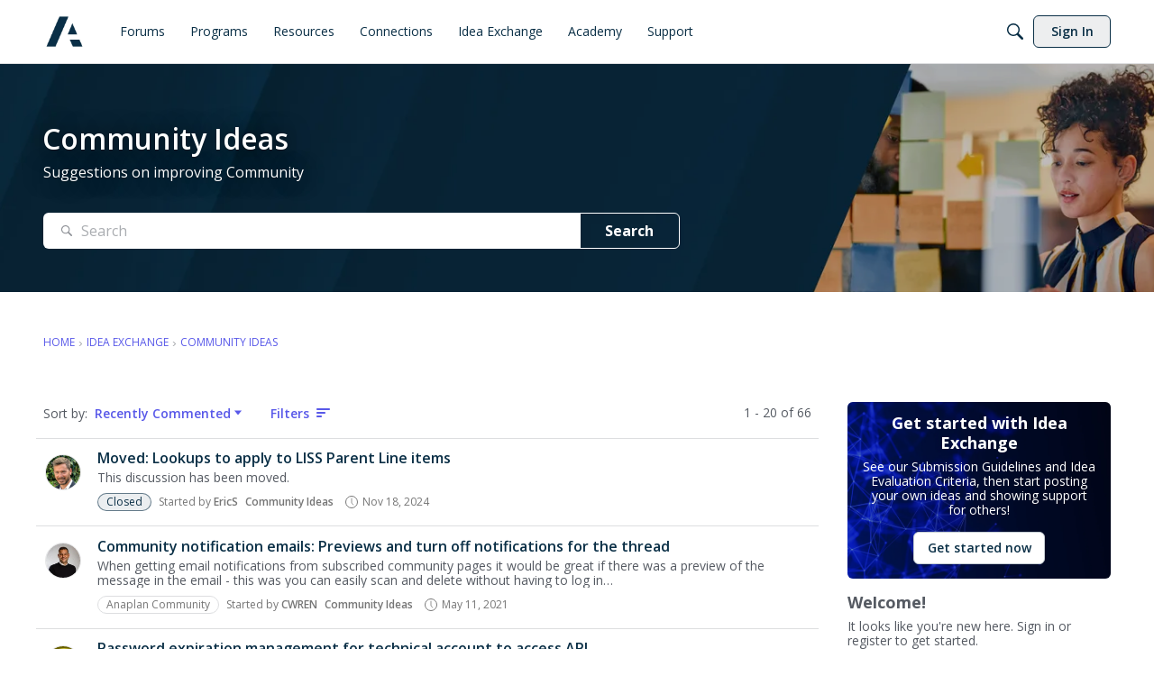

--- FILE ---
content_type: text/html; charset=utf-8
request_url: https://community.anaplan.com/categories/community-ideas?sort=hot&status=In%20Review-status
body_size: 119922
content:
<!DOCTYPE html>
<html lang="en"  style="min-height: 100%;">
    <head>
        <meta charset="utf-8">
        <meta http-equiv="X-UA-Compatible" content="IE=edge">
        <meta name="viewport" content="width=device-width, initial-scale=1">
        <title>Community Ideas - Anaplan Community</title>

<meta name="description" content="Suggestions on improving Community" />
<meta property="og:site_name" content="Anaplan Community" />
<meta property="og:title" content="Community Ideas - Anaplan Community" />
<meta property="og:description" content="Suggestions on improving Community" />
<meta property="og:url" content="https://community.anaplan.com/categories/community-ideas/p1" />
<meta name="twitter:card" content="summary" />
<meta content="text/html; charset=utf-8" />
<meta name="google-site-verification" content="JkuCw6yCed4z2OO0bMV3MHtW_Wy9G6ScogF0XQSYJGg" />

<link rel="modulepreload" href="https://community.anaplan.com/dist/v2/layouts/chunks/Banner.DJ_UqBlP.min.js" />
<link rel="modulepreload" href="https://community.anaplan.com/dist/v2/layouts/chunks/BannerWidget.BVWBrxnk.min.js" />
<link rel="modulepreload" href="https://community.anaplan.com/dist/v2/layouts/chunks/Breadcrumbs.CvN3lgz9.min.js" />
<link rel="modulepreload" href="https://community.anaplan.com/dist/v2/layouts/chunks/QuickLinks.pTe3d075.min.js" />
<link rel="modulepreload" href="https://community.anaplan.com/dist/v2/layouts/chunks/CategoriesWidget.MuS1unz_.min.js" />
<link rel="modulepreload" href="https://community.anaplan.com/dist/v2/layouts/chunks/addons/vanilla/TagWidget.D0CFqZ7v.min.js" />
<link rel="modulepreload" href="https://community.anaplan.com/dist/v2/layouts/chunks/NewPostMenu.CLcpx0RD.min.js" />
<link rel="modulepreload" href="https://community.anaplan.com/dist/v2/layouts/chunks/DiscussionsWidget.CS9h-qyC.min.js" />
<link rel="modulepreload" href="https://community.anaplan.com/dist/v2/layouts/chunks/CallToActionWidget.Dhs17Lna.min.js" />
<link rel="modulepreload" href="https://community.anaplan.com/dist/v2/layouts/chunks/GuestCallToActionWidget.DtC-FZv9.min.js" />
<link rel="modulepreload" href="https://community.anaplan.com/dist/v2/layouts/vendor/vendor/react-core.Hyt5Sfb2.min.js" />
<link rel="modulepreload" href="https://community.anaplan.com/dist/v2/layouts/entries/layouts.Opxw4H5B.min.js" />
<link rel="modulepreload" href="https://community.anaplan.com/dist/v2/layouts/chunks/useComponentDebug.svNQNM-3.min.js" />
<link rel="modulepreload" href="https://community.anaplan.com/dist/v2/layouts/chunks/vendor/lodash.BDFmXr3c.min.js" />
<link rel="modulepreload" href="https://community.anaplan.com/dist/v2/layouts/vendor/vendor/redux.BmYhDN3P.min.js" />
<link rel="modulepreload" href="https://community.anaplan.com/dist/v2/layouts/vendor/vendor/react-spring.ot7EIRSl.min.js" />
<link rel="modulepreload" href="https://community.anaplan.com/dist/v2/layouts/vendor/vendor/react-select.Bj09KJWk.min.js" />
<link rel="modulepreload" href="https://community.anaplan.com/dist/v2/layouts/vendor/vendor/moment.BYTvHWBW.min.js" />
<link rel="modulepreload" href="https://community.anaplan.com/dist/v2/layouts/chunks/breadcrumbsStyles.Dc28nqeG.min.js" />
<link rel="modulepreload" href="https://community.anaplan.com/dist/v2/layouts/chunks/List.CHO_5wJd.min.js" />
<link rel="modulepreload" href="https://community.anaplan.com/dist/v2/layouts/chunks/HomeWidgetItem.B0ytyfZT.min.js" />
<link rel="modulepreload" href="https://community.anaplan.com/dist/v2/layouts/chunks/ListItem.BKYKa8S1.min.js" />
<link rel="modulepreload" href="https://community.anaplan.com/dist/v2/layouts/chunks/CategoriesWidget.List.classes.DKY5o0ro.min.js" />
<link rel="modulepreload" href="https://community.anaplan.com/dist/v2/layouts/chunks/HomeWidgetContainer.CmT2Ukvv.min.js" />
<link rel="modulepreload" href="https://community.anaplan.com/dist/v2/layouts/chunks/ListItem.styles.Z9-nY1Su.min.js" />
<link rel="modulepreload" href="https://community.anaplan.com/dist/v2/layouts/chunks/TruncatedText.D-RsQ6ik.min.js" />
<link rel="modulepreload" href="https://community.anaplan.com/dist/v2/layouts/chunks/ResultMeta.BY-c0iJh.min.js" />
<link rel="modulepreload" href="https://community.anaplan.com/dist/v2/layouts/vendor/reach-utils-owner-document.esm.C6pVMM3B.min.js" />
<link rel="modulepreload" href="https://community.anaplan.com/dist/v2/layouts/chunks/AiChatInterface.K_mzz84U.min.js" />
<link rel="modulepreload" href="https://community.anaplan.com/dist/v2/layouts/chunks/DiscussionListModule.BNA3Ymtd.min.js" />
<link rel="modulepreload" href="https://community.anaplan.com/dist/v2/layouts/chunks/FormGroupLabel.DIInju3d.min.js" />
<link rel="modulepreload" href="https://community.anaplan.com/dist/v2/layouts/chunks/AutoCompleteLookupOptions.B-J8EHsF.min.js" />
<link rel="modulepreload" href="https://community.anaplan.com/dist/v2/layouts/chunks/FormGroupInput.y16x0gHG.min.js" />
<link rel="modulepreload" href="https://community.anaplan.com/dist/v2/layouts/chunks/configHooks.IhFSWA_B.min.js" />
<link rel="stylesheet" type="text/css" href="https://community.anaplan.com/dist/v2/layouts/chunks/addons/openapi-embed/QuickLinks.C0TktU-I.css" />
<link rel="stylesheet" type="text/css" href="https://community.anaplan.com/dist/v2/layouts/chunks/addons/openapi-embed/layouts._xHqySZ2.css" />
<link rel="canonical" href="https://community.anaplan.com/categories/community-ideas/p1" />

<link rel="shortcut icon" href="https://us.v-cdn.net/6037036/uploads/1607WZB85JMY/favicon.png" type="image/x-icon" />

<script type="module" nonce="002fea60c1ceb3b2e4f2df9a4829ed54">window['vanillaInitialLayout'] = {"query":{"layoutViewType":"categoryList","recordType":"category","recordID":"community-ideas","params":{"sort":"hot","status":"In Review-status","categoryID":"community-ideas","page":"1","locale":"en","siteSectionID":"0"}},"data":{"layoutID":53,"name":"Idea Exchange: Sub-cats","layoutViewType":"discussionCategoryPage","isDefault":false,"layout":[{"$seoContent":"<section><div class='seoSectionPiece'><div class='sectionItem'><h1>Community Ideas<\/h1>\n<p>Suggestions on improving Community<\/p><\/div><\/div><\/section>","$reactComponent":"SectionFullWidth","$reactProps":{"children":[{"$reactComponent":"BannerWidget","$seoContent":"<h1>Community Ideas<\/h1>\n<p>Suggestions on improving Community<\/p>","$reactProps":{"showTitle":true,"titleType":"category\/name","title":"Community Ideas","alignment":"left","showDescription":true,"descriptionType":"category\/description","description":"Suggestions on improving Community","showSearch":true,"background":{"imageSource":"category","useOverlay":true,"image":"https:\/\/us.v-cdn.net\/6037036\/uploads\/0147NAPVYNFD\/5-idea-exchange-desktop.jpg","imageUrlSrcSet":{"300":"https:\/\/us.v-cdn.net\/cdn-cgi\/image\/quality=80,format=auto,fit=scale-down,height=300,width=300\/6037036\/uploads\/0147NAPVYNFD\/5-idea-exchange-desktop.jpg","600":"https:\/\/us.v-cdn.net\/cdn-cgi\/image\/quality=80,format=auto,fit=scale-down,height=600,width=600\/6037036\/uploads\/0147NAPVYNFD\/5-idea-exchange-desktop.jpg","800":"https:\/\/us.v-cdn.net\/cdn-cgi\/image\/quality=80,format=auto,fit=scale-down,height=800,width=800\/6037036\/uploads\/0147NAPVYNFD\/5-idea-exchange-desktop.jpg","1200":"https:\/\/us.v-cdn.net\/cdn-cgi\/image\/quality=80,format=auto,fit=scale-down,height=1200,width=1200\/6037036\/uploads\/0147NAPVYNFD\/5-idea-exchange-desktop.jpg","1600":"https:\/\/us.v-cdn.net\/cdn-cgi\/image\/quality=80,format=auto,fit=scale-down,height=1600,width=1600\/6037036\/uploads\/0147NAPVYNFD\/5-idea-exchange-desktop.jpg","2000":"https:\/\/us.v-cdn.net\/cdn-cgi\/image\/quality=80,format=auto,fit=scale-down,height=2000,width=2000\/6037036\/uploads\/0147NAPVYNFD\/5-idea-exchange-desktop.jpg"}},"initialParams":{"domain":"discussions","categoryIDs":[70],"includeChildCategories":true,"recordTypes":["discussion","comment"]}}}]}},{"$seoContent":"<section><div class='seoSectionPiece'><div class='sectionItem'><div class=\"pageBox\">\n        <ul class=\"linkList\">\n<li>\n<a href=\"https:\/\/community.anaplan.com\/\">Home<\/a>\n<\/li>\n<li>\n<a href=\"https:\/\/community.anaplan.com\/categories\/ideas\">Idea Exchange<\/a>\n<\/li>\n<li>\n<a href=\"https:\/\/community.anaplan.com\/categories\/community-ideas\">Community Ideas<\/a>\n<\/li>\n<\/ul>\n    <\/div><\/div><\/div><\/section>","$reactComponent":"SectionOneColumn","$reactProps":{"children":[{"$reactComponent":"Breadcrumbs","$seoContent":"<div class=\"pageBox\">\n        <ul class=\"linkList\">\n<li>\n<a href=\"https:\/\/community.anaplan.com\/\">Home<\/a>\n<\/li>\n<li>\n<a href=\"https:\/\/community.anaplan.com\/categories\/ideas\">Idea Exchange<\/a>\n<\/li>\n<li>\n<a href=\"https:\/\/community.anaplan.com\/categories\/community-ideas\">Community Ideas<\/a>\n<\/li>\n<\/ul>\n    <\/div>","$reactProps":{"children":[{"name":"Home","url":"https:\/\/community.anaplan.com\/"},{"name":"Idea Exchange","url":"https:\/\/community.anaplan.com\/categories\/ideas"},{"name":"Community Ideas","url":"https:\/\/community.anaplan.com\/categories\/community-ideas"}]}}],"isNarrow":false}},{"$seoContent":"<section>\n<div class=\"seoSectionRow seoBreadcrumbs\"><\/div>\n<div class=\"seoSectionColumn mainColumn\"><div class='seoSectionPiece'><div class='sectionItem'><div class=\"pageBox\">\n        <ul class=\"linkList\">\n<li>\n<a href=\"https:\/\/community.anaplan.com\/discussion\/159684\/moved-lookups-to-apply-to-liss-parent-line-items\">Moved: Lookups to apply to LISS Parent Line items<\/a>\n<p>This discussion has been moved.<\/p>\n<\/li>\n<li>\n<a href=\"https:\/\/community.anaplan.com\/discussion\/107878\/community-notification-emails-previews-and-turn-off-notifications-for-the-thread\">Community notification emails: Previews and turn off notifications for the thread<\/a>\n<p>When getting email notifications from subscribed community pages it would be great if there was a preview of the message in the email - this was you can easily scan and delete without having to log into the community. Sometimes we get bombarded with emails based on other users responding which can be distracting when\u2026<\/p>\n<\/li>\n<li>\n<a href=\"https:\/\/community.anaplan.com\/discussion\/155813\/password-expiration-management-for-technical-account-to-access-api\">Password expiration management for technical account to access API<\/a>\n<p>Hi Anaplan team, We are in bout to automatise the data integration from \/ to our IS to from \/ to Anaplan using your APIs. To do that, we will use our ETL (Talend) However, we found that the password expiration management is more for humain rather than machine. In fact, there is up to 90 days of password duration where a\u2026<\/p>\n<\/li>\n<li>\n<a href=\"https:\/\/community.anaplan.com\/discussion\/156299\/unanswered-items-clean-up\">Unanswered items clean-up<\/a>\n<p>It seems that there are a lots of old (and very old) unanswered questions in the Community site and it seems that they are sorted by date order with the latest items appearing first. If this is true, when I go to the 2nd page (by clicking on the NEXT button) the first item there is dated 29 Jan 2022 which is 1.5 years old.\u2026<\/p>\n<\/li>\n<li>\n<a href=\"https:\/\/community.anaplan.com\/discussion\/156441\/update-line-item-format-and-summary-method-right-off-the-bat-at-line-creation\">update line item format and summary method right off the bat at line creation<\/a>\n<p>currently line item must be created first and then individually be updated for format and summary method - better way would be to give model builders choice to change these attributes at time of line item creation<\/p>\n<\/li>\n<li>\n<a href=\"https:\/\/community.anaplan.com\/discussion\/156632\/return-counters-on-profile-activity-screen\">Return counters on Profile activity screen<\/a>\n<p>The new interface of the Community platform misses counters of my kudos, resolutions, upvotes, and other KPIs. I&#039;d like to have a transparent picture of my activity and how far away I am from the next badge for Upvotes for example<\/p>\n<\/li>\n<li>\n<a href=\"https:\/\/community.anaplan.com\/discussion\/156927\/add-anapedia-results-for-a-global-search\">Add Anapedia results for a global search<\/a>\n<p>As Anaplan Community User I would like to see Anapedia result when I search somethings on global search bar. With the new UX of Anaplan Community site we lose the quick search on Anapedia.<\/p>\n<\/li>\n<li>\n<a href=\"https:\/\/community.anaplan.com\/discussion\/157763\/dashboard-to-show-occupied-space-by-building-blocks\">Dashboard to show occupied space by building blocks<\/a>\n<p>Anaplan must have an option to show actual occupied space in MBs by objects e.g. line-items (rolled up by modules), list items, versions etc. This is area which needs extra calcs OR sometimes builders (including SA) struggle to find the reason of actual model size.. A leap in this direction will help the builder community\u2026<\/p>\n<\/li>\n<li>\n<a href=\"https:\/\/community.anaplan.com\/discussion\/62884\/badges-on-the-community-home-page\">Badges on the Community Home Page<\/a>\n<p>Wouldn&#039;t it be nice if the Home page displays the number of badges community member has earned. Numbers can be shown in Kudos section or Solutions section or it can have section of its own. Also Since Community Pioneer badge can&#039;t be earned by community members who have joined the community, post 2017. I feel it should be\u2026<\/p>\n<\/li>\n<li>\n<a href=\"https:\/\/community.anaplan.com\/discussion\/65541\/status-of-my-idea-on-my-account-page\">Status of my Idea on my Account Page<\/a>\n<p>Don&#039;t want to scroll thru the number of ideas that were posted on Idea Exchange Forum to see the status of my idea. Instead I should be able to open my account and see the number of ideas with their statuses. As of now I can just see the number of ideas that I have given but it doesn&#039;t tell me the statuses of these ideas.<\/p>\n<\/li>\n<li>\n<a href=\"https:\/\/community.anaplan.com\/discussion\/80960\/show-history-in-timezone-of-profile-settings\">Show history in timezone of profile settings<\/a>\n<p>All users set timezone in profile, but cell history is displayed in UTC. It&#039;s good if UTC is automatically changed to each user&#039;s timezone.<\/p>\n<\/li>\n<li>\n<a href=\"https:\/\/community.anaplan.com\/discussion\/106990\/single-sign-on-sso-access-to-anaplan-community\">Single Sign On (SSO) access to Anaplan Community<\/a>\n<p>Enable Single Sign On (SSO) for Anaplan Community<\/p>\n<\/li>\n<li>\n<a href=\"https:\/\/community.anaplan.com\/discussion\/40041\/easy-access-to-support\">Easy access to support<\/a>\n<p>The contact support option currently just opens an email to be sent to Anaplan. It would be way better if it opened to the bottom of this page: https:\/\/community.anaplan.com\/t5\/Customer-Care\/tkb-p\/Support_KB <\/p>\n<\/li>\n<li>\n<a href=\"https:\/\/community.anaplan.com\/discussion\/35746\/community-should-have-forums-centralized\">Community should have forums centralized<\/a>\n<p>As a user of Community in many ways, I would much prefer to have a better way to access all of the forums in a single location. It&#039;s hard to keep up when they are all over the place within the Topics section. Lets improve!<\/p>\n<\/li>\n<li>\n<a href=\"https:\/\/community.anaplan.com\/discussion\/35831\/search-through-idea-exchange\">Search through Idea Exchange<\/a>\n<p>I&#039;m having a hard time finding specific products or features in the idea exchange. A search filter would be a great help. Thanks!<\/p>\n<\/li>\n<li>\n<a href=\"https:\/\/community.anaplan.com\/discussion\/36038\/cookies-on-anaplan-sites\">Cookies on Anaplan sites<\/a>\n<p>Anaplan is a service that is mostly used for official\/business purposes and has nothing to do with personal information. Under such a context, I do not understand why Anaplan has to &#039;use cookies on users&#039; computers to personalize content and ads, provide social media features, to analyze traffic and to share this\u2026<\/p>\n<\/li>\n<li>\n<a href=\"https:\/\/community.anaplan.com\/discussion\/36228\/id-like-to-be-able-to-sign-into-community-via-sso\">I&#039;d like to be able to sign into community via SSO<\/a>\n<p>The ability to sign into\u00a0community via SSO would be beneficial as it would reduce the need for multiple\u00a0log in credentials.<\/p>\n<\/li>\n<li>\n<a href=\"https:\/\/community.anaplan.com\/discussion\/37380\/apps-on-the-app-hub\">Apps on the App Hub<\/a>\n<p>It would be useful to have the original builders name, or latest updated by in the App description, so questions can be directed to the person who has some understanding of the App. I have Partners wanting to demonstrate an App and have questions, but no obvious point of contact.<\/p>\n<\/li>\n<li>\n<a href=\"https:\/\/community.anaplan.com\/discussion\/37686\/create-user-physical-user-community\">Create user physical user community<\/a>\n<p>It is important to share customers experience with Anaplan both for our customer success and also our land expand strategy. Therefore it would be great to organize user community. In future it could expand to regional community, industry community and so forth.<\/p>\n<\/li>\n<li>\n<a href=\"https:\/\/community.anaplan.com\/discussion\/38451\/master-anaplanner-roundtables\">MASTER ANAPLANNER ROUNDTABLES<\/a>\n<p>SET UP OPEN FORUMS FOR MASTER ANAPLANNER APPLICANTS TO SEEK GUIDANCE, POST QUESTIONS, EXCHANGE IDEAS<\/p>\n<\/li>\n<\/ul>\n    <\/div><\/div><\/div><\/div>\n<div class=\"seoSectionColumn\"><div class='seoSectionPiece'><div class='sectionItem'><div class=\"pageBox\">\n        <div class=\"pageHeadingBox\">\n        <h2>Get started with Idea Exchange<\/h2>                <p>See our Submission Guidelines and Idea Evaluation Criteria, then start posting your own ideas and showing support for others!<\/p>    <\/div>\n        <ul class=\"linkList\">\n<li>\n<a href=\"https:\/\/community.anaplan.com\/kb\/idea-exchange-guidelines\">Get started now<\/a>\n<\/li>\n<\/ul>\n    <\/div><\/div><div class='sectionItem'><div class=\"pageBox\">\n        <div class=\"pageHeadingBox\">\n        <h2>Welcome!<\/h2>                <p>It looks like you&#039;re new here. Sign in or register to get started.<\/p>    <\/div>\n        <ul class=\"linkList\">\n<li>\n<a href=\"https:\/\/community.anaplan.com\/entry\/signin\">Sign In<\/a>\n<\/li>\n<li>\n<a href=\"https:\/\/community.anaplan.com\/categories\/community-ideas?sort=hot&amp;status=In+Review-status\">Register<\/a>\n<\/li>\n<\/ul>\n    <\/div><\/div><div class='sectionItem'><div class=\"pageBox\">\n        <ul class=\"linkList\">\n<\/ul>\n    <\/div><\/div><div class='sectionItem'><div class=\"pageBox\">\n        <div class=\"pageHeadingBox\">\n        <h2>Quick Links<\/h2>                    <\/div>\n        <ul class=\"linkList\">\n<li>\n<a href=\"\/categories\/popular-content\">\ud83d\udd25 Popular Content<\/a>\n<\/li>\n<li>\n<a href=\"\/profile\/activity\/\">\ud83d\ude80 My Activity<\/a>\n<\/li>\n<li>\n<a href=\"\/discussions\">\u2b50\ufe0f Recent Discussions<\/a>\n<\/li>\n<li>\n<a href=\"\/discussions\/unanswered\">\ud83d\ude4b\ud83c\udffb\u200d\u2642\ufe0f Unanswered<\/a>\n<\/li>\n<li>\n<a href=\"\/groups\">\ud83d\udc65 Groups<\/a>\n<\/li>\n<li>\n<a href=\"\/kb\/about-community\">\u2699\ufe0f About Community<\/a>\n<\/li>\n<\/ul>\n    <\/div><\/div><div class='sectionItem'><div class=\"pageBox\">\n        <div class=\"pageHeadingBox\">\n        <h2>Popular tags<\/h2>                    <\/div>\n        <ul class=\"linkList\">\n<li>\n<a href=\"https:\/\/community.anaplan.com\/discussions\/tagged\/Modeling\">Modeling<\/a>\n<\/li>\n<li>\n<a href=\"https:\/\/community.anaplan.com\/discussions\/tagged\/user-experience\">User Experience<\/a>\n<\/li>\n<li>\n<a href=\"https:\/\/community.anaplan.com\/discussions\/tagged\/data-integration\">Data Integration<\/a>\n<\/li>\n<li>\n<a href=\"https:\/\/community.anaplan.com\/discussions\/tagged\/calculation-functions\">Calculation Functions<\/a>\n<\/li>\n<li>\n<a href=\"https:\/\/community.anaplan.com\/discussions\/tagged\/Importing-and-Exporting-Data\">Importing and Exporting Data<\/a>\n<\/li>\n<li>\n<a href=\"https:\/\/community.anaplan.com\/discussions\/tagged\/Security-and-Administration\">Security and Administration<\/a>\n<\/li>\n<li>\n<a href=\"https:\/\/community.anaplan.com\/discussions\/tagged\/UX-Designer\">UX Designer<\/a>\n<\/li>\n<li>\n<a href=\"https:\/\/community.anaplan.com\/discussions\/tagged\/UX\">UX<\/a>\n<\/li>\n<li>\n<a href=\"https:\/\/community.anaplan.com\/discussions\/tagged\/Model-Builder\">Model Builder<\/a>\n<\/li>\n<li>\n<a href=\"https:\/\/community.anaplan.com\/discussions\/tagged\/anaplan-community\">Anaplan Community<\/a>\n<\/li>\n<li>\n<a href=\"https:\/\/community.anaplan.com\/discussions\/tagged\/application-lifecycle-management\">Application Lifecycle Management<\/a>\n<\/li>\n<li>\n<a href=\"https:\/\/community.anaplan.com\/discussions\/tagged\/Extensions\">Extensions<\/a>\n<\/li>\n<li>\n<a href=\"https:\/\/community.anaplan.com\/discussions\/tagged\/How-to\">How to<\/a>\n<\/li>\n<li>\n<a href=\"https:\/\/community.anaplan.com\/discussions\/tagged\/Anaplan-Home\">Anaplan Home<\/a>\n<\/li>\n<li>\n<a href=\"https:\/\/community.anaplan.com\/discussions\/tagged\/certified-master-anaplanner\">Certified Master Anaplanner<\/a>\n<\/li>\n<li>\n<a href=\"https:\/\/community.anaplan.com\/discussions\/tagged\/Connected-Planning\">Connected Planning<\/a>\n<\/li>\n<li>\n<a href=\"https:\/\/community.anaplan.com\/discussions\/tagged\/Workflow\">Workflow<\/a>\n<\/li>\n<li>\n<a href=\"https:\/\/community.anaplan.com\/discussions\/tagged\/News\">News<\/a>\n<\/li>\n<li>\n<a href=\"https:\/\/community.anaplan.com\/discussions\/tagged\/Training\">Training<\/a>\n<\/li>\n<li>\n<a href=\"https:\/\/community.anaplan.com\/discussions\/tagged\/Dashboard\">Dashboard<\/a>\n<\/li>\n<\/ul>\n    <\/div><\/div><\/div><\/div>\n<\/section>","$reactComponent":"SectionTwoColumns","$reactProps":{"isInverted":false,"mainBottom":[{"$reactComponent":"DiscussionsWidget","$seoContent":"<div class=\"pageBox\">\n        <ul class=\"linkList\">\n<li>\n<a href=\"https:\/\/community.anaplan.com\/discussion\/159684\/moved-lookups-to-apply-to-liss-parent-line-items\">Moved: Lookups to apply to LISS Parent Line items<\/a>\n<p>This discussion has been moved.<\/p>\n<\/li>\n<li>\n<a href=\"https:\/\/community.anaplan.com\/discussion\/107878\/community-notification-emails-previews-and-turn-off-notifications-for-the-thread\">Community notification emails: Previews and turn off notifications for the thread<\/a>\n<p>When getting email notifications from subscribed community pages it would be great if there was a preview of the message in the email - this was you can easily scan and delete without having to log into the community. Sometimes we get bombarded with emails based on other users responding which can be distracting when\u2026<\/p>\n<\/li>\n<li>\n<a href=\"https:\/\/community.anaplan.com\/discussion\/155813\/password-expiration-management-for-technical-account-to-access-api\">Password expiration management for technical account to access API<\/a>\n<p>Hi Anaplan team, We are in bout to automatise the data integration from \/ to our IS to from \/ to Anaplan using your APIs. To do that, we will use our ETL (Talend) However, we found that the password expiration management is more for humain rather than machine. In fact, there is up to 90 days of password duration where a\u2026<\/p>\n<\/li>\n<li>\n<a href=\"https:\/\/community.anaplan.com\/discussion\/156299\/unanswered-items-clean-up\">Unanswered items clean-up<\/a>\n<p>It seems that there are a lots of old (and very old) unanswered questions in the Community site and it seems that they are sorted by date order with the latest items appearing first. If this is true, when I go to the 2nd page (by clicking on the NEXT button) the first item there is dated 29 Jan 2022 which is 1.5 years old.\u2026<\/p>\n<\/li>\n<li>\n<a href=\"https:\/\/community.anaplan.com\/discussion\/156441\/update-line-item-format-and-summary-method-right-off-the-bat-at-line-creation\">update line item format and summary method right off the bat at line creation<\/a>\n<p>currently line item must be created first and then individually be updated for format and summary method - better way would be to give model builders choice to change these attributes at time of line item creation<\/p>\n<\/li>\n<li>\n<a href=\"https:\/\/community.anaplan.com\/discussion\/156632\/return-counters-on-profile-activity-screen\">Return counters on Profile activity screen<\/a>\n<p>The new interface of the Community platform misses counters of my kudos, resolutions, upvotes, and other KPIs. I&#039;d like to have a transparent picture of my activity and how far away I am from the next badge for Upvotes for example<\/p>\n<\/li>\n<li>\n<a href=\"https:\/\/community.anaplan.com\/discussion\/156927\/add-anapedia-results-for-a-global-search\">Add Anapedia results for a global search<\/a>\n<p>As Anaplan Community User I would like to see Anapedia result when I search somethings on global search bar. With the new UX of Anaplan Community site we lose the quick search on Anapedia.<\/p>\n<\/li>\n<li>\n<a href=\"https:\/\/community.anaplan.com\/discussion\/157763\/dashboard-to-show-occupied-space-by-building-blocks\">Dashboard to show occupied space by building blocks<\/a>\n<p>Anaplan must have an option to show actual occupied space in MBs by objects e.g. line-items (rolled up by modules), list items, versions etc. This is area which needs extra calcs OR sometimes builders (including SA) struggle to find the reason of actual model size.. A leap in this direction will help the builder community\u2026<\/p>\n<\/li>\n<li>\n<a href=\"https:\/\/community.anaplan.com\/discussion\/62884\/badges-on-the-community-home-page\">Badges on the Community Home Page<\/a>\n<p>Wouldn&#039;t it be nice if the Home page displays the number of badges community member has earned. Numbers can be shown in Kudos section or Solutions section or it can have section of its own. Also Since Community Pioneer badge can&#039;t be earned by community members who have joined the community, post 2017. I feel it should be\u2026<\/p>\n<\/li>\n<li>\n<a href=\"https:\/\/community.anaplan.com\/discussion\/65541\/status-of-my-idea-on-my-account-page\">Status of my Idea on my Account Page<\/a>\n<p>Don&#039;t want to scroll thru the number of ideas that were posted on Idea Exchange Forum to see the status of my idea. Instead I should be able to open my account and see the number of ideas with their statuses. As of now I can just see the number of ideas that I have given but it doesn&#039;t tell me the statuses of these ideas.<\/p>\n<\/li>\n<li>\n<a href=\"https:\/\/community.anaplan.com\/discussion\/80960\/show-history-in-timezone-of-profile-settings\">Show history in timezone of profile settings<\/a>\n<p>All users set timezone in profile, but cell history is displayed in UTC. It&#039;s good if UTC is automatically changed to each user&#039;s timezone.<\/p>\n<\/li>\n<li>\n<a href=\"https:\/\/community.anaplan.com\/discussion\/106990\/single-sign-on-sso-access-to-anaplan-community\">Single Sign On (SSO) access to Anaplan Community<\/a>\n<p>Enable Single Sign On (SSO) for Anaplan Community<\/p>\n<\/li>\n<li>\n<a href=\"https:\/\/community.anaplan.com\/discussion\/40041\/easy-access-to-support\">Easy access to support<\/a>\n<p>The contact support option currently just opens an email to be sent to Anaplan. It would be way better if it opened to the bottom of this page: https:\/\/community.anaplan.com\/t5\/Customer-Care\/tkb-p\/Support_KB <\/p>\n<\/li>\n<li>\n<a href=\"https:\/\/community.anaplan.com\/discussion\/35746\/community-should-have-forums-centralized\">Community should have forums centralized<\/a>\n<p>As a user of Community in many ways, I would much prefer to have a better way to access all of the forums in a single location. It&#039;s hard to keep up when they are all over the place within the Topics section. Lets improve!<\/p>\n<\/li>\n<li>\n<a href=\"https:\/\/community.anaplan.com\/discussion\/35831\/search-through-idea-exchange\">Search through Idea Exchange<\/a>\n<p>I&#039;m having a hard time finding specific products or features in the idea exchange. A search filter would be a great help. Thanks!<\/p>\n<\/li>\n<li>\n<a href=\"https:\/\/community.anaplan.com\/discussion\/36038\/cookies-on-anaplan-sites\">Cookies on Anaplan sites<\/a>\n<p>Anaplan is a service that is mostly used for official\/business purposes and has nothing to do with personal information. Under such a context, I do not understand why Anaplan has to &#039;use cookies on users&#039; computers to personalize content and ads, provide social media features, to analyze traffic and to share this\u2026<\/p>\n<\/li>\n<li>\n<a href=\"https:\/\/community.anaplan.com\/discussion\/36228\/id-like-to-be-able-to-sign-into-community-via-sso\">I&#039;d like to be able to sign into community via SSO<\/a>\n<p>The ability to sign into\u00a0community via SSO would be beneficial as it would reduce the need for multiple\u00a0log in credentials.<\/p>\n<\/li>\n<li>\n<a href=\"https:\/\/community.anaplan.com\/discussion\/37380\/apps-on-the-app-hub\">Apps on the App Hub<\/a>\n<p>It would be useful to have the original builders name, or latest updated by in the App description, so questions can be directed to the person who has some understanding of the App. I have Partners wanting to demonstrate an App and have questions, but no obvious point of contact.<\/p>\n<\/li>\n<li>\n<a href=\"https:\/\/community.anaplan.com\/discussion\/37686\/create-user-physical-user-community\">Create user physical user community<\/a>\n<p>It is important to share customers experience with Anaplan both for our customer success and also our land expand strategy. Therefore it would be great to organize user community. In future it could expand to regional community, industry community and so forth.<\/p>\n<\/li>\n<li>\n<a href=\"https:\/\/community.anaplan.com\/discussion\/38451\/master-anaplanner-roundtables\">MASTER ANAPLANNER ROUNDTABLES<\/a>\n<p>SET UP OPEN FORUMS FOR MASTER ANAPLANNER APPLICANTS TO SEEK GUIDANCE, POST QUESTIONS, EXCHANGE IDEAS<\/p>\n<\/li>\n<\/ul>\n    <\/div>","$reactProps":{"titleType":"none","title":"","descriptionType":"none","description":"","apiParams":{"featuredImage":false,"sort":"hot","slotType":"a","limit":20,"siteSectionID":"0","page":1,"layoutViewType":"discussionCategoryPage","includeChildCategories":false,"categoryID":70,"excludeHiddenCategories":false,"categoryUrlCode":"community-ideas","pinOrder":"first","expand":["all"]},"discussionOptions":{"excerpt":{"display":true},"metas":{"asIcons":true,"display":{"category":true,"startedByUser":true,"lastUser":false,"lastCommentDate":true,"viewCount":false,"commentCount":true,"score":false,"userTags":true,"unreadCount":false}}},"isAsset":true,"discussions":[{"discussionID":159684,"type":"redirect","name":"Moved: Lookups to apply to LISS Parent Line items","body":"This discussion has been <a rel=\"nofollow\" href=\"https:\/\/community.anaplan.com\/discussion\/159505\/lookups-to-apply-to-liss-parent-line-items\">moved<\/a>.","excerpt":"This discussion has been moved.","snippet":"This discussion has been moved.","categoryID":70,"dateInserted":"2024-11-18T15:09:21+00:00","dateUpdated":null,"dateLastComment":"2024-11-18T15:09:21+00:00","insertUserID":67811,"insertUser":{"userID":67811,"name":"EricS","title":"","url":"https:\/\/community.anaplan.com\/profile\/EricS","photoUrl":"https:\/\/us.v-cdn.net\/6037036\/avatar\/67811.jpg","dateLastActive":"2025-03-18T17:32:39+00:00","banned":0,"punished":0,"private":false,"label":"","labelHtml":"<img src=\"https:\/\/anaplancommunity.s3.us-east-2.amazonaws.com\/VANILLA-Images\/ranks\/trusted+contributor.png\" style=\"height:50px;\">","signature":null,"badges":[{"badgeID":255,"name":"Name Dropper","dateInserted":"2022-09-27 22:21:44","url":"https:\/\/community.anaplan.com\/badge\/255\/name-dropper","photoUrl":"https:\/\/badges.v-cdn.net\/svg\/address-book.svg"},{"badgeID":269,"name":"Third Anniversary","dateInserted":"2022-09-27 22:21:44","url":"https:\/\/community.anaplan.com\/badge\/269\/anniversary-3","photoUrl":"https:\/\/badges.v-cdn.net\/svg\/anniversary-3.svg"},{"badgeID":248,"name":"First Answer","dateInserted":"2022-09-27 22:21:43","url":"https:\/\/community.anaplan.com\/badge\/248\/answer","photoUrl":"https:\/\/badges.v-cdn.net\/svg\/answer-1.svg"},{"badgeID":258,"name":"10 Comments","dateInserted":"2022-09-27 22:21:44","url":"https:\/\/community.anaplan.com\/badge\/258\/comment-10","photoUrl":"https:\/\/badges.v-cdn.net\/svg\/comment-2.svg"},{"badgeID":210,"name":"100 Likes","dateInserted":"2022-09-25 22:34:35","url":"https:\/\/community.anaplan.com\/badge\/210\/like-100","photoUrl":"https:\/\/badges.v-cdn.net\/svg\/like-3.svg"}],"extended":{"Biog":"","Title":""},"roles":[{"roleID":"8","name":"Member"}],"profileFields":{"Biog":"","Title":""}},"updateUserID":null,"lastUserID":67811,"lastUser":{"userID":67811,"name":"EricS","title":"","url":"https:\/\/community.anaplan.com\/profile\/EricS","photoUrl":"https:\/\/us.v-cdn.net\/6037036\/avatar\/67811.jpg","dateLastActive":"2025-03-18T17:32:39+00:00","banned":0,"punished":0,"private":false,"label":"","labelHtml":"<img src=\"https:\/\/anaplancommunity.s3.us-east-2.amazonaws.com\/VANILLA-Images\/ranks\/trusted+contributor.png\" style=\"height:50px;\">","signature":null,"badges":[{"badgeID":255,"name":"Name Dropper","dateInserted":"2022-09-27 22:21:44","url":"https:\/\/community.anaplan.com\/badge\/255\/name-dropper","photoUrl":"https:\/\/badges.v-cdn.net\/svg\/address-book.svg"},{"badgeID":269,"name":"Third Anniversary","dateInserted":"2022-09-27 22:21:44","url":"https:\/\/community.anaplan.com\/badge\/269\/anniversary-3","photoUrl":"https:\/\/badges.v-cdn.net\/svg\/anniversary-3.svg"},{"badgeID":248,"name":"First Answer","dateInserted":"2022-09-27 22:21:43","url":"https:\/\/community.anaplan.com\/badge\/248\/answer","photoUrl":"https:\/\/badges.v-cdn.net\/svg\/answer-1.svg"},{"badgeID":258,"name":"10 Comments","dateInserted":"2022-09-27 22:21:44","url":"https:\/\/community.anaplan.com\/badge\/258\/comment-10","photoUrl":"https:\/\/badges.v-cdn.net\/svg\/comment-2.svg"},{"badgeID":210,"name":"100 Likes","dateInserted":"2022-09-25 22:34:35","url":"https:\/\/community.anaplan.com\/badge\/210\/like-100","photoUrl":"https:\/\/badges.v-cdn.net\/svg\/like-3.svg"}],"extended":{"Biog":"","Title":""},"roles":[{"roleID":"8","name":"Member"}],"profileFields":{"Biog":"","Title":""}},"pinned":false,"pinLocation":null,"closed":true,"announce":false,"sink":false,"countComments":0,"countViews":1,"score":null,"hot":0,"url":"https:\/\/community.anaplan.com\/discussion\/159684\/moved-lookups-to-apply-to-liss-parent-line-items","canonicalUrl":"https:\/\/community.anaplan.com\/discussion\/159684\/moved-lookups-to-apply-to-liss-parent-line-items","format":"Html","lastPost":{"discussionID":159684,"name":"Moved: Lookups to apply to LISS Parent Line items","body":"This discussion has been <a rel=\"nofollow\" href=\"https:\/\/community.anaplan.com\/discussion\/159505\/lookups-to-apply-to-liss-parent-line-items\">moved<\/a>.","url":"https:\/\/community.anaplan.com\/discussion\/159684\/moved-lookups-to-apply-to-liss-parent-line-items","dateInserted":"2024-11-18T15:09:21+00:00","insertUserID":67811,"insertUser":{"userID":67811,"name":"EricS","title":"","url":"https:\/\/community.anaplan.com\/profile\/EricS","photoUrl":"https:\/\/us.v-cdn.net\/6037036\/avatar\/67811.jpg","dateLastActive":"2025-03-18T17:32:39+00:00","banned":0,"punished":0,"private":false,"label":"","labelHtml":"<img src=\"https:\/\/anaplancommunity.s3.us-east-2.amazonaws.com\/VANILLA-Images\/ranks\/trusted+contributor.png\" style=\"height:50px;\">","signature":null,"badges":[{"badgeID":255,"name":"Name Dropper","dateInserted":"2022-09-27 22:21:44","url":"https:\/\/community.anaplan.com\/badge\/255\/name-dropper","photoUrl":"https:\/\/badges.v-cdn.net\/svg\/address-book.svg"},{"badgeID":269,"name":"Third Anniversary","dateInserted":"2022-09-27 22:21:44","url":"https:\/\/community.anaplan.com\/badge\/269\/anniversary-3","photoUrl":"https:\/\/badges.v-cdn.net\/svg\/anniversary-3.svg"},{"badgeID":248,"name":"First Answer","dateInserted":"2022-09-27 22:21:43","url":"https:\/\/community.anaplan.com\/badge\/248\/answer","photoUrl":"https:\/\/badges.v-cdn.net\/svg\/answer-1.svg"},{"badgeID":258,"name":"10 Comments","dateInserted":"2022-09-27 22:21:44","url":"https:\/\/community.anaplan.com\/badge\/258\/comment-10","photoUrl":"https:\/\/badges.v-cdn.net\/svg\/comment-2.svg"},{"badgeID":210,"name":"100 Likes","dateInserted":"2022-09-25 22:34:35","url":"https:\/\/community.anaplan.com\/badge\/210\/like-100","photoUrl":"https:\/\/badges.v-cdn.net\/svg\/like-3.svg"}],"extended":{"Biog":"","Title":""},"roles":[{"roleID":"8","name":"Member"}],"profileFields":{"Biog":"","Title":""}}},"breadcrumbs":[{"name":"Home","url":"https:\/\/community.anaplan.com\/"},{"name":"Idea Exchange","url":"https:\/\/community.anaplan.com\/categories\/ideas"},{"name":"Community Ideas","url":"https:\/\/community.anaplan.com\/categories\/community-ideas"}],"groupID":null,"statusID":0,"images":[],"attributes":[],"status":{"statusID":0,"name":"None","state":"open","recordType":"discussion","recordSubType":"discussion"},"reactions":[{"tagID":1079,"urlcode":"Promote","name":"Promote","class":"Positive","hasReacted":false,"reactionValue":5,"count":0},{"tagID":1085,"urlcode":"Like","name":"Like","class":"Positive","hasReacted":false,"reactionValue":1,"count":0}],"tags":[],"permissions":{"comments.add":false,"comments.delete":false,"comments.edit":false,"discussions.add":false,"discussions.announce":false,"discussions.close":false,"discussions.delete":false,"discussions.edit":false,"discussions.sink":false,"discussions.view":true,"posts.moderate":false},"tagIDs":[],"bookmarked":false,"unread":false,"dismissed":false,"muted":false,"dateLastViewed":null,"category":{"categoryID":70,"name":"Community Ideas","description":"Suggestions on improving Community","url":"https:\/\/community.anaplan.com\/categories\/community-ideas","allowedDiscussionTypes":[]},"updateUser":{"userID":0,"name":"unknown","url":"https:\/\/community.anaplan.com\/profile\/unknown","photoUrl":"https:\/\/w3.vanillicon.com\/v2\/310b86e0b62b828562fc91c7be5380a9.svg","dateLastActive":"2025-11-30T18:24:51+00:00","banned":0,"private":false,"roles":null,"profileFields":null},"insertUserRoleIDs":[8]},{"discussionID":107878,"type":"idea","name":"Community notification emails: Previews and turn off notifications for the thread","body":"<p>When getting email notifications from subscribed community pages it would be great if there was a preview of the message in the email - this was you can easily scan and delete without having to log into the community. Sometimes we get bombarded with emails based on other users responding which can be distracting when trying to work.<\/p><p>\u00a0<\/p><p>Also it would be great if you can turn off email notifications for a specific thread.<\/p><p>\u00a0<\/p><p>I think the above options would reduce the amount of unnecessary emails that I end up just deleting as there are far too many.<\/p>","excerpt":"When getting email notifications from subscribed community pages it would be great if there was a preview of the message in the email - this was you can easily scan and delete without having to log into the community. Sometimes we get bombarded with emails based on other users responding which can be distracting when\u2026","snippet":"When getting email notifications from subscribed community pages it would be great if there was a preview of the message in the email - this was you can easily scan and delete\u2026","categoryID":70,"dateInserted":"2021-05-11T07:29:03+00:00","dateUpdated":null,"dateLastComment":"2021-05-11T07:29:03+00:00","insertUserID":14736,"insertUser":{"userID":14736,"name":"CWREN","url":"https:\/\/community.anaplan.com\/profile\/CWREN","photoUrl":"https:\/\/us.v-cdn.net\/6037036\/av\/14736.jpeg","dateLastActive":"2025-11-30T14:25:47+00:00","banned":0,"punished":0,"private":false,"label":"","labelHtml":"<img src=\"https:\/\/anaplancommunity.s3.us-east-2.amazonaws.com\/VANILLA-Images\/ranks\/CMA.png\" style=\"height:50px;\">","signature":null,"badges":[{"badgeID":62,"name":"Level 1 Model Building","dateInserted":"2022-09-25 21:30:33","url":"https:\/\/community.anaplan.com\/badge\/62\/level1modelbuilding","photoUrl":"https:\/\/us.v-cdn.net\/6037036\/uploads\/badges\/62.svg"},{"badgeID":63,"name":"Level 2 Model Building","dateInserted":"2022-09-25 21:30:33","url":"https:\/\/community.anaplan.com\/badge\/63\/level2modelbuilding","photoUrl":"https:\/\/us.v-cdn.net\/6037036\/uploads\/badges\/63.svg"},{"badgeID":69,"name":"Anaplan Way","dateInserted":"2022-09-25 21:30:33","url":"https:\/\/community.anaplan.com\/badge\/69\/anaplanway","photoUrl":"https:\/\/us.v-cdn.net\/6037036\/uploads\/badges\/69.svg"},{"badgeID":70,"name":"Certified Solution Architect ","dateInserted":"2022-09-25 21:30:33","url":"https:\/\/community.anaplan.com\/badge\/70\/certifiedsolutionarchitect","photoUrl":"https:\/\/us.v-cdn.net\/6037036\/uploads\/badges\/70.png"},{"badgeID":111,"name":"Level 3 Model Building","dateInserted":"2022-09-25 21:30:33","url":"https:\/\/community.anaplan.com\/badge\/111\/level3modelbuilding","photoUrl":"https:\/\/us.v-cdn.net\/6037036\/uploads\/badges\/111.svg"},{"badgeID":136,"name":" Certified Model Builder","dateInserted":"2022-09-25 21:30:33","url":"https:\/\/community.anaplan.com\/badge\/136\/certifiedmodelbuilder","photoUrl":"https:\/\/us.v-cdn.net\/6037036\/uploads\/badges\/136.png"},{"badgeID":255,"name":"Name Dropper","dateInserted":"2022-09-27 22:21:44","url":"https:\/\/community.anaplan.com\/badge\/255\/name-dropper","photoUrl":"https:\/\/badges.v-cdn.net\/svg\/address-book.svg"},{"badgeID":1,"name":"Certified Master Anaplanner","dateInserted":"2022-09-25 21:30:33","url":"https:\/\/community.anaplan.com\/badge\/1\/masteranaplanner","photoUrl":"https:\/\/us.v-cdn.net\/6037036\/uploads\/badges\/1.png"},{"badgeID":273,"name":"Seventh Anniversary","dateInserted":"2022-09-27 22:21:44","url":"https:\/\/community.anaplan.com\/badge\/273\/anniversary-7","photoUrl":"https:\/\/badges.v-cdn.net\/svg\/anniversary-7.svg"},{"badgeID":258,"name":"10 Comments","dateInserted":"2022-09-27 22:21:44","url":"https:\/\/community.anaplan.com\/badge\/258\/comment-10","photoUrl":"https:\/\/badges.v-cdn.net\/svg\/comment-2.svg"},{"badgeID":209,"name":"25 Likes","dateInserted":"2022-09-25 22:34:35","url":"https:\/\/community.anaplan.com\/badge\/209\/like-25","photoUrl":"https:\/\/badges.v-cdn.net\/svg\/like-2.svg"},{"badgeID":218,"name":"5 Up Votes","dateInserted":"2022-09-25 22:34:35","url":"https:\/\/community.anaplan.com\/badge\/218\/up-5","photoUrl":"https:\/\/badges.v-cdn.net\/svg\/up-1.svg"}],"extended":[],"roles":[{"roleID":"8","name":"Member"},{"roleID":"177","name":"Certified Master Anaplanner"}],"profileFields":[]},"updateUserID":null,"lastUserID":4,"lastUser":{"userID":4,"name":"ScottR","url":"https:\/\/community.anaplan.com\/profile\/ScottR","photoUrl":"https:\/\/us.v-cdn.net\/6037036\/av\/4.png","dateLastActive":"2021-11-12T00:00:00+00:00","banned":0,"punished":0,"private":false,"label":"","labelHtml":"<img src=\"https:\/\/anaplancommunity.s3.us-east-2.amazonaws.com\/VANILLA-Images\/ranks\/general+contributor.png\" style=\"height:50px;\">","extended":[],"roles":[{"roleID":"8","name":"Member"}],"profileFields":[]},"pinned":false,"pinLocation":null,"closed":false,"announce":false,"sink":false,"countComments":0,"countViews":13,"score":1,"hot":1620718443,"url":"https:\/\/community.anaplan.com\/discussion\/107878\/community-notification-emails-previews-and-turn-off-notifications-for-the-thread","canonicalUrl":"https:\/\/community.anaplan.com\/discussion\/107878\/community-notification-emails-previews-and-turn-off-notifications-for-the-thread","format":"html","lastPost":{"discussionID":107878,"name":"Community notification emails: Previews and turn off notifications for the thread","body":"<p>When getting email notifications from subscribed community pages it would be great if there was a preview of the message in the email - this was you can easily scan and delete without having to log into the community. Sometimes we get bombarded with emails based on other users responding which can be distracting when trying to work.<\/p><p>\u00a0<\/p><p>Also it would be great if you can turn off email notifications for a specific thread.<\/p><p>\u00a0<\/p><p>I think the above options would reduce the amount of unnecessary emails that I end up just deleting as there are far too many.<\/p>","url":"https:\/\/community.anaplan.com\/discussion\/107878\/community-notification-emails-previews-and-turn-off-notifications-for-the-thread","dateInserted":"2021-05-11T07:29:03+00:00","insertUserID":4,"insertUser":{"userID":4,"name":"ScottR","url":"https:\/\/community.anaplan.com\/profile\/ScottR","photoUrl":"https:\/\/us.v-cdn.net\/6037036\/av\/4.png","dateLastActive":"2021-11-12T00:00:00+00:00","banned":0,"punished":0,"private":false,"label":"","labelHtml":"<img src=\"https:\/\/anaplancommunity.s3.us-east-2.amazonaws.com\/VANILLA-Images\/ranks\/general+contributor.png\" style=\"height:50px;\">","extended":[],"roles":[{"roleID":"8","name":"Member"}],"profileFields":[]}},"breadcrumbs":[{"name":"Home","url":"https:\/\/community.anaplan.com\/"},{"name":"Idea Exchange","url":"https:\/\/community.anaplan.com\/categories\/ideas"},{"name":"Community Ideas","url":"https:\/\/community.anaplan.com\/categories\/community-ideas"}],"groupID":null,"statusID":10000,"images":[],"attributes":{"idea":{"statusNotes":null,"statusID":10000,"status":{"name":"New","state":"open"},"type":"up"}},"status":{"statusID":10000,"name":"New","state":"open","recordType":"discussion","recordSubType":"ideation","dateUpdated":"2022-12-18T19:32:25+00:00"},"reactions":[{"tagID":1087,"urlcode":"Up","name":"Vote Up","class":"Positive","hasReacted":false,"reactionValue":1,"count":1}],"tags":[{"tagID":1111,"urlcode":"anaplan-community","name":"Anaplan Community","type":"User"}],"permissions":{"comments.add":false,"comments.delete":false,"comments.edit":false,"discussions.add":false,"discussions.announce":false,"discussions.close":false,"discussions.delete":false,"discussions.edit":false,"discussions.sink":false,"discussions.view":true,"posts.moderate":false},"tagIDs":[1111],"bookmarked":false,"unread":false,"dismissed":false,"muted":false,"dateLastViewed":null,"category":{"categoryID":70,"name":"Community Ideas","description":"Suggestions on improving Community","url":"https:\/\/community.anaplan.com\/categories\/community-ideas","allowedDiscussionTypes":[]},"updateUser":{"userID":0,"name":"unknown","url":"https:\/\/community.anaplan.com\/profile\/unknown","photoUrl":"https:\/\/w3.vanillicon.com\/v2\/310b86e0b62b828562fc91c7be5380a9.svg","dateLastActive":"2025-11-30T18:24:51+00:00","banned":0,"private":false,"roles":null,"profileFields":null},"insertUserRoleIDs":[8,177]},{"discussionID":155813,"type":"idea","name":"Password expiration management for technical account to access API","body":"<p>Hi Anaplan team,<\/p><p>We are in bout to automatise the data integration from \/ to our IS to from \/ to Anaplan using your APIs. To do that, we will use our ETL (Talend)<\/p><p>However, we found that the password expiration management is more for humain rather than machine. In fact, there is up to 90 days of password duration where a mail is sent to technical e-mail address (ETL) where we need to connect and do it manually.<\/p><p>To have better automation of this part, I would suggest an automatic password reset through you APIs where ETL can use it. I suggest a proposals on the way to do it :<\/p><p>When a trusted machine authenticates through API to Anaplan to send data, an answer from Anaplan =  20X to indicates that password is going to expire in the last few days, then machine will call a specific Anaplan API to reset password.<\/p><p>We are able at our end to manage this orchestration to better ease the automatic integration of a machine (middlewares) with your APIs.<\/p><p>Regards<\/p><p>Fodil BOUMGHAR @Airliquide<\/p>","excerpt":"Hi Anaplan team, We are in bout to automatise the data integration from \/ to our IS to from \/ to Anaplan using your APIs. To do that, we will use our ETL (Talend) However, we found that the password expiration management is more for humain rather than machine. In fact, there is up to 90 days of password duration where a\u2026","snippet":"Hi Anaplan team, We are in bout to automatise the data integration from \/ to our IS to from \/ to Anaplan using your APIs. To do that, we will use our ETL (Talend) However, we\u2026","categoryID":70,"dateInserted":"2023-05-30T07:32:43+00:00","dateUpdated":null,"dateLastComment":"2023-05-30T07:32:43+00:00","insertUserID":100549,"insertUser":{"userID":100549,"name":"FodilB","url":"https:\/\/community.anaplan.com\/profile\/FodilB","photoUrl":"https:\/\/us.v-cdn.net\/6037036\/av\/100549.png","dateLastActive":"2023-05-30T07:32:46+00:00","banned":0,"punished":0,"private":false,"label":"","labelHtml":"<img src=\"https:\/\/anaplancommunity.s3.us-east-2.amazonaws.com\/VANILLA-Images\/ranks\/new+contributor.png\" style=\"height:50px;\">","signature":null,"badges":[{"badgeID":218,"name":"5 Up Votes","dateInserted":"2022-09-25 22:34:35","url":"https:\/\/community.anaplan.com\/badge\/218\/up-5","photoUrl":"https:\/\/badges.v-cdn.net\/svg\/up-1.svg"}],"extended":[],"roles":[{"roleID":"8","name":"Member"}],"profileFields":[]},"updateUserID":null,"lastUserID":100549,"lastUser":{"userID":100549,"name":"FodilB","url":"https:\/\/community.anaplan.com\/profile\/FodilB","photoUrl":"https:\/\/us.v-cdn.net\/6037036\/av\/100549.png","dateLastActive":"2023-05-30T07:32:46+00:00","banned":0,"punished":0,"private":false,"label":"","labelHtml":"<img src=\"https:\/\/anaplancommunity.s3.us-east-2.amazonaws.com\/VANILLA-Images\/ranks\/new+contributor.png\" style=\"height:50px;\">","signature":null,"badges":[{"badgeID":218,"name":"5 Up Votes","dateInserted":"2022-09-25 22:34:35","url":"https:\/\/community.anaplan.com\/badge\/218\/up-5","photoUrl":"https:\/\/badges.v-cdn.net\/svg\/up-1.svg"}],"extended":[],"roles":[{"roleID":"8","name":"Member"}],"profileFields":[]},"pinned":false,"pinLocation":null,"closed":false,"announce":false,"sink":false,"countComments":0,"countViews":409,"score":5,"hot":1685433463,"url":"https:\/\/community.anaplan.com\/discussion\/155813\/password-expiration-management-for-technical-account-to-access-api","canonicalUrl":"https:\/\/community.anaplan.com\/discussion\/155813\/password-expiration-management-for-technical-account-to-access-api","format":"Rich2","lastPost":{"discussionID":155813,"name":"Password expiration management for technical account to access API","body":"<p>Hi Anaplan team,<\/p><p>We are in bout to automatise the data integration from \/ to our IS to from \/ to Anaplan using your APIs. To do that, we will use our ETL (Talend)<\/p><p>However, we found that the password expiration management is more for humain rather than machine. In fact, there is up to 90 days of password duration where a mail is sent to technical e-mail address (ETL) where we need to connect and do it manually.<\/p><p>To have better automation of this part, I would suggest an automatic password reset through you APIs where ETL can use it. I suggest a proposals on the way to do it :<\/p><p>When a trusted machine authenticates through API to Anaplan to send data, an answer from Anaplan =  20X to indicates that password is going to expire in the last few days, then machine will call a specific Anaplan API to reset password.<\/p><p>We are able at our end to manage this orchestration to better ease the automatic integration of a machine (middlewares) with your APIs.<\/p><p>Regards<\/p><p>Fodil BOUMGHAR @Airliquide<\/p>","url":"https:\/\/community.anaplan.com\/discussion\/155813\/password-expiration-management-for-technical-account-to-access-api","dateInserted":"2023-05-30T07:32:43+00:00","insertUserID":100549,"insertUser":{"userID":100549,"name":"FodilB","url":"https:\/\/community.anaplan.com\/profile\/FodilB","photoUrl":"https:\/\/us.v-cdn.net\/6037036\/av\/100549.png","dateLastActive":"2023-05-30T07:32:46+00:00","banned":0,"punished":0,"private":false,"label":"","labelHtml":"<img src=\"https:\/\/anaplancommunity.s3.us-east-2.amazonaws.com\/VANILLA-Images\/ranks\/new+contributor.png\" style=\"height:50px;\">","signature":null,"badges":[{"badgeID":218,"name":"5 Up Votes","dateInserted":"2022-09-25 22:34:35","url":"https:\/\/community.anaplan.com\/badge\/218\/up-5","photoUrl":"https:\/\/badges.v-cdn.net\/svg\/up-1.svg"}],"extended":[],"roles":[{"roleID":"8","name":"Member"}],"profileFields":[]}},"breadcrumbs":[{"name":"Home","url":"https:\/\/community.anaplan.com\/"},{"name":"Idea Exchange","url":"https:\/\/community.anaplan.com\/categories\/ideas"},{"name":"Community Ideas","url":"https:\/\/community.anaplan.com\/categories\/community-ideas"}],"groupID":null,"statusID":10000,"images":[],"attributes":{"idea":{"statusNotes":null,"statusID":10000,"status":{"name":"New","state":"open"},"type":"up"}},"status":{"statusID":10000,"name":"New","state":"open","recordType":"discussion","recordSubType":"ideation","dateUpdated":"2022-12-18T19:32:25+00:00"},"reactions":[{"tagID":1087,"urlcode":"Up","name":"Vote Up","class":"Positive","hasReacted":false,"reactionValue":1,"count":5}],"tags":[{"tagID":1097,"urlcode":"New","name":"New","type":"Status"}],"permissions":{"comments.add":false,"comments.delete":false,"comments.edit":false,"discussions.add":false,"discussions.announce":false,"discussions.close":false,"discussions.delete":false,"discussions.edit":false,"discussions.sink":false,"discussions.view":true,"posts.moderate":false},"tagIDs":[1097],"bookmarked":false,"unread":false,"dismissed":false,"muted":false,"dateLastViewed":null,"category":{"categoryID":70,"name":"Community Ideas","description":"Suggestions on improving Community","url":"https:\/\/community.anaplan.com\/categories\/community-ideas","allowedDiscussionTypes":[]},"updateUser":{"userID":0,"name":"unknown","url":"https:\/\/community.anaplan.com\/profile\/unknown","photoUrl":"https:\/\/w3.vanillicon.com\/v2\/310b86e0b62b828562fc91c7be5380a9.svg","dateLastActive":"2025-11-30T18:24:51+00:00","banned":0,"private":false,"roles":null,"profileFields":null},"insertUserRoleIDs":[8]},{"discussionID":156299,"type":"idea","name":"Unanswered items clean-up","body":"<p>It seems that there are a lots of old (and very old) unanswered questions in the Community site and it seems that they are sorted by date order with the latest items appearing first.  If this is true, when I go to the 2nd page (by clicking on the NEXT button) the first item there is dated 29 Jan 2022 which is 1.5 years old.<\/p><p>My suggestion is that this area be cleaned up so that it becomes easier for members willing to respond to these queries to navigate to and respond to queries that are still requiring a response.  Things that I thought might help are:<\/p><ul><li>Have an automated email or notification to the person who created the post that remains unanswered or unresolved to ask them if their post remains something that they wish responded to once the original posting date is more than 3mths old (or whatever timeframe makes more sense).  If they don't respond within 7 or 14 days then assume it has been resolved for them.  They can always create another post if they really need it answered.<\/li><li>Add the ability for users to filter the unanswered questions.  Some filter ideas would be:<ul><li>tags<\/li><li>created by<\/li><li>date range (from original posting date, from last activity date)<\/li><\/ul><\/li><\/ul><p><\/p><span class=\"embedExternal embedImage display-large float-none\" data-embedjson=\"{&quot;url&quot;:&quot;https:\\\/\\\/us.v-cdn.net\\\/6037036\\\/uploads\\\/8XKWZLSOOBWT\\\/image.png&quot;,&quot;name&quot;:&quot;image.png&quot;,&quot;type&quot;:&quot;image\\\/png&quot;,&quot;size&quot;:545054,&quot;width&quot;:2613,&quot;height&quot;:1830,&quot;displaySize&quot;:&quot;large&quot;,&quot;float&quot;:&quot;none&quot;,&quot;mediaID&quot;:40025,&quot;dateInserted&quot;:&quot;2023-07-28T01:16:56+00:00&quot;,&quot;insertUserID&quot;:23161,&quot;foreignType&quot;:&quot;embed&quot;,&quot;foreignID&quot;:&quot;23161&quot;,&quot;embedType&quot;:&quot;image&quot;,&quot;embedStyle&quot;:&quot;rich_embed_card&quot;}\">\n    <span class=\"embedExternal-content\">\n        <a class=\"embedImage-link\" href=\"https:\/\/us.v-cdn.net\/6037036\/uploads\/8XKWZLSOOBWT\/image.png\" rel=\"nofollow noopener ugc\" target=\"_blank\">\n            <img class=\"embedImage-img\" src=\"https:\/\/us.v-cdn.net\/6037036\/uploads\/8XKWZLSOOBWT\/image.png\" alt=\"image.png\" height=\"1830\" width=\"2613\" loading=\"lazy\" data-display-size=\"large\" data-float=\"none\" data-type=\"image\/png\" data-embed-type=\"image\" srcset=\"https:\/\/us.v-cdn.net\/cdn-cgi\/image\/quality=80,format=auto,fit=scale-down,height=300,width=300\/6037036\/uploads\/8XKWZLSOOBWT\/image.png 300w, https:\/\/us.v-cdn.net\/cdn-cgi\/image\/quality=80,format=auto,fit=scale-down,height=600,width=600\/6037036\/uploads\/8XKWZLSOOBWT\/image.png 600w, https:\/\/us.v-cdn.net\/cdn-cgi\/image\/quality=80,format=auto,fit=scale-down,height=800,width=800\/6037036\/uploads\/8XKWZLSOOBWT\/image.png 800w, https:\/\/us.v-cdn.net\/cdn-cgi\/image\/quality=80,format=auto,fit=scale-down,height=1200,width=1200\/6037036\/uploads\/8XKWZLSOOBWT\/image.png 1200w, https:\/\/us.v-cdn.net\/cdn-cgi\/image\/quality=80,format=auto,fit=scale-down,height=1600,width=1600\/6037036\/uploads\/8XKWZLSOOBWT\/image.png 1600w, https:\/\/us.v-cdn.net\/cdn-cgi\/image\/quality=80,format=auto,fit=scale-down,height=2000,width=2000\/6037036\/uploads\/8XKWZLSOOBWT\/image.png 2000w, https:\/\/us.v-cdn.net\/6037036\/uploads\/8XKWZLSOOBWT\/image.png\" sizes=\"100vw\"><\/img><\/a>\n    <\/span>\n<\/span>\n","excerpt":"It seems that there are a lots of old (and very old) unanswered questions in the Community site and it seems that they are sorted by date order with the latest items appearing first. If this is true, when I go to the 2nd page (by clicking on the NEXT button) the first item there is dated 29 Jan 2022 which is 1.5 years old.\u2026","snippet":"It seems that there are a lots of old (and very old) unanswered questions in the Community site and it seems that they are sorted by date order with the latest items appearing\u2026","categoryID":70,"dateInserted":"2023-07-28T01:30:36+00:00","dateUpdated":null,"dateLastComment":"2023-07-28T01:30:36+00:00","insertUserID":23161,"insertUser":{"userID":23161,"name":"m.angeles11","title":"Director","url":"https:\/\/community.anaplan.com\/profile\/m.angeles11","photoUrl":"https:\/\/us.v-cdn.net\/6037036\/uploads\/userpics\/3MEP4MXSHZ71\/nBDYVNST108R3.png","dateLastActive":"2025-11-06T21:51:07+00:00","banned":0,"punished":0,"private":false,"label":"","labelHtml":"<img src=\"https:\/\/anaplancommunity.s3.us-east-2.amazonaws.com\/VANILLA-Images\/ranks\/CMA.png\" style=\"height:50px;\">","signature":null,"badges":[{"badgeID":62,"name":"Level 1 Model Building","dateInserted":"2022-09-25 21:30:33","url":"https:\/\/community.anaplan.com\/badge\/62\/level1modelbuilding","photoUrl":"https:\/\/us.v-cdn.net\/6037036\/uploads\/badges\/62.svg"},{"badgeID":63,"name":"Level 2 Model Building","dateInserted":"2022-09-25 21:30:33","url":"https:\/\/community.anaplan.com\/badge\/63\/level2modelbuilding","photoUrl":"https:\/\/us.v-cdn.net\/6037036\/uploads\/badges\/63.svg"},{"badgeID":69,"name":"Anaplan Way","dateInserted":"2022-09-25 21:30:33","url":"https:\/\/community.anaplan.com\/badge\/69\/anaplanway","photoUrl":"https:\/\/us.v-cdn.net\/6037036\/uploads\/badges\/69.svg"},{"badgeID":70,"name":"Certified Solution Architect ","dateInserted":"2022-09-25 21:30:33","url":"https:\/\/community.anaplan.com\/badge\/70\/certifiedsolutionarchitect","photoUrl":"https:\/\/us.v-cdn.net\/6037036\/uploads\/badges\/70.png"},{"badgeID":93,"name":"New UX Training ","dateInserted":"2022-09-25 21:30:33","url":"https:\/\/community.anaplan.com\/badge\/93\/newuxtraining","photoUrl":"https:\/\/us.v-cdn.net\/6037036\/uploads\/badges\/93.svg"},{"badgeID":111,"name":"Level 3 Model Building","dateInserted":"2022-09-25 21:30:33","url":"https:\/\/community.anaplan.com\/badge\/111\/level3modelbuilding","photoUrl":"https:\/\/us.v-cdn.net\/6037036\/uploads\/badges\/111.svg"},{"badgeID":136,"name":" Certified Model Builder","dateInserted":"2022-09-25 21:30:33","url":"https:\/\/community.anaplan.com\/badge\/136\/certifiedmodelbuilder","photoUrl":"https:\/\/us.v-cdn.net\/6037036\/uploads\/badges\/136.png"},{"badgeID":254,"name":"Photogenic","dateInserted":"2022-09-27 22:21:44","url":"https:\/\/community.anaplan.com\/badge\/254\/photogenic","photoUrl":"https:\/\/badges.v-cdn.net\/svg\/photogenic.svg"},{"badgeID":255,"name":"Name Dropper","dateInserted":"2022-09-27 22:21:44","url":"https:\/\/community.anaplan.com\/badge\/255\/name-dropper","photoUrl":"https:\/\/badges.v-cdn.net\/svg\/address-book.svg"},{"badgeID":1,"name":"Certified Master Anaplanner","dateInserted":"2022-09-25 21:30:33","url":"https:\/\/community.anaplan.com\/badge\/1\/masteranaplanner","photoUrl":"https:\/\/us.v-cdn.net\/6037036\/uploads\/badges\/1.png"},{"badgeID":281,"name":"Community Boss 2023","dateInserted":"2023-06-28 20:51:08","url":"https:\/\/community.anaplan.com\/badge\/281\/communityboss2023","photoUrl":"https:\/\/us.v-cdn.net\/6037036\/uploads\/badges\/XCG0U3EYPAN1.png"},{"badgeID":283,"name":"September 2023 Community Q&A Challenge","dateInserted":"2023-09-28 17:13:32","url":"https:\/\/community.anaplan.com\/badge\/283\/sept2023communityqachallenge","photoUrl":"https:\/\/us.v-cdn.net\/6037036\/uploads\/badges\/W6VIZ838Y1BN.png"},{"badgeID":272,"name":"Sixth Anniversary","dateInserted":"2022-09-27 22:21:44","url":"https:\/\/community.anaplan.com\/badge\/272\/anniversary-6","photoUrl":"https:\/\/badges.v-cdn.net\/svg\/anniversary-6.svg"},{"badgeID":248,"name":"First Answer","dateInserted":"2022-09-27 22:21:43","url":"https:\/\/community.anaplan.com\/badge\/248\/answer","photoUrl":"https:\/\/badges.v-cdn.net\/svg\/answer-1.svg"},{"badgeID":258,"name":"10 Comments","dateInserted":"2022-09-27 22:21:44","url":"https:\/\/community.anaplan.com\/badge\/258\/comment-10","photoUrl":"https:\/\/badges.v-cdn.net\/svg\/comment-2.svg"},{"badgeID":209,"name":"25 Likes","dateInserted":"2022-09-25 22:34:35","url":"https:\/\/community.anaplan.com\/badge\/209\/like-25","photoUrl":"https:\/\/badges.v-cdn.net\/svg\/like-2.svg"},{"badgeID":220,"name":"100 Up Votes","dateInserted":"2022-09-25 22:34:35","url":"https:\/\/community.anaplan.com\/badge\/220\/up-100","photoUrl":"https:\/\/badges.v-cdn.net\/svg\/up-3.svg"}],"extended":{"Biog":"I am a Chartered Accountant who decided to become an EPM consultant almost a decade ago bringing with me over 2 decades of experience in retail, supply chain, franchising and wholesaling industries.  I have more recently gained insightful experience in real estate, insurance and capital investments projects.  The learnings I have had over the years and my passion in understanding systems and processes assist me greatly as I partner with clients in their continuous business improvements journey.","Title":"Director"},"roles":[{"roleID":"8","name":"Member"},{"roleID":"161","name":"Partner"},{"roleID":"177","name":"Certified Master Anaplanner"},{"roleID":"186","name":"Community Boss"}],"profileFields":{"Biog":"I am a Chartered Accountant who decided to become an EPM consultant almost a decade ago bringing with me over 2 decades of experience in retail, supply chain, franchising and wholesaling industries.  I have more recently gained insightful experience in real estate, insurance and capital investments projects.  The learnings I have had over the years and my passion in understanding systems and processes assist me greatly as I partner with clients in their continuous business improvements journey.","Title":"Director"}},"updateUserID":null,"lastUserID":23161,"lastUser":{"userID":23161,"name":"m.angeles11","title":"Director","url":"https:\/\/community.anaplan.com\/profile\/m.angeles11","photoUrl":"https:\/\/us.v-cdn.net\/6037036\/uploads\/userpics\/3MEP4MXSHZ71\/nBDYVNST108R3.png","dateLastActive":"2025-11-06T21:51:07+00:00","banned":0,"punished":0,"private":false,"label":"","labelHtml":"<img src=\"https:\/\/anaplancommunity.s3.us-east-2.amazonaws.com\/VANILLA-Images\/ranks\/CMA.png\" style=\"height:50px;\">","signature":null,"badges":[{"badgeID":62,"name":"Level 1 Model Building","dateInserted":"2022-09-25 21:30:33","url":"https:\/\/community.anaplan.com\/badge\/62\/level1modelbuilding","photoUrl":"https:\/\/us.v-cdn.net\/6037036\/uploads\/badges\/62.svg"},{"badgeID":63,"name":"Level 2 Model Building","dateInserted":"2022-09-25 21:30:33","url":"https:\/\/community.anaplan.com\/badge\/63\/level2modelbuilding","photoUrl":"https:\/\/us.v-cdn.net\/6037036\/uploads\/badges\/63.svg"},{"badgeID":69,"name":"Anaplan Way","dateInserted":"2022-09-25 21:30:33","url":"https:\/\/community.anaplan.com\/badge\/69\/anaplanway","photoUrl":"https:\/\/us.v-cdn.net\/6037036\/uploads\/badges\/69.svg"},{"badgeID":70,"name":"Certified Solution Architect ","dateInserted":"2022-09-25 21:30:33","url":"https:\/\/community.anaplan.com\/badge\/70\/certifiedsolutionarchitect","photoUrl":"https:\/\/us.v-cdn.net\/6037036\/uploads\/badges\/70.png"},{"badgeID":93,"name":"New UX Training ","dateInserted":"2022-09-25 21:30:33","url":"https:\/\/community.anaplan.com\/badge\/93\/newuxtraining","photoUrl":"https:\/\/us.v-cdn.net\/6037036\/uploads\/badges\/93.svg"},{"badgeID":111,"name":"Level 3 Model Building","dateInserted":"2022-09-25 21:30:33","url":"https:\/\/community.anaplan.com\/badge\/111\/level3modelbuilding","photoUrl":"https:\/\/us.v-cdn.net\/6037036\/uploads\/badges\/111.svg"},{"badgeID":136,"name":" Certified Model Builder","dateInserted":"2022-09-25 21:30:33","url":"https:\/\/community.anaplan.com\/badge\/136\/certifiedmodelbuilder","photoUrl":"https:\/\/us.v-cdn.net\/6037036\/uploads\/badges\/136.png"},{"badgeID":254,"name":"Photogenic","dateInserted":"2022-09-27 22:21:44","url":"https:\/\/community.anaplan.com\/badge\/254\/photogenic","photoUrl":"https:\/\/badges.v-cdn.net\/svg\/photogenic.svg"},{"badgeID":255,"name":"Name Dropper","dateInserted":"2022-09-27 22:21:44","url":"https:\/\/community.anaplan.com\/badge\/255\/name-dropper","photoUrl":"https:\/\/badges.v-cdn.net\/svg\/address-book.svg"},{"badgeID":1,"name":"Certified Master Anaplanner","dateInserted":"2022-09-25 21:30:33","url":"https:\/\/community.anaplan.com\/badge\/1\/masteranaplanner","photoUrl":"https:\/\/us.v-cdn.net\/6037036\/uploads\/badges\/1.png"},{"badgeID":281,"name":"Community Boss 2023","dateInserted":"2023-06-28 20:51:08","url":"https:\/\/community.anaplan.com\/badge\/281\/communityboss2023","photoUrl":"https:\/\/us.v-cdn.net\/6037036\/uploads\/badges\/XCG0U3EYPAN1.png"},{"badgeID":283,"name":"September 2023 Community Q&A Challenge","dateInserted":"2023-09-28 17:13:32","url":"https:\/\/community.anaplan.com\/badge\/283\/sept2023communityqachallenge","photoUrl":"https:\/\/us.v-cdn.net\/6037036\/uploads\/badges\/W6VIZ838Y1BN.png"},{"badgeID":272,"name":"Sixth Anniversary","dateInserted":"2022-09-27 22:21:44","url":"https:\/\/community.anaplan.com\/badge\/272\/anniversary-6","photoUrl":"https:\/\/badges.v-cdn.net\/svg\/anniversary-6.svg"},{"badgeID":248,"name":"First Answer","dateInserted":"2022-09-27 22:21:43","url":"https:\/\/community.anaplan.com\/badge\/248\/answer","photoUrl":"https:\/\/badges.v-cdn.net\/svg\/answer-1.svg"},{"badgeID":258,"name":"10 Comments","dateInserted":"2022-09-27 22:21:44","url":"https:\/\/community.anaplan.com\/badge\/258\/comment-10","photoUrl":"https:\/\/badges.v-cdn.net\/svg\/comment-2.svg"},{"badgeID":209,"name":"25 Likes","dateInserted":"2022-09-25 22:34:35","url":"https:\/\/community.anaplan.com\/badge\/209\/like-25","photoUrl":"https:\/\/badges.v-cdn.net\/svg\/like-2.svg"},{"badgeID":220,"name":"100 Up Votes","dateInserted":"2022-09-25 22:34:35","url":"https:\/\/community.anaplan.com\/badge\/220\/up-100","photoUrl":"https:\/\/badges.v-cdn.net\/svg\/up-3.svg"}],"extended":{"Biog":"I am a Chartered Accountant who decided to become an EPM consultant almost a decade ago bringing with me over 2 decades of experience in retail, supply chain, franchising and wholesaling industries.  I have more recently gained insightful experience in real estate, insurance and capital investments projects.  The learnings I have had over the years and my passion in understanding systems and processes assist me greatly as I partner with clients in their continuous business improvements journey.","Title":"Director"},"roles":[{"roleID":"8","name":"Member"},{"roleID":"161","name":"Partner"},{"roleID":"177","name":"Certified Master Anaplanner"},{"roleID":"186","name":"Community Boss"}],"profileFields":{"Biog":"I am a Chartered Accountant who decided to become an EPM consultant almost a decade ago bringing with me over 2 decades of experience in retail, supply chain, franchising and wholesaling industries.  I have more recently gained insightful experience in real estate, insurance and capital investments projects.  The learnings I have had over the years and my passion in understanding systems and processes assist me greatly as I partner with clients in their continuous business improvements journey.","Title":"Director"}},"pinned":false,"pinLocation":null,"closed":false,"announce":false,"sink":false,"countComments":0,"countViews":91,"score":1,"hot":1690508136,"url":"https:\/\/community.anaplan.com\/discussion\/156299\/unanswered-items-clean-up","canonicalUrl":"https:\/\/community.anaplan.com\/discussion\/156299\/unanswered-items-clean-up","format":"Rich2","lastPost":{"discussionID":156299,"name":"Unanswered items clean-up","body":"<p>It seems that there are a lots of old (and very old) unanswered questions in the Community site and it seems that they are sorted by date order with the latest items appearing first.  If this is true, when I go to the 2nd page (by clicking on the NEXT button) the first item there is dated 29 Jan 2022 which is 1.5 years old.<\/p><p>My suggestion is that this area be cleaned up so that it becomes easier for members willing to respond to these queries to navigate to and respond to queries that are still requiring a response.  Things that I thought might help are:<\/p><ul><li>Have an automated email or notification to the person who created the post that remains unanswered or unresolved to ask them if their post remains something that they wish responded to once the original posting date is more than 3mths old (or whatever timeframe makes more sense).  If they don't respond within 7 or 14 days then assume it has been resolved for them.  They can always create another post if they really need it answered.<\/li><li>Add the ability for users to filter the unanswered questions.  Some filter ideas would be:<ul><li>tags<\/li><li>created by<\/li><li>date range (from original posting date, from last activity date)<\/li><\/ul><\/li><\/ul><p><\/p><span class=\"embedExternal embedImage display-large float-none\" data-embedjson=\"{&quot;url&quot;:&quot;https:\\\/\\\/us.v-cdn.net\\\/6037036\\\/uploads\\\/8XKWZLSOOBWT\\\/image.png&quot;,&quot;name&quot;:&quot;image.png&quot;,&quot;type&quot;:&quot;image\\\/png&quot;,&quot;size&quot;:545054,&quot;width&quot;:2613,&quot;height&quot;:1830,&quot;displaySize&quot;:&quot;large&quot;,&quot;float&quot;:&quot;none&quot;,&quot;mediaID&quot;:40025,&quot;dateInserted&quot;:&quot;2023-07-28T01:16:56+00:00&quot;,&quot;insertUserID&quot;:23161,&quot;foreignType&quot;:&quot;embed&quot;,&quot;foreignID&quot;:&quot;23161&quot;,&quot;embedType&quot;:&quot;image&quot;,&quot;embedStyle&quot;:&quot;rich_embed_card&quot;}\">\n    <span class=\"embedExternal-content\">\n        <a class=\"embedImage-link\" href=\"https:\/\/us.v-cdn.net\/6037036\/uploads\/8XKWZLSOOBWT\/image.png\" rel=\"nofollow noopener ugc\" target=\"_blank\">\n            <img class=\"embedImage-img\" src=\"https:\/\/us.v-cdn.net\/6037036\/uploads\/8XKWZLSOOBWT\/image.png\" alt=\"image.png\" height=\"1830\" width=\"2613\" loading=\"lazy\" data-display-size=\"large\" data-float=\"none\" data-type=\"image\/png\" data-embed-type=\"image\" srcset=\"https:\/\/us.v-cdn.net\/cdn-cgi\/image\/quality=80,format=auto,fit=scale-down,height=300,width=300\/6037036\/uploads\/8XKWZLSOOBWT\/image.png 300w, https:\/\/us.v-cdn.net\/cdn-cgi\/image\/quality=80,format=auto,fit=scale-down,height=600,width=600\/6037036\/uploads\/8XKWZLSOOBWT\/image.png 600w, https:\/\/us.v-cdn.net\/cdn-cgi\/image\/quality=80,format=auto,fit=scale-down,height=800,width=800\/6037036\/uploads\/8XKWZLSOOBWT\/image.png 800w, https:\/\/us.v-cdn.net\/cdn-cgi\/image\/quality=80,format=auto,fit=scale-down,height=1200,width=1200\/6037036\/uploads\/8XKWZLSOOBWT\/image.png 1200w, https:\/\/us.v-cdn.net\/cdn-cgi\/image\/quality=80,format=auto,fit=scale-down,height=1600,width=1600\/6037036\/uploads\/8XKWZLSOOBWT\/image.png 1600w, https:\/\/us.v-cdn.net\/cdn-cgi\/image\/quality=80,format=auto,fit=scale-down,height=2000,width=2000\/6037036\/uploads\/8XKWZLSOOBWT\/image.png 2000w, https:\/\/us.v-cdn.net\/6037036\/uploads\/8XKWZLSOOBWT\/image.png\" sizes=\"100vw\"><\/img><\/a>\n    <\/span>\n<\/span>\n","url":"https:\/\/community.anaplan.com\/discussion\/156299\/unanswered-items-clean-up","dateInserted":"2023-07-28T01:30:36+00:00","insertUserID":23161,"insertUser":{"userID":23161,"name":"m.angeles11","title":"Director","url":"https:\/\/community.anaplan.com\/profile\/m.angeles11","photoUrl":"https:\/\/us.v-cdn.net\/6037036\/uploads\/userpics\/3MEP4MXSHZ71\/nBDYVNST108R3.png","dateLastActive":"2025-11-06T21:51:07+00:00","banned":0,"punished":0,"private":false,"label":"","labelHtml":"<img src=\"https:\/\/anaplancommunity.s3.us-east-2.amazonaws.com\/VANILLA-Images\/ranks\/CMA.png\" style=\"height:50px;\">","signature":null,"badges":[{"badgeID":62,"name":"Level 1 Model Building","dateInserted":"2022-09-25 21:30:33","url":"https:\/\/community.anaplan.com\/badge\/62\/level1modelbuilding","photoUrl":"https:\/\/us.v-cdn.net\/6037036\/uploads\/badges\/62.svg"},{"badgeID":63,"name":"Level 2 Model Building","dateInserted":"2022-09-25 21:30:33","url":"https:\/\/community.anaplan.com\/badge\/63\/level2modelbuilding","photoUrl":"https:\/\/us.v-cdn.net\/6037036\/uploads\/badges\/63.svg"},{"badgeID":69,"name":"Anaplan Way","dateInserted":"2022-09-25 21:30:33","url":"https:\/\/community.anaplan.com\/badge\/69\/anaplanway","photoUrl":"https:\/\/us.v-cdn.net\/6037036\/uploads\/badges\/69.svg"},{"badgeID":70,"name":"Certified Solution Architect ","dateInserted":"2022-09-25 21:30:33","url":"https:\/\/community.anaplan.com\/badge\/70\/certifiedsolutionarchitect","photoUrl":"https:\/\/us.v-cdn.net\/6037036\/uploads\/badges\/70.png"},{"badgeID":93,"name":"New UX Training ","dateInserted":"2022-09-25 21:30:33","url":"https:\/\/community.anaplan.com\/badge\/93\/newuxtraining","photoUrl":"https:\/\/us.v-cdn.net\/6037036\/uploads\/badges\/93.svg"},{"badgeID":111,"name":"Level 3 Model Building","dateInserted":"2022-09-25 21:30:33","url":"https:\/\/community.anaplan.com\/badge\/111\/level3modelbuilding","photoUrl":"https:\/\/us.v-cdn.net\/6037036\/uploads\/badges\/111.svg"},{"badgeID":136,"name":" Certified Model Builder","dateInserted":"2022-09-25 21:30:33","url":"https:\/\/community.anaplan.com\/badge\/136\/certifiedmodelbuilder","photoUrl":"https:\/\/us.v-cdn.net\/6037036\/uploads\/badges\/136.png"},{"badgeID":254,"name":"Photogenic","dateInserted":"2022-09-27 22:21:44","url":"https:\/\/community.anaplan.com\/badge\/254\/photogenic","photoUrl":"https:\/\/badges.v-cdn.net\/svg\/photogenic.svg"},{"badgeID":255,"name":"Name Dropper","dateInserted":"2022-09-27 22:21:44","url":"https:\/\/community.anaplan.com\/badge\/255\/name-dropper","photoUrl":"https:\/\/badges.v-cdn.net\/svg\/address-book.svg"},{"badgeID":1,"name":"Certified Master Anaplanner","dateInserted":"2022-09-25 21:30:33","url":"https:\/\/community.anaplan.com\/badge\/1\/masteranaplanner","photoUrl":"https:\/\/us.v-cdn.net\/6037036\/uploads\/badges\/1.png"},{"badgeID":281,"name":"Community Boss 2023","dateInserted":"2023-06-28 20:51:08","url":"https:\/\/community.anaplan.com\/badge\/281\/communityboss2023","photoUrl":"https:\/\/us.v-cdn.net\/6037036\/uploads\/badges\/XCG0U3EYPAN1.png"},{"badgeID":283,"name":"September 2023 Community Q&A Challenge","dateInserted":"2023-09-28 17:13:32","url":"https:\/\/community.anaplan.com\/badge\/283\/sept2023communityqachallenge","photoUrl":"https:\/\/us.v-cdn.net\/6037036\/uploads\/badges\/W6VIZ838Y1BN.png"},{"badgeID":272,"name":"Sixth Anniversary","dateInserted":"2022-09-27 22:21:44","url":"https:\/\/community.anaplan.com\/badge\/272\/anniversary-6","photoUrl":"https:\/\/badges.v-cdn.net\/svg\/anniversary-6.svg"},{"badgeID":248,"name":"First Answer","dateInserted":"2022-09-27 22:21:43","url":"https:\/\/community.anaplan.com\/badge\/248\/answer","photoUrl":"https:\/\/badges.v-cdn.net\/svg\/answer-1.svg"},{"badgeID":258,"name":"10 Comments","dateInserted":"2022-09-27 22:21:44","url":"https:\/\/community.anaplan.com\/badge\/258\/comment-10","photoUrl":"https:\/\/badges.v-cdn.net\/svg\/comment-2.svg"},{"badgeID":209,"name":"25 Likes","dateInserted":"2022-09-25 22:34:35","url":"https:\/\/community.anaplan.com\/badge\/209\/like-25","photoUrl":"https:\/\/badges.v-cdn.net\/svg\/like-2.svg"},{"badgeID":220,"name":"100 Up Votes","dateInserted":"2022-09-25 22:34:35","url":"https:\/\/community.anaplan.com\/badge\/220\/up-100","photoUrl":"https:\/\/badges.v-cdn.net\/svg\/up-3.svg"}],"extended":{"Biog":"I am a Chartered Accountant who decided to become an EPM consultant almost a decade ago bringing with me over 2 decades of experience in retail, supply chain, franchising and wholesaling industries.  I have more recently gained insightful experience in real estate, insurance and capital investments projects.  The learnings I have had over the years and my passion in understanding systems and processes assist me greatly as I partner with clients in their continuous business improvements journey.","Title":"Director"},"roles":[{"roleID":"8","name":"Member"},{"roleID":"161","name":"Partner"},{"roleID":"177","name":"Certified Master Anaplanner"},{"roleID":"186","name":"Community Boss"}],"profileFields":{"Biog":"I am a Chartered Accountant who decided to become an EPM consultant almost a decade ago bringing with me over 2 decades of experience in retail, supply chain, franchising and wholesaling industries.  I have more recently gained insightful experience in real estate, insurance and capital investments projects.  The learnings I have had over the years and my passion in understanding systems and processes assist me greatly as I partner with clients in their continuous business improvements journey.","Title":"Director"}}},"breadcrumbs":[{"name":"Home","url":"https:\/\/community.anaplan.com\/"},{"name":"Idea Exchange","url":"https:\/\/community.anaplan.com\/categories\/ideas"},{"name":"Community Ideas","url":"https:\/\/community.anaplan.com\/categories\/community-ideas"}],"groupID":null,"statusID":10000,"image":{"url":"https:\/\/us.v-cdn.net\/6037036\/uploads\/8XKWZLSOOBWT\/image.png","urlSrcSet":{"300":"https:\/\/us.v-cdn.net\/cdn-cgi\/image\/quality=80,format=auto,fit=scale-down,height=300,width=300\/6037036\/uploads\/8XKWZLSOOBWT\/image.png","600":"https:\/\/us.v-cdn.net\/cdn-cgi\/image\/quality=80,format=auto,fit=scale-down,height=600,width=600\/6037036\/uploads\/8XKWZLSOOBWT\/image.png","800":"https:\/\/us.v-cdn.net\/cdn-cgi\/image\/quality=80,format=auto,fit=scale-down,height=800,width=800\/6037036\/uploads\/8XKWZLSOOBWT\/image.png","1200":"https:\/\/us.v-cdn.net\/cdn-cgi\/image\/quality=80,format=auto,fit=scale-down,height=1200,width=1200\/6037036\/uploads\/8XKWZLSOOBWT\/image.png","1600":"https:\/\/us.v-cdn.net\/cdn-cgi\/image\/quality=80,format=auto,fit=scale-down,height=1600,width=1600\/6037036\/uploads\/8XKWZLSOOBWT\/image.png","2000":"https:\/\/us.v-cdn.net\/cdn-cgi\/image\/quality=80,format=auto,fit=scale-down,height=2000,width=2000\/6037036\/uploads\/8XKWZLSOOBWT\/image.png"},"alt":"image.png"},"images":[{"url":"https:\/\/us.v-cdn.net\/6037036\/uploads\/8XKWZLSOOBWT\/image.png","urlSrcSet":{"300":"https:\/\/us.v-cdn.net\/cdn-cgi\/image\/quality=80,format=auto,fit=scale-down,height=300,width=300\/6037036\/uploads\/8XKWZLSOOBWT\/image.png","600":"https:\/\/us.v-cdn.net\/cdn-cgi\/image\/quality=80,format=auto,fit=scale-down,height=600,width=600\/6037036\/uploads\/8XKWZLSOOBWT\/image.png","800":"https:\/\/us.v-cdn.net\/cdn-cgi\/image\/quality=80,format=auto,fit=scale-down,height=800,width=800\/6037036\/uploads\/8XKWZLSOOBWT\/image.png","1200":"https:\/\/us.v-cdn.net\/cdn-cgi\/image\/quality=80,format=auto,fit=scale-down,height=1200,width=1200\/6037036\/uploads\/8XKWZLSOOBWT\/image.png","1600":"https:\/\/us.v-cdn.net\/cdn-cgi\/image\/quality=80,format=auto,fit=scale-down,height=1600,width=1600\/6037036\/uploads\/8XKWZLSOOBWT\/image.png","2000":"https:\/\/us.v-cdn.net\/cdn-cgi\/image\/quality=80,format=auto,fit=scale-down,height=2000,width=2000\/6037036\/uploads\/8XKWZLSOOBWT\/image.png"},"alt":"image.png"}],"attributes":{"idea":{"statusNotes":null,"statusID":10000,"status":{"name":"New","state":"open"},"type":"up"}},"status":{"statusID":10000,"name":"New","state":"open","recordType":"discussion","recordSubType":"ideation","dateUpdated":"2022-12-18T19:32:25+00:00"},"reactions":[{"tagID":1087,"urlcode":"Up","name":"Vote Up","class":"Positive","hasReacted":false,"reactionValue":1,"count":1}],"tags":[{"tagID":1097,"urlcode":"New","name":"New","type":"Status"}],"permissions":{"comments.add":false,"comments.delete":false,"comments.edit":false,"discussions.add":false,"discussions.announce":false,"discussions.close":false,"discussions.delete":false,"discussions.edit":false,"discussions.sink":false,"discussions.view":true,"posts.moderate":false},"tagIDs":[1097],"bookmarked":false,"unread":false,"dismissed":false,"muted":false,"dateLastViewed":null,"category":{"categoryID":70,"name":"Community Ideas","description":"Suggestions on improving Community","url":"https:\/\/community.anaplan.com\/categories\/community-ideas","allowedDiscussionTypes":[]},"updateUser":{"userID":0,"name":"unknown","url":"https:\/\/community.anaplan.com\/profile\/unknown","photoUrl":"https:\/\/w3.vanillicon.com\/v2\/310b86e0b62b828562fc91c7be5380a9.svg","dateLastActive":"2025-11-30T18:24:51+00:00","banned":0,"private":false,"roles":null,"profileFields":null},"insertUserRoleIDs":[8,161,177,186]},{"discussionID":156441,"type":"idea","name":"update line item format and summary method right off the bat at line creation","body":"<p>currently line item must be created first and then individually be updated for format and summary method - better way would be to give model builders choice to change these attributes at time of line item creation<\/p>","excerpt":"currently line item must be created first and then individually be updated for format and summary method - better way would be to give model builders choice to change these attributes at time of line item creation","snippet":"currently line item must be created first and then individually be updated for format and summary method - better way would be to give model builders choice to change these\u2026","categoryID":70,"dateInserted":"2023-08-16T19:52:31+00:00","dateUpdated":null,"dateLastComment":"2023-08-16T19:52:31+00:00","insertUserID":107996,"insertUser":{"userID":107996,"name":"zimingzh","url":"https:\/\/community.anaplan.com\/profile\/zimingzh","photoUrl":"https:\/\/us.v-cdn.net\/6037036\/uploads\/userpics\/PFA8P34Q8FLR\/n5CP7KEVO1D81.png","dateLastActive":"2025-04-02T20:34:57+00:00","banned":0,"punished":0,"private":false,"label":"","labelHtml":"<img src=\"https:\/\/anaplancommunity.s3.us-east-2.amazonaws.com\/VANILLA-Images\/ranks\/reliable+contributor.png\" style=\"height:50px;\">","signature":null,"badges":[{"badgeID":254,"name":"Photogenic","dateInserted":"2022-09-27 22:21:44","url":"https:\/\/community.anaplan.com\/badge\/254\/photogenic","photoUrl":"https:\/\/badges.v-cdn.net\/svg\/photogenic.svg"},{"badgeID":255,"name":"Name Dropper","dateInserted":"2022-09-27 22:21:44","url":"https:\/\/community.anaplan.com\/badge\/255\/name-dropper","photoUrl":"https:\/\/badges.v-cdn.net\/svg\/address-book.svg"},{"badgeID":268,"name":"Second Anniversary","dateInserted":"2022-09-27 22:21:44","url":"https:\/\/community.anaplan.com\/badge\/268\/anniversary-2","photoUrl":"https:\/\/badges.v-cdn.net\/svg\/anniversary-2.svg"},{"badgeID":257,"name":"First Comment","dateInserted":"2022-09-27 22:21:44","url":"https:\/\/community.anaplan.com\/badge\/257\/comment","photoUrl":"https:\/\/badges.v-cdn.net\/svg\/comment-1.svg"},{"badgeID":218,"name":"5 Up Votes","dateInserted":"2022-09-25 22:34:35","url":"https:\/\/community.anaplan.com\/badge\/218\/up-5","photoUrl":"https:\/\/badges.v-cdn.net\/svg\/up-1.svg"}],"extended":[],"roles":[{"roleID":"8","name":"Member"}],"profileFields":[]},"updateUserID":null,"lastUserID":107996,"lastUser":{"userID":107996,"name":"zimingzh","url":"https:\/\/community.anaplan.com\/profile\/zimingzh","photoUrl":"https:\/\/us.v-cdn.net\/6037036\/uploads\/userpics\/PFA8P34Q8FLR\/n5CP7KEVO1D81.png","dateLastActive":"2025-04-02T20:34:57+00:00","banned":0,"punished":0,"private":false,"label":"","labelHtml":"<img src=\"https:\/\/anaplancommunity.s3.us-east-2.amazonaws.com\/VANILLA-Images\/ranks\/reliable+contributor.png\" style=\"height:50px;\">","signature":null,"badges":[{"badgeID":254,"name":"Photogenic","dateInserted":"2022-09-27 22:21:44","url":"https:\/\/community.anaplan.com\/badge\/254\/photogenic","photoUrl":"https:\/\/badges.v-cdn.net\/svg\/photogenic.svg"},{"badgeID":255,"name":"Name Dropper","dateInserted":"2022-09-27 22:21:44","url":"https:\/\/community.anaplan.com\/badge\/255\/name-dropper","photoUrl":"https:\/\/badges.v-cdn.net\/svg\/address-book.svg"},{"badgeID":268,"name":"Second Anniversary","dateInserted":"2022-09-27 22:21:44","url":"https:\/\/community.anaplan.com\/badge\/268\/anniversary-2","photoUrl":"https:\/\/badges.v-cdn.net\/svg\/anniversary-2.svg"},{"badgeID":257,"name":"First Comment","dateInserted":"2022-09-27 22:21:44","url":"https:\/\/community.anaplan.com\/badge\/257\/comment","photoUrl":"https:\/\/badges.v-cdn.net\/svg\/comment-1.svg"},{"badgeID":218,"name":"5 Up Votes","dateInserted":"2022-09-25 22:34:35","url":"https:\/\/community.anaplan.com\/badge\/218\/up-5","photoUrl":"https:\/\/badges.v-cdn.net\/svg\/up-1.svg"}],"extended":[],"roles":[{"roleID":"8","name":"Member"}],"profileFields":[]},"pinned":false,"pinLocation":null,"closed":false,"announce":false,"sink":false,"countComments":0,"countViews":91,"score":5,"hot":1692217051,"url":"https:\/\/community.anaplan.com\/discussion\/156441\/update-line-item-format-and-summary-method-right-off-the-bat-at-line-creation","canonicalUrl":"https:\/\/community.anaplan.com\/discussion\/156441\/update-line-item-format-and-summary-method-right-off-the-bat-at-line-creation","format":"Rich2","lastPost":{"discussionID":156441,"name":"update line item format and summary method right off the bat at line creation","body":"<p>currently line item must be created first and then individually be updated for format and summary method - better way would be to give model builders choice to change these attributes at time of line item creation<\/p>","url":"https:\/\/community.anaplan.com\/discussion\/156441\/update-line-item-format-and-summary-method-right-off-the-bat-at-line-creation","dateInserted":"2023-08-16T19:52:31+00:00","insertUserID":107996,"insertUser":{"userID":107996,"name":"zimingzh","url":"https:\/\/community.anaplan.com\/profile\/zimingzh","photoUrl":"https:\/\/us.v-cdn.net\/6037036\/uploads\/userpics\/PFA8P34Q8FLR\/n5CP7KEVO1D81.png","dateLastActive":"2025-04-02T20:34:57+00:00","banned":0,"punished":0,"private":false,"label":"","labelHtml":"<img src=\"https:\/\/anaplancommunity.s3.us-east-2.amazonaws.com\/VANILLA-Images\/ranks\/reliable+contributor.png\" style=\"height:50px;\">","signature":null,"badges":[{"badgeID":254,"name":"Photogenic","dateInserted":"2022-09-27 22:21:44","url":"https:\/\/community.anaplan.com\/badge\/254\/photogenic","photoUrl":"https:\/\/badges.v-cdn.net\/svg\/photogenic.svg"},{"badgeID":255,"name":"Name Dropper","dateInserted":"2022-09-27 22:21:44","url":"https:\/\/community.anaplan.com\/badge\/255\/name-dropper","photoUrl":"https:\/\/badges.v-cdn.net\/svg\/address-book.svg"},{"badgeID":268,"name":"Second Anniversary","dateInserted":"2022-09-27 22:21:44","url":"https:\/\/community.anaplan.com\/badge\/268\/anniversary-2","photoUrl":"https:\/\/badges.v-cdn.net\/svg\/anniversary-2.svg"},{"badgeID":257,"name":"First Comment","dateInserted":"2022-09-27 22:21:44","url":"https:\/\/community.anaplan.com\/badge\/257\/comment","photoUrl":"https:\/\/badges.v-cdn.net\/svg\/comment-1.svg"},{"badgeID":218,"name":"5 Up Votes","dateInserted":"2022-09-25 22:34:35","url":"https:\/\/community.anaplan.com\/badge\/218\/up-5","photoUrl":"https:\/\/badges.v-cdn.net\/svg\/up-1.svg"}],"extended":[],"roles":[{"roleID":"8","name":"Member"}],"profileFields":[]}},"breadcrumbs":[{"name":"Home","url":"https:\/\/community.anaplan.com\/"},{"name":"Idea Exchange","url":"https:\/\/community.anaplan.com\/categories\/ideas"},{"name":"Community Ideas","url":"https:\/\/community.anaplan.com\/categories\/community-ideas"}],"groupID":null,"statusID":10000,"images":[],"attributes":{"idea":{"statusNotes":null,"statusID":10000,"status":{"name":"New","state":"open"},"type":"up"}},"status":{"statusID":10000,"name":"New","state":"open","recordType":"discussion","recordSubType":"ideation","dateUpdated":"2022-12-18T19:32:25+00:00"},"reactions":[{"tagID":1087,"urlcode":"Up","name":"Vote Up","class":"Positive","hasReacted":false,"reactionValue":1,"count":5}],"tags":[{"tagID":1097,"urlcode":"New","name":"New","type":"Status"}],"permissions":{"comments.add":false,"comments.delete":false,"comments.edit":false,"discussions.add":false,"discussions.announce":false,"discussions.close":false,"discussions.delete":false,"discussions.edit":false,"discussions.sink":false,"discussions.view":true,"posts.moderate":false},"tagIDs":[1097],"bookmarked":false,"unread":false,"dismissed":false,"muted":false,"dateLastViewed":null,"category":{"categoryID":70,"name":"Community Ideas","description":"Suggestions on improving Community","url":"https:\/\/community.anaplan.com\/categories\/community-ideas","allowedDiscussionTypes":[]},"updateUser":{"userID":0,"name":"unknown","url":"https:\/\/community.anaplan.com\/profile\/unknown","photoUrl":"https:\/\/w3.vanillicon.com\/v2\/310b86e0b62b828562fc91c7be5380a9.svg","dateLastActive":"2025-11-30T18:24:51+00:00","banned":0,"private":false,"roles":null,"profileFields":null},"insertUserRoleIDs":[8]},{"discussionID":156632,"type":"idea","name":"Return counters on Profile activity screen","body":"<p>The new interface of the Community platform misses counters of my kudos, resolutions, upvotes, and other KPIs. <br\/>\nI'd like to have a transparent picture of my activity and how far away I am from the next badge for Upvotes for example<\/p>","excerpt":"The new interface of the Community platform misses counters of my kudos, resolutions, upvotes, and other KPIs. I'd like to have a transparent picture of my activity and how far away I am from the next badge for Upvotes for example","snippet":"The new interface of the Community platform misses counters of my kudos, resolutions, upvotes, and other KPIs. I'd like to have a transparent picture of my activity and how far\u2026","categoryID":70,"dateInserted":"2023-09-14T10:02:51+00:00","dateUpdated":null,"dateLastComment":"2023-09-14T10:02:51+00:00","insertUserID":7929,"insertUser":{"userID":7929,"name":"KirillKuznetsov","title":"","url":"https:\/\/community.anaplan.com\/profile\/KirillKuznetsov","photoUrl":"https:\/\/us.v-cdn.net\/6037036\/uploads\/userpics\/RDV9JVMCFA5J\/nBANMQ1GSI2AR.jpg","dateLastActive":"2025-11-28T11:11:12+00:00","banned":0,"punished":0,"private":false,"label":"","labelHtml":"<img src=\"https:\/\/anaplancommunity.s3.us-east-2.amazonaws.com\/VANILLA-Images\/ranks\/CMA.png\" style=\"height:50px;\">","signature":null,"badges":[{"badgeID":62,"name":"Level 1 Model Building","dateInserted":"2022-09-25 21:30:33","url":"https:\/\/community.anaplan.com\/badge\/62\/level1modelbuilding","photoUrl":"https:\/\/us.v-cdn.net\/6037036\/uploads\/badges\/62.svg"},{"badgeID":63,"name":"Level 2 Model Building","dateInserted":"2022-09-25 21:30:33","url":"https:\/\/community.anaplan.com\/badge\/63\/level2modelbuilding","photoUrl":"https:\/\/us.v-cdn.net\/6037036\/uploads\/badges\/63.svg"},{"badgeID":69,"name":"Anaplan Way","dateInserted":"2022-09-25 21:30:33","url":"https:\/\/community.anaplan.com\/badge\/69\/anaplanway","photoUrl":"https:\/\/us.v-cdn.net\/6037036\/uploads\/badges\/69.svg"},{"badgeID":70,"name":"Certified Solution Architect ","dateInserted":"2022-09-25 21:30:33","url":"https:\/\/community.anaplan.com\/badge\/70\/certifiedsolutionarchitect","photoUrl":"https:\/\/us.v-cdn.net\/6037036\/uploads\/badges\/70.png"},{"badgeID":93,"name":"New UX Training ","dateInserted":"2022-09-25 21:30:33","url":"https:\/\/community.anaplan.com\/badge\/93\/newuxtraining","photoUrl":"https:\/\/us.v-cdn.net\/6037036\/uploads\/badges\/93.svg"},{"badgeID":111,"name":"Level 3 Model Building","dateInserted":"2022-09-25 21:30:33","url":"https:\/\/community.anaplan.com\/badge\/111\/level3modelbuilding","photoUrl":"https:\/\/us.v-cdn.net\/6037036\/uploads\/badges\/111.svg"},{"badgeID":136,"name":" Certified Model Builder","dateInserted":"2022-09-25 21:30:33","url":"https:\/\/community.anaplan.com\/badge\/136\/certifiedmodelbuilder","photoUrl":"https:\/\/us.v-cdn.net\/6037036\/uploads\/badges\/136.png"},{"badgeID":254,"name":"Photogenic","dateInserted":"2022-09-27 22:21:44","url":"https:\/\/community.anaplan.com\/badge\/254\/photogenic","photoUrl":"https:\/\/badges.v-cdn.net\/svg\/photogenic.svg"},{"badgeID":255,"name":"Name Dropper","dateInserted":"2022-09-27 22:21:44","url":"https:\/\/community.anaplan.com\/badge\/255\/name-dropper","photoUrl":"https:\/\/badges.v-cdn.net\/svg\/address-book.svg"},{"badgeID":1,"name":"Certified Master Anaplanner","dateInserted":"2022-09-25 21:30:33","url":"https:\/\/community.anaplan.com\/badge\/1\/masteranaplanner","photoUrl":"https:\/\/us.v-cdn.net\/6037036\/uploads\/badges\/1.png"},{"badgeID":281,"name":"Community Boss 2023","dateInserted":"2023-06-28 20:51:08","url":"https:\/\/community.anaplan.com\/badge\/281\/communityboss2023","photoUrl":"https:\/\/us.v-cdn.net\/6037036\/uploads\/badges\/XCG0U3EYPAN1.png"},{"badgeID":283,"name":"September 2023 Community Q&A Challenge","dateInserted":"2023-09-28 17:13:32","url":"https:\/\/community.anaplan.com\/badge\/283\/sept2023communityqachallenge","photoUrl":"https:\/\/us.v-cdn.net\/6037036\/uploads\/badges\/W6VIZ838Y1BN.png"},{"badgeID":287,"name":"2024 Community Blog Contributor","dateInserted":"2024-02-07 19:18:28","url":"https:\/\/community.anaplan.com\/badge\/287\/2024-blog-contributor","photoUrl":"https:\/\/us.v-cdn.net\/6037036\/uploads\/badges\/QZYT4D11KPQO.png"},{"badgeID":289,"name":"August 2024 Community Builder Challenge","dateInserted":"2024-09-11 16:42:55","url":"https:\/\/community.anaplan.com\/badge\/289\/aug2024communitybuilderchallenge","photoUrl":"https:\/\/us.v-cdn.net\/6037036\/uploads\/badges\/YQGNBT2IPIDL.png"},{"badgeID":290,"name":"ACE Spotlight Event Attendee - Sept. 17, 2024","dateInserted":"2024-10-09 23:33:41","url":"https:\/\/community.anaplan.com\/badge\/290\/eventattendeesept172024","photoUrl":"https:\/\/us.v-cdn.net\/6037036\/uploads\/badges\/7TQSK229AE74.png"},{"badgeID":292,"name":"ACE Spotlight Event Attendee - October 16, 2024","dateInserted":"2024-10-10 22:23:18","url":"https:\/\/community.anaplan.com\/badge\/292\/eventattendeesoct162024","photoUrl":"https:\/\/us.v-cdn.net\/6037036\/uploads\/badges\/UIY47VU7LHG1.png"},{"badgeID":298,"name":"January 2025 Reflection &amp; Appreciation Q&amp;A Challenge","dateInserted":"2025-02-25 20:04:54","url":"https:\/\/community.anaplan.com\/badge\/298\/jan25qachallenge","photoUrl":"https:\/\/us.v-cdn.net\/6037036\/uploads\/badges\/O81I2ONAD6CX.png"},{"badgeID":299,"name":"March 2025 ALM Best Practices Challenge","dateInserted":"2025-03-31 20:10:02","url":"https:\/\/community.anaplan.com\/badge\/299\/mar25bestpracticeschallenge","photoUrl":"https:\/\/us.v-cdn.net\/6037036\/uploads\/badges\/6DS4R1G0NNP3.png"},{"badgeID":274,"name":"Eighth Anniversary","dateInserted":"2022-09-27 22:21:44","url":"https:\/\/community.anaplan.com\/badge\/274\/anniversary-8","photoUrl":"https:\/\/badges.v-cdn.net\/svg\/anniversary-8.svg"},{"badgeID":251,"name":"50 Answers","dateInserted":"2022-09-27 22:21:43","url":"https:\/\/community.anaplan.com\/badge\/251\/answer-50","photoUrl":"https:\/\/badges.v-cdn.net\/svg\/answer-4.svg"},{"badgeID":260,"name":"500 Comments","dateInserted":"2022-09-27 22:21:44","url":"https:\/\/community.anaplan.com\/badge\/260\/comment-500","photoUrl":"https:\/\/badges.v-cdn.net\/svg\/comment-4.svg"},{"badgeID":211,"name":"250 Likes","dateInserted":"2022-09-25 22:34:35","url":"https:\/\/community.anaplan.com\/badge\/211\/like-250","photoUrl":"https:\/\/badges.v-cdn.net\/svg\/like-4.svg"},{"badgeID":222,"name":"500 Up Votes","dateInserted":"2022-09-25 22:34:35","url":"https:\/\/community.anaplan.com\/badge\/222\/up-500","photoUrl":"https:\/\/badges.v-cdn.net\/svg\/up-5.svg"}],"extended":{"Biog":"I am a passionate Anaplan Model Builder, Solution Architect, and Master Anaplanner working for Planingo \u2013 Global Anaplan Partner. With my very first Anaplan course #101 back in 2017 I already knew that I am stick to this platform for a while. Anaplan platform taught me that you can create elegant, clear and universal functionalities fast and be able to always return and upgrade almost anything in your model. Outside of work I enjoy sailing, kitesurfing, skiing and snowboarding, playing guitar, computer and board games, and spending time with my cocker spaniel named Darwin. One of my favorite quotes: \"With great power comes great responsibility\"","Title":""},"roles":[{"roleID":"8","name":"Member"},{"roleID":"161","name":"Partner"},{"roleID":"177","name":"Certified Master Anaplanner"},{"roleID":"186","name":"Community Boss"}],"profileFields":{"Biog":"I am a passionate Anaplan Model Builder, Solution Architect, and Master Anaplanner working for Planingo \u2013 Global Anaplan Partner. With my very first Anaplan course #101 back in 2017 I already knew that I am stick to this platform for a while. Anaplan platform taught me that you can create elegant, clear and universal functionalities fast and be able to always return and upgrade almost anything in your model. Outside of work I enjoy sailing, kitesurfing, skiing and snowboarding, playing guitar, computer and board games, and spending time with my cocker spaniel named Darwin. One of my favorite quotes: \"With great power comes great responsibility\"","Title":""}},"updateUserID":null,"lastUserID":7929,"lastUser":{"userID":7929,"name":"KirillKuznetsov","title":"","url":"https:\/\/community.anaplan.com\/profile\/KirillKuznetsov","photoUrl":"https:\/\/us.v-cdn.net\/6037036\/uploads\/userpics\/RDV9JVMCFA5J\/nBANMQ1GSI2AR.jpg","dateLastActive":"2025-11-28T11:11:12+00:00","banned":0,"punished":0,"private":false,"label":"","labelHtml":"<img src=\"https:\/\/anaplancommunity.s3.us-east-2.amazonaws.com\/VANILLA-Images\/ranks\/CMA.png\" style=\"height:50px;\">","signature":null,"badges":[{"badgeID":62,"name":"Level 1 Model Building","dateInserted":"2022-09-25 21:30:33","url":"https:\/\/community.anaplan.com\/badge\/62\/level1modelbuilding","photoUrl":"https:\/\/us.v-cdn.net\/6037036\/uploads\/badges\/62.svg"},{"badgeID":63,"name":"Level 2 Model Building","dateInserted":"2022-09-25 21:30:33","url":"https:\/\/community.anaplan.com\/badge\/63\/level2modelbuilding","photoUrl":"https:\/\/us.v-cdn.net\/6037036\/uploads\/badges\/63.svg"},{"badgeID":69,"name":"Anaplan Way","dateInserted":"2022-09-25 21:30:33","url":"https:\/\/community.anaplan.com\/badge\/69\/anaplanway","photoUrl":"https:\/\/us.v-cdn.net\/6037036\/uploads\/badges\/69.svg"},{"badgeID":70,"name":"Certified Solution Architect ","dateInserted":"2022-09-25 21:30:33","url":"https:\/\/community.anaplan.com\/badge\/70\/certifiedsolutionarchitect","photoUrl":"https:\/\/us.v-cdn.net\/6037036\/uploads\/badges\/70.png"},{"badgeID":93,"name":"New UX Training ","dateInserted":"2022-09-25 21:30:33","url":"https:\/\/community.anaplan.com\/badge\/93\/newuxtraining","photoUrl":"https:\/\/us.v-cdn.net\/6037036\/uploads\/badges\/93.svg"},{"badgeID":111,"name":"Level 3 Model Building","dateInserted":"2022-09-25 21:30:33","url":"https:\/\/community.anaplan.com\/badge\/111\/level3modelbuilding","photoUrl":"https:\/\/us.v-cdn.net\/6037036\/uploads\/badges\/111.svg"},{"badgeID":136,"name":" Certified Model Builder","dateInserted":"2022-09-25 21:30:33","url":"https:\/\/community.anaplan.com\/badge\/136\/certifiedmodelbuilder","photoUrl":"https:\/\/us.v-cdn.net\/6037036\/uploads\/badges\/136.png"},{"badgeID":254,"name":"Photogenic","dateInserted":"2022-09-27 22:21:44","url":"https:\/\/community.anaplan.com\/badge\/254\/photogenic","photoUrl":"https:\/\/badges.v-cdn.net\/svg\/photogenic.svg"},{"badgeID":255,"name":"Name Dropper","dateInserted":"2022-09-27 22:21:44","url":"https:\/\/community.anaplan.com\/badge\/255\/name-dropper","photoUrl":"https:\/\/badges.v-cdn.net\/svg\/address-book.svg"},{"badgeID":1,"name":"Certified Master Anaplanner","dateInserted":"2022-09-25 21:30:33","url":"https:\/\/community.anaplan.com\/badge\/1\/masteranaplanner","photoUrl":"https:\/\/us.v-cdn.net\/6037036\/uploads\/badges\/1.png"},{"badgeID":281,"name":"Community Boss 2023","dateInserted":"2023-06-28 20:51:08","url":"https:\/\/community.anaplan.com\/badge\/281\/communityboss2023","photoUrl":"https:\/\/us.v-cdn.net\/6037036\/uploads\/badges\/XCG0U3EYPAN1.png"},{"badgeID":283,"name":"September 2023 Community Q&A Challenge","dateInserted":"2023-09-28 17:13:32","url":"https:\/\/community.anaplan.com\/badge\/283\/sept2023communityqachallenge","photoUrl":"https:\/\/us.v-cdn.net\/6037036\/uploads\/badges\/W6VIZ838Y1BN.png"},{"badgeID":287,"name":"2024 Community Blog Contributor","dateInserted":"2024-02-07 19:18:28","url":"https:\/\/community.anaplan.com\/badge\/287\/2024-blog-contributor","photoUrl":"https:\/\/us.v-cdn.net\/6037036\/uploads\/badges\/QZYT4D11KPQO.png"},{"badgeID":289,"name":"August 2024 Community Builder Challenge","dateInserted":"2024-09-11 16:42:55","url":"https:\/\/community.anaplan.com\/badge\/289\/aug2024communitybuilderchallenge","photoUrl":"https:\/\/us.v-cdn.net\/6037036\/uploads\/badges\/YQGNBT2IPIDL.png"},{"badgeID":290,"name":"ACE Spotlight Event Attendee - Sept. 17, 2024","dateInserted":"2024-10-09 23:33:41","url":"https:\/\/community.anaplan.com\/badge\/290\/eventattendeesept172024","photoUrl":"https:\/\/us.v-cdn.net\/6037036\/uploads\/badges\/7TQSK229AE74.png"},{"badgeID":292,"name":"ACE Spotlight Event Attendee - October 16, 2024","dateInserted":"2024-10-10 22:23:18","url":"https:\/\/community.anaplan.com\/badge\/292\/eventattendeesoct162024","photoUrl":"https:\/\/us.v-cdn.net\/6037036\/uploads\/badges\/UIY47VU7LHG1.png"},{"badgeID":298,"name":"January 2025 Reflection &amp; Appreciation Q&amp;A Challenge","dateInserted":"2025-02-25 20:04:54","url":"https:\/\/community.anaplan.com\/badge\/298\/jan25qachallenge","photoUrl":"https:\/\/us.v-cdn.net\/6037036\/uploads\/badges\/O81I2ONAD6CX.png"},{"badgeID":299,"name":"March 2025 ALM Best Practices Challenge","dateInserted":"2025-03-31 20:10:02","url":"https:\/\/community.anaplan.com\/badge\/299\/mar25bestpracticeschallenge","photoUrl":"https:\/\/us.v-cdn.net\/6037036\/uploads\/badges\/6DS4R1G0NNP3.png"},{"badgeID":274,"name":"Eighth Anniversary","dateInserted":"2022-09-27 22:21:44","url":"https:\/\/community.anaplan.com\/badge\/274\/anniversary-8","photoUrl":"https:\/\/badges.v-cdn.net\/svg\/anniversary-8.svg"},{"badgeID":251,"name":"50 Answers","dateInserted":"2022-09-27 22:21:43","url":"https:\/\/community.anaplan.com\/badge\/251\/answer-50","photoUrl":"https:\/\/badges.v-cdn.net\/svg\/answer-4.svg"},{"badgeID":260,"name":"500 Comments","dateInserted":"2022-09-27 22:21:44","url":"https:\/\/community.anaplan.com\/badge\/260\/comment-500","photoUrl":"https:\/\/badges.v-cdn.net\/svg\/comment-4.svg"},{"badgeID":211,"name":"250 Likes","dateInserted":"2022-09-25 22:34:35","url":"https:\/\/community.anaplan.com\/badge\/211\/like-250","photoUrl":"https:\/\/badges.v-cdn.net\/svg\/like-4.svg"},{"badgeID":222,"name":"500 Up Votes","dateInserted":"2022-09-25 22:34:35","url":"https:\/\/community.anaplan.com\/badge\/222\/up-500","photoUrl":"https:\/\/badges.v-cdn.net\/svg\/up-5.svg"}],"extended":{"Biog":"I am a passionate Anaplan Model Builder, Solution Architect, and Master Anaplanner working for Planingo \u2013 Global Anaplan Partner. With my very first Anaplan course #101 back in 2017 I already knew that I am stick to this platform for a while. Anaplan platform taught me that you can create elegant, clear and universal functionalities fast and be able to always return and upgrade almost anything in your model. Outside of work I enjoy sailing, kitesurfing, skiing and snowboarding, playing guitar, computer and board games, and spending time with my cocker spaniel named Darwin. One of my favorite quotes: \"With great power comes great responsibility\"","Title":""},"roles":[{"roleID":"8","name":"Member"},{"roleID":"161","name":"Partner"},{"roleID":"177","name":"Certified Master Anaplanner"},{"roleID":"186","name":"Community Boss"}],"profileFields":{"Biog":"I am a passionate Anaplan Model Builder, Solution Architect, and Master Anaplanner working for Planingo \u2013 Global Anaplan Partner. With my very first Anaplan course #101 back in 2017 I already knew that I am stick to this platform for a while. Anaplan platform taught me that you can create elegant, clear and universal functionalities fast and be able to always return and upgrade almost anything in your model. Outside of work I enjoy sailing, kitesurfing, skiing and snowboarding, playing guitar, computer and board games, and spending time with my cocker spaniel named Darwin. One of my favorite quotes: \"With great power comes great responsibility\"","Title":""}},"pinned":false,"pinLocation":null,"closed":false,"announce":false,"sink":false,"countComments":0,"countViews":101,"score":2,"hot":1694686371,"url":"https:\/\/community.anaplan.com\/discussion\/156632\/return-counters-on-profile-activity-screen","canonicalUrl":"https:\/\/community.anaplan.com\/discussion\/156632\/return-counters-on-profile-activity-screen","format":"Rich2","lastPost":{"discussionID":156632,"name":"Return counters on Profile activity screen","body":"<p>The new interface of the Community platform misses counters of my kudos, resolutions, upvotes, and other KPIs. <br\/>\nI'd like to have a transparent picture of my activity and how far away I am from the next badge for Upvotes for example<\/p>","url":"https:\/\/community.anaplan.com\/discussion\/156632\/return-counters-on-profile-activity-screen","dateInserted":"2023-09-14T10:02:51+00:00","insertUserID":7929,"insertUser":{"userID":7929,"name":"KirillKuznetsov","title":"","url":"https:\/\/community.anaplan.com\/profile\/KirillKuznetsov","photoUrl":"https:\/\/us.v-cdn.net\/6037036\/uploads\/userpics\/RDV9JVMCFA5J\/nBANMQ1GSI2AR.jpg","dateLastActive":"2025-11-28T11:11:12+00:00","banned":0,"punished":0,"private":false,"label":"","labelHtml":"<img src=\"https:\/\/anaplancommunity.s3.us-east-2.amazonaws.com\/VANILLA-Images\/ranks\/CMA.png\" style=\"height:50px;\">","signature":null,"badges":[{"badgeID":62,"name":"Level 1 Model Building","dateInserted":"2022-09-25 21:30:33","url":"https:\/\/community.anaplan.com\/badge\/62\/level1modelbuilding","photoUrl":"https:\/\/us.v-cdn.net\/6037036\/uploads\/badges\/62.svg"},{"badgeID":63,"name":"Level 2 Model Building","dateInserted":"2022-09-25 21:30:33","url":"https:\/\/community.anaplan.com\/badge\/63\/level2modelbuilding","photoUrl":"https:\/\/us.v-cdn.net\/6037036\/uploads\/badges\/63.svg"},{"badgeID":69,"name":"Anaplan Way","dateInserted":"2022-09-25 21:30:33","url":"https:\/\/community.anaplan.com\/badge\/69\/anaplanway","photoUrl":"https:\/\/us.v-cdn.net\/6037036\/uploads\/badges\/69.svg"},{"badgeID":70,"name":"Certified Solution Architect ","dateInserted":"2022-09-25 21:30:33","url":"https:\/\/community.anaplan.com\/badge\/70\/certifiedsolutionarchitect","photoUrl":"https:\/\/us.v-cdn.net\/6037036\/uploads\/badges\/70.png"},{"badgeID":93,"name":"New UX Training ","dateInserted":"2022-09-25 21:30:33","url":"https:\/\/community.anaplan.com\/badge\/93\/newuxtraining","photoUrl":"https:\/\/us.v-cdn.net\/6037036\/uploads\/badges\/93.svg"},{"badgeID":111,"name":"Level 3 Model Building","dateInserted":"2022-09-25 21:30:33","url":"https:\/\/community.anaplan.com\/badge\/111\/level3modelbuilding","photoUrl":"https:\/\/us.v-cdn.net\/6037036\/uploads\/badges\/111.svg"},{"badgeID":136,"name":" Certified Model Builder","dateInserted":"2022-09-25 21:30:33","url":"https:\/\/community.anaplan.com\/badge\/136\/certifiedmodelbuilder","photoUrl":"https:\/\/us.v-cdn.net\/6037036\/uploads\/badges\/136.png"},{"badgeID":254,"name":"Photogenic","dateInserted":"2022-09-27 22:21:44","url":"https:\/\/community.anaplan.com\/badge\/254\/photogenic","photoUrl":"https:\/\/badges.v-cdn.net\/svg\/photogenic.svg"},{"badgeID":255,"name":"Name Dropper","dateInserted":"2022-09-27 22:21:44","url":"https:\/\/community.anaplan.com\/badge\/255\/name-dropper","photoUrl":"https:\/\/badges.v-cdn.net\/svg\/address-book.svg"},{"badgeID":1,"name":"Certified Master Anaplanner","dateInserted":"2022-09-25 21:30:33","url":"https:\/\/community.anaplan.com\/badge\/1\/masteranaplanner","photoUrl":"https:\/\/us.v-cdn.net\/6037036\/uploads\/badges\/1.png"},{"badgeID":281,"name":"Community Boss 2023","dateInserted":"2023-06-28 20:51:08","url":"https:\/\/community.anaplan.com\/badge\/281\/communityboss2023","photoUrl":"https:\/\/us.v-cdn.net\/6037036\/uploads\/badges\/XCG0U3EYPAN1.png"},{"badgeID":283,"name":"September 2023 Community Q&A Challenge","dateInserted":"2023-09-28 17:13:32","url":"https:\/\/community.anaplan.com\/badge\/283\/sept2023communityqachallenge","photoUrl":"https:\/\/us.v-cdn.net\/6037036\/uploads\/badges\/W6VIZ838Y1BN.png"},{"badgeID":287,"name":"2024 Community Blog Contributor","dateInserted":"2024-02-07 19:18:28","url":"https:\/\/community.anaplan.com\/badge\/287\/2024-blog-contributor","photoUrl":"https:\/\/us.v-cdn.net\/6037036\/uploads\/badges\/QZYT4D11KPQO.png"},{"badgeID":289,"name":"August 2024 Community Builder Challenge","dateInserted":"2024-09-11 16:42:55","url":"https:\/\/community.anaplan.com\/badge\/289\/aug2024communitybuilderchallenge","photoUrl":"https:\/\/us.v-cdn.net\/6037036\/uploads\/badges\/YQGNBT2IPIDL.png"},{"badgeID":290,"name":"ACE Spotlight Event Attendee - Sept. 17, 2024","dateInserted":"2024-10-09 23:33:41","url":"https:\/\/community.anaplan.com\/badge\/290\/eventattendeesept172024","photoUrl":"https:\/\/us.v-cdn.net\/6037036\/uploads\/badges\/7TQSK229AE74.png"},{"badgeID":292,"name":"ACE Spotlight Event Attendee - October 16, 2024","dateInserted":"2024-10-10 22:23:18","url":"https:\/\/community.anaplan.com\/badge\/292\/eventattendeesoct162024","photoUrl":"https:\/\/us.v-cdn.net\/6037036\/uploads\/badges\/UIY47VU7LHG1.png"},{"badgeID":298,"name":"January 2025 Reflection &amp; Appreciation Q&amp;A Challenge","dateInserted":"2025-02-25 20:04:54","url":"https:\/\/community.anaplan.com\/badge\/298\/jan25qachallenge","photoUrl":"https:\/\/us.v-cdn.net\/6037036\/uploads\/badges\/O81I2ONAD6CX.png"},{"badgeID":299,"name":"March 2025 ALM Best Practices Challenge","dateInserted":"2025-03-31 20:10:02","url":"https:\/\/community.anaplan.com\/badge\/299\/mar25bestpracticeschallenge","photoUrl":"https:\/\/us.v-cdn.net\/6037036\/uploads\/badges\/6DS4R1G0NNP3.png"},{"badgeID":274,"name":"Eighth Anniversary","dateInserted":"2022-09-27 22:21:44","url":"https:\/\/community.anaplan.com\/badge\/274\/anniversary-8","photoUrl":"https:\/\/badges.v-cdn.net\/svg\/anniversary-8.svg"},{"badgeID":251,"name":"50 Answers","dateInserted":"2022-09-27 22:21:43","url":"https:\/\/community.anaplan.com\/badge\/251\/answer-50","photoUrl":"https:\/\/badges.v-cdn.net\/svg\/answer-4.svg"},{"badgeID":260,"name":"500 Comments","dateInserted":"2022-09-27 22:21:44","url":"https:\/\/community.anaplan.com\/badge\/260\/comment-500","photoUrl":"https:\/\/badges.v-cdn.net\/svg\/comment-4.svg"},{"badgeID":211,"name":"250 Likes","dateInserted":"2022-09-25 22:34:35","url":"https:\/\/community.anaplan.com\/badge\/211\/like-250","photoUrl":"https:\/\/badges.v-cdn.net\/svg\/like-4.svg"},{"badgeID":222,"name":"500 Up Votes","dateInserted":"2022-09-25 22:34:35","url":"https:\/\/community.anaplan.com\/badge\/222\/up-500","photoUrl":"https:\/\/badges.v-cdn.net\/svg\/up-5.svg"}],"extended":{"Biog":"I am a passionate Anaplan Model Builder, Solution Architect, and Master Anaplanner working for Planingo \u2013 Global Anaplan Partner. With my very first Anaplan course #101 back in 2017 I already knew that I am stick to this platform for a while. Anaplan platform taught me that you can create elegant, clear and universal functionalities fast and be able to always return and upgrade almost anything in your model. Outside of work I enjoy sailing, kitesurfing, skiing and snowboarding, playing guitar, computer and board games, and spending time with my cocker spaniel named Darwin. One of my favorite quotes: \"With great power comes great responsibility\"","Title":""},"roles":[{"roleID":"8","name":"Member"},{"roleID":"161","name":"Partner"},{"roleID":"177","name":"Certified Master Anaplanner"},{"roleID":"186","name":"Community Boss"}],"profileFields":{"Biog":"I am a passionate Anaplan Model Builder, Solution Architect, and Master Anaplanner working for Planingo \u2013 Global Anaplan Partner. With my very first Anaplan course #101 back in 2017 I already knew that I am stick to this platform for a while. Anaplan platform taught me that you can create elegant, clear and universal functionalities fast and be able to always return and upgrade almost anything in your model. Outside of work I enjoy sailing, kitesurfing, skiing and snowboarding, playing guitar, computer and board games, and spending time with my cocker spaniel named Darwin. One of my favorite quotes: \"With great power comes great responsibility\"","Title":""}}},"breadcrumbs":[{"name":"Home","url":"https:\/\/community.anaplan.com\/"},{"name":"Idea Exchange","url":"https:\/\/community.anaplan.com\/categories\/ideas"},{"name":"Community Ideas","url":"https:\/\/community.anaplan.com\/categories\/community-ideas"}],"groupID":null,"statusID":10000,"images":[],"attributes":{"idea":{"statusNotes":null,"statusID":10000,"status":{"name":"New","state":"open"},"type":"up"}},"status":{"statusID":10000,"name":"New","state":"open","recordType":"discussion","recordSubType":"ideation","dateUpdated":"2022-12-18T19:32:25+00:00"},"reactions":[{"tagID":1087,"urlcode":"Up","name":"Vote Up","class":"Positive","hasReacted":false,"reactionValue":1,"count":2}],"tags":[{"tagID":1097,"urlcode":"New","name":"New","type":"Status"}],"permissions":{"comments.add":false,"comments.delete":false,"comments.edit":false,"discussions.add":false,"discussions.announce":false,"discussions.close":false,"discussions.delete":false,"discussions.edit":false,"discussions.sink":false,"discussions.view":true,"posts.moderate":false},"tagIDs":[1097],"bookmarked":false,"unread":false,"dismissed":false,"muted":false,"dateLastViewed":null,"category":{"categoryID":70,"name":"Community Ideas","description":"Suggestions on improving Community","url":"https:\/\/community.anaplan.com\/categories\/community-ideas","allowedDiscussionTypes":[]},"updateUser":{"userID":0,"name":"unknown","url":"https:\/\/community.anaplan.com\/profile\/unknown","photoUrl":"https:\/\/w3.vanillicon.com\/v2\/310b86e0b62b828562fc91c7be5380a9.svg","dateLastActive":"2025-11-30T18:24:51+00:00","banned":0,"private":false,"roles":null,"profileFields":null},"insertUserRoleIDs":[8,161,177,186]},{"discussionID":156927,"type":"idea","name":"Add Anapedia results for a global search","body":"<p>As Anaplan Community User I would like to see Anapedia result when I search somethings on global search bar.<\/p><span class=\"embedExternal embedImage display-large float-none\" data-embedjson=\"{&quot;url&quot;:&quot;https:\\\/\\\/us.v-cdn.net\\\/6037036\\\/uploads\\\/A5YU3D3QYKFY\\\/image.png&quot;,&quot;name&quot;:&quot;image.png&quot;,&quot;type&quot;:&quot;image\\\/png&quot;,&quot;size&quot;:14999,&quot;width&quot;:1486,&quot;height&quot;:79,&quot;displaySize&quot;:&quot;large&quot;,&quot;float&quot;:&quot;none&quot;,&quot;mediaID&quot;:43117,&quot;dateInserted&quot;:&quot;2023-10-31T07:06:02+00:00&quot;,&quot;insertUserID&quot;:70214,&quot;foreignType&quot;:&quot;embed&quot;,&quot;foreignID&quot;:&quot;70214&quot;,&quot;embedType&quot;:&quot;image&quot;,&quot;embedStyle&quot;:&quot;rich_embed_card&quot;}\">\n    <span class=\"embedExternal-content\">\n        <a class=\"embedImage-link\" href=\"https:\/\/us.v-cdn.net\/6037036\/uploads\/A5YU3D3QYKFY\/image.png\" rel=\"nofollow noopener ugc\" target=\"_blank\">\n            <img class=\"embedImage-img\" src=\"https:\/\/us.v-cdn.net\/6037036\/uploads\/A5YU3D3QYKFY\/image.png\" alt=\"image.png\" height=\"79\" width=\"1486\" loading=\"lazy\" data-display-size=\"large\" data-float=\"none\" data-type=\"image\/png\" data-embed-type=\"image\" srcset=\"https:\/\/us.v-cdn.net\/cdn-cgi\/image\/quality=80,format=auto,fit=scale-down,height=300,width=300\/6037036\/uploads\/A5YU3D3QYKFY\/image.png 300w, https:\/\/us.v-cdn.net\/cdn-cgi\/image\/quality=80,format=auto,fit=scale-down,height=600,width=600\/6037036\/uploads\/A5YU3D3QYKFY\/image.png 600w, https:\/\/us.v-cdn.net\/cdn-cgi\/image\/quality=80,format=auto,fit=scale-down,height=800,width=800\/6037036\/uploads\/A5YU3D3QYKFY\/image.png 800w, https:\/\/us.v-cdn.net\/cdn-cgi\/image\/quality=80,format=auto,fit=scale-down,height=1200,width=1200\/6037036\/uploads\/A5YU3D3QYKFY\/image.png 1200w, https:\/\/us.v-cdn.net\/cdn-cgi\/image\/quality=80,format=auto,fit=scale-down,height=1600,width=1600\/6037036\/uploads\/A5YU3D3QYKFY\/image.png 1600w, https:\/\/us.v-cdn.net\/cdn-cgi\/image\/quality=80,format=auto,fit=scale-down,height=2000,width=2000\/6037036\/uploads\/A5YU3D3QYKFY\/image.png 2000w, https:\/\/us.v-cdn.net\/6037036\/uploads\/A5YU3D3QYKFY\/image.png\" sizes=\"100vw\"><\/img><\/a>\n    <\/span>\n<\/span>\n<p>With the new UX of Anaplan Community site we lose the quick search on Anapedia. <\/p>","excerpt":"As Anaplan Community User I would like to see Anapedia result when I search somethings on global search bar. With the new UX of Anaplan Community site we lose the quick search on Anapedia.","snippet":"As Anaplan Community User I would like to see Anapedia result when I search somethings on global search bar. With the new UX of Anaplan Community site we lose the quick search on\u2026","categoryID":70,"dateInserted":"2023-10-31T07:08:32+00:00","dateUpdated":null,"dateLastComment":"2023-10-31T07:08:32+00:00","insertUserID":70214,"insertUser":{"userID":70214,"name":"PierreRFI","url":"https:\/\/community.anaplan.com\/profile\/PierreRFI","photoUrl":"https:\/\/us.v-cdn.net\/6037036\/av\/70214.png","dateLastActive":"2025-11-25T09:28:49+00:00","banned":0,"punished":0,"private":false,"label":"","labelHtml":"<img src=\"https:\/\/anaplancommunity.s3.us-east-2.amazonaws.com\/VANILLA-Images\/ranks\/general+contributor.png\" style=\"height:50px;\">","signature":null,"badges":[{"badgeID":62,"name":"Level 1 Model Building","dateInserted":"2022-09-25 21:30:33","url":"https:\/\/community.anaplan.com\/badge\/62\/level1modelbuilding","photoUrl":"https:\/\/us.v-cdn.net\/6037036\/uploads\/badges\/62.svg"},{"badgeID":63,"name":"Level 2 Model Building","dateInserted":"2022-09-25 21:30:33","url":"https:\/\/community.anaplan.com\/badge\/63\/level2modelbuilding","photoUrl":"https:\/\/us.v-cdn.net\/6037036\/uploads\/badges\/63.svg"},{"badgeID":69,"name":"Anaplan Way","dateInserted":"2022-09-25 21:30:33","url":"https:\/\/community.anaplan.com\/badge\/69\/anaplanway","photoUrl":"https:\/\/us.v-cdn.net\/6037036\/uploads\/badges\/69.svg"},{"badgeID":136,"name":" Certified Model Builder","dateInserted":"2022-09-25 21:30:33","url":"https:\/\/community.anaplan.com\/badge\/136\/certifiedmodelbuilder","photoUrl":"https:\/\/us.v-cdn.net\/6037036\/uploads\/badges\/136.png"},{"badgeID":270,"name":"Fourth Anniversary","dateInserted":"2022-09-27 22:21:44","url":"https:\/\/community.anaplan.com\/badge\/270\/anniversary-4","photoUrl":"https:\/\/badges.v-cdn.net\/svg\/anniversary-4.svg"},{"badgeID":257,"name":"First Comment","dateInserted":"2022-09-27 22:21:44","url":"https:\/\/community.anaplan.com\/badge\/257\/comment","photoUrl":"https:\/\/badges.v-cdn.net\/svg\/comment-1.svg"},{"badgeID":218,"name":"5 Up Votes","dateInserted":"2022-09-25 22:34:35","url":"https:\/\/community.anaplan.com\/badge\/218\/up-5","photoUrl":"https:\/\/badges.v-cdn.net\/svg\/up-1.svg"}],"extended":[],"roles":[{"roleID":"8","name":"Member"}],"profileFields":[]},"updateUserID":null,"lastUserID":70214,"lastUser":{"userID":70214,"name":"PierreRFI","url":"https:\/\/community.anaplan.com\/profile\/PierreRFI","photoUrl":"https:\/\/us.v-cdn.net\/6037036\/av\/70214.png","dateLastActive":"2025-11-25T09:28:49+00:00","banned":0,"punished":0,"private":false,"label":"","labelHtml":"<img src=\"https:\/\/anaplancommunity.s3.us-east-2.amazonaws.com\/VANILLA-Images\/ranks\/general+contributor.png\" style=\"height:50px;\">","signature":null,"badges":[{"badgeID":62,"name":"Level 1 Model Building","dateInserted":"2022-09-25 21:30:33","url":"https:\/\/community.anaplan.com\/badge\/62\/level1modelbuilding","photoUrl":"https:\/\/us.v-cdn.net\/6037036\/uploads\/badges\/62.svg"},{"badgeID":63,"name":"Level 2 Model Building","dateInserted":"2022-09-25 21:30:33","url":"https:\/\/community.anaplan.com\/badge\/63\/level2modelbuilding","photoUrl":"https:\/\/us.v-cdn.net\/6037036\/uploads\/badges\/63.svg"},{"badgeID":69,"name":"Anaplan Way","dateInserted":"2022-09-25 21:30:33","url":"https:\/\/community.anaplan.com\/badge\/69\/anaplanway","photoUrl":"https:\/\/us.v-cdn.net\/6037036\/uploads\/badges\/69.svg"},{"badgeID":136,"name":" Certified Model Builder","dateInserted":"2022-09-25 21:30:33","url":"https:\/\/community.anaplan.com\/badge\/136\/certifiedmodelbuilder","photoUrl":"https:\/\/us.v-cdn.net\/6037036\/uploads\/badges\/136.png"},{"badgeID":270,"name":"Fourth Anniversary","dateInserted":"2022-09-27 22:21:44","url":"https:\/\/community.anaplan.com\/badge\/270\/anniversary-4","photoUrl":"https:\/\/badges.v-cdn.net\/svg\/anniversary-4.svg"},{"badgeID":257,"name":"First Comment","dateInserted":"2022-09-27 22:21:44","url":"https:\/\/community.anaplan.com\/badge\/257\/comment","photoUrl":"https:\/\/badges.v-cdn.net\/svg\/comment-1.svg"},{"badgeID":218,"name":"5 Up Votes","dateInserted":"2022-09-25 22:34:35","url":"https:\/\/community.anaplan.com\/badge\/218\/up-5","photoUrl":"https:\/\/badges.v-cdn.net\/svg\/up-1.svg"}],"extended":[],"roles":[{"roleID":"8","name":"Member"}],"profileFields":[]},"pinned":false,"pinLocation":null,"closed":false,"announce":false,"sink":false,"countComments":0,"countViews":145,"score":1,"hot":1698736412,"url":"https:\/\/community.anaplan.com\/discussion\/156927\/add-anapedia-results-for-a-global-search","canonicalUrl":"https:\/\/community.anaplan.com\/discussion\/156927\/add-anapedia-results-for-a-global-search","format":"Rich2","lastPost":{"discussionID":156927,"name":"Add Anapedia results for a global search","body":"<p>As Anaplan Community User I would like to see Anapedia result when I search somethings on global search bar.<\/p><span class=\"embedExternal embedImage display-large float-none\" data-embedjson=\"{&quot;url&quot;:&quot;https:\\\/\\\/us.v-cdn.net\\\/6037036\\\/uploads\\\/A5YU3D3QYKFY\\\/image.png&quot;,&quot;name&quot;:&quot;image.png&quot;,&quot;type&quot;:&quot;image\\\/png&quot;,&quot;size&quot;:14999,&quot;width&quot;:1486,&quot;height&quot;:79,&quot;displaySize&quot;:&quot;large&quot;,&quot;float&quot;:&quot;none&quot;,&quot;mediaID&quot;:43117,&quot;dateInserted&quot;:&quot;2023-10-31T07:06:02+00:00&quot;,&quot;insertUserID&quot;:70214,&quot;foreignType&quot;:&quot;embed&quot;,&quot;foreignID&quot;:&quot;70214&quot;,&quot;embedType&quot;:&quot;image&quot;,&quot;embedStyle&quot;:&quot;rich_embed_card&quot;}\">\n    <span class=\"embedExternal-content\">\n        <a class=\"embedImage-link\" href=\"https:\/\/us.v-cdn.net\/6037036\/uploads\/A5YU3D3QYKFY\/image.png\" rel=\"nofollow noopener ugc\" target=\"_blank\">\n            <img class=\"embedImage-img\" src=\"https:\/\/us.v-cdn.net\/6037036\/uploads\/A5YU3D3QYKFY\/image.png\" alt=\"image.png\" height=\"79\" width=\"1486\" loading=\"lazy\" data-display-size=\"large\" data-float=\"none\" data-type=\"image\/png\" data-embed-type=\"image\" srcset=\"https:\/\/us.v-cdn.net\/cdn-cgi\/image\/quality=80,format=auto,fit=scale-down,height=300,width=300\/6037036\/uploads\/A5YU3D3QYKFY\/image.png 300w, https:\/\/us.v-cdn.net\/cdn-cgi\/image\/quality=80,format=auto,fit=scale-down,height=600,width=600\/6037036\/uploads\/A5YU3D3QYKFY\/image.png 600w, https:\/\/us.v-cdn.net\/cdn-cgi\/image\/quality=80,format=auto,fit=scale-down,height=800,width=800\/6037036\/uploads\/A5YU3D3QYKFY\/image.png 800w, https:\/\/us.v-cdn.net\/cdn-cgi\/image\/quality=80,format=auto,fit=scale-down,height=1200,width=1200\/6037036\/uploads\/A5YU3D3QYKFY\/image.png 1200w, https:\/\/us.v-cdn.net\/cdn-cgi\/image\/quality=80,format=auto,fit=scale-down,height=1600,width=1600\/6037036\/uploads\/A5YU3D3QYKFY\/image.png 1600w, https:\/\/us.v-cdn.net\/cdn-cgi\/image\/quality=80,format=auto,fit=scale-down,height=2000,width=2000\/6037036\/uploads\/A5YU3D3QYKFY\/image.png 2000w, https:\/\/us.v-cdn.net\/6037036\/uploads\/A5YU3D3QYKFY\/image.png\" sizes=\"100vw\"><\/img><\/a>\n    <\/span>\n<\/span>\n<p>With the new UX of Anaplan Community site we lose the quick search on Anapedia. <\/p>","url":"https:\/\/community.anaplan.com\/discussion\/156927\/add-anapedia-results-for-a-global-search","dateInserted":"2023-10-31T07:08:32+00:00","insertUserID":70214,"insertUser":{"userID":70214,"name":"PierreRFI","url":"https:\/\/community.anaplan.com\/profile\/PierreRFI","photoUrl":"https:\/\/us.v-cdn.net\/6037036\/av\/70214.png","dateLastActive":"2025-11-25T09:28:49+00:00","banned":0,"punished":0,"private":false,"label":"","labelHtml":"<img src=\"https:\/\/anaplancommunity.s3.us-east-2.amazonaws.com\/VANILLA-Images\/ranks\/general+contributor.png\" style=\"height:50px;\">","signature":null,"badges":[{"badgeID":62,"name":"Level 1 Model Building","dateInserted":"2022-09-25 21:30:33","url":"https:\/\/community.anaplan.com\/badge\/62\/level1modelbuilding","photoUrl":"https:\/\/us.v-cdn.net\/6037036\/uploads\/badges\/62.svg"},{"badgeID":63,"name":"Level 2 Model Building","dateInserted":"2022-09-25 21:30:33","url":"https:\/\/community.anaplan.com\/badge\/63\/level2modelbuilding","photoUrl":"https:\/\/us.v-cdn.net\/6037036\/uploads\/badges\/63.svg"},{"badgeID":69,"name":"Anaplan Way","dateInserted":"2022-09-25 21:30:33","url":"https:\/\/community.anaplan.com\/badge\/69\/anaplanway","photoUrl":"https:\/\/us.v-cdn.net\/6037036\/uploads\/badges\/69.svg"},{"badgeID":136,"name":" Certified Model Builder","dateInserted":"2022-09-25 21:30:33","url":"https:\/\/community.anaplan.com\/badge\/136\/certifiedmodelbuilder","photoUrl":"https:\/\/us.v-cdn.net\/6037036\/uploads\/badges\/136.png"},{"badgeID":270,"name":"Fourth Anniversary","dateInserted":"2022-09-27 22:21:44","url":"https:\/\/community.anaplan.com\/badge\/270\/anniversary-4","photoUrl":"https:\/\/badges.v-cdn.net\/svg\/anniversary-4.svg"},{"badgeID":257,"name":"First Comment","dateInserted":"2022-09-27 22:21:44","url":"https:\/\/community.anaplan.com\/badge\/257\/comment","photoUrl":"https:\/\/badges.v-cdn.net\/svg\/comment-1.svg"},{"badgeID":218,"name":"5 Up Votes","dateInserted":"2022-09-25 22:34:35","url":"https:\/\/community.anaplan.com\/badge\/218\/up-5","photoUrl":"https:\/\/badges.v-cdn.net\/svg\/up-1.svg"}],"extended":[],"roles":[{"roleID":"8","name":"Member"}],"profileFields":[]}},"breadcrumbs":[{"name":"Home","url":"https:\/\/community.anaplan.com\/"},{"name":"Idea Exchange","url":"https:\/\/community.anaplan.com\/categories\/ideas"},{"name":"Community Ideas","url":"https:\/\/community.anaplan.com\/categories\/community-ideas"}],"groupID":null,"statusID":10000,"image":{"url":"https:\/\/us.v-cdn.net\/6037036\/uploads\/A5YU3D3QYKFY\/image.png","urlSrcSet":{"300":"https:\/\/us.v-cdn.net\/cdn-cgi\/image\/quality=80,format=auto,fit=scale-down,height=300,width=300\/6037036\/uploads\/A5YU3D3QYKFY\/image.png","600":"https:\/\/us.v-cdn.net\/cdn-cgi\/image\/quality=80,format=auto,fit=scale-down,height=600,width=600\/6037036\/uploads\/A5YU3D3QYKFY\/image.png","800":"https:\/\/us.v-cdn.net\/cdn-cgi\/image\/quality=80,format=auto,fit=scale-down,height=800,width=800\/6037036\/uploads\/A5YU3D3QYKFY\/image.png","1200":"https:\/\/us.v-cdn.net\/cdn-cgi\/image\/quality=80,format=auto,fit=scale-down,height=1200,width=1200\/6037036\/uploads\/A5YU3D3QYKFY\/image.png","1600":"https:\/\/us.v-cdn.net\/cdn-cgi\/image\/quality=80,format=auto,fit=scale-down,height=1600,width=1600\/6037036\/uploads\/A5YU3D3QYKFY\/image.png","2000":"https:\/\/us.v-cdn.net\/cdn-cgi\/image\/quality=80,format=auto,fit=scale-down,height=2000,width=2000\/6037036\/uploads\/A5YU3D3QYKFY\/image.png"},"alt":"image.png"},"images":[{"url":"https:\/\/us.v-cdn.net\/6037036\/uploads\/A5YU3D3QYKFY\/image.png","urlSrcSet":{"300":"https:\/\/us.v-cdn.net\/cdn-cgi\/image\/quality=80,format=auto,fit=scale-down,height=300,width=300\/6037036\/uploads\/A5YU3D3QYKFY\/image.png","600":"https:\/\/us.v-cdn.net\/cdn-cgi\/image\/quality=80,format=auto,fit=scale-down,height=600,width=600\/6037036\/uploads\/A5YU3D3QYKFY\/image.png","800":"https:\/\/us.v-cdn.net\/cdn-cgi\/image\/quality=80,format=auto,fit=scale-down,height=800,width=800\/6037036\/uploads\/A5YU3D3QYKFY\/image.png","1200":"https:\/\/us.v-cdn.net\/cdn-cgi\/image\/quality=80,format=auto,fit=scale-down,height=1200,width=1200\/6037036\/uploads\/A5YU3D3QYKFY\/image.png","1600":"https:\/\/us.v-cdn.net\/cdn-cgi\/image\/quality=80,format=auto,fit=scale-down,height=1600,width=1600\/6037036\/uploads\/A5YU3D3QYKFY\/image.png","2000":"https:\/\/us.v-cdn.net\/cdn-cgi\/image\/quality=80,format=auto,fit=scale-down,height=2000,width=2000\/6037036\/uploads\/A5YU3D3QYKFY\/image.png"},"alt":"image.png"}],"attributes":{"idea":{"statusNotes":null,"statusID":10000,"status":{"name":"New","state":"open"},"type":"up"}},"status":{"statusID":10000,"name":"New","state":"open","recordType":"discussion","recordSubType":"ideation","dateUpdated":"2022-12-18T19:32:25+00:00"},"reactions":[{"tagID":1087,"urlcode":"Up","name":"Vote Up","class":"Positive","hasReacted":false,"reactionValue":1,"count":1}],"tags":[{"tagID":1097,"urlcode":"New","name":"New","type":"Status"},{"tagID":1111,"urlcode":"anaplan-community","name":"Anaplan Community","type":"User"}],"permissions":{"comments.add":false,"comments.delete":false,"comments.edit":false,"discussions.add":false,"discussions.announce":false,"discussions.close":false,"discussions.delete":false,"discussions.edit":false,"discussions.sink":false,"discussions.view":true,"posts.moderate":false},"tagIDs":[1097,1111],"bookmarked":false,"unread":false,"dismissed":false,"muted":false,"dateLastViewed":null,"category":{"categoryID":70,"name":"Community Ideas","description":"Suggestions on improving Community","url":"https:\/\/community.anaplan.com\/categories\/community-ideas","allowedDiscussionTypes":[]},"updateUser":{"userID":0,"name":"unknown","url":"https:\/\/community.anaplan.com\/profile\/unknown","photoUrl":"https:\/\/w3.vanillicon.com\/v2\/310b86e0b62b828562fc91c7be5380a9.svg","dateLastActive":"2025-11-30T18:24:51+00:00","banned":0,"private":false,"roles":null,"profileFields":null},"insertUserRoleIDs":[8]},{"discussionID":157763,"type":"idea","name":"Dashboard to show occupied space by building blocks","body":"<p>Anaplan must have an option to show actual occupied space in MBs by objects e.g. line-items (rolled up by modules), list items, versions etc.<\/p><p>This is area which needs extra calcs OR sometimes builders (including SA) struggle to find the reason of actual model size.. A leap in this direction will help the builder community in big way.<\/p><p>Thoughts are welcome if there is quick or easy way to get the above!!<\/p>","excerpt":"Anaplan must have an option to show actual occupied space in MBs by objects e.g. line-items (rolled up by modules), list items, versions etc. This is area which needs extra calcs OR sometimes builders (including SA) struggle to find the reason of actual model size.. A leap in this direction will help the builder community\u2026","snippet":"Anaplan must have an option to show actual occupied space in MBs by objects e.g. line-items (rolled up by modules), list items, versions etc. This is area which needs extra calcs\u2026","categoryID":70,"dateInserted":"2024-02-29T10:46:06+00:00","dateUpdated":null,"dateLastComment":"2024-02-29T10:46:06+00:00","insertUserID":24071,"insertUser":{"userID":24071,"name":"CommunityMember126793","url":"https:\/\/community.anaplan.com\/profile\/CommunityMember126793","photoUrl":"https:\/\/us.v-cdn.net\/6037036\/av\/24071.png","dateLastActive":"2025-11-23T09:27:00+00:00","banned":0,"punished":0,"private":false,"label":"","labelHtml":"<img src=\"https:\/\/anaplancommunity.s3.us-east-2.amazonaws.com\/VANILLA-Images\/ranks\/trusted+contributor.png\" style=\"height:50px;\">","signature":null,"badges":[{"badgeID":62,"name":"Level 1 Model Building","dateInserted":"2022-09-25 21:30:33","url":"https:\/\/community.anaplan.com\/badge\/62\/level1modelbuilding","photoUrl":"https:\/\/us.v-cdn.net\/6037036\/uploads\/badges\/62.svg"},{"badgeID":63,"name":"Level 2 Model Building","dateInserted":"2022-09-25 21:30:33","url":"https:\/\/community.anaplan.com\/badge\/63\/level2modelbuilding","photoUrl":"https:\/\/us.v-cdn.net\/6037036\/uploads\/badges\/63.svg"},{"badgeID":69,"name":"Anaplan Way","dateInserted":"2022-09-25 21:30:33","url":"https:\/\/community.anaplan.com\/badge\/69\/anaplanway","photoUrl":"https:\/\/us.v-cdn.net\/6037036\/uploads\/badges\/69.svg"},{"badgeID":70,"name":"Certified Solution Architect ","dateInserted":"2022-09-25 21:30:33","url":"https:\/\/community.anaplan.com\/badge\/70\/certifiedsolutionarchitect","photoUrl":"https:\/\/us.v-cdn.net\/6037036\/uploads\/badges\/70.png"},{"badgeID":111,"name":"Level 3 Model Building","dateInserted":"2022-09-25 21:30:33","url":"https:\/\/community.anaplan.com\/badge\/111\/level3modelbuilding","photoUrl":"https:\/\/us.v-cdn.net\/6037036\/uploads\/badges\/111.svg"},{"badgeID":136,"name":" Certified Model Builder","dateInserted":"2022-09-25 21:30:33","url":"https:\/\/community.anaplan.com\/badge\/136\/certifiedmodelbuilder","photoUrl":"https:\/\/us.v-cdn.net\/6037036\/uploads\/badges\/136.png"},{"badgeID":255,"name":"Name Dropper","dateInserted":"2022-09-27 22:21:44","url":"https:\/\/community.anaplan.com\/badge\/255\/name-dropper","photoUrl":"https:\/\/badges.v-cdn.net\/svg\/address-book.svg"},{"badgeID":272,"name":"Sixth Anniversary","dateInserted":"2022-09-27 22:21:44","url":"https:\/\/community.anaplan.com\/badge\/272\/anniversary-6","photoUrl":"https:\/\/badges.v-cdn.net\/svg\/anniversary-6.svg"},{"badgeID":249,"name":"5 Answers","dateInserted":"2022-09-27 22:21:43","url":"https:\/\/community.anaplan.com\/badge\/249\/answer-5","photoUrl":"https:\/\/badges.v-cdn.net\/svg\/answer-2.svg"},{"badgeID":259,"name":"100 Comments","dateInserted":"2022-09-27 22:21:44","url":"https:\/\/community.anaplan.com\/badge\/259\/comment-100","photoUrl":"https:\/\/badges.v-cdn.net\/svg\/comment-3.svg"},{"badgeID":208,"name":"5 Likes","dateInserted":"2022-09-25 22:34:35","url":"https:\/\/community.anaplan.com\/badge\/208\/like-5","photoUrl":"https:\/\/badges.v-cdn.net\/svg\/like-1.svg"},{"badgeID":219,"name":"25 Up Votes","dateInserted":"2022-09-25 22:34:35","url":"https:\/\/community.anaplan.com\/badge\/219\/up-25","photoUrl":"https:\/\/badges.v-cdn.net\/svg\/up-2.svg"}],"extended":[],"roles":[{"roleID":"8","name":"Member"},{"roleID":"161","name":"Partner"}],"profileFields":[]},"updateUserID":null,"lastUserID":24071,"lastUser":{"userID":24071,"name":"CommunityMember126793","url":"https:\/\/community.anaplan.com\/profile\/CommunityMember126793","photoUrl":"https:\/\/us.v-cdn.net\/6037036\/av\/24071.png","dateLastActive":"2025-11-23T09:27:00+00:00","banned":0,"punished":0,"private":false,"label":"","labelHtml":"<img src=\"https:\/\/anaplancommunity.s3.us-east-2.amazonaws.com\/VANILLA-Images\/ranks\/trusted+contributor.png\" style=\"height:50px;\">","signature":null,"badges":[{"badgeID":62,"name":"Level 1 Model Building","dateInserted":"2022-09-25 21:30:33","url":"https:\/\/community.anaplan.com\/badge\/62\/level1modelbuilding","photoUrl":"https:\/\/us.v-cdn.net\/6037036\/uploads\/badges\/62.svg"},{"badgeID":63,"name":"Level 2 Model Building","dateInserted":"2022-09-25 21:30:33","url":"https:\/\/community.anaplan.com\/badge\/63\/level2modelbuilding","photoUrl":"https:\/\/us.v-cdn.net\/6037036\/uploads\/badges\/63.svg"},{"badgeID":69,"name":"Anaplan Way","dateInserted":"2022-09-25 21:30:33","url":"https:\/\/community.anaplan.com\/badge\/69\/anaplanway","photoUrl":"https:\/\/us.v-cdn.net\/6037036\/uploads\/badges\/69.svg"},{"badgeID":70,"name":"Certified Solution Architect ","dateInserted":"2022-09-25 21:30:33","url":"https:\/\/community.anaplan.com\/badge\/70\/certifiedsolutionarchitect","photoUrl":"https:\/\/us.v-cdn.net\/6037036\/uploads\/badges\/70.png"},{"badgeID":111,"name":"Level 3 Model Building","dateInserted":"2022-09-25 21:30:33","url":"https:\/\/community.anaplan.com\/badge\/111\/level3modelbuilding","photoUrl":"https:\/\/us.v-cdn.net\/6037036\/uploads\/badges\/111.svg"},{"badgeID":136,"name":" Certified Model Builder","dateInserted":"2022-09-25 21:30:33","url":"https:\/\/community.anaplan.com\/badge\/136\/certifiedmodelbuilder","photoUrl":"https:\/\/us.v-cdn.net\/6037036\/uploads\/badges\/136.png"},{"badgeID":255,"name":"Name Dropper","dateInserted":"2022-09-27 22:21:44","url":"https:\/\/community.anaplan.com\/badge\/255\/name-dropper","photoUrl":"https:\/\/badges.v-cdn.net\/svg\/address-book.svg"},{"badgeID":272,"name":"Sixth Anniversary","dateInserted":"2022-09-27 22:21:44","url":"https:\/\/community.anaplan.com\/badge\/272\/anniversary-6","photoUrl":"https:\/\/badges.v-cdn.net\/svg\/anniversary-6.svg"},{"badgeID":249,"name":"5 Answers","dateInserted":"2022-09-27 22:21:43","url":"https:\/\/community.anaplan.com\/badge\/249\/answer-5","photoUrl":"https:\/\/badges.v-cdn.net\/svg\/answer-2.svg"},{"badgeID":259,"name":"100 Comments","dateInserted":"2022-09-27 22:21:44","url":"https:\/\/community.anaplan.com\/badge\/259\/comment-100","photoUrl":"https:\/\/badges.v-cdn.net\/svg\/comment-3.svg"},{"badgeID":208,"name":"5 Likes","dateInserted":"2022-09-25 22:34:35","url":"https:\/\/community.anaplan.com\/badge\/208\/like-5","photoUrl":"https:\/\/badges.v-cdn.net\/svg\/like-1.svg"},{"badgeID":219,"name":"25 Up Votes","dateInserted":"2022-09-25 22:34:35","url":"https:\/\/community.anaplan.com\/badge\/219\/up-25","photoUrl":"https:\/\/badges.v-cdn.net\/svg\/up-2.svg"}],"extended":[],"roles":[{"roleID":"8","name":"Member"},{"roleID":"161","name":"Partner"}],"profileFields":[]},"pinned":false,"pinLocation":null,"closed":false,"announce":false,"sink":false,"countComments":0,"countViews":223,"score":4,"hot":1709204766,"url":"https:\/\/community.anaplan.com\/discussion\/157763\/dashboard-to-show-occupied-space-by-building-blocks","canonicalUrl":"https:\/\/community.anaplan.com\/discussion\/157763\/dashboard-to-show-occupied-space-by-building-blocks","format":"Rich2","lastPost":{"discussionID":157763,"name":"Dashboard to show occupied space by building blocks","body":"<p>Anaplan must have an option to show actual occupied space in MBs by objects e.g. line-items (rolled up by modules), list items, versions etc.<\/p><p>This is area which needs extra calcs OR sometimes builders (including SA) struggle to find the reason of actual model size.. A leap in this direction will help the builder community in big way.<\/p><p>Thoughts are welcome if there is quick or easy way to get the above!!<\/p>","url":"https:\/\/community.anaplan.com\/discussion\/157763\/dashboard-to-show-occupied-space-by-building-blocks","dateInserted":"2024-02-29T10:46:06+00:00","insertUserID":24071,"insertUser":{"userID":24071,"name":"CommunityMember126793","url":"https:\/\/community.anaplan.com\/profile\/CommunityMember126793","photoUrl":"https:\/\/us.v-cdn.net\/6037036\/av\/24071.png","dateLastActive":"2025-11-23T09:27:00+00:00","banned":0,"punished":0,"private":false,"label":"","labelHtml":"<img src=\"https:\/\/anaplancommunity.s3.us-east-2.amazonaws.com\/VANILLA-Images\/ranks\/trusted+contributor.png\" style=\"height:50px;\">","signature":null,"badges":[{"badgeID":62,"name":"Level 1 Model Building","dateInserted":"2022-09-25 21:30:33","url":"https:\/\/community.anaplan.com\/badge\/62\/level1modelbuilding","photoUrl":"https:\/\/us.v-cdn.net\/6037036\/uploads\/badges\/62.svg"},{"badgeID":63,"name":"Level 2 Model Building","dateInserted":"2022-09-25 21:30:33","url":"https:\/\/community.anaplan.com\/badge\/63\/level2modelbuilding","photoUrl":"https:\/\/us.v-cdn.net\/6037036\/uploads\/badges\/63.svg"},{"badgeID":69,"name":"Anaplan Way","dateInserted":"2022-09-25 21:30:33","url":"https:\/\/community.anaplan.com\/badge\/69\/anaplanway","photoUrl":"https:\/\/us.v-cdn.net\/6037036\/uploads\/badges\/69.svg"},{"badgeID":70,"name":"Certified Solution Architect ","dateInserted":"2022-09-25 21:30:33","url":"https:\/\/community.anaplan.com\/badge\/70\/certifiedsolutionarchitect","photoUrl":"https:\/\/us.v-cdn.net\/6037036\/uploads\/badges\/70.png"},{"badgeID":111,"name":"Level 3 Model Building","dateInserted":"2022-09-25 21:30:33","url":"https:\/\/community.anaplan.com\/badge\/111\/level3modelbuilding","photoUrl":"https:\/\/us.v-cdn.net\/6037036\/uploads\/badges\/111.svg"},{"badgeID":136,"name":" Certified Model Builder","dateInserted":"2022-09-25 21:30:33","url":"https:\/\/community.anaplan.com\/badge\/136\/certifiedmodelbuilder","photoUrl":"https:\/\/us.v-cdn.net\/6037036\/uploads\/badges\/136.png"},{"badgeID":255,"name":"Name Dropper","dateInserted":"2022-09-27 22:21:44","url":"https:\/\/community.anaplan.com\/badge\/255\/name-dropper","photoUrl":"https:\/\/badges.v-cdn.net\/svg\/address-book.svg"},{"badgeID":272,"name":"Sixth Anniversary","dateInserted":"2022-09-27 22:21:44","url":"https:\/\/community.anaplan.com\/badge\/272\/anniversary-6","photoUrl":"https:\/\/badges.v-cdn.net\/svg\/anniversary-6.svg"},{"badgeID":249,"name":"5 Answers","dateInserted":"2022-09-27 22:21:43","url":"https:\/\/community.anaplan.com\/badge\/249\/answer-5","photoUrl":"https:\/\/badges.v-cdn.net\/svg\/answer-2.svg"},{"badgeID":259,"name":"100 Comments","dateInserted":"2022-09-27 22:21:44","url":"https:\/\/community.anaplan.com\/badge\/259\/comment-100","photoUrl":"https:\/\/badges.v-cdn.net\/svg\/comment-3.svg"},{"badgeID":208,"name":"5 Likes","dateInserted":"2022-09-25 22:34:35","url":"https:\/\/community.anaplan.com\/badge\/208\/like-5","photoUrl":"https:\/\/badges.v-cdn.net\/svg\/like-1.svg"},{"badgeID":219,"name":"25 Up Votes","dateInserted":"2022-09-25 22:34:35","url":"https:\/\/community.anaplan.com\/badge\/219\/up-25","photoUrl":"https:\/\/badges.v-cdn.net\/svg\/up-2.svg"}],"extended":[],"roles":[{"roleID":"8","name":"Member"},{"roleID":"161","name":"Partner"}],"profileFields":[]}},"breadcrumbs":[{"name":"Home","url":"https:\/\/community.anaplan.com\/"},{"name":"Idea Exchange","url":"https:\/\/community.anaplan.com\/categories\/ideas"},{"name":"Community Ideas","url":"https:\/\/community.anaplan.com\/categories\/community-ideas"}],"groupID":null,"statusID":10000,"images":[],"attributes":{"idea":{"statusNotes":null,"statusID":10000,"status":{"name":"New","state":"open"},"type":"up"}},"status":{"statusID":10000,"name":"New","state":"open","recordType":"discussion","recordSubType":"ideation","dateUpdated":"2022-12-18T19:32:25+00:00"},"reactions":[{"tagID":1087,"urlcode":"Up","name":"Vote Up","class":"Positive","hasReacted":false,"reactionValue":1,"count":4}],"tags":[{"tagID":37,"urlcode":"Modeling","name":"Modeling","type":"User"},{"tagID":48,"urlcode":"Model-Builder","name":"Model Builder","type":"User"},{"tagID":154,"urlcode":"Workspace","name":"Workspace","type":"User"},{"tagID":340,"urlcode":"Solution-Architect","name":"Solution Architect","type":"User"},{"tagID":1097,"urlcode":"New","name":"New","type":"Status"}],"permissions":{"comments.add":false,"comments.delete":false,"comments.edit":false,"discussions.add":false,"discussions.announce":false,"discussions.close":false,"discussions.delete":false,"discussions.edit":false,"discussions.sink":false,"discussions.view":true,"posts.moderate":false},"tagIDs":[37,48,154,340,1097],"bookmarked":false,"unread":false,"dismissed":false,"muted":false,"dateLastViewed":null,"category":{"categoryID":70,"name":"Community Ideas","description":"Suggestions on improving Community","url":"https:\/\/community.anaplan.com\/categories\/community-ideas","allowedDiscussionTypes":[]},"updateUser":{"userID":0,"name":"unknown","url":"https:\/\/community.anaplan.com\/profile\/unknown","photoUrl":"https:\/\/w3.vanillicon.com\/v2\/310b86e0b62b828562fc91c7be5380a9.svg","dateLastActive":"2025-11-30T18:24:51+00:00","banned":0,"private":false,"roles":null,"profileFields":null},"insertUserRoleIDs":[8,161]},{"discussionID":62884,"type":"idea","name":"Badges on the Community Home Page","body":"<p>Wouldn't it be nice if the Home page displays the number of badges community member has earned. Numbers can be shown in Kudos section or Solutions section or it can have section of its own.\u00a0<\/p><p>\u00a0<\/p><p>Also Since Community Pioneer badge can't be earned by community members who have joined the community, post 2017. I feel it should be rolling \"N\" number of years and not fixed to 2017- Anaplan likes being dynamic<\/p>","excerpt":"Wouldn't it be nice if the Home page displays the number of badges community member has earned. Numbers can be shown in Kudos section or Solutions section or it can have section of its own. Also Since Community Pioneer badge can't be earned by community members who have joined the community, post 2017. I feel it should be\u2026","snippet":"Wouldn't it be nice if the Home page displays the number of badges community member has earned. Numbers can be shown in Kudos section or Solutions section or it can have section\u2026","categoryID":70,"dateInserted":"2020-03-09T03:25:03+00:00","dateUpdated":null,"dateLastComment":"2020-03-19T13:53:34+00:00","insertUserID":9355,"insertUser":{"userID":9355,"name":"Misbah","url":"https:\/\/community.anaplan.com\/profile\/Misbah","photoUrl":"https:\/\/us.v-cdn.net\/6037036\/uploads\/userpics\/YE5AUMXEQN93\/nLHJ2EV25J17I.jpeg","dateLastActive":"2025-11-06T12:10:34+00:00","banned":0,"punished":0,"private":false,"label":"","labelHtml":"<img src=\"https:\/\/us.v-cdn.net\/6037036\/rank\/100.png\" style=\"height:50px;\">","signature":null,"badges":[{"badgeID":50,"name":"Community Boss","dateInserted":"2022-09-25 21:30:33","url":"https:\/\/community.anaplan.com\/badge\/50\/communityboss","photoUrl":"https:\/\/us.v-cdn.net\/6037036\/uploads\/badges\/50.svg"},{"badgeID":62,"name":"Level 1 Model Building","dateInserted":"2022-09-25 21:30:33","url":"https:\/\/community.anaplan.com\/badge\/62\/level1modelbuilding","photoUrl":"https:\/\/us.v-cdn.net\/6037036\/uploads\/badges\/62.svg"},{"badgeID":63,"name":"Level 2 Model Building","dateInserted":"2022-09-25 21:30:33","url":"https:\/\/community.anaplan.com\/badge\/63\/level2modelbuilding","photoUrl":"https:\/\/us.v-cdn.net\/6037036\/uploads\/badges\/63.svg"},{"badgeID":69,"name":"Anaplan Way","dateInserted":"2022-09-25 21:30:33","url":"https:\/\/community.anaplan.com\/badge\/69\/anaplanway","photoUrl":"https:\/\/us.v-cdn.net\/6037036\/uploads\/badges\/69.svg"},{"badgeID":70,"name":"Certified Solution Architect ","dateInserted":"2022-09-25 21:30:33","url":"https:\/\/community.anaplan.com\/badge\/70\/certifiedsolutionarchitect","photoUrl":"https:\/\/us.v-cdn.net\/6037036\/uploads\/badges\/70.png"},{"badgeID":91,"name":"Community Boss - Class of 2020","dateInserted":"2022-09-25 21:30:33","url":"https:\/\/community.anaplan.com\/badge\/91\/communitybossclassof2020","photoUrl":"https:\/\/us.v-cdn.net\/6037036\/uploads\/badges\/91.svg"},{"badgeID":92,"name":"Community Boss - Class of 2021","dateInserted":"2022-09-25 21:30:33","url":"https:\/\/community.anaplan.com\/badge\/92\/communitybossclassof2021","photoUrl":"https:\/\/us.v-cdn.net\/6037036\/uploads\/badges\/92.svg"},{"badgeID":93,"name":"New UX Training ","dateInserted":"2022-09-25 21:30:33","url":"https:\/\/community.anaplan.com\/badge\/93\/newuxtraining","photoUrl":"https:\/\/us.v-cdn.net\/6037036\/uploads\/badges\/93.svg"},{"badgeID":111,"name":"Level 3 Model Building","dateInserted":"2022-09-25 21:30:33","url":"https:\/\/community.anaplan.com\/badge\/111\/level3modelbuilding","photoUrl":"https:\/\/us.v-cdn.net\/6037036\/uploads\/badges\/111.svg"},{"badgeID":136,"name":" Certified Model Builder","dateInserted":"2022-09-25 21:30:33","url":"https:\/\/community.anaplan.com\/badge\/136\/certifiedmodelbuilder","photoUrl":"https:\/\/us.v-cdn.net\/6037036\/uploads\/badges\/136.png"},{"badgeID":254,"name":"Photogenic","dateInserted":"2022-09-27 22:21:44","url":"https:\/\/community.anaplan.com\/badge\/254\/photogenic","photoUrl":"https:\/\/badges.v-cdn.net\/svg\/photogenic.svg"},{"badgeID":255,"name":"Name Dropper","dateInserted":"2022-09-27 22:21:44","url":"https:\/\/community.anaplan.com\/badge\/255\/name-dropper","photoUrl":"https:\/\/badges.v-cdn.net\/svg\/address-book.svg"},{"badgeID":1,"name":"Certified Master Anaplanner","dateInserted":"2022-09-25 21:30:33","url":"https:\/\/community.anaplan.com\/badge\/1\/masteranaplanner","photoUrl":"https:\/\/us.v-cdn.net\/6037036\/uploads\/badges\/1.png"},{"badgeID":281,"name":"Community Boss 2023","dateInserted":"2023-06-28 20:51:08","url":"https:\/\/community.anaplan.com\/badge\/281\/communityboss2023","photoUrl":"https:\/\/us.v-cdn.net\/6037036\/uploads\/badges\/XCG0U3EYPAN1.png"},{"badgeID":282,"name":"Top Answer September 2023","dateInserted":"2023-09-28 16:55:58","url":"https:\/\/community.anaplan.com\/badge\/282\/topanswerseptember2023","photoUrl":"https:\/\/us.v-cdn.net\/6037036\/uploads\/badges\/W9DWEESRQOE8.png"},{"badgeID":283,"name":"September 2023 Community Q&A Challenge","dateInserted":"2023-09-28 17:13:32","url":"https:\/\/community.anaplan.com\/badge\/283\/sept2023communityqachallenge","photoUrl":"https:\/\/us.v-cdn.net\/6037036\/uploads\/badges\/W6VIZ838Y1BN.png"},{"badgeID":284,"name":"November 2023 Community Q&A Challenge","dateInserted":"2023-12-05 23:39:31","url":"https:\/\/community.anaplan.com\/badge\/284\/nov2023communityqachallenge","photoUrl":"https:\/\/us.v-cdn.net\/6037036\/uploads\/badges\/VU3J5Q2EFP15.png"},{"badgeID":286,"name":"2023 Community Blog Contributor","dateInserted":"2024-02-07 18:30:40","url":"https:\/\/community.anaplan.com\/badge\/286\/2023-blog-contributor","photoUrl":"https:\/\/us.v-cdn.net\/6037036\/uploads\/badges\/DV5P8QPTY4EX.png"},{"badgeID":287,"name":"2024 Community Blog Contributor","dateInserted":"2024-02-07 19:18:28","url":"https:\/\/community.anaplan.com\/badge\/287\/2024-blog-contributor","photoUrl":"https:\/\/us.v-cdn.net\/6037036\/uploads\/badges\/QZYT4D11KPQO.png"},{"badgeID":296,"name":"2025 Community Blog Contributor","dateInserted":"2025-01-14 22:09:20","url":"https:\/\/community.anaplan.com\/badge\/296\/2025-Blog-Contributor","photoUrl":"https:\/\/us.v-cdn.net\/6037036\/uploads\/badges\/0V27DQNOEITT.png"},{"badgeID":299,"name":"March 2025 ALM Best Practices Challenge","dateInserted":"2025-03-31 20:10:02","url":"https:\/\/community.anaplan.com\/badge\/299\/mar25bestpracticeschallenge","photoUrl":"https:\/\/us.v-cdn.net\/6037036\/uploads\/badges\/6DS4R1G0NNP3.png"},{"badgeID":273,"name":"Seventh Anniversary","dateInserted":"2022-09-27 22:21:44","url":"https:\/\/community.anaplan.com\/badge\/273\/anniversary-7","photoUrl":"https:\/\/badges.v-cdn.net\/svg\/anniversary-7.svg"},{"badgeID":253,"name":"250 Answers","dateInserted":"2022-09-27 22:21:43","url":"https:\/\/community.anaplan.com\/badge\/253\/answer-250","photoUrl":"https:\/\/badges.v-cdn.net\/svg\/answer-6.svg"},{"badgeID":261,"name":"1000 Comments","dateInserted":"2022-09-27 22:21:44","url":"https:\/\/community.anaplan.com\/badge\/261\/comment-1000","photoUrl":"https:\/\/badges.v-cdn.net\/svg\/comment-5.svg"},{"badgeID":214,"name":"1,500 Likes","dateInserted":"2022-09-25 22:34:35","url":"https:\/\/community.anaplan.com\/badge\/214\/like-1500","photoUrl":"https:\/\/badges.v-cdn.net\/svg\/like-7.svg"},{"badgeID":221,"name":"250 Up Votes","dateInserted":"2022-09-25 22:34:35","url":"https:\/\/community.anaplan.com\/badge\/221\/up-250","photoUrl":"https:\/\/badges.v-cdn.net\/svg\/up-4.svg"}],"extended":{"Biog":"Hey! I am Misbah Ansari - Certified Master Anaplanner, Planual Co-Admin and Community Moderator. I lead my Anaplan consulting firm - MIZ LOGIX. In my leisure time, you would probably see me reading, video gaming or doing photography."},"roles":[{"roleID":"8","name":"Member"},{"roleID":"32","name":"Moderator"},{"roleID":"161","name":"Partner"},{"roleID":"171","name":"Group leader"},{"roleID":"177","name":"Certified Master Anaplanner"},{"roleID":"186","name":"Community Boss"}],"profileFields":{"Biog":"Hey! I am Misbah Ansari - Certified Master Anaplanner, Planual Co-Admin and Community Moderator. I lead my Anaplan consulting firm - MIZ LOGIX. In my leisure time, you would probably see me reading, video gaming or doing photography."}},"updateUserID":null,"lastUserID":4423,"lastUser":{"userID":4423,"name":"Stan","url":"https:\/\/community.anaplan.com\/profile\/Stan","photoUrl":"https:\/\/us.v-cdn.net\/6037036\/av\/4423.svg","dateLastActive":"2021-11-19T00:00:00+00:00","banned":0,"punished":0,"private":false,"label":"","labelHtml":"<img src=\"https:\/\/anaplancommunity.s3.us-east-2.amazonaws.com\/VANILLA-Images\/ranks\/trusted+contributor.png\" style=\"height:50px;\">","signature":null,"badges":[{"badgeID":69,"name":"Anaplan Way","dateInserted":"2022-09-25 21:30:33","url":"https:\/\/community.anaplan.com\/badge\/69\/anaplanway","photoUrl":"https:\/\/us.v-cdn.net\/6037036\/uploads\/badges\/69.svg"},{"badgeID":1,"name":"Certified Master Anaplanner","dateInserted":"2022-09-25 21:30:33","url":"https:\/\/community.anaplan.com\/badge\/1\/masteranaplanner","photoUrl":"https:\/\/us.v-cdn.net\/6037036\/uploads\/badges\/1.png"},{"badgeID":271,"name":"Fifth Anniversary","dateInserted":"2022-09-27 22:21:44","url":"https:\/\/community.anaplan.com\/badge\/271\/anniversary-5","photoUrl":"https:\/\/badges.v-cdn.net\/svg\/anniversary-5.svg"},{"badgeID":259,"name":"100 Comments","dateInserted":"2022-09-27 22:21:44","url":"https:\/\/community.anaplan.com\/badge\/259\/comment-100","photoUrl":"https:\/\/badges.v-cdn.net\/svg\/comment-3.svg"},{"badgeID":210,"name":"100 Likes","dateInserted":"2022-09-25 22:34:35","url":"https:\/\/community.anaplan.com\/badge\/210\/like-100","photoUrl":"https:\/\/badges.v-cdn.net\/svg\/like-3.svg"},{"badgeID":218,"name":"5 Up Votes","dateInserted":"2022-09-25 22:34:35","url":"https:\/\/community.anaplan.com\/badge\/218\/up-5","photoUrl":"https:\/\/badges.v-cdn.net\/svg\/up-1.svg"}],"extended":{"Biog":"Anaplan Community Team!"},"roles":[{"roleID":"8","name":"Member"}],"profileFields":{"Biog":"Anaplan Community Team!"}},"pinned":false,"pinLocation":null,"closed":false,"announce":false,"sink":false,"countComments":2,"countViews":31,"score":6,"hot":3168353317,"url":"https:\/\/community.anaplan.com\/discussion\/62884\/badges-on-the-community-home-page","canonicalUrl":"https:\/\/community.anaplan.com\/discussion\/62884\/badges-on-the-community-home-page","format":"html","lastPost":{"discussionID":62884,"commentID":64409,"name":"Re: Badges on the Community Home Page","body":"<p>I like it - Checking into how we can bring something like this to life!<\/p>","url":"https:\/\/community.anaplan.com\/discussion\/comment\/64409#Comment_64409","dateInserted":"2020-03-19T13:53:34+00:00","insertUserID":4423,"insertUser":{"userID":4423,"name":"Stan","url":"https:\/\/community.anaplan.com\/profile\/Stan","photoUrl":"https:\/\/us.v-cdn.net\/6037036\/av\/4423.svg","dateLastActive":"2021-11-19T00:00:00+00:00","banned":0,"punished":0,"private":false,"label":"","labelHtml":"<img src=\"https:\/\/anaplancommunity.s3.us-east-2.amazonaws.com\/VANILLA-Images\/ranks\/trusted+contributor.png\" style=\"height:50px;\">","signature":null,"badges":[{"badgeID":69,"name":"Anaplan Way","dateInserted":"2022-09-25 21:30:33","url":"https:\/\/community.anaplan.com\/badge\/69\/anaplanway","photoUrl":"https:\/\/us.v-cdn.net\/6037036\/uploads\/badges\/69.svg"},{"badgeID":1,"name":"Certified Master Anaplanner","dateInserted":"2022-09-25 21:30:33","url":"https:\/\/community.anaplan.com\/badge\/1\/masteranaplanner","photoUrl":"https:\/\/us.v-cdn.net\/6037036\/uploads\/badges\/1.png"},{"badgeID":271,"name":"Fifth Anniversary","dateInserted":"2022-09-27 22:21:44","url":"https:\/\/community.anaplan.com\/badge\/271\/anniversary-5","photoUrl":"https:\/\/badges.v-cdn.net\/svg\/anniversary-5.svg"},{"badgeID":259,"name":"100 Comments","dateInserted":"2022-09-27 22:21:44","url":"https:\/\/community.anaplan.com\/badge\/259\/comment-100","photoUrl":"https:\/\/badges.v-cdn.net\/svg\/comment-3.svg"},{"badgeID":210,"name":"100 Likes","dateInserted":"2022-09-25 22:34:35","url":"https:\/\/community.anaplan.com\/badge\/210\/like-100","photoUrl":"https:\/\/badges.v-cdn.net\/svg\/like-3.svg"},{"badgeID":218,"name":"5 Up Votes","dateInserted":"2022-09-25 22:34:35","url":"https:\/\/community.anaplan.com\/badge\/218\/up-5","photoUrl":"https:\/\/badges.v-cdn.net\/svg\/up-1.svg"}],"extended":{"Biog":"Anaplan Community Team!"},"roles":[{"roleID":"8","name":"Member"}],"profileFields":{"Biog":"Anaplan Community Team!"}}},"breadcrumbs":[{"name":"Home","url":"https:\/\/community.anaplan.com\/"},{"name":"Idea Exchange","url":"https:\/\/community.anaplan.com\/categories\/ideas"},{"name":"Community Ideas","url":"https:\/\/community.anaplan.com\/categories\/community-ideas"}],"groupID":null,"statusID":10005,"images":[],"attributes":{"idea":{"statusNotes":null,"statusID":10005,"status":{"name":"In Review","state":"open"},"type":"up"}},"status":{"statusID":10005,"name":"In Review","state":"open","recordType":"discussion","recordSubType":"ideation","dateUpdated":"2022-12-18T19:32:25+00:00"},"reactions":[{"tagID":1087,"urlcode":"Up","name":"Vote Up","class":"Positive","hasReacted":false,"reactionValue":1,"count":6}],"tags":[{"tagID":1111,"urlcode":"anaplan-community","name":"Anaplan Community","type":"User"}],"permissions":{"comments.add":false,"comments.delete":false,"comments.edit":false,"discussions.add":false,"discussions.announce":false,"discussions.close":false,"discussions.delete":false,"discussions.edit":false,"discussions.sink":false,"discussions.view":true,"posts.moderate":false},"tagIDs":[1111],"bookmarked":false,"unread":false,"dismissed":false,"muted":false,"dateLastViewed":null,"category":{"categoryID":70,"name":"Community Ideas","description":"Suggestions on improving Community","url":"https:\/\/community.anaplan.com\/categories\/community-ideas","allowedDiscussionTypes":[]},"updateUser":{"userID":0,"name":"unknown","url":"https:\/\/community.anaplan.com\/profile\/unknown","photoUrl":"https:\/\/w3.vanillicon.com\/v2\/310b86e0b62b828562fc91c7be5380a9.svg","dateLastActive":"2025-11-30T18:24:51+00:00","banned":0,"private":false,"roles":null,"profileFields":null},"insertUserRoleIDs":[8,32,161,171,177,186]},{"discussionID":65541,"type":"idea","name":"Status of my Idea on my Account Page","body":"<p>Don't want to scroll thru the number of ideas that were posted on Idea Exchange Forum to see the status of my idea. Instead I should be able to open my account and see the number of ideas with their statuses.\u00a0<\/p><p>\u00a0<\/p><p>As of now I can just see the number of ideas that I have given but it doesn't tell me the statuses of these ideas.<\/p>","excerpt":"Don't want to scroll thru the number of ideas that were posted on Idea Exchange Forum to see the status of my idea. Instead I should be able to open my account and see the number of ideas with their statuses. As of now I can just see the number of ideas that I have given but it doesn't tell me the statuses of these ideas.","snippet":"Don't want to scroll thru the number of ideas that were posted on Idea Exchange Forum to see the status of my idea. Instead I should be able to open my account and see the number\u2026","categoryID":70,"dateInserted":"2020-03-30T08:11:34+00:00","dateUpdated":null,"dateLastComment":"2020-06-01T07:46:43+00:00","insertUserID":9355,"insertUser":{"userID":9355,"name":"Misbah","url":"https:\/\/community.anaplan.com\/profile\/Misbah","photoUrl":"https:\/\/us.v-cdn.net\/6037036\/uploads\/userpics\/YE5AUMXEQN93\/nLHJ2EV25J17I.jpeg","dateLastActive":"2025-11-06T12:10:34+00:00","banned":0,"punished":0,"private":false,"label":"","labelHtml":"<img src=\"https:\/\/us.v-cdn.net\/6037036\/rank\/100.png\" style=\"height:50px;\">","signature":null,"badges":[{"badgeID":50,"name":"Community Boss","dateInserted":"2022-09-25 21:30:33","url":"https:\/\/community.anaplan.com\/badge\/50\/communityboss","photoUrl":"https:\/\/us.v-cdn.net\/6037036\/uploads\/badges\/50.svg"},{"badgeID":62,"name":"Level 1 Model Building","dateInserted":"2022-09-25 21:30:33","url":"https:\/\/community.anaplan.com\/badge\/62\/level1modelbuilding","photoUrl":"https:\/\/us.v-cdn.net\/6037036\/uploads\/badges\/62.svg"},{"badgeID":63,"name":"Level 2 Model Building","dateInserted":"2022-09-25 21:30:33","url":"https:\/\/community.anaplan.com\/badge\/63\/level2modelbuilding","photoUrl":"https:\/\/us.v-cdn.net\/6037036\/uploads\/badges\/63.svg"},{"badgeID":69,"name":"Anaplan Way","dateInserted":"2022-09-25 21:30:33","url":"https:\/\/community.anaplan.com\/badge\/69\/anaplanway","photoUrl":"https:\/\/us.v-cdn.net\/6037036\/uploads\/badges\/69.svg"},{"badgeID":70,"name":"Certified Solution Architect ","dateInserted":"2022-09-25 21:30:33","url":"https:\/\/community.anaplan.com\/badge\/70\/certifiedsolutionarchitect","photoUrl":"https:\/\/us.v-cdn.net\/6037036\/uploads\/badges\/70.png"},{"badgeID":91,"name":"Community Boss - Class of 2020","dateInserted":"2022-09-25 21:30:33","url":"https:\/\/community.anaplan.com\/badge\/91\/communitybossclassof2020","photoUrl":"https:\/\/us.v-cdn.net\/6037036\/uploads\/badges\/91.svg"},{"badgeID":92,"name":"Community Boss - Class of 2021","dateInserted":"2022-09-25 21:30:33","url":"https:\/\/community.anaplan.com\/badge\/92\/communitybossclassof2021","photoUrl":"https:\/\/us.v-cdn.net\/6037036\/uploads\/badges\/92.svg"},{"badgeID":93,"name":"New UX Training ","dateInserted":"2022-09-25 21:30:33","url":"https:\/\/community.anaplan.com\/badge\/93\/newuxtraining","photoUrl":"https:\/\/us.v-cdn.net\/6037036\/uploads\/badges\/93.svg"},{"badgeID":111,"name":"Level 3 Model Building","dateInserted":"2022-09-25 21:30:33","url":"https:\/\/community.anaplan.com\/badge\/111\/level3modelbuilding","photoUrl":"https:\/\/us.v-cdn.net\/6037036\/uploads\/badges\/111.svg"},{"badgeID":136,"name":" Certified Model Builder","dateInserted":"2022-09-25 21:30:33","url":"https:\/\/community.anaplan.com\/badge\/136\/certifiedmodelbuilder","photoUrl":"https:\/\/us.v-cdn.net\/6037036\/uploads\/badges\/136.png"},{"badgeID":254,"name":"Photogenic","dateInserted":"2022-09-27 22:21:44","url":"https:\/\/community.anaplan.com\/badge\/254\/photogenic","photoUrl":"https:\/\/badges.v-cdn.net\/svg\/photogenic.svg"},{"badgeID":255,"name":"Name Dropper","dateInserted":"2022-09-27 22:21:44","url":"https:\/\/community.anaplan.com\/badge\/255\/name-dropper","photoUrl":"https:\/\/badges.v-cdn.net\/svg\/address-book.svg"},{"badgeID":1,"name":"Certified Master Anaplanner","dateInserted":"2022-09-25 21:30:33","url":"https:\/\/community.anaplan.com\/badge\/1\/masteranaplanner","photoUrl":"https:\/\/us.v-cdn.net\/6037036\/uploads\/badges\/1.png"},{"badgeID":281,"name":"Community Boss 2023","dateInserted":"2023-06-28 20:51:08","url":"https:\/\/community.anaplan.com\/badge\/281\/communityboss2023","photoUrl":"https:\/\/us.v-cdn.net\/6037036\/uploads\/badges\/XCG0U3EYPAN1.png"},{"badgeID":282,"name":"Top Answer September 2023","dateInserted":"2023-09-28 16:55:58","url":"https:\/\/community.anaplan.com\/badge\/282\/topanswerseptember2023","photoUrl":"https:\/\/us.v-cdn.net\/6037036\/uploads\/badges\/W9DWEESRQOE8.png"},{"badgeID":283,"name":"September 2023 Community Q&A Challenge","dateInserted":"2023-09-28 17:13:32","url":"https:\/\/community.anaplan.com\/badge\/283\/sept2023communityqachallenge","photoUrl":"https:\/\/us.v-cdn.net\/6037036\/uploads\/badges\/W6VIZ838Y1BN.png"},{"badgeID":284,"name":"November 2023 Community Q&A Challenge","dateInserted":"2023-12-05 23:39:31","url":"https:\/\/community.anaplan.com\/badge\/284\/nov2023communityqachallenge","photoUrl":"https:\/\/us.v-cdn.net\/6037036\/uploads\/badges\/VU3J5Q2EFP15.png"},{"badgeID":286,"name":"2023 Community Blog Contributor","dateInserted":"2024-02-07 18:30:40","url":"https:\/\/community.anaplan.com\/badge\/286\/2023-blog-contributor","photoUrl":"https:\/\/us.v-cdn.net\/6037036\/uploads\/badges\/DV5P8QPTY4EX.png"},{"badgeID":287,"name":"2024 Community Blog Contributor","dateInserted":"2024-02-07 19:18:28","url":"https:\/\/community.anaplan.com\/badge\/287\/2024-blog-contributor","photoUrl":"https:\/\/us.v-cdn.net\/6037036\/uploads\/badges\/QZYT4D11KPQO.png"},{"badgeID":296,"name":"2025 Community Blog Contributor","dateInserted":"2025-01-14 22:09:20","url":"https:\/\/community.anaplan.com\/badge\/296\/2025-Blog-Contributor","photoUrl":"https:\/\/us.v-cdn.net\/6037036\/uploads\/badges\/0V27DQNOEITT.png"},{"badgeID":299,"name":"March 2025 ALM Best Practices Challenge","dateInserted":"2025-03-31 20:10:02","url":"https:\/\/community.anaplan.com\/badge\/299\/mar25bestpracticeschallenge","photoUrl":"https:\/\/us.v-cdn.net\/6037036\/uploads\/badges\/6DS4R1G0NNP3.png"},{"badgeID":273,"name":"Seventh Anniversary","dateInserted":"2022-09-27 22:21:44","url":"https:\/\/community.anaplan.com\/badge\/273\/anniversary-7","photoUrl":"https:\/\/badges.v-cdn.net\/svg\/anniversary-7.svg"},{"badgeID":253,"name":"250 Answers","dateInserted":"2022-09-27 22:21:43","url":"https:\/\/community.anaplan.com\/badge\/253\/answer-250","photoUrl":"https:\/\/badges.v-cdn.net\/svg\/answer-6.svg"},{"badgeID":261,"name":"1000 Comments","dateInserted":"2022-09-27 22:21:44","url":"https:\/\/community.anaplan.com\/badge\/261\/comment-1000","photoUrl":"https:\/\/badges.v-cdn.net\/svg\/comment-5.svg"},{"badgeID":214,"name":"1,500 Likes","dateInserted":"2022-09-25 22:34:35","url":"https:\/\/community.anaplan.com\/badge\/214\/like-1500","photoUrl":"https:\/\/badges.v-cdn.net\/svg\/like-7.svg"},{"badgeID":221,"name":"250 Up Votes","dateInserted":"2022-09-25 22:34:35","url":"https:\/\/community.anaplan.com\/badge\/221\/up-250","photoUrl":"https:\/\/badges.v-cdn.net\/svg\/up-4.svg"}],"extended":{"Biog":"Hey! I am Misbah Ansari - Certified Master Anaplanner, Planual Co-Admin and Community Moderator. I lead my Anaplan consulting firm - MIZ LOGIX. In my leisure time, you would probably see me reading, video gaming or doing photography."},"roles":[{"roleID":"8","name":"Member"},{"roleID":"32","name":"Moderator"},{"roleID":"161","name":"Partner"},{"roleID":"171","name":"Group leader"},{"roleID":"177","name":"Certified Master Anaplanner"},{"roleID":"186","name":"Community Boss"}],"profileFields":{"Biog":"Hey! I am Misbah Ansari - Certified Master Anaplanner, Planual Co-Admin and Community Moderator. I lead my Anaplan consulting firm - MIZ LOGIX. In my leisure time, you would probably see me reading, video gaming or doing photography."}},"updateUserID":null,"lastUserID":4423,"lastUser":{"userID":4423,"name":"Stan","url":"https:\/\/community.anaplan.com\/profile\/Stan","photoUrl":"https:\/\/us.v-cdn.net\/6037036\/av\/4423.svg","dateLastActive":"2021-11-19T00:00:00+00:00","banned":0,"punished":0,"private":false,"label":"","labelHtml":"<img src=\"https:\/\/anaplancommunity.s3.us-east-2.amazonaws.com\/VANILLA-Images\/ranks\/trusted+contributor.png\" style=\"height:50px;\">","signature":null,"badges":[{"badgeID":69,"name":"Anaplan Way","dateInserted":"2022-09-25 21:30:33","url":"https:\/\/community.anaplan.com\/badge\/69\/anaplanway","photoUrl":"https:\/\/us.v-cdn.net\/6037036\/uploads\/badges\/69.svg"},{"badgeID":1,"name":"Certified Master Anaplanner","dateInserted":"2022-09-25 21:30:33","url":"https:\/\/community.anaplan.com\/badge\/1\/masteranaplanner","photoUrl":"https:\/\/us.v-cdn.net\/6037036\/uploads\/badges\/1.png"},{"badgeID":271,"name":"Fifth Anniversary","dateInserted":"2022-09-27 22:21:44","url":"https:\/\/community.anaplan.com\/badge\/271\/anniversary-5","photoUrl":"https:\/\/badges.v-cdn.net\/svg\/anniversary-5.svg"},{"badgeID":259,"name":"100 Comments","dateInserted":"2022-09-27 22:21:44","url":"https:\/\/community.anaplan.com\/badge\/259\/comment-100","photoUrl":"https:\/\/badges.v-cdn.net\/svg\/comment-3.svg"},{"badgeID":210,"name":"100 Likes","dateInserted":"2022-09-25 22:34:35","url":"https:\/\/community.anaplan.com\/badge\/210\/like-100","photoUrl":"https:\/\/badges.v-cdn.net\/svg\/like-3.svg"},{"badgeID":218,"name":"5 Up Votes","dateInserted":"2022-09-25 22:34:35","url":"https:\/\/community.anaplan.com\/badge\/218\/up-5","photoUrl":"https:\/\/badges.v-cdn.net\/svg\/up-1.svg"}],"extended":{"Biog":"Anaplan Community Team!"},"roles":[{"roleID":"8","name":"Member"}],"profileFields":{"Biog":"Anaplan Community Team!"}},"pinned":false,"pinLocation":null,"closed":false,"announce":false,"sink":false,"countComments":2,"countViews":31,"score":2,"hot":3176555297,"url":"https:\/\/community.anaplan.com\/discussion\/65541\/status-of-my-idea-on-my-account-page","canonicalUrl":"https:\/\/community.anaplan.com\/discussion\/65541\/status-of-my-idea-on-my-account-page","format":"html","lastPost":{"discussionID":65541,"commentID":72327,"name":"Re: Status of my Idea on my Account Page","body":"<p>This is planned to return in the future!\u00a0 We unfortunately have a bug with the existing feature that showed your ideas, but will have it return as soon as this is resolved!<\/p>","url":"https:\/\/community.anaplan.com\/discussion\/comment\/72327#Comment_72327","dateInserted":"2020-06-01T07:46:43+00:00","insertUserID":4423,"insertUser":{"userID":4423,"name":"Stan","url":"https:\/\/community.anaplan.com\/profile\/Stan","photoUrl":"https:\/\/us.v-cdn.net\/6037036\/av\/4423.svg","dateLastActive":"2021-11-19T00:00:00+00:00","banned":0,"punished":0,"private":false,"label":"","labelHtml":"<img src=\"https:\/\/anaplancommunity.s3.us-east-2.amazonaws.com\/VANILLA-Images\/ranks\/trusted+contributor.png\" style=\"height:50px;\">","signature":null,"badges":[{"badgeID":69,"name":"Anaplan Way","dateInserted":"2022-09-25 21:30:33","url":"https:\/\/community.anaplan.com\/badge\/69\/anaplanway","photoUrl":"https:\/\/us.v-cdn.net\/6037036\/uploads\/badges\/69.svg"},{"badgeID":1,"name":"Certified Master Anaplanner","dateInserted":"2022-09-25 21:30:33","url":"https:\/\/community.anaplan.com\/badge\/1\/masteranaplanner","photoUrl":"https:\/\/us.v-cdn.net\/6037036\/uploads\/badges\/1.png"},{"badgeID":271,"name":"Fifth Anniversary","dateInserted":"2022-09-27 22:21:44","url":"https:\/\/community.anaplan.com\/badge\/271\/anniversary-5","photoUrl":"https:\/\/badges.v-cdn.net\/svg\/anniversary-5.svg"},{"badgeID":259,"name":"100 Comments","dateInserted":"2022-09-27 22:21:44","url":"https:\/\/community.anaplan.com\/badge\/259\/comment-100","photoUrl":"https:\/\/badges.v-cdn.net\/svg\/comment-3.svg"},{"badgeID":210,"name":"100 Likes","dateInserted":"2022-09-25 22:34:35","url":"https:\/\/community.anaplan.com\/badge\/210\/like-100","photoUrl":"https:\/\/badges.v-cdn.net\/svg\/like-3.svg"},{"badgeID":218,"name":"5 Up Votes","dateInserted":"2022-09-25 22:34:35","url":"https:\/\/community.anaplan.com\/badge\/218\/up-5","photoUrl":"https:\/\/badges.v-cdn.net\/svg\/up-1.svg"}],"extended":{"Biog":"Anaplan Community Team!"},"roles":[{"roleID":"8","name":"Member"}],"profileFields":{"Biog":"Anaplan Community Team!"}}},"breadcrumbs":[{"name":"Home","url":"https:\/\/community.anaplan.com\/"},{"name":"Idea Exchange","url":"https:\/\/community.anaplan.com\/categories\/ideas"},{"name":"Community Ideas","url":"https:\/\/community.anaplan.com\/categories\/community-ideas"}],"groupID":null,"statusID":10007,"images":[],"attributes":{"idea":{"statusNotes":null,"statusID":10007,"status":{"name":"On Roadmap","state":"open"},"type":"up"}},"status":{"statusID":10007,"name":"On Roadmap","state":"open","recordType":"discussion","recordSubType":"ideation","dateUpdated":"2022-12-18T19:32:25+00:00"},"reactions":[{"tagID":1087,"urlcode":"Up","name":"Vote Up","class":"Positive","hasReacted":false,"reactionValue":1,"count":2}],"tags":[{"tagID":1111,"urlcode":"anaplan-community","name":"Anaplan Community","type":"User"}],"permissions":{"comments.add":false,"comments.delete":false,"comments.edit":false,"discussions.add":false,"discussions.announce":false,"discussions.close":false,"discussions.delete":false,"discussions.edit":false,"discussions.sink":false,"discussions.view":true,"posts.moderate":false},"tagIDs":[1111],"bookmarked":false,"unread":false,"dismissed":false,"muted":false,"dateLastViewed":null,"category":{"categoryID":70,"name":"Community Ideas","description":"Suggestions on improving Community","url":"https:\/\/community.anaplan.com\/categories\/community-ideas","allowedDiscussionTypes":[]},"updateUser":{"userID":0,"name":"unknown","url":"https:\/\/community.anaplan.com\/profile\/unknown","photoUrl":"https:\/\/w3.vanillicon.com\/v2\/310b86e0b62b828562fc91c7be5380a9.svg","dateLastActive":"2025-11-30T18:24:51+00:00","banned":0,"private":false,"roles":null,"profileFields":null},"insertUserRoleIDs":[8,32,161,171,177,186]},{"discussionID":80960,"type":"idea","name":"Show history in timezone of profile settings","body":"<p>All users set timezone in profile, but cell history is displayed in UTC.<\/p><p>It's good if UTC is automatically changed to each user's timezone.<\/p>","excerpt":"All users set timezone in profile, but cell history is displayed in UTC. It's good if UTC is automatically changed to each user's timezone.","snippet":"All users set timezone in profile, but cell history is displayed in UTC. It's good if UTC is automatically changed to each user's timezone.","categoryID":70,"dateInserted":"2020-08-20T03:28:27+00:00","dateUpdated":null,"dateLastComment":"2020-08-20T03:28:27+00:00","insertUserID":25640,"insertUser":{"userID":25640,"name":"AyumiS","url":"https:\/\/community.anaplan.com\/profile\/AyumiS","photoUrl":"https:\/\/us.v-cdn.net\/6037036\/av\/25640.png","dateLastActive":"2025-07-17T10:02:11+00:00","banned":0,"punished":0,"private":false,"label":"","labelHtml":"<img src=\"https:\/\/anaplancommunity.s3.us-east-2.amazonaws.com\/VANILLA-Images\/ranks\/CMA.png\" style=\"height:50px;\">","signature":null,"badges":[{"badgeID":62,"name":"Level 1 Model Building","dateInserted":"2022-09-25 21:30:33","url":"https:\/\/community.anaplan.com\/badge\/62\/level1modelbuilding","photoUrl":"https:\/\/us.v-cdn.net\/6037036\/uploads\/badges\/62.svg"},{"badgeID":63,"name":"Level 2 Model Building","dateInserted":"2022-09-25 21:30:33","url":"https:\/\/community.anaplan.com\/badge\/63\/level2modelbuilding","photoUrl":"https:\/\/us.v-cdn.net\/6037036\/uploads\/badges\/63.svg"},{"badgeID":69,"name":"Anaplan Way","dateInserted":"2022-09-25 21:30:33","url":"https:\/\/community.anaplan.com\/badge\/69\/anaplanway","photoUrl":"https:\/\/us.v-cdn.net\/6037036\/uploads\/badges\/69.svg"},{"badgeID":70,"name":"Certified Solution Architect ","dateInserted":"2022-09-25 21:30:33","url":"https:\/\/community.anaplan.com\/badge\/70\/certifiedsolutionarchitect","photoUrl":"https:\/\/us.v-cdn.net\/6037036\/uploads\/badges\/70.png"},{"badgeID":93,"name":"New UX Training ","dateInserted":"2022-09-25 21:30:33","url":"https:\/\/community.anaplan.com\/badge\/93\/newuxtraining","photoUrl":"https:\/\/us.v-cdn.net\/6037036\/uploads\/badges\/93.svg"},{"badgeID":111,"name":"Level 3 Model Building","dateInserted":"2022-09-25 21:30:33","url":"https:\/\/community.anaplan.com\/badge\/111\/level3modelbuilding","photoUrl":"https:\/\/us.v-cdn.net\/6037036\/uploads\/badges\/111.svg"},{"badgeID":136,"name":" Certified Model Builder","dateInserted":"2022-09-25 21:30:33","url":"https:\/\/community.anaplan.com\/badge\/136\/certifiedmodelbuilder","photoUrl":"https:\/\/us.v-cdn.net\/6037036\/uploads\/badges\/136.png"},{"badgeID":255,"name":"Name Dropper","dateInserted":"2022-09-27 22:21:44","url":"https:\/\/community.anaplan.com\/badge\/255\/name-dropper","photoUrl":"https:\/\/badges.v-cdn.net\/svg\/address-book.svg"},{"badgeID":1,"name":"Certified Master Anaplanner","dateInserted":"2022-09-25 21:30:33","url":"https:\/\/community.anaplan.com\/badge\/1\/masteranaplanner","photoUrl":"https:\/\/us.v-cdn.net\/6037036\/uploads\/badges\/1.png"},{"badgeID":271,"name":"Fifth Anniversary","dateInserted":"2022-09-27 22:21:44","url":"https:\/\/community.anaplan.com\/badge\/271\/anniversary-5","photoUrl":"https:\/\/badges.v-cdn.net\/svg\/anniversary-5.svg"},{"badgeID":257,"name":"First Comment","dateInserted":"2022-09-27 22:21:44","url":"https:\/\/community.anaplan.com\/badge\/257\/comment","photoUrl":"https:\/\/badges.v-cdn.net\/svg\/comment-1.svg"},{"badgeID":218,"name":"5 Up Votes","dateInserted":"2022-09-25 22:34:35","url":"https:\/\/community.anaplan.com\/badge\/218\/up-5","photoUrl":"https:\/\/badges.v-cdn.net\/svg\/up-1.svg"}],"extended":[],"roles":[{"roleID":"8","name":"Member"},{"roleID":"161","name":"Partner"},{"roleID":"177","name":"Certified Master Anaplanner"}],"profileFields":[]},"updateUserID":null,"lastUserID":4,"lastUser":{"userID":4,"name":"ScottR","url":"https:\/\/community.anaplan.com\/profile\/ScottR","photoUrl":"https:\/\/us.v-cdn.net\/6037036\/av\/4.png","dateLastActive":"2021-11-12T00:00:00+00:00","banned":0,"punished":0,"private":false,"label":"","labelHtml":"<img src=\"https:\/\/anaplancommunity.s3.us-east-2.amazonaws.com\/VANILLA-Images\/ranks\/general+contributor.png\" style=\"height:50px;\">","extended":[],"roles":[{"roleID":"8","name":"Member"}],"profileFields":[]},"pinned":false,"pinLocation":null,"closed":false,"announce":false,"sink":false,"countComments":0,"countViews":223,"score":7,"hot":3195790314,"url":"https:\/\/community.anaplan.com\/discussion\/80960\/show-history-in-timezone-of-profile-settings","canonicalUrl":"https:\/\/community.anaplan.com\/discussion\/80960\/show-history-in-timezone-of-profile-settings","format":"html","lastPost":{"discussionID":80960,"name":"Show history in timezone of profile settings","body":"<p>All users set timezone in profile, but cell history is displayed in UTC.<\/p><p>It's good if UTC is automatically changed to each user's timezone.<\/p>","url":"https:\/\/community.anaplan.com\/discussion\/80960\/show-history-in-timezone-of-profile-settings","dateInserted":"2020-08-20T03:28:27+00:00","insertUserID":4,"insertUser":{"userID":4,"name":"ScottR","url":"https:\/\/community.anaplan.com\/profile\/ScottR","photoUrl":"https:\/\/us.v-cdn.net\/6037036\/av\/4.png","dateLastActive":"2021-11-12T00:00:00+00:00","banned":0,"punished":0,"private":false,"label":"","labelHtml":"<img src=\"https:\/\/anaplancommunity.s3.us-east-2.amazonaws.com\/VANILLA-Images\/ranks\/general+contributor.png\" style=\"height:50px;\">","extended":[],"roles":[{"roleID":"8","name":"Member"}],"profileFields":[]}},"breadcrumbs":[{"name":"Home","url":"https:\/\/community.anaplan.com\/"},{"name":"Idea Exchange","url":"https:\/\/community.anaplan.com\/categories\/ideas"},{"name":"Community Ideas","url":"https:\/\/community.anaplan.com\/categories\/community-ideas"}],"groupID":null,"statusID":10000,"images":[],"attributes":{"idea":{"statusNotes":null,"statusID":10000,"status":{"name":"New","state":"open"},"type":"up"}},"status":{"statusID":10000,"name":"New","state":"open","recordType":"discussion","recordSubType":"ideation","dateUpdated":"2022-12-18T19:32:25+00:00"},"reactions":[{"tagID":1087,"urlcode":"Up","name":"Vote Up","class":"Positive","hasReacted":false,"reactionValue":1,"count":7}],"tags":[{"tagID":1097,"urlcode":"New","name":"New","type":"Status"}],"permissions":{"comments.add":false,"comments.delete":false,"comments.edit":false,"discussions.add":false,"discussions.announce":false,"discussions.close":false,"discussions.delete":false,"discussions.edit":false,"discussions.sink":false,"discussions.view":true,"posts.moderate":false},"tagIDs":[1097],"bookmarked":false,"unread":false,"dismissed":false,"muted":false,"dateLastViewed":null,"category":{"categoryID":70,"name":"Community Ideas","description":"Suggestions on improving Community","url":"https:\/\/community.anaplan.com\/categories\/community-ideas","allowedDiscussionTypes":[]},"updateUser":{"userID":0,"name":"unknown","url":"https:\/\/community.anaplan.com\/profile\/unknown","photoUrl":"https:\/\/w3.vanillicon.com\/v2\/310b86e0b62b828562fc91c7be5380a9.svg","dateLastActive":"2025-11-30T18:24:51+00:00","banned":0,"private":false,"roles":null,"profileFields":null},"insertUserRoleIDs":[8,161,177]},{"discussionID":106990,"type":"idea","name":"Single Sign On (SSO) access to Anaplan Community","body":"<p>Enable Single Sign On (SSO) for Anaplan Community<\/p>","excerpt":"Enable Single Sign On (SSO) for Anaplan Community","snippet":"Enable Single Sign On (SSO) for Anaplan Community","categoryID":70,"dateInserted":"2021-05-03T10:37:47+00:00","dateUpdated":null,"dateLastComment":"2021-05-03T10:51:54+00:00","insertUserID":16672,"insertUser":{"userID":16672,"name":"niels.volkmer","url":"https:\/\/community.anaplan.com\/profile\/niels.volkmer","photoUrl":"https:\/\/us.v-cdn.net\/6037036\/av\/16672.png","dateLastActive":"2024-07-16T14:09:53+00:00","banned":0,"punished":0,"private":false,"label":"","labelHtml":"<img src=\"https:\/\/anaplancommunity.s3.us-east-2.amazonaws.com\/VANILLA-Images\/ranks\/general+contributor.png\" style=\"height:50px;\">","signature":null,"badges":[{"badgeID":62,"name":"Level 1 Model Building","dateInserted":"2022-09-25 21:30:33","url":"https:\/\/community.anaplan.com\/badge\/62\/level1modelbuilding","photoUrl":"https:\/\/us.v-cdn.net\/6037036\/uploads\/badges\/62.svg"},{"badgeID":271,"name":"Fifth Anniversary","dateInserted":"2022-09-27 22:21:44","url":"https:\/\/community.anaplan.com\/badge\/271\/anniversary-5","photoUrl":"https:\/\/badges.v-cdn.net\/svg\/anniversary-5.svg"},{"badgeID":218,"name":"5 Up Votes","dateInserted":"2022-09-25 22:34:35","url":"https:\/\/community.anaplan.com\/badge\/218\/up-5","photoUrl":"https:\/\/badges.v-cdn.net\/svg\/up-1.svg"}],"extended":[],"roles":[{"roleID":"8","name":"Member"},{"roleID":"161","name":"Partner"}],"profileFields":[]},"updateUserID":null,"lastUserID":11122,"lastUser":{"userID":11122,"name":"ChrisStauffer","url":"https:\/\/community.anaplan.com\/profile\/ChrisStauffer","photoUrl":"https:\/\/us.v-cdn.net\/6037036\/uploads\/userpics\/1SIXKRAJ5EQD\/nMO4HVDLWO9A3.png","dateLastActive":"2025-11-21T19:09:42+00:00","banned":0,"punished":0,"private":false,"label":"","labelHtml":"<img src=\"https:\/\/us.v-cdn.net\/6037036\/rank\/1.png\" style=\"height:50px;\">","extended":{"Biog":""},"roles":[{"roleID":"8","name":"Member"},{"roleID":"32","name":"Moderator"},{"roleID":"163","name":"Employee"},{"roleID":"177","name":"Certified Master Anaplanner"},{"roleID":"264","name":"Anaplan - PES"},{"roleID":"269","name":"Community Boss Employees"}],"profileFields":{"Biog":""}},"pinned":false,"pinLocation":null,"closed":false,"announce":false,"sink":false,"countComments":1,"countViews":41,"score":6,"hot":3240079781,"url":"https:\/\/community.anaplan.com\/discussion\/106990\/single-sign-on-sso-access-to-anaplan-community","canonicalUrl":"https:\/\/community.anaplan.com\/discussion\/106990\/single-sign-on-sso-access-to-anaplan-community","format":"html","lastPost":{"discussionID":106990,"commentID":106991,"name":"Re: Single Sign On (SSO) access to Anaplan Community","body":"<p>Great suggestion - let's make it as easy as possible for partners and customers to log in with SSO for all Anaplan related content.\u00a0<\/p>","url":"https:\/\/community.anaplan.com\/discussion\/comment\/106991#Comment_106991","dateInserted":"2021-05-03T10:51:54+00:00","insertUserID":11122,"insertUser":{"userID":11122,"name":"ChrisStauffer","url":"https:\/\/community.anaplan.com\/profile\/ChrisStauffer","photoUrl":"https:\/\/us.v-cdn.net\/6037036\/uploads\/userpics\/1SIXKRAJ5EQD\/nMO4HVDLWO9A3.png","dateLastActive":"2025-11-21T19:09:42+00:00","banned":0,"punished":0,"private":false,"label":"","labelHtml":"<img src=\"https:\/\/us.v-cdn.net\/6037036\/rank\/1.png\" style=\"height:50px;\">","extended":{"Biog":""},"roles":[{"roleID":"8","name":"Member"},{"roleID":"32","name":"Moderator"},{"roleID":"163","name":"Employee"},{"roleID":"177","name":"Certified Master Anaplanner"},{"roleID":"264","name":"Anaplan - PES"},{"roleID":"269","name":"Community Boss Employees"}],"profileFields":{"Biog":""}}},"breadcrumbs":[{"name":"Home","url":"https:\/\/community.anaplan.com\/"},{"name":"Idea Exchange","url":"https:\/\/community.anaplan.com\/categories\/ideas"},{"name":"Community Ideas","url":"https:\/\/community.anaplan.com\/categories\/community-ideas"}],"groupID":null,"statusID":10000,"images":[],"attributes":{"idea":{"statusNotes":null,"statusID":10000,"status":{"name":"New","state":"open"},"type":"up"}},"status":{"statusID":10000,"name":"New","state":"open","recordType":"discussion","recordSubType":"ideation","dateUpdated":"2022-12-18T19:32:25+00:00"},"reactions":[{"tagID":1087,"urlcode":"Up","name":"Vote Up","class":"Positive","hasReacted":false,"reactionValue":1,"count":6}],"tags":[{"tagID":1111,"urlcode":"anaplan-community","name":"Anaplan Community","type":"User"}],"permissions":{"comments.add":false,"comments.delete":false,"comments.edit":false,"discussions.add":false,"discussions.announce":false,"discussions.close":false,"discussions.delete":false,"discussions.edit":false,"discussions.sink":false,"discussions.view":true,"posts.moderate":false},"tagIDs":[1111],"bookmarked":false,"unread":false,"dismissed":false,"muted":false,"dateLastViewed":null,"category":{"categoryID":70,"name":"Community Ideas","description":"Suggestions on improving Community","url":"https:\/\/community.anaplan.com\/categories\/community-ideas","allowedDiscussionTypes":[]},"updateUser":{"userID":0,"name":"unknown","url":"https:\/\/community.anaplan.com\/profile\/unknown","photoUrl":"https:\/\/w3.vanillicon.com\/v2\/310b86e0b62b828562fc91c7be5380a9.svg","dateLastActive":"2025-11-30T18:24:51+00:00","banned":0,"private":false,"roles":null,"profileFields":null},"insertUserRoleIDs":[8,161]},{"discussionID":40041,"type":"idea","name":"Easy access to support","body":"<p>The contact support option currently just opens an email to be sent to Anaplan. It would be way better if it opened to the bottom of this page:<\/p><p><\/p><p><a href=\"https:\/\/community.anaplan.com\/t5\/Customer-Care\/tkb-p\/Support_KB\" rel=\"noopener noreferrer ugc\">https:\/\/community.anaplan.com\/t5\/Customer-Care\/tkb-p\/Support_KB<\/a><\/p><p><\/p><p>\u00a0<\/p><p><\/p><p>\u00a0<\/p>","excerpt":"The contact support option currently just opens an email to be sent to Anaplan. It would be way better if it opened to the bottom of this page: https:\/\/community.anaplan.com\/t5\/Customer-Care\/tkb-p\/Support_KB ","snippet":"The contact support option currently just opens an email to be sent to Anaplan. It would be way better if it opened to the bottom of this page:\u2026","categoryID":70,"dateInserted":"2019-01-09T06:08:02+00:00","dateUpdated":"2025-05-19T16:22:59+00:00","dateLastComment":"2020-01-15T13:55:58+00:00","insertUserID":1301,"insertUser":{"userID":1301,"name":"jack_schuth","url":"https:\/\/community.anaplan.com\/profile\/jack_schuth","photoUrl":"https:\/\/us.v-cdn.net\/6037036\/av\/1301.jpeg","dateLastActive":"2021-06-16T00:00:00+00:00","banned":0,"punished":0,"private":false,"label":"","labelHtml":"<img src=\"https:\/\/us.v-cdn.net\/6037036\/rank\/1.png\" style=\"height:50px;\">","signature":null,"badges":[{"badgeID":62,"name":"Level 1 Model Building","dateInserted":"2022-09-25 21:30:33","url":"https:\/\/community.anaplan.com\/badge\/62\/level1modelbuilding","photoUrl":"https:\/\/us.v-cdn.net\/6037036\/uploads\/badges\/62.svg"},{"badgeID":63,"name":"Level 2 Model Building","dateInserted":"2022-09-25 21:30:33","url":"https:\/\/community.anaplan.com\/badge\/63\/level2modelbuilding","photoUrl":"https:\/\/us.v-cdn.net\/6037036\/uploads\/badges\/63.svg"},{"badgeID":69,"name":"Anaplan Way","dateInserted":"2022-09-25 21:30:33","url":"https:\/\/community.anaplan.com\/badge\/69\/anaplanway","photoUrl":"https:\/\/us.v-cdn.net\/6037036\/uploads\/badges\/69.svg"},{"badgeID":93,"name":"New UX Training ","dateInserted":"2022-09-25 21:30:33","url":"https:\/\/community.anaplan.com\/badge\/93\/newuxtraining","photoUrl":"https:\/\/us.v-cdn.net\/6037036\/uploads\/badges\/93.svg"},{"badgeID":136,"name":" Certified Model Builder","dateInserted":"2022-09-25 21:30:33","url":"https:\/\/community.anaplan.com\/badge\/136\/certifiedmodelbuilder","photoUrl":"https:\/\/us.v-cdn.net\/6037036\/uploads\/badges\/136.png"},{"badgeID":271,"name":"Fifth Anniversary","dateInserted":"2022-09-27 22:21:44","url":"https:\/\/community.anaplan.com\/badge\/271\/anniversary-5","photoUrl":"https:\/\/badges.v-cdn.net\/svg\/anniversary-5.svg"},{"badgeID":257,"name":"First Comment","dateInserted":"2022-09-27 22:21:44","url":"https:\/\/community.anaplan.com\/badge\/257\/comment","photoUrl":"https:\/\/badges.v-cdn.net\/svg\/comment-1.svg"},{"badgeID":218,"name":"5 Up Votes","dateInserted":"2022-09-25 22:34:35","url":"https:\/\/community.anaplan.com\/badge\/218\/up-5","photoUrl":"https:\/\/badges.v-cdn.net\/svg\/up-1.svg"}],"extended":[],"roles":[{"roleID":"8","name":"Member"},{"roleID":"163","name":"Employee"}],"profileFields":[]},"updateUserID":75258,"lastUserID":4423,"lastUser":{"userID":4423,"name":"Stan","url":"https:\/\/community.anaplan.com\/profile\/Stan","photoUrl":"https:\/\/us.v-cdn.net\/6037036\/av\/4423.svg","dateLastActive":"2021-11-19T00:00:00+00:00","banned":0,"punished":0,"private":false,"label":"","labelHtml":"<img src=\"https:\/\/anaplancommunity.s3.us-east-2.amazonaws.com\/VANILLA-Images\/ranks\/trusted+contributor.png\" style=\"height:50px;\">","signature":null,"badges":[{"badgeID":69,"name":"Anaplan Way","dateInserted":"2022-09-25 21:30:33","url":"https:\/\/community.anaplan.com\/badge\/69\/anaplanway","photoUrl":"https:\/\/us.v-cdn.net\/6037036\/uploads\/badges\/69.svg"},{"badgeID":1,"name":"Certified Master Anaplanner","dateInserted":"2022-09-25 21:30:33","url":"https:\/\/community.anaplan.com\/badge\/1\/masteranaplanner","photoUrl":"https:\/\/us.v-cdn.net\/6037036\/uploads\/badges\/1.png"},{"badgeID":271,"name":"Fifth Anniversary","dateInserted":"2022-09-27 22:21:44","url":"https:\/\/community.anaplan.com\/badge\/271\/anniversary-5","photoUrl":"https:\/\/badges.v-cdn.net\/svg\/anniversary-5.svg"},{"badgeID":259,"name":"100 Comments","dateInserted":"2022-09-27 22:21:44","url":"https:\/\/community.anaplan.com\/badge\/259\/comment-100","photoUrl":"https:\/\/badges.v-cdn.net\/svg\/comment-3.svg"},{"badgeID":210,"name":"100 Likes","dateInserted":"2022-09-25 22:34:35","url":"https:\/\/community.anaplan.com\/badge\/210\/like-100","photoUrl":"https:\/\/badges.v-cdn.net\/svg\/like-3.svg"},{"badgeID":218,"name":"5 Up Votes","dateInserted":"2022-09-25 22:34:35","url":"https:\/\/community.anaplan.com\/badge\/218\/up-5","photoUrl":"https:\/\/badges.v-cdn.net\/svg\/up-1.svg"}],"extended":{"Biog":"Anaplan Community Team!"},"roles":[{"roleID":"8","name":"Member"}],"profileFields":{"Biog":"Anaplan Community Team!"}},"pinned":false,"pinLocation":null,"closed":false,"announce":false,"sink":false,"countComments":4,"countViews":31,"score":1,"hot":3294688561,"url":"https:\/\/community.anaplan.com\/discussion\/40041\/easy-access-to-support","canonicalUrl":"https:\/\/community.anaplan.com\/discussion\/40041\/easy-access-to-support","format":"rich2","lastPost":{"discussionID":40041,"commentID":57925,"name":"Re: Easy access to support","body":"<p><a rel=\"nofollow\" href=\"\/profile\/jack_schuth\">@jack_schuth<\/a>\u00a0I believe this is how the functionality now works - Please let us know if otherwise!<\/p>","url":"https:\/\/community.anaplan.com\/discussion\/comment\/57925#Comment_57925","dateInserted":"2020-01-15T13:55:58+00:00","insertUserID":4423,"insertUser":{"userID":4423,"name":"Stan","url":"https:\/\/community.anaplan.com\/profile\/Stan","photoUrl":"https:\/\/us.v-cdn.net\/6037036\/av\/4423.svg","dateLastActive":"2021-11-19T00:00:00+00:00","banned":0,"punished":0,"private":false,"label":"","labelHtml":"<img src=\"https:\/\/anaplancommunity.s3.us-east-2.amazonaws.com\/VANILLA-Images\/ranks\/trusted+contributor.png\" style=\"height:50px;\">","signature":null,"badges":[{"badgeID":69,"name":"Anaplan Way","dateInserted":"2022-09-25 21:30:33","url":"https:\/\/community.anaplan.com\/badge\/69\/anaplanway","photoUrl":"https:\/\/us.v-cdn.net\/6037036\/uploads\/badges\/69.svg"},{"badgeID":1,"name":"Certified Master Anaplanner","dateInserted":"2022-09-25 21:30:33","url":"https:\/\/community.anaplan.com\/badge\/1\/masteranaplanner","photoUrl":"https:\/\/us.v-cdn.net\/6037036\/uploads\/badges\/1.png"},{"badgeID":271,"name":"Fifth Anniversary","dateInserted":"2022-09-27 22:21:44","url":"https:\/\/community.anaplan.com\/badge\/271\/anniversary-5","photoUrl":"https:\/\/badges.v-cdn.net\/svg\/anniversary-5.svg"},{"badgeID":259,"name":"100 Comments","dateInserted":"2022-09-27 22:21:44","url":"https:\/\/community.anaplan.com\/badge\/259\/comment-100","photoUrl":"https:\/\/badges.v-cdn.net\/svg\/comment-3.svg"},{"badgeID":210,"name":"100 Likes","dateInserted":"2022-09-25 22:34:35","url":"https:\/\/community.anaplan.com\/badge\/210\/like-100","photoUrl":"https:\/\/badges.v-cdn.net\/svg\/like-3.svg"},{"badgeID":218,"name":"5 Up Votes","dateInserted":"2022-09-25 22:34:35","url":"https:\/\/community.anaplan.com\/badge\/218\/up-5","photoUrl":"https:\/\/badges.v-cdn.net\/svg\/up-1.svg"}],"extended":{"Biog":"Anaplan Community Team!"},"roles":[{"roleID":"8","name":"Member"}],"profileFields":{"Biog":"Anaplan Community Team!"}}},"breadcrumbs":[{"name":"Home","url":"https:\/\/community.anaplan.com\/"},{"name":"Idea Exchange","url":"https:\/\/community.anaplan.com\/categories\/ideas"},{"name":"Community Ideas","url":"https:\/\/community.anaplan.com\/categories\/community-ideas"}],"groupID":null,"statusID":10008,"images":[],"attributes":{"idea":{"statusNotes":null,"statusID":10008,"status":{"name":"Delivered","state":"closed"},"type":"up"}},"status":{"statusID":10008,"name":"Delivered","state":"closed","recordType":"discussion","recordSubType":"ideation","dateUpdated":"2022-12-18T19:32:25+00:00"},"reactions":[{"tagID":1087,"urlcode":"Up","name":"Vote Up","class":"Positive","hasReacted":false,"reactionValue":1,"count":1}],"tags":[],"permissions":{"comments.add":false,"comments.delete":false,"comments.edit":false,"discussions.add":false,"discussions.announce":false,"discussions.close":false,"discussions.delete":false,"discussions.edit":false,"discussions.sink":false,"discussions.view":true,"posts.moderate":false},"tagIDs":[],"bookmarked":false,"unread":false,"dismissed":false,"muted":false,"dateLastViewed":null,"category":{"categoryID":70,"name":"Community Ideas","description":"Suggestions on improving Community","url":"https:\/\/community.anaplan.com\/categories\/community-ideas","allowedDiscussionTypes":[]},"updateUser":{"userID":75258,"name":"GingerAnderson","title":"Senior Manager, Community and Engagement Programs","url":"https:\/\/community.anaplan.com\/profile\/GingerAnderson","photoUrl":"https:\/\/us.v-cdn.net\/6037036\/av\/75258.png","dateLastActive":"2025-11-26T17:52:17+00:00","banned":0,"punished":0,"private":false,"label":"","labelHtml":"<img src=\"https:\/\/us.v-cdn.net\/6037036\/rank\/1.png\" style=\"height:50px;\">","extended":{"Biog":"I'm passionate about community, content, and fostering engagement! Also: mom, runner, and DIYer.","Title":"Senior Manager, Community and Engagement Programs"},"roles":[{"roleID":"8","name":"Member"},{"roleID":"16","name":"Administrator"},{"roleID":"163","name":"Employee"},{"roleID":"258","name":"CoE Program"}],"profileFields":{"Biog":"I'm passionate about community, content, and fostering engagement! Also: mom, runner, and DIYer.","Title":"Senior Manager, Community and Engagement Programs"}},"insertUserRoleIDs":[8,163]},{"discussionID":35746,"type":"idea","name":"Community should have forums centralized","body":"<p>As a user of Community in many ways, I would much prefer to have a better way to access all of the forums in a single location.\u00a0 It's hard to keep up when they are all over the place within the Topics section.\u00a0 Lets improve!<\/p>","excerpt":"As a user of Community in many ways, I would much prefer to have a better way to access all of the forums in a single location. It's hard to keep up when they are all over the place within the Topics section. Lets improve!","snippet":"As a user of Community in many ways, I would much prefer to have a better way to access all of the forums in a single location. It's hard to keep up when they are all over the\u2026","categoryID":70,"dateInserted":"2018-08-24T12:14:57+00:00","dateUpdated":null,"dateLastComment":"2018-09-07T14:21:00+00:00","insertUserID":4423,"insertUser":{"userID":4423,"name":"Stan","url":"https:\/\/community.anaplan.com\/profile\/Stan","photoUrl":"https:\/\/us.v-cdn.net\/6037036\/av\/4423.svg","dateLastActive":"2021-11-19T00:00:00+00:00","banned":0,"punished":0,"private":false,"label":"","labelHtml":"<img src=\"https:\/\/anaplancommunity.s3.us-east-2.amazonaws.com\/VANILLA-Images\/ranks\/trusted+contributor.png\" style=\"height:50px;\">","signature":null,"badges":[{"badgeID":69,"name":"Anaplan Way","dateInserted":"2022-09-25 21:30:33","url":"https:\/\/community.anaplan.com\/badge\/69\/anaplanway","photoUrl":"https:\/\/us.v-cdn.net\/6037036\/uploads\/badges\/69.svg"},{"badgeID":1,"name":"Certified Master Anaplanner","dateInserted":"2022-09-25 21:30:33","url":"https:\/\/community.anaplan.com\/badge\/1\/masteranaplanner","photoUrl":"https:\/\/us.v-cdn.net\/6037036\/uploads\/badges\/1.png"},{"badgeID":271,"name":"Fifth Anniversary","dateInserted":"2022-09-27 22:21:44","url":"https:\/\/community.anaplan.com\/badge\/271\/anniversary-5","photoUrl":"https:\/\/badges.v-cdn.net\/svg\/anniversary-5.svg"},{"badgeID":259,"name":"100 Comments","dateInserted":"2022-09-27 22:21:44","url":"https:\/\/community.anaplan.com\/badge\/259\/comment-100","photoUrl":"https:\/\/badges.v-cdn.net\/svg\/comment-3.svg"},{"badgeID":210,"name":"100 Likes","dateInserted":"2022-09-25 22:34:35","url":"https:\/\/community.anaplan.com\/badge\/210\/like-100","photoUrl":"https:\/\/badges.v-cdn.net\/svg\/like-3.svg"},{"badgeID":218,"name":"5 Up Votes","dateInserted":"2022-09-25 22:34:35","url":"https:\/\/community.anaplan.com\/badge\/218\/up-5","photoUrl":"https:\/\/badges.v-cdn.net\/svg\/up-1.svg"}],"extended":{"Biog":"Anaplan Community Team!"},"roles":[{"roleID":"8","name":"Member"}],"profileFields":{"Biog":"Anaplan Community Team!"}},"updateUserID":null,"lastUserID":4423,"lastUser":{"userID":4423,"name":"Stan","url":"https:\/\/community.anaplan.com\/profile\/Stan","photoUrl":"https:\/\/us.v-cdn.net\/6037036\/av\/4423.svg","dateLastActive":"2021-11-19T00:00:00+00:00","banned":0,"punished":0,"private":false,"label":"","labelHtml":"<img src=\"https:\/\/anaplancommunity.s3.us-east-2.amazonaws.com\/VANILLA-Images\/ranks\/trusted+contributor.png\" style=\"height:50px;\">","signature":null,"badges":[{"badgeID":69,"name":"Anaplan Way","dateInserted":"2022-09-25 21:30:33","url":"https:\/\/community.anaplan.com\/badge\/69\/anaplanway","photoUrl":"https:\/\/us.v-cdn.net\/6037036\/uploads\/badges\/69.svg"},{"badgeID":1,"name":"Certified Master Anaplanner","dateInserted":"2022-09-25 21:30:33","url":"https:\/\/community.anaplan.com\/badge\/1\/masteranaplanner","photoUrl":"https:\/\/us.v-cdn.net\/6037036\/uploads\/badges\/1.png"},{"badgeID":271,"name":"Fifth Anniversary","dateInserted":"2022-09-27 22:21:44","url":"https:\/\/community.anaplan.com\/badge\/271\/anniversary-5","photoUrl":"https:\/\/badges.v-cdn.net\/svg\/anniversary-5.svg"},{"badgeID":259,"name":"100 Comments","dateInserted":"2022-09-27 22:21:44","url":"https:\/\/community.anaplan.com\/badge\/259\/comment-100","photoUrl":"https:\/\/badges.v-cdn.net\/svg\/comment-3.svg"},{"badgeID":210,"name":"100 Likes","dateInserted":"2022-09-25 22:34:35","url":"https:\/\/community.anaplan.com\/badge\/210\/like-100","photoUrl":"https:\/\/badges.v-cdn.net\/svg\/like-3.svg"},{"badgeID":218,"name":"5 Up Votes","dateInserted":"2022-09-25 22:34:35","url":"https:\/\/community.anaplan.com\/badge\/218\/up-5","photoUrl":"https:\/\/badges.v-cdn.net\/svg\/up-1.svg"}],"extended":{"Biog":"Anaplan Community Team!"},"roles":[{"roleID":"8","name":"Member"}],"profileFields":{"Biog":"Anaplan Community Team!"}},"pinned":false,"pinLocation":null,"closed":false,"announce":false,"sink":false,"countComments":4,"countViews":21,"score":12,"hot":3336927496,"url":"https:\/\/community.anaplan.com\/discussion\/35746\/community-should-have-forums-centralized","canonicalUrl":"https:\/\/community.anaplan.com\/discussion\/35746\/community-should-have-forums-centralized","format":"html","lastPost":{"discussionID":35746,"commentID":36077,"name":"Re: Community should have forums centralized","body":"<p>We are happy to announce this idea has been completed. You can now navigate to view all forums within the navigation bar -\u00a0<strong>Topics<\/strong>\u00a0-&gt; <a title=\"All Forums\" rel=\"nofollow\" href=\"https:\/\/community.anaplan.com\/t5\/Forums\/ct-p\/topicforums\">All\u00a0Forums<\/a><\/p>\n<p>\u00a0<\/p>\n<p>We have also included an aggregate of the latest topics across all the forums.\u00a0 Have a minute to help a fellow Community user?\u00a0 Check out an unanswered topics and lend some advice.<\/p>","url":"https:\/\/community.anaplan.com\/discussion\/comment\/36077#Comment_36077","dateInserted":"2018-09-07T14:21:00+00:00","insertUserID":4423,"insertUser":{"userID":4423,"name":"Stan","url":"https:\/\/community.anaplan.com\/profile\/Stan","photoUrl":"https:\/\/us.v-cdn.net\/6037036\/av\/4423.svg","dateLastActive":"2021-11-19T00:00:00+00:00","banned":0,"punished":0,"private":false,"label":"","labelHtml":"<img src=\"https:\/\/anaplancommunity.s3.us-east-2.amazonaws.com\/VANILLA-Images\/ranks\/trusted+contributor.png\" style=\"height:50px;\">","signature":null,"badges":[{"badgeID":69,"name":"Anaplan Way","dateInserted":"2022-09-25 21:30:33","url":"https:\/\/community.anaplan.com\/badge\/69\/anaplanway","photoUrl":"https:\/\/us.v-cdn.net\/6037036\/uploads\/badges\/69.svg"},{"badgeID":1,"name":"Certified Master Anaplanner","dateInserted":"2022-09-25 21:30:33","url":"https:\/\/community.anaplan.com\/badge\/1\/masteranaplanner","photoUrl":"https:\/\/us.v-cdn.net\/6037036\/uploads\/badges\/1.png"},{"badgeID":271,"name":"Fifth Anniversary","dateInserted":"2022-09-27 22:21:44","url":"https:\/\/community.anaplan.com\/badge\/271\/anniversary-5","photoUrl":"https:\/\/badges.v-cdn.net\/svg\/anniversary-5.svg"},{"badgeID":259,"name":"100 Comments","dateInserted":"2022-09-27 22:21:44","url":"https:\/\/community.anaplan.com\/badge\/259\/comment-100","photoUrl":"https:\/\/badges.v-cdn.net\/svg\/comment-3.svg"},{"badgeID":210,"name":"100 Likes","dateInserted":"2022-09-25 22:34:35","url":"https:\/\/community.anaplan.com\/badge\/210\/like-100","photoUrl":"https:\/\/badges.v-cdn.net\/svg\/like-3.svg"},{"badgeID":218,"name":"5 Up Votes","dateInserted":"2022-09-25 22:34:35","url":"https:\/\/community.anaplan.com\/badge\/218\/up-5","photoUrl":"https:\/\/badges.v-cdn.net\/svg\/up-1.svg"}],"extended":{"Biog":"Anaplan Community Team!"},"roles":[{"roleID":"8","name":"Member"}],"profileFields":{"Biog":"Anaplan Community Team!"}}},"breadcrumbs":[{"name":"Home","url":"https:\/\/community.anaplan.com\/"},{"name":"Idea Exchange","url":"https:\/\/community.anaplan.com\/categories\/ideas"},{"name":"Community Ideas","url":"https:\/\/community.anaplan.com\/categories\/community-ideas"}],"groupID":null,"statusID":10008,"images":[],"attributes":{"idea":{"statusNotes":null,"statusID":10008,"status":{"name":"Delivered","state":"closed"},"type":"up"}},"status":{"statusID":10008,"name":"Delivered","state":"closed","recordType":"discussion","recordSubType":"ideation","dateUpdated":"2022-12-18T19:32:25+00:00"},"reactions":[{"tagID":1087,"urlcode":"Up","name":"Vote Up","class":"Positive","hasReacted":false,"reactionValue":1,"count":12}],"tags":[],"permissions":{"comments.add":false,"comments.delete":false,"comments.edit":false,"discussions.add":false,"discussions.announce":false,"discussions.close":false,"discussions.delete":false,"discussions.edit":false,"discussions.sink":false,"discussions.view":true,"posts.moderate":false},"tagIDs":[],"bookmarked":false,"unread":false,"dismissed":false,"muted":false,"dateLastViewed":null,"category":{"categoryID":70,"name":"Community Ideas","description":"Suggestions on improving Community","url":"https:\/\/community.anaplan.com\/categories\/community-ideas","allowedDiscussionTypes":[]},"updateUser":{"userID":0,"name":"unknown","url":"https:\/\/community.anaplan.com\/profile\/unknown","photoUrl":"https:\/\/w3.vanillicon.com\/v2\/310b86e0b62b828562fc91c7be5380a9.svg","dateLastActive":"2025-11-30T18:24:51+00:00","banned":0,"private":false,"roles":null,"profileFields":null},"insertUserRoleIDs":[8]},{"discussionID":35831,"type":"idea","name":"Search through Idea Exchange","body":"<p>I'm having a hard time finding specific products or features in the idea exchange. A search filter would be a great help.<br\/><br\/>Thanks!<\/p>","excerpt":"I'm having a hard time finding specific products or features in the idea exchange. A search filter would be a great help. Thanks!","snippet":"I'm having a hard time finding specific products or features in the idea exchange. A search filter would be a great help. Thanks!","categoryID":70,"dateInserted":"2018-08-29T10:29:53+00:00","dateUpdated":null,"dateLastComment":"2018-09-17T10:34:04+00:00","insertUserID":9,"insertUser":{"userID":9,"name":"shannonveerkamp","url":"https:\/\/community.anaplan.com\/profile\/shannonveerkamp","photoUrl":"https:\/\/us.v-cdn.net\/6037036\/av\/9.png","dateLastActive":"2019-01-02T00:00:00+00:00","banned":0,"punished":0,"private":false,"label":"","labelHtml":"<img src=\"https:\/\/anaplancommunity.s3.us-east-2.amazonaws.com\/VANILLA-Images\/ranks\/general+contributor.png\" style=\"height:50px;\">","signature":null,"badges":[{"badgeID":271,"name":"Fifth Anniversary","dateInserted":"2022-09-27 22:21:44","url":"https:\/\/community.anaplan.com\/badge\/271\/anniversary-5","photoUrl":"https:\/\/badges.v-cdn.net\/svg\/anniversary-5.svg"},{"badgeID":257,"name":"First Comment","dateInserted":"2022-09-27 22:21:44","url":"https:\/\/community.anaplan.com\/badge\/257\/comment","photoUrl":"https:\/\/badges.v-cdn.net\/svg\/comment-1.svg"}],"extended":[],"roles":[{"roleID":"8","name":"Member"}],"profileFields":[]},"updateUserID":null,"lastUserID":7817,"lastUser":{"userID":7817,"name":"trisha.luu","url":"https:\/\/community.anaplan.com\/profile\/trisha.luu","photoUrl":"https:\/\/us.v-cdn.net\/6037036\/av\/7817.png","dateLastActive":"2021-11-01T00:00:00+00:00","banned":0,"punished":0,"private":false,"label":"","labelHtml":"<img src=\"https:\/\/anaplancommunity.s3.us-east-2.amazonaws.com\/VANILLA-Images\/ranks\/general+contributor.png\" style=\"height:50px;\">","extended":{"Biog":""},"roles":[{"roleID":"8","name":"Member"}],"profileFields":{"Biog":""}},"pinned":false,"pinLocation":null,"closed":false,"announce":false,"sink":false,"countComments":6,"countViews":51,"score":3,"hot":3336927496,"url":"https:\/\/community.anaplan.com\/discussion\/35831\/search-through-idea-exchange","canonicalUrl":"https:\/\/community.anaplan.com\/discussion\/35831\/search-through-idea-exchange","format":"html","lastPost":{"discussionID":35831,"commentID":36335,"name":"Re: Search through Idea Exchange","body":"<p>Hi\u00a0<a rel=\"nofollow\" href=\"\/profile\/annejulie\">@annejulie<\/a>\u00a0- You can use the Global Search box at the top of Community and type in your keywords. In the results page, if you select \"Community Type\" to \"Idea,\" then that will show you all the relevant Ideas for your search. Hope that helps!<\/p>","url":"https:\/\/community.anaplan.com\/discussion\/comment\/36335#Comment_36335","dateInserted":"2018-09-17T10:34:04+00:00","insertUserID":7817,"insertUser":{"userID":7817,"name":"trisha.luu","url":"https:\/\/community.anaplan.com\/profile\/trisha.luu","photoUrl":"https:\/\/us.v-cdn.net\/6037036\/av\/7817.png","dateLastActive":"2021-11-01T00:00:00+00:00","banned":0,"punished":0,"private":false,"label":"","labelHtml":"<img src=\"https:\/\/anaplancommunity.s3.us-east-2.amazonaws.com\/VANILLA-Images\/ranks\/general+contributor.png\" style=\"height:50px;\">","extended":{"Biog":""},"roles":[{"roleID":"8","name":"Member"}],"profileFields":{"Biog":""}}},"breadcrumbs":[{"name":"Home","url":"https:\/\/community.anaplan.com\/"},{"name":"Idea Exchange","url":"https:\/\/community.anaplan.com\/categories\/ideas"},{"name":"Community Ideas","url":"https:\/\/community.anaplan.com\/categories\/community-ideas"}],"groupID":null,"statusID":10008,"images":[],"attributes":{"idea":{"statusNotes":null,"statusID":10008,"status":{"name":"Delivered","state":"closed"},"type":"up"}},"status":{"statusID":10008,"name":"Delivered","state":"closed","recordType":"discussion","recordSubType":"ideation","dateUpdated":"2022-12-18T19:32:25+00:00"},"reactions":[{"tagID":1087,"urlcode":"Up","name":"Vote Up","class":"Positive","hasReacted":false,"reactionValue":1,"count":3}],"tags":[],"permissions":{"comments.add":false,"comments.delete":false,"comments.edit":false,"discussions.add":false,"discussions.announce":false,"discussions.close":false,"discussions.delete":false,"discussions.edit":false,"discussions.sink":false,"discussions.view":true,"posts.moderate":false},"tagIDs":[],"bookmarked":false,"unread":false,"dismissed":false,"muted":false,"dateLastViewed":null,"category":{"categoryID":70,"name":"Community Ideas","description":"Suggestions on improving Community","url":"https:\/\/community.anaplan.com\/categories\/community-ideas","allowedDiscussionTypes":[]},"updateUser":{"userID":0,"name":"unknown","url":"https:\/\/community.anaplan.com\/profile\/unknown","photoUrl":"https:\/\/w3.vanillicon.com\/v2\/310b86e0b62b828562fc91c7be5380a9.svg","dateLastActive":"2025-11-30T18:24:51+00:00","banned":0,"private":false,"roles":null,"profileFields":null},"insertUserRoleIDs":[8]},{"discussionID":36038,"type":"idea","name":"Cookies on Anaplan sites","body":"<p>Anaplan is a service that is mostly used for official\/business purposes and has nothing to do with personal information.<\/p>\n<p>Under such a context, I do not understand why Anaplan has to '<strong>use cookies on users' computers to personalize content and ads, provide social media features, to analyze traffic and to share this information with social media advertising and analytics partners<\/strong>!'<\/p>\n<p>It is understandable why websites do this with personal browsing, but I am not comfortable with a website prying on my data when I am doing official work on an office machine and sharing it with online advertising companies.<\/p>\n<p>Also, I do not see any personalizing that Anaplan needs to do these websites based on my behaviour\/usage.\u00a0<\/p>","excerpt":"Anaplan is a service that is mostly used for official\/business purposes and has nothing to do with personal information. Under such a context, I do not understand why Anaplan has to 'use cookies on users' computers to personalize content and ads, provide social media features, to analyze traffic and to share this\u2026","snippet":"Anaplan is a service that is mostly used for official\/business purposes and has nothing to do with personal information. Under such a context, I do not understand why Anaplan has\u2026","categoryID":70,"dateInserted":"2018-09-06T12:03:37+00:00","dateUpdated":null,"dateLastComment":"2022-05-20T09:41:17+00:00","insertUserID":10247,"insertUser":{"userID":10247,"name":"pvijayteja","url":"https:\/\/community.anaplan.com\/profile\/pvijayteja","photoUrl":"https:\/\/us.v-cdn.net\/6037036\/av\/10247.png","dateLastActive":"2025-11-16T19:36:55+00:00","banned":0,"punished":0,"private":false,"label":"","labelHtml":"<img src=\"https:\/\/anaplancommunity.s3.us-east-2.amazonaws.com\/VANILLA-Images\/ranks\/CMA.png\" style=\"height:50px;\">","signature":null,"badges":[{"badgeID":62,"name":"Level 1 Model Building","dateInserted":"2022-09-25 21:30:33","url":"https:\/\/community.anaplan.com\/badge\/62\/level1modelbuilding","photoUrl":"https:\/\/us.v-cdn.net\/6037036\/uploads\/badges\/62.svg"},{"badgeID":63,"name":"Level 2 Model Building","dateInserted":"2022-09-25 21:30:33","url":"https:\/\/community.anaplan.com\/badge\/63\/level2modelbuilding","photoUrl":"https:\/\/us.v-cdn.net\/6037036\/uploads\/badges\/63.svg"},{"badgeID":69,"name":"Anaplan Way","dateInserted":"2022-09-25 21:30:33","url":"https:\/\/community.anaplan.com\/badge\/69\/anaplanway","photoUrl":"https:\/\/us.v-cdn.net\/6037036\/uploads\/badges\/69.svg"},{"badgeID":70,"name":"Certified Solution Architect ","dateInserted":"2022-09-25 21:30:33","url":"https:\/\/community.anaplan.com\/badge\/70\/certifiedsolutionarchitect","photoUrl":"https:\/\/us.v-cdn.net\/6037036\/uploads\/badges\/70.png"},{"badgeID":111,"name":"Level 3 Model Building","dateInserted":"2022-09-25 21:30:33","url":"https:\/\/community.anaplan.com\/badge\/111\/level3modelbuilding","photoUrl":"https:\/\/us.v-cdn.net\/6037036\/uploads\/badges\/111.svg"},{"badgeID":136,"name":" Certified Model Builder","dateInserted":"2022-09-25 21:30:33","url":"https:\/\/community.anaplan.com\/badge\/136\/certifiedmodelbuilder","photoUrl":"https:\/\/us.v-cdn.net\/6037036\/uploads\/badges\/136.png"},{"badgeID":255,"name":"Name Dropper","dateInserted":"2022-09-27 22:21:44","url":"https:\/\/community.anaplan.com\/badge\/255\/name-dropper","photoUrl":"https:\/\/badges.v-cdn.net\/svg\/address-book.svg"},{"badgeID":1,"name":"Certified Master Anaplanner","dateInserted":"2022-09-25 21:30:33","url":"https:\/\/community.anaplan.com\/badge\/1\/masteranaplanner","photoUrl":"https:\/\/us.v-cdn.net\/6037036\/uploads\/badges\/1.png"},{"badgeID":293,"name":"ACE Spotlight Event Attendee - Nov. 13, 2024","dateInserted":"2024-10-10 22:30:40","url":"https:\/\/community.anaplan.com\/badge\/293\/eventattendeesnov132024","photoUrl":"https:\/\/us.v-cdn.net\/6037036\/uploads\/badges\/OSHZQ9PIZFDZ.png"},{"badgeID":273,"name":"Seventh Anniversary","dateInserted":"2022-09-27 22:21:44","url":"https:\/\/community.anaplan.com\/badge\/273\/anniversary-7","photoUrl":"https:\/\/badges.v-cdn.net\/svg\/anniversary-7.svg"},{"badgeID":258,"name":"10 Comments","dateInserted":"2022-09-27 22:21:44","url":"https:\/\/community.anaplan.com\/badge\/258\/comment-10","photoUrl":"https:\/\/badges.v-cdn.net\/svg\/comment-2.svg"},{"badgeID":219,"name":"25 Up Votes","dateInserted":"2022-09-25 22:34:35","url":"https:\/\/community.anaplan.com\/badge\/219\/up-25","photoUrl":"https:\/\/badges.v-cdn.net\/svg\/up-2.svg"}],"extended":[],"roles":[{"roleID":"8","name":"Member"},{"roleID":"161","name":"Partner"},{"roleID":"177","name":"Certified Master Anaplanner"}],"profileFields":[]},"updateUserID":null,"lastUserID":85921,"lastUser":{"userID":85921,"name":"PamelaRay","url":"https:\/\/community.anaplan.com\/profile\/PamelaRay","photoUrl":"https:\/\/us.v-cdn.net\/6037036\/av\/85921.png","dateLastActive":"2022-05-20T00:00:00+00:00","banned":0,"punished":0,"private":false,"label":"","labelHtml":"<img src=\"https:\/\/anaplancommunity.s3.us-east-2.amazonaws.com\/VANILLA-Images\/ranks\/member.png\" style=\"height:50px;\">","extended":[],"roles":[{"roleID":"8","name":"Member"}],"profileFields":[]},"pinned":false,"pinLocation":null,"closed":false,"announce":false,"sink":false,"countComments":5,"countViews":83,"score":1,"hot":3336927496,"url":"https:\/\/community.anaplan.com\/discussion\/36038\/cookies-on-anaplan-sites","canonicalUrl":"https:\/\/community.anaplan.com\/discussion\/36038\/cookies-on-anaplan-sites","format":"html","lastPost":{"discussionID":36038,"commentID":138291,"name":"Re: Cookies on Anaplan sites","body":"<p><span>Nice, I have shared this with my friends also. We also have information related to the <a href=\"https:\/\/nsdigitalworld.com\/2022\/03\/10\/american-marketing-association\/\" rel=\"nofollow noopener noreferrer\">American Marketing Association<\/a> but I want to know something more. Like you have been given such good information.<\/span><\/p>","url":"https:\/\/community.anaplan.com\/discussion\/comment\/138291#Comment_138291","dateInserted":"2022-05-20T09:41:17+00:00","insertUserID":85921,"insertUser":{"userID":85921,"name":"PamelaRay","url":"https:\/\/community.anaplan.com\/profile\/PamelaRay","photoUrl":"https:\/\/us.v-cdn.net\/6037036\/av\/85921.png","dateLastActive":"2022-05-20T00:00:00+00:00","banned":0,"punished":0,"private":false,"label":"","labelHtml":"<img src=\"https:\/\/anaplancommunity.s3.us-east-2.amazonaws.com\/VANILLA-Images\/ranks\/member.png\" style=\"height:50px;\">","extended":[],"roles":[{"roleID":"8","name":"Member"}],"profileFields":[]}},"breadcrumbs":[{"name":"Home","url":"https:\/\/community.anaplan.com\/"},{"name":"Idea Exchange","url":"https:\/\/community.anaplan.com\/categories\/ideas"},{"name":"Community Ideas","url":"https:\/\/community.anaplan.com\/categories\/community-ideas"}],"groupID":null,"statusID":10009,"images":[],"attributes":{"idea":{"statusNotes":null,"statusID":10009,"status":{"name":"Not Planned","state":"closed"},"type":"up"}},"status":{"statusID":10009,"name":"Not Planned","state":"closed","recordType":"discussion","recordSubType":"ideation","dateUpdated":"2023-01-11T00:46:12+00:00"},"reactions":[{"tagID":1087,"urlcode":"Up","name":"Vote Up","class":"Positive","hasReacted":false,"reactionValue":1,"count":1}],"tags":[],"permissions":{"comments.add":false,"comments.delete":false,"comments.edit":false,"discussions.add":false,"discussions.announce":false,"discussions.close":false,"discussions.delete":false,"discussions.edit":false,"discussions.sink":false,"discussions.view":true,"posts.moderate":false},"tagIDs":[],"bookmarked":false,"unread":false,"dismissed":false,"muted":false,"dateLastViewed":null,"category":{"categoryID":70,"name":"Community Ideas","description":"Suggestions on improving Community","url":"https:\/\/community.anaplan.com\/categories\/community-ideas","allowedDiscussionTypes":[]},"updateUser":{"userID":0,"name":"unknown","url":"https:\/\/community.anaplan.com\/profile\/unknown","photoUrl":"https:\/\/w3.vanillicon.com\/v2\/310b86e0b62b828562fc91c7be5380a9.svg","dateLastActive":"2025-11-30T18:24:51+00:00","banned":0,"private":false,"roles":null,"profileFields":null},"insertUserRoleIDs":[8,161,177]},{"discussionID":36228,"type":"idea","name":"I'd like to be able to sign into community via SSO","body":"<p>The ability to sign into\u00a0community via SSO would be beneficial as it would reduce the need for multiple\u00a0log in credentials.<\/p>","excerpt":"The ability to sign into\u00a0community via SSO would be beneficial as it would reduce the need for multiple\u00a0log in credentials.","snippet":"The ability to sign into\u00a0community via SSO would be beneficial as it would reduce the need for multiple\u00a0log in credentials.","categoryID":70,"dateInserted":"2018-09-13T01:56:17+00:00","dateUpdated":null,"dateLastComment":"2020-01-15T13:54:02+00:00","insertUserID":11518,"insertUser":{"userID":11518,"name":"AnaplanIdeas","url":"https:\/\/community.anaplan.com\/profile\/AnaplanIdeas","photoUrl":"https:\/\/us.v-cdn.net\/6037036\/av\/11518.png","dateLastActive":"2019-08-21T00:00:00+00:00","banned":0,"punished":0,"private":false,"label":"","labelHtml":"<img src=\"https:\/\/us.v-cdn.net\/6037036\/rank\/1.png\" style=\"height:50px;\">","signature":null,"badges":[{"badgeID":270,"name":"Fourth Anniversary","dateInserted":"2022-09-27 22:21:44","url":"https:\/\/community.anaplan.com\/badge\/270\/anniversary-4","photoUrl":"https:\/\/badges.v-cdn.net\/svg\/anniversary-4.svg"},{"badgeID":259,"name":"100 Comments","dateInserted":"2022-09-27 22:21:44","url":"https:\/\/community.anaplan.com\/badge\/259\/comment-100","photoUrl":"https:\/\/badges.v-cdn.net\/svg\/comment-3.svg"},{"badgeID":210,"name":"100 Likes","dateInserted":"2022-09-25 22:34:35","url":"https:\/\/community.anaplan.com\/badge\/210\/like-100","photoUrl":"https:\/\/badges.v-cdn.net\/svg\/like-3.svg"},{"badgeID":226,"name":"5,000 Up Votes","dateInserted":"2022-09-25 22:34:35","url":"https:\/\/community.anaplan.com\/badge\/226\/up-5000","photoUrl":"https:\/\/badges.v-cdn.net\/svg\/up-9.svg"}],"extended":{"Biog":""},"roles":[{"roleID":"8","name":"Member"},{"roleID":"163","name":"Employee"},{"roleID":"261","name":"Ideas Manager"}],"profileFields":{"Biog":""}},"updateUserID":null,"lastUserID":4423,"lastUser":{"userID":4423,"name":"Stan","url":"https:\/\/community.anaplan.com\/profile\/Stan","photoUrl":"https:\/\/us.v-cdn.net\/6037036\/av\/4423.svg","dateLastActive":"2021-11-19T00:00:00+00:00","banned":0,"punished":0,"private":false,"label":"","labelHtml":"<img src=\"https:\/\/anaplancommunity.s3.us-east-2.amazonaws.com\/VANILLA-Images\/ranks\/trusted+contributor.png\" style=\"height:50px;\">","signature":null,"badges":[{"badgeID":69,"name":"Anaplan Way","dateInserted":"2022-09-25 21:30:33","url":"https:\/\/community.anaplan.com\/badge\/69\/anaplanway","photoUrl":"https:\/\/us.v-cdn.net\/6037036\/uploads\/badges\/69.svg"},{"badgeID":1,"name":"Certified Master Anaplanner","dateInserted":"2022-09-25 21:30:33","url":"https:\/\/community.anaplan.com\/badge\/1\/masteranaplanner","photoUrl":"https:\/\/us.v-cdn.net\/6037036\/uploads\/badges\/1.png"},{"badgeID":271,"name":"Fifth Anniversary","dateInserted":"2022-09-27 22:21:44","url":"https:\/\/community.anaplan.com\/badge\/271\/anniversary-5","photoUrl":"https:\/\/badges.v-cdn.net\/svg\/anniversary-5.svg"},{"badgeID":259,"name":"100 Comments","dateInserted":"2022-09-27 22:21:44","url":"https:\/\/community.anaplan.com\/badge\/259\/comment-100","photoUrl":"https:\/\/badges.v-cdn.net\/svg\/comment-3.svg"},{"badgeID":210,"name":"100 Likes","dateInserted":"2022-09-25 22:34:35","url":"https:\/\/community.anaplan.com\/badge\/210\/like-100","photoUrl":"https:\/\/badges.v-cdn.net\/svg\/like-3.svg"},{"badgeID":218,"name":"5 Up Votes","dateInserted":"2022-09-25 22:34:35","url":"https:\/\/community.anaplan.com\/badge\/218\/up-5","photoUrl":"https:\/\/badges.v-cdn.net\/svg\/up-1.svg"}],"extended":{"Biog":"Anaplan Community Team!"},"roles":[{"roleID":"8","name":"Member"}],"profileFields":{"Biog":"Anaplan Community Team!"}},"pinned":false,"pinLocation":null,"closed":false,"announce":false,"sink":false,"countComments":3,"countViews":27,"score":6,"hot":3336927496,"url":"https:\/\/community.anaplan.com\/discussion\/36228\/id-like-to-be-able-to-sign-into-community-via-sso","canonicalUrl":"https:\/\/community.anaplan.com\/discussion\/36228\/id-like-to-be-able-to-sign-into-community-via-sso","format":"html","lastPost":{"discussionID":36228,"commentID":57924,"name":"Re: I'd like to be able to sign into community via SSO","body":"<p>Single Sign-On is now available via your Community Account for Community, Academy, and User Groups.\u00a0 Additional applications within the greater Anaplan ecosystem will continue to be added.<\/p>","url":"https:\/\/community.anaplan.com\/discussion\/comment\/57924#Comment_57924","dateInserted":"2020-01-15T13:54:02+00:00","insertUserID":4423,"insertUser":{"userID":4423,"name":"Stan","url":"https:\/\/community.anaplan.com\/profile\/Stan","photoUrl":"https:\/\/us.v-cdn.net\/6037036\/av\/4423.svg","dateLastActive":"2021-11-19T00:00:00+00:00","banned":0,"punished":0,"private":false,"label":"","labelHtml":"<img src=\"https:\/\/anaplancommunity.s3.us-east-2.amazonaws.com\/VANILLA-Images\/ranks\/trusted+contributor.png\" style=\"height:50px;\">","signature":null,"badges":[{"badgeID":69,"name":"Anaplan Way","dateInserted":"2022-09-25 21:30:33","url":"https:\/\/community.anaplan.com\/badge\/69\/anaplanway","photoUrl":"https:\/\/us.v-cdn.net\/6037036\/uploads\/badges\/69.svg"},{"badgeID":1,"name":"Certified Master Anaplanner","dateInserted":"2022-09-25 21:30:33","url":"https:\/\/community.anaplan.com\/badge\/1\/masteranaplanner","photoUrl":"https:\/\/us.v-cdn.net\/6037036\/uploads\/badges\/1.png"},{"badgeID":271,"name":"Fifth Anniversary","dateInserted":"2022-09-27 22:21:44","url":"https:\/\/community.anaplan.com\/badge\/271\/anniversary-5","photoUrl":"https:\/\/badges.v-cdn.net\/svg\/anniversary-5.svg"},{"badgeID":259,"name":"100 Comments","dateInserted":"2022-09-27 22:21:44","url":"https:\/\/community.anaplan.com\/badge\/259\/comment-100","photoUrl":"https:\/\/badges.v-cdn.net\/svg\/comment-3.svg"},{"badgeID":210,"name":"100 Likes","dateInserted":"2022-09-25 22:34:35","url":"https:\/\/community.anaplan.com\/badge\/210\/like-100","photoUrl":"https:\/\/badges.v-cdn.net\/svg\/like-3.svg"},{"badgeID":218,"name":"5 Up Votes","dateInserted":"2022-09-25 22:34:35","url":"https:\/\/community.anaplan.com\/badge\/218\/up-5","photoUrl":"https:\/\/badges.v-cdn.net\/svg\/up-1.svg"}],"extended":{"Biog":"Anaplan Community Team!"},"roles":[{"roleID":"8","name":"Member"}],"profileFields":{"Biog":"Anaplan Community Team!"}}},"breadcrumbs":[{"name":"Home","url":"https:\/\/community.anaplan.com\/"},{"name":"Idea Exchange","url":"https:\/\/community.anaplan.com\/categories\/ideas"},{"name":"Community Ideas","url":"https:\/\/community.anaplan.com\/categories\/community-ideas"}],"groupID":null,"statusID":10008,"images":[],"attributes":{"idea":{"statusNotes":null,"statusID":10008,"status":{"name":"Delivered","state":"closed"},"type":"up"}},"status":{"statusID":10008,"name":"Delivered","state":"closed","recordType":"discussion","recordSubType":"ideation","dateUpdated":"2022-12-18T19:32:25+00:00"},"reactions":[{"tagID":1087,"urlcode":"Up","name":"Vote Up","class":"Positive","hasReacted":false,"reactionValue":1,"count":6}],"tags":[],"permissions":{"comments.add":false,"comments.delete":false,"comments.edit":false,"discussions.add":false,"discussions.announce":false,"discussions.close":false,"discussions.delete":false,"discussions.edit":false,"discussions.sink":false,"discussions.view":true,"posts.moderate":false},"tagIDs":[],"bookmarked":false,"unread":false,"dismissed":false,"muted":false,"dateLastViewed":null,"category":{"categoryID":70,"name":"Community Ideas","description":"Suggestions on improving Community","url":"https:\/\/community.anaplan.com\/categories\/community-ideas","allowedDiscussionTypes":[]},"updateUser":{"userID":0,"name":"unknown","url":"https:\/\/community.anaplan.com\/profile\/unknown","photoUrl":"https:\/\/w3.vanillicon.com\/v2\/310b86e0b62b828562fc91c7be5380a9.svg","dateLastActive":"2025-11-30T18:24:51+00:00","banned":0,"private":false,"roles":null,"profileFields":null},"insertUserRoleIDs":[8,163,261]},{"discussionID":37380,"type":"idea","name":"Apps on the App Hub","body":"<p>It would be useful to have the original builders name, or latest updated by in the App description, so questions can be directed to the person who has some understanding of the App.<\/p>\n<p>\u00a0<\/p>\n<p>I have Partners wanting to demonstrate an App and have questions, but no obvious point of contact.<\/p>","excerpt":"It would be useful to have the original builders name, or latest updated by in the App description, so questions can be directed to the person who has some understanding of the App. I have Partners wanting to demonstrate an App and have questions, but no obvious point of contact.","snippet":"It would be useful to have the original builders name, or latest updated by in the App description, so questions can be directed to the person who has some understanding of the\u2026","categoryID":70,"dateInserted":"2018-10-17T04:32:28+00:00","dateUpdated":null,"dateLastComment":"2020-06-01T08:24:30+00:00","insertUserID":1047,"insertUser":{"userID":1047,"name":"paul_gibson","url":"https:\/\/community.anaplan.com\/profile\/paul_gibson","photoUrl":"https:\/\/us.v-cdn.net\/6037036\/av\/1047.png","dateLastActive":"2025-11-28T11:54:54+00:00","banned":0,"punished":0,"private":false,"label":"","labelHtml":"<img src=\"https:\/\/us.v-cdn.net\/6037036\/rank\/1.png\" style=\"height:50px;\">","signature":null,"badges":[{"badgeID":62,"name":"Level 1 Model Building","dateInserted":"2022-09-25 21:30:33","url":"https:\/\/community.anaplan.com\/badge\/62\/level1modelbuilding","photoUrl":"https:\/\/us.v-cdn.net\/6037036\/uploads\/badges\/62.svg"},{"badgeID":63,"name":"Level 2 Model Building","dateInserted":"2022-09-25 21:30:33","url":"https:\/\/community.anaplan.com\/badge\/63\/level2modelbuilding","photoUrl":"https:\/\/us.v-cdn.net\/6037036\/uploads\/badges\/63.svg"},{"badgeID":66,"name":"Anaplan Trainer","dateInserted":"2022-09-25 21:30:33","url":"https:\/\/community.anaplan.com\/badge\/66\/anaplantrainer","photoUrl":"https:\/\/us.v-cdn.net\/6037036\/uploads\/badges\/66.png"},{"badgeID":69,"name":"Anaplan Way","dateInserted":"2022-09-25 21:30:33","url":"https:\/\/community.anaplan.com\/badge\/69\/anaplanway","photoUrl":"https:\/\/us.v-cdn.net\/6037036\/uploads\/badges\/69.svg"},{"badgeID":70,"name":"Certified Solution Architect ","dateInserted":"2022-09-25 21:30:33","url":"https:\/\/community.anaplan.com\/badge\/70\/certifiedsolutionarchitect","photoUrl":"https:\/\/us.v-cdn.net\/6037036\/uploads\/badges\/70.png"},{"badgeID":93,"name":"New UX Training ","dateInserted":"2022-09-25 21:30:33","url":"https:\/\/community.anaplan.com\/badge\/93\/newuxtraining","photoUrl":"https:\/\/us.v-cdn.net\/6037036\/uploads\/badges\/93.svg"},{"badgeID":111,"name":"Level 3 Model Building","dateInserted":"2022-09-25 21:30:33","url":"https:\/\/community.anaplan.com\/badge\/111\/level3modelbuilding","photoUrl":"https:\/\/us.v-cdn.net\/6037036\/uploads\/badges\/111.svg"},{"badgeID":136,"name":" Certified Model Builder","dateInserted":"2022-09-25 21:30:33","url":"https:\/\/community.anaplan.com\/badge\/136\/certifiedmodelbuilder","photoUrl":"https:\/\/us.v-cdn.net\/6037036\/uploads\/badges\/136.png"},{"badgeID":275,"name":"Ninth Anniversary","dateInserted":"2022-09-27 22:21:44","url":"https:\/\/community.anaplan.com\/badge\/275\/anniversary-9","photoUrl":"https:\/\/badges.v-cdn.net\/svg\/anniversary-9.svg"},{"badgeID":258,"name":"10 Comments","dateInserted":"2022-09-27 22:21:44","url":"https:\/\/community.anaplan.com\/badge\/258\/comment-10","photoUrl":"https:\/\/badges.v-cdn.net\/svg\/comment-2.svg"},{"badgeID":208,"name":"5 Likes","dateInserted":"2022-09-25 22:34:35","url":"https:\/\/community.anaplan.com\/badge\/208\/like-5","photoUrl":"https:\/\/badges.v-cdn.net\/svg\/like-1.svg"},{"badgeID":219,"name":"25 Up Votes","dateInserted":"2022-09-25 22:34:35","url":"https:\/\/community.anaplan.com\/badge\/219\/up-25","photoUrl":"https:\/\/badges.v-cdn.net\/svg\/up-2.svg"}],"extended":[],"roles":[{"roleID":"8","name":"Member"},{"roleID":"163","name":"Employee"}],"profileFields":[]},"updateUserID":null,"lastUserID":4423,"lastUser":{"userID":4423,"name":"Stan","url":"https:\/\/community.anaplan.com\/profile\/Stan","photoUrl":"https:\/\/us.v-cdn.net\/6037036\/av\/4423.svg","dateLastActive":"2021-11-19T00:00:00+00:00","banned":0,"punished":0,"private":false,"label":"","labelHtml":"<img src=\"https:\/\/anaplancommunity.s3.us-east-2.amazonaws.com\/VANILLA-Images\/ranks\/trusted+contributor.png\" style=\"height:50px;\">","signature":null,"badges":[{"badgeID":69,"name":"Anaplan Way","dateInserted":"2022-09-25 21:30:33","url":"https:\/\/community.anaplan.com\/badge\/69\/anaplanway","photoUrl":"https:\/\/us.v-cdn.net\/6037036\/uploads\/badges\/69.svg"},{"badgeID":1,"name":"Certified Master Anaplanner","dateInserted":"2022-09-25 21:30:33","url":"https:\/\/community.anaplan.com\/badge\/1\/masteranaplanner","photoUrl":"https:\/\/us.v-cdn.net\/6037036\/uploads\/badges\/1.png"},{"badgeID":271,"name":"Fifth Anniversary","dateInserted":"2022-09-27 22:21:44","url":"https:\/\/community.anaplan.com\/badge\/271\/anniversary-5","photoUrl":"https:\/\/badges.v-cdn.net\/svg\/anniversary-5.svg"},{"badgeID":259,"name":"100 Comments","dateInserted":"2022-09-27 22:21:44","url":"https:\/\/community.anaplan.com\/badge\/259\/comment-100","photoUrl":"https:\/\/badges.v-cdn.net\/svg\/comment-3.svg"},{"badgeID":210,"name":"100 Likes","dateInserted":"2022-09-25 22:34:35","url":"https:\/\/community.anaplan.com\/badge\/210\/like-100","photoUrl":"https:\/\/badges.v-cdn.net\/svg\/like-3.svg"},{"badgeID":218,"name":"5 Up Votes","dateInserted":"2022-09-25 22:34:35","url":"https:\/\/community.anaplan.com\/badge\/218\/up-5","photoUrl":"https:\/\/badges.v-cdn.net\/svg\/up-1.svg"}],"extended":{"Biog":"Anaplan Community Team!"},"roles":[{"roleID":"8","name":"Member"}],"profileFields":{"Biog":"Anaplan Community Team!"}},"pinned":false,"pinLocation":null,"closed":false,"announce":false,"sink":false,"countComments":4,"countViews":1079,"score":1,"hot":3336927496,"url":"https:\/\/community.anaplan.com\/discussion\/37380\/apps-on-the-app-hub","canonicalUrl":"https:\/\/community.anaplan.com\/discussion\/37380\/apps-on-the-app-hub","format":"html","lastPost":{"discussionID":37380,"commentID":72352,"name":"Re: Apps on the App Hub","body":"<p>You can see how this is updated on the Anaplan Helps apps.\u00a0 In the future, additional apps as they are created should include this information.<\/p>","url":"https:\/\/community.anaplan.com\/discussion\/comment\/72352#Comment_72352","dateInserted":"2020-06-01T08:24:30+00:00","insertUserID":4423,"insertUser":{"userID":4423,"name":"Stan","url":"https:\/\/community.anaplan.com\/profile\/Stan","photoUrl":"https:\/\/us.v-cdn.net\/6037036\/av\/4423.svg","dateLastActive":"2021-11-19T00:00:00+00:00","banned":0,"punished":0,"private":false,"label":"","labelHtml":"<img src=\"https:\/\/anaplancommunity.s3.us-east-2.amazonaws.com\/VANILLA-Images\/ranks\/trusted+contributor.png\" style=\"height:50px;\">","signature":null,"badges":[{"badgeID":69,"name":"Anaplan Way","dateInserted":"2022-09-25 21:30:33","url":"https:\/\/community.anaplan.com\/badge\/69\/anaplanway","photoUrl":"https:\/\/us.v-cdn.net\/6037036\/uploads\/badges\/69.svg"},{"badgeID":1,"name":"Certified Master Anaplanner","dateInserted":"2022-09-25 21:30:33","url":"https:\/\/community.anaplan.com\/badge\/1\/masteranaplanner","photoUrl":"https:\/\/us.v-cdn.net\/6037036\/uploads\/badges\/1.png"},{"badgeID":271,"name":"Fifth Anniversary","dateInserted":"2022-09-27 22:21:44","url":"https:\/\/community.anaplan.com\/badge\/271\/anniversary-5","photoUrl":"https:\/\/badges.v-cdn.net\/svg\/anniversary-5.svg"},{"badgeID":259,"name":"100 Comments","dateInserted":"2022-09-27 22:21:44","url":"https:\/\/community.anaplan.com\/badge\/259\/comment-100","photoUrl":"https:\/\/badges.v-cdn.net\/svg\/comment-3.svg"},{"badgeID":210,"name":"100 Likes","dateInserted":"2022-09-25 22:34:35","url":"https:\/\/community.anaplan.com\/badge\/210\/like-100","photoUrl":"https:\/\/badges.v-cdn.net\/svg\/like-3.svg"},{"badgeID":218,"name":"5 Up Votes","dateInserted":"2022-09-25 22:34:35","url":"https:\/\/community.anaplan.com\/badge\/218\/up-5","photoUrl":"https:\/\/badges.v-cdn.net\/svg\/up-1.svg"}],"extended":{"Biog":"Anaplan Community Team!"},"roles":[{"roleID":"8","name":"Member"}],"profileFields":{"Biog":"Anaplan Community Team!"}}},"breadcrumbs":[{"name":"Home","url":"https:\/\/community.anaplan.com\/"},{"name":"Idea Exchange","url":"https:\/\/community.anaplan.com\/categories\/ideas"},{"name":"Community Ideas","url":"https:\/\/community.anaplan.com\/categories\/community-ideas"}],"groupID":null,"statusID":10008,"images":[],"attributes":{"idea":{"statusNotes":null,"statusID":10008,"status":{"name":"Delivered","state":"closed"},"type":"up"}},"status":{"statusID":10008,"name":"Delivered","state":"closed","recordType":"discussion","recordSubType":"ideation","dateUpdated":"2022-12-18T19:32:25+00:00"},"reactions":[{"tagID":1087,"urlcode":"Up","name":"Vote Up","class":"Positive","hasReacted":false,"reactionValue":1,"count":1}],"tags":[],"permissions":{"comments.add":false,"comments.delete":false,"comments.edit":false,"discussions.add":false,"discussions.announce":false,"discussions.close":false,"discussions.delete":false,"discussions.edit":false,"discussions.sink":false,"discussions.view":true,"posts.moderate":false},"tagIDs":[],"bookmarked":false,"unread":false,"dismissed":false,"muted":false,"dateLastViewed":null,"category":{"categoryID":70,"name":"Community Ideas","description":"Suggestions on improving Community","url":"https:\/\/community.anaplan.com\/categories\/community-ideas","allowedDiscussionTypes":[]},"updateUser":{"userID":0,"name":"unknown","url":"https:\/\/community.anaplan.com\/profile\/unknown","photoUrl":"https:\/\/w3.vanillicon.com\/v2\/310b86e0b62b828562fc91c7be5380a9.svg","dateLastActive":"2025-11-30T18:24:51+00:00","banned":0,"private":false,"roles":null,"profileFields":null},"insertUserRoleIDs":[8,163]},{"discussionID":37686,"type":"idea","name":"Create user physical user community","body":"It is important to share customers experience with Anaplan both for our customer success and also our land expand strategy. Therefore it would be great to organize user community. In future it could expand to regional community, industry community and so forth.","excerpt":"It is important to share customers experience with Anaplan both for our customer success and also our land expand strategy. Therefore it would be great to organize user community. In future it could expand to regional community, industry community and so forth.","snippet":"It is important to share customers experience with Anaplan both for our customer success and also our land expand strategy. Therefore it would be great to organize user community.\u2026","categoryID":70,"dateInserted":"2018-10-23T16:01:24+00:00","dateUpdated":null,"dateLastComment":"2019-01-04T09:10:16+00:00","insertUserID":12347,"insertUser":{"userID":12347,"name":"hidetoshifujimo","url":"https:\/\/community.anaplan.com\/profile\/hidetoshifujimo","photoUrl":"https:\/\/us.v-cdn.net\/6037036\/av\/12347.png","dateLastActive":"2022-06-06T00:00:00+00:00","banned":0,"punished":0,"private":false,"label":"","labelHtml":"<img src=\"https:\/\/us.v-cdn.net\/6037036\/rank\/1.png\" style=\"height:50px;\">","signature":null,"badges":[{"badgeID":93,"name":"New UX Training ","dateInserted":"2022-09-25 21:30:33","url":"https:\/\/community.anaplan.com\/badge\/93\/newuxtraining","photoUrl":"https:\/\/us.v-cdn.net\/6037036\/uploads\/badges\/93.svg"},{"badgeID":270,"name":"Fourth Anniversary","dateInserted":"2022-09-27 22:21:44","url":"https:\/\/community.anaplan.com\/badge\/270\/anniversary-4","photoUrl":"https:\/\/badges.v-cdn.net\/svg\/anniversary-4.svg"}],"extended":[],"roles":[{"roleID":"8","name":"Member"},{"roleID":"163","name":"Employee"}],"profileFields":[]},"updateUserID":null,"lastUserID":9216,"lastUser":{"userID":9216,"name":"AaronW","url":"https:\/\/community.anaplan.com\/profile\/AaronW","photoUrl":"https:\/\/us.v-cdn.net\/6037036\/av\/9216.png","dateLastActive":"2022-05-06T00:00:00+00:00","banned":0,"punished":0,"private":false,"label":"","labelHtml":"<img src=\"https:\/\/anaplancommunity.s3.us-east-2.amazonaws.com\/VANILLA-Images\/ranks\/insightful+boss.png\" style=\"height:50px;\">","extended":{"Biog":"Groups Program Manager for Anaplan"},"roles":[{"roleID":"8","name":"Member"}],"profileFields":{"Biog":"Groups Program Manager for Anaplan"}},"pinned":false,"pinLocation":null,"closed":false,"announce":false,"sink":false,"countComments":2,"countViews":17,"score":1,"hot":3336927496,"url":"https:\/\/community.anaplan.com\/discussion\/37686\/create-user-physical-user-community","canonicalUrl":"https:\/\/community.anaplan.com\/discussion\/37686\/create-user-physical-user-community","format":"html","lastPost":{"discussionID":37686,"commentID":39898,"name":"Re: Create user physical user community","body":"<p>Hello\u00a0<a rel=\"nofollow\" href=\"\/profile\/hidetoshifujimo\">@hidetoshifujimo<\/a>! Our User Groups may be just what you're looking for. They are smaller, region-based communities of customers and employees who meet regularly online, as well as periodically in-person throughout the year to share best practices, success stories, and other helpful information. Visit the User Groups page to get started (the link to our Tokyo group is below), and email usergroups@anaplan.com for additional information anytime!<\/p>\n<p><a rel=\"nofollow\" href=\"https:\/\/community.anaplan.com\/t5\/Tokyo-User-Group\/gp-p\/TokyoUserGroup\u00a0\">https:\/\/community.anaplan.com\/t5\/Tokyo-User-Group\/gp-p\/TokyoUserGroup\u00a0<\/a><\/p>","url":"https:\/\/community.anaplan.com\/discussion\/comment\/39898#Comment_39898","dateInserted":"2019-01-04T09:10:16+00:00","insertUserID":9216,"insertUser":{"userID":9216,"name":"AaronW","url":"https:\/\/community.anaplan.com\/profile\/AaronW","photoUrl":"https:\/\/us.v-cdn.net\/6037036\/av\/9216.png","dateLastActive":"2022-05-06T00:00:00+00:00","banned":0,"punished":0,"private":false,"label":"","labelHtml":"<img src=\"https:\/\/anaplancommunity.s3.us-east-2.amazonaws.com\/VANILLA-Images\/ranks\/insightful+boss.png\" style=\"height:50px;\">","extended":{"Biog":"Groups Program Manager for Anaplan"},"roles":[{"roleID":"8","name":"Member"}],"profileFields":{"Biog":"Groups Program Manager for Anaplan"}}},"breadcrumbs":[{"name":"Home","url":"https:\/\/community.anaplan.com\/"},{"name":"Idea Exchange","url":"https:\/\/community.anaplan.com\/categories\/ideas"},{"name":"Community Ideas","url":"https:\/\/community.anaplan.com\/categories\/community-ideas"}],"groupID":null,"statusID":10008,"images":[],"attributes":{"idea":{"statusNotes":null,"statusID":10008,"status":{"name":"Delivered","state":"closed"},"type":"up"}},"status":{"statusID":10008,"name":"Delivered","state":"closed","recordType":"discussion","recordSubType":"ideation","dateUpdated":"2022-12-18T19:32:25+00:00"},"reactions":[{"tagID":1087,"urlcode":"Up","name":"Vote Up","class":"Positive","hasReacted":false,"reactionValue":1,"count":1}],"tags":[],"permissions":{"comments.add":false,"comments.delete":false,"comments.edit":false,"discussions.add":false,"discussions.announce":false,"discussions.close":false,"discussions.delete":false,"discussions.edit":false,"discussions.sink":false,"discussions.view":true,"posts.moderate":false},"tagIDs":[],"bookmarked":false,"unread":false,"dismissed":false,"muted":false,"dateLastViewed":null,"category":{"categoryID":70,"name":"Community Ideas","description":"Suggestions on improving Community","url":"https:\/\/community.anaplan.com\/categories\/community-ideas","allowedDiscussionTypes":[]},"updateUser":{"userID":0,"name":"unknown","url":"https:\/\/community.anaplan.com\/profile\/unknown","photoUrl":"https:\/\/w3.vanillicon.com\/v2\/310b86e0b62b828562fc91c7be5380a9.svg","dateLastActive":"2025-11-30T18:24:51+00:00","banned":0,"private":false,"roles":null,"profileFields":null},"insertUserRoleIDs":[8,163]},{"discussionID":38451,"type":"idea","name":"MASTER ANAPLANNER ROUNDTABLES","body":"<p>SET UP OPEN FORUMS FOR MASTER ANAPLANNER APPLICANTS TO SEEK GUIDANCE, POST QUESTIONS, EXCHANGE IDEAS<\/p>","excerpt":"SET UP OPEN FORUMS FOR MASTER ANAPLANNER APPLICANTS TO SEEK GUIDANCE, POST QUESTIONS, EXCHANGE IDEAS","snippet":"SET UP OPEN FORUMS FOR MASTER ANAPLANNER APPLICANTS TO SEEK GUIDANCE, POST QUESTIONS, EXCHANGE IDEAS","categoryID":70,"dateInserted":"2018-11-07T12:59:06+00:00","dateUpdated":null,"dateLastComment":"2020-06-01T12:19:01+00:00","insertUserID":19,"insertUser":{"userID":19,"name":"Mark_W_Shemaria","url":"https:\/\/community.anaplan.com\/profile\/Mark_W_Shemaria","photoUrl":"https:\/\/us.v-cdn.net\/6037036\/av\/19.jpeg","dateLastActive":"2021-03-01T00:00:00+00:00","banned":0,"punished":0,"private":false,"label":"","labelHtml":"<img src=\"https:\/\/anaplancommunity.s3.us-east-2.amazonaws.com\/VANILLA-Images\/ranks\/trusted+contributor.png\" style=\"height:50px;\">","signature":null,"badges":[{"badgeID":62,"name":"Level 1 Model Building","dateInserted":"2022-09-25 21:30:33","url":"https:\/\/community.anaplan.com\/badge\/62\/level1modelbuilding","photoUrl":"https:\/\/us.v-cdn.net\/6037036\/uploads\/badges\/62.svg"},{"badgeID":69,"name":"Anaplan Way","dateInserted":"2022-09-25 21:30:33","url":"https:\/\/community.anaplan.com\/badge\/69\/anaplanway","photoUrl":"https:\/\/us.v-cdn.net\/6037036\/uploads\/badges\/69.svg"},{"badgeID":1,"name":"Certified Master Anaplanner","dateInserted":"2022-09-25 21:30:33","url":"https:\/\/community.anaplan.com\/badge\/1\/masteranaplanner","photoUrl":"https:\/\/us.v-cdn.net\/6037036\/uploads\/badges\/1.png"},{"badgeID":271,"name":"Fifth Anniversary","dateInserted":"2022-09-27 22:21:44","url":"https:\/\/community.anaplan.com\/badge\/271\/anniversary-5","photoUrl":"https:\/\/badges.v-cdn.net\/svg\/anniversary-5.svg"},{"badgeID":249,"name":"5 Answers","dateInserted":"2022-09-27 22:21:43","url":"https:\/\/community.anaplan.com\/badge\/249\/answer-5","photoUrl":"https:\/\/badges.v-cdn.net\/svg\/answer-2.svg"},{"badgeID":258,"name":"10 Comments","dateInserted":"2022-09-27 22:21:44","url":"https:\/\/community.anaplan.com\/badge\/258\/comment-10","photoUrl":"https:\/\/badges.v-cdn.net\/svg\/comment-2.svg"},{"badgeID":209,"name":"25 Likes","dateInserted":"2022-09-25 22:34:35","url":"https:\/\/community.anaplan.com\/badge\/209\/like-25","photoUrl":"https:\/\/badges.v-cdn.net\/svg\/like-2.svg"},{"badgeID":218,"name":"5 Up Votes","dateInserted":"2022-09-25 22:34:35","url":"https:\/\/community.anaplan.com\/badge\/218\/up-5","photoUrl":"https:\/\/badges.v-cdn.net\/svg\/up-1.svg"}],"extended":{"Biog":"1st US based Anaplan model builder (2010) CPA, multi-dimensional modeling guru"},"roles":[{"roleID":"8","name":"Member"}],"profileFields":{"Biog":"1st US based Anaplan model builder (2010) CPA, multi-dimensional modeling guru"}},"updateUserID":null,"lastUserID":4423,"lastUser":{"userID":4423,"name":"Stan","url":"https:\/\/community.anaplan.com\/profile\/Stan","photoUrl":"https:\/\/us.v-cdn.net\/6037036\/av\/4423.svg","dateLastActive":"2021-11-19T00:00:00+00:00","banned":0,"punished":0,"private":false,"label":"","labelHtml":"<img src=\"https:\/\/anaplancommunity.s3.us-east-2.amazonaws.com\/VANILLA-Images\/ranks\/trusted+contributor.png\" style=\"height:50px;\">","signature":null,"badges":[{"badgeID":69,"name":"Anaplan Way","dateInserted":"2022-09-25 21:30:33","url":"https:\/\/community.anaplan.com\/badge\/69\/anaplanway","photoUrl":"https:\/\/us.v-cdn.net\/6037036\/uploads\/badges\/69.svg"},{"badgeID":1,"name":"Certified Master Anaplanner","dateInserted":"2022-09-25 21:30:33","url":"https:\/\/community.anaplan.com\/badge\/1\/masteranaplanner","photoUrl":"https:\/\/us.v-cdn.net\/6037036\/uploads\/badges\/1.png"},{"badgeID":271,"name":"Fifth Anniversary","dateInserted":"2022-09-27 22:21:44","url":"https:\/\/community.anaplan.com\/badge\/271\/anniversary-5","photoUrl":"https:\/\/badges.v-cdn.net\/svg\/anniversary-5.svg"},{"badgeID":259,"name":"100 Comments","dateInserted":"2022-09-27 22:21:44","url":"https:\/\/community.anaplan.com\/badge\/259\/comment-100","photoUrl":"https:\/\/badges.v-cdn.net\/svg\/comment-3.svg"},{"badgeID":210,"name":"100 Likes","dateInserted":"2022-09-25 22:34:35","url":"https:\/\/community.anaplan.com\/badge\/210\/like-100","photoUrl":"https:\/\/badges.v-cdn.net\/svg\/like-3.svg"},{"badgeID":218,"name":"5 Up Votes","dateInserted":"2022-09-25 22:34:35","url":"https:\/\/community.anaplan.com\/badge\/218\/up-5","photoUrl":"https:\/\/badges.v-cdn.net\/svg\/up-1.svg"}],"extended":{"Biog":"Anaplan Community Team!"},"roles":[{"roleID":"8","name":"Member"}],"profileFields":{"Biog":"Anaplan Community Team!"}},"pinned":false,"pinLocation":null,"closed":false,"announce":false,"sink":false,"countComments":3,"countViews":12,"score":1,"hot":3336927496,"url":"https:\/\/community.anaplan.com\/discussion\/38451\/master-anaplanner-roundtables","canonicalUrl":"https:\/\/community.anaplan.com\/discussion\/38451\/master-anaplanner-roundtables","format":"html","lastPost":{"discussionID":38451,"commentID":72400,"name":"Re: MASTER ANAPLANNER ROUNDTABLES","body":"<p>This is not currently planned according to our Master Anaplanner team.<\/p>","url":"https:\/\/community.anaplan.com\/discussion\/comment\/72400#Comment_72400","dateInserted":"2020-06-01T12:19:01+00:00","insertUserID":4423,"insertUser":{"userID":4423,"name":"Stan","url":"https:\/\/community.anaplan.com\/profile\/Stan","photoUrl":"https:\/\/us.v-cdn.net\/6037036\/av\/4423.svg","dateLastActive":"2021-11-19T00:00:00+00:00","banned":0,"punished":0,"private":false,"label":"","labelHtml":"<img src=\"https:\/\/anaplancommunity.s3.us-east-2.amazonaws.com\/VANILLA-Images\/ranks\/trusted+contributor.png\" style=\"height:50px;\">","signature":null,"badges":[{"badgeID":69,"name":"Anaplan Way","dateInserted":"2022-09-25 21:30:33","url":"https:\/\/community.anaplan.com\/badge\/69\/anaplanway","photoUrl":"https:\/\/us.v-cdn.net\/6037036\/uploads\/badges\/69.svg"},{"badgeID":1,"name":"Certified Master Anaplanner","dateInserted":"2022-09-25 21:30:33","url":"https:\/\/community.anaplan.com\/badge\/1\/masteranaplanner","photoUrl":"https:\/\/us.v-cdn.net\/6037036\/uploads\/badges\/1.png"},{"badgeID":271,"name":"Fifth Anniversary","dateInserted":"2022-09-27 22:21:44","url":"https:\/\/community.anaplan.com\/badge\/271\/anniversary-5","photoUrl":"https:\/\/badges.v-cdn.net\/svg\/anniversary-5.svg"},{"badgeID":259,"name":"100 Comments","dateInserted":"2022-09-27 22:21:44","url":"https:\/\/community.anaplan.com\/badge\/259\/comment-100","photoUrl":"https:\/\/badges.v-cdn.net\/svg\/comment-3.svg"},{"badgeID":210,"name":"100 Likes","dateInserted":"2022-09-25 22:34:35","url":"https:\/\/community.anaplan.com\/badge\/210\/like-100","photoUrl":"https:\/\/badges.v-cdn.net\/svg\/like-3.svg"},{"badgeID":218,"name":"5 Up Votes","dateInserted":"2022-09-25 22:34:35","url":"https:\/\/community.anaplan.com\/badge\/218\/up-5","photoUrl":"https:\/\/badges.v-cdn.net\/svg\/up-1.svg"}],"extended":{"Biog":"Anaplan Community Team!"},"roles":[{"roleID":"8","name":"Member"}],"profileFields":{"Biog":"Anaplan Community Team!"}}},"breadcrumbs":[{"name":"Home","url":"https:\/\/community.anaplan.com\/"},{"name":"Idea Exchange","url":"https:\/\/community.anaplan.com\/categories\/ideas"},{"name":"Community Ideas","url":"https:\/\/community.anaplan.com\/categories\/community-ideas"}],"groupID":null,"statusID":10009,"images":[],"attributes":{"idea":{"statusNotes":null,"statusID":10009,"status":{"name":"Not Planned","state":"closed"},"type":"up"}},"status":{"statusID":10009,"name":"Not Planned","state":"closed","recordType":"discussion","recordSubType":"ideation","dateUpdated":"2023-01-11T00:46:12+00:00"},"reactions":[{"tagID":1087,"urlcode":"Up","name":"Vote Up","class":"Positive","hasReacted":false,"reactionValue":1,"count":1}],"tags":[],"permissions":{"comments.add":false,"comments.delete":false,"comments.edit":false,"discussions.add":false,"discussions.announce":false,"discussions.close":false,"discussions.delete":false,"discussions.edit":false,"discussions.sink":false,"discussions.view":true,"posts.moderate":false},"tagIDs":[],"bookmarked":false,"unread":false,"dismissed":false,"muted":false,"dateLastViewed":null,"category":{"categoryID":70,"name":"Community Ideas","description":"Suggestions on improving Community","url":"https:\/\/community.anaplan.com\/categories\/community-ideas","allowedDiscussionTypes":[]},"updateUser":{"userID":0,"name":"unknown","url":"https:\/\/community.anaplan.com\/profile\/unknown","photoUrl":"https:\/\/w3.vanillicon.com\/v2\/310b86e0b62b828562fc91c7be5380a9.svg","dateLastActive":"2025-11-30T18:24:51+00:00","banned":0,"private":false,"roles":null,"profileFields":null},"insertUserRoleIDs":[8]}],"initialPaging":{"nextURL":"https:\/\/community.anaplan.com\/api\/v2\/discussions?page=2&categoryID=70&slotType=a&pinOrder=first&siteSectionID=0&sort=hot&limit=20&expand%5B0%5D=all&expand%5B1%5D=insertUser&expand%5B2%5D=lastUser&expand%5B3%5D=body","prevURL":null,"currentPage":1,"total":66,"limit":20},"subtitle":null,"noCheckboxes":false,"containerOptions":[],"defaultSort":"-dateInserted"}}],"secondaryBottom":[{"$reactComponent":"CallToActionWidget","$seoContent":"<div class=\"pageBox\">\n        <div class=\"pageHeadingBox\">\n        <h2>Get started with Idea Exchange<\/h2>                <p>See our Submission Guidelines and Idea Evaluation Criteria, then start posting your own ideas and showing support for others!<\/p>    <\/div>\n        <ul class=\"linkList\">\n<li>\n<a href=\"https:\/\/community.anaplan.com\/kb\/idea-exchange-guidelines\">Get started now<\/a>\n<\/li>\n<\/ul>\n    <\/div>","$reactProps":{"titleType":"static","title":"Get started with Idea Exchange","descriptionType":"static","description":"See our Submission Guidelines and Idea Evaluation Criteria, then start posting your own ideas and showing support for others!","alignment":"center","textColor":"#FFFFFF","button":{"shouldUseButton":true,"url":"https:\/\/community.anaplan.com\/kb\/idea-exchange-guidelines","title":"Get started now","type":"standard"},"background":{"image":"https:\/\/us.v-cdn.net\/6037036\/uploads\/QNNZLHXZTW97\/istock-2153192760.jpg","useOverlay":true,"imageUrlSrcSet":{"300":"https:\/\/us.v-cdn.net\/cdn-cgi\/image\/quality=80,format=auto,fit=scale-down,height=300,width=300\/6037036\/uploads\/QNNZLHXZTW97\/istock-2153192760.jpg","600":"https:\/\/us.v-cdn.net\/cdn-cgi\/image\/quality=80,format=auto,fit=scale-down,height=600,width=600\/6037036\/uploads\/QNNZLHXZTW97\/istock-2153192760.jpg","800":"https:\/\/us.v-cdn.net\/cdn-cgi\/image\/quality=80,format=auto,fit=scale-down,height=800,width=800\/6037036\/uploads\/QNNZLHXZTW97\/istock-2153192760.jpg","1200":"https:\/\/us.v-cdn.net\/cdn-cgi\/image\/quality=80,format=auto,fit=scale-down,height=1200,width=1200\/6037036\/uploads\/QNNZLHXZTW97\/istock-2153192760.jpg","1600":"https:\/\/us.v-cdn.net\/cdn-cgi\/image\/quality=80,format=auto,fit=scale-down,height=1600,width=1600\/6037036\/uploads\/QNNZLHXZTW97\/istock-2153192760.jpg","2000":"https:\/\/us.v-cdn.net\/cdn-cgi\/image\/quality=80,format=auto,fit=scale-down,height=2000,width=2000\/6037036\/uploads\/QNNZLHXZTW97\/istock-2153192760.jpg"}}}},{"$reactComponent":"GuestCallToActionWidget","$seoContent":"<div class=\"pageBox\">\n        <div class=\"pageHeadingBox\">\n        <h2>Welcome!<\/h2>                <p>It looks like you&#039;re new here. Sign in or register to get started.<\/p>    <\/div>\n        <ul class=\"linkList\">\n<li>\n<a href=\"https:\/\/community.anaplan.com\/entry\/signin\">Sign In<\/a>\n<\/li>\n<li>\n<a href=\"https:\/\/community.anaplan.com\/categories\/community-ideas?sort=hot&amp;status=In+Review-status\">Register<\/a>\n<\/li>\n<\/ul>\n    <\/div>","$reactProps":{"titleType":"static","title":"Welcome!","descriptionType":"static","description":"It looks like you're new here. Sign in or register to get started.","alignment":"left","secondButton":{"shouldUseButton":true,"title":"Register","type":"standard"},"button":{"shouldUseButton":true,"title":"Sign In","type":"primary"},"background":{"useOverlay":true}}},{"$reactComponent":"NewPostMenu","$seoContent":"<div class=\"pageBox\">\n        <ul class=\"linkList\">\n<\/ul>\n    <\/div>","$reactProps":[]},{"$reactComponent":"QuickLinks","$seoContent":"<div class=\"pageBox\">\n        <div class=\"pageHeadingBox\">\n        <h2>Quick Links<\/h2>                    <\/div>\n        <ul class=\"linkList\">\n<li>\n<a href=\"\/categories\/popular-content\">\ud83d\udd25 Popular Content<\/a>\n<\/li>\n<li>\n<a href=\"\/profile\/activity\/\">\ud83d\ude80 My Activity<\/a>\n<\/li>\n<li>\n<a href=\"\/discussions\">\u2b50\ufe0f Recent Discussions<\/a>\n<\/li>\n<li>\n<a href=\"\/discussions\/unanswered\">\ud83d\ude4b\ud83c\udffb\u200d\u2642\ufe0f Unanswered<\/a>\n<\/li>\n<li>\n<a href=\"\/groups\">\ud83d\udc65 Groups<\/a>\n<\/li>\n<li>\n<a href=\"\/kb\/about-community\">\u2699\ufe0f About Community<\/a>\n<\/li>\n<\/ul>\n    <\/div>","$reactProps":{"titleType":"static","title":"Quick Links","links":[{"name":"Activity","url":"\/activity","id":"activity","permission":"discussions.view","isHidden":true},{"name":"All Categories","url":"\/categories","id":"all-categories","permission":"discussions.view","isHidden":true},{"name":"Help","url":"\/kb","id":"help","permission":"kb.view","isHidden":true},{"name":"Best Of","url":"\/bestof","id":"best-of","isHidden":true},{"name":"\ud83d\udd25 Popular Content","url":"\/categories\/popular-content","id":"85e0907d-7904-4959-9a4a-8b5ca38e8638"},{"name":"\ud83d\ude80 My Activity","url":"\/profile\/activity\/","id":"c6582300-f704-44d3-ade3-8d5721753556"},{"name":"\ud83d\udcda My Bookmarks","url":"\/discussions\/bookmarked","id":"my-bookmarks","permission":"session.valid"},{"name":"\ud83d\udcac My Discussions","url":"\/discussions\/mine","id":"my-discussions","permission":"session.valid"},{"name":"\u270f\ufe0f My Drafts","url":"\/drafts","id":"my-drafts","permission":"session.valid"},{"name":"\u2b50\ufe0f Recent Discussions","url":"\/discussions","id":"recent-discussions","permission":"discussions.view"},{"name":"\ud83d\ude4b\ud83c\udffb\u200d\u2642\ufe0f Unanswered","url":"\/discussions\/unanswered","id":"unanswered","permission":"discussions.view"},{"name":"\ud83d\udc65 Groups","url":"\/groups","id":"groups"},{"name":"\u2699\ufe0f About Community","url":"\/kb\/about-community","id":"3f53ad4e-8ed5-43b3-85fa-638bdca01a0a"}]}},{"$reactComponent":"TagWidget","$seoContent":"<div class=\"pageBox\">\n        <div class=\"pageHeadingBox\">\n        <h2>Popular tags<\/h2>                    <\/div>\n        <ul class=\"linkList\">\n<li>\n<a href=\"https:\/\/community.anaplan.com\/discussions\/tagged\/Modeling\">Modeling<\/a>\n<\/li>\n<li>\n<a href=\"https:\/\/community.anaplan.com\/discussions\/tagged\/user-experience\">User Experience<\/a>\n<\/li>\n<li>\n<a href=\"https:\/\/community.anaplan.com\/discussions\/tagged\/data-integration\">Data Integration<\/a>\n<\/li>\n<li>\n<a href=\"https:\/\/community.anaplan.com\/discussions\/tagged\/calculation-functions\">Calculation Functions<\/a>\n<\/li>\n<li>\n<a href=\"https:\/\/community.anaplan.com\/discussions\/tagged\/Importing-and-Exporting-Data\">Importing and Exporting Data<\/a>\n<\/li>\n<li>\n<a href=\"https:\/\/community.anaplan.com\/discussions\/tagged\/Security-and-Administration\">Security and Administration<\/a>\n<\/li>\n<li>\n<a href=\"https:\/\/community.anaplan.com\/discussions\/tagged\/UX-Designer\">UX Designer<\/a>\n<\/li>\n<li>\n<a href=\"https:\/\/community.anaplan.com\/discussions\/tagged\/UX\">UX<\/a>\n<\/li>\n<li>\n<a href=\"https:\/\/community.anaplan.com\/discussions\/tagged\/Model-Builder\">Model Builder<\/a>\n<\/li>\n<li>\n<a href=\"https:\/\/community.anaplan.com\/discussions\/tagged\/anaplan-community\">Anaplan Community<\/a>\n<\/li>\n<li>\n<a href=\"https:\/\/community.anaplan.com\/discussions\/tagged\/application-lifecycle-management\">Application Lifecycle Management<\/a>\n<\/li>\n<li>\n<a href=\"https:\/\/community.anaplan.com\/discussions\/tagged\/Extensions\">Extensions<\/a>\n<\/li>\n<li>\n<a href=\"https:\/\/community.anaplan.com\/discussions\/tagged\/How-to\">How to<\/a>\n<\/li>\n<li>\n<a href=\"https:\/\/community.anaplan.com\/discussions\/tagged\/Anaplan-Home\">Anaplan Home<\/a>\n<\/li>\n<li>\n<a href=\"https:\/\/community.anaplan.com\/discussions\/tagged\/certified-master-anaplanner\">Certified Master Anaplanner<\/a>\n<\/li>\n<li>\n<a href=\"https:\/\/community.anaplan.com\/discussions\/tagged\/Connected-Planning\">Connected Planning<\/a>\n<\/li>\n<li>\n<a href=\"https:\/\/community.anaplan.com\/discussions\/tagged\/Workflow\">Workflow<\/a>\n<\/li>\n<li>\n<a href=\"https:\/\/community.anaplan.com\/discussions\/tagged\/News\">News<\/a>\n<\/li>\n<li>\n<a href=\"https:\/\/community.anaplan.com\/discussions\/tagged\/Training\">Training<\/a>\n<\/li>\n<li>\n<a href=\"https:\/\/community.anaplan.com\/discussions\/tagged\/Dashboard\">Dashboard<\/a>\n<\/li>\n<\/ul>\n    <\/div>","$reactProps":{"titleType":"static","title":"Popular tags","descriptionType":"none","description":"","limit":20,"tags":[{"tagID":37,"id":37,"name":"Modeling","type":"User","url":"https:\/\/community.anaplan.com\/discussions\/tagged\/Modeling","urlcode":"Modeling","parentTagID":null,"countDiscussions":7379,"dateInserted":"2022-11-15T21:04:01+00:00","scopeType":"global","urlCode":"Modeling"},{"tagID":1123,"id":1123,"name":"User Experience","type":"User","url":"https:\/\/community.anaplan.com\/discussions\/tagged\/user-experience","urlcode":"user-experience","parentTagID":null,"countDiscussions":3307,"dateInserted":"2023-01-11T18:58:18+00:00","scopeType":"global","urlCode":"user-experience"},{"tagID":1118,"id":1118,"name":"Data Integration","type":"User","url":"https:\/\/community.anaplan.com\/discussions\/tagged\/data-integration","urlcode":"data-integration","parentTagID":null,"countDiscussions":3277,"dateInserted":"2023-01-05T17:20:04+00:00","scopeType":"global","urlCode":"data-integration"},{"tagID":1110,"id":1110,"name":"Calculation Functions","type":"User","url":"https:\/\/community.anaplan.com\/discussions\/tagged\/calculation-functions","urlcode":"calculation-functions","parentTagID":null,"countDiscussions":2663,"dateInserted":"2022-12-20T21:05:15+00:00","scopeType":"global","urlCode":"calculation-functions"},{"tagID":27,"id":27,"name":"Importing and Exporting Data","type":"User","url":"https:\/\/community.anaplan.com\/discussions\/tagged\/Importing-and-Exporting-Data","urlcode":"Importing-and-Exporting-Data","parentTagID":null,"countDiscussions":2310,"dateInserted":"2022-11-15T21:04:01+00:00","scopeType":"global","urlCode":"Importing-and-Exporting-Data"},{"tagID":26,"id":26,"name":"Security and Administration","type":"User","url":"https:\/\/community.anaplan.com\/discussions\/tagged\/Security-and-Administration","urlcode":"Security-and-Administration","parentTagID":null,"countDiscussions":1142,"dateInserted":"2022-11-15T21:04:01+00:00","scopeType":"global","urlCode":"Security-and-Administration"},{"tagID":1091,"id":1091,"name":"UX Designer","type":"User","url":"https:\/\/community.anaplan.com\/discussions\/tagged\/UX-Designer","urlcode":"UX-Designer","parentTagID":null,"countDiscussions":834,"dateInserted":"2022-11-28T19:56:33+00:00","scopeType":"global","urlCode":"UX-Designer"},{"tagID":52,"id":52,"name":"UX","type":"User","url":"https:\/\/community.anaplan.com\/discussions\/tagged\/UX","urlcode":"UX","parentTagID":null,"countDiscussions":773,"dateInserted":"2022-11-15T21:04:01+00:00","scopeType":"global","urlCode":"UX"},{"tagID":48,"id":48,"name":"Model Builder","type":"User","url":"https:\/\/community.anaplan.com\/discussions\/tagged\/Model-Builder","urlcode":"Model-Builder","parentTagID":null,"countDiscussions":460,"dateInserted":"2022-11-15T21:04:01+00:00","scopeType":"global","urlCode":"Model-Builder"},{"tagID":1111,"id":1111,"name":"Anaplan Community","type":"User","url":"https:\/\/community.anaplan.com\/discussions\/tagged\/anaplan-community","urlcode":"anaplan-community","parentTagID":null,"countDiscussions":382,"dateInserted":"2022-12-22T21:11:46+00:00","scopeType":"global","urlCode":"anaplan-community"},{"tagID":1125,"id":1125,"name":"Application Lifecycle Management","type":"User","url":"https:\/\/community.anaplan.com\/discussions\/tagged\/application-lifecycle-management","urlcode":"application-lifecycle-management","parentTagID":null,"countDiscussions":340,"dateInserted":"2023-01-11T21:00:49+00:00","scopeType":"global","urlCode":"application-lifecycle-management"},{"tagID":24,"id":24,"name":"Extensions","type":"User","url":"https:\/\/community.anaplan.com\/discussions\/tagged\/Extensions","urlcode":"Extensions","parentTagID":null,"countDiscussions":315,"dateInserted":"2022-11-15T21:04:01+00:00","scopeType":"global","urlCode":"Extensions"},{"tagID":376,"id":376,"name":"How to","type":"User","url":"https:\/\/community.anaplan.com\/discussions\/tagged\/How-to","urlcode":"How-to","parentTagID":null,"countDiscussions":310,"dateInserted":"2022-11-15T21:04:01+00:00","scopeType":"global","urlCode":"How-to"},{"tagID":59,"id":59,"name":"Anaplan Home","type":"User","url":"https:\/\/community.anaplan.com\/discussions\/tagged\/Anaplan-Home","urlcode":"Anaplan-Home","parentTagID":null,"countDiscussions":236,"dateInserted":"2022-11-15T21:04:01+00:00","scopeType":"global","urlCode":"Anaplan-Home"},{"tagID":160,"id":160,"name":"Certified Master Anaplanner","type":"User","url":"https:\/\/community.anaplan.com\/discussions\/tagged\/certified-master-anaplanner","urlcode":"certified-master-anaplanner","parentTagID":null,"countDiscussions":234,"dateInserted":"2022-11-15T21:04:01+00:00","scopeType":"global","urlCode":"certified-master-anaplanner"},{"tagID":71,"id":71,"name":"Connected Planning","type":"User","url":"https:\/\/community.anaplan.com\/discussions\/tagged\/Connected-Planning","urlcode":"Connected-Planning","parentTagID":null,"countDiscussions":183,"dateInserted":"2022-11-15T21:04:01+00:00","scopeType":"global","urlCode":"Connected-Planning"},{"tagID":58,"id":58,"name":"Workflow","type":"User","url":"https:\/\/community.anaplan.com\/discussions\/tagged\/Workflow","urlcode":"Workflow","parentTagID":null,"countDiscussions":159,"dateInserted":"2022-11-15T21:04:01+00:00","scopeType":"global","urlCode":"Workflow"},{"tagID":57,"id":57,"name":"News","type":"User","url":"https:\/\/community.anaplan.com\/discussions\/tagged\/News","urlcode":"News","parentTagID":null,"countDiscussions":140,"dateInserted":"2022-11-15T21:04:01+00:00","scopeType":"global","urlCode":"News"},{"tagID":54,"id":54,"name":"Training","type":"User","url":"https:\/\/community.anaplan.com\/discussions\/tagged\/Training","urlcode":"Training","parentTagID":null,"countDiscussions":139,"dateInserted":"2022-11-15T21:04:01+00:00","scopeType":"global","urlCode":"Training"},{"tagID":455,"id":455,"name":"Dashboard","type":"User","url":"https:\/\/community.anaplan.com\/discussions\/tagged\/Dashboard","urlcode":"Dashboard","parentTagID":null,"countDiscussions":131,"dateInserted":"2022-11-15T21:04:01+00:00","scopeType":"global","urlCode":"Dashboard"}]}}]}}],"titleBar":{"$seoContent":"<nav aria-label=\"Primary Navigation\">\n        <ul>\n                            <li>\n                                            <a href=\"\/discussions\">d<\/a>\n                                                        <\/li>\n                            <li>\n                                            <a href=\"\/categories\/platform-discussions\">Forums<\/a>\n                                                                <ul>\n                                                            <li>\n                                                                            <a href=\"\/categories\/platform-discussions\">Anaplan platform discussions<\/a>\n                                                                    <\/li>\n                                                            <li>\n                                                                            <a href=\"\/categories\/academy-discussions\">Academy and learning discussions<\/a>\n                                                                    <\/li>\n                                                    <\/ul>\n                                    <\/li>\n                            <li>\n                                            <a href=\"\/categories\/programs\/\">Programs<\/a>\n                                                                <ul>\n                                                            <li>\n                                                                            <a href=\"\/categories\/coe-leaders\">Centers of Excellence<\/a>\n                                                                    <\/li>\n                                                            <li>\n                                                                            <a href=\"\/categories\/certified-master-anaplanner\">Certified Master Anaplanner<\/a>\n                                                                    <\/li>\n                                                            <li>\n                                                                            <a href=\"\/categories\/user-advancement\">Community User Advancement<\/a>\n                                                                    <\/li>\n                                                            <li>\n                                                                            <a href=\"\/categories\/customer-advocacy\">Customer Advocacy<\/a>\n                                                                    <\/li>\n                                                            <li>\n                                                                            <a href=\"\/categories\/user-research\/\">User Research<\/a>\n                                                                    <\/li>\n                                                    <\/ul>\n                                    <\/li>\n                            <li>\n                                            <a href=\"\/categories\/resources\">Resources<\/a>\n                                                                <ul>\n                                                            <li>\n                                                                            <a href=\"https:\/\/help.anaplan.com\/\">Anapedia<\/a>\n                                                                    <\/li>\n                                                            <li>\n                                                                            <a href=\"\/categories\/blog\">Blog<\/a>\n                                                                    <\/li>\n                                                            <li>\n                                                                            <a href=\"\/categories\/best-practices\">Best Practices<\/a>\n                                                                    <\/li>\n                                                            <li>\n                                                                            <a href=\"https:\/\/support.anaplan.com\/model-optimization-checklist-8406bf81-87d8-4420-aa90-e4d1ff6d24b2\">Model Optimization Checklist<\/a>\n                                                                    <\/li>\n                                                            <li>\n                                                                            <a href=\"https:\/\/support.anaplan.com\/planual-5731dc37-317a-49fa-a5ff-7fc3926972de\">Planual<\/a>\n                                                                    <\/li>\n                                                            <li>\n                                                                            <a href=\"\/categories\/platform-updates\">Platform updates<\/a>\n                                                                    <\/li>\n                                                    <\/ul>\n                                    <\/li>\n                            <li>\n                                            <a href=\"\/categories\/connections\/\">Connections<\/a>\n                                                                <ul>\n                                                            <li>\n                                                                            <a href=\"\/groups\">Groups<\/a>\n                                                                    <\/li>\n                                                            <li>\n                                                                            <a href=\"\/\">Personas<\/a>\n                                                                    <\/li>\n                                                            <li>\n                                                                            <a href=\"\/\">Experiences<\/a>\n                                                                    <\/li>\n                                                    <\/ul>\n                                    <\/li>\n                            <li>\n                                            <a href=\"\/categories\/ideas\">Idea Exchange<\/a>\n                                                                <ul>\n                                                            <li>\n                                                                            <a href=\"\/categories\/integrations-and-extensibility-ideas\">Integration and Extensibility Ideas<\/a>\n                                                                    <\/li>\n                                                            <li>\n                                                                            <a href=\"\/categories\/intelligence-ideas\">Intelligence Ideas<\/a>\n                                                                    <\/li>\n                                                            <li>\n                                                                            <a href=\"\/categories\/security-and-tenant-administration-ideas\">Security and Tenant Administration Ideas<\/a>\n                                                                    <\/li>\n                                                            <li>\n                                                                            <a href=\"\/categories\/Modeling-ideas\">Modeling Ideas<\/a>\n                                                                    <\/li>\n                                                            <li>\n                                                                            <a href=\"\/categories\/user-experience-ideas\">User Experience Ideas<\/a>\n                                                                    <\/li>\n                                                            <li>\n                                                                            <a href=\"\/categories\/community-ideas\">Community Ideas<\/a>\n                                                                    <\/li>\n                                                    <\/ul>\n                                    <\/li>\n                            <li>\n                                            <a href=\"\/categories\/academy\">Academy<\/a>\n                                                                <ul>\n                                                            <li>\n                                                                            <a href=\"https:\/\/academy.anaplan.com\">Go to Anaplan Academy<\/a>\n                                                                    <\/li>\n                                                            <li>\n                                                                            <a href=\"\/categories\/academy-discussions\">Academy and learning discussions<\/a>\n                                                                    <\/li>\n                                                    <\/ul>\n                                    <\/li>\n                            <li>\n                                            <a href=\"https:\/\/support.anaplan.com\/\">Support<\/a>\n                                                        <\/li>\n                    <\/ul>\n    <\/nav>","$reactComponent":"TitleBar","$reactProps":{"positioning":"StickySolid","logoType":"styleguide","navigationType":"styleguide","navigation":{"items":[{"id":"builtin-discussions","url":"\/discussions","name":"d","children":[],"isHidden":true},{"id":"81add12c-7a34-403e-ad94-2fd04019f163","children":[{"id":"ecc07b1a-4c1d-475c-a4a7-d7385b94324f","children":[],"name":"Anaplan platform discussions","url":"\/categories\/platform-discussions","isCustom":true},{"id":"79277d89-ab6c-47e8-ba49-c0b37eab35de","children":[],"name":"Academy and learning discussions","url":"\/categories\/academy-discussions","isCustom":true}],"name":"Forums","url":"\/categories\/platform-discussions","isCustom":true},{"id":"builtin-categories","url":"\/categories\/programs\/","name":"Programs","children":[{"id":"d7585491-ff05-4f04-9bef-46febb998fb6","children":[],"name":"Centers of Excellence","url":"\/categories\/coe-leaders","isCustom":true},{"id":"adbd265e-d732-4c09-af5e-5c385f282bf4","children":[],"name":"Certified Master Anaplanner","url":"\/categories\/certified-master-anaplanner","isCustom":true},{"id":"3db4528c-ecf6-4b41-a44c-41b615a86467","children":[],"name":"Community User Advancement","url":"\/categories\/user-advancement","isCustom":true},{"id":"ab40a3f2-0320-46a4-9cb0-fbfdc033d714","children":[],"name":"Customer Advocacy","url":"\/categories\/customer-advocacy","isCustom":true},{"id":"19cb0532-49e1-48c8-898f-cd36531bdc35","children":[],"name":"User Research","url":"\/categories\/user-research\/","isCustom":true}]},{"id":"e6250509-f575-49f4-834e-ccd1349aa6ee","children":[{"id":"3a4c7752-0295-4f92-9feb-9f54997bdaa9","children":[],"name":"Anapedia","url":"https:\/\/help.anaplan.com\/","isCustom":true},{"id":"da03f203-3d45-4242-b511-6569caa2aa49","children":[],"name":"Blog","url":"\/categories\/blog","isCustom":true},{"id":"a7c03394-7738-4f1f-a1ea-e253cfb9413d","children":[],"name":"Best Practices","url":"\/categories\/best-practices","isCustom":true},{"id":"699be9d5-876d-42a6-96d2-4aecd32f8834","children":[],"name":"Model Optimization Checklist","url":"https:\/\/support.anaplan.com\/model-optimization-checklist-8406bf81-87d8-4420-aa90-e4d1ff6d24b2","isCustom":true},{"id":"37f7182d-fba1-4c76-a568-3ce4285752cd","children":[],"name":"Planual","url":"https:\/\/support.anaplan.com\/planual-5731dc37-317a-49fa-a5ff-7fc3926972de","isCustom":true},{"id":"b4a9fdec-7678-43a9-a8c6-258ac644ff7f","children":[],"name":"Platform updates","url":"\/categories\/platform-updates","isCustom":true}],"name":"Resources","url":"\/categories\/resources","isCustom":true},{"id":"9ab1c2b2-743d-4fa6-bf54-8549b1295c9e","children":[{"name":"Groups","url":"\/groups","id":"buildin-groups","children":[{"id":"cf1fd93f-f1fb-4a32-bbd4-9b28a7de1bd9","children":[],"name":"Find and join groups","url":"\/categories\/groups","isCustom":true}],"isHidden":false},{"id":"55b56556-ba91-4da1-9e29-fff73fe10b2d","children":[{"id":"075cfae5-017c-44c4-9b70-497d477fb1ef","children":[],"name":"Developer","url":"\/categories\/developers","isCustom":true},{"id":"b891d164-74f9-47e2-82e0-5bb3001d283e","children":[],"name":"Model Contributor","url":"\/categories\/model-contributers","isCustom":true},{"id":"9706e043-4cfe-4dcf-8536-6aa2c44c3715","children":[],"name":"UX Designer","url":"\/categories\/ux-designers","isCustom":true}],"name":"Personas","url":"\/","isCustom":true},{"id":"dd2a860e-a7a1-42cf-9cf7-6c52988e94fa","children":[{"id":"f458af5b-e9ce-415d-8b78-3298f7bc77f0","children":[],"name":"Learn about community events","url":"\/categories\/events","isCustom":true}],"name":"Experiences","url":"\/","isCustom":true}],"name":"Connections","url":"\/categories\/connections\/","isCustom":true},{"id":"95ef91ff-72f9-4517-be8e-62b140cb7710","children":[{"id":"32bac72e-89d5-41d5-854a-a453b95136bb","children":[],"name":"Integration and Extensibility Ideas","url":"\/categories\/integrations-and-extensibility-ideas","isCustom":true},{"id":"8c208dc9-e6f0-4c70-bbcd-2552c3707ae6","children":[],"name":"Intelligence Ideas","url":"\/categories\/intelligence-ideas","isCustom":true},{"id":"681a4259-0509-497c-bd87-47a9c552b005","children":[],"name":"Security and Tenant Administration Ideas","url":"\/categories\/security-and-tenant-administration-ideas","isCustom":true},{"id":"bd265603-fe28-41b2-bf7b-b11ce444603e","children":[],"name":"Modeling Ideas","url":"\/categories\/Modeling-ideas","isCustom":true},{"id":"b67fbde4-f067-4c4a-8ae9-33224a2a63dc","children":[],"name":"User Experience Ideas","url":"\/categories\/user-experience-ideas","isCustom":true},{"id":"6806284f-54c3-4b25-9822-629029b25b7d","children":[],"name":"Community Ideas","url":"\/categories\/community-ideas","isCustom":true}],"name":"Idea Exchange","url":"\/categories\/ideas","isCustom":true},{"id":"d2473dc2-eeeb-4e02-86d2-9c6f692d8e9f","children":[{"id":"df13ecdb-4052-4df4-84e2-fbb0d8e755b3","children":[],"name":"Go to Anaplan Academy","url":"https:\/\/academy.anaplan.com","isCustom":true},{"id":"59cea9ae-937a-444c-ae43-1472963a715b","children":[],"name":"Academy and learning discussions","url":"\/categories\/academy-discussions","isCustom":true}],"name":"Academy","url":"\/categories\/academy","isCustom":true},{"id":"0aeafbb3-7677-429e-bcf8-9d53fd4aded7","children":[],"name":"Support","url":"https:\/\/support.anaplan.com\/","isCustom":true}],"alignment":"left"},"logo":{"alignment":"left","alignmentMobile":"left"},"backgroundColor":"#fff","foregroundColor":"#0A2F46","height":70,"heightMobile":50,"borderType":"border"}},"seo":{"htmlContents":"<nav aria-label=\"Primary Navigation\">\n        <ul>\n                            <li>\n                                            <a href=\"\/discussions\">d<\/a>\n                                                        <\/li>\n                            <li>\n                                            <a href=\"\/categories\/platform-discussions\">Forums<\/a>\n                                                                <ul>\n                                                            <li>\n                                                                            <a href=\"\/categories\/platform-discussions\">Anaplan platform discussions<\/a>\n                                                                    <\/li>\n                                                            <li>\n                                                                            <a href=\"\/categories\/academy-discussions\">Academy and learning discussions<\/a>\n                                                                    <\/li>\n                                                    <\/ul>\n                                    <\/li>\n                            <li>\n                                            <a href=\"\/categories\/programs\/\">Programs<\/a>\n                                                                <ul>\n                                                            <li>\n                                                                            <a href=\"\/categories\/coe-leaders\">Centers of Excellence<\/a>\n                                                                    <\/li>\n                                                            <li>\n                                                                            <a href=\"\/categories\/certified-master-anaplanner\">Certified Master Anaplanner<\/a>\n                                                                    <\/li>\n                                                            <li>\n                                                                            <a href=\"\/categories\/user-advancement\">Community User Advancement<\/a>\n                                                                    <\/li>\n                                                            <li>\n                                                                            <a href=\"\/categories\/customer-advocacy\">Customer Advocacy<\/a>\n                                                                    <\/li>\n                                                            <li>\n                                                                            <a href=\"\/categories\/user-research\/\">User Research<\/a>\n                                                                    <\/li>\n                                                    <\/ul>\n                                    <\/li>\n                            <li>\n                                            <a href=\"\/categories\/resources\">Resources<\/a>\n                                                                <ul>\n                                                            <li>\n                                                                            <a href=\"https:\/\/help.anaplan.com\/\">Anapedia<\/a>\n                                                                    <\/li>\n                                                            <li>\n                                                                            <a href=\"\/categories\/blog\">Blog<\/a>\n                                                                    <\/li>\n                                                            <li>\n                                                                            <a href=\"\/categories\/best-practices\">Best Practices<\/a>\n                                                                    <\/li>\n                                                            <li>\n                                                                            <a href=\"https:\/\/support.anaplan.com\/model-optimization-checklist-8406bf81-87d8-4420-aa90-e4d1ff6d24b2\">Model Optimization Checklist<\/a>\n                                                                    <\/li>\n                                                            <li>\n                                                                            <a href=\"https:\/\/support.anaplan.com\/planual-5731dc37-317a-49fa-a5ff-7fc3926972de\">Planual<\/a>\n                                                                    <\/li>\n                                                            <li>\n                                                                            <a href=\"\/categories\/platform-updates\">Platform updates<\/a>\n                                                                    <\/li>\n                                                    <\/ul>\n                                    <\/li>\n                            <li>\n                                            <a href=\"\/categories\/connections\/\">Connections<\/a>\n                                                                <ul>\n                                                            <li>\n                                                                            <a href=\"\/groups\">Groups<\/a>\n                                                                    <\/li>\n                                                            <li>\n                                                                            <a href=\"\/\">Personas<\/a>\n                                                                    <\/li>\n                                                            <li>\n                                                                            <a href=\"\/\">Experiences<\/a>\n                                                                    <\/li>\n                                                    <\/ul>\n                                    <\/li>\n                            <li>\n                                            <a href=\"\/categories\/ideas\">Idea Exchange<\/a>\n                                                                <ul>\n                                                            <li>\n                                                                            <a href=\"\/categories\/integrations-and-extensibility-ideas\">Integration and Extensibility Ideas<\/a>\n                                                                    <\/li>\n                                                            <li>\n                                                                            <a href=\"\/categories\/intelligence-ideas\">Intelligence Ideas<\/a>\n                                                                    <\/li>\n                                                            <li>\n                                                                            <a href=\"\/categories\/security-and-tenant-administration-ideas\">Security and Tenant Administration Ideas<\/a>\n                                                                    <\/li>\n                                                            <li>\n                                                                            <a href=\"\/categories\/Modeling-ideas\">Modeling Ideas<\/a>\n                                                                    <\/li>\n                                                            <li>\n                                                                            <a href=\"\/categories\/user-experience-ideas\">User Experience Ideas<\/a>\n                                                                    <\/li>\n                                                            <li>\n                                                                            <a href=\"\/categories\/community-ideas\">Community Ideas<\/a>\n                                                                    <\/li>\n                                                    <\/ul>\n                                    <\/li>\n                            <li>\n                                            <a href=\"\/categories\/academy\">Academy<\/a>\n                                                                <ul>\n                                                            <li>\n                                                                            <a href=\"https:\/\/academy.anaplan.com\">Go to Anaplan Academy<\/a>\n                                                                    <\/li>\n                                                            <li>\n                                                                            <a href=\"\/categories\/academy-discussions\">Academy and learning discussions<\/a>\n                                                                    <\/li>\n                                                    <\/ul>\n                                    <\/li>\n                            <li>\n                                            <a href=\"https:\/\/support.anaplan.com\/\">Support<\/a>\n                                                        <\/li>\n                    <\/ul>\n    <\/nav><section><div class='seoSectionPiece'><div class='sectionItem'><h1>Community Ideas<\/h1>\n<p>Suggestions on improving Community<\/p><\/div><\/div><\/section><section><div class='seoSectionPiece'><div class='sectionItem'><div class=\"pageBox\">\n        <ul class=\"linkList\">\n<li>\n<a href=\"https:\/\/community.anaplan.com\/\">Home<\/a>\n<\/li>\n<li>\n<a href=\"https:\/\/community.anaplan.com\/categories\/ideas\">Idea Exchange<\/a>\n<\/li>\n<li>\n<a href=\"https:\/\/community.anaplan.com\/categories\/community-ideas\">Community Ideas<\/a>\n<\/li>\n<\/ul>\n    <\/div><\/div><\/div><\/section><section>\n<div class=\"seoSectionRow seoBreadcrumbs\"><\/div>\n<div class=\"seoSectionColumn mainColumn\"><div class='seoSectionPiece'><div class='sectionItem'><div class=\"pageBox\">\n        <ul class=\"linkList\">\n<li>\n<a href=\"https:\/\/community.anaplan.com\/discussion\/159684\/moved-lookups-to-apply-to-liss-parent-line-items\">Moved: Lookups to apply to LISS Parent Line items<\/a>\n<p>This discussion has been moved.<\/p>\n<\/li>\n<li>\n<a href=\"https:\/\/community.anaplan.com\/discussion\/107878\/community-notification-emails-previews-and-turn-off-notifications-for-the-thread\">Community notification emails: Previews and turn off notifications for the thread<\/a>\n<p>When getting email notifications from subscribed community pages it would be great if there was a preview of the message in the email - this was you can easily scan and delete without having to log into the community. Sometimes we get bombarded with emails based on other users responding which can be distracting when\u2026<\/p>\n<\/li>\n<li>\n<a href=\"https:\/\/community.anaplan.com\/discussion\/155813\/password-expiration-management-for-technical-account-to-access-api\">Password expiration management for technical account to access API<\/a>\n<p>Hi Anaplan team, We are in bout to automatise the data integration from \/ to our IS to from \/ to Anaplan using your APIs. To do that, we will use our ETL (Talend) However, we found that the password expiration management is more for humain rather than machine. In fact, there is up to 90 days of password duration where a\u2026<\/p>\n<\/li>\n<li>\n<a href=\"https:\/\/community.anaplan.com\/discussion\/156299\/unanswered-items-clean-up\">Unanswered items clean-up<\/a>\n<p>It seems that there are a lots of old (and very old) unanswered questions in the Community site and it seems that they are sorted by date order with the latest items appearing first. If this is true, when I go to the 2nd page (by clicking on the NEXT button) the first item there is dated 29 Jan 2022 which is 1.5 years old.\u2026<\/p>\n<\/li>\n<li>\n<a href=\"https:\/\/community.anaplan.com\/discussion\/156441\/update-line-item-format-and-summary-method-right-off-the-bat-at-line-creation\">update line item format and summary method right off the bat at line creation<\/a>\n<p>currently line item must be created first and then individually be updated for format and summary method - better way would be to give model builders choice to change these attributes at time of line item creation<\/p>\n<\/li>\n<li>\n<a href=\"https:\/\/community.anaplan.com\/discussion\/156632\/return-counters-on-profile-activity-screen\">Return counters on Profile activity screen<\/a>\n<p>The new interface of the Community platform misses counters of my kudos, resolutions, upvotes, and other KPIs. I&#039;d like to have a transparent picture of my activity and how far away I am from the next badge for Upvotes for example<\/p>\n<\/li>\n<li>\n<a href=\"https:\/\/community.anaplan.com\/discussion\/156927\/add-anapedia-results-for-a-global-search\">Add Anapedia results for a global search<\/a>\n<p>As Anaplan Community User I would like to see Anapedia result when I search somethings on global search bar. With the new UX of Anaplan Community site we lose the quick search on Anapedia.<\/p>\n<\/li>\n<li>\n<a href=\"https:\/\/community.anaplan.com\/discussion\/157763\/dashboard-to-show-occupied-space-by-building-blocks\">Dashboard to show occupied space by building blocks<\/a>\n<p>Anaplan must have an option to show actual occupied space in MBs by objects e.g. line-items (rolled up by modules), list items, versions etc. This is area which needs extra calcs OR sometimes builders (including SA) struggle to find the reason of actual model size.. A leap in this direction will help the builder community\u2026<\/p>\n<\/li>\n<li>\n<a href=\"https:\/\/community.anaplan.com\/discussion\/62884\/badges-on-the-community-home-page\">Badges on the Community Home Page<\/a>\n<p>Wouldn&#039;t it be nice if the Home page displays the number of badges community member has earned. Numbers can be shown in Kudos section or Solutions section or it can have section of its own. Also Since Community Pioneer badge can&#039;t be earned by community members who have joined the community, post 2017. I feel it should be\u2026<\/p>\n<\/li>\n<li>\n<a href=\"https:\/\/community.anaplan.com\/discussion\/65541\/status-of-my-idea-on-my-account-page\">Status of my Idea on my Account Page<\/a>\n<p>Don&#039;t want to scroll thru the number of ideas that were posted on Idea Exchange Forum to see the status of my idea. Instead I should be able to open my account and see the number of ideas with their statuses. As of now I can just see the number of ideas that I have given but it doesn&#039;t tell me the statuses of these ideas.<\/p>\n<\/li>\n<li>\n<a href=\"https:\/\/community.anaplan.com\/discussion\/80960\/show-history-in-timezone-of-profile-settings\">Show history in timezone of profile settings<\/a>\n<p>All users set timezone in profile, but cell history is displayed in UTC. It&#039;s good if UTC is automatically changed to each user&#039;s timezone.<\/p>\n<\/li>\n<li>\n<a href=\"https:\/\/community.anaplan.com\/discussion\/106990\/single-sign-on-sso-access-to-anaplan-community\">Single Sign On (SSO) access to Anaplan Community<\/a>\n<p>Enable Single Sign On (SSO) for Anaplan Community<\/p>\n<\/li>\n<li>\n<a href=\"https:\/\/community.anaplan.com\/discussion\/40041\/easy-access-to-support\">Easy access to support<\/a>\n<p>The contact support option currently just opens an email to be sent to Anaplan. It would be way better if it opened to the bottom of this page: https:\/\/community.anaplan.com\/t5\/Customer-Care\/tkb-p\/Support_KB <\/p>\n<\/li>\n<li>\n<a href=\"https:\/\/community.anaplan.com\/discussion\/35746\/community-should-have-forums-centralized\">Community should have forums centralized<\/a>\n<p>As a user of Community in many ways, I would much prefer to have a better way to access all of the forums in a single location. It&#039;s hard to keep up when they are all over the place within the Topics section. Lets improve!<\/p>\n<\/li>\n<li>\n<a href=\"https:\/\/community.anaplan.com\/discussion\/35831\/search-through-idea-exchange\">Search through Idea Exchange<\/a>\n<p>I&#039;m having a hard time finding specific products or features in the idea exchange. A search filter would be a great help. Thanks!<\/p>\n<\/li>\n<li>\n<a href=\"https:\/\/community.anaplan.com\/discussion\/36038\/cookies-on-anaplan-sites\">Cookies on Anaplan sites<\/a>\n<p>Anaplan is a service that is mostly used for official\/business purposes and has nothing to do with personal information. Under such a context, I do not understand why Anaplan has to &#039;use cookies on users&#039; computers to personalize content and ads, provide social media features, to analyze traffic and to share this\u2026<\/p>\n<\/li>\n<li>\n<a href=\"https:\/\/community.anaplan.com\/discussion\/36228\/id-like-to-be-able-to-sign-into-community-via-sso\">I&#039;d like to be able to sign into community via SSO<\/a>\n<p>The ability to sign into\u00a0community via SSO would be beneficial as it would reduce the need for multiple\u00a0log in credentials.<\/p>\n<\/li>\n<li>\n<a href=\"https:\/\/community.anaplan.com\/discussion\/37380\/apps-on-the-app-hub\">Apps on the App Hub<\/a>\n<p>It would be useful to have the original builders name, or latest updated by in the App description, so questions can be directed to the person who has some understanding of the App. I have Partners wanting to demonstrate an App and have questions, but no obvious point of contact.<\/p>\n<\/li>\n<li>\n<a href=\"https:\/\/community.anaplan.com\/discussion\/37686\/create-user-physical-user-community\">Create user physical user community<\/a>\n<p>It is important to share customers experience with Anaplan both for our customer success and also our land expand strategy. Therefore it would be great to organize user community. In future it could expand to regional community, industry community and so forth.<\/p>\n<\/li>\n<li>\n<a href=\"https:\/\/community.anaplan.com\/discussion\/38451\/master-anaplanner-roundtables\">MASTER ANAPLANNER ROUNDTABLES<\/a>\n<p>SET UP OPEN FORUMS FOR MASTER ANAPLANNER APPLICANTS TO SEEK GUIDANCE, POST QUESTIONS, EXCHANGE IDEAS<\/p>\n<\/li>\n<\/ul>\n    <\/div><\/div><\/div><\/div>\n<div class=\"seoSectionColumn\"><div class='seoSectionPiece'><div class='sectionItem'><div class=\"pageBox\">\n        <div class=\"pageHeadingBox\">\n        <h2>Get started with Idea Exchange<\/h2>                <p>See our Submission Guidelines and Idea Evaluation Criteria, then start posting your own ideas and showing support for others!<\/p>    <\/div>\n        <ul class=\"linkList\">\n<li>\n<a href=\"https:\/\/community.anaplan.com\/kb\/idea-exchange-guidelines\">Get started now<\/a>\n<\/li>\n<\/ul>\n    <\/div><\/div><div class='sectionItem'><div class=\"pageBox\">\n        <div class=\"pageHeadingBox\">\n        <h2>Welcome!<\/h2>                <p>It looks like you&#039;re new here. Sign in or register to get started.<\/p>    <\/div>\n        <ul class=\"linkList\">\n<li>\n<a href=\"https:\/\/community.anaplan.com\/entry\/signin\">Sign In<\/a>\n<\/li>\n<li>\n<a href=\"https:\/\/community.anaplan.com\/categories\/community-ideas?sort=hot&amp;status=In+Review-status\">Register<\/a>\n<\/li>\n<\/ul>\n    <\/div><\/div><div class='sectionItem'><div class=\"pageBox\">\n        <ul class=\"linkList\">\n<\/ul>\n    <\/div><\/div><div class='sectionItem'><div class=\"pageBox\">\n        <div class=\"pageHeadingBox\">\n        <h2>Quick Links<\/h2>                    <\/div>\n        <ul class=\"linkList\">\n<li>\n<a href=\"\/categories\/popular-content\">\ud83d\udd25 Popular Content<\/a>\n<\/li>\n<li>\n<a href=\"\/profile\/activity\/\">\ud83d\ude80 My Activity<\/a>\n<\/li>\n<li>\n<a href=\"\/discussions\">\u2b50\ufe0f Recent Discussions<\/a>\n<\/li>\n<li>\n<a href=\"\/discussions\/unanswered\">\ud83d\ude4b\ud83c\udffb\u200d\u2642\ufe0f Unanswered<\/a>\n<\/li>\n<li>\n<a href=\"\/groups\">\ud83d\udc65 Groups<\/a>\n<\/li>\n<li>\n<a href=\"\/kb\/about-community\">\u2699\ufe0f About Community<\/a>\n<\/li>\n<\/ul>\n    <\/div><\/div><div class='sectionItem'><div class=\"pageBox\">\n        <div class=\"pageHeadingBox\">\n        <h2>Popular tags<\/h2>                    <\/div>\n        <ul class=\"linkList\">\n<li>\n<a href=\"https:\/\/community.anaplan.com\/discussions\/tagged\/Modeling\">Modeling<\/a>\n<\/li>\n<li>\n<a href=\"https:\/\/community.anaplan.com\/discussions\/tagged\/user-experience\">User Experience<\/a>\n<\/li>\n<li>\n<a href=\"https:\/\/community.anaplan.com\/discussions\/tagged\/data-integration\">Data Integration<\/a>\n<\/li>\n<li>\n<a href=\"https:\/\/community.anaplan.com\/discussions\/tagged\/calculation-functions\">Calculation Functions<\/a>\n<\/li>\n<li>\n<a href=\"https:\/\/community.anaplan.com\/discussions\/tagged\/Importing-and-Exporting-Data\">Importing and Exporting Data<\/a>\n<\/li>\n<li>\n<a href=\"https:\/\/community.anaplan.com\/discussions\/tagged\/Security-and-Administration\">Security and Administration<\/a>\n<\/li>\n<li>\n<a href=\"https:\/\/community.anaplan.com\/discussions\/tagged\/UX-Designer\">UX Designer<\/a>\n<\/li>\n<li>\n<a href=\"https:\/\/community.anaplan.com\/discussions\/tagged\/UX\">UX<\/a>\n<\/li>\n<li>\n<a href=\"https:\/\/community.anaplan.com\/discussions\/tagged\/Model-Builder\">Model Builder<\/a>\n<\/li>\n<li>\n<a href=\"https:\/\/community.anaplan.com\/discussions\/tagged\/anaplan-community\">Anaplan Community<\/a>\n<\/li>\n<li>\n<a href=\"https:\/\/community.anaplan.com\/discussions\/tagged\/application-lifecycle-management\">Application Lifecycle Management<\/a>\n<\/li>\n<li>\n<a href=\"https:\/\/community.anaplan.com\/discussions\/tagged\/Extensions\">Extensions<\/a>\n<\/li>\n<li>\n<a href=\"https:\/\/community.anaplan.com\/discussions\/tagged\/How-to\">How to<\/a>\n<\/li>\n<li>\n<a href=\"https:\/\/community.anaplan.com\/discussions\/tagged\/Anaplan-Home\">Anaplan Home<\/a>\n<\/li>\n<li>\n<a href=\"https:\/\/community.anaplan.com\/discussions\/tagged\/certified-master-anaplanner\">Certified Master Anaplanner<\/a>\n<\/li>\n<li>\n<a href=\"https:\/\/community.anaplan.com\/discussions\/tagged\/Connected-Planning\">Connected Planning<\/a>\n<\/li>\n<li>\n<a href=\"https:\/\/community.anaplan.com\/discussions\/tagged\/Workflow\">Workflow<\/a>\n<\/li>\n<li>\n<a href=\"https:\/\/community.anaplan.com\/discussions\/tagged\/News\">News<\/a>\n<\/li>\n<li>\n<a href=\"https:\/\/community.anaplan.com\/discussions\/tagged\/Training\">Training<\/a>\n<\/li>\n<li>\n<a href=\"https:\/\/community.anaplan.com\/discussions\/tagged\/Dashboard\">Dashboard<\/a>\n<\/li>\n<\/ul>\n    <\/div><\/div><\/div><\/div>\n<\/section>","title":"Community Ideas","description":"Suggestions on improving Community","meta":[],"links":[],"url":"https:\/\/community.anaplan.com\/categories\/community-ideas\/p1","json-ld":"{\n    \"@context\": \"https:\\\/\\\/schema.org\",\n    \"@graph\": [\n        {\n            \"@context\": \"http:\\\/\\\/schema.org\",\n            \"@type\": \"BreadcrumbList\",\n            \"itemListElement\": [\n                {\n                    \"@type\": \"ListItem\",\n                    \"position\": 0,\n                    \"name\": \"Home\",\n                    \"item\": \"https:\\\/\\\/community.anaplan.com\\\/\"\n                },\n                {\n                    \"@type\": \"ListItem\",\n                    \"position\": 1,\n                    \"name\": \"Idea Exchange\",\n                    \"item\": \"https:\\\/\\\/community.anaplan.com\\\/categories\\\/ideas\"\n                },\n                {\n                    \"@type\": \"ListItem\",\n                    \"position\": 2,\n                    \"name\": \"Community Ideas\",\n                    \"item\": \"https:\\\/\\\/community.anaplan.com\\\/categories\\\/community-ideas\"\n                }\n            ]\n        }\n    ]\n}"}}};</script>
<script type="module" nonce="002fea60c1ceb3b2e4f2df9a4829ed54">window['__ACTIONS__'] = [{"type":"@@vanillaanalytics\/GET_CONFIG","payload":{"result":{"projectID":"62bde541edb8990a33d4c12f","writeKey":"1A432BD01CF7C623B57E6F8FF8B0B1DA79B18990869225D74DFB03E95115551D"},"params":[]}},{"type":"@@vanillaanalytics\/GET_EVENT_DEFAULTS","payload":{"result":{"dateTime":{"year":2025,"month":11,"day":30,"hour":18,"minute":24,"dayOfWeek":0,"startOfWeek":1763856000,"timestamp":1764527091,"timeZone":"GMT+0000"},"ip":null,"site":{"accountID":60187763,"baseUrl":"https:\/\/community.anaplan.com\/","name":"Anaplan Community","siteID":6037036},"url":"https:\/\/community.anaplan.com\/categories\/community-ideas?sort=hot&status=In+Review-status","_country":"US","user":{"dateFirstVisit":null,"name":"@guest","roleType":"guest","userID":0,"uuid":null,"sessionID":null},"userAgent":"Mozilla\/5.0 (Macintosh; Intel Mac OS X 10_15_7) AppleWebKit\/537.36 (KHTML, like Gecko) Chrome\/131.0.0.0 Safari\/537.36; ClaudeBot\/1.0; +claudebot@anthropic.com)","keen":{"addons":[{"name":"keen:url_parser","input":{"url":"url"},"output":"urlParsed"},{"name":"keen:ua_parser","input":{"ua_string":"userAgent"},"output":"userAgentParsed"}]}},"params":[]}},{"type":"@@locales\/GET_ALL_DONE","payload":{"result":[{"localeID":"en","localeKey":"en","regionalKey":"en","displayNames":{"en":"English","ja":"\u82f1\u8a9e"},"translationService":null},{"localeID":"vf_ja","localeKey":"ja","regionalKey":"ja","displayNames":{"en":"Japanese","ja":"\u65e5\u672c\u8a9e"},"translationService":null}],"params":[]}},{"type":"@@users\/GET_ME_DONE","payload":{"result":{"banned":0,"bypassSpam":false,"email":null,"emailConfirmed":false,"dateInserted":"2000-01-01T00:00:00+00:00","dateLastActive":null,"dateUpdated":"2000-01-01T00:00:00+00:00","name":"Guest","photoUrl":"https:\/\/community.anaplan.com\/applications\/dashboard\/design\/images\/defaulticon.png","profilePhotoUrl":"https:\/\/community.anaplan.com\/applications\/dashboard\/design\/images\/defaulticon.png","url":"https:\/\/community.anaplan.com\/profile\/Guest","points":0,"roles":[{"roleID":2,"name":"Guest"}],"showEmail":false,"userID":0,"countDiscussions":0,"countComments":0,"countPosts":0,"private":false,"countVisits":0,"rankID":null,"isAdmin":false,"isSysAdmin":false,"isSuperAdmin":false,"countUnreadNotifications":0,"countUnreadConversations":0,"permissions":["activity.view","badges.view","discussions.view","events.view","kb.view","profiles.view"],"roleIDs":[2],"extended":[],"ssoID":null,"profileFields":[]},"params":[]}},{"type":"@@users\/GET_PERMISSIONS_DONE","payload":{"result":{"isAdmin":false,"isSysAdmin":false,"isSuperAdmin":false,"permissions":[{"type":"global","permissions":{"badges.view":true,"discussions.view":true,"events.view":true,"kb.view":true,"profiles.view":true}},{"type":"category","id":371,"permissions":{"events.view":true}},{"type":"category","id":1,"permissions":{"discussions.view":true,"events.view":true}},{"type":"category","id":360,"permissions":{"discussions.view":true,"events.view":true}},{"type":"category","id":367,"permissions":{"discussions.view":true,"events.view":true}},{"type":"category","id":369,"permissions":{"discussions.view":true,"events.view":true}},{"type":"category","id":370,"permissions":{"discussions.view":true,"events.view":true}},{"type":"category","id":47,"permissions":{"discussions.view":true,"events.view":true}},{"type":"category","id":31,"permissions":{"discussions.view":true,"events.view":true}},{"type":"category","id":101,"permissions":{"discussions.view":true,"events.view":true}},{"type":"category","id":135,"permissions":{"discussions.view":true,"events.view":true}},{"type":"category","id":133,"permissions":{"discussions.view":true,"events.view":true}},{"type":"category","id":132,"permissions":{"discussions.view":true,"events.view":true}},{"type":"category","id":41,"permissions":{"discussions.view":true,"events.view":true}},{"type":"category","id":375,"permissions":{"discussions.view":true,"events.view":true}},{"type":"category","id":70,"permissions":{"discussions.view":true,"events.view":true}},{"type":"category","id":364,"permissions":{"discussions.view":true,"events.view":true}},{"type":"category","id":166,"permissions":{"discussions.view":true,"events.view":true}},{"type":"category","id":168,"permissions":{"discussions.view":true,"events.view":true}},{"type":"category","id":341,"permissions":{"discussions.view":true,"events.view":true}},{"type":"category","id":368,"permissions":{"discussions.view":true,"events.view":true}},{"type":"category","id":391,"permissions":{"discussions.view":true,"events.view":true}},{"type":"category","id":392,"permissions":{"discussions.view":true,"events.view":true}},{"type":"category","id":393,"permissions":{"discussions.view":true,"events.view":true}},{"type":"category","id":389,"permissions":{"discussions.view":true,"events.view":true}},{"type":"category","id":390,"permissions":{"discussions.view":true,"events.view":true}},{"type":"category","id":164,"permissions":{"discussions.view":true,"events.view":true}},{"type":"category","id":396,"permissions":{"discussions.view":true,"events.view":true}},{"type":"category","id":29,"permissions":{"discussions.view":true}},{"type":"category","id":19,"permissions":{"discussions.view":true}},{"type":"category","id":28,"permissions":{"discussions.view":true}},{"type":"category","id":18,"permissions":{"discussions.view":true}},{"type":"category","id":97,"permissions":{"discussions.view":true}},{"type":"category","id":2,"permissions":{"discussions.view":true}},{"type":"category","id":176,"permissions":{"discussions.view":true}},{"type":"category","id":46,"permissions":{"discussions.view":true}},{"type":"category","id":53,"permissions":{"discussions.view":true}},{"type":"category","id":106,"permissions":{"discussions.view":true}},{"type":"category","id":354,"permissions":{"discussions.view":true}},{"type":"category","id":48,"permissions":{"discussions.view":true}},{"type":"category","id":56,"permissions":{"discussions.view":true}},{"type":"category","id":124,"permissions":{"discussions.view":true}},{"type":"category","id":60,"permissions":{"discussions.view":true}},{"type":"category","id":191,"permissions":{"discussions.view":true}},{"type":"category","id":4,"permissions":{"discussions.view":true}},{"type":"category","id":8,"permissions":{"discussions.view":true}},{"type":"category","id":40,"permissions":{"discussions.view":true}},{"type":"category","id":355,"permissions":{"discussions.view":true}},{"type":"category","id":344,"permissions":{"discussions.view":true}},{"type":"category","id":362,"permissions":{"discussions.view":true}},{"type":"category","id":345,"permissions":{"discussions.view":true}},{"type":"category","id":115,"permissions":{"discussions.view":true}},{"type":"category","id":54,"permissions":{"discussions.view":true}},{"type":"category","id":346,"permissions":{"discussions.view":true}},{"type":"category","id":102,"permissions":{"discussions.view":true}},{"type":"category","id":105,"permissions":{"discussions.view":true}},{"type":"category","id":103,"permissions":{"discussions.view":true}},{"type":"category","id":180,"permissions":{"discussions.view":true}},{"type":"category","id":50,"permissions":{"discussions.view":true}},{"type":"category","id":51,"permissions":{"discussions.view":true}},{"type":"category","id":49,"permissions":{"discussions.view":true}},{"type":"category","id":35,"permissions":{"discussions.view":true}},{"type":"category","id":96,"permissions":{"discussions.view":true}},{"type":"category","id":182,"permissions":{"discussions.view":true}},{"type":"category","id":335,"permissions":{"discussions.view":true}},{"type":"category","id":376,"permissions":{"discussions.view":true}},{"type":"category","id":377,"permissions":{"discussions.view":true}},{"type":"category","id":378,"permissions":{"discussions.view":true}},{"type":"category","id":379,"permissions":{"discussions.view":true}},{"type":"category","id":167,"permissions":{"discussions.view":true}},{"type":"category","id":365,"permissions":{"discussions.view":true}},{"type":"category","id":144,"permissions":{"discussions.view":true}},{"type":"category","id":21,"permissions":{"discussions.view":true}},{"type":"category","id":397,"permissions":{"discussions.view":true}}],"junctions":{"knowledgeBase":[8,9,10,11,12,13,14,15,16,17,20],"category":[1,2,4,8,11,12,13,18,19,21,28,29,31,32,35,40,41,46,47,48,49,50,51,53,54,56,60,70,85,96,97,100,101,102,103,105,106,115,124,132,133,135,144,148,164,166,167,168,169,176,180,182,185,186,190,191,326,335,341,344,345,346,348,353,354,355,358,360,362,364,365,367,368,369,370,371,372,373,375,376,377,378,379,387,389,390,391,392,393,396,397]},"junctionAliases":{"category":{"99":46,"192":191,"342":166,"343":166,"350":166,"351":166,"352":166,"380":96,"381":96,"382":96,"383":96,"384":96,"385":96,"386":96,"388":96,"394":48,"395":48}}},"params":[]}},{"type":"@@themes\/GET_DONE","payload":{"result":{"themeID":"1","type":"themeDB","name":"Anaplan","version":"2586637760","revisionID":594,"revisionName":"rev 0","insertUser":null,"dateInserted":"2022-06-30T18:26:16+00:00","current":true,"active":true,"parentTheme":"theme-foundation","assets":{"footer":{"url":"https:\/\/community.anaplan.com\/api\/v2\/themes\/1\/assets\/footer.html?v=2586637760-6927640c","type":"html","content-type":"text\/html"},"variables":{"url":"","type":"json","content-type":"application\/json","data":{"quickLinks":{"links":[{"name":"All Categories","url":"\/categories","id":"all-categories","countLimit":null,"permission":"discussions.view","children":[],"isHidden":true},{"name":"About Community","url":"\/kb\/communityknowledgebase","id":"help","countLimit":null,"permission":"kb.view","children":[],"isHidden":true},{"name":"Best Of","url":"\/bestof","id":"best-of","countLimit":null,"permission":null,"children":[],"isHidden":true},{"name":"Activity","url":"\/activity","id":"activity","countLimit":null,"permission":"discussions.view","children":[],"isHidden":true},{"id":"a108c422-ad61-4097-ba10-94df8f36784b","children":[],"name":"\ud83d\udd25 Popular Content","url":"\/categories\/popular-content","isCustom":true},{"id":"01f1db40-cfe0-48d4-b2fe-fa48cb616210","children":[],"name":"\ud83d\ude80 My Activity","url":"\/profile\/activity\/","isCustom":true},{"name":"\ud83d\udcda My Bookmarks","url":"\/discussions\/bookmarked","id":"my-bookmarks","countLimit":null,"permission":"session.valid","children":[]},{"name":"\ud83d\udcac My Discussions","url":"\/discussions\/mine","id":"my-discussions","countLimit":null,"permission":"session.valid","children":[]},{"name":"\u270f\ufe0f My Drafts","url":"\/drafts","id":"my-drafts","countLimit":null,"permission":"session.valid","children":[]},{"name":"\u2b50\ufe0f Recent Discussions","url":"\/discussions","id":"recent-discussions","countLimit":null,"permission":"discussions.view","children":[]},{"name":"\ud83d\ude4b\ud83c\udffb\u200d\u2642\ufe0f Unanswered","url":"\/discussions\/unanswered","id":"unanswered","countLimit":99,"permission":"discussions.view","children":[]},{"name":"\ud83d\udc65 Groups","url":"\/groups","id":"groups","countLimit":null,"permission":null,"children":[]},{"id":"6c5bdbce-3994-460b-8645-889ffd070e18","children":[],"name":"\u2699\ufe0f About Community","url":"\/kb\/about-community","isCustom":true}],"counts":{"all-categories":null,"recent-posts":null,"activity":null,"my-bookmarks":0,"my-posts":0,"my-drafts":0,"unanswered":99,"groups":null,"help":null,"best-of":null}},"navigation":{"navigationItems":[{"id":"builtin-discussions","url":"\/discussions","name":"d","children":[],"isHidden":true},{"id":"81add12c-7a34-403e-ad94-2fd04019f163","children":[{"id":"ecc07b1a-4c1d-475c-a4a7-d7385b94324f","children":[],"name":"Anaplan platform discussions","url":"\/categories\/platform-discussions","isCustom":true},{"id":"79277d89-ab6c-47e8-ba49-c0b37eab35de","children":[],"name":"Academy and learning discussions","url":"\/categories\/academy-discussions","isCustom":true}],"name":"Forums","url":"\/categories\/platform-discussions","isCustom":true},{"id":"builtin-categories","url":"\/categories\/programs\/","name":"Programs","children":[{"id":"d7585491-ff05-4f04-9bef-46febb998fb6","children":[],"name":"Centers of Excellence","url":"\/categories\/coe-leaders","isCustom":true},{"id":"adbd265e-d732-4c09-af5e-5c385f282bf4","children":[],"name":"Certified Master Anaplanner","url":"\/categories\/certified-master-anaplanner","isCustom":true},{"id":"3db4528c-ecf6-4b41-a44c-41b615a86467","children":[],"name":"Community User Advancement","url":"\/categories\/user-advancement","isCustom":true},{"id":"ab40a3f2-0320-46a4-9cb0-fbfdc033d714","children":[],"name":"Customer Advocacy","url":"\/categories\/customer-advocacy","isCustom":true},{"id":"19cb0532-49e1-48c8-898f-cd36531bdc35","children":[],"name":"User Research","url":"\/categories\/user-research\/","isCustom":true}]},{"id":"e6250509-f575-49f4-834e-ccd1349aa6ee","children":[{"id":"3a4c7752-0295-4f92-9feb-9f54997bdaa9","children":[],"name":"Anapedia","url":"https:\/\/help.anaplan.com\/","isCustom":true},{"id":"da03f203-3d45-4242-b511-6569caa2aa49","children":[],"name":"Blog","url":"\/categories\/blog","isCustom":true},{"id":"a7c03394-7738-4f1f-a1ea-e253cfb9413d","children":[],"name":"Best Practices","url":"\/categories\/best-practices","isCustom":true},{"id":"699be9d5-876d-42a6-96d2-4aecd32f8834","children":[],"name":"Model Optimization Checklist","url":"https:\/\/support.anaplan.com\/model-optimization-checklist-8406bf81-87d8-4420-aa90-e4d1ff6d24b2","isCustom":true},{"id":"37f7182d-fba1-4c76-a568-3ce4285752cd","children":[],"name":"Planual","url":"https:\/\/support.anaplan.com\/planual-5731dc37-317a-49fa-a5ff-7fc3926972de","isCustom":true},{"id":"b4a9fdec-7678-43a9-a8c6-258ac644ff7f","children":[],"name":"Platform updates","url":"\/categories\/platform-updates","isCustom":true}],"name":"Resources","url":"\/categories\/resources","isCustom":true},{"id":"9ab1c2b2-743d-4fa6-bf54-8549b1295c9e","children":[{"name":"Groups","url":"\/groups","id":"buildin-groups","children":[{"id":"cf1fd93f-f1fb-4a32-bbd4-9b28a7de1bd9","children":[],"name":"Find and join groups","url":"\/categories\/groups","isCustom":true}],"isHidden":false},{"id":"55b56556-ba91-4da1-9e29-fff73fe10b2d","children":[{"id":"075cfae5-017c-44c4-9b70-497d477fb1ef","children":[],"name":"Developer","url":"\/categories\/developers","isCustom":true},{"id":"b891d164-74f9-47e2-82e0-5bb3001d283e","children":[],"name":"Model Contributor","url":"\/categories\/model-contributers","isCustom":true},{"id":"9706e043-4cfe-4dcf-8536-6aa2c44c3715","children":[],"name":"UX Designer","url":"\/categories\/ux-designers","isCustom":true}],"name":"Personas","url":"\/","isCustom":true},{"id":"dd2a860e-a7a1-42cf-9cf7-6c52988e94fa","children":[{"id":"f458af5b-e9ce-415d-8b78-3298f7bc77f0","children":[],"name":"Learn about community events","url":"\/categories\/events","isCustom":true}],"name":"Experiences","url":"\/","isCustom":true}],"name":"Connections","url":"\/categories\/connections\/","isCustom":true},{"id":"95ef91ff-72f9-4517-be8e-62b140cb7710","children":[{"id":"32bac72e-89d5-41d5-854a-a453b95136bb","children":[],"name":"Integration and Extensibility Ideas","url":"\/categories\/integrations-and-extensibility-ideas","isCustom":true},{"id":"8c208dc9-e6f0-4c70-bbcd-2552c3707ae6","children":[],"name":"Intelligence Ideas","url":"\/categories\/intelligence-ideas","isCustom":true},{"id":"681a4259-0509-497c-bd87-47a9c552b005","children":[],"name":"Security and Tenant Administration Ideas","url":"\/categories\/security-and-tenant-administration-ideas","isCustom":true},{"id":"bd265603-fe28-41b2-bf7b-b11ce444603e","children":[],"name":"Modeling Ideas","url":"\/categories\/Modeling-ideas","isCustom":true},{"id":"b67fbde4-f067-4c4a-8ae9-33224a2a63dc","children":[],"name":"User Experience Ideas","url":"\/categories\/user-experience-ideas","isCustom":true},{"id":"6806284f-54c3-4b25-9822-629029b25b7d","children":[],"name":"Community Ideas","url":"\/categories\/community-ideas","isCustom":true}],"name":"Idea Exchange","url":"\/categories\/ideas","isCustom":true},{"id":"d2473dc2-eeeb-4e02-86d2-9c6f692d8e9f","children":[{"id":"df13ecdb-4052-4df4-84e2-fbb0d8e755b3","children":[],"name":"Go to Anaplan Academy","url":"https:\/\/academy.anaplan.com","isCustom":true},{"id":"59cea9ae-937a-444c-ae43-1472963a715b","children":[],"name":"Academy and learning discussions","url":"\/categories\/academy-discussions","isCustom":true}],"name":"Academy","url":"\/categories\/academy","isCustom":true},{"id":"0aeafbb3-7677-429e-bcf8-9d53fd4aded7","children":[],"name":"Support","url":"https:\/\/support.anaplan.com\/","isCustom":true}],"navItems":[],"logo":{"url":"\/"}},"global":{"options":{"preset":"light"},"mainColors":{"primary":"#0A2F46"},"body":{"backgroundImage":[]},"border":[],"borderType":[],"panel":[],"content":[],"fonts":{"size":[],"mobile":{"size":[]},"weights":[],"customFont":[],"forceGoogleFont":true,"googleFontFamily":"Open Sans"},"links":{"colors":{"default":"#5858e9"}}},"banner":{"options":{"alignment":"left"},"outerBackground":{"breakpointUIEnabled":true,"image":"https:\/\/us.v-cdn.net\/6037036\/uploads\/CZZLJG5DBFF2\/hp-option-3-desktop.jpg","breakpoints":{"tablet":{"image":"https:\/\/us.v-cdn.net\/6037036\/uploads\/UKMEGKQ1YCIY\/hp-option-3-tablet.jpg"},"mobile":{"image":"https:\/\/us.v-cdn.net\/6037036\/uploads\/SCQ0BDN7KKFG\/hp-option-3-mobile.jpg"}}},"backgrounds":{"useOverlay":false},"spacing":[],"contentContainer":[],"dimensions":[],"title":{"text":"Anaplan"},"description":[],"inputAndButton":[],"searchStrip":[],"colors":{"bg":"#0A2F46"}},"titleBar":{"fullBleed":{"enabled":false},"border":{"type":"border"},"sizing":{"mobile":{"height":50},"height":70},"colors":{"state":[],"bg":"#fff","fg":"#0A2F46"},"breakpoints":[],"navAlignment":{"alignment":"left"},"logo":{"desktop":{"url":"https:\/\/us.v-cdn.net\/6037036\/uploads\/ALZZS7WOTD3Z\/anaplan-rebrand-logo-community.jpg"},"mobile":{"url":"https:\/\/us.v-cdn.net\/6037218\/uploads\/4QPPCP0JKZ9O\/anaplan-square-logo-2c-white-background.png"},"offsetVertical":{"mobile":[]}},"mobileLogo":{"justifyContent":"center"}},"shadow":{"widget":[],"widgetHover":[],"dropDown":[],"modal":[]},"tiles":{"options":[],"itemSpacing":[],"containerSpacing":{"padding":[]},"sizing":[]},"tile":{"options":[],"title":{"font":[]},"description":[],"link":{"padding":[]},"fallBackIcon":[]},"discussionList":{"item":{"metas":{"display":{"lastUser":false,"viewCount":false,"score":false,"unreadCount":true},"asIcons":true},"options":{"iconPosition":"default"},"excerpt":{"display":true},"featuredImage":{"display":false},"title":{"fontState":{"color":"#5858e9"},"font":{"color":"#0A2F46"}}},"contentBoxes":{"depth1":{"borderType":"none"},"depth2":{"borderType":"separator"}},"qnaStatusAccepted":{"fontColor":"#14A687","borderColor":"#14A687"},"labels":{"tagPreset":"colored"}},"homeWidgetItem":{"options":{"contentType":"title-description-icon","display":{"description":true,"counts":true},"borderType":"shadow","fg":"#0A2F46"}},"homeWidgetContainer":{"options":{"maxColumnCount":4}},"contentBanner":{"outerBackground":{"breakpointUIEnabled":false},"options":{"enabled":false,"alignment":"center","mobileAlignment":"left","hideDescription":true,"hideTitle":true,"hideSearch":true,"hideSearchOnMobile":false,"hideIcon":true,"searchPlacement":"middle","overlayTitleBar":false,"url":"","deduplicateTitles":true,"bgColor":{"f":"rgb","o":true,"r":3,"g":125,"b":188,"a":1},"fgColor":{"f":"rgb","o":true,"r":255,"g":255,"b":255,"a":1},"useOverlay":true},"dimensions":{"minHeight":120,"mobile":{"minHeight":120}},"spacing":{"mobile":{"padding":{"top":0,"bottom":0}},"padding":[]},"logo":{"height":96,"width":"auto","mobile":{"height":96}},"icon":{"width":100,"height":100,"borderRadius":"100%","margins":{"right":20},"mobile":{"width":80,"height":80}}},"button":{"standard":{"colors":{"fg":"#0A2F46"},"presetName":"outline"},"primary":{"colors":{"bg":"#0A2F46"}}},"userContent":{"callout":{"alert":{"bg":"#FFDFCC"},"info":{"bg":"#DEDEFB"},"neutral":{"bg":"#E2E6E9"},"warning":{"bg":"#F6E6E3"}}},"globalFragmentImpls":[]}},"styles":{"url":"https:\/\/community.anaplan.com\/api\/v2\/themes\/1\/assets\/styles.css?v=2586637760-6927640c","type":"css","content-type":"text\/css"},"javascript":{"url":"https:\/\/community.anaplan.com\/api\/v2\/themes\/1\/assets\/javascript.js?v=2586637760-6927640c","type":"js","content-type":"application\/javascript"},"logo":{"url":"https:\/\/us.v-cdn.net\/6037036\/uploads\/ALZZS7WOTD3Z\/anaplan-rebrand-logo-community.jpg?v=6927640c","type":"image"},"mobileLogo":{"url":"https:\/\/us.v-cdn.net\/6037218\/uploads\/4QPPCP0JKZ9O\/anaplan-square-logo-2c-white-background.png?v=6927640c","type":"image"},"header":{"url":"https:\/\/community.anaplan.com\/api\/v2\/themes\/theme-foundation\/assets\/header.html?v=1.0.0-6927640c","type":"html"},"fonts":{"url":"https:\/\/community.anaplan.com\/api\/v2\/themes\/1\/assets\/fonts.json?v=2586637760-6927640c","type":"json","content-type":"application\/json","data":[]},"scripts":{"url":"https:\/\/community.anaplan.com\/api\/v2\/themes\/1\/assets\/scripts.json?v=2586637760-6927640c","type":"json","content-type":"application\/json"}},"preview":{"info":{"Template":{"type":"string","value":"Foundation"},"Created":{"type":"date","value":"2022-06-30 18:26:16"},"Updated":{"type":"date","value":"2025-10-08 14:39:55"}},"imageUrl":null,"variables":{"globalPrimary":"#0A2F46","globalBg":"#fff","globalFg":"#555a62","titleBarBg":"#fff","titleBarFg":"#0A2F46","backgroundImage":"https:\/\/us.v-cdn.net\/6037036\/uploads\/CZZLJG5DBFF2\/hp-option-3-desktop.jpg"}},"features":{"NewFlyouts":true,"SharedMasterView":true,"ProfileHeader":true,"DataDrivenTheme":true,"UserCards":true,"DisableKludgedVars":true,"NewEventsPage":true,"useNewSearchPage":true,"EnhancedAccessibility":true,"NewQuickLinks":true,"NewCategoryDropdown":true,"NewBadgesModule":true,"NewReactionsModule":true,"NewGuestModule":true,"NewPostMenu":true},"supportedSections":["Knowledge Base","Forum"]},"params":{"key":{"themeID":"1","type":"themeDB","name":"Anaplan","version":"2586637760","revisionID":594,"revisionName":"rev 0","insertUser":null,"dateInserted":"2022-06-30T18:26:16+00:00","current":true,"active":true,"parentTheme":"theme-foundation","assets":{"footer":{"url":"https:\/\/community.anaplan.com\/api\/v2\/themes\/1\/assets\/footer.html?v=2586637760-6927640c","type":"html","content-type":"text\/html"},"variables":{"url":"","type":"json","content-type":"application\/json","data":{"quickLinks":{"links":[{"name":"All Categories","url":"\/categories","id":"all-categories","countLimit":null,"permission":"discussions.view","children":[],"isHidden":true},{"name":"About Community","url":"\/kb\/communityknowledgebase","id":"help","countLimit":null,"permission":"kb.view","children":[],"isHidden":true},{"name":"Best Of","url":"\/bestof","id":"best-of","countLimit":null,"permission":null,"children":[],"isHidden":true},{"name":"Activity","url":"\/activity","id":"activity","countLimit":null,"permission":"discussions.view","children":[],"isHidden":true},{"id":"a108c422-ad61-4097-ba10-94df8f36784b","children":[],"name":"\ud83d\udd25 Popular Content","url":"\/categories\/popular-content","isCustom":true},{"id":"01f1db40-cfe0-48d4-b2fe-fa48cb616210","children":[],"name":"\ud83d\ude80 My Activity","url":"\/profile\/activity\/","isCustom":true},{"name":"\ud83d\udcda My Bookmarks","url":"\/discussions\/bookmarked","id":"my-bookmarks","countLimit":null,"permission":"session.valid","children":[]},{"name":"\ud83d\udcac My Discussions","url":"\/discussions\/mine","id":"my-discussions","countLimit":null,"permission":"session.valid","children":[]},{"name":"\u270f\ufe0f My Drafts","url":"\/drafts","id":"my-drafts","countLimit":null,"permission":"session.valid","children":[]},{"name":"\u2b50\ufe0f Recent Discussions","url":"\/discussions","id":"recent-discussions","countLimit":null,"permission":"discussions.view","children":[]},{"name":"\ud83d\ude4b\ud83c\udffb\u200d\u2642\ufe0f Unanswered","url":"\/discussions\/unanswered","id":"unanswered","countLimit":99,"permission":"discussions.view","children":[]},{"name":"\ud83d\udc65 Groups","url":"\/groups","id":"groups","countLimit":null,"permission":null,"children":[]},{"id":"6c5bdbce-3994-460b-8645-889ffd070e18","children":[],"name":"\u2699\ufe0f About Community","url":"\/kb\/about-community","isCustom":true}],"counts":{"all-categories":null,"recent-posts":null,"activity":null,"my-bookmarks":0,"my-posts":0,"my-drafts":0,"unanswered":99,"groups":null,"help":null,"best-of":null}},"navigation":{"navigationItems":[{"id":"builtin-discussions","url":"\/discussions","name":"d","children":[],"isHidden":true},{"id":"81add12c-7a34-403e-ad94-2fd04019f163","children":[{"id":"ecc07b1a-4c1d-475c-a4a7-d7385b94324f","children":[],"name":"Anaplan platform discussions","url":"\/categories\/platform-discussions","isCustom":true},{"id":"79277d89-ab6c-47e8-ba49-c0b37eab35de","children":[],"name":"Academy and learning discussions","url":"\/categories\/academy-discussions","isCustom":true}],"name":"Forums","url":"\/categories\/platform-discussions","isCustom":true},{"id":"builtin-categories","url":"\/categories\/programs\/","name":"Programs","children":[{"id":"d7585491-ff05-4f04-9bef-46febb998fb6","children":[],"name":"Centers of Excellence","url":"\/categories\/coe-leaders","isCustom":true},{"id":"adbd265e-d732-4c09-af5e-5c385f282bf4","children":[],"name":"Certified Master Anaplanner","url":"\/categories\/certified-master-anaplanner","isCustom":true},{"id":"3db4528c-ecf6-4b41-a44c-41b615a86467","children":[],"name":"Community User Advancement","url":"\/categories\/user-advancement","isCustom":true},{"id":"ab40a3f2-0320-46a4-9cb0-fbfdc033d714","children":[],"name":"Customer Advocacy","url":"\/categories\/customer-advocacy","isCustom":true},{"id":"19cb0532-49e1-48c8-898f-cd36531bdc35","children":[],"name":"User Research","url":"\/categories\/user-research\/","isCustom":true}]},{"id":"e6250509-f575-49f4-834e-ccd1349aa6ee","children":[{"id":"3a4c7752-0295-4f92-9feb-9f54997bdaa9","children":[],"name":"Anapedia","url":"https:\/\/help.anaplan.com\/","isCustom":true},{"id":"da03f203-3d45-4242-b511-6569caa2aa49","children":[],"name":"Blog","url":"\/categories\/blog","isCustom":true},{"id":"a7c03394-7738-4f1f-a1ea-e253cfb9413d","children":[],"name":"Best Practices","url":"\/categories\/best-practices","isCustom":true},{"id":"699be9d5-876d-42a6-96d2-4aecd32f8834","children":[],"name":"Model Optimization Checklist","url":"https:\/\/support.anaplan.com\/model-optimization-checklist-8406bf81-87d8-4420-aa90-e4d1ff6d24b2","isCustom":true},{"id":"37f7182d-fba1-4c76-a568-3ce4285752cd","children":[],"name":"Planual","url":"https:\/\/support.anaplan.com\/planual-5731dc37-317a-49fa-a5ff-7fc3926972de","isCustom":true},{"id":"b4a9fdec-7678-43a9-a8c6-258ac644ff7f","children":[],"name":"Platform updates","url":"\/categories\/platform-updates","isCustom":true}],"name":"Resources","url":"\/categories\/resources","isCustom":true},{"id":"9ab1c2b2-743d-4fa6-bf54-8549b1295c9e","children":[{"name":"Groups","url":"\/groups","id":"buildin-groups","children":[{"id":"cf1fd93f-f1fb-4a32-bbd4-9b28a7de1bd9","children":[],"name":"Find and join groups","url":"\/categories\/groups","isCustom":true}],"isHidden":false},{"id":"55b56556-ba91-4da1-9e29-fff73fe10b2d","children":[{"id":"075cfae5-017c-44c4-9b70-497d477fb1ef","children":[],"name":"Developer","url":"\/categories\/developers","isCustom":true},{"id":"b891d164-74f9-47e2-82e0-5bb3001d283e","children":[],"name":"Model Contributor","url":"\/categories\/model-contributers","isCustom":true},{"id":"9706e043-4cfe-4dcf-8536-6aa2c44c3715","children":[],"name":"UX Designer","url":"\/categories\/ux-designers","isCustom":true}],"name":"Personas","url":"\/","isCustom":true},{"id":"dd2a860e-a7a1-42cf-9cf7-6c52988e94fa","children":[{"id":"f458af5b-e9ce-415d-8b78-3298f7bc77f0","children":[],"name":"Learn about community events","url":"\/categories\/events","isCustom":true}],"name":"Experiences","url":"\/","isCustom":true}],"name":"Connections","url":"\/categories\/connections\/","isCustom":true},{"id":"95ef91ff-72f9-4517-be8e-62b140cb7710","children":[{"id":"32bac72e-89d5-41d5-854a-a453b95136bb","children":[],"name":"Integration and Extensibility Ideas","url":"\/categories\/integrations-and-extensibility-ideas","isCustom":true},{"id":"8c208dc9-e6f0-4c70-bbcd-2552c3707ae6","children":[],"name":"Intelligence Ideas","url":"\/categories\/intelligence-ideas","isCustom":true},{"id":"681a4259-0509-497c-bd87-47a9c552b005","children":[],"name":"Security and Tenant Administration Ideas","url":"\/categories\/security-and-tenant-administration-ideas","isCustom":true},{"id":"bd265603-fe28-41b2-bf7b-b11ce444603e","children":[],"name":"Modeling Ideas","url":"\/categories\/Modeling-ideas","isCustom":true},{"id":"b67fbde4-f067-4c4a-8ae9-33224a2a63dc","children":[],"name":"User Experience Ideas","url":"\/categories\/user-experience-ideas","isCustom":true},{"id":"6806284f-54c3-4b25-9822-629029b25b7d","children":[],"name":"Community Ideas","url":"\/categories\/community-ideas","isCustom":true}],"name":"Idea Exchange","url":"\/categories\/ideas","isCustom":true},{"id":"d2473dc2-eeeb-4e02-86d2-9c6f692d8e9f","children":[{"id":"df13ecdb-4052-4df4-84e2-fbb0d8e755b3","children":[],"name":"Go to Anaplan Academy","url":"https:\/\/academy.anaplan.com","isCustom":true},{"id":"59cea9ae-937a-444c-ae43-1472963a715b","children":[],"name":"Academy and learning discussions","url":"\/categories\/academy-discussions","isCustom":true}],"name":"Academy","url":"\/categories\/academy","isCustom":true},{"id":"0aeafbb3-7677-429e-bcf8-9d53fd4aded7","children":[],"name":"Support","url":"https:\/\/support.anaplan.com\/","isCustom":true}],"navItems":[],"logo":{"url":"\/"}},"global":{"options":{"preset":"light"},"mainColors":{"primary":"#0A2F46"},"body":{"backgroundImage":[]},"border":[],"borderType":[],"panel":[],"content":[],"fonts":{"size":[],"mobile":{"size":[]},"weights":[],"customFont":[],"forceGoogleFont":true,"googleFontFamily":"Open Sans"},"links":{"colors":{"default":"#5858e9"}}},"banner":{"options":{"alignment":"left"},"outerBackground":{"breakpointUIEnabled":true,"image":"https:\/\/us.v-cdn.net\/6037036\/uploads\/CZZLJG5DBFF2\/hp-option-3-desktop.jpg","breakpoints":{"tablet":{"image":"https:\/\/us.v-cdn.net\/6037036\/uploads\/UKMEGKQ1YCIY\/hp-option-3-tablet.jpg"},"mobile":{"image":"https:\/\/us.v-cdn.net\/6037036\/uploads\/SCQ0BDN7KKFG\/hp-option-3-mobile.jpg"}}},"backgrounds":{"useOverlay":false},"spacing":[],"contentContainer":[],"dimensions":[],"title":{"text":"Anaplan"},"description":[],"inputAndButton":[],"searchStrip":[],"colors":{"bg":"#0A2F46"}},"titleBar":{"fullBleed":{"enabled":false},"border":{"type":"border"},"sizing":{"mobile":{"height":50},"height":70},"colors":{"state":[],"bg":"#fff","fg":"#0A2F46"},"breakpoints":[],"navAlignment":{"alignment":"left"},"logo":{"desktop":{"url":"https:\/\/us.v-cdn.net\/6037036\/uploads\/ALZZS7WOTD3Z\/anaplan-rebrand-logo-community.jpg"},"mobile":{"url":"https:\/\/us.v-cdn.net\/6037218\/uploads\/4QPPCP0JKZ9O\/anaplan-square-logo-2c-white-background.png"},"offsetVertical":{"mobile":[]}},"mobileLogo":{"justifyContent":"center"}},"shadow":{"widget":[],"widgetHover":[],"dropDown":[],"modal":[]},"tiles":{"options":[],"itemSpacing":[],"containerSpacing":{"padding":[]},"sizing":[]},"tile":{"options":[],"title":{"font":[]},"description":[],"link":{"padding":[]},"fallBackIcon":[]},"discussionList":{"item":{"metas":{"display":{"lastUser":false,"viewCount":false,"score":false,"unreadCount":true},"asIcons":true},"options":{"iconPosition":"default"},"excerpt":{"display":true},"featuredImage":{"display":false},"title":{"fontState":{"color":"#5858e9"},"font":{"color":"#0A2F46"}}},"contentBoxes":{"depth1":{"borderType":"none"},"depth2":{"borderType":"separator"}},"qnaStatusAccepted":{"fontColor":"#14A687","borderColor":"#14A687"},"labels":{"tagPreset":"colored"}},"homeWidgetItem":{"options":{"contentType":"title-description-icon","display":{"description":true,"counts":true},"borderType":"shadow","fg":"#0A2F46"}},"homeWidgetContainer":{"options":{"maxColumnCount":4}},"contentBanner":{"outerBackground":{"breakpointUIEnabled":false},"options":{"enabled":false,"alignment":"center","mobileAlignment":"left","hideDescription":true,"hideTitle":true,"hideSearch":true,"hideSearchOnMobile":false,"hideIcon":true,"searchPlacement":"middle","overlayTitleBar":false,"url":"","deduplicateTitles":true,"bgColor":{"f":"rgb","o":true,"r":3,"g":125,"b":188,"a":1},"fgColor":{"f":"rgb","o":true,"r":255,"g":255,"b":255,"a":1},"useOverlay":true},"dimensions":{"minHeight":120,"mobile":{"minHeight":120}},"spacing":{"mobile":{"padding":{"top":0,"bottom":0}},"padding":[]},"logo":{"height":96,"width":"auto","mobile":{"height":96}},"icon":{"width":100,"height":100,"borderRadius":"100%","margins":{"right":20},"mobile":{"width":80,"height":80}}},"button":{"standard":{"colors":{"fg":"#0A2F46"},"presetName":"outline"},"primary":{"colors":{"bg":"#0A2F46"}}},"userContent":{"callout":{"alert":{"bg":"#FFDFCC"},"info":{"bg":"#DEDEFB"},"neutral":{"bg":"#E2E6E9"},"warning":{"bg":"#F6E6E3"}}},"globalFragmentImpls":[]}},"styles":{"url":"https:\/\/community.anaplan.com\/api\/v2\/themes\/1\/assets\/styles.css?v=2586637760-6927640c","type":"css","content-type":"text\/css"},"javascript":{"url":"https:\/\/community.anaplan.com\/api\/v2\/themes\/1\/assets\/javascript.js?v=2586637760-6927640c","type":"js","content-type":"application\/javascript"},"logo":{"url":"https:\/\/us.v-cdn.net\/6037036\/uploads\/ALZZS7WOTD3Z\/anaplan-rebrand-logo-community.jpg?v=6927640c","type":"image"},"mobileLogo":{"url":"https:\/\/us.v-cdn.net\/6037218\/uploads\/4QPPCP0JKZ9O\/anaplan-square-logo-2c-white-background.png?v=6927640c","type":"image"},"header":{"url":"https:\/\/community.anaplan.com\/api\/v2\/themes\/theme-foundation\/assets\/header.html?v=1.0.0-6927640c","type":"html"},"fonts":{"url":"https:\/\/community.anaplan.com\/api\/v2\/themes\/1\/assets\/fonts.json?v=2586637760-6927640c","type":"json","content-type":"application\/json","data":[]},"scripts":{"url":"https:\/\/community.anaplan.com\/api\/v2\/themes\/1\/assets\/scripts.json?v=2586637760-6927640c","type":"json","content-type":"application\/json"}},"preview":{"info":{"Template":{"type":"string","value":"Foundation"},"Created":{"type":"date","value":"2022-06-30 18:26:16"},"Updated":{"type":"date","value":"2025-10-08 14:39:55"}},"imageUrl":null,"variables":{"globalPrimary":"#0A2F46","globalBg":"#fff","globalFg":"#555a62","titleBarBg":"#fff","titleBarFg":"#0A2F46","backgroundImage":"https:\/\/us.v-cdn.net\/6037036\/uploads\/CZZLJG5DBFF2\/hp-option-3-desktop.jpg"}},"features":{"NewFlyouts":true,"SharedMasterView":true,"ProfileHeader":true,"DataDrivenTheme":true,"UserCards":true,"DisableKludgedVars":true,"NewEventsPage":true,"useNewSearchPage":true,"EnhancedAccessibility":true,"NewQuickLinks":true,"NewCategoryDropdown":true,"NewBadgesModule":true,"NewReactionsModule":true,"NewGuestModule":true,"NewPostMenu":true},"supportedSections":["Knowledge Base","Forum"]}}}}];window['__REACT_QUERY_PRELOAD__'] = [];</script>
<script type="module" nonce="002fea60c1ceb3b2e4f2df9a4829ed54">window['__VANILLA_ICON_ATTRS__'] = {"add":{"width":"24","height":"24","fill":"none","xmlns":"http:\/\/www.w3.org\/2000\/svg","viewBox":"0 0 24 24"},"admin-assistant":{"xmlns":"http:\/\/www.w3.org\/2000\/svg","height":"24px","width":"24px","fill":"currentColor","viewBox":"0 -960 960 960"},"admin-community":{"width":"24","height":"24","fill":"none","xmlns":"http:\/\/www.w3.org\/2000\/svg","viewBox":"0 0 24 24"},"admin-docs":{"width":"24","height":"24","fill":"none","xmlns":"http:\/\/www.w3.org\/2000\/svg","viewBox":"0 0 24 24"},"admin-events":{"width":"24","height":"24","fill":"none","xmlns":"http:\/\/www.w3.org\/2000\/svg","viewBox":"0 0 24 24"},"admin-ideas":{"width":"24","height":"24","fill":"none","xmlns":"http:\/\/www.w3.org\/2000\/svg","viewBox":"0 0 24 24"},"admin-messages":{"width":"24","height":"27","fill":"none","xmlns":"http:\/\/www.w3.org\/2000\/svg","viewBox":"0 0 24 27"},"ai-indicator":{"xmlns":"http:\/\/www.w3.org\/2000\/svg","width":"16","height":"16","fill":"currentColor","viewBox":"0 0 16 16"},"ai-sparkle-monocolor":{"xmlns":"http:\/\/www.w3.org\/2000\/svg","width":"16","height":"16","fill":"currentColor","viewBox":"0 0 16 16"},"align-center":{"width":"24","height":"24","fill":"none","xmlns":"http:\/\/www.w3.org\/2000\/svg","viewBox":"0 0 24 24"},"align-left":{"width":"24","height":"24","fill":"none","xmlns":"http:\/\/www.w3.org\/2000\/svg","viewBox":"0 0 24 24"},"align-right":{"width":"24","height":"24","fill":"none","xmlns":"http:\/\/www.w3.org\/2000\/svg","viewBox":"0 0 24 24"},"bookmark-empty":{"xmlns":"http:\/\/www.w3.org\/2000\/svg","width":"24","height":"24","stroke":"currentColor","viewBox":"0 0 24 24","strokeWidth":"1.4"},"bookmark-filled":{"xmlns":"http:\/\/www.w3.org\/2000\/svg","width":"24","height":"24","fill":"currentColor","stroke":"currentColor","viewBox":"0 0 24 24","strokeWidth":"1.4"},"button-primary":{"width":"28","height":"12","fill":"none","xmlns":"http:\/\/www.w3.org\/2000\/svg","viewBox":"0 0 28 12"},"button-standard":{"width":"28","height":"12","fill":"none","xmlns":"http:\/\/www.w3.org\/2000\/svg","viewBox":"0 0 28 12"},"buttons":{"width":"24","height":"24","fill":"none","xmlns":"http:\/\/www.w3.org\/2000\/svg","viewBox":"0 0 24 24"},"callout-alert":{"width":"24","height":"24","fill":"none","xmlns":"http:\/\/www.w3.org\/2000\/svg","viewBox":"0 0 24 24"},"callout-info":{"width":"24","height":"24","fill":"none","xmlns":"http:\/\/www.w3.org\/2000\/svg","viewBox":"0 0 24 24"},"callout-neutral":{"width":"24px","height":"24px","xmlns":"http:\/\/www.w3.org\/2000\/svg","viewBox":"0 0 24 24"},"callout-warning":{"width":"24","height":"24","fill":"none","xmlns":"http:\/\/www.w3.org\/2000\/svg","viewBox":"0 0 24 24"},"collapse-all":{"xmlns":"http:\/\/www.w3.org\/2000\/svg","role":"img","viewBox":"0 0 24 24"},"copy-link":{"width":"24","height":"24","fill":"none","xmlns":"http:\/\/www.w3.org\/2000\/svg","viewBox":"0 0 24 24"},"copy":{"width":"24","height":"24","fill":"none","xmlns":"http:\/\/www.w3.org\/2000\/svg","viewBox":"0 0 24 24"},"create-discussion":{"width":"24px","height":"21px","xmlns":"http:\/\/www.w3.org\/2000\/svg","viewBox":"0 0 24 21"},"create-event":{"width":"24px","height":"24px","xmlns":"http:\/\/www.w3.org\/2000\/svg","viewBox":"0 0 24 24"},"create-idea":{"xmlns":"http:\/\/www.w3.org\/2000\/svg","width":"24","height":"24","viewBox":"0 0 24 24"},"create-poll":{"xmlns":"http:\/\/www.w3.org\/2000\/svg","width":"24","height":"24","viewBox":"0 0 24 24"},"create-question":{"width":"24px","height":"24px","xmlns":"http:\/\/www.w3.org\/2000\/svg","viewBox":"0 0 24 24"},"dashboard-edit":{"xmlns":"http:\/\/www.w3.org\/2000\/svg","width":"22","height":"22","viewBox":"0 0 22 22"},"data-checked":{"width":"24","height":"24","fill":"none","xmlns":"http:\/\/www.w3.org\/2000\/svg","viewBox":"0 0 24 24"},"data-muted":{"width":"24","height":"24","fill":"none","xmlns":"http:\/\/www.w3.org\/2000\/svg","viewBox":"0 0 24 24"},"data-site-metric":{"width":"24","height":"24","fill":"none","xmlns":"http:\/\/www.w3.org\/2000\/svg","viewBox":"0 0 24 24"},"delete":{"width":"24","height":"24","fill":"none","xmlns":"http:\/\/www.w3.org\/2000\/svg","viewBox":"0 0 24 24"},"dismiss-compact":{"xmlns":"http:\/\/www.w3.org\/2000\/svg","viewBox":"0 0 9.5 9.5"},"dismiss":{"width":"24","height":"24","fill":"none","xmlns":"http:\/\/www.w3.org\/2000\/svg","viewBox":"0 0 24 24"},"edit-filters":{"xmlns":"http:\/\/www.w3.org\/2000\/svg","width":"24","height":"24","ariahidden":"true","viewBox":"0 0 24 24"},"edit":{"width":"24","height":"24","fill":"none","xmlns":"http:\/\/www.w3.org\/2000\/svg","viewBox":"0 0 24 24"},"editor-link-card":{"width":"24","height":"24","fill":"none","xmlns":"http:\/\/www.w3.org\/2000\/svg","viewBox":"0 0 24 24"},"editor-link-rich":{"width":"24","height":"24","fill":"none","xmlns":"http:\/\/www.w3.org\/2000\/svg","viewBox":"0 0 24 24"},"editor-link-text":{"width":"24","height":"24","fill":"none","xmlns":"http:\/\/www.w3.org\/2000\/svg","viewBox":"0 0 24 24"},"editor-resize-inline":{"width":"24","height":"24","fill":"none","xmlns":"http:\/\/www.w3.org\/2000\/svg","viewBox":"0 0 24 24"},"editor-toggle-block":{"width":"24","height":"24","fill":"none","xmlns":"http:\/\/www.w3.org\/2000\/svg","viewBox":"0 0 24 24"},"editor-unlink":{"width":"24","height":"24","fill":"none","xmlns":"http:\/\/www.w3.org\/2000\/svg","viewBox":"0 0 24 24"},"event-interested-empty":{"width":"24","height":"24","fill":"none","xmlns":"http:\/\/www.w3.org\/2000\/svg","viewBox":"0 0 24 24"},"event-interested-filled":{"width":"24","height":"24","fill":"none","xmlns":"http:\/\/www.w3.org\/2000\/svg","viewBox":"0 0 24 24"},"expand-all":{"xmlns":"http:\/\/www.w3.org\/2000\/svg","role":"img","viewBox":"0 0 24 24"},"filter-add":{"width":"18","height":"18","fill":"none","xmlns":"http:\/\/www.w3.org\/2000\/svg","viewBox":"0 0 18 18"},"filter-applied":{"width":"24","height":"24","fill":"none","xmlns":"http:\/\/www.w3.org\/2000\/svg","viewBox":"0 0 24 24"},"filter-compact-applied":{"width":"24","height":"24","fill":"none","xmlns":"http:\/\/www.w3.org\/2000\/svg","viewBox":"0 0 24 24"},"filter-compact":{"width":"24","height":"24","fill":"none","xmlns":"http:\/\/www.w3.org\/2000\/svg","viewBox":"0 0 24 24"},"filter-remove":{"width":"18","height":"18","fill":"none","xmlns":"http:\/\/www.w3.org\/2000\/svg","viewBox":"0 0 18 18"},"filter":{"width":"24","height":"24","fill":"none","xmlns":"http:\/\/www.w3.org\/2000\/svg","viewBox":"0 0 24 24"},"folder":{"xmlns":"http:\/\/www.w3.org\/2000\/svg","width":"24","height":"24","viewBox":"0 0 24 24"},"follow-empty":{"xmlns":"http:\/\/www.w3.org\/2000\/svg","width":"24","height":"24","viewBox":"0 0 24 24"},"follow-filled":{"xmlns":"http:\/\/www.w3.org\/2000\/svg","width":"24","height":"24","viewBox":"0 0 24 24"},"hide-content":{"xmlns":"http:\/\/www.w3.org\/2000\/svg","width":"24","height":"24","viewBox":"0 0 24 24"},"info":{"width":"24","height":"24","fill":"none","xmlns":"http:\/\/www.w3.org\/2000\/svg","viewBox":"0 0 24 24"},"logo-freshdesk":{"width":"24","height":"24","fill":"none","xmlns":"http:\/\/www.w3.org\/2000\/svg","viewBox":"0 0 24 24"},"logo-github":{"width":"60","height":"60","fill":"none","xmlns":"http:\/\/www.w3.org\/2000\/svg","viewBox":"0 0 60 60"},"logo-jira":{"width":"60","height":"60","fill":"none","xmlns":"http:\/\/www.w3.org\/2000\/svg","viewBox":"0 0 60 60"},"logo-salesforce":{"width":"60","height":"60","xmlns":"http:\/\/www.w3.org\/2000\/svg","viewBox":"0 0 60 60"},"logo-serviceNow":{"width":"24","height":"24","fill":"none","xmlns":"http:\/\/www.w3.org\/2000\/svg","viewBox":"0 0 24 24"},"logo-zendesk":{"width":"60","height":"60","xmlns":"http:\/\/www.w3.org\/2000\/svg","viewBox":"0 0 60 60"},"me-messages-empty":{"xmlns":"http:\/\/www.w3.org\/2000\/svg","width":"24","height":"24","viewBox":"0 0 24 24"},"me-messages-filled":{"xmlns":"http:\/\/www.w3.org\/2000\/svg","width":"24","height":"24","viewBox":"0 0 24 24"},"me-notifications-empty":{"xmlns":"http:\/\/www.w3.org\/2000\/svg","width":"24","height":"24","viewBox":"0 0 24 24"},"me-notifications-filled":{"xmlns":"http:\/\/www.w3.org\/2000\/svg","width":"24","height":"24","viewBox":"0 0 24 24"},"me-sign-in":{"xmlns":"http:\/\/www.w3.org\/2000\/svg","width":"24","height":"24","viewBox":"0 0 24 24"},"me-subcommunities":{"xmlns":"http:\/\/www.w3.org\/2000\/svg","width":"24","height":"24","viewBox":"0 0 24 24"},"meta-answered":{"width":"24","height":"24","fill":"none","xmlns":"http:\/\/www.w3.org\/2000\/svg","viewBox":"0 0 24 24"},"meta-article":{"width":"24","height":"24","fill":"none","xmlns":"http:\/\/www.w3.org\/2000\/svg","viewBox":"0 0 24 24"},"meta-categories":{"width":"24","height":"24","fill":"none","xmlns":"http:\/\/www.w3.org\/2000\/svg","viewBox":"0 0 24 24"},"meta-child-categories":{"width":"24","height":"24","fill":"none","xmlns":"http:\/\/www.w3.org\/2000\/svg","viewBox":"0 0 24 24"},"meta-comments":{"xmlns":"http:\/\/www.w3.org\/2000\/svg","width":"24","height":"24","viewBox":"0 0 24 24"},"meta-discussions":{"width":"24","height":"24","fill":"none","xmlns":"http:\/\/www.w3.org\/2000\/svg","viewBox":"0 0 24 24"},"meta-events":{"xmlns":"http:\/\/www.w3.org\/2000\/svg","width":"24","height":"24","viewBox":"0 0 24 24"},"meta-external-compact":{"xmlns":"http:\/\/www.w3.org\/2000\/svg","width":"24","height":"24","viewBox":"0 0 24 24"},"meta-external":{"width":"24","height":"24","fill":"none","xmlns":"http:\/\/www.w3.org\/2000\/svg","viewBox":"0 0 24 24"},"meta-follower":{"width":"24","height":"24","fill":"none","xmlns":"http:\/\/www.w3.org\/2000\/svg","viewBox":"0 0 24 24"},"meta-groups":{"width":"24","height":"24","fill":"none","xmlns":"http:\/\/www.w3.org\/2000\/svg","viewBox":"0 0 24 24"},"meta-ideas":{"width":"24","height":"24","fill":"none","xmlns":"http:\/\/www.w3.org\/2000\/svg","viewBox":"0 0 24 24"},"meta-knowledge-bases":{"width":"24","height":"24","fill":"none","xmlns":"http:\/\/www.w3.org\/2000\/svg","viewBox":"0 0 24 24"},"meta-points":{"xmlns":"http:\/\/www.w3.org\/2000\/svg","width":"24","height":"24","viewBox":"0 0 24 24"},"meta-posts":{"width":"24","height":"24","fill":"none","xmlns":"http:\/\/www.w3.org\/2000\/svg","viewBox":"0 0 24 24"},"meta-questions":{"width":"24","height":"24","fill":"none","xmlns":"http:\/\/www.w3.org\/2000\/svg","viewBox":"0 0 24 24"},"meta-scheduled":{"width":"24","height":"24","fill":"none","xmlns":"http:\/\/www.w3.org\/2000\/svg","viewBox":"0 0 24 24"},"meta-time":{"xmlns":"http:\/\/www.w3.org\/2000\/svg","width":"24","height":"24","viewBox":"0 0 24 24"},"meta-users":{"width":"24","height":"24","fill":"none","xmlns":"http:\/\/www.w3.org\/2000\/svg","viewBox":"0 0 24 24"},"meta-views":{"xmlns":"http:\/\/www.w3.org\/2000\/svg","width":"24","height":"24","viewBox":"0 0 24 24"},"move-down":{"width":"24","height":"24","fill":"none","xmlns":"http:\/\/www.w3.org\/2000\/svg","viewBox":"0 0 24 24"},"move-drag":{"width":"24","height":"24","fill":"none","xmlns":"http:\/\/www.w3.org\/2000\/svg","viewBox":"0 0 24 24"},"move-left":{"width":"24","height":"24","fill":"none","xmlns":"http:\/\/www.w3.org\/2000\/svg","viewBox":"0 0 24 24","style":{"transform":"rotate(-90deg)"}},"move-right":{"width":"24","height":"24","fill":"none","xmlns":"http:\/\/www.w3.org\/2000\/svg","viewBox":"0 0 24 24","style":{"transform":"rotate(90deg)"}},"move-up":{"width":"24","height":"24","fill":"none","xmlns":"http:\/\/www.w3.org\/2000\/svg","viewBox":"0 0 24 24"},"navigation-breadcrumb-active":{"width":"24","height":"24","fill":"none","xmlns":"http:\/\/www.w3.org\/2000\/svg","viewBox":"0 0 24 24"},"navigation-breadcrumb-inactive":{"width":"24","height":"24","fill":"none","xmlns":"http:\/\/www.w3.org\/2000\/svg","viewBox":"0 0 24 24"},"notify-email":{"width":"24","height":"24","fill":"none","xmlns":"http:\/\/www.w3.org\/2000\/svg","viewBox":"0 0 24 24"},"options-menu":{"width":"24","height":"24","fill":"none","xmlns":"http:\/\/www.w3.org\/2000\/svg","viewBox":"0 0 24 24"},"pager-skip":{"width":"24","height":"24","xmlns":"http:\/\/www.w3.org\/2000\/svg","viewBox":"0 0 24 24"},"quote-content":{"width":"24","height":"24","xmlns":"http:\/\/www.w3.org\/2000\/svg","viewBox":"0 0 24 24"},"reaction-arrow-down":{"width":"25","height":"24","fill":"none","xmlns":"http:\/\/www.w3.org\/2000\/svg","viewBox":"0 0 25 24"},"reaction-arrow-up":{"width":"25","height":"24","fill":"none","xmlns":"http:\/\/www.w3.org\/2000\/svg","viewBox":"0 0 25 24"},"reaction-awesome":{"width":"25","height":"24","fill":"none","xmlns":"http:\/\/www.w3.org\/2000\/svg","viewBox":"0 0 25 24"},"reaction-comments":{"width":"24","height":"24","fill":"none","xmlns":"http:\/\/www.w3.org\/2000\/svg","viewBox":"0 0 24 24"},"reaction-dislike":{"width":"25","height":"24","fill":"none","xmlns":"http:\/\/www.w3.org\/2000\/svg","viewBox":"0 0 25 24"},"reaction-expressionless":{"width":"25","height":"24","fill":"none","xmlns":"http:\/\/www.w3.org\/2000\/svg","viewBox":"0 0 25 24"},"reaction-fire":{"width":"25","height":"24","fill":"none","xmlns":"http:\/\/www.w3.org\/2000\/svg","viewBox":"0 0 25 24"},"reaction-funny":{"width":"25","height":"24","fill":"none","xmlns":"http:\/\/www.w3.org\/2000\/svg","viewBox":"0 0 25 24"},"reaction-insightful":{"width":"25","height":"24","fill":"none","xmlns":"http:\/\/www.w3.org\/2000\/svg","viewBox":"0 0 25 24"},"reaction-like":{"width":"25","height":"24","fill":"none","xmlns":"http:\/\/www.w3.org\/2000\/svg","viewBox":"0 0 25 24"},"reaction-log":{"width":"24","height":"24","fill":"none","xmlns":"http:\/\/www.w3.org\/2000\/svg","viewBox":"0 0 24 24"},"reaction-love":{"width":"25","height":"24","fill":"none","xmlns":"http:\/\/www.w3.org\/2000\/svg","viewBox":"0 0 25 24"},"reaction-more":{"width":"25","height":"24","fill":"none","xmlns":"http:\/\/www.w3.org\/2000\/svg","viewBox":"0 0 25 24"},"reaction-off-topic":{"width":"25","height":"24","fill":"none","xmlns":"http:\/\/www.w3.org\/2000\/svg","viewBox":"0 0 25 24"},"reaction-support":{"width":"25","height":"24","fill":"none","xmlns":"http:\/\/www.w3.org\/2000\/svg","viewBox":"0 0 25 24"},"reaction-thumbs-down":{"width":"25","height":"24","fill":"none","xmlns":"http:\/\/www.w3.org\/2000\/svg","viewBox":"0 0 25 24"},"reaction-thumbs-up":{"width":"25","height":"24","fill":"none","xmlns":"http:\/\/www.w3.org\/2000\/svg","viewBox":"0 0 25 24"},"reaction-very-negative":{"width":"25","height":"24","fill":"none","xmlns":"http:\/\/www.w3.org\/2000\/svg","viewBox":"0 0 25 24"},"reaction-wtf":{"width":"25","height":"24","fill":"none","xmlns":"http:\/\/www.w3.org\/2000\/svg","viewBox":"0 0 25 24"},"refresh":{"xmlns":"http:\/\/www.w3.org\/2000\/svg","fill":"currentColor","viewBox":"0 0 24 24"},"replace":{"width":"24","height":"24","fill":"none","xmlns":"http:\/\/www.w3.org\/2000\/svg","viewBox":"0 0 24 24"},"report-content":{"width":"24","height":"24","fill":"none","xmlns":"http:\/\/www.w3.org\/2000\/svg","viewBox":"0 0 24 24"},"resolved":{"width":"24","height":"24","fill":"none","xmlns":"http:\/\/www.w3.org\/2000\/svg","viewBox":"0 0 24 24"},"search-all":{"xmlns":"http:\/\/www.w3.org\/2000\/svg","width":"24","height":"24","viewBox":"0 0 24 24"},"search-articles":{"xmlns":"http:\/\/www.w3.org\/2000\/svg","viewBox":"0 0 14.666 14.666"},"search-categories":{"width":"24","height":"24","fill":"none","xmlns":"http:\/\/www.w3.org\/2000\/svg","viewBox":"0 0 24 24"},"search-discussions":{"xmlns":"http:\/\/www.w3.org\/2000\/svg","viewBox":"0 0 18.869 15.804"},"search-groups":{"xmlns":"http:\/\/www.w3.org\/2000\/svg","viewBox":"0 0 17 16"},"search-ideas":{"xmlns":"http:\/\/www.w3.org\/2000\/svg","viewBox":"0 0 18.444 16.791"},"search-knowledge-bases":{"xmlns":"http:\/\/www.w3.org\/2000\/svg","viewBox":"0 0 16 16"},"search-members":{"xmlns":"http:\/\/www.w3.org\/2000\/svg","viewBox":"0 0 20 20"},"search-places":{"xmlns":"http:\/\/www.w3.org\/2000\/svg","viewBox":"0 0 15.122 16.416"},"search-polls":{"width":"24","height":"24","fill":"none","xmlns":"http:\/\/www.w3.org\/2000\/svg","viewBox":"0 0 24 24"},"search-questions":{"xmlns":"http:\/\/www.w3.org\/2000\/svg","viewBox":"0 0 26 26"},"search":{"xmlns":"http:\/\/www.w3.org\/2000\/svg","width":"24","height":"24","viewBox":"0 0 24 24"},"send":{"width":"24","height":"24","fill":"none","xmlns":"http:\/\/www.w3.org\/2000\/svg","viewBox":"0 0 24 24"},"settings":{"width":"24","height":"25","fill":"none","xmlns":"http:\/\/www.w3.org\/2000\/svg","viewBox":"0 0 24 25"},"share":{"width":"16","height":"16","fill":"none","xmlns":"http:\/\/www.w3.org\/2000\/svg","viewBox":"0 0 16 16"},"show-content":{"width":"24","height":"24","fill":"none","xmlns":"http:\/\/www.w3.org\/2000\/svg","viewBox":"0 0 24 24"},"sort-by":{"width":"24","height":"24","fill":"none","xmlns":"http:\/\/www.w3.org\/2000\/svg","viewBox":"0 0 24 24"},"status-alert":{"width":"24","height":"24","fill":"none","xmlns":"http:\/\/www.w3.org\/2000\/svg","viewBox":"0 0 24 24"},"status-running":{"width":"24","height":"24","fill":"none","xmlns":"http:\/\/www.w3.org\/2000\/svg","viewBox":"0 0 24 24"},"status-success":{"width":"16","height":"16","fill":"none","xmlns":"http:\/\/www.w3.org\/2000\/svg","viewBox":"0 0 16 16"},"status-warning":{"width":"16","height":"16","fill":"none","xmlns":"http:\/\/www.w3.org\/2000\/svg","viewBox":"0 0 16 16"},"swap":{"width":"24","height":"24","fill":"none","xmlns":"http:\/\/www.w3.org\/2000\/svg","viewBox":"0 0 24 24"},"table-add-column-left":{"width":"24","height":"24","fill":"none","xmlns":"http:\/\/www.w3.org\/2000\/svg","viewBox":"0 0 24 24"},"table-add-column-right":{"width":"24","height":"24","fill":"none","xmlns":"http:\/\/www.w3.org\/2000\/svg","viewBox":"0 0 24 24"},"table-add-row-above":{"width":"24","height":"24","fill":"none","xmlns":"http:\/\/www.w3.org\/2000\/svg","viewBox":"0 0 24 24"},"table-add-row-below":{"width":"24","height":"24","fill":"none","xmlns":"http:\/\/www.w3.org\/2000\/svg","viewBox":"0 0 24 24"},"table-column":{"width":"24","height":"24","fill":"none","xmlns":"http:\/\/www.w3.org\/2000\/svg","viewBox":"0 0 24 24"},"table-left-header":{"width":"24","height":"24","fill":"none","xmlns":"http:\/\/www.w3.org\/2000\/svg","viewBox":"0 0 24 24"},"table-row":{"width":"24","height":"24","fill":"none","xmlns":"http:\/\/www.w3.org\/2000\/svg","viewBox":"0 0 24 24"},"table-top-header":{"width":"24","height":"24","fill":"none","xmlns":"http:\/\/www.w3.org\/2000\/svg","viewBox":"0 0 24 24"},"table-top-left-header":{"width":"24","height":"24","fill":"none","xmlns":"http:\/\/www.w3.org\/2000\/svg","viewBox":"0 0 24 24"},"table":{"width":"24","height":"24","fill":"none","xmlns":"http:\/\/www.w3.org\/2000\/svg","viewBox":"0 0 24 24"},"toggle-expand":{"width":"24","height":"24","fill":"none","xmlns":"http:\/\/www.w3.org\/2000\/svg","viewBox":"0 0 24 24"},"undo":{"width":"16","height":"17","fill":"none","xmlns":"http:\/\/www.w3.org\/2000\/svg","viewBox":"0 0 16 17"},"unresolved":{"width":"24","height":"24","fill":"none","xmlns":"http:\/\/www.w3.org\/2000\/svg","viewBox":"0 0 24 24"},"user-spoof":{"width":"24","height":"24","fill":"none","xmlns":"http:\/\/www.w3.org\/2000\/svg","viewBox":"0 0 24 24"},"vanilla-logo":{"viewBox":"0 0 347.01 143.98"},"visibility-internal":{"width":"24","height":"24","fill":"none","xmlns":"http:\/\/www.w3.org\/2000\/svg","viewBox":"0 0 24 24"},"visibility-private":{"width":"24","height":"24","fill":"none","xmlns":"http:\/\/www.w3.org\/2000\/svg","viewBox":"0 0 24 24"},"whos-online":{"width":"24","height":"24","fill":"none","xmlns":"http:\/\/www.w3.org\/2000\/svg","viewBox":"0 0 24 24"}};</script>
<script type="module" nonce="002fea60c1ceb3b2e4f2df9a4829ed54">window['VANILLA_MISSED_TRANSLATIONS_INITIAL'] = [];</script>
<script type="module" nonce="002fea60c1ceb3b2e4f2df9a4829ed54">window.__VANILLA_BUILD_SECTION__ = "layouts";
if (!window.onVanillaReady) {
    window.onVanillaReady = function (handler) {
        if (typeof handler !== "function") {
            console.error("Cannot register a vanilla ready handler that is not a function.");
            return;
        }
        document.addEventListener("X-VanillaReady", function () {
            if (!window.__VANILLA_INTERNAL_IS_READY__) {
                return;
            }
            handler(window.__VANILLA_GLOBALS_DO_NOT_USE_DIRECTLY__);
        })

        if (window.__VANILLA_INTERNAL_IS_READY__) {
            handler(window.__VANILLA_GLOBALS_DO_NOT_USE_DIRECTLY__);
        }
    }
}

if (!window.onVanillaContentUpdate) {
    window.onVanillaContentUpdate = function (handler) {
        if (typeof handler !== "function") {
            console.error("Cannot register a vanilla ready handler that is not a function.");
            return;
        }
        document.addEventListener("X-DOMContentReady", function () {
            if (!window.__VANILLA_INTERNAL_IS_READY__) {
                return;
            }
            handler(window.__VANILLA_GLOBALS_DO_NOT_USE_DIRECTLY__);
        })

        if (window.__VANILLA_INTERNAL_IS_READY__) {
            handler(window.__VANILLA_GLOBALS_DO_NOT_USE_DIRECTLY__);
        }
    }
}
if (!window.onPageView) {
    window.onPageView = function (handler) {
        if (typeof handler !== "function") {
            console.error("Cannot register a vanilla ready handler that is not a function.");
            return;
        }
        document.addEventListener("X-PageView", function () {
            if (!window.__VANILLA_INTERNAL_IS_READY__) {
                return;
            }
            handler(window.__VANILLA_GLOBALS_DO_NOT_USE_DIRECTLY__);
        })

        if (window.__VANILLA_INTERNAL_IS_READY__) {
            handler(window.__VANILLA_GLOBALS_DO_NOT_USE_DIRECTLY__);
        }
    }
}
window.__VANILLA_ENABLED_ADDON_KEYS__ = ["library","categoryaslink","theme-foundation","online","quotes","signatures","rich-editor","badges","vfshared","stubcontent","swagger-ui","federatedsearch","qna","ideation","sitemaps","cloudmonkey","s3files","queuemonkey","vfapi","vfcom","vfcustom","vfsupport","vfspoof","vfsphinx","syslogger","elasticsearch","vanilla-queue","advancedredirector","customtheme","vanillicon","akismet","stopforumspam","editor","vfoptions","themingapi","pockets","polls","ranks","vanillaanalytics","warnings2","webhooks","oauth2","samlsso","touchicon","trollmanagement","profileextender","vfdeploy","googleprettify","authorselector","advancedsearch","civiltongueex","indexphotos","linktypes","multilingual","jsconnect","premoderatedcategory","splitmerge","redirector","bump","userpointsbooster","sharethis","bulkusersimporter","discussiontemplate","groups","vf_ja","knowledge","conversations","vanilla","dashboard"];</script>
<script type="module" nonce="002fea60c1ceb3b2e4f2df9a4829ed54">window['gdn'] = {"meta":{"context":{"version":"2025.021","requestID":null,"host":"","basePath":"","assetPath":"","debug":false,"translationDebug":false,"conversationsEnabled":true,"cacheBuster":"6927640c","siteID":6037036},"embed":{"enabled":false,"isAdvancedEmbed":false,"isModernEmbed":false,"forceModernEmbed":false,"remoteUrl":null},"ui":{"siteName":"Anaplan Community","orgName":"Anaplan","localeKey":"en","themeKey":"1","mobileThemeKey":"theme-foundation","desktopThemeKey":"theme-foundation","logo":null,"favIcon":"https:\/\/us.v-cdn.net\/6037036\/uploads\/1607WZB85JMY\/favicon.png","shareImage":null,"bannerImage":null,"mobileAddressBarColor":"","fallbackAvatar":"https:\/\/community.anaplan.com\/applications\/dashboard\/design\/images\/defaulticon.png","currentUser":{"userID":0,"name":"guest","url":"https:\/\/community.anaplan.com\/profile\/guest","photoUrl":"https:\/\/w3.vanillicon.com\/v2\/310b86e0b62b828562fc91c7be5380a9.svg","dateLastActive":{"date":"2025-11-30 18:24:51.000000","timezone_type":3,"timezone":"UTC"},"banned":0,"private":false},"editContentTimeout":2592000,"bannedPrivateProfile":false,"useAdminCheckboxes":true,"autoOffsetComments":false,"allowSelfDelete":false,"isDirectionRTL":false,"userMentionsEnabled":true,"userMentionsFormat":"filter-loose","legacyDiscussionListLayout":"foundation"},"search":{"defaultScope":"site","supportsScope":true,"activeDriver":"ElasticSearch","externalSearch":{"query":"https:\/\/support.anaplan.com\/search?query=%s","resultsInNewTab":false},"shouldAbortDuringAutocomplete":false,"autocompleteDebounce":500},"upload":{"maxSize":524288000,"maxUploads":20,"allowedExtensions":["txt","jpg","jpeg","gif","png","bmp","tiff","ico","zip","gz","tar.gz","tgz","psd","ai","pdf","doc","xls","ppt","docx","xlsx","pptx","log","rar","7z"]},"signatures":{"enabled":true,"hideMobile":false,"imageMaxHeight":0},"siteTotals":{"availableOptions":{"onlineUser":"Online Users","onlineMember":"Online Members","question":"Questions","accepted":"Questions Answered","group":"Groups","event":"Events","knowledgeBase":"Knowledge Bases","article":"Articles","category":"Categories","discussion":"Discussions","comment":"Comments","post":"Posts","user":"Members"}},"registrationUrl":"","signInUrl":"\/entry\/signin","signOutUrl":"\/entry\/signout?TransientKey=","featureFlags":{"DeferredLegacyScripts":{"Enabled":true},"GroupsFollowing":{"Enabled":true},"NewAnalytics":{"Enabled":true},"CustomProfileFields":{"Enabled":true},"NewUserManagement":{"Enabled":true},"SuggestedContent":{"Enabled":true},"DraftScheduling":{"Enabled":true},"RichTable":{"Enabled":true},"updateTokens":{"Enabled":true},"deferredNotifications":{"Enabled":true},"CommunityManagementBeta":{"Enabled":true},"layoutEditor":{"Enabled":true},"Digest":{"Enabled":true},"customLayout":{"home":{"Enabled":true},"discussionList":{"Enabled":false},"categoryList":{"Enabled":true},"discussionSiteMaps":{"Enabled":true},"knowledgeBase":{"Enabled":false},"post":{"Enabled":true},"createPost":{"Enabled":false},"event":{"Enabled":true}},"discussionSiteMaps":{"Enabled":"1"},"newEvents":{"Enabled":true},"noStructureIndexes":{"Enabled":true},"AutomationRules":{"Enabled":true},"newCommunityDrafts":{"Enabled":true},"escalations":{"Enabled":true}},"themeFeatures":{"NewFlyouts":true,"SharedMasterView":true,"ProfileHeader":true,"DataDrivenTheme":true,"UserCards":true,"DisableKludgedVars":true,"NewEventsPage":true,"useNewSearchPage":true,"EnhancedAccessibility":true,"NewQuickLinks":true,"NewCategoryDropdown":true,"NewBadgesModule":true,"NewReactionsModule":true,"NewGuestModule":true,"NewPostMenu":true},"addonFeatures":{"NewFlyouts":true,"SharedMasterView":true,"ProfileHeader":true,"DataDrivenTheme":true,"UserCards":true,"DisableKludgedVars":true,"NewEventsPage":true,"useNewSearchPage":true,"EnhancedAccessibility":true,"NewQuickLinks":true,"NewCategoryDropdown":true,"NewBadgesModule":true,"NewReactionsModule":true,"NewGuestModule":true,"NewPostMenu":true},"defaultSiteSection":{"basePath":"","contentLocale":"en","sectionGroup":"vanilla","sectionID":"0","name":"Anaplan Community","description":"Find answers, share solutions, and connect with Anaplan users and planning thought leaders from around the world.","apps":{"forum":true},"attributes":{"categoryID":-1},"isHomepageCustomLayout":true},"siteSection":{"basePath":"","contentLocale":"en","sectionGroup":"vanilla","sectionID":"0","name":"Anaplan Community","description":"Find answers, share solutions, and connect with Anaplan users and planning thought leaders from around the world.","apps":{"forum":true},"attributes":{"categoryID":-1},"isHomepageCustomLayout":true},"siteSectionSlugs":[],"themePreview":null,"reCaptchaKey":"6LdfR3MrAAAAAD6DDr6CQ521muBf1cM7OY-ZPTfX","TransientKey":false,"roleToken":"","isConfirmEmailRequired":"1","badges":{"showInUserCards":true},"searchConnectors":[],"AnonymizeData":false,"removedString":"This content has been removed.","isKnowledgeEnabled":true,"kb":{"banner":{"title":{"text":"Community Knowledge Bases"},"description":{"text":"Learn more about our Community and Academy programming!"},"outerBackground":{"image":"https:\/\/us.v-cdn.net\/6037036\/uploads\/AZ84IIIN35Z7\/hp-option-3-desktop.jpg"}}},"community":{"drafts":{"autosave":false}},"triage":{"enabled":false},"trustedDomains":"*.vidyard.com\n*.anaplan.com\n*.youtube.com\n*.adobedtm.com\n*.googleadservices.com\n*.googletagmanager.com\n*.trustarc.com\n*.google-analytics.com\nanaplanenablement.s3.amazonaws.com\n*.splashthat.com\n*.onetrust.com\n*.cookielaw.org","disableUrlEmbeds":false,"postTypesMap":{"discussion":{"postTypeID":"discussion","name":"Discussion","parentPostTypeID":null,"postButtonLabel":"New Discussion","postHelperText":null,"layoutViewType":"discussion","isOriginal":true,"isSystemHidden":0,"isActive":true,"isDeleted":false,"roleIDs":[],"categoryIDs":[],"dateInserted":{"date":"2025-03-12 20:41:09.000000","timezone_type":3,"timezone":"UTC"},"dateUpdated":{"date":"2025-07-31 22:55:12.000000","timezone_type":3,"timezone":"UTC"},"insertUserID":101733,"updateUserID":101733,"baseType":"discussion","postButtonIcon":"create-discussion","availableCategoryIDs":[178,2,176,46,100,12,11,13,99,53,106,354,353,48,56,124,60,360,191,192,4,8,40,32,355,367,369,370,47,31,362,345,115,54,346,101,102,105,103,185,190,186,180,50,51,49,364,335,30,166,168,341,342,343,350,348,352,351,358,169,365,366,85,326,344,368,391,392,144,373,148,387,-1,393,394,395,376,377,378,379,380,381,382,383,384,385,386,388,389,390,2],"postableCategoryIDs":[2,2],"countCategories":2,"parentPostType":null},"idea":{"postTypeID":"idea","name":"Idea","parentPostTypeID":null,"postButtonLabel":"New Idea","postHelperText":null,"layoutViewType":"idea","isOriginal":true,"isSystemHidden":0,"isActive":true,"isDeleted":false,"roleIDs":[],"categoryIDs":[],"dateInserted":{"date":"2025-03-12 20:41:11.000000","timezone_type":3,"timezone":"UTC"},"dateUpdated":{"date":"2025-07-31 22:55:13.000000","timezone_type":3,"timezone":"UTC"},"insertUserID":101733,"updateUserID":101733,"baseType":"idea","postButtonIcon":"create-idea","availableCategoryIDs":[35,135,133,132,41,70,372,375,164,397,-1,393,394,395,376,377,378,379,380,381,382,383,384,385,386,388,389,390,2],"postableCategoryIDs":[2],"countCategories":1,"parentPostType":null},"question":{"postTypeID":"question","name":"Question","parentPostTypeID":null,"postButtonLabel":"Ask a Question","postHelperText":null,"layoutViewType":"question","isOriginal":true,"isSystemHidden":0,"isActive":true,"isDeleted":false,"roleIDs":[],"categoryIDs":[],"dateInserted":{"date":"2025-03-12 20:41:11.000000","timezone_type":3,"timezone":"UTC"},"dateUpdated":{"date":"2025-07-31 22:55:13.000000","timezone_type":3,"timezone":"UTC"},"insertUserID":101733,"updateUserID":101733,"baseType":"question","postButtonIcon":"create-question","availableCategoryIDs":[178,1,29,19,28,18,97,2,353,96,364,182,30,167,365,366,326,21,396,-1,393,394,395,376,377,378,379,380,381,382,383,384,385,386,388,389,390,2],"postableCategoryIDs":[2,2],"countCategories":2,"parentPostType":null}},"postTypes":["discussion","question","idea","poll"],"escalation":{"statuses":{"open":"Open","in-progress":"In Progress","on-hold":"On Hold","done":"Done"}},"posting":{"minLength":"5","titleMaxLength":100},"tagging":{"enabled":true,"scopedTaggingEnabled":true},"mentions":{"enabled":true},"emails":{"enabled":true,"digest":true},"answerSuggestionsEnabled":false,"aiAssistant":null,"externalAttachments":[],"moderation":{"restrictMemberFilterUI":false},"suggestedContentEnabled":false,"customPages":[],"inputFormat":{"desktop":"Rich2","mobile":"Rich2","reinterpretPostsAsRich":true}}};</script>

<script defer crossorigin nonce="002fea60c1ceb3b2e4f2df9a4829ed54" src="https://community.anaplan.com/api/v2/themes/1/assets/javascript.js?v=2586637760-6927640c"></script>
<script defer crossorigin nonce="002fea60c1ceb3b2e4f2df9a4829ed54" src="https://community.anaplan.com/api/v2/locales/en/translations.js?h=6927640c"></script>
<script type="module" crossorigin nonce="002fea60c1ceb3b2e4f2df9a4829ed54" src="https://community.anaplan.com/dist/v2/layouts/entries/layouts.Opxw4H5B.min.js"></script>
<script type="module" crossorigin nonce="002fea60c1ceb3b2e4f2df9a4829ed54" src="https://community.anaplan.com/dist/v2/layouts/vendor/vendor/react-core.Hyt5Sfb2.min.js"></script>
<script type="module" crossorigin nonce="002fea60c1ceb3b2e4f2df9a4829ed54" src="https://community.anaplan.com/dist/v2/layouts/chunks/vendor/lodash.BDFmXr3c.min.js"></script>
<script type="module" crossorigin nonce="002fea60c1ceb3b2e4f2df9a4829ed54" src="https://community.anaplan.com/dist/v2/layouts/vendor/vendor/redux.BmYhDN3P.min.js"></script>
<script type="module" crossorigin nonce="002fea60c1ceb3b2e4f2df9a4829ed54" src="https://community.anaplan.com/dist/v2/layouts/vendor/vendor/react-spring.ot7EIRSl.min.js"></script>
<script type="module" crossorigin nonce="002fea60c1ceb3b2e4f2df9a4829ed54" src="https://community.anaplan.com/dist/v2/layouts/vendor/vendor/react-select.Bj09KJWk.min.js"></script>
<script type="module" crossorigin nonce="002fea60c1ceb3b2e4f2df9a4829ed54" src="https://community.anaplan.com/dist/v2/layouts/vendor/vendor/moment.BYTvHWBW.min.js"></script>
<script type="module" crossorigin nonce="002fea60c1ceb3b2e4f2df9a4829ed54" src="https://community.anaplan.com/dist/v2/layouts/entries/addons/groups/common.CfEmk4MT.min.js"></script>
<script type="module" crossorigin nonce="002fea60c1ceb3b2e4f2df9a4829ed54" src="https://community.anaplan.com/dist/v2/layouts/chunks/addons/dashboard/PlacesSearchTypeFilter.D5cwICHk.min.js"></script>
<script type="module" crossorigin nonce="002fea60c1ceb3b2e4f2df9a4829ed54" src="https://community.anaplan.com/dist/v2/layouts/chunks/SearchFormContext.BAg65PjS.min.js"></script>
<script type="module" crossorigin nonce="002fea60c1ceb3b2e4f2df9a4829ed54" src="https://community.anaplan.com/dist/v2/layouts/chunks/Result.CIAgRrAe.min.js"></script>
<script type="module" crossorigin nonce="002fea60c1ceb3b2e4f2df9a4829ed54" src="https://community.anaplan.com/dist/v2/layouts/chunks/types.Bnp7nMni.min.js"></script>
<script type="module" crossorigin nonce="002fea60c1ceb3b2e4f2df9a4829ed54" src="https://community.anaplan.com/dist/v2/layouts/chunks/attachmentIconsStyles.Dbk2P60y.min.js"></script>
<script type="module" crossorigin nonce="002fea60c1ceb3b2e4f2df9a4829ed54" src="https://community.anaplan.com/dist/v2/layouts/chunks/TruncatedText.D-RsQ6ik.min.js"></script>
<script type="module" crossorigin nonce="002fea60c1ceb3b2e4f2df9a4829ed54" src="https://community.anaplan.com/dist/v2/layouts/chunks/ListItem.BKYKa8S1.min.js"></script>
<script type="module" crossorigin nonce="002fea60c1ceb3b2e4f2df9a4829ed54" src="https://community.anaplan.com/dist/v2/layouts/chunks/ListItem.styles.Z9-nY1Su.min.js"></script>
<script type="module" crossorigin nonce="002fea60c1ceb3b2e4f2df9a4829ed54" src="https://community.anaplan.com/dist/v2/layouts/entries/addons/groups/layouts.DWflmqC6.min.js"></script>
<script type="module" crossorigin nonce="002fea60c1ceb3b2e4f2df9a4829ed54" src="https://community.anaplan.com/dist/v2/layouts/chunks/addons/dashboard/UserProfiles.slice.BK3tcSN8.min.js"></script>
<script type="module" crossorigin nonce="002fea60c1ceb3b2e4f2df9a4829ed54" src="https://community.anaplan.com/dist/v2/layouts/chunks/addons/dashboard/Table.variables.CRgGDCAA.min.js"></script>
<script type="module" crossorigin nonce="002fea60c1ceb3b2e4f2df9a4829ed54" src="https://community.anaplan.com/dist/v2/layouts/chunks/addons/dashboard/StackableTable.classes.Dou_3CFI.min.js"></script>
<script type="module" crossorigin nonce="002fea60c1ceb3b2e4f2df9a4829ed54" src="https://community.anaplan.com/dist/v2/layouts/entries/addons/ElasticSearch/common.6KftEsD_.min.js"></script>
<script type="module" crossorigin nonce="002fea60c1ceb3b2e4f2df9a4829ed54" src="https://community.anaplan.com/dist/v2/layouts/chunks/addons/dashboard/MembersSearchDomain.CdgJn8JQ.min.js"></script>
<script type="module" crossorigin nonce="002fea60c1ceb3b2e4f2df9a4829ed54" src="https://community.anaplan.com/dist/v2/layouts/entries/addons/FederatedSearch/common.k0ge9BKn.min.js"></script>
<script type="module" crossorigin nonce="002fea60c1ceb3b2e4f2df9a4829ed54" src="https://community.anaplan.com/dist/v2/layouts/chunks/FilterFrame.Ctu2IYYd.min.js"></script>
<script type="module" crossorigin nonce="002fea60c1ceb3b2e4f2df9a4829ed54" src="https://community.anaplan.com/dist/v2/layouts/entries/addons/Online/layouts.D1iKiv6t.min.js"></script>
<script type="module" crossorigin nonce="002fea60c1ceb3b2e4f2df9a4829ed54" src="https://community.anaplan.com/dist/v2/layouts/entries/addons/Polls/common.B1SvZAeN.min.js"></script>
<script type="module" crossorigin nonce="002fea60c1ceb3b2e4f2df9a4829ed54" src="https://community.anaplan.com/dist/v2/layouts/chunks/addons/vanilla/CommunityPostTypeFilter.DO5Akdb8.min.js"></script>
<script type="module" crossorigin nonce="002fea60c1ceb3b2e4f2df9a4829ed54" src="https://community.anaplan.com/dist/v2/layouts/entries/addons/Polls/layouts._qZIHeQ8.min.js"></script>
<script type="module" crossorigin nonce="002fea60c1ceb3b2e4f2df9a4829ed54" src="https://community.anaplan.com/dist/v2/layouts/chunks/addons/vanilla/CommentsBulkActionsContext.CVbKbQLn.min.js"></script>
<script type="module" crossorigin nonce="002fea60c1ceb3b2e4f2df9a4829ed54" src="https://community.anaplan.com/dist/v2/layouts/chunks/addons/vanilla/CommentsApi.BS_lYqgE.min.js"></script>
<script type="module" crossorigin nonce="002fea60c1ceb3b2e4f2df9a4829ed54" src="https://community.anaplan.com/dist/v2/layouts/entries/addons/QnA/common.CLmr8iPb.min.js"></script>
<script type="module" crossorigin nonce="002fea60c1ceb3b2e4f2df9a4829ed54" src="https://community.anaplan.com/dist/v2/layouts/entries/addons/QnA/layouts.D_M7LAS_.min.js"></script>
<script type="module" crossorigin nonce="002fea60c1ceb3b2e4f2df9a4829ed54" src="https://community.anaplan.com/dist/v2/layouts/chunks/addons/vanilla/DeleteCommentsForm.NPpD2OQH.min.js"></script>
<script type="module" crossorigin nonce="002fea60c1ceb3b2e4f2df9a4829ed54" src="https://community.anaplan.com/dist/v2/layouts/chunks/addons/vanilla/CommentsBulkActions.classes.DhHq528S.min.js"></script>
<script type="module" crossorigin nonce="002fea60c1ceb3b2e4f2df9a4829ed54" src="https://community.anaplan.com/dist/v2/layouts/chunks/addons/vanilla/ContentItem.B6WHqAaL.min.js"></script>
<script type="module" crossorigin nonce="002fea60c1ceb3b2e4f2df9a4829ed54" src="https://community.anaplan.com/dist/v2/layouts/chunks/addons/vanilla/CommentEdit.B8PkOnXW.min.js"></script>
<script type="module" crossorigin nonce="002fea60c1ceb3b2e4f2df9a4829ed54" src="https://community.anaplan.com/dist/v2/layouts/chunks/addons/vanilla/ContentItemAttachment.UrpIfOo0.min.js"></script>
<script type="module" crossorigin nonce="002fea60c1ceb3b2e4f2df9a4829ed54" src="https://community.anaplan.com/dist/v2/layouts/chunks/addons/vanilla/Reactions.variables.C8HYj3RY.min.js"></script>
<script type="module" crossorigin nonce="002fea60c1ceb3b2e4f2df9a4829ed54" src="https://community.anaplan.com/dist/v2/layouts/chunks/ContributionItem.variables.DqgIJVa5.min.js"></script>
<script type="module" crossorigin nonce="002fea60c1ceb3b2e4f2df9a4829ed54" src="https://community.anaplan.com/dist/v2/layouts/chunks/SuggestedAnswerItem.DQrp5byl.min.js"></script>
<script type="module" crossorigin nonce="002fea60c1ceb3b2e4f2df9a4829ed54" src="https://community.anaplan.com/dist/v2/layouts/chunks/addons/vanilla/CommentEditor.DM3cq5TS.min.js"></script>
<script type="module" crossorigin nonce="002fea60c1ceb3b2e4f2df9a4829ed54" src="https://community.anaplan.com/dist/v2/layouts/chunks/AttachmentLayout.CuLEez_J.min.js"></script>
<script type="module" crossorigin nonce="002fea60c1ceb3b2e4f2df9a4829ed54" src="https://community.anaplan.com/dist/v2/layouts/chunks/TokenItem.B7YMGJAO.min.js"></script>
<script type="module" crossorigin nonce="002fea60c1ceb3b2e4f2df9a4829ed54" src="https://community.anaplan.com/dist/v2/layouts/entries/addons/Ranks/common.9VjgYGoa.min.js"></script>
<script type="module" crossorigin nonce="002fea60c1ceb3b2e4f2df9a4829ed54" src="https://community.anaplan.com/dist/v2/layouts/entries/addons/Warnings2/layouts.h_JTkLD7.min.js"></script>
<script type="module" crossorigin nonce="002fea60c1ceb3b2e4f2df9a4829ed54" src="https://community.anaplan.com/dist/v2/layouts/chunks/JsonSchemaForm.czdCE0Go.min.js"></script>
<script type="module" crossorigin nonce="002fea60c1ceb3b2e4f2df9a4829ed54" src="https://community.anaplan.com/dist/v2/layouts/chunks/FormControl.BWhhh2hn.min.js"></script>
<script type="module" crossorigin nonce="002fea60c1ceb3b2e4f2df9a4829ed54" src="https://community.anaplan.com/dist/v2/layouts/chunks/FormGroupLabel.DIInju3d.min.js"></script>
<script type="module" crossorigin nonce="002fea60c1ceb3b2e4f2df9a4829ed54" src="https://community.anaplan.com/dist/v2/layouts/chunks/AutoCompleteLookupOptions.B-J8EHsF.min.js"></script>
<script type="module" crossorigin nonce="002fea60c1ceb3b2e4f2df9a4829ed54" src="https://community.anaplan.com/dist/v2/layouts/chunks/TextInput.DoLQnNWP.min.js"></script>
<script type="module" crossorigin nonce="002fea60c1ceb3b2e4f2df9a4829ed54" src="https://community.anaplan.com/dist/v2/layouts/chunks/NestedSelectOption.Cn5VAgm8.min.js"></script>
<script type="module" crossorigin nonce="002fea60c1ceb3b2e4f2df9a4829ed54" src="https://community.anaplan.com/dist/v2/layouts/vendor/reach-utils-owner-document.esm.C6pVMM3B.min.js"></script>
<script type="module" crossorigin nonce="002fea60c1ceb3b2e4f2df9a4829ed54" src="https://community.anaplan.com/dist/v2/layouts/entries/addons/badges/common.DaOUDV1h.min.js"></script>
<script type="module" crossorigin nonce="002fea60c1ceb3b2e4f2df9a4829ed54" src="https://community.anaplan.com/dist/v2/layouts/chunks/HomeWidgetContainer.CmT2Ukvv.min.js"></script>
<script type="module" crossorigin nonce="002fea60c1ceb3b2e4f2df9a4829ed54" src="https://community.anaplan.com/dist/v2/layouts/entries/addons/ideation/common.Bkn_QRuW.min.js"></script>
<script type="module" crossorigin nonce="002fea60c1ceb3b2e4f2df9a4829ed54" src="https://community.anaplan.com/dist/v2/layouts/entries/addons/ideation/layouts.BSAm2PVi.min.js"></script>
<script type="module" crossorigin nonce="002fea60c1ceb3b2e4f2df9a4829ed54" src="https://community.anaplan.com/dist/v2/layouts/entries/addons/knowledge/common.DUImNc4o.min.js"></script>
<script type="module" crossorigin nonce="002fea60c1ceb3b2e4f2df9a4829ed54" src="https://community.anaplan.com/dist/v2/layouts/entries/addons/knowledge/layouts.jKpWKNWU.min.js"></script>
<script type="module" crossorigin nonce="002fea60c1ceb3b2e4f2df9a4829ed54" src="https://community.anaplan.com/dist/v2/layouts/chunks/addons/knowledge/SiteNavContext.DX8MKbeH.min.js"></script>
<script type="module" crossorigin nonce="002fea60c1ceb3b2e4f2df9a4829ed54" src="https://community.anaplan.com/dist/v2/layouts/chunks/addons/knowledge/KnowledgeBases.context.BABzWc9C.min.js"></script>
<script type="module" crossorigin nonce="002fea60c1ceb3b2e4f2df9a4829ed54" src="https://community.anaplan.com/dist/v2/layouts/entries/addons/vanillaanalytics/common.DKhkxe3S.min.js"></script>
<script type="module" crossorigin nonce="002fea60c1ceb3b2e4f2df9a4829ed54" src="https://community.anaplan.com/dist/v2/layouts/entries/addons/vanillaanalytics/layouts.Dk237Wma.min.js"></script>
<script type="module" crossorigin nonce="002fea60c1ceb3b2e4f2df9a4829ed54" src="https://community.anaplan.com/dist/v2/layouts/chunks/addons/knowledge/ArticleMenu.CuKTtpAi.min.js"></script>
<script type="module" crossorigin nonce="002fea60c1ceb3b2e4f2df9a4829ed54" src="https://community.anaplan.com/dist/v2/layouts/chunks/addons/knowledge/Articles.context.DgPejWxP.min.js"></script>
<script type="module" crossorigin nonce="002fea60c1ceb3b2e4f2df9a4829ed54" src="https://community.anaplan.com/dist/v2/layouts/chunks/addons/knowledge/pageRoutes.CI0ZKs3L.min.js"></script>
<script type="module" crossorigin nonce="002fea60c1ceb3b2e4f2df9a4829ed54" src="https://community.anaplan.com/dist/v2/layouts/chunks/InsertUpdateMetas.TDfsTLA-.min.js"></script>
<script type="module" crossorigin nonce="002fea60c1ceb3b2e4f2df9a4829ed54" src="https://community.anaplan.com/dist/v2/layouts/chunks/configHooks.IhFSWA_B.min.js"></script>
<script type="module" crossorigin nonce="002fea60c1ceb3b2e4f2df9a4829ed54" src="https://community.anaplan.com/dist/v2/layouts/chunks/addons/knowledge/OtherLanguagesPlaceHolder.Di6-U9a8.min.js"></script>
<script type="module" crossorigin nonce="002fea60c1ceb3b2e4f2df9a4829ed54" src="https://community.anaplan.com/dist/v2/layouts/chunks/addons/knowledge/RelatedArticlesPlaceholder.2wmIqTrt.min.js"></script>
<script type="module" crossorigin nonce="002fea60c1ceb3b2e4f2df9a4829ed54" src="https://community.anaplan.com/dist/v2/layouts/chunks/PageTitle.CGNzJE-7.min.js"></script>
<script type="module" crossorigin nonce="002fea60c1ceb3b2e4f2df9a4829ed54" src="https://community.anaplan.com/dist/v2/layouts/chunks/addons/knowledge/Navigation.BqKdToy2.min.js"></script>
<script type="module" crossorigin nonce="002fea60c1ceb3b2e4f2df9a4829ed54" src="https://community.anaplan.com/dist/v2/layouts/chunks/Banner.DJ_UqBlP.min.js"></script>
<script type="module" crossorigin nonce="002fea60c1ceb3b2e4f2df9a4829ed54" src="https://community.anaplan.com/dist/v2/layouts/chunks/breadcrumbsStyles.Dc28nqeG.min.js"></script>
<script type="module" crossorigin nonce="002fea60c1ceb3b2e4f2df9a4829ed54" src="https://community.anaplan.com/dist/v2/layouts/chunks/addons/knowledge/GuideOverviewAsset.C5C-b-E-.min.js"></script>
<script type="module" crossorigin nonce="002fea60c1ceb3b2e4f2df9a4829ed54" src="https://community.anaplan.com/dist/v2/layouts/chunks/addons/knowledge/OrganizeCategoriesRoute.B0X6onKO.min.js"></script>
<script type="module" crossorigin nonce="002fea60c1ceb3b2e4f2df9a4829ed54" src="https://community.anaplan.com/dist/v2/layouts/chunks/useComponentDebug.svNQNM-3.min.js"></script>
<script type="module" crossorigin nonce="002fea60c1ceb3b2e4f2df9a4829ed54" src="https://community.anaplan.com/dist/v2/layouts/chunks/addons/knowledge/Navigation.context.CbcjvZQa.min.js"></script>
<script type="application/ld+json">{
    "@context": "https:\/\/schema.org",
    "@graph": [
        {
            "@context": "http:\/\/schema.org",
            "@type": "BreadcrumbList",
            "itemListElement": [
                {
                    "@type": "ListItem",
                    "position": 0,
                    "name": "Home",
                    "item": "https:\/\/community.anaplan.com\/"
                },
                {
                    "@type": "ListItem",
                    "position": 1,
                    "name": "Idea Exchange",
                    "item": "https:\/\/community.anaplan.com\/categories\/ideas"
                },
                {
                    "@type": "ListItem",
                    "position": 2,
                    "name": "Community Ideas",
                    "item": "https:\/\/community.anaplan.com\/categories\/community-ideas"
                }
            ]
        }
    ]
}</script><style>@font-face{font-family:'Open Sans';font-style:italic;font-weight:400;font-stretch:100%;font-display:swap;src:url(/resources/fonts/Open%20Sans/memtYaGs126MiZpBA-UFUIcVXSCEkx2cmqvXlWqWtE6FxZCJgvAQ.woff2) format('woff2');unicode-range:U+0460-052F,U+1C80-1C88,U+20B4,U+2DE0-2DFF,U+A640-A69F,U+FE2E-FE2F}@font-face{font-family:'Open Sans';font-style:italic;font-weight:400;font-stretch:100%;font-display:swap;src:url(/resources/fonts/Open%20Sans/memtYaGs126MiZpBA-UFUIcVXSCEkx2cmqvXlWqWvU6FxZCJgvAQ.woff2) format('woff2');unicode-range:U+0301,U+0400-045F,U+0490-0491,U+04B0-04B1,U+2116}@font-face{font-family:'Open Sans';font-style:italic;font-weight:400;font-stretch:100%;font-display:swap;src:url(/resources/fonts/Open%20Sans/memtYaGs126MiZpBA-UFUIcVXSCEkx2cmqvXlWqWtU6FxZCJgvAQ.woff2) format('woff2');unicode-range:U+1F00-1FFF}@font-face{font-family:'Open Sans';font-style:italic;font-weight:400;font-stretch:100%;font-display:swap;src:url(/resources/fonts/Open%20Sans/memtYaGs126MiZpBA-UFUIcVXSCEkx2cmqvXlWqWuk6FxZCJgvAQ.woff2) format('woff2');unicode-range:U+0370-03FF}@font-face{font-family:'Open Sans';font-style:italic;font-weight:400;font-stretch:100%;font-display:swap;src:url(/resources/fonts/Open%20Sans/memtYaGs126MiZpBA-UFUIcVXSCEkx2cmqvXlWqWu06FxZCJgvAQ.woff2) format('woff2');unicode-range:U+0590-05FF,U+200C-2010,U+20AA,U+25CC,U+FB1D-FB4F}@font-face{font-family:'Open Sans';font-style:italic;font-weight:400;font-stretch:100%;font-display:swap;src:url(/resources/fonts/Open%20Sans/memtYaGs126MiZpBA-UFUIcVXSCEkx2cmqvXlWqWxU6FxZCJgvAQ.woff2) format('woff2');unicode-range:U+0302-0303,U+0305,U+0307-0308,U+0330,U+0391-03A1,U+03A3-03A9,U+03B1-03C9,U+03D1,U+03D5-03D6,U+03F0-03F1,U+03F4-03F5,U+2034-2037,U+2057,U+20D0-20DC,U+20E1,U+20E5-20EF,U+2102,U+210A-210E,U+2110-2112,U+2115,U+2119-211D,U+2124,U+2128,U+212C-212D,U+212F-2131,U+2133-2138,U+213C-2140,U+2145-2149,U+2190,U+2192,U+2194-21AE,U+21B0-21E5,U+21F1-21F2,U+21F4-2211,U+2213-2214,U+2216-22FF,U+2308-230B,U+2310,U+2319,U+231C-2321,U+2336-237A,U+237C,U+2395,U+239B-23B6,U+23D0,U+23DC-23E1,U+2474-2475,U+25AF,U+25B3,U+25B7,U+25BD,U+25C1,U+25CA,U+25CC,U+25FB,U+266D-266F,U+27C0-27FF,U+2900-2AFF,U+2B0E-2B11,U+2B30-2B4C,U+2BFE,U+FF5B,U+FF5D,U+1D400-1D7FF,U+1EE00-1EEFF}@font-face{font-family:'Open Sans';font-style:italic;font-weight:400;font-stretch:100%;font-display:swap;src:url(/resources/fonts/Open%20Sans/memtYaGs126MiZpBA-UFUIcVXSCEkx2cmqvXlWqW106FxZCJgvAQ.woff2) format('woff2');unicode-range:U+0001-000C,U+000E-001F,U+007F-009F,U+20DD-20E0,U+20E2-20E4,U+2150-218F,U+2190,U+2192,U+2194-2199,U+21AF,U+21E6-21F0,U+21F3,U+2218-2219,U+2299,U+22C4-22C6,U+2300-243F,U+2440-244A,U+2460-24FF,U+25A0-27BF,U+2800-28FF,U+2921-2922,U+2981,U+29BF,U+29EB,U+2B00-2BFF,U+4DC0-4DFF,U+FFF9-FFFB,U+10140-1018E,U+10190-1019C,U+101A0,U+101D0-101FD,U+102E0-102FB,U+10E60-10E7E,U+1D2E0-1D37F,U+1F000-1F0FF,U+1F100-1F10C,U+1F110-1F16C,U+1F170-1F190,U+1F19B-1F1AC,U+1F30D-1F30F,U+1F315,U+1F31C,U+1F31E,U+1F320-1F32C,U+1F336,U+1F378,U+1F37D,U+1F382,U+1F393-1F39F,U+1F3A7-1F3A8,U+1F3AC-1F3AF,U+1F3C2,U+1F3C4-1F3C6,U+1F3CA-1F3CE,U+1F3D4-1F3E0,U+1F3ED,U+1F3F1-1F3F3,U+1F3F5-1F3F7,U+1F408,U+1F415,U+1F41F,U+1F426,U+1F43F,U+1F441-1F442,U+1F444,U+1F446-1F449,U+1F44C-1F44E,U+1F453,U+1F46A,U+1F47D,U+1F4A3,U+1F4B0,U+1F4B3,U+1F4B9,U+1F4BB,U+1F4BF,U+1F4C8-1F4CB,U+1F4D6,U+1F4DA,U+1F4DF,U+1F4E3-1F4E6,U+1F4EA-1F4ED,U+1F4F7,U+1F4F9-1F4FB,U+1F4FD-1F4FE,U+1F503,U+1F507-1F50B,U+1F50D,U+1F512-1F513,U+1F53E-1F54A,U+1F54F-1F579,U+1F57B-1F594,U+1F597-1F5A3,U+1F5A5-1F5FA,U+1F610,U+1F650-1F67F,U+1F687,U+1F68D,U+1F691,U+1F694,U+1F698,U+1F6AD,U+1F6B2,U+1F6B9-1F6BA,U+1F6BC,U+1F6C6-1F6CB,U+1F6CD-1F6CF,U+1F6D3-1F6D7,U+1F6E0-1F6EA,U+1F6F0-1F6F3,U+1F6F7-1F6FC,U+1F700-1F7FF,U+1F800-1F80B,U+1F810-1F847,U+1F850-1F859,U+1F860-1F887,U+1F890-1F8AD,U+1F8B0-1F8B1,U+1F93B,U+1F946,U+1F984,U+1F996,U+1F9E9,U+1FA00-1FA6F,U+1FA70-1FA74,U+1FA78-1FA7A,U+1FA80-1FA86,U+1FA90-1FAA8,U+1FAB0-1FAB6,U+1FAC0-1FAC2,U+1FAD0-1FAD6,U+1FB00-1FBFF}@font-face{font-family:'Open Sans';font-style:italic;font-weight:400;font-stretch:100%;font-display:swap;src:url(/resources/fonts/Open%20Sans/memtYaGs126MiZpBA-UFUIcVXSCEkx2cmqvXlWqWtk6FxZCJgvAQ.woff2) format('woff2');unicode-range:U+0102-0103,U+0110-0111,U+0128-0129,U+0168-0169,U+01A0-01A1,U+01AF-01B0,U+0300-0301,U+0303-0304,U+0308-0309,U+0323,U+0329,U+1EA0-1EF9,U+20AB}@font-face{font-family:'Open Sans';font-style:italic;font-weight:400;font-stretch:100%;font-display:swap;src:url(/resources/fonts/Open%20Sans/memtYaGs126MiZpBA-UFUIcVXSCEkx2cmqvXlWqWt06FxZCJgvAQ.woff2) format('woff2');unicode-range:U+0100-02AF,U+0304,U+0308,U+0329,U+1E00-1E9F,U+1EF2-1EFF,U+2020,U+20A0-20AB,U+20AD-20CF,U+2113,U+2C60-2C7F,U+A720-A7FF}@font-face{font-family:'Open Sans';font-style:italic;font-weight:400;font-stretch:100%;font-display:swap;src:url(/resources/fonts/Open%20Sans/memtYaGs126MiZpBA-UFUIcVXSCEkx2cmqvXlWqWuU6FxZCJgg.woff2) format('woff2');unicode-range:U+0000-00FF,U+0131,U+0152-0153,U+02BB-02BC,U+02C6,U+02DA,U+02DC,U+0304,U+0308,U+0329,U+2000-206F,U+2074,U+20AC,U+2122,U+2191,U+2193,U+2212,U+2215,U+FEFF,U+FFFD}@font-face{font-family:'Open Sans';font-style:italic;font-weight:700;font-stretch:100%;font-display:swap;src:url(/resources/fonts/Open%20Sans/memtYaGs126MiZpBA-UFUIcVXSCEkx2cmqvXlWqWtE6FxZCJgvAQ.woff2) format('woff2');unicode-range:U+0460-052F,U+1C80-1C88,U+20B4,U+2DE0-2DFF,U+A640-A69F,U+FE2E-FE2F}@font-face{font-family:'Open Sans';font-style:italic;font-weight:700;font-stretch:100%;font-display:swap;src:url(/resources/fonts/Open%20Sans/memtYaGs126MiZpBA-UFUIcVXSCEkx2cmqvXlWqWvU6FxZCJgvAQ.woff2) format('woff2');unicode-range:U+0301,U+0400-045F,U+0490-0491,U+04B0-04B1,U+2116}@font-face{font-family:'Open Sans';font-style:italic;font-weight:700;font-stretch:100%;font-display:swap;src:url(/resources/fonts/Open%20Sans/memtYaGs126MiZpBA-UFUIcVXSCEkx2cmqvXlWqWtU6FxZCJgvAQ.woff2) format('woff2');unicode-range:U+1F00-1FFF}@font-face{font-family:'Open Sans';font-style:italic;font-weight:700;font-stretch:100%;font-display:swap;src:url(/resources/fonts/Open%20Sans/memtYaGs126MiZpBA-UFUIcVXSCEkx2cmqvXlWqWuk6FxZCJgvAQ.woff2) format('woff2');unicode-range:U+0370-03FF}@font-face{font-family:'Open Sans';font-style:italic;font-weight:700;font-stretch:100%;font-display:swap;src:url(/resources/fonts/Open%20Sans/memtYaGs126MiZpBA-UFUIcVXSCEkx2cmqvXlWqWu06FxZCJgvAQ.woff2) format('woff2');unicode-range:U+0590-05FF,U+200C-2010,U+20AA,U+25CC,U+FB1D-FB4F}@font-face{font-family:'Open Sans';font-style:italic;font-weight:700;font-stretch:100%;font-display:swap;src:url(/resources/fonts/Open%20Sans/memtYaGs126MiZpBA-UFUIcVXSCEkx2cmqvXlWqWxU6FxZCJgvAQ.woff2) format('woff2');unicode-range:U+0302-0303,U+0305,U+0307-0308,U+0330,U+0391-03A1,U+03A3-03A9,U+03B1-03C9,U+03D1,U+03D5-03D6,U+03F0-03F1,U+03F4-03F5,U+2034-2037,U+2057,U+20D0-20DC,U+20E1,U+20E5-20EF,U+2102,U+210A-210E,U+2110-2112,U+2115,U+2119-211D,U+2124,U+2128,U+212C-212D,U+212F-2131,U+2133-2138,U+213C-2140,U+2145-2149,U+2190,U+2192,U+2194-21AE,U+21B0-21E5,U+21F1-21F2,U+21F4-2211,U+2213-2214,U+2216-22FF,U+2308-230B,U+2310,U+2319,U+231C-2321,U+2336-237A,U+237C,U+2395,U+239B-23B6,U+23D0,U+23DC-23E1,U+2474-2475,U+25AF,U+25B3,U+25B7,U+25BD,U+25C1,U+25CA,U+25CC,U+25FB,U+266D-266F,U+27C0-27FF,U+2900-2AFF,U+2B0E-2B11,U+2B30-2B4C,U+2BFE,U+FF5B,U+FF5D,U+1D400-1D7FF,U+1EE00-1EEFF}@font-face{font-family:'Open Sans';font-style:italic;font-weight:700;font-stretch:100%;font-display:swap;src:url(/resources/fonts/Open%20Sans/memtYaGs126MiZpBA-UFUIcVXSCEkx2cmqvXlWqW106FxZCJgvAQ.woff2) format('woff2');unicode-range:U+0001-000C,U+000E-001F,U+007F-009F,U+20DD-20E0,U+20E2-20E4,U+2150-218F,U+2190,U+2192,U+2194-2199,U+21AF,U+21E6-21F0,U+21F3,U+2218-2219,U+2299,U+22C4-22C6,U+2300-243F,U+2440-244A,U+2460-24FF,U+25A0-27BF,U+2800-28FF,U+2921-2922,U+2981,U+29BF,U+29EB,U+2B00-2BFF,U+4DC0-4DFF,U+FFF9-FFFB,U+10140-1018E,U+10190-1019C,U+101A0,U+101D0-101FD,U+102E0-102FB,U+10E60-10E7E,U+1D2E0-1D37F,U+1F000-1F0FF,U+1F100-1F10C,U+1F110-1F16C,U+1F170-1F190,U+1F19B-1F1AC,U+1F30D-1F30F,U+1F315,U+1F31C,U+1F31E,U+1F320-1F32C,U+1F336,U+1F378,U+1F37D,U+1F382,U+1F393-1F39F,U+1F3A7-1F3A8,U+1F3AC-1F3AF,U+1F3C2,U+1F3C4-1F3C6,U+1F3CA-1F3CE,U+1F3D4-1F3E0,U+1F3ED,U+1F3F1-1F3F3,U+1F3F5-1F3F7,U+1F408,U+1F415,U+1F41F,U+1F426,U+1F43F,U+1F441-1F442,U+1F444,U+1F446-1F449,U+1F44C-1F44E,U+1F453,U+1F46A,U+1F47D,U+1F4A3,U+1F4B0,U+1F4B3,U+1F4B9,U+1F4BB,U+1F4BF,U+1F4C8-1F4CB,U+1F4D6,U+1F4DA,U+1F4DF,U+1F4E3-1F4E6,U+1F4EA-1F4ED,U+1F4F7,U+1F4F9-1F4FB,U+1F4FD-1F4FE,U+1F503,U+1F507-1F50B,U+1F50D,U+1F512-1F513,U+1F53E-1F54A,U+1F54F-1F579,U+1F57B-1F594,U+1F597-1F5A3,U+1F5A5-1F5FA,U+1F610,U+1F650-1F67F,U+1F687,U+1F68D,U+1F691,U+1F694,U+1F698,U+1F6AD,U+1F6B2,U+1F6B9-1F6BA,U+1F6BC,U+1F6C6-1F6CB,U+1F6CD-1F6CF,U+1F6D3-1F6D7,U+1F6E0-1F6EA,U+1F6F0-1F6F3,U+1F6F7-1F6FC,U+1F700-1F7FF,U+1F800-1F80B,U+1F810-1F847,U+1F850-1F859,U+1F860-1F887,U+1F890-1F8AD,U+1F8B0-1F8B1,U+1F93B,U+1F946,U+1F984,U+1F996,U+1F9E9,U+1FA00-1FA6F,U+1FA70-1FA74,U+1FA78-1FA7A,U+1FA80-1FA86,U+1FA90-1FAA8,U+1FAB0-1FAB6,U+1FAC0-1FAC2,U+1FAD0-1FAD6,U+1FB00-1FBFF}@font-face{font-family:'Open Sans';font-style:italic;font-weight:700;font-stretch:100%;font-display:swap;src:url(/resources/fonts/Open%20Sans/memtYaGs126MiZpBA-UFUIcVXSCEkx2cmqvXlWqWtk6FxZCJgvAQ.woff2) format('woff2');unicode-range:U+0102-0103,U+0110-0111,U+0128-0129,U+0168-0169,U+01A0-01A1,U+01AF-01B0,U+0300-0301,U+0303-0304,U+0308-0309,U+0323,U+0329,U+1EA0-1EF9,U+20AB}@font-face{font-family:'Open Sans';font-style:italic;font-weight:700;font-stretch:100%;font-display:swap;src:url(/resources/fonts/Open%20Sans/memtYaGs126MiZpBA-UFUIcVXSCEkx2cmqvXlWqWt06FxZCJgvAQ.woff2) format('woff2');unicode-range:U+0100-02AF,U+0304,U+0308,U+0329,U+1E00-1E9F,U+1EF2-1EFF,U+2020,U+20A0-20AB,U+20AD-20CF,U+2113,U+2C60-2C7F,U+A720-A7FF}@font-face{font-family:'Open Sans';font-style:italic;font-weight:700;font-stretch:100%;font-display:swap;src:url(/resources/fonts/Open%20Sans/memtYaGs126MiZpBA-UFUIcVXSCEkx2cmqvXlWqWuU6FxZCJgg.woff2) format('woff2');unicode-range:U+0000-00FF,U+0131,U+0152-0153,U+02BB-02BC,U+02C6,U+02DA,U+02DC,U+0304,U+0308,U+0329,U+2000-206F,U+2074,U+20AC,U+2122,U+2191,U+2193,U+2212,U+2215,U+FEFF,U+FFFD}@font-face{font-family:'Open Sans';font-style:normal;font-weight:400;font-stretch:100%;font-display:swap;src:url(/resources/fonts/Open%20Sans/memvYaGs126MiZpBA-UvWbX2vVnXBbObj2OVTSKmu0SC55K5gw.woff2) format('woff2');unicode-range:U+0460-052F,U+1C80-1C88,U+20B4,U+2DE0-2DFF,U+A640-A69F,U+FE2E-FE2F}@font-face{font-family:'Open Sans';font-style:normal;font-weight:400;font-stretch:100%;font-display:swap;src:url(/resources/fonts/Open%20Sans/memvYaGs126MiZpBA-UvWbX2vVnXBbObj2OVTSumu0SC55K5gw.woff2) format('woff2');unicode-range:U+0301,U+0400-045F,U+0490-0491,U+04B0-04B1,U+2116}@font-face{font-family:'Open Sans';font-style:normal;font-weight:400;font-stretch:100%;font-display:swap;src:url(/resources/fonts/Open%20Sans/memvYaGs126MiZpBA-UvWbX2vVnXBbObj2OVTSOmu0SC55K5gw.woff2) format('woff2');unicode-range:U+1F00-1FFF}@font-face{font-family:'Open Sans';font-style:normal;font-weight:400;font-stretch:100%;font-display:swap;src:url(/resources/fonts/Open%20Sans/memvYaGs126MiZpBA-UvWbX2vVnXBbObj2OVTSymu0SC55K5gw.woff2) format('woff2');unicode-range:U+0370-03FF}@font-face{font-family:'Open Sans';font-style:normal;font-weight:400;font-stretch:100%;font-display:swap;src:url(/resources/fonts/Open%20Sans/memvYaGs126MiZpBA-UvWbX2vVnXBbObj2OVTS2mu0SC55K5gw.woff2) format('woff2');unicode-range:U+0590-05FF,U+200C-2010,U+20AA,U+25CC,U+FB1D-FB4F}@font-face{font-family:'Open Sans';font-style:normal;font-weight:400;font-stretch:100%;font-display:swap;src:url(/resources/fonts/Open%20Sans/memvYaGs126MiZpBA-UvWbX2vVnXBbObj2OVTVOmu0SC55K5gw.woff2) format('woff2');unicode-range:U+0302-0303,U+0305,U+0307-0308,U+0330,U+0391-03A1,U+03A3-03A9,U+03B1-03C9,U+03D1,U+03D5-03D6,U+03F0-03F1,U+03F4-03F5,U+2034-2037,U+2057,U+20D0-20DC,U+20E1,U+20E5-20EF,U+2102,U+210A-210E,U+2110-2112,U+2115,U+2119-211D,U+2124,U+2128,U+212C-212D,U+212F-2131,U+2133-2138,U+213C-2140,U+2145-2149,U+2190,U+2192,U+2194-21AE,U+21B0-21E5,U+21F1-21F2,U+21F4-2211,U+2213-2214,U+2216-22FF,U+2308-230B,U+2310,U+2319,U+231C-2321,U+2336-237A,U+237C,U+2395,U+239B-23B6,U+23D0,U+23DC-23E1,U+2474-2475,U+25AF,U+25B3,U+25B7,U+25BD,U+25C1,U+25CA,U+25CC,U+25FB,U+266D-266F,U+27C0-27FF,U+2900-2AFF,U+2B0E-2B11,U+2B30-2B4C,U+2BFE,U+FF5B,U+FF5D,U+1D400-1D7FF,U+1EE00-1EEFF}@font-face{font-family:'Open Sans';font-style:normal;font-weight:400;font-stretch:100%;font-display:swap;src:url(/resources/fonts/Open%20Sans/memvYaGs126MiZpBA-UvWbX2vVnXBbObj2OVTUGmu0SC55K5gw.woff2) format('woff2');unicode-range:U+0001-000C,U+000E-001F,U+007F-009F,U+20DD-20E0,U+20E2-20E4,U+2150-218F,U+2190,U+2192,U+2194-2199,U+21AF,U+21E6-21F0,U+21F3,U+2218-2219,U+2299,U+22C4-22C6,U+2300-243F,U+2440-244A,U+2460-24FF,U+25A0-27BF,U+2800-28FF,U+2921-2922,U+2981,U+29BF,U+29EB,U+2B00-2BFF,U+4DC0-4DFF,U+FFF9-FFFB,U+10140-1018E,U+10190-1019C,U+101A0,U+101D0-101FD,U+102E0-102FB,U+10E60-10E7E,U+1D2E0-1D37F,U+1F000-1F0FF,U+1F100-1F10C,U+1F110-1F16C,U+1F170-1F190,U+1F19B-1F1AC,U+1F30D-1F30F,U+1F315,U+1F31C,U+1F31E,U+1F320-1F32C,U+1F336,U+1F378,U+1F37D,U+1F382,U+1F393-1F39F,U+1F3A7-1F3A8,U+1F3AC-1F3AF,U+1F3C2,U+1F3C4-1F3C6,U+1F3CA-1F3CE,U+1F3D4-1F3E0,U+1F3ED,U+1F3F1-1F3F3,U+1F3F5-1F3F7,U+1F408,U+1F415,U+1F41F,U+1F426,U+1F43F,U+1F441-1F442,U+1F444,U+1F446-1F449,U+1F44C-1F44E,U+1F453,U+1F46A,U+1F47D,U+1F4A3,U+1F4B0,U+1F4B3,U+1F4B9,U+1F4BB,U+1F4BF,U+1F4C8-1F4CB,U+1F4D6,U+1F4DA,U+1F4DF,U+1F4E3-1F4E6,U+1F4EA-1F4ED,U+1F4F7,U+1F4F9-1F4FB,U+1F4FD-1F4FE,U+1F503,U+1F507-1F50B,U+1F50D,U+1F512-1F513,U+1F53E-1F54A,U+1F54F-1F579,U+1F57B-1F594,U+1F597-1F5A3,U+1F5A5-1F5FA,U+1F610,U+1F650-1F67F,U+1F687,U+1F68D,U+1F691,U+1F694,U+1F698,U+1F6AD,U+1F6B2,U+1F6B9-1F6BA,U+1F6BC,U+1F6C6-1F6CB,U+1F6CD-1F6CF,U+1F6D3-1F6D7,U+1F6E0-1F6EA,U+1F6F0-1F6F3,U+1F6F7-1F6FC,U+1F700-1F7FF,U+1F800-1F80B,U+1F810-1F847,U+1F850-1F859,U+1F860-1F887,U+1F890-1F8AD,U+1F8B0-1F8B1,U+1F93B,U+1F946,U+1F984,U+1F996,U+1F9E9,U+1FA00-1FA6F,U+1FA70-1FA74,U+1FA78-1FA7A,U+1FA80-1FA86,U+1FA90-1FAA8,U+1FAB0-1FAB6,U+1FAC0-1FAC2,U+1FAD0-1FAD6,U+1FB00-1FBFF}@font-face{font-family:'Open Sans';font-style:normal;font-weight:400;font-stretch:100%;font-display:swap;src:url(/resources/fonts/Open%20Sans/memvYaGs126MiZpBA-UvWbX2vVnXBbObj2OVTSCmu0SC55K5gw.woff2) format('woff2');unicode-range:U+0102-0103,U+0110-0111,U+0128-0129,U+0168-0169,U+01A0-01A1,U+01AF-01B0,U+0300-0301,U+0303-0304,U+0308-0309,U+0323,U+0329,U+1EA0-1EF9,U+20AB}@font-face{font-family:'Open Sans';font-style:normal;font-weight:400;font-stretch:100%;font-display:swap;src:url(/resources/fonts/Open%20Sans/memvYaGs126MiZpBA-UvWbX2vVnXBbObj2OVTSGmu0SC55K5gw.woff2) format('woff2');unicode-range:U+0100-02AF,U+0304,U+0308,U+0329,U+1E00-1E9F,U+1EF2-1EFF,U+2020,U+20A0-20AB,U+20AD-20CF,U+2113,U+2C60-2C7F,U+A720-A7FF}@font-face{font-family:'Open Sans';font-style:normal;font-weight:400;font-stretch:100%;font-display:swap;src:url(/resources/fonts/Open%20Sans/memvYaGs126MiZpBA-UvWbX2vVnXBbObj2OVTS-mu0SC55I.woff2) format('woff2');unicode-range:U+0000-00FF,U+0131,U+0152-0153,U+02BB-02BC,U+02C6,U+02DA,U+02DC,U+0304,U+0308,U+0329,U+2000-206F,U+2074,U+20AC,U+2122,U+2191,U+2193,U+2212,U+2215,U+FEFF,U+FFFD}@font-face{font-family:'Open Sans';font-style:normal;font-weight:600;font-stretch:100%;font-display:swap;src:url(/resources/fonts/Open%20Sans/memvYaGs126MiZpBA-UvWbX2vVnXBbObj2OVTSKmu0SC55K5gw.woff2) format('woff2');unicode-range:U+0460-052F,U+1C80-1C88,U+20B4,U+2DE0-2DFF,U+A640-A69F,U+FE2E-FE2F}@font-face{font-family:'Open Sans';font-style:normal;font-weight:600;font-stretch:100%;font-display:swap;src:url(/resources/fonts/Open%20Sans/memvYaGs126MiZpBA-UvWbX2vVnXBbObj2OVTSumu0SC55K5gw.woff2) format('woff2');unicode-range:U+0301,U+0400-045F,U+0490-0491,U+04B0-04B1,U+2116}@font-face{font-family:'Open Sans';font-style:normal;font-weight:600;font-stretch:100%;font-display:swap;src:url(/resources/fonts/Open%20Sans/memvYaGs126MiZpBA-UvWbX2vVnXBbObj2OVTSOmu0SC55K5gw.woff2) format('woff2');unicode-range:U+1F00-1FFF}@font-face{font-family:'Open Sans';font-style:normal;font-weight:600;font-stretch:100%;font-display:swap;src:url(/resources/fonts/Open%20Sans/memvYaGs126MiZpBA-UvWbX2vVnXBbObj2OVTSymu0SC55K5gw.woff2) format('woff2');unicode-range:U+0370-03FF}@font-face{font-family:'Open Sans';font-style:normal;font-weight:600;font-stretch:100%;font-display:swap;src:url(/resources/fonts/Open%20Sans/memvYaGs126MiZpBA-UvWbX2vVnXBbObj2OVTS2mu0SC55K5gw.woff2) format('woff2');unicode-range:U+0590-05FF,U+200C-2010,U+20AA,U+25CC,U+FB1D-FB4F}@font-face{font-family:'Open Sans';font-style:normal;font-weight:600;font-stretch:100%;font-display:swap;src:url(/resources/fonts/Open%20Sans/memvYaGs126MiZpBA-UvWbX2vVnXBbObj2OVTVOmu0SC55K5gw.woff2) format('woff2');unicode-range:U+0302-0303,U+0305,U+0307-0308,U+0330,U+0391-03A1,U+03A3-03A9,U+03B1-03C9,U+03D1,U+03D5-03D6,U+03F0-03F1,U+03F4-03F5,U+2034-2037,U+2057,U+20D0-20DC,U+20E1,U+20E5-20EF,U+2102,U+210A-210E,U+2110-2112,U+2115,U+2119-211D,U+2124,U+2128,U+212C-212D,U+212F-2131,U+2133-2138,U+213C-2140,U+2145-2149,U+2190,U+2192,U+2194-21AE,U+21B0-21E5,U+21F1-21F2,U+21F4-2211,U+2213-2214,U+2216-22FF,U+2308-230B,U+2310,U+2319,U+231C-2321,U+2336-237A,U+237C,U+2395,U+239B-23B6,U+23D0,U+23DC-23E1,U+2474-2475,U+25AF,U+25B3,U+25B7,U+25BD,U+25C1,U+25CA,U+25CC,U+25FB,U+266D-266F,U+27C0-27FF,U+2900-2AFF,U+2B0E-2B11,U+2B30-2B4C,U+2BFE,U+FF5B,U+FF5D,U+1D400-1D7FF,U+1EE00-1EEFF}@font-face{font-family:'Open Sans';font-style:normal;font-weight:600;font-stretch:100%;font-display:swap;src:url(/resources/fonts/Open%20Sans/memvYaGs126MiZpBA-UvWbX2vVnXBbObj2OVTUGmu0SC55K5gw.woff2) format('woff2');unicode-range:U+0001-000C,U+000E-001F,U+007F-009F,U+20DD-20E0,U+20E2-20E4,U+2150-218F,U+2190,U+2192,U+2194-2199,U+21AF,U+21E6-21F0,U+21F3,U+2218-2219,U+2299,U+22C4-22C6,U+2300-243F,U+2440-244A,U+2460-24FF,U+25A0-27BF,U+2800-28FF,U+2921-2922,U+2981,U+29BF,U+29EB,U+2B00-2BFF,U+4DC0-4DFF,U+FFF9-FFFB,U+10140-1018E,U+10190-1019C,U+101A0,U+101D0-101FD,U+102E0-102FB,U+10E60-10E7E,U+1D2E0-1D37F,U+1F000-1F0FF,U+1F100-1F10C,U+1F110-1F16C,U+1F170-1F190,U+1F19B-1F1AC,U+1F30D-1F30F,U+1F315,U+1F31C,U+1F31E,U+1F320-1F32C,U+1F336,U+1F378,U+1F37D,U+1F382,U+1F393-1F39F,U+1F3A7-1F3A8,U+1F3AC-1F3AF,U+1F3C2,U+1F3C4-1F3C6,U+1F3CA-1F3CE,U+1F3D4-1F3E0,U+1F3ED,U+1F3F1-1F3F3,U+1F3F5-1F3F7,U+1F408,U+1F415,U+1F41F,U+1F426,U+1F43F,U+1F441-1F442,U+1F444,U+1F446-1F449,U+1F44C-1F44E,U+1F453,U+1F46A,U+1F47D,U+1F4A3,U+1F4B0,U+1F4B3,U+1F4B9,U+1F4BB,U+1F4BF,U+1F4C8-1F4CB,U+1F4D6,U+1F4DA,U+1F4DF,U+1F4E3-1F4E6,U+1F4EA-1F4ED,U+1F4F7,U+1F4F9-1F4FB,U+1F4FD-1F4FE,U+1F503,U+1F507-1F50B,U+1F50D,U+1F512-1F513,U+1F53E-1F54A,U+1F54F-1F579,U+1F57B-1F594,U+1F597-1F5A3,U+1F5A5-1F5FA,U+1F610,U+1F650-1F67F,U+1F687,U+1F68D,U+1F691,U+1F694,U+1F698,U+1F6AD,U+1F6B2,U+1F6B9-1F6BA,U+1F6BC,U+1F6C6-1F6CB,U+1F6CD-1F6CF,U+1F6D3-1F6D7,U+1F6E0-1F6EA,U+1F6F0-1F6F3,U+1F6F7-1F6FC,U+1F700-1F7FF,U+1F800-1F80B,U+1F810-1F847,U+1F850-1F859,U+1F860-1F887,U+1F890-1F8AD,U+1F8B0-1F8B1,U+1F93B,U+1F946,U+1F984,U+1F996,U+1F9E9,U+1FA00-1FA6F,U+1FA70-1FA74,U+1FA78-1FA7A,U+1FA80-1FA86,U+1FA90-1FAA8,U+1FAB0-1FAB6,U+1FAC0-1FAC2,U+1FAD0-1FAD6,U+1FB00-1FBFF}@font-face{font-family:'Open Sans';font-style:normal;font-weight:600;font-stretch:100%;font-display:swap;src:url(/resources/fonts/Open%20Sans/memvYaGs126MiZpBA-UvWbX2vVnXBbObj2OVTSCmu0SC55K5gw.woff2) format('woff2');unicode-range:U+0102-0103,U+0110-0111,U+0128-0129,U+0168-0169,U+01A0-01A1,U+01AF-01B0,U+0300-0301,U+0303-0304,U+0308-0309,U+0323,U+0329,U+1EA0-1EF9,U+20AB}@font-face{font-family:'Open Sans';font-style:normal;font-weight:600;font-stretch:100%;font-display:swap;src:url(/resources/fonts/Open%20Sans/memvYaGs126MiZpBA-UvWbX2vVnXBbObj2OVTSGmu0SC55K5gw.woff2) format('woff2');unicode-range:U+0100-02AF,U+0304,U+0308,U+0329,U+1E00-1E9F,U+1EF2-1EFF,U+2020,U+20A0-20AB,U+20AD-20CF,U+2113,U+2C60-2C7F,U+A720-A7FF}@font-face{font-family:'Open Sans';font-style:normal;font-weight:600;font-stretch:100%;font-display:swap;src:url(/resources/fonts/Open%20Sans/memvYaGs126MiZpBA-UvWbX2vVnXBbObj2OVTS-mu0SC55I.woff2) format('woff2');unicode-range:U+0000-00FF,U+0131,U+0152-0153,U+02BB-02BC,U+02C6,U+02DA,U+02DC,U+0304,U+0308,U+0329,U+2000-206F,U+2074,U+20AC,U+2122,U+2191,U+2193,U+2212,U+2215,U+FEFF,U+FFFD}@font-face{font-family:'Open Sans';font-style:normal;font-weight:700;font-stretch:100%;font-display:swap;src:url(/resources/fonts/Open%20Sans/memvYaGs126MiZpBA-UvWbX2vVnXBbObj2OVTSKmu0SC55K5gw.woff2) format('woff2');unicode-range:U+0460-052F,U+1C80-1C88,U+20B4,U+2DE0-2DFF,U+A640-A69F,U+FE2E-FE2F}@font-face{font-family:'Open Sans';font-style:normal;font-weight:700;font-stretch:100%;font-display:swap;src:url(/resources/fonts/Open%20Sans/memvYaGs126MiZpBA-UvWbX2vVnXBbObj2OVTSumu0SC55K5gw.woff2) format('woff2');unicode-range:U+0301,U+0400-045F,U+0490-0491,U+04B0-04B1,U+2116}@font-face{font-family:'Open Sans';font-style:normal;font-weight:700;font-stretch:100%;font-display:swap;src:url(/resources/fonts/Open%20Sans/memvYaGs126MiZpBA-UvWbX2vVnXBbObj2OVTSOmu0SC55K5gw.woff2) format('woff2');unicode-range:U+1F00-1FFF}@font-face{font-family:'Open Sans';font-style:normal;font-weight:700;font-stretch:100%;font-display:swap;src:url(/resources/fonts/Open%20Sans/memvYaGs126MiZpBA-UvWbX2vVnXBbObj2OVTSymu0SC55K5gw.woff2) format('woff2');unicode-range:U+0370-03FF}@font-face{font-family:'Open Sans';font-style:normal;font-weight:700;font-stretch:100%;font-display:swap;src:url(/resources/fonts/Open%20Sans/memvYaGs126MiZpBA-UvWbX2vVnXBbObj2OVTS2mu0SC55K5gw.woff2) format('woff2');unicode-range:U+0590-05FF,U+200C-2010,U+20AA,U+25CC,U+FB1D-FB4F}@font-face{font-family:'Open Sans';font-style:normal;font-weight:700;font-stretch:100%;font-display:swap;src:url(/resources/fonts/Open%20Sans/memvYaGs126MiZpBA-UvWbX2vVnXBbObj2OVTVOmu0SC55K5gw.woff2) format('woff2');unicode-range:U+0302-0303,U+0305,U+0307-0308,U+0330,U+0391-03A1,U+03A3-03A9,U+03B1-03C9,U+03D1,U+03D5-03D6,U+03F0-03F1,U+03F4-03F5,U+2034-2037,U+2057,U+20D0-20DC,U+20E1,U+20E5-20EF,U+2102,U+210A-210E,U+2110-2112,U+2115,U+2119-211D,U+2124,U+2128,U+212C-212D,U+212F-2131,U+2133-2138,U+213C-2140,U+2145-2149,U+2190,U+2192,U+2194-21AE,U+21B0-21E5,U+21F1-21F2,U+21F4-2211,U+2213-2214,U+2216-22FF,U+2308-230B,U+2310,U+2319,U+231C-2321,U+2336-237A,U+237C,U+2395,U+239B-23B6,U+23D0,U+23DC-23E1,U+2474-2475,U+25AF,U+25B3,U+25B7,U+25BD,U+25C1,U+25CA,U+25CC,U+25FB,U+266D-266F,U+27C0-27FF,U+2900-2AFF,U+2B0E-2B11,U+2B30-2B4C,U+2BFE,U+FF5B,U+FF5D,U+1D400-1D7FF,U+1EE00-1EEFF}@font-face{font-family:'Open Sans';font-style:normal;font-weight:700;font-stretch:100%;font-display:swap;src:url(/resources/fonts/Open%20Sans/memvYaGs126MiZpBA-UvWbX2vVnXBbObj2OVTUGmu0SC55K5gw.woff2) format('woff2');unicode-range:U+0001-000C,U+000E-001F,U+007F-009F,U+20DD-20E0,U+20E2-20E4,U+2150-218F,U+2190,U+2192,U+2194-2199,U+21AF,U+21E6-21F0,U+21F3,U+2218-2219,U+2299,U+22C4-22C6,U+2300-243F,U+2440-244A,U+2460-24FF,U+25A0-27BF,U+2800-28FF,U+2921-2922,U+2981,U+29BF,U+29EB,U+2B00-2BFF,U+4DC0-4DFF,U+FFF9-FFFB,U+10140-1018E,U+10190-1019C,U+101A0,U+101D0-101FD,U+102E0-102FB,U+10E60-10E7E,U+1D2E0-1D37F,U+1F000-1F0FF,U+1F100-1F10C,U+1F110-1F16C,U+1F170-1F190,U+1F19B-1F1AC,U+1F30D-1F30F,U+1F315,U+1F31C,U+1F31E,U+1F320-1F32C,U+1F336,U+1F378,U+1F37D,U+1F382,U+1F393-1F39F,U+1F3A7-1F3A8,U+1F3AC-1F3AF,U+1F3C2,U+1F3C4-1F3C6,U+1F3CA-1F3CE,U+1F3D4-1F3E0,U+1F3ED,U+1F3F1-1F3F3,U+1F3F5-1F3F7,U+1F408,U+1F415,U+1F41F,U+1F426,U+1F43F,U+1F441-1F442,U+1F444,U+1F446-1F449,U+1F44C-1F44E,U+1F453,U+1F46A,U+1F47D,U+1F4A3,U+1F4B0,U+1F4B3,U+1F4B9,U+1F4BB,U+1F4BF,U+1F4C8-1F4CB,U+1F4D6,U+1F4DA,U+1F4DF,U+1F4E3-1F4E6,U+1F4EA-1F4ED,U+1F4F7,U+1F4F9-1F4FB,U+1F4FD-1F4FE,U+1F503,U+1F507-1F50B,U+1F50D,U+1F512-1F513,U+1F53E-1F54A,U+1F54F-1F579,U+1F57B-1F594,U+1F597-1F5A3,U+1F5A5-1F5FA,U+1F610,U+1F650-1F67F,U+1F687,U+1F68D,U+1F691,U+1F694,U+1F698,U+1F6AD,U+1F6B2,U+1F6B9-1F6BA,U+1F6BC,U+1F6C6-1F6CB,U+1F6CD-1F6CF,U+1F6D3-1F6D7,U+1F6E0-1F6EA,U+1F6F0-1F6F3,U+1F6F7-1F6FC,U+1F700-1F7FF,U+1F800-1F80B,U+1F810-1F847,U+1F850-1F859,U+1F860-1F887,U+1F890-1F8AD,U+1F8B0-1F8B1,U+1F93B,U+1F946,U+1F984,U+1F996,U+1F9E9,U+1FA00-1FA6F,U+1FA70-1FA74,U+1FA78-1FA7A,U+1FA80-1FA86,U+1FA90-1FAA8,U+1FAB0-1FAB6,U+1FAC0-1FAC2,U+1FAD0-1FAD6,U+1FB00-1FBFF}@font-face{font-family:'Open Sans';font-style:normal;font-weight:700;font-stretch:100%;font-display:swap;src:url(/resources/fonts/Open%20Sans/memvYaGs126MiZpBA-UvWbX2vVnXBbObj2OVTSCmu0SC55K5gw.woff2) format('woff2');unicode-range:U+0102-0103,U+0110-0111,U+0128-0129,U+0168-0169,U+01A0-01A1,U+01AF-01B0,U+0300-0301,U+0303-0304,U+0308-0309,U+0323,U+0329,U+1EA0-1EF9,U+20AB}@font-face{font-family:'Open Sans';font-style:normal;font-weight:700;font-stretch:100%;font-display:swap;src:url(/resources/fonts/Open%20Sans/memvYaGs126MiZpBA-UvWbX2vVnXBbObj2OVTSGmu0SC55K5gw.woff2) format('woff2');unicode-range:U+0100-02AF,U+0304,U+0308,U+0329,U+1E00-1E9F,U+1EF2-1EFF,U+2020,U+20A0-20AB,U+20AD-20CF,U+2113,U+2C60-2C7F,U+A720-A7FF}@font-face{font-family:'Open Sans';font-style:normal;font-weight:700;font-stretch:100%;font-display:swap;src:url(/resources/fonts/Open%20Sans/memvYaGs126MiZpBA-UvWbX2vVnXBbObj2OVTS-mu0SC55I.woff2) format('woff2');unicode-range:U+0000-00FF,U+0131,U+0152-0153,U+02BB-02BC,U+02C6,U+02DA,U+02DC,U+0304,U+0308,U+0329,U+2000-206F,U+2074,U+20AC,U+2122,U+2191,U+2193,U+2212,U+2215,U+FEFF,U+FFFD}</style><meta name="vanilla-styles" />

<noscript>    <link href="https://community.anaplan.com/resources/design/no-script-layout-styles.css?h=6927640c" rel="stylesheet" type="text/css" />
    </noscript>    <link href="https://community.anaplan.com/dist/v2/layouts/chunks/addons/openapi-embed/layouts._xHqySZ2.css" rel="stylesheet" type="text/css" />
    <!-- Preload links, scripts, and stylesheets -->



        <noscript>
            <style>body .page{max-height:initial;height:initial}</style>        </noscript>

        <style>
            body{background:#fff;font-size:14px;color:#555a62;word-break:break-word}h1,h2,h3,h4,h5,h6{line-height:1.25;color:#555a62}.page{display:-webkit-box;display:-webkit-flex;display:-ms-flexbox;display:flex;overflow:visible;-webkit-flex-direction:column;-ms-flex-direction:column;flex-direction:column;width:100%;min-height:100vh;position:relative;z-index:0}.page-minHeight{-webkit-box-flex:1;-webkit-flex-grow:1;-ms-flex-positive:1;flex-grow:1;display:-webkit-box;display:-webkit-flex;display:-ms-flexbox;display:flex;-webkit-flex-direction:column;-ms-flex-direction:column;flex-direction:column;min-height:100vh}        </style><style>
                body.isLoading .page-minHeight{min-height:200vh}body.isLoading #themeFooter{display:none}            </style>

            <noscript>
                <style>
                    body.isLoading .page-minHeight{min-height:initial}body.isLoading #themeFooter{display:initial}                </style>
            </noscript><style>
            body.isLoading #titleBar{background:#fff;height:70px}@media (max-width:800px){body.isLoading #titleBar{height:50px}}body.isLoading .Frame{visibility:hidden}        </style>
        <noscript>
            <style>
                body.isLoading .Frame{visibility:visible}            </style>
        </noscript>
    </head>

    <body class="isLoading" style="margin: 0;"><div id="vanilla-icon-defs">
    <svg id="vanilla-icon-defs-preloaded" style="display: none;">
        <defs>
            <symbol  data-uuid="add" data-is-custom="false" id="add" overflow="visible"><path fill-rule="evenodd" clip-rule="evenodd" d="M12 4C11.4477 4 11 4.44772 11 5V11H5C4.44772 11 4 11.4477 4 12C4 12.5523 4.44772 13 5 13H11V19C11 19.5523 11.4477 20 12 20C12.5523 20 13 19.5523 13 19V13H19C19.5523 13 20 12.5523 20 12C20 11.4477 19.5523 11 19 11H13V5C13 4.44772 12.5523 4 12 4Z" fill="currentColor"></path></symbol><symbol  data-uuid="admin-assistant" data-is-custom="false" id="admin-assistant" overflow="visible"><path d="M478-240q21 0 35.5-14.5T528-290q0-21-14.5-35.5T478-340q-21 0-35.5 14.5T428-290q0 21 14.5 35.5T478-240Zm-36-154h74q0-33 7.5-52t42.5-52q26-26 41-49.5t15-56.5q0-56-41-86t-97-30q-57 0-92.5 30T342-618l66 26q5-18 22.5-39t53.5-21q32 0 48 17.5t16 38.5q0 20-12 37.5T506-526q-44 39-54 59t-10 73Zm38 314q-83 0-156-31.5T197-197q-54-54-85.5-127T80-480q0-83 31.5-156T197-763q54-54 127-85.5T480-880q83 0 156 31.5T763-763q54 54 85.5 127T880-480q0 83-31.5 156T763-197q-54 54-127 85.5T480-80Zm0-80q134 0 227-93t93-227q0-134-93-227t-227-93q-134 0-227 93t-93 227q0 134 93 227t227 93Zm0-320Z"></path></symbol><symbol  data-uuid="admin-community" data-is-custom="false" id="admin-community" overflow="visible"><path fill-rule="evenodd" clip-rule="evenodd" d="M2.5 9.6118C2.5 6.4637 5.67071 4 9.5 4C12.2055 4 15.4803 5.6266 16.0972 8.14634C19.1724 8.71965 21.5 10.9145 21.5 13.6118C21.5 14.8861 20.9728 16.0856 20.0374 17.0529L20.5244 19.0359C20.682 19.6773 20.0174 20.2102 19.4246 19.9177L17.1675 18.8039C16.3294 19.0797 15.4268 19.2236 14.5 19.2236C11.2745 19.2236 8.51624 17.4756 7.72663 15.0429C7.42194 14.9795 7.12333 14.8996 6.83248 14.8039L4.57539 15.9177C3.98262 16.2102 3.31801 15.6773 3.47557 15.0359L3.96265 13.0529C3.02717 12.0856 2.5 10.8861 2.5 9.6118ZM7.51698 14.0092C7.50572 13.878 7.5 13.7455 7.5 13.6118C7.5 10.4637 10.6707 8 14.5 8C14.6348 8 14.7687 8.00305 14.9017 8.00908C14.9006 8.00579 14.9 8.00276 14.9 8C14.9 7 12.9364 5 9.5 5C6.06356 5 3.5 6.94162 3.5 9.6118C3.5 10.8344 4.03684 11.9511 5 12.8025L4.23094 15.2211L6.78207 13.7C6.94986 13.7634 7.09183 13.8261 7.2249 13.8848C7.32489 13.9289 7.41985 13.9708 7.51698 14.0092ZM19.0662 17.2914L18.9344 16.7548L19.3185 16.3577C20.0949 15.555 20.5 14.5976 20.5 13.6118C20.5 11.2188 18.0044 9 14.5 9C10.9956 9 8.5 11.2188 8.5 13.6118C8.5 16.0048 10.9956 18.2236 14.5 18.2236C15.3238 18.2236 16.1207 18.0956 16.855 17.854L17.2434 17.7262L17.61 17.9072L19.4392 18.8098L19.0662 17.2914Z" fill="currentColor"></path></symbol><symbol  data-uuid="admin-docs" data-is-custom="false" id="admin-docs" overflow="visible"><path d="M7.33334 4V15.4196" stroke="currentColor" stroke-width="0.8"></path><rect x="5.46667" y="4" width="12.1333" height="14.0549" rx="1" stroke="currentColor" stroke-width="0.8"></rect><path d="M5.46667 17.1765C5.46667 17.1765 5.46667 15.4196 7.33333 15.4196C9.2 15.4196 15.7333 15.4196 15.7333 15.4196C15.7333 15.4196 17.6 15.4196 17.6 13.6627" stroke="currentColor" stroke-width="0.8"></path><path d="M9.66667 7.95294H14.3333" stroke="currentColor" stroke-width="0.9" stroke-linecap="round"></path><path d="M9.66667 9.70981H14.3333" stroke="currentColor" stroke-width="0.9" stroke-linecap="round"></path><path fill-rule="evenodd" clip-rule="evenodd" d="M8.26667 15.4196V19.6863L9.2 18.8329L10.1333 19.6863V15.4196H8.26667Z" fill="#EEEEEF" stroke="currentColor" stroke-width="0.8"></path></symbol><symbol  data-uuid="admin-events" data-is-custom="false" id="admin-events" overflow="visible"><path d="M9 4.5V6H15V4.5C15 4.25 15.2188 4 15.5 4C15.75 4 16 4.25 16 4.5V6H17C18.0938 6 19 6.90625 19 8V9V10V18C19 19.125 18.0938 20 17 20H7C5.875 20 5 19.125 5 18V10V9V8C5 6.90625 5.875 6 7 6H8V4.5C8 4.25 8.21875 4 8.5 4C8.75 4 9 4.25 9 4.5ZM6 10V18C6 18.5625 6.4375 19 7 19H17C17.5312 19 18 18.5625 18 18V10H6ZM7 7C6.4375 7 6 7.46875 6 8V9H18V8C18 7.46875 17.5312 7 17 7H7ZM8.25 12C8.09375 12 8 12.125 8 12.25V14.75C8 14.9062 8.09375 15 8.25 15H10.75C10.875 15 11 14.9062 11 14.75V12.25C11 12.125 10.875 12 10.75 12H8.25ZM7 12.25C7 11.5625 7.53125 11 8.25 11H10.75C11.4375 11 12 11.5625 12 12.25V14.75C12 15.4688 11.4375 16 10.75 16H8.25C7.53125 16 7 15.4688 7 14.75V12.25Z" fill="currentColor"></path></symbol><symbol  data-uuid="admin-ideas" data-is-custom="false" id="admin-ideas" overflow="visible"><path fill-rule="evenodd" clip-rule="evenodd" d="M17.1904 9.76871C17.1904 11.1763 16.5556 12.5298 15.4727 13.4862L15.4167 13.5404C14.6185 14.3119 14.684 15.9353 14.6884 16.0433L14.6886 16.0488C14.6886 16.139 14.6512 16.2292 14.5952 16.2834C14.5392 16.3375 14.4645 16.3736 14.3712 16.3736H9.61019C9.53551 16.3736 9.44216 16.3375 9.38615 16.2834C9.31142 16.2112 9.2928 16.139 9.2928 16.0488C9.31142 16.0308 9.38615 14.3344 8.5646 13.5404C7.46308 12.602 6.80961 11.2125 6.80961 9.76871C6.80961 7.00769 9.14343 4.75192 12 4.75192C14.8566 4.75192 17.1904 7.00769 17.1904 9.76871ZM14.9313 13.1434C14.9313 13.1253 14.9686 13.0892 14.9873 13.0712C15.9768 12.2411 16.5369 11.032 16.5369 9.75067C16.5369 7.31443 14.5019 5.3474 11.9814 5.3474C9.46083 5.3474 7.42574 7.31443 7.42574 9.75067C7.42574 11.032 8.00448 12.2411 8.99407 13.0712C9.77818 13.8471 9.90892 15.1465 9.92759 15.742H14.0538C14.0724 15.1465 14.2031 13.9013 14.9313 13.1434ZM9.42628 17.7875C9.42628 17.9794 9.5837 18.135 9.7779 18.135H14.2221C14.4163 18.135 14.5737 17.9794 14.5737 17.7875C14.5737 17.5956 14.4163 17.44 14.2221 17.44H9.7779C9.5837 17.44 9.42628 17.5956 9.42628 17.7875ZM10.2338 19.4425C10.2338 19.6344 10.3559 19.79 10.5065 19.79H13.4935C13.6441 19.79 13.7662 19.6344 13.7662 19.4425C13.7662 19.2506 13.6441 19.095 13.4935 19.095H10.5065C10.3559 19.095 10.2338 19.2506 10.2338 19.4425ZM11.217 6.36337C11.217 6.20235 11.3716 6.05922 11.5455 6.05922C13.8648 6.05922 15.7396 7.79466 15.7203 9.92372C15.7203 10.0847 15.5657 10.2279 15.3917 10.2279C15.2178 10.2279 15.0631 10.0847 15.0631 9.92372C15.0631 8.1346 13.4976 6.66752 11.5455 6.66752C11.3716 6.66752 11.217 6.52439 11.217 6.36337Z" fill="currentColor"></path><path d="M15.4727 13.4862L15.307 13.2987L15.299 13.3065L15.4727 13.4862ZM15.4167 13.5404L15.2429 13.3606L15.2429 13.3606L15.4167 13.5404ZM14.6884 16.0433L14.9382 16.0341L14.9382 16.0332L14.6884 16.0433ZM14.6886 16.0488H14.9388L14.9384 16.0396L14.6886 16.0488ZM14.5952 16.2834L14.7689 16.4632L14.769 16.4631L14.5952 16.2834ZM9.38615 16.2834L9.55989 16.1036L9.55978 16.1035L9.38615 16.2834ZM9.2928 16.0488L9.11905 15.869L9.0428 15.9427V16.0488H9.2928ZM8.5646 13.5404L8.73834 13.3606L8.73269 13.3551L8.72672 13.3501L8.5646 13.5404ZM14.9873 13.0712L14.8266 12.8796L14.8199 12.8853L14.8136 12.8914L14.9873 13.0712ZM14.9313 13.1434L15.1116 13.3166L15.1813 13.244V13.1434H14.9313ZM8.99407 13.0712L9.16992 12.8935L9.16261 12.8862L9.15473 12.8796L8.99407 13.0712ZM9.92759 15.742L9.67772 15.7498L9.68531 15.992H9.92759V15.742ZM14.0538 15.742V15.992H14.2961L14.3037 15.7498L14.0538 15.742ZM15.7203 9.92372L15.4703 9.92145V9.92372H15.7203ZM15.6382 13.6736C16.7719 12.6723 17.4404 11.2519 17.4404 9.76871H16.9404C16.9404 11.1008 16.3394 12.3872 15.3072 13.2988L15.6382 13.6736ZM15.5904 13.7201L15.6464 13.666L15.299 13.3065L15.2429 13.3606L15.5904 13.7201ZM14.9382 16.0332C14.9362 15.9853 14.9195 15.5718 14.9984 15.0803C15.0789 14.5795 15.2511 14.0481 15.5904 13.7201L15.2429 13.3606C14.7841 13.8041 14.59 14.4702 14.5048 15.001C14.418 15.5411 14.4362 15.9933 14.4386 16.0533L14.9382 16.0332ZM14.9384 16.0396L14.9382 16.0341L14.4385 16.0524L14.4388 16.0579L14.9384 16.0396ZM14.769 16.4631C14.8785 16.3573 14.9386 16.1999 14.9386 16.0488H14.4386C14.4386 16.0602 14.436 16.0737 14.431 16.0863C14.4257 16.0994 14.4206 16.1045 14.4215 16.1036L14.769 16.4631ZM14.3712 16.6236C14.535 16.6236 14.6705 16.5583 14.7689 16.4632L14.4216 16.1036C14.4136 16.1113 14.4063 16.1158 14.3998 16.1185C14.3937 16.1211 14.3849 16.1236 14.3712 16.1236V16.6236ZM9.61019 16.6236H14.3712V16.1236H9.61019V16.6236ZM9.2124 16.4631C9.31642 16.5637 9.47264 16.6236 9.61019 16.6236V16.1236C9.61118 16.1236 9.60869 16.1237 9.60297 16.1225C9.59743 16.1213 9.59072 16.1193 9.58362 16.1165C9.57651 16.1137 9.57039 16.1105 9.56571 16.1076C9.56088 16.1047 9.55922 16.103 9.55989 16.1036L9.2124 16.4631ZM9.0428 16.0488C9.0428 16.1104 9.04898 16.1829 9.0766 16.2586C9.10507 16.3366 9.15114 16.404 9.21251 16.4632L9.55978 16.1035C9.55244 16.0964 9.54912 16.0919 9.54785 16.09C9.54672 16.0883 9.54645 16.0876 9.5463 16.0872C9.54592 16.0861 9.5428 16.0774 9.5428 16.0488H9.0428ZM8.39086 13.7201C8.74126 14.0588 8.91734 14.6131 8.99673 15.124C9.03552 15.3736 9.0494 15.6006 9.05244 15.7655C9.05397 15.8479 9.05276 15.9135 9.0508 15.9572C9.0498 15.9795 9.04871 15.994 9.04797 16.0013C9.04754 16.0056 9.04758 16.004 9.04847 15.9989C9.04881 15.997 9.05028 15.9886 9.0535 15.9774C9.05506 15.972 9.05848 15.9608 9.06451 15.9471C9.06811 15.939 9.0837 15.9032 9.11905 15.869L9.46654 16.2285C9.50218 16.1941 9.51807 16.1578 9.52197 16.149C9.52831 16.1346 9.53203 16.1225 9.53391 16.116C9.53776 16.1027 9.53988 16.0913 9.54089 16.0856C9.5431 16.073 9.54451 16.0607 9.54546 16.0514C9.54746 16.0315 9.54907 16.007 9.5503 15.9796C9.55278 15.924 9.55405 15.8478 9.55236 15.7563C9.54898 15.5732 9.53369 15.3232 9.4908 15.0472C9.40682 14.5068 9.20948 13.816 8.73834 13.3606L8.39086 13.7201ZM6.55961 9.76871C6.55961 11.2872 7.24633 12.7458 8.40248 13.7307L8.72672 13.3501C7.67984 12.4582 7.05961 11.1377 7.05961 9.76871H6.55961ZM12 4.50192C9.01344 4.50192 6.55961 6.86167 6.55961 9.76871H7.05961C7.05961 7.15371 9.27342 5.00192 12 5.00192V4.50192ZM17.4404 9.76871C17.4404 6.86168 14.9866 4.50192 12 4.50192V5.00192C14.7266 5.00192 16.9404 7.15371 16.9404 9.76871H17.4404ZM14.8136 12.8914C14.8054 12.8993 14.7832 12.9205 14.7629 12.9441C14.753 12.9556 14.7379 12.974 14.7241 12.9967C14.7157 13.0103 14.6813 13.0662 14.6813 13.1434H15.1813C15.1813 13.1821 15.1718 13.2111 15.1663 13.2255C15.1603 13.241 15.154 13.252 15.1508 13.2573C15.1445 13.2676 15.14 13.2724 15.1417 13.2705C15.1447 13.2669 15.1505 13.2611 15.1611 13.2509L14.8136 12.8914ZM16.2869 9.75067C16.2869 10.9583 15.7594 12.0972 14.8266 12.8796L15.148 13.2627C16.1942 12.385 16.7869 11.1057 16.7869 9.75067H16.2869ZM11.9814 5.5974C14.3719 5.5974 16.2869 7.46045 16.2869 9.75067H16.7869C16.7869 7.16842 14.6319 5.0974 11.9814 5.0974V5.5974ZM7.67574 9.75067C7.67574 7.46045 9.59082 5.5974 11.9814 5.5974V5.0974C9.33084 5.0974 7.17574 7.16842 7.17574 9.75067H7.67574ZM9.15473 12.8796C8.22001 12.0956 7.67574 10.9558 7.67574 9.75067H7.17574C7.17574 11.1082 7.78895 12.3866 8.8334 13.2627L9.15473 12.8796ZM10.1775 15.7342C10.1678 15.4255 10.1291 14.931 9.98935 14.4095C9.85011 13.8901 9.60534 13.3244 9.16992 12.8935L8.81821 13.2489C9.16691 13.5939 9.37957 14.0658 9.5064 14.539C9.63268 15.0101 9.66872 15.463 9.67772 15.7498L10.1775 15.7342ZM14.0538 15.492H9.92759V15.992H14.0538V15.492ZM14.751 12.9702C14.3462 13.3915 14.1165 13.9375 13.9846 14.4402C13.8522 14.945 13.8136 15.4253 13.8039 15.7342L14.3037 15.7498C14.3126 15.4632 14.3486 15.0232 14.4683 14.567C14.5885 14.1087 14.7882 13.6532 15.1116 13.3166L14.751 12.9702ZM9.7779 17.885C9.71898 17.885 9.67628 17.8385 9.67628 17.7875H9.17628C9.17628 18.1203 9.44843 18.385 9.7779 18.385V17.885ZM14.2221 17.885H9.7779V18.385H14.2221V17.885ZM14.3237 17.7875C14.3237 17.8385 14.281 17.885 14.2221 17.885V18.385C14.5516 18.385 14.8237 18.1203 14.8237 17.7875H14.3237ZM14.2221 17.69C14.281 17.69 14.3237 17.7364 14.3237 17.7875H14.8237C14.8237 17.4547 14.5516 17.19 14.2221 17.19V17.69ZM9.7779 17.69H14.2221V17.19H9.7779V17.69ZM9.67628 17.7875C9.67628 17.7364 9.71898 17.69 9.7779 17.69V17.19C9.44843 17.19 9.17628 17.4547 9.17628 17.7875H9.67628ZM10.5065 19.54C10.5227 19.54 10.5222 19.549 10.5103 19.5338C10.4981 19.5183 10.4838 19.4868 10.4838 19.4425H9.98377C9.98377 19.7126 10.1647 20.04 10.5065 20.04V19.54ZM13.4935 19.54H10.5065V20.04H13.4935V19.54ZM13.5162 19.4425C13.5162 19.4868 13.5019 19.5183 13.4897 19.5338C13.4778 19.549 13.4773 19.54 13.4935 19.54V20.04C13.8353 20.04 14.0162 19.7126 14.0162 19.4425H13.5162ZM13.4935 19.345C13.4773 19.345 13.4778 19.3359 13.4897 19.3511C13.5019 19.3666 13.5162 19.3981 13.5162 19.4425H14.0162C14.0162 19.1723 13.8353 18.845 13.4935 18.845V19.345ZM10.5065 19.345H13.4935V18.845H10.5065V19.345ZM10.4838 19.4425C10.4838 19.3981 10.4981 19.3666 10.5103 19.3511C10.5222 19.3359 10.5227 19.345 10.5065 19.345V18.845C10.1647 18.845 9.98377 19.1723 9.98377 19.4425H10.4838ZM11.5455 5.80922C11.252 5.80922 10.967 6.04645 10.967 6.36337H11.467C11.467 6.36332 11.467 6.36276 11.4673 6.36158C11.4675 6.36035 11.4682 6.35833 11.4695 6.35561C11.4722 6.34995 11.4773 6.34226 11.4859 6.33437C11.504 6.31756 11.5267 6.30922 11.5455 6.30922V5.80922ZM15.9703 9.92599C15.991 7.63801 13.983 5.80922 11.5455 5.80922V6.30922C13.7467 6.30922 15.4882 7.95132 15.4703 9.92145L15.9703 9.92599ZM15.3917 10.4779C15.6852 10.4779 15.9703 10.2406 15.9703 9.92372H15.4703C15.4703 9.92377 15.4703 9.92432 15.47 9.92551C15.4697 9.92673 15.4691 9.92875 15.4678 9.93148C15.4651 9.93714 15.4599 9.94482 15.4514 9.95271C15.4332 9.96953 15.4105 9.97787 15.3917 9.97787V10.4779ZM14.8131 9.92372C14.8131 10.2406 15.0982 10.4779 15.3917 10.4779V9.97787C15.3729 9.97787 15.3502 9.96953 15.332 9.95271C15.3235 9.94482 15.3183 9.93714 15.3156 9.93148C15.3143 9.92875 15.3137 9.92673 15.3134 9.92551C15.3131 9.92432 15.3131 9.92377 15.3131 9.92372H14.8131ZM11.5455 6.91752C13.3772 6.91752 14.8131 8.28964 14.8131 9.92372H15.3131C15.3131 7.97956 13.6181 6.41752 11.5455 6.41752V6.91752ZM10.967 6.36337C10.967 6.68029 11.252 6.91752 11.5455 6.91752V6.41752C11.5267 6.41752 11.504 6.40918 11.4859 6.39236C11.4773 6.38448 11.4722 6.37679 11.4695 6.37113C11.4682 6.3684 11.4675 6.36639 11.4673 6.36516C11.467 6.36397 11.467 6.36342 11.467 6.36337H10.967Z" fill="currentColor"></path><mask id="mask0_38_360" style="mask-type:luminance" maskunits="userSpaceOnUse" x="6" y="4" width="12" height="17"><path fill-rule="evenodd" clip-rule="evenodd" d="M17.1904 9.76871C17.1904 11.1763 16.5556 12.5298 15.4727 13.4862L15.4167 13.5404C14.6185 14.3119 14.684 15.9353 14.6884 16.0433L14.6886 16.0488C14.6886 16.139 14.6512 16.2292 14.5952 16.2834C14.5392 16.3375 14.4645 16.3736 14.3712 16.3736H9.61019C9.53551 16.3736 9.44216 16.3375 9.38615 16.2834C9.31142 16.2112 9.2928 16.139 9.2928 16.0488C9.31142 16.0308 9.38615 14.3344 8.5646 13.5404C7.46308 12.602 6.80961 11.2125 6.80961 9.76871C6.80961 7.00769 9.14343 4.75192 12 4.75192C14.8566 4.75192 17.1904 7.00769 17.1904 9.76871ZM14.9313 13.1434C14.9313 13.1253 14.9686 13.0892 14.9873 13.0712C15.9768 12.2411 16.5369 11.032 16.5369 9.75067C16.5369 7.31443 14.5019 5.3474 11.9814 5.3474C9.46083 5.3474 7.42574 7.31443 7.42574 9.75067C7.42574 11.032 8.00448 12.2411 8.99407 13.0712C9.77818 13.8471 9.90892 15.1465 9.92759 15.742H14.0538C14.0724 15.1465 14.2031 13.9013 14.9313 13.1434ZM9.42628 17.7875C9.42628 17.9794 9.5837 18.135 9.7779 18.135H14.2221C14.4163 18.135 14.5737 17.9794 14.5737 17.7875C14.5737 17.5956 14.4163 17.44 14.2221 17.44H9.7779C9.5837 17.44 9.42628 17.5956 9.42628 17.7875ZM10.2338 19.4425C10.2338 19.6344 10.3559 19.79 10.5065 19.79H13.4935C13.6441 19.79 13.7662 19.6344 13.7662 19.4425C13.7662 19.2506 13.6441 19.095 13.4935 19.095H10.5065C10.3559 19.095 10.2338 19.2506 10.2338 19.4425ZM11.217 6.36337C11.217 6.20235 11.3716 6.05922 11.5455 6.05922C13.8648 6.05922 15.7396 7.79466 15.7203 9.92372C15.7203 10.0847 15.5657 10.2279 15.3917 10.2279C15.2178 10.2279 15.0631 10.0847 15.0631 9.92372C15.0631 8.1346 13.4976 6.66752 11.5455 6.66752C11.3716 6.66752 11.217 6.52439 11.217 6.36337Z" fill="white"></path><path d="M15.4727 13.4862L15.307 13.2987L15.299 13.3065L15.4727 13.4862ZM15.4167 13.5404L15.2429 13.3606L15.2429 13.3606L15.4167 13.5404ZM14.6884 16.0433L14.9382 16.0341L14.9382 16.0332L14.6884 16.0433ZM14.6886 16.0488H14.9388L14.9384 16.0396L14.6886 16.0488ZM14.5952 16.2834L14.7689 16.4632L14.769 16.4631L14.5952 16.2834ZM9.38615 16.2834L9.55989 16.1036L9.55978 16.1035L9.38615 16.2834ZM9.2928 16.0488L9.11905 15.869L9.0428 15.9427V16.0488H9.2928ZM8.5646 13.5404L8.73834 13.3606L8.73269 13.3551L8.72672 13.3501L8.5646 13.5404ZM14.9873 13.0712L14.8266 12.8796L14.8199 12.8853L14.8136 12.8914L14.9873 13.0712ZM14.9313 13.1434L15.1116 13.3166L15.1813 13.244V13.1434H14.9313ZM8.99407 13.0712L9.16992 12.8935L9.16261 12.8862L9.15473 12.8796L8.99407 13.0712ZM9.92759 15.742L9.67772 15.7498L9.68531 15.992H9.92759V15.742ZM14.0538 15.742V15.992H14.2961L14.3037 15.7498L14.0538 15.742ZM15.7203 9.92372L15.4703 9.92145V9.92372H15.7203ZM15.6382 13.6736C16.7719 12.6723 17.4404 11.2519 17.4404 9.76871H16.9404C16.9404 11.1008 16.3394 12.3872 15.3072 13.2988L15.6382 13.6736ZM15.5904 13.7201L15.6464 13.666L15.299 13.3065L15.2429 13.3606L15.5904 13.7201ZM14.9382 16.0332C14.9362 15.9853 14.9195 15.5718 14.9984 15.0803C15.0789 14.5795 15.2511 14.0481 15.5904 13.7201L15.2429 13.3606C14.7841 13.8041 14.59 14.4702 14.5048 15.001C14.418 15.5411 14.4362 15.9933 14.4386 16.0533L14.9382 16.0332ZM14.9384 16.0396L14.9382 16.0341L14.4385 16.0524L14.4388 16.0579L14.9384 16.0396ZM14.769 16.4631C14.8785 16.3573 14.9386 16.1999 14.9386 16.0488H14.4386C14.4386 16.0602 14.436 16.0737 14.431 16.0863C14.4257 16.0994 14.4206 16.1045 14.4215 16.1036L14.769 16.4631ZM14.3712 16.6236C14.535 16.6236 14.6705 16.5583 14.7689 16.4632L14.4216 16.1036C14.4136 16.1113 14.4063 16.1158 14.3998 16.1185C14.3937 16.1211 14.3849 16.1236 14.3712 16.1236V16.6236ZM9.61019 16.6236H14.3712V16.1236H9.61019V16.6236ZM9.2124 16.4631C9.31642 16.5637 9.47264 16.6236 9.61019 16.6236V16.1236C9.61118 16.1236 9.60869 16.1237 9.60297 16.1225C9.59743 16.1213 9.59072 16.1193 9.58362 16.1165C9.57651 16.1137 9.57039 16.1105 9.56571 16.1076C9.56088 16.1047 9.55922 16.103 9.55989 16.1036L9.2124 16.4631ZM9.0428 16.0488C9.0428 16.1104 9.04898 16.1829 9.0766 16.2586C9.10507 16.3366 9.15114 16.404 9.21251 16.4632L9.55978 16.1035C9.55244 16.0964 9.54912 16.0919 9.54785 16.09C9.54672 16.0883 9.54645 16.0876 9.5463 16.0872C9.54592 16.0861 9.5428 16.0774 9.5428 16.0488H9.0428ZM8.39086 13.7201C8.74126 14.0588 8.91734 14.6131 8.99673 15.124C9.03552 15.3736 9.0494 15.6006 9.05244 15.7655C9.05397 15.8479 9.05276 15.9135 9.0508 15.9572C9.0498 15.9795 9.04871 15.994 9.04797 16.0013C9.04754 16.0056 9.04758 16.004 9.04847 15.9989C9.04881 15.997 9.05028 15.9886 9.0535 15.9774C9.05506 15.972 9.05848 15.9608 9.06451 15.9471C9.06811 15.939 9.0837 15.9032 9.11905 15.869L9.46654 16.2285C9.50218 16.1941 9.51807 16.1578 9.52197 16.149C9.52831 16.1346 9.53203 16.1225 9.53391 16.116C9.53776 16.1027 9.53988 16.0913 9.54089 16.0856C9.5431 16.073 9.54451 16.0607 9.54546 16.0514C9.54746 16.0315 9.54907 16.007 9.5503 15.9796C9.55278 15.924 9.55405 15.8478 9.55236 15.7563C9.54898 15.5732 9.53369 15.3232 9.4908 15.0472C9.40682 14.5068 9.20948 13.816 8.73834 13.3606L8.39086 13.7201ZM6.55961 9.76871C6.55961 11.2872 7.24633 12.7458 8.40248 13.7307L8.72672 13.3501C7.67984 12.4582 7.05961 11.1377 7.05961 9.76871H6.55961ZM12 4.50192C9.01344 4.50192 6.55961 6.86167 6.55961 9.76871H7.05961C7.05961 7.15371 9.27342 5.00192 12 5.00192V4.50192ZM17.4404 9.76871C17.4404 6.86168 14.9866 4.50192 12 4.50192V5.00192C14.7266 5.00192 16.9404 7.15371 16.9404 9.76871H17.4404ZM14.8136 12.8914C14.8054 12.8993 14.7832 12.9205 14.7629 12.9441C14.753 12.9556 14.7379 12.974 14.7241 12.9967C14.7157 13.0103 14.6813 13.0662 14.6813 13.1434H15.1813C15.1813 13.1821 15.1718 13.2111 15.1663 13.2255C15.1603 13.241 15.154 13.252 15.1508 13.2573C15.1445 13.2676 15.14 13.2724 15.1417 13.2705C15.1447 13.2669 15.1505 13.2611 15.1611 13.2509L14.8136 12.8914ZM16.2869 9.75067C16.2869 10.9583 15.7594 12.0972 14.8266 12.8796L15.148 13.2627C16.1942 12.385 16.7869 11.1057 16.7869 9.75067H16.2869ZM11.9814 5.5974C14.3719 5.5974 16.2869 7.46045 16.2869 9.75067H16.7869C16.7869 7.16842 14.6319 5.0974 11.9814 5.0974V5.5974ZM7.67574 9.75067C7.67574 7.46045 9.59082 5.5974 11.9814 5.5974V5.0974C9.33084 5.0974 7.17574 7.16842 7.17574 9.75067H7.67574ZM9.15473 12.8796C8.22001 12.0956 7.67574 10.9558 7.67574 9.75067H7.17574C7.17574 11.1082 7.78895 12.3866 8.8334 13.2627L9.15473 12.8796ZM10.1775 15.7342C10.1678 15.4255 10.1291 14.931 9.98935 14.4095C9.85011 13.8901 9.60534 13.3244 9.16992 12.8935L8.81821 13.2489C9.16691 13.5939 9.37957 14.0658 9.5064 14.539C9.63268 15.0101 9.66872 15.463 9.67772 15.7498L10.1775 15.7342ZM14.0538 15.492H9.92759V15.992H14.0538V15.492ZM14.751 12.9702C14.3462 13.3915 14.1165 13.9375 13.9846 14.4402C13.8522 14.945 13.8136 15.4253 13.8039 15.7342L14.3037 15.7498C14.3126 15.4632 14.3486 15.0232 14.4683 14.567C14.5885 14.1087 14.7882 13.6532 15.1116 13.3166L14.751 12.9702ZM9.7779 17.885C9.71898 17.885 9.67628 17.8385 9.67628 17.7875H9.17628C9.17628 18.1203 9.44843 18.385 9.7779 18.385V17.885ZM14.2221 17.885H9.7779V18.385H14.2221V17.885ZM14.3237 17.7875C14.3237 17.8385 14.281 17.885 14.2221 17.885V18.385C14.5516 18.385 14.8237 18.1203 14.8237 17.7875H14.3237ZM14.2221 17.69C14.281 17.69 14.3237 17.7364 14.3237 17.7875H14.8237C14.8237 17.4547 14.5516 17.19 14.2221 17.19V17.69ZM9.7779 17.69H14.2221V17.19H9.7779V17.69ZM9.67628 17.7875C9.67628 17.7364 9.71898 17.69 9.7779 17.69V17.19C9.44843 17.19 9.17628 17.4547 9.17628 17.7875H9.67628ZM10.5065 19.54C10.5227 19.54 10.5222 19.549 10.5103 19.5338C10.4981 19.5183 10.4838 19.4868 10.4838 19.4425H9.98377C9.98377 19.7126 10.1647 20.04 10.5065 20.04V19.54ZM13.4935 19.54H10.5065V20.04H13.4935V19.54ZM13.5162 19.4425C13.5162 19.4868 13.5019 19.5183 13.4897 19.5338C13.4778 19.549 13.4773 19.54 13.4935 19.54V20.04C13.8353 20.04 14.0162 19.7126 14.0162 19.4425H13.5162ZM13.4935 19.345C13.4773 19.345 13.4778 19.3359 13.4897 19.3511C13.5019 19.3666 13.5162 19.3981 13.5162 19.4425H14.0162C14.0162 19.1723 13.8353 18.845 13.4935 18.845V19.345ZM10.5065 19.345H13.4935V18.845H10.5065V19.345ZM10.4838 19.4425C10.4838 19.3981 10.4981 19.3666 10.5103 19.3511C10.5222 19.3359 10.5227 19.345 10.5065 19.345V18.845C10.1647 18.845 9.98377 19.1723 9.98377 19.4425H10.4838ZM11.5455 5.80922C11.252 5.80922 10.967 6.04645 10.967 6.36337H11.467C11.467 6.36332 11.467 6.36276 11.4673 6.36158C11.4675 6.36035 11.4682 6.35833 11.4695 6.35561C11.4722 6.34995 11.4773 6.34226 11.4859 6.33437C11.504 6.31756 11.5267 6.30922 11.5455 6.30922V5.80922ZM15.9703 9.92599C15.991 7.63801 13.983 5.80922 11.5455 5.80922V6.30922C13.7467 6.30922 15.4882 7.95132 15.4703 9.92145L15.9703 9.92599ZM15.3917 10.4779C15.6852 10.4779 15.9703 10.2406 15.9703 9.92372H15.4703C15.4703 9.92377 15.4703 9.92432 15.47 9.92551C15.4697 9.92673 15.4691 9.92875 15.4678 9.93148C15.4651 9.93714 15.4599 9.94482 15.4514 9.95271C15.4332 9.96953 15.4105 9.97787 15.3917 9.97787V10.4779ZM14.8131 9.92372C14.8131 10.2406 15.0982 10.4779 15.3917 10.4779V9.97787C15.3729 9.97787 15.3502 9.96953 15.332 9.95271C15.3235 9.94482 15.3183 9.93714 15.3156 9.93148C15.3143 9.92875 15.3137 9.92673 15.3134 9.92551C15.3131 9.92432 15.3131 9.92377 15.3131 9.92372H14.8131ZM11.5455 6.91752C13.3772 6.91752 14.8131 8.28964 14.8131 9.92372H15.3131C15.3131 7.97956 13.6181 6.41752 11.5455 6.41752V6.91752ZM10.967 6.36337C10.967 6.68029 11.252 6.91752 11.5455 6.91752V6.41752C11.5267 6.41752 11.504 6.40918 11.4859 6.39236C11.4773 6.38448 11.4722 6.37679 11.4695 6.37113C11.4682 6.3684 11.4675 6.36639 11.4673 6.36516C11.467 6.36397 11.467 6.36342 11.467 6.36337H10.967Z" fill="white"></path></mask><g mask="url(#mask0_38_360)"></g><path fill-rule="evenodd" clip-rule="evenodd" d="M18.1464 4.8131C18.3417 4.61784 18.6583 4.61784 18.8536 4.8131C19.0488 5.00837 19.0488 5.32495 18.8536 5.52021L17.8536 6.52021C17.6583 6.71547 17.3417 6.71547 17.1464 6.52021C16.9512 6.32495 16.9512 6.00837 17.1464 5.8131L18.1464 4.8131Z" fill="currentColor"></path><path fill-rule="evenodd" clip-rule="evenodd" d="M20.5666 9.2117C20.6003 9.48578 20.4054 9.73525 20.1313 9.76891L18.7276 9.94126C18.4535 9.97491 18.204 9.78 18.1704 9.50592C18.1367 9.23183 18.3316 8.98236 18.6057 8.94871L20.0094 8.77636C20.2835 8.74271 20.533 8.93762 20.5666 9.2117Z" fill="currentColor"></path><path fill-rule="evenodd" clip-rule="evenodd" d="M4.09727 8.65883L5.50374 8.80665C5.77837 8.83552 5.9776 9.08155 5.94874 9.35618C5.91987 9.63081 5.67384 9.83004 5.39921 9.80117L3.99275 9.65335C3.71812 9.62448 3.51888 9.37845 3.54775 9.10382C3.57661 8.82919 3.82264 8.62996 4.09727 8.65883Z" fill="currentColor"></path><path fill-rule="evenodd" clip-rule="evenodd" d="M5.09707 4.907C5.27085 4.69239 5.5857 4.6593 5.80031 4.83308L6.89936 5.72308C7.11396 5.89686 7.14705 6.21171 6.97327 6.42631C6.79949 6.64091 6.48464 6.67401 6.27004 6.50022L5.17098 5.61023C4.95638 5.43645 4.92329 5.1216 5.09707 4.907Z" fill="currentColor"></path></symbol><symbol  data-uuid="admin-messages" data-is-custom="false" id="admin-messages" overflow="visible"><path d="M7.49939 20.2075L6.87821 16.2423L7.70482 16.0042L9.42419 16.8276C9.42419 16.8276 9.66851 18.2362 9.98395 19.586C10.5201 21.8804 8.03553 22.5019 7.49939 20.2075Z" stroke="currentColor"></path><path d="M4.59208 10.7628L7.06177 10.3L7.91013 15.8794L5.44044 16.3423C5.16903 16.3931 4.91535 16.2131 4.87384 15.9401L4.1758 11.3493C4.13429 11.0763 4.32066 10.8137 4.59208 10.7628Z" stroke="currentColor"></path><path d="M12.6832 5.51111C12.9831 5.26813 13.4204 5.43184 13.4776 5.80806L15.2987 17.7847C15.3523 18.1373 15.0353 18.4351 14.7029 18.372L14.6359 18.3537L7.93802 16.083L7.02786 10.0971L12.6832 5.51111Z" stroke="currentColor"></path><path d="M14.6221 10.0089C15.3953 9.86399 16.2115 10.4434 16.361 11.4267C16.5104 12.4099 15.9109 13.2547 15.1377 13.3996C14.9376 13.4371 14.8498 13.4071 14.8131 13.388C14.7764 13.3688 14.7241 13.3249 14.6669 13.1989C14.6072 13.0675 14.5591 12.884 14.514 12.6348C14.4684 12.383 14.434 12.1154 14.3856 11.7969C14.3372 11.4785 14.2905 11.2131 14.2591 10.9587C14.2281 10.7067 14.2191 10.515 14.2366 10.3691C14.2535 10.2295 14.2899 10.1687 14.3188 10.1372C14.348 10.1057 14.4227 10.0463 14.6221 10.0089Z" stroke="currentColor"></path><path fill-rule="evenodd" clip-rule="evenodd" d="M18.3271 6.71908C18.4871 6.46923 18.7993 6.41072 19.0243 6.5884C19.2494 6.76607 19.3021 7.11266 19.142 7.36251L18.3224 8.64207C18.1624 8.89192 17.8502 8.95043 17.6252 8.77275C17.4001 8.59508 17.3475 8.2485 17.5075 7.99865L18.3271 6.71908Z" fill="currentColor"></path><path fill-rule="evenodd" clip-rule="evenodd" d="M19.4407 10.2896C19.7132 10.2398 19.9704 10.4447 20.0153 10.7472C20.0601 11.0497 19.8756 11.3353 19.6031 11.3851L18.2077 11.6401C17.9352 11.6899 17.678 11.485 17.6331 11.1825C17.5883 10.88 17.7728 10.5944 18.0453 10.5446L19.4407 10.2896Z" fill="currentColor"></path><path fill-rule="evenodd" clip-rule="evenodd" d="M20.1367 13.8212C20.3837 13.9582 20.4839 14.2916 20.3605 14.5659C20.2371 14.8401 19.9368 14.9514 19.6897 14.8143L18.4247 14.1125C18.1776 13.9755 18.0775 13.6421 18.2009 13.3678C18.3243 13.0935 18.6246 12.9823 18.8716 13.1193L20.1367 13.8212Z" fill="currentColor"></path></symbol><symbol  data-uuid="ai-indicator" data-is-custom="false" id="ai-indicator" overflow="visible"><g clip-path="url(#a)"><path fill="transparent" d="M0 0h16v16H0z"></path><g clip-path="url(#b)"><path d="M6.41 2.29a.498.498 0 0 0-.907 0L3.856 5.857.291 7.5a.5.5 0 0 0 0 .91l3.565 1.646L5.5 13.62a.498.498 0 0 0 .906 0l1.647-3.566 3.566-1.647a.498.498 0 0 0 0-.906L8.056 5.856 6.41 2.291Z"></path><path d="M10.234 2.663 12 2l.662-1.766a.362.362 0 0 1 .675 0L14 2l1.766.663c.14.053.234.187.234.337 0 .15-.094.284-.234.337L14 4l-.662 1.766a.362.362 0 0 1-.675 0L12 4l-1.766-.663A.362.362 0 0 1 10 3c0-.15.094-.284.234-.337Zm0 10L12 12l.662-1.766A.362.362 0 0 1 13 10c.15 0 .284.094.338.234L14 12l1.766.662a.362.362 0 0 1 0 .675L14 14l-.662 1.766A.362.362 0 0 1 13 16a.362.362 0 0 1-.338-.234L12 14l-1.766-.662A.362.362 0 0 1 10 13c0-.15.094-.284.234-.338Z"></path></g></g><defs><clippath id="a"><path fill="#fff" d="M0 0h16v16H0z"></path></clippath><clippath id="b"><path fill="#fff" d="M0 0h16v16H0z"></path></clippath></defs></symbol><symbol  data-uuid="ai-sparkle-monocolor" data-is-custom="false" id="ai-sparkle-monocolor" overflow="visible"><g clip-path="url(#a)"><path fill="transparent" d="M0 0h16v16H0z"></path><g clip-path="url(#b)"><path d="M6.41 2.29a.498.498 0 0 0-.907 0L3.856 5.857.291 7.5a.5.5 0 0 0 0 .91l3.565 1.646L5.5 13.62a.498.498 0 0 0 .906 0l1.647-3.566 3.566-1.647a.498.498 0 0 0 0-.906L8.056 5.856 6.41 2.291Z"></path><path d="M10.234 2.663 12 2l.662-1.766a.362.362 0 0 1 .675 0L14 2l1.766.663c.14.053.234.187.234.337 0 .15-.094.284-.234.337L14 4l-.662 1.766a.362.362 0 0 1-.675 0L12 4l-1.766-.663A.362.362 0 0 1 10 3c0-.15.094-.284.234-.337Zm0 10L12 12l.662-1.766A.362.362 0 0 1 13 10c.15 0 .284.094.338.234L14 12l1.766.662a.362.362 0 0 1 0 .675L14 14l-.662 1.766A.362.362 0 0 1 13 16a.362.362 0 0 1-.338-.234L12 14l-1.766-.662A.362.362 0 0 1 10 13c0-.15.094-.284.234-.338Z"></path></g></g><defs><clippath id="a"><path fill="#fff" d="M0 0h16v16H0z"></path></clippath><clippath id="b"><path fill="#fff" d="M0 0h16v16H0z"></path></clippath></defs></symbol><symbol  data-uuid="align-center" data-is-custom="false" id="align-center" overflow="visible"><path fill-rule="evenodd" clip-rule="evenodd" d="M17 7H8V5H17V7ZM20 11H5V9H20V11ZM18 15H7V13H18V15ZM3.5 19H20.5V17H3.5V19Z" fill="currentColor"></path></symbol><symbol  data-uuid="align-left" data-is-custom="false" id="align-left" overflow="visible"><path fill-rule="evenodd" clip-rule="evenodd" d="M14.5 7H3.5V5H14.5V7ZM18.5 11H3.5V9H18.5V11ZM17.5 15H3.5V13H17.5V15ZM3.5 19H20.5V17H3.5V19Z" fill="currentColor"></path></symbol><symbol  data-uuid="align-right" data-is-custom="false" id="align-right" overflow="visible"><path fill-rule="evenodd" clip-rule="evenodd" d="M9.5 5H20.5V7H9.5V5ZM5.5 9H20.5V11H5.5V9ZM6.5 13H20.5V15H6.5V13ZM20.5 17H3.5V19H20.5V17Z" fill="currentColor"></path></symbol><symbol  data-uuid="bookmark-empty" data-is-custom="false" id="bookmark-empty" overflow="visible"><path d="M6.55 4h10.9c.304 0 .55.246.55.55v14.307c0 .304-.246.55-.55.55-.125 0-.246-.042-.343-.12l-4.764-3.802c-.2-.16-.485-.16-.686 0l-4.764 3.802c-.237.19-.583.15-.773-.087-.078-.097-.12-.218-.12-.343V4.55c0-.304.246-.55.55-.55z"></path></symbol><symbol  data-uuid="bookmark-filled" data-is-custom="false" id="bookmark-filled" overflow="visible"><path d="M6.55 4h10.9c.304 0 .55.246.55.55v14.307c0 .304-.246.55-.55.55-.125 0-.246-.042-.343-.12l-4.764-3.802c-.2-.16-.485-.16-.686 0l-4.764 3.802c-.237.19-.583.15-.773-.087-.078-.097-.12-.218-.12-.343V4.55c0-.304.246-.55.55-.55z"></path></symbol><symbol  data-uuid="button-primary" data-is-custom="false" id="button-primary" overflow="visible"><path d="M25 0C26.6569 1.28851e-07 28 1.34315 28 3V9C28 10.6569 26.6569 12 25 12H3C1.34315 12 0 10.6569 0 9V3C0 1.34315 1.34315 1.61064e-08 3 0H25ZM5.81836 5C5.36649 5 5 5.44772 5 6C5 6.55228 5.36649 7 5.81836 7H22.1816C22.6335 7 23 6.55228 23 6C23 5.44772 22.6335 5 22.1816 5H5.81836Z" fill="currentColor"></path></symbol><symbol  data-uuid="button-standard" data-is-custom="false" id="button-standard" overflow="visible"><rect x="1" y="1" width="26" height="10" rx="2" stroke="currentColor" stroke-width="2"></rect><path d="M22.1818 5C22.6337 5 23 5.44772 23 6C23 6.55228 22.6337 7 22.1818 7H5.81818C5.36631 7 5 6.55228 5 6C5 5.44772 5.36631 5 5.81818 5H22.1818Z" fill="currentColor"></path></symbol><symbol  data-uuid="buttons" data-is-custom="false" id="buttons" overflow="visible"><path d="M18.5 5.42773C19.6046 5.42773 20.5 6.32316 20.5 7.42773V9C20.4998 10.1044 19.6044 11 18.5 11H5.5C4.39557 11 3.50022 10.1044 3.5 9V7.42773C3.5 6.32316 4.39543 5.42773 5.5 5.42773H18.5ZM7.27734 7.55273V8.96875H16.9111V7.55273H7.27734Z" fill="currentColor"></path><rect x="4" y="13.5" width="16" height="4.57222" rx="1.5" stroke="currentColor"></rect><path d="M7.27779 15.125H16.9111V16.5417H7.27779V15.125Z" fill="currentColor"></path></symbol><symbol  data-uuid="callout-alert" data-is-custom="false" id="callout-alert" overflow="visible"><g clip-path="url(#clip0_1_3)"><path fill-rule="evenodd" clip-rule="evenodd" d="M10.6502 10.6728V7.62342H13.3501V10.6728L13.0802 15.2469H11.0552L10.6502 10.6728Z" fill="currentColor"></path><path fill-rule="evenodd" clip-rule="evenodd" d="M10.6502 16.5175H13.3501V19.0587H10.6502V16.5175Z" fill="currentColor"></path><path fill-rule="evenodd" clip-rule="evenodd" d="M23.8683 21.2059L12.9951 0.602152C12.8895 0.402214 12.7269 0.238639 12.5281 0.132508C11.9785 -0.160944 11.2965 0.0493227 11.0047 0.602152L0.131512 21.2059C0.0451554 21.3696 0 21.552 0 21.7372C0 22.3632 0.504428 22.8706 1.12667 22.8706H22.8731C23.0573 22.8706 23.2386 22.8252 23.4013 22.7384C23.9509 22.4448 24.16 21.7588 23.8683 21.2059ZM1.74071 21.3706L11.9999 1.93031L22.2591 21.3706H1.74071Z" fill="currentColor"></path></g><defs><clippath id="clip0_1_3"><rect width="24" height="24" fill="white"></rect></clippath></defs></symbol><symbol  data-uuid="callout-info" data-is-custom="false" id="callout-info" overflow="visible"><circle cx="12" cy="12" r="10.8" stroke="currentColor" stroke-width="1.35"></circle><circle cx="12" cy="8" r="1.5" fill="currentColor"></circle><rect x="10.5" y="10.5" width="3" height="7" fill="currentColor"></rect></symbol><symbol  data-uuid="callout-neutral" data-is-custom="false" id="callout-neutral" overflow="visible"><g stroke="none" stroke-width="1" fill="none" fill-rule="evenodd"><g transform="translate(1.000000, 1.000000)"><path d="M11.521119,14.2403274 L11.521119,13.8166194 C11.5001618,13.3922114 11.6032207,12.9708824 11.8177146,12.6040668 C12.1496445,12.1684885 12.5444277,11.7846249 12.9891426,11.46504 C13.5112899,11.0797217 13.9949858,10.6448545 14.4334884,10.1664996 C14.9918687,9.53103097 15.2892495,8.70789154 15.26595,7.8622758 C15.3123623,6.90850882 14.9125992,5.98739558 14.1842484,5.3698758 C13.3478756,4.72922668 12.3101826,4.40837275 11.2581708,4.4651346 C9.82505168,4.45981082 8.41502357,4.82605745 7.16565,5.5281432 L7.9557408,7.1855892 C8.43661237,6.94724182 8.93336563,6.74237794 9.4424574,6.5724588 C9.97756638,6.40101644 10.536791,6.31685925 11.0986572,6.3232188 C11.6368968,6.287866 12.1710747,6.43734787 12.6127902,6.7469268 C12.9715344,7.0441323 13.1672916,7.49442032 13.1399328,7.9594794 C13.1510413,8.37195134 13.0381741,8.77827337 12.8159208,9.1259226 C12.3996406,9.64739732 11.9131568,10.1087182 11.3703288,10.4967426 C10.8417267,10.8782656 10.3943694,11.3612081 10.0543416,11.9174106 C9.78670062,12.4508583 9.65810506,13.0432552 9.6804816,13.639659 L9.6804816,14.2415736 L11.5236114,14.2415736 L11.521119,14.2403274 Z M10.673703,18.693 C11.0577341,18.717357 11.43367,18.575246 11.7055566,18.3029394 C11.9580203,18.0096114 12.0874878,17.6301375 12.0669546,17.2436694 C12.0917155,16.8606742 11.9630255,16.4835723 11.7092952,16.1956152 C11.4323891,15.9311484 11.056954,15.795449 10.6749492,15.8217552 C10.2887767,15.7747165 9.90279178,15.9107156 9.6314002,16.189442 C9.36000871,16.4681684 9.23434918,16.8576422 9.2916672,17.2424232 C9.26714847,17.6314279 9.39547984,18.0146334 9.6493266,18.3104166 C9.92125125,18.5778554 10.2943573,18.7165801 10.6749492,18.6917538 L10.673703,18.693 Z" id="Shape" fill="currentColor" fill-rule="nonzero"></path><circle id="Oval" stroke="currentColor" stroke-width="1.3496346" cx="11.2158" cy="11.2158" r="10.8008154"></circle></g></g></symbol><symbol  data-uuid="callout-warning" data-is-custom="false" id="callout-warning" overflow="visible"><circle cx="12" cy="12" r="10.8" stroke="currentColor" stroke-width="1.35"></circle><path d="M15.3 8.7L8.7 15.3M8.7 8.7L15.3 15.3" stroke="currentColor" stroke-width="2" stroke-linecap="round"></path></symbol><symbol  data-uuid="collapse-all" data-is-custom="false" id="collapse-all" overflow="visible"><path d="M3,12V6L6,9Zm0,7V13l3,3ZM8,8H22v2H8Zm0,7H22v2H8Z" fill="currentColor" transform="translate(0 -1.2)"></path></symbol><symbol  data-uuid="copy-link" data-is-custom="false" id="copy-link" overflow="visible"><path fill-rule="evenodd" clip-rule="evenodd" d="M13.5753 10.3975C14.9696 11.7918 15.0592 14.0077 13.8413 15.5052C13.671 15.7162 13.7654 15.6107 11.5233 17.8527C10.0306 19.3454 7.61349 19.3467 6.12005 17.8527C4.62696 16.3602 4.62634 13.9432 6.12005 12.4495C7.01444 11.5551 7.53465 11.0331 7.85051 10.7177C8.05418 10.5143 8.40535 10.6535 8.40958 10.9413C8.41466 11.2891 8.4581 11.6353 8.5391 11.9736C8.56547 12.0836 8.53168 12.1993 8.45172 12.2792L7.20048 13.5302C6.30658 14.4246 6.30298 15.8742 7.20048 16.7723C8.09492 17.6662 9.54451 17.6698 10.4426 16.7723L12.4946 14.72C13.3874 13.827 13.3891 12.3727 12.4946 11.4782C12.3134 11.2967 12.1029 11.147 11.8719 11.0353C11.7458 10.9744 11.676 10.8375 11.6929 10.6984C11.7299 10.3949 11.8647 10.1011 12.0972 9.86863L12.2166 9.74923C12.3155 9.65028 12.467 9.62386 12.5921 9.68663C12.9469 9.86467 13.2795 10.1017 13.5753 10.3975ZM17.8527 6.12001C16.3592 4.62599 13.9421 4.62733 12.4494 6.12001C10.2073 8.36208 10.3017 8.25658 10.1314 8.46753C8.91347 9.96504 9.00315 12.1809 10.3974 13.5752C10.6932 13.871 11.0258 14.1081 11.3806 14.2861C11.5056 14.3489 11.6571 14.3224 11.7561 14.2235L11.8755 14.1041C12.108 13.8716 12.2428 13.5779 12.2798 13.2743C12.2968 13.1353 12.2269 12.9983 12.1008 12.9374C11.8698 12.8258 11.6593 12.6761 11.4781 12.4945C10.5836 11.6 10.5853 10.1458 11.4781 9.25268L13.5301 7.20044C14.4282 6.30294 15.8778 6.30654 16.7722 7.20044C17.6697 8.09851 17.6661 9.5481 16.7722 10.4425L15.521 11.6935C15.441 11.7735 15.4073 11.8892 15.4336 11.9991C15.5146 12.3374 15.5581 12.6836 15.5631 13.0315C15.5674 13.3193 15.9186 13.4584 16.1222 13.255C16.4381 12.9396 16.9583 12.4177 17.8527 11.5233C19.3464 10.0295 19.3457 7.61255 17.8527 6.12001Z" fill="currentColor"></path></symbol><symbol  data-uuid="copy" data-is-custom="false" id="copy" overflow="visible"><path d="M16 13.5C16.25 13.5 16.5 13.2812 16.5 13V6.625L14.375 4.5H10C9.71875 4.5 9.5 4.75 9.5 5V13C9.5 13.2812 9.71875 13.5 10 13.5H16ZM10 15C8.875 15 8 14.125 8 13V5C8 3.90625 8.875 3 10 3H14.375C14.75 3 15.1562 3.1875 15.4375 3.46875L17.5312 5.5625C17.8125 5.84375 18 6.25 18 6.625V13C18 14.125 17.0938 15 16 15H10ZM6 7H7V8.5H6C5.71875 8.5 5.5 8.75 5.5 9V17C5.5 17.2812 5.71875 17.5 6 17.5H12C12.25 17.5 12.5 17.2812 12.5 17V16H14V17C14 18.125 13.0938 19 12 19H6C4.875 19 4 18.125 4 17V9C4 7.90625 4.875 7 6 7Z" fill="currentColor"></path></symbol><symbol  data-uuid="create-discussion" data-is-custom="false" id="create-discussion" overflow="visible"><g stroke="none" stroke-width="1" fill="none" fill-rule="evenodd"><g fill="currentColor" fill-rule="nonzero"><path d="M20.901996,7.404876 C19.6946717,6.46554006 18.2740685,5.8388783 16.76634,5.58054 C16.016088,2.480652 12.002796,0.47586 8.677956,0.47586 L8.677956,0.47586 C3.981156,0.47586 0.085284,3.499116 0.085284,7.362852 C0.106685716,8.95174133 0.751682666,10.4685717 1.881192,11.586264 L1.282968,14.021184 C1.19512768,14.3814471 1.32396246,14.7599749 1.61334101,14.9918488 C1.90271955,15.2237226 2.30022877,15.2669448 2.63268,15.102684 L5.403792,13.735668 C5.7664628,13.8528559 6.13535808,13.9498249 6.508776,14.026128 C6.92805424,15.2611854 7.70185903,16.3453719 8.733576,17.14332 C10.4752682,18.4817185 12.6184119,19.1917438 14.814696,19.158 C15.9265661,19.1616356 17.0318794,18.9876395 18.08886,18.642588 L20.859972,20.009604 L21.61146,16.493184 C22.7374116,15.3730803 23.3817613,13.8577719 23.407368,12.269772 C23.3676878,10.3484169 22.4430787,8.55302402 20.901996,7.404876 Z M5.340756,12.382248 L2.209968,14.248608 L3.154272,11.282208 C1.99759119,10.3089002 1.32469824,8.8782124 1.312632,7.36656 C1.312632,4.088688 4.459488,1.70568 8.677956,1.70568 C12.896424,1.70568 15.305388,4.160376 15.305388,5.38896 C15.305388,5.397612 15.3264,5.416152 15.335052,5.428512 C15.160776,5.421096 14.991444,5.387724 14.814696,5.387724 C12.6161715,5.35303079 10.4706406,6.06356091 8.727396,7.40364 C7.18495831,8.55284631 6.26018908,10.3503751 6.222024,12.27348 C6.222024,12.439104 6.238092,12.60102 6.251688,12.76788 C5.971116,12.654168 5.705376,12.519444 5.340756,12.382248 Z M20.618952,15.755292 L20.487936,15.878892 L19.993536,18.209988 L18.1692,17.317596 L17.922,17.404116 C16.9244082,17.7599228 15.8725968,17.9397554 14.81346,17.935596 C12.8953118,17.9687248 11.0223038,17.3523744 9.49866,16.186656 C8.24921026,15.2676085 7.49316463,13.823917 7.449372,12.27348 C7.49174058,10.7238885 8.24651408,9.28046967 9.494952,8.36154 C11.0187111,7.19617603 12.8917355,6.58025593 14.809752,6.613836 C16.7281069,6.57934082 18.6015533,7.19583537 20.124552,8.362776 C21.3729431,9.28119238 22.1277561,10.7242307 22.170132,12.27348 C22.1500616,13.5971747 21.589641,14.8551068 20.618952,15.755292 L20.618952,15.755292 Z" id="Shape"></path></g></g></symbol><symbol  data-uuid="create-event" data-is-custom="false" id="create-event" overflow="visible"><g stroke="none" stroke-width="1" fill="none" fill-rule="evenodd"><g><g transform="translate(3.000000, 3.000000)"><g transform="translate(0.000000, 1.000000)" fill="currentColor" fill-rule="nonzero"><path d="M1.1,1.0702 L1.1,15.5649 L16.5,15.5649 L16.5,1.0691 L1.1,1.0691 L1.1,1.0702 Z M0.9493,0.0351 L16.6507,0.0351 C17.1754,0.0351 17.6,0.4597 17.6,0.9844 L17.6,15.6507 C17.6,16.1754 17.1754,16.6 16.6507,16.6 L0.9493,16.6 C0.4246,16.6 0,16.1754 0,15.6507 L0,0.9844 C0,0.4597 0.4246,0.0351 0.9493,0.0351 Z" id="Shape"></path></g><g transform="translate(2.200000, 5.500000)" fill="currentColor" fill-rule="nonzero"><path d="M0.6985,6.0401 L0.6985,6.7364 C0.6985,6.9652 0.8844,7.15 1.1121,7.15 L1.8062,7.15 C2.035,7.15 2.2209,6.9652 2.2209,6.7364 L2.2209,6.0401 C2.2209,5.8113 2.035,5.6254 1.8062,5.6254 L1.1132,5.6254 C0.8844,5.6254 0.6985,5.8113 0.6985,6.0401 Z" id="Path"></path><path d="M0.6985,3.5079 L0.6985,4.2042 C0.6985,4.433 0.8844,4.6189 1.1121,4.6189 L1.8062,4.6189 C2.035,4.6189 2.2209,4.433 2.2209,4.2042 L2.2209,3.5079 C2.2209,3.2791 2.035,3.0943 1.8062,3.0943 L1.1132,3.0943 C0.8833,3.0943 0.6985,3.2791 0.6985,3.5068 L0.6985,3.5079 Z M4.3835,3.0932 L3.6905,3.0932 C3.4617,3.0932 3.2769,3.278 3.2769,3.5068 L3.2769,4.2031 C3.2769,4.4319 3.4617,4.6167 3.6905,4.6167 L4.3835,4.6167 C4.6134,4.6167 4.7982,4.4319 4.7982,4.2031 L4.7982,3.5068 C4.7982,3.278 4.6134,3.0932 4.3846,3.0932 L4.3835,3.0932 Z M4.3835,0.6083 L3.6905,0.6083 C3.4617,0.6083 3.2769,0.7931 3.2769,1.0219 L3.2769,1.7182 C3.2769,1.947 3.4617,2.1329 3.6905,2.1329 L4.3835,2.1329 C4.6134,2.1329 4.7982,1.947 4.7982,1.7182 L4.7982,1.0219 C4.7982,0.7931 4.6134,0.6083 4.3846,0.6083 L4.3835,0.6083 Z M6.9619,3.0932 L6.2689,3.0932 C6.0401,3.0932 5.8542,3.278 5.8542,3.5068 L5.8542,4.2031 C5.8542,4.4319 6.0401,4.6167 6.2689,4.6167 L6.9619,4.6167 C7.1907,4.6167 7.3766,4.4319 7.3766,4.2031 L7.3766,3.5068 C7.3766,3.278 7.1907,3.0932 6.9619,3.0932 L6.9619,3.0932 Z M6.9619,0.6083 L6.2689,0.6083 C6.0401,0.6083 5.8542,0.7931 5.8542,1.0219 L5.8542,1.7182 C5.8542,1.947 6.0401,2.1329 6.2689,2.1329 L6.9619,2.1329 C7.1907,2.1329 7.3766,1.947 7.3766,1.7182 L7.3766,1.0219 C7.3766,0.7931 7.1907,0.6083 6.9619,0.6083 Z M9.4369,3.0932 L8.9485,3.0932 C8.6625,3.0932 8.4315,3.3242 8.4315,3.6102 L8.4315,4.0997 C8.4315,4.3857 8.6625,4.6167 8.9485,4.6167 L9.4358,4.6167 C9.7218,4.6167 9.9528,4.3857 9.9528,4.0997 L9.9528,3.6102 C9.9528,3.3242 9.7218,3.0932 9.4358,3.0932 L9.4369,3.0932 Z M9.4369,0.6083 L8.9485,0.6083 C8.6625,0.6083 8.4315,0.8393 8.4315,1.1253 L8.4315,1.6148 C8.4315,1.9008 8.6625,2.1318 8.9485,2.1318 L9.4358,2.1318 C9.7218,2.1318 9.9528,1.9008 9.9528,1.6148 L9.9528,1.1253 C9.9528,0.8393 9.7218,0.6083 9.4358,0.6083 L9.4369,0.6083 Z M12.1176,3.0932 L11.4246,3.0932 C11.1958,3.0932 11.0099,3.278 11.0099,3.5068 L11.0099,4.2031 C11.0099,4.4319 11.1958,4.6167 11.4246,4.6167 L12.1176,4.6167 C12.3464,4.6167 12.5323,4.4319 12.5323,4.2031 L12.5323,3.5068 C12.5323,3.278 12.3464,3.0932 12.1176,3.0932 L12.1176,3.0932 Z M12.1176,0.6083 L11.4246,0.6083 C11.1958,0.6083 11.0099,0.7931 11.0099,1.0219 L11.0099,1.7182 C11.0099,1.947 11.1958,2.1329 11.4246,2.1329 L12.1176,2.1329 C12.3464,2.1329 12.5323,1.947 12.5323,1.7182 L12.5323,1.0219 C12.5323,0.7931 12.3464,0.6083 12.1176,0.6083 Z" id="Shape"></path><path d="M4.3835,5.6243 L3.6905,5.6243 C3.4617,5.6243 3.2769,5.8102 3.2769,6.0379 L3.2769,6.7342 C3.2769,6.963 3.4617,7.1489 3.6905,7.1489 L4.3835,7.1489 C4.6134,7.1489 4.7982,6.963 4.7982,6.7342 L4.7982,6.0379 C4.7982,5.8102 4.6134,5.6243 4.3846,5.6243 L4.3835,5.6243 Z M6.9619,5.6243 L6.2689,5.6243 C6.0401,5.6243 5.8542,5.8102 5.8542,6.0379 L5.8542,6.7342 C5.8542,6.963 6.0401,7.1489 6.2689,7.1489 L6.9619,7.1489 C7.1907,7.1489 7.3766,6.963 7.3766,6.7342 L7.3766,6.0379 C7.3766,5.8102 7.1907,5.6243 6.9619,5.6243 Z M9.4369,5.6243 L8.9485,5.6243 C8.6625,5.6243 8.4315,5.8553 8.4315,6.1413 L8.4315,6.6308 C8.4315,6.9168 8.6625,7.1478 8.9485,7.1478 L9.4358,7.1478 C9.7218,7.1478 9.9528,6.9168 9.9528,6.6308 L9.9528,6.1424 C9.9528,5.8564 9.7218,5.6243 9.4358,5.6243 L9.4369,5.6243 Z M12.1176,5.6243 L11.4246,5.6243 C11.1958,5.6243 11.0099,5.8102 11.0099,6.0379 L11.0099,6.7342 C11.0099,6.963 11.1958,7.1489 11.4246,7.1489 L12.1176,7.1489 C12.3464,7.1489 12.5323,6.963 12.5323,6.7342 L12.5323,6.0379 C12.5323,5.8102 12.3464,5.6243 12.1176,5.6243 Z M0.6985,8.4964 L0.6985,9.1927 C0.6985,9.4215 0.8844,9.6063 1.1121,9.6063 L1.8062,9.6063 C2.035,9.6063 2.2209,9.4215 2.2209,9.1927 L2.2209,8.4964 C2.2209,8.2676 2.035,8.0817 1.8062,8.0817 L1.1132,8.0817 C0.8844,8.0817 0.6985,8.2676 0.6985,8.4964 Z M4.3835,8.0806 L3.6905,8.0806 C3.4617,8.0806 3.2769,8.2654 3.2769,8.4942 L3.2769,9.1905 C3.2769,9.4193 3.4617,9.6052 3.6905,9.6052 L4.3835,9.6052 C4.6134,9.6052 4.7982,9.4193 4.7982,9.1905 L4.7982,8.4942 C4.7982,8.2654 4.6134,8.0806 4.3846,8.0806 L4.3835,8.0806 Z M6.9619,8.0806 L6.2689,8.0806 C6.0401,8.0806 5.8542,8.2654 5.8542,8.4942 L5.8542,9.1905 C5.8542,9.4193 6.0401,9.6052 6.2689,9.6052 L6.9619,9.6052 C7.1907,9.6052 7.3766,9.4193 7.3766,9.1905 L7.3766,8.4942 C7.3766,8.2654 7.1907,8.0806 6.9619,8.0806 L6.9619,8.0806 Z" id="Shape"></path></g><line x1="1.0351" y1="4.1415" x2="16.5649" y2="4.1415" id="Path" stroke="currentColor" stroke-width="1.0351" stroke-linecap="square"></line><g transform="translate(2.200000, 0.000000)" fill="currentColor" fill-rule="nonzero"><path d="M0.9064,2.3023 L0.9064,0.8085 C0.9064,0.3421 1.2793,0 1.7138,0 C2.1483,0 2.5212,0.374 2.5212,0.8085 L2.5212,2.3023 C2.5212,2.7687 2.1483,3.1108 1.7138,3.1108 C1.2793,3.1108 0.9064,2.7368 0.9064,2.3023 Z M5.6276,2.3023 L5.6276,0.8085 C5.6276,0.3421 6.0005,0 6.435,0 C6.8695,0 7.2424,0.374 7.2424,0.8085 L7.2424,2.3023 C7.2424,2.7687 6.8695,3.1108 6.435,3.1108 C6.0005,3.1108 5.6276,2.7368 5.6276,2.3023 Z M10.3488,2.3023 L10.3488,0.8085 C10.3488,0.3421 10.7206,0 11.1562,0 C11.5907,0 11.9636,0.374 11.9636,0.8085 L11.9636,2.3023 C11.9636,2.7687 11.5896,3.1108 11.1562,3.1108 C10.7206,3.1108 10.3488,2.7368 10.3488,2.3023 Z" id="Shape"></path></g></g><rect x="0" y="0" width="24" height="24"></rect></g></g></symbol><symbol  data-uuid="create-idea" data-is-custom="false" id="create-idea" overflow="visible"><path d="M14.24,22.642a.536.536,0,0,1,0,1.042H9.76a.536.536,0,0,1,0-1.042Zm1.093-2.482a.521.521,0,1,1,0,1.042H8.667a.521.521,0,1,1,0-1.042ZM12,1.128a7.678,7.678,0,0,1,7.786,7.525,7.483,7.483,0,0,1-2.577,5.576l-.084.082c-1.232,1.19-1.092,3.735-1.092,3.762a.506.506,0,0,1-.14.352.472.472,0,0,1-.336.135H8.415a.527.527,0,0,1-.336-.135.439.439,0,0,1-.14-.352c.028-.027.14-2.571-1.092-3.762A7.483,7.483,0,0,1,4.214,8.653,7.678,7.678,0,0,1,12,1.128Zm-.028.893A6.713,6.713,0,0,0,5.139,8.626a6.5,6.5,0,0,0,2.352,4.98,6.156,6.156,0,0,1,1.4,4.007h6.19a6.179,6.179,0,0,1,1.316-3.9c0-.027.056-.081.084-.108a6.48,6.48,0,0,0,2.324-4.981A6.713,6.713,0,0,0,11.972,2.021ZM11.318,3.09a6.016,6.016,0,0,1,6.262,5.8.494.494,0,0,1-.985,0A5.094,5.094,0,0,0,11.318,4a.491.491,0,0,1-.493-.456.491.491,0,0,1,.493-.456Z" fill="currentColor" stroke="currentColor" stroke-width="0.5px"></path><path d="M21.75,1.75l-1.5,1.5m3.856,4.659L22,8.167M.068,7.734l2.11.222m.05-6.123L3.877,3.167" fill="none" stroke="currentColor" stroke-linecap="round" stroke-width="1.5px"></path></symbol><symbol  data-uuid="create-poll" data-is-custom="false" id="create-poll" overflow="visible"><rect x="1" y="14.238" width="11" height="5" rx="1.6" fill="none" stroke="currentColor" stroke-width="1.2px"></rect><rect x="1" y="4.6" width="7.333" height="5" rx="1.6" fill="none" stroke="currentColor" stroke-width="1.2px"></rect><path d="M19.081,7.153H13.843" fill="none" stroke="currentColor" stroke-linecap="round" stroke-linejoin="round" stroke-width="1.8px"></path><path d="M11.538,7.153l2.514-2.5v5Z" fill="currentColor" stroke="currentColor" stroke-linejoin="round" stroke-width="0.9px" fill-rule="evenodd"></path><path d="M15.62,16.532h5.238" fill="none" stroke="currentColor" stroke-linecap="round" stroke-linejoin="round" stroke-width="1.8px"></path><path d="M23.163,16.532l-2.514,2.5v-5Z" fill="currentColor" stroke="currentColor" stroke-linejoin="round" stroke-width="0.9px" fill-rule="evenodd"></path></symbol><symbol  data-uuid="create-question" data-is-custom="false" id="create-question" overflow="visible"><g stroke="none" stroke-width="1" fill="none" fill-rule="evenodd"><g transform="translate(1.000000, 1.000000)"><path d="M11.521119,14.2403274 L11.521119,13.8166194 C11.5001618,13.3922114 11.6032207,12.9708824 11.8177146,12.6040668 C12.1496445,12.1684885 12.5444277,11.7846249 12.9891426,11.46504 C13.5112899,11.0797217 13.9949858,10.6448545 14.4334884,10.1664996 C14.9918687,9.53103097 15.2892495,8.70789154 15.26595,7.8622758 C15.3123623,6.90850882 14.9125992,5.98739558 14.1842484,5.3698758 C13.3478756,4.72922668 12.3101826,4.40837275 11.2581708,4.4651346 C9.82505168,4.45981082 8.41502357,4.82605745 7.16565,5.5281432 L7.9557408,7.1855892 C8.43661237,6.94724182 8.93336563,6.74237794 9.4424574,6.5724588 C9.97756638,6.40101644 10.536791,6.31685925 11.0986572,6.3232188 C11.6368968,6.287866 12.1710747,6.43734787 12.6127902,6.7469268 C12.9715344,7.0441323 13.1672916,7.49442032 13.1399328,7.9594794 C13.1510413,8.37195134 13.0381741,8.77827337 12.8159208,9.1259226 C12.3996406,9.64739732 11.9131568,10.1087182 11.3703288,10.4967426 C10.8417267,10.8782656 10.3943694,11.3612081 10.0543416,11.9174106 C9.78670062,12.4508583 9.65810506,13.0432552 9.6804816,13.639659 L9.6804816,14.2415736 L11.5236114,14.2415736 L11.521119,14.2403274 Z M10.673703,18.693 C11.0577341,18.717357 11.43367,18.575246 11.7055566,18.3029394 C11.9580203,18.0096114 12.0874878,17.6301375 12.0669546,17.2436694 C12.0917155,16.8606742 11.9630255,16.4835723 11.7092952,16.1956152 C11.4323891,15.9311484 11.056954,15.795449 10.6749492,15.8217552 C10.2887767,15.7747165 9.90279178,15.9107156 9.6314002,16.189442 C9.36000871,16.4681684 9.23434918,16.8576422 9.2916672,17.2424232 C9.26714847,17.6314279 9.39547984,18.0146334 9.6493266,18.3104166 C9.92125125,18.5778554 10.2943573,18.7165801 10.6749492,18.6917538 L10.673703,18.693 Z" id="Shape" fill="currentColor" fill-rule="nonzero"></path><circle id="Oval" stroke="currentColor" stroke-width="1.3496346" cx="11.2158" cy="11.2158" r="10.8008154"></circle></g></g></symbol><symbol  data-uuid="dashboard-edit" data-is-custom="false" id="dashboard-edit" overflow="visible"><g fill="none" fill-rule="evenodd"><g><g><path fill="currentColor" d="M1.527 16.157L4.33 19.07 0.029 20.585z" transform="translate(-1249 -260) translate(1250 261)"></path><path stroke="currentColor" stroke-width="1.158" d="M2.088 15.439L17.175.35c.194-.194.509-.194.706.003l2.379 2.38c.195.195.201.507.003.705L5.175 18.526.811 20.272c-.432.173-.647-.025-.47-.469l1.747-4.364z" transform="translate(-1249 -260) translate(1250 261)"></path></g></g></g></symbol><symbol  data-uuid="data-checked" data-is-custom="false" id="data-checked" overflow="visible"><polygon fill="currentColor" points="5,12.7 3.6,14.1 9,19.5 20.4,7.9 19,6.5 9,16.8"></polygon></symbol><symbol  data-uuid="data-muted" data-is-custom="false" id="data-muted" overflow="visible"><path fill-rule="evenodd" clip-rule="evenodd" d="M19.5001 17.6825C17.539 15.8954 16.5 14.0019 16.5 12V9C16.5 6.68941 15.0997 4.86785 12.7965 4.55247H11.2035C8.9003 4.86785 7.5 6.68941 7.5 9V12C7.5 14.0019 6.46098 15.8954 4.5 17.6824V18.5001L19.5001 18.5001V17.6825ZM3.5 20.0001C3.22386 20.0001 3 19.7762 3 19.5001V17.2319C3 17.0861 3.06366 16.9475 3.1743 16.8525C5.05811 15.235 6 13.6175 6 12V9C6 6.26139 7.66667 3.52277 11 3.06634V2.95837C11 2.42908 11.3038 2 11.6771 2H12.3229C12.6968 2 13 2.42214 13 2.95105V3.06634C16.3333 3.52277 18 6.26139 18 9V12C18 13.6175 18.9419 15.2351 20.8258 16.8526C20.9364 16.9476 21.0001 17.0862 21.0001 17.232V19.5001C21.0001 19.7762 20.7762 20.0001 20.5001 20.0001L14 20.0001C14 21.1046 13.1045 22 12 22C10.8955 22 10 21.1046 10 20.0001L3.5 20.0001Z" fill="currentColor"></path><path d="M3 3L22 21" stroke="currentColor" stroke-width="1.5" stroke-linecap="round"></path></symbol><symbol  data-uuid="data-site-metric" data-is-custom="false" id="data-site-metric" overflow="visible"><path d="M17.5 5H6.5C5.65625 5 5 5.6875 5 6.5V17.5C5 18.3438 5.65625 19 6.5 19H17.5C18.3125 19 19 18.3438 19 17.5V6.5C19 5.6875 18.3125 5 17.5 5ZM10 15.5C10 15.7812 9.75 16 9.5 16H8.5C8.21875 16 8 15.7812 8 15.5V11.5C8 11.25 8.21875 11 8.5 11H9.5C9.75 11 10 11.25 10 11.5V15.5ZM13 15.5C13 15.7812 12.75 16 12.5 16H11.5C11.2188 16 11 15.7812 11 15.5V8.5C11 8.25 11.2188 8 11.5 8H12.5C12.75 8 13 8.25 13 8.5V15.5ZM16 15.5C16 15.7812 15.75 16 15.5 16H14.5C14.2188 16 14 15.7812 14 15.5V13.5C14 13.25 14.2188 13 14.5 13H15.5C15.75 13 16 13.25 16 13.5V15.5Z" fill="currentColor"></path></symbol><symbol  data-uuid="delete" data-is-custom="false" id="delete" overflow="visible"><g id="data/Trash"><path id="Shape" fill-rule="evenodd" clip-rule="evenodd" d="M11 9.875V16.625C11 16.8321 10.8321 17 10.625 17H9.875C9.66791 17 9.5 16.8321 9.5 16.625V9.875C9.5 9.66791 9.66791 9.5 9.875 9.5H10.625C10.8321 9.5 11 9.66791 11 9.875ZM14.125 9.5H13.375C13.1679 9.5 13 9.66791 13 9.875V16.625C13 16.8321 13.1679 17 13.375 17H14.125C14.3321 17 14.5 16.8321 14.5 16.625V9.875C14.5 9.66791 14.3321 9.5 14.125 9.5ZM18.25 6.5C18.6642 6.5 19 6.83578 19 7.25V7.625C19 7.83209 18.8321 8 18.625 8H18V18.5C18 19.3284 17.3284 20 16.5 20H7.5C6.67156 20 6 19.3284 6 18.5V8H5.375C5.16791 8 5 7.83209 5 7.625V7.25C5 6.83578 5.33578 6.5 5.75 6.5H8.07534L9.13841 4.72825C9.40949 4.27644 9.89776 3.99999 10.4247 4H13.5754C14.1023 3.99999 14.5905 4.27644 14.8616 4.72825L15.9247 6.5H18.25ZM9.82466 6.5H14.1754L13.63 5.59103C13.5961 5.53456 13.5351 5.5 13.4692 5.5H10.5308C10.465 5.5 10.4039 5.53456 10.3701 5.59103L9.82466 6.5ZM16.5 8H7.5V18.3125C7.5 18.4161 7.58395 18.5 7.6875 18.5H16.3125C16.4161 18.5 16.5 18.4161 16.5 18.3125V8Z" fill="currentColor"></path></g></symbol><symbol  data-uuid="dismiss-compact" data-is-custom="false" id="dismiss-compact" overflow="visible"><path fill="currentColor" d="M10.836,11.75,7.793,8.707A1,1,0,0,1,9.207,7.293l3.043,3.043,3.043-3.043a1,1,0,0,1,1.414,1.414L13.664,11.75l3.043,3.043a1,1,0,0,1-1.414,1.414L12.25,13.164,9.207,16.207a1,1,0,1,1-1.439-1.389l.025-.025Z" transform="translate(-7.488 -7.012)"></path></symbol><symbol  data-uuid="dismiss" data-is-custom="false" id="dismiss" overflow="visible"><path d="M20.3047 6.17577C20.5391 6.41015 20.5391 6.83984 20.3047 7.07421L9.67969 17.6992C9.44531 17.9336 9.01562 17.9336 8.78125 17.6992L3.15625 12.0742C2.92188 11.8398 2.92188 11.4101 3.15625 11.1758C3.39062 10.9414 3.82031 10.9414 4.05469 11.1758L9.25 16.3711L19.4062 6.17577C19.6406 5.9414 20.0703 5.9414 20.3047 6.17577Z" fill="currentColor"></path></symbol><symbol  data-uuid="edit-filters" data-is-custom="false" id="edit-filters" overflow="visible"><path d="M6,18v-.5a.5.5,0,0,1,.5-.5h4a.5.5,0,0,1,.5.5V18H22v2H11v.5a.5.5,0,0,1-.5.5h-4a.5.5,0,0,1-.5-.5V20H2V18Zm9-7v-.5a.5.5,0,0,1,.5-.5h4a.5.5,0,0,1,.5.5V11h2v2H20v.5a.5.5,0,0,1-.5.5h-4a.5.5,0,0,1-.5-.5V13H2V11ZM4,4V3.5A.5.5,0,0,1,4.5,3h4a.5.5,0,0,1,.5.5V4H22V6H9v.5a.5.5,0,0,1-.5.5h-4A.5.5,0,0,1,4,6.5V6H2V4ZM5,4V6H8V4Zm11,7v2h3V11ZM7,18v2h3V18Z" transform="translate(-2 -3)" fill="currentColor"></path></symbol><symbol  data-uuid="edit" data-is-custom="false" id="edit" overflow="visible"><path fill-rule="evenodd" clip-rule="evenodd" d="M6.66665 14.3333L9.33331 17L5.33331 18.3333L6.66665 14.3333Z" fill="currentColor"></path><path fill-rule="evenodd" clip-rule="evenodd" d="M6.66667 15L16.4121 5.25456C16.5527 5.11397 16.7806 5.11397 16.9212 5.25456L18.4121 6.74544C18.5527 6.88603 18.5527 7.11397 18.4121 7.25456L8.66667 17L6.6332 17.8134C6.14341 18.0093 5.65737 17.5233 5.85328 17.0335L6.66667 15Z" stroke="currentColor" stroke-width="1.2"></path></symbol><symbol  data-uuid="editor-link-card" data-is-custom="false" id="editor-link-card" overflow="visible"><path d="M17.46 10.37H13.13" stroke="currentColor" stroke-linecap="round" stroke-linejoin="round"></path><path d="M17.46 12.9H13.13" stroke="currentColor" stroke-linecap="round" stroke-linejoin="round"></path><path d="M18.65 6.85999H5.35998C4.59783 6.85999 3.97998 7.47783 3.97998 8.23998V14.88C3.97998 15.6421 4.59783 16.26 5.35998 16.26H18.65C19.4121 16.26 20.03 15.6421 20.03 14.88V8.23998C20.03 7.47783 19.4121 6.85999 18.65 6.85999Z" stroke="currentColor" stroke-width="1.5" stroke-linecap="round"></path><path d="M11 8.65997H6.48001C6.1155 8.65997 5.82001 8.95547 5.82001 9.31997V13.84C5.82001 14.2045 6.1155 14.5 6.48001 14.5H11C11.3645 14.5 11.66 14.2045 11.66 13.84V9.31997C11.66 8.95547 11.3645 8.65997 11 8.65997Z" fill="currentColor"></path></symbol><symbol  data-uuid="editor-link-rich" data-is-custom="false" id="editor-link-rich" overflow="visible"><path d="M17.23 11.58H8.97998" stroke="currentColor" stroke-linecap="round" stroke-linejoin="round"></path><path d="M18.94 8.79999H5.00995C4.42453 8.79999 3.94995 9.27457 3.94995 9.85999V13.27C3.94995 13.8554 4.42453 14.33 5.00995 14.33H18.94C19.5254 14.33 20 13.8554 20 13.27V9.85999C20 9.27457 19.5254 8.79999 18.94 8.79999Z" stroke="currentColor" stroke-width="1.5" stroke-linecap="round"></path><path d="M6.54002 12.4C6.99842 12.4 7.37002 12.0284 7.37002 11.57C7.37002 11.1116 6.99842 10.74 6.54002 10.74C6.08163 10.74 5.71002 11.1116 5.71002 11.57C5.71002 12.0284 6.08163 12.4 6.54002 12.4Z" fill="currentColor"></path></symbol><symbol  data-uuid="editor-link-text" data-is-custom="false" id="editor-link-text" overflow="visible"><path d="M17.46 11.58H6.54004" stroke="currentColor" stroke-width="1.5" stroke-linecap="round" stroke-linejoin="round"></path></symbol><symbol  data-uuid="editor-resize-inline" data-is-custom="false" id="editor-resize-inline" overflow="visible"><path fillrule="evenodd" cliprule="evenodd" d="M3 7H21V5H3V7ZM14 8C12.8954 8 12 8.89543 12 10C12 11.1046 12.8954 12 14 12C15.1046 12 16 11.1046 16 10C16 8.89543 15.1046 8 14 8ZM21 17V19H3V17H21ZM21 11H18V9H21V11ZM3 11H10V9H3V11ZM21 13V15H3V13H21Z" fill="currentColor"></path></symbol><symbol  data-uuid="editor-toggle-block" data-is-custom="false" id="editor-toggle-block" overflow="visible"><g clip-path="url(#clip0_1_2)"><rect x="0.25" y="5.25" width="23.5" height="13.5" rx="1.75" stroke="currentColor" stroke-width="1.5"></rect><path d="M5.75781 11.4922C5.91016 11.6328 5.91016 11.8789 5.75781 12.0195L3.50781 14.2695C3.36719 14.4219 3.12109 14.4219 2.98047 14.2695C2.82812 14.1289 2.82812 13.8828 2.98047 13.7422L4.96094 11.75L2.98047 9.76953C2.82812 9.62891 2.82812 9.38281 2.98047 9.24219C3.12109 9.08984 3.36719 9.08984 3.50781 9.24219L5.75781 11.4922Z" fill="currentColor"></path><path d="M5.75781 11.4922L5.51013 11.7399L5.52041 11.7494L5.75781 11.4922ZM5.75781 12.0195L5.52022 11.7621L5.51033 11.772L5.75781 12.0195ZM3.50781 14.2695L3.26013 14.0218L3.25063 14.0321L3.50781 14.2695ZM2.98047 14.2695L3.23765 14.0321L3.22815 14.0218L3.21787 14.0124L2.98047 14.2695ZM2.98047 13.7422L3.21787 13.9994L3.22339 13.9943L3.22869 13.9889L2.98047 13.7422ZM4.96094 11.75L5.20915 11.9968L5.45518 11.7493L5.20842 11.5025L4.96094 11.75ZM2.98047 9.76953L3.22815 9.52185L3.21787 9.51235L2.98047 9.76953ZM2.98047 9.24219L3.21787 9.49937L3.22815 9.48987L3.23765 9.47959L2.98047 9.24219ZM3.50781 9.24219L3.25043 9.47978L3.26033 9.48967L3.50781 9.24219ZM5.75781 11.4922L5.52041 11.7494C5.52074 11.7497 5.52087 11.7498 5.52113 11.7504C5.52153 11.7514 5.52207 11.7533 5.52207 11.7559C5.52207 11.7584 5.52153 11.7603 5.52113 11.7613C5.52087 11.7619 5.52074 11.762 5.52041 11.7624L5.75781 12.0195L5.99521 12.2767C6.29769 11.9975 6.29769 11.5142 5.99521 11.235L5.75781 11.4922ZM5.75781 12.0195L5.51033 11.772L3.26033 14.022L3.50781 14.2695L3.7553 14.517L6.0053 12.267L5.75781 12.0195ZM3.50781 14.2695L3.25063 14.0321C3.25033 14.0325 3.2502 14.0326 3.24958 14.0328C3.24863 14.0333 3.24672 14.0338 3.24414 14.0338C3.24156 14.0338 3.23966 14.0333 3.23871 14.0328C3.23808 14.0326 3.23795 14.0325 3.23765 14.0321L2.98047 14.2695L2.72329 14.5069C3.0025 14.8094 3.48578 14.8094 3.76499 14.5069L3.50781 14.2695ZM2.98047 14.2695L3.21787 14.0124C3.21754 14.012 3.21741 14.0119 3.21715 14.0113C3.21675 14.0103 3.21621 14.0084 3.21621 14.0059C3.21621 14.0033 3.21675 14.0014 3.21715 14.0004C3.21741 13.9998 3.21754 13.9997 3.21787 13.9994L2.98047 13.7422L2.74307 13.485C2.44059 13.7642 2.44059 14.2475 2.74307 14.5267L2.98047 14.2695ZM2.98047 13.7422L3.22869 13.9889L5.20915 11.9968L4.96094 11.75L4.71272 11.5032L2.73225 13.4954L2.98047 13.7422ZM4.96094 11.75L5.20842 11.5025L3.22796 9.52204L2.98047 9.76953L2.73298 10.017L4.71345 11.9975L4.96094 11.75ZM2.98047 9.76953L3.21787 9.51235C3.21754 9.51205 3.21741 9.51192 3.21715 9.51129C3.21675 9.51034 3.21621 9.50844 3.21621 9.50586C3.21621 9.50328 3.21675 9.50137 3.21715 9.50042C3.21741 9.4998 3.21754 9.49967 3.21787 9.49937L2.98047 9.24219L2.74307 8.98501C2.44059 9.26422 2.44059 9.7475 2.74307 10.0267L2.98047 9.76953ZM2.98047 9.24219L3.23765 9.47959C3.23795 9.47926 3.23808 9.47913 3.23871 9.47887C3.23966 9.47847 3.24156 9.47793 3.24414 9.47793C3.24672 9.47793 3.24863 9.47847 3.24958 9.47887C3.2502 9.47913 3.25033 9.47926 3.25063 9.47959L3.50781 9.24219L3.76499 9.00479C3.48578 8.70231 3.0025 8.70231 2.72329 9.00479L2.98047 9.24219ZM3.50781 9.24219L3.26033 9.48967L5.51033 11.7397L5.75781 11.4922L6.0053 11.2447L3.7553 8.9947L3.50781 9.24219Z" fill="currentColor"></path><path d="M8 10.5H17" stroke="currentColor" stroke-width="1.5" stroke-linecap="round"></path><path d="M8 13.5H15" stroke="currentColor" stroke-width="1.5" stroke-linecap="round"></path></g></symbol><symbol  data-uuid="editor-unlink" data-is-custom="false" id="editor-unlink" overflow="visible"><path fill-rule="evenodd" clip-rule="evenodd" d="M12.0375 15.1575L10.4375 16.7575C9.5375 17.6575 8.0875 17.6575 7.1975 16.7575C6.2975 15.8575 6.3075 14.4075 7.1975 13.5175L8.7975 11.9175L7.7175 10.8375C7.4075 11.1375 6.6675 11.8875 6.1175 12.4375C4.6275 13.9275 4.6275 16.3475 6.1175 17.8375C7.6075 19.3375 10.0275 19.3375 11.5175 17.8375C12.0675 17.2875 12.8075 16.5475 13.1175 16.2375L12.0375 15.1575ZM17.8475 6.1175C16.3575 4.6275 13.9375 4.6275 12.4475 6.1175C11.8975 6.6675 11.1375 7.4275 10.8275 7.7275L11.9175 8.8175L13.5275 7.1975C14.4275 6.2975 15.8775 6.3075 16.7675 7.1975C17.6575 8.0875 17.6675 9.5475 16.7675 10.4375L15.1675 12.0375C15.1675 12.0375 15.1575 12.0475 15.1575 12.0575L16.2375 13.1375C16.5475 12.8275 17.2975 12.0675 17.8475 11.5175C19.3475 10.0275 19.3475 7.6075 17.8475 6.1175Z" fill="currentColor"></path><path d="M6.21753 6.14746L17.7475 17.8175" stroke="currentColor" stroke-width="1.5" stroke-linecap="round"></path></symbol><symbol  data-uuid="event-interested-empty" data-is-custom="false" id="event-interested-empty" overflow="visible"><path d="M12 3.00751C12.3515 3.03094 12.6094 3.19501 12.7734 3.49969L15.164 8.45673L20.543 9.26532C20.8945 9.31219 21.1289 9.49969 21.2461 9.82782C21.3398 10.1559 21.2695 10.4372 21.0351 10.6716L17.1328 14.5388L18.0469 20.0231C18.0937 20.3513 17.9765 20.6208 17.6953 20.8317C17.3906 21.0192 17.0976 21.0427 16.8164 20.902L12 18.3356L7.14842 20.902C6.86717 21.0427 6.58592 21.0192 6.30467 20.8317C6.02342 20.6208 5.89452 20.3513 5.91796 20.0231L6.86717 14.5388L2.96483 10.6716C2.73046 10.4372 2.66014 10.1559 2.75389 9.82782C2.87108 9.49969 3.09374 9.31219 3.42186 9.26532L8.83592 8.45673L11.2265 3.49969C11.3906 3.19501 11.6484 3.03094 12 3.00751ZM12 5.78485L10.1367 9.58173C10.0195 9.83954 9.80858 10.0036 9.50389 10.0739L5.35546 10.6716L8.37889 13.6599C8.56639 13.8708 8.64842 14.1169 8.62499 14.3981L7.88671 18.6169L11.6133 16.6481C11.8711 16.5075 12.1289 16.5075 12.3867 16.6481L16.0781 18.6169L15.375 14.3981C15.3281 14.1169 15.4101 13.8708 15.6211 13.6599L18.6445 10.6716L14.4961 10.0739C14.1914 10.0036 13.9805 9.83954 13.8633 9.58173L12 5.78485Z" fill="currentColor"></path></symbol><symbol  data-uuid="event-interested-filled" data-is-custom="false" id="event-interested-filled" overflow="visible"><path d="M12.7734 3.49969C12.6094 3.19501 12.3515 3.03094 12 3.00751C11.6484 3.03094 11.3906 3.19501 11.2265 3.49969L8.83592 8.45673L3.42186 9.26532C3.09374 9.31219 2.87108 9.49969 2.75389 9.82782C2.66014 10.1559 2.73046 10.4372 2.96483 10.6716L6.86717 14.5388L5.91796 20.0231C5.89452 20.3513 6.02342 20.6208 6.30467 20.8317C6.58592 21.0192 6.86717 21.0427 7.14842 20.902L12 18.3356L16.8164 20.902C17.0976 21.0427 17.3906 21.0192 17.6953 20.8317C17.9765 20.6208 18.0937 20.3513 18.0469 20.0231L17.1328 14.5388L21.0351 10.6716C21.2695 10.4372 21.3398 10.1559 21.2461 9.82782C21.1289 9.49969 20.8945 9.31219 20.543 9.26532L15.164 8.45673L12.7734 3.49969Z" fill="currentColor"></path></symbol><symbol  data-uuid="expand-all" data-is-custom="false" id="expand-all" overflow="visible"><path d="M8,5H22V7H8ZM8,9H22v1.5H8ZM2,5H7L4.5,7.5Zm6,9H22v2H8ZM2,14H7L4.5,16.5Zm6,4H22v1.5H8Z" fill="currentColor" transform="translate(0 -1)"></path></symbol><symbol  data-uuid="filter-add" data-is-custom="false" id="filter-add" overflow="visible"><circle cx="9" cy="9" r="8" stroke="currentColor"></circle><rect x="8.25" y="4" width="1.5" height="10" rx="0.75" fill="currentColor"></rect><path fill-rule="evenodd" clip-rule="evenodd" d="M13.25 8.25C13.6642 8.25 14 8.58579 14 9C14 9.41421 13.6642 9.75 13.25 9.75L4.75 9.75C4.33579 9.75 4 9.41421 4 9C4 8.58579 4.33579 8.25 4.75 8.25L13.25 8.25Z" fill="currentColor"></path></symbol><symbol  data-uuid="filter-applied" data-is-custom="false" id="filter-applied" overflow="visible"><rect x="8.75" y="4" width="13.5625" height="2" fill="currentColor"></rect><rect x="7.6875" y="8.66667" width="9.8125" height="2" fill="currentColor"></rect><rect x="2" y="13.3333" width="10.4375" height="2" fill="currentColor"></rect><rect x="2" y="18" width="6.21809" height="2" fill="currentColor"></rect><g clip-path="url(#clip0_3325_32785)"><path d="M6 2.01387C3.24444 2.01387 1 4.25831 1 7.01387C1 9.76943 3.24444 12.0139 6 12.0139C8.75556 12.0139 11 9.78054 11 7.01387C11 4.2472 8.76667 2.01387 6 2.01387ZM8.66667 6.03609L5.76667 9.40276C5.62222 9.56943 5.37778 9.56943 5.23333 9.40276L3.55556 7.42498C3.41111 7.2472 3.41111 6.96943 3.56667 6.80276L4.01111 6.32498C4.16667 6.1472 4.41111 6.15831 4.54444 6.3472L5.44444 7.49165L7.65556 4.92498C7.8 4.75831 8.02222 4.7472 8.17778 4.90276L8.65556 5.41387C8.81111 5.58054 8.82222 5.85831 8.65556 6.03609H8.66667Z" fill="currentColor"></path></g><defs><clippath id="clip0_3325_32785"><rect width="10" height="10" fill="white" transform="translate(1 2.01387)"></rect></clippath></defs></symbol><symbol  data-uuid="filter-compact-applied" data-is-custom="false" id="filter-compact-applied" overflow="visible"><g clip-path="url(#clip0_3325_32785)"><path fill-rule="evenodd" clip-rule="evenodd" d="M7.1 17H11.9C12.23 17 12.5 16.55 12.5 16C12.5 15.45 12.23 15 11.9 15H7.1C6.77 15 6.5 15.45 6.5 16C6.5 16.55 6.77 17 7.1 17Z" fill="currentColor"></path><path d="M6.93 8.84C6.77 8.73 6.65 8.58 6.57 8.39L6.93 8.84Z" fill="currentColor"></path><path d="M21.5 8C21.5 8.55 21.08 9 20.56 9H11.97C11.99 8.84 12 8.67 12 8.5C12 7.97 11.91 7.47 11.74 7H20.56C21.08 7 21.5 7.45 21.5 8Z" fill="currentColor"></path><path d="M15.5 11H11.24C11.64 10.41 11.89 9.73 11.97 9C11.99 8.84 12 8.67 12 8.5C12 7.97 11.91 7.47 11.74 7C11.13 5.25 9.46 4 7.5 4C5.01 4 3 6.01 3 8.5C3 10.99 5.01 13 7.5 13H15.5C16.05 13 16.5 12.55 16.5 12C16.5 11.45 16.05 11 15.5 11ZM9.9 7.62L8.71 9L7.29 10.65C7.16 10.8 6.94 10.8 6.81 10.65L5.3 8.88C5.17 8.72 5.17 8.47 5.31 8.32L5.71 7.88C5.84 7.73 6.07 7.74 6.19 7.91L6.57 8.39L6.93 8.85C6.96 8.87 7 8.89 7.03 8.91L8.66 7.01L8.99 6.62C9.12 6.47 9.32 6.47 9.46 6.61L9.83 7.01L9.89 7.07C10.03 7.22 10.04 7.47 9.9 7.63V7.62Z" fill="currentColor"></path><path d="M6.57 8.39L6.93 8.84C6.77 8.73 6.65 8.58 6.57 8.39Z" fill="currentColor"></path><path d="M7.03 8.9L7 8.93L6.93 8.84C6.93 8.84 7 8.88 7.03 8.9Z" fill="currentColor"></path><path d="M6.93 8.84C6.77 8.73 6.65 8.58 6.57 8.39L6.93 8.84Z" fill="white"></path></g><defs><clippath id="clip0_3325_32785"><rect width="18.5" height="13" fill="white" transform="translate(3 4)"></rect></clippath></defs></symbol><symbol  data-uuid="filter-compact" data-is-custom="false" id="filter-compact" overflow="visible"><path fill-rule="evenodd" clip-rule="evenodd" d="M5 13H13C13.5523 13 14 12.5523 14 12C14 11.4477 13.5523 11 13 11H5C4.44772 11 4 11.4477 4 12C4 12.5523 4.44772 13 5 13Z" fill="currentColor"></path><path fill-rule="evenodd" clip-rule="evenodd" d="M4.6 17H9.4C9.73137 17 10 16.5523 10 16C10 15.4477 9.73137 15 9.4 15H4.6C4.26863 15 4 15.4477 4 16C4 16.5523 4.26863 17 4.6 17Z" fill="currentColor"></path><path d="M4.9375 9H18.0625C18.5803 9 19 8.55228 19 8C19 7.44772 18.5803 7 18.0625 7H4.9375C4.41973 7 4 7.44772 4 8C4 8.55228 4.41973 9 4.9375 9Z" fill="currentColor"></path></symbol><symbol  data-uuid="filter-remove" data-is-custom="false" id="filter-remove" overflow="visible"><circle cx="9" cy="9" r="8" stroke="currentColor"></circle><path fill-rule="evenodd" clip-rule="evenodd" d="M13.25 8.25C13.6642 8.25 14 8.58579 14 9C14 9.41421 13.6642 9.75 13.25 9.75L4.75 9.75C4.33579 9.75 4 9.41421 4 9C4 8.58579 4.33579 8.25 4.75 8.25L13.25 8.25Z" fill="currentColor"></path></symbol><symbol  data-uuid="filter" data-is-custom="false" id="filter" overflow="visible"><rect x="1.03125" y="4" width="21.625" height="2" fill="currentColor"></rect><rect x="1.03125" y="8.66666" width="16.8125" height="2" fill="currentColor"></rect><rect x="1.03125" y="13.3333" width="11.75" height="2" fill="currentColor"></rect><rect x="1.03125" y="18" width="7" height="2" fill="currentColor"></rect></symbol><symbol  data-uuid="folder" data-is-custom="false" id="folder" overflow="visible"><g transform="translate(-12 -136)" fill="none" fillrule="evenodd"><g transform="translate(12 136)"><path fill="currentColor" d="M5.5 19h13a1.5 1.5 0 001.5-1.5V9a1.5 1.5 0 00-1.5-1.5H12L10.222 5H5.5A1.5 1.5 0 004 6.5v11A1.5 1.5 0 005.5 19z"></path></g><path stroke="currentColor" d="M22.5 142h4l1 2v1h-5z"></path><path stroke="currentColor" d="M26.5 142h4l1 2v1h-3.75z"></path></g></symbol><symbol  data-uuid="follow-empty" data-is-custom="false" id="follow-empty" overflow="visible"><g fill="none" fill-rule="evenodd"><g fill="currentColor"><g><path d="M19.5 17.682c-1.961-1.787-3-3.68-3-5.682V9c0-2.31-1.4-4.132-3.703-4.448h-1.594C8.9 4.868 7.5 6.69 7.5 9v3c0 2.002-1.039 3.895-3 5.682v.818h15v-.818zM3.5 20c-.276 0-.5-.224-.5-.5v-2.268c0-.146.064-.285.174-.38C5.058 15.235 6 13.618 6 12V9c0-2.739 1.667-5.477 5-5.934v-.108c0-.529.304-.958.677-.958h.646c.374 0 .677.422.677.951v.115c3.333.457 5 3.195 5 5.934v3c0 1.618.942 3.235 2.826 4.853.11.095.174.233.174.379V19.5c0 .276-.224.5-.5.5H14c0 1.105-.895 2-2 2s-2-.895-2-2H3.5z" transform="translate(-587 -982) translate(587 982)"></path></g></g></g></symbol><symbol  data-uuid="follow-filled" data-is-custom="false" id="follow-filled" overflow="visible"><g fill="none" fill-rule="evenodd"><g fill="currentColor"><g><g><path d="M12.323 2c.374 0 .677.422.677.951v.115c3.334.457 5 3.196 5 5.934v3c0 1.618.942 3.235 2.826 4.853.11.095.174.233.174.379V19.5c0 .276-.224.5-.5.5l-6.5.001C14 21.105 13.104 22 12 22c-1.105 0-2-.895-2-2H3.5c-.245 0-.45-.177-.492-.41L3 19.5v-2.268c0-.146.064-.285.174-.38C5.058 15.236 6 13.619 6 12V9c0-2.739 1.667-5.477 5-5.934v-.108c0-.529.304-.958.677-.958h.646z" transform="translate(-669 -1157) translate(661 1145) translate(8 12)"></path></g></g></g></g></symbol><symbol  data-uuid="hide-content" data-is-custom="false" id="hide-content" overflow="visible"><g fill="none" fill-rule="evenodd"><g fill="currentColor"><g><path d="M11.469 15.47c-2.795-.313-4.73-3.017-4.06-5.8l4.06 5.8zM12 16.611c-3.561 0-6.67-1.9-8.333-4.722.755-1.282 1.809-2.373 3.067-3.183L5.778 7.34c-1.452.946-2.67 2.214-3.547 3.703-.308.522-.308 1.17 0 1.692 1.957 3.32 5.607 5.543 9.769 5.543.46 0 .92-.028 1.377-.082l-1.112-1.589c-.088.003-.177.004-.265.004zm9.77-3.876c-1.155 1.958-2.897 3.533-4.985 4.496l1.67 2.387c.132.189.087.448-.102.58l-.72.504c-.189.132-.448.087-.58-.102L5.545 4.16c-.132-.189-.087-.449.102-.58l.72-.505c.189-.132.448-.086.58.103l1.928 2.754C9.868 5.651 10.917 5.5 12 5.5c4.162 0 7.812 2.222 9.77 5.543.307.522.307 1.17 0 1.692zm-1.437-.846C18.8 9.287 16.04 7.469 12.828 7.2c-.34.35-.55.828-.55 1.355 0 1.073.87 1.944 1.944 1.944 1.074 0 1.945-.87 1.945-1.944v-.002c1.063 1.989.58 4.523-1.283 5.963l.927 1.324c1.905-.808 3.491-2.203 4.522-3.952z" transform="translate(-320 -300) translate(320 300)"></path></g></g></g></symbol><symbol  data-uuid="info" data-is-custom="false" id="info" overflow="visible"><circle cx="12" cy="12" r="7.5" stroke="currentColor"></circle><rect x="11" y="10.5" width="2" height="6" fill="currentColor"></rect><circle cx="12" cy="8.5" r="1" fill="currentColor"></circle></symbol><symbol  data-uuid="logo-freshdesk" data-is-custom="false" id="logo-freshdesk" overflow="visible"><g clip-path="url(#clip0_6314_37483)"><path d="M18.7759 0.155396C19.3785 0.155396 19.9572 0.393399 20.3833 0.817505C20.8094 1.24162 21.0483 1.81732 21.0483 2.41711V9.15637C21.0477 10.3388 20.8132 11.5095 20.3579 12.6017C19.9026 13.6939 19.2356 14.686 18.395 15.5216C17.5544 16.3572 16.5565 17.02 15.4585 17.4718C14.3605 17.9236 13.1838 18.1553 11.9956 18.1544C9.59758 18.1538 7.29792 17.206 5.60205 15.5187C3.90621 13.8313 2.9529 11.5429 2.95166 9.15637C2.95226 6.76938 3.90514 4.47997 5.60107 2.79211C7.29701 1.10428 9.59721 0.155995 11.9956 0.155396H18.7759ZM11.9839 4.65637C11.4915 4.65373 11.0037 4.74843 10.5483 4.93469C10.0929 5.12099 9.67879 5.39484 9.33057 5.74133C8.98235 6.08789 8.70628 6.49995 8.51904 6.95325C8.33182 7.40662 8.23704 7.89277 8.23975 8.38293V10.8702C8.23975 11.2009 8.37121 11.519 8.60596 11.7531C8.84069 11.987 9.15949 12.1187 9.4917 12.1193H10.5347V9.20129H9.0874V8.38293C9.08741 8.00192 9.16258 7.62459 9.30908 7.27258C9.45559 6.92058 9.67021 6.60059 9.94092 6.33118C10.2116 6.06175 10.5335 5.84808 10.8872 5.70227C11.2408 5.55656 11.6197 5.48158 12.0024 5.48157C12.3853 5.48157 12.7649 5.55645 13.1187 5.70227C13.4722 5.84806 13.7934 6.06188 14.064 6.33118C14.3347 6.60058 14.5493 6.9206 14.6958 7.27258C14.8423 7.62459 14.9175 8.00192 14.9175 8.38293V9.20129H13.4663V12.1124H14.4429V12.1779C14.4393 12.4731 14.3196 12.7552 14.1099 12.964C13.9002 13.1725 13.6172 13.2914 13.3208 13.295H12.1841C12.1368 13.2957 12.0916 13.3145 12.0581 13.3478C12.0246 13.3812 12.005 13.4266 12.0044 13.4738C12.005 13.5209 12.0246 13.5664 12.0581 13.5997C12.0916 13.6329 12.1368 13.6518 12.1841 13.6525H13.2749C13.472 13.6531 13.6679 13.615 13.8501 13.5402C14.032 13.4654 14.1972 13.3554 14.3364 13.2169C14.4758 13.0782 14.5865 12.9129 14.6616 12.7316C14.7368 12.5502 14.7755 12.3555 14.7749 12.1593V12.0802C15.0399 12.0081 15.2736 11.8517 15.4409 11.6349C15.6082 11.4182 15.6999 11.1533 15.7017 10.88V8.39172C15.7073 7.90268 15.6155 7.41737 15.4312 6.96399C15.2468 6.51055 14.9743 6.09769 14.6284 5.75012C14.2826 5.40256 13.8703 5.12745 13.4165 4.93958C12.9627 4.7517 12.4754 4.65544 11.9839 4.65637Z" fill="white"></path><path d="M0 20.1544H2.60071V20.7798H0.736517V21.6486H2.31581V22.2759H0.736517V23.7683H0.00366435L0 20.1544Z" fill="white"></path><path d="M3.57635 21.5894H3.59101C3.74857 21.2968 3.92629 21.1445 4.23225 21.1445C4.28714 21.1413 4.34215 21.1485 4.3944 21.1655V21.7663H4.37974C3.9272 21.7207 3.602 21.9587 3.602 22.5047V23.7683H2.91129V21.1755H3.57727L3.57635 21.5894Z" fill="white"></path><path d="M4.59134 22.4692C4.59134 21.7006 5.11533 21.1017 5.87383 21.1017C6.71203 21.1017 7.15632 21.7398 7.15632 22.6634H5.27289C5.32328 23.0627 5.54771 23.3106 5.93795 23.3106C6.20728 23.3106 6.36484 23.1894 6.44087 22.9925H7.12151C7.0299 23.4483 6.61309 23.8412 5.94253 23.8412C5.0796 23.844 4.59134 23.2414 4.59134 22.4692ZM5.28297 22.1911H6.44087C6.42072 21.8629 6.20178 21.635 5.89124 21.635C5.52115 21.635 5.34343 21.8529 5.28297 22.1911Z" fill="white"></path><path d="M7.42108 22.9295H8.06233C8.10721 23.2276 8.32066 23.3589 8.6312 23.3589C8.94175 23.3589 9.10481 23.2413 9.10481 23.059C9.10481 22.811 8.77411 22.7855 8.41868 22.7153C7.95148 22.6241 7.49437 22.4974 7.49437 21.9312C7.49437 21.3651 7.96156 21.1025 8.55609 21.1025C9.24222 21.1025 9.62239 21.4417 9.67369 21.9622H9.04893C9.0187 21.6842 8.84007 21.583 8.54601 21.583C8.27669 21.583 8.09897 21.6842 8.09897 21.8711C8.09897 22.0935 8.44433 22.1136 8.81533 22.1892C9.2523 22.2804 9.7314 22.4017 9.7314 23.0097C9.7314 23.5303 9.28436 23.843 8.63212 23.843C7.88278 23.8439 7.46139 23.4802 7.42108 22.9295Z" fill="white"></path><path d="M10.8398 21.5137H10.8545C11.0423 21.2402 11.2557 21.1044 11.6112 21.1044C12.1498 21.1044 12.5107 21.5092 12.5107 22.0753V23.7683H11.82V22.1765C11.82 21.903 11.657 21.7006 11.3675 21.7006C11.0633 21.7006 10.8398 21.9431 10.8398 22.2977V23.7683H10.1482V20.1544H10.8398V21.5137Z" fill="white"></path><path d="M12.9119 22.4746C12.9119 21.666 13.37 21.1071 14.024 21.1071C14.1693 21.1011 14.3137 21.1334 14.4424 21.2008C14.5711 21.2682 14.6796 21.3683 14.7569 21.4909H14.7725V20.1544H15.4632V23.7683H14.7972V23.43H14.7871C14.7066 23.5618 14.592 23.6697 14.4554 23.7424C14.3188 23.8152 14.1651 23.8503 14.0103 23.8439C13.359 23.8439 12.9119 23.3133 12.9119 22.4746ZM14.7908 22.4892C14.7908 21.9942 14.6286 21.6605 14.1871 21.6605C13.806 21.6605 13.6127 21.9942 13.6127 22.4746C13.6127 22.9751 13.8106 23.2678 14.1624 23.2678C14.5782 23.2678 14.7908 22.9678 14.7908 22.4892Z" fill="white"></path><path d="M15.8882 22.4692C15.8882 21.7006 16.4113 21.1017 17.1707 21.1017C18.0089 21.1017 18.4532 21.7398 18.4532 22.6634H16.5689C16.6192 23.0627 16.8437 23.3106 17.2339 23.3106C17.5032 23.3106 17.6608 23.1894 17.7368 22.9925H18.4175C18.3213 23.4483 17.91 23.8412 17.2394 23.8412C16.3756 23.844 15.8882 23.2414 15.8882 22.4692ZM16.5789 22.1911H17.7368C17.7167 21.8629 17.4987 21.635 17.1872 21.635C16.818 21.635 16.6403 21.8529 16.5789 22.1911Z" fill="white"></path><path d="M18.717 22.9295H19.3583C19.4041 23.2276 19.6175 23.3589 19.9272 23.3589C20.2368 23.3589 20.4035 23.2413 20.4035 23.059C20.4035 22.811 20.0737 22.7855 19.7183 22.7153C19.2511 22.6241 18.794 22.4974 18.794 21.9312C18.794 21.3651 19.2612 21.1025 19.8548 21.1025C20.5409 21.1025 20.922 21.4417 20.9724 21.9622H20.3476C20.3174 21.6842 20.1397 21.583 19.8447 21.583C19.5763 21.583 19.3977 21.6842 19.3977 21.8711C19.3977 22.0935 19.7439 22.1136 20.114 22.1892C20.551 22.2804 21.0301 22.4017 21.0301 23.0097C21.0301 23.5303 20.5831 23.843 19.9308 23.843C19.1815 23.8439 18.7583 23.4802 18.717 22.9295Z" fill="white"></path><path d="M22.4308 22.5858L22.1312 22.894V23.7683H21.4451V20.1544H22.1312V22.1601L23.0555 21.18H23.88L22.9236 22.161L24 23.7683H23.1618L22.4308 22.5858Z" fill="white"></path></g><defs><clippath id="clip0_6314_37483"><rect width="24" height="24" fill="white"></rect></clippath></defs></symbol><symbol  data-uuid="logo-github" data-is-custom="false" id="logo-github" overflow="visible"><path id="ï" d="M19.9597 47.1774C19.9597 46.9355 19.7177 46.6935 19.3548 46.6935C18.9919 46.6935 18.75 46.9355 18.75 47.1774C18.75 47.4194 18.9919 47.6613 19.3548 47.5403C19.7177 47.5403 19.9597 47.4194 19.9597 47.1774ZM16.2097 46.5726C16.3306 46.3306 16.6935 46.2097 17.0565 46.3306C17.4194 46.4516 17.5403 46.6935 17.5403 46.9355C17.4194 47.1774 17.0565 47.2984 16.8145 47.1774C16.4516 47.1774 16.2097 46.8145 16.2097 46.5726ZM21.6532 46.4516C21.8952 46.3306 22.2581 46.5726 22.2581 46.8145C22.379 47.0564 22.1371 47.1774 21.7742 47.2984C21.4113 47.4194 21.0484 47.2984 21.0484 47.0564C21.0484 46.6935 21.2903 46.4516 21.6532 46.4516ZM29.5161 0C46.3306 0 60 12.8226 60 29.5161C60 42.9435 51.7742 54.4355 39.6774 58.4274C38.1048 58.7903 37.5 57.8226 37.5 56.9758C37.5 56.0081 37.621 50.9274 37.621 46.9355C37.621 44.0323 36.6532 42.2177 35.5645 41.25C42.3387 40.5242 49.4758 39.5564 49.4758 27.9435C49.4758 24.5565 48.2661 22.9839 46.3306 20.8065C46.5726 19.9597 47.6613 16.8145 45.9677 12.5806C43.4274 11.7339 37.621 15.8468 37.621 15.8468C35.2016 15.121 32.6613 14.879 30 14.879C27.4597 14.879 24.9194 15.121 22.5 15.8468C22.5 15.8468 16.5726 11.8548 14.1532 12.5806C12.4597 16.8145 13.4274 19.9597 13.7903 20.8065C11.8548 22.9839 10.8871 24.5565 10.8871 27.9435C10.8871 39.5564 17.7823 40.5242 24.5565 41.25C23.5887 42.0968 22.8629 43.4274 22.621 45.3629C20.8065 46.2097 16.4516 47.5403 13.7903 42.8226C12.0968 39.9194 9.07258 39.6774 9.07258 39.6774C6.16935 39.6774 8.95161 41.6129 8.95161 41.6129C10.8871 42.4597 12.2177 45.9677 12.2177 45.9677C14.0323 51.4113 22.5 49.5968 22.5 49.5968C22.5 52.1371 22.5 56.25 22.5 57.0968C22.5 57.8226 22.0161 58.7903 20.4435 58.5484C8.34677 54.4355 0 42.9435 0 29.5161C0 12.8226 12.8226 0 29.5161 0ZM11.7339 41.7339C11.8548 41.6129 12.0968 41.7339 12.3387 41.8548C12.5806 42.0968 12.5806 42.4597 12.4597 42.5806C12.2177 42.7016 11.9758 42.5806 11.7339 42.4597C11.6129 42.2177 11.4919 41.8548 11.7339 41.7339ZM10.4032 40.7661C10.5242 40.6452 10.6452 40.6452 10.8871 40.7661C11.129 40.8871 11.25 41.0081 11.25 41.129C11.129 41.371 10.8871 41.371 10.6452 41.25C10.4032 41.129 10.2823 41.0081 10.4032 40.7661ZM14.2742 45.121C14.5161 44.879 14.879 45 15.121 45.2419C15.3629 45.4839 15.3629 45.8468 15.2419 45.9677C15.121 46.2097 14.7581 46.0887 14.5161 45.8468C14.1532 45.6048 14.1532 45.2419 14.2742 45.121ZM12.9435 43.3064C13.1855 43.1855 13.4274 43.3064 13.6694 43.5484C13.7903 43.7903 13.7903 44.1532 13.6694 44.2742C13.4274 44.3952 13.1855 44.2742 12.9435 44.0323C12.7016 43.7903 12.7016 43.4274 12.9435 43.3064Z" fill="currentColor"></path></symbol><symbol  data-uuid="logo-jira" data-is-custom="false" id="logo-jira" overflow="visible"><g clip-path="url(#clip0_739_77)"><path d="M29.0237 60C31.8227 57.1975 33.395 53.3985 33.395 49.4376C33.395 45.4767 31.8227 41.6777 29.0237 38.8752L9.55435 19.4614L0.698902 28.3168C0.477374 28.5376 0.301604 28.7999 0.18167 29.0887C0.0617367 29.3776 0 29.6872 0 30C0 30.3127 0.0617367 30.6224 0.18167 30.9112C0.301604 31.2001 0.477374 31.4624 0.698902 31.6831L29.0157 60H29.0237Z" fill="currentcolor"></path><path d="M57.3403 28.3168L29.0156 0L28.9284 0.0871292C26.1532 2.89333 24.602 6.68419 24.6138 10.6309C24.6257 14.5776 26.1998 18.3591 28.9918 21.1485L48.4849 40.5386L57.3403 31.6832C57.5619 31.4624 57.7376 31.2001 57.8576 30.9112C57.9775 30.6224 58.0392 30.3127 58.0392 30C58.0392 29.6873 57.9775 29.3776 57.8576 29.0887C57.7376 28.7999 57.5619 28.5376 57.3403 28.3168Z" fill="currentcolor"></path><path d="M29.0237 21.1249C26.2338 18.3333 24.6626 14.5507 24.6537 10.604C24.6448 6.65728 26.1989 2.86758 28.9762 0.0634766L8.75439 20.2694L19.3207 30.8358L29.0237 21.1328V21.1249Z" fill="url(#paint0_linear_739_77)"></path><path d="M38.7106 29.212L29.0234 38.8754C31.8225 41.6779 33.3948 45.4769 33.3948 49.4378C33.3948 53.3987 31.8225 57.1977 29.0234 60.0002L49.2769 39.7467L38.7106 29.212Z" fill="url(#paint1_linear_739_77)"></path></g><defs><lineargradient id="paint0_linear_739_77" x1="28.5485" y1="11.0417" x2="16.295" y2="23.2952" gradientunits="userSpaceOnUse"><stop offset="0.07" stop-color="currentcolor" stop-opacity="0.4"></stop><stop offset="1" stop-color="currentcolor"></stop></lineargradient><lineargradient id="paint1_linear_739_77" x1="29.7918" y1="48.6655" x2="43.2096" y2="35.2477" gradientunits="userSpaceOnUse"><stop offset="0.07" stop-color="currentcolor" stop-opacity="0.4"></stop><stop offset="0.91" stop-color="currentcolor"></stop></lineargradient><clippath id="clip0_739_77"><rect width="60" height="60" fill="currentcolor"></rect></clippath></defs></symbol><symbol  data-uuid="logo-salesforce" data-is-custom="false" id="logo-salesforce" overflow="visible"><path id="ï »" d="M23.2904 30.0404H20.8556C20.9492 29.5722 21.1365 28.7294 22.1667 28.7294C22.7285 28.7294 23.2904 29.104 23.2904 30.0404ZM36.12 28.7294C36.12 28.7294 34.809 28.5421 34.809 30.6023C34.809 32.6625 36.12 32.4753 36.12 32.4753C37.3374 32.4753 37.4311 31.2578 37.4311 30.6023C37.4311 28.5421 36.2137 28.7294 36.12 28.7294ZM13.3638 30.9769C13.1766 31.1642 12.9893 31.3515 13.0829 31.6324C13.0829 32.1007 13.2702 32.1943 13.3638 32.288C13.8321 32.6625 14.7685 32.4753 15.3304 32.3816V30.7896C14.7685 30.696 13.7384 30.6023 13.3638 30.9769ZM60 28.7294C60 36.9703 52.5082 43.2447 44.4546 41.559C42.769 44.6494 37.8057 48.2079 32.0932 45.4922C28.2537 54.4823 15.4241 54.1077 12.0528 44.9303C0.815161 47.1778 -4.71001 32.007 5.02927 26.2946C1.75163 18.8965 7.18315 10 15.705 10C19.3572 10.0936 22.7285 11.7793 24.9761 14.5887C26.849 12.6221 29.5648 11.3111 32.5615 11.3111C36.4946 11.3111 39.9596 13.5586 41.8325 16.8362C50.5417 12.9967 60 19.4583 60 28.7294ZM11.3036 31.7261C11.3036 30.696 10.1799 30.3214 9.61797 30.1341C9.14974 29.9468 8.40056 29.8531 8.40056 29.2913C8.40056 28.4484 9.99256 28.7294 10.7417 29.104C10.7417 29.104 10.8354 29.1976 10.8354 29.104C10.929 29.0103 11.1163 28.4484 11.1163 28.3548C11.1163 28.3548 11.1163 28.2611 11.0227 28.2611C9.89891 27.512 7.2768 27.4183 7.2768 29.4786C7.2768 30.6023 8.30691 30.8833 8.96244 31.0706C9.33703 31.1642 10.1799 31.3515 10.1799 31.8197C10.1799 32.1943 9.80526 32.5689 9.33703 32.5689C8.6815 32.5689 8.02597 32.288 7.55774 31.9134C7.46409 31.9134 7.37044 31.8197 7.37044 32.007L7.18315 32.6625C7.0895 32.7562 7.18315 32.8498 7.18315 32.8498C7.2768 32.9435 8.11962 33.4117 9.33703 33.4117C10.5544 33.4117 11.3036 32.7562 11.3036 31.7261ZM14.3003 27.7929C13.3638 27.7929 12.521 28.0739 12.3337 28.2611C12.2401 28.2611 12.2401 28.2611 12.2401 28.3548L12.521 29.0103C12.521 29.104 12.6147 29.104 12.6147 29.104C12.7083 29.104 13.2702 28.7294 14.2067 28.7294C14.5813 28.7294 14.8622 28.823 15.0495 28.9167C15.4241 29.1976 15.3304 29.7595 15.3304 29.9468C14.8622 29.9468 13.5511 29.6658 12.6147 30.3214C12.1464 30.6023 11.8655 31.1642 11.9591 31.6324C11.9591 32.1943 12.0528 32.6625 12.521 33.0371C13.6448 33.7863 15.8923 33.2244 16.0796 33.1308C16.2669 33.1308 16.4542 33.0371 16.4542 32.9435V29.7595C16.4542 29.3849 16.4542 27.7929 14.3003 27.7929ZM18.7017 25.8263C18.7017 25.7327 18.6081 25.7327 18.6081 25.7327C18.6081 25.7327 18.6081 25.7327 18.5144 25.7327H17.6716C17.578 25.7327 17.578 25.7327 17.578 25.7327C17.4843 25.7327 17.4843 25.7327 17.4843 25.8263V33.2244C17.4843 33.2244 17.4843 33.2244 17.578 33.3181C17.578 33.3181 17.578 33.3181 17.6716 33.3181H18.5144C18.6081 33.3181 18.6081 33.3181 18.6081 33.3181C18.6081 33.2244 18.7017 33.2244 18.7017 33.2244V25.8263ZM23.8523 28.5421C23.665 28.2611 23.1968 27.7929 22.2603 27.7929C21.8857 27.7929 20.8556 27.7929 20.2937 28.6357C19.7318 29.3849 19.6382 30.3214 19.6382 30.6023C19.6382 30.9769 19.6382 32.007 20.2937 32.6625C20.5747 32.9435 21.1365 33.4117 22.4476 33.4117C23.4777 33.4117 24.0396 33.2244 24.2269 33.0371C24.2269 33.0371 24.2269 32.9435 24.2269 32.8498L24.0396 32.1943C23.9459 32.1943 23.9459 32.1943 23.8523 32.1943C23.665 32.288 23.2904 32.4753 22.4476 32.4753C20.8556 32.4753 20.8556 31.0706 20.8556 30.8833H24.3205C24.4142 30.8833 24.4142 30.7896 24.4142 30.7896C24.4142 30.7896 24.6015 29.3849 23.8523 28.5421ZM27.3172 33.4117C28.5346 33.4117 29.2838 32.7562 29.2838 31.7261C29.2838 30.6023 28.2537 30.3214 27.5982 30.1341C27.2236 29.9468 26.3808 29.8531 26.3808 29.2913C26.3808 28.9167 26.6617 28.7294 27.2236 28.7294C27.6918 28.7294 28.2537 28.823 28.7219 29.104C28.7219 29.104 28.8156 29.1976 28.9092 29.104C28.9092 29.0103 29.0965 28.4484 29.0965 28.3548C29.1902 28.3548 29.0965 28.2611 29.0965 28.2611C28.3473 27.7929 27.5045 27.7929 27.2236 27.7929C26.0998 27.7929 25.257 28.4484 25.257 29.4786C25.257 30.6023 26.3808 30.8833 26.9426 31.0706C27.5045 31.2578 28.1601 31.3515 28.1601 31.8197C28.1601 32.1943 27.8791 32.4753 27.3172 32.4753C26.6617 32.4753 26.0062 32.288 25.5379 31.9134H25.4443C25.4443 31.9134 25.3506 31.9134 25.3506 32.007L25.1634 32.6625C25.0697 32.7562 25.1634 32.8498 25.1634 32.8498C25.3506 32.9435 26.1935 33.4117 27.3172 33.4117ZM33.4979 27.9802C33.4979 27.9802 33.4043 27.8866 33.3106 27.8866H32.2805C32.2805 27.8866 32.3742 27.0437 32.6551 26.7628C33.0297 26.3882 33.7789 26.5755 33.7789 26.5755C33.8725 26.6691 33.9662 26.5755 33.9662 26.5755L34.2471 25.8263C34.2471 25.7327 34.2471 25.7327 34.1535 25.7327C33.6852 25.5454 32.5615 25.4517 31.9059 26.1073C31.344 26.5755 31.2504 27.4183 31.1568 27.8866H30.3139L30.2203 27.9802L30.1266 28.7294C30.1266 28.823 30.1266 28.823 30.2203 28.823H30.9695C30.2203 33.3181 30.1266 33.599 30.033 34.0673C29.9393 34.4418 29.7521 34.7228 29.4711 34.8164C29.4711 34.8164 29.0965 34.9101 28.5346 34.7228C28.5346 34.7228 28.441 34.7228 28.441 34.8164C28.441 34.9101 28.1601 35.472 28.1601 35.5656C28.1601 35.5656 28.1601 35.6593 28.2537 35.6593C28.7219 35.8465 29.4711 35.8465 29.8457 35.6593C30.5012 35.472 30.7822 34.9101 30.9695 34.4418C31.2504 33.6927 31.2504 33.5054 32.0932 28.823H33.217C33.3106 28.823 33.3106 28.823 33.3106 28.7294L33.4979 27.9802ZM38.4612 29.4786C38.3676 29.3849 37.993 27.7929 36.12 27.7929C34.7153 27.7929 33.9662 28.7294 33.7789 29.4786C33.6852 29.7595 33.4043 30.7896 33.7789 31.7261C33.7789 31.7261 34.1535 33.4117 36.12 33.4117C37.5247 33.4117 38.2739 32.5689 38.4612 31.7261C38.7422 30.7896 38.5549 29.7595 38.4612 29.4786ZM42.6753 27.9802C42.2071 27.7929 41.177 27.7929 40.6151 28.4484V28.0739C40.6151 27.9802 40.6151 27.9802 40.6151 27.9802H40.5214H39.6786C39.585 27.9802 39.585 27.9802 39.585 27.9802C39.585 27.9802 39.4913 27.9802 39.585 28.0739V33.2244C39.4913 33.2244 39.585 33.3181 39.585 33.3181C39.585 33.3181 39.585 33.3181 39.6786 33.3181H40.5214C40.6151 33.3181 40.6151 33.3181 40.6151 33.3181L40.7087 33.2244V30.6023C40.7087 30.3214 40.7087 29.5722 41.0833 29.1976C41.5516 28.7294 42.2071 28.9167 42.3007 28.9167C42.3944 28.9167 42.488 28.9167 42.488 28.823C42.5817 28.6357 42.6753 28.3548 42.769 28.0739C42.769 28.0739 42.769 27.9802 42.6753 27.9802ZM47.0767 33.0371L46.8894 32.3816C46.8894 32.1943 46.7958 32.288 46.7958 32.288C46.3276 32.4753 45.8593 32.4753 45.672 32.4753C45.2974 32.4753 44.08 32.3816 44.08 30.6023C44.08 30.0404 44.2673 28.7294 45.672 28.7294C46.0466 28.7294 46.3276 28.823 46.7021 28.9167C46.7021 28.9167 46.7958 28.9167 46.7958 28.823C46.8894 28.6357 46.9831 28.4484 47.0767 28.1675C47.0767 28.0739 46.9831 28.0739 46.9831 28.0739C45.953 27.6993 44.9228 27.7929 44.361 28.0739C44.2673 28.0739 42.8626 28.6357 42.8626 30.6023C42.8626 30.8833 42.8626 33.4117 45.5784 33.4117C46.1403 33.4117 46.6085 33.3181 47.0767 33.1308V33.0371ZM52.1337 29.2913C52.04 29.0103 51.6654 27.7929 50.0734 27.7929C48.5751 27.7929 47.8259 28.7294 47.6386 29.5722C47.545 29.9468 47.4513 30.3214 47.4513 30.6023C47.4513 33.0371 49.2306 33.4117 50.2607 33.4117C51.2908 33.4117 51.8527 33.2244 52.04 33.0371C52.04 33.0371 52.1337 32.9435 52.04 32.8498L51.8527 32.1943C51.8527 32.1943 51.7591 32.1943 51.6654 32.1943C51.4781 32.288 51.1035 32.4753 50.2607 32.4753C48.6687 32.4753 48.6687 31.0706 48.6687 30.8833H52.1337C52.2273 30.8833 52.2273 30.7896 52.2273 30.7896C52.2273 30.7896 52.321 30.1341 52.1337 29.2913ZM49.9798 28.7294C48.9497 28.7294 48.7624 29.5722 48.6687 30.0404H51.1972C51.1035 28.9167 50.448 28.7294 49.9798 28.7294Z" fill="currentColor"></path></symbol><symbol  data-uuid="logo-serviceNow" data-is-custom="false" id="logo-serviceNow" overflow="visible"><g clip-path="url(#clip0_6430_37376)"><path fill-rule="evenodd" clip-rule="evenodd" d="M0 15.1173V9.00676H1.56872V9.49789C2.05186 9.09726 2.66033 8.87893 3.28798 8.881C3.6901 8.87987 4.08754 8.96735 4.45202 9.1372C4.81651 9.30704 5.13912 9.55511 5.3969 9.86375C5.8662 10.475 6.08998 11.2396 6.02429 12.0075V15.1173H4.3927V11.8779C4.41559 11.6719 4.39502 11.4635 4.33233 11.266C4.26965 11.0685 4.16621 10.8863 4.02874 10.7313C3.78029 10.5013 3.45096 10.3791 3.11266 10.3911C2.82521 10.3996 2.54323 10.4718 2.2871 10.6025C2.03097 10.7333 1.80708 10.9193 1.6316 11.1471V15.1173H0Z" fill="white"></path><path fill-rule="evenodd" clip-rule="evenodd" d="M10.2259 8.88097C9.51006 8.87945 8.81024 9.09305 8.2172 9.49404C7.62416 9.89504 7.16526 10.4649 6.89999 11.1298C6.63472 11.7947 6.57529 12.524 6.72944 13.2231C6.88357 13.9222 7.24417 14.5588 7.76447 15.0505C7.88651 15.1668 8.04613 15.2354 8.21442 15.2442C8.38271 15.2529 8.54857 15.2011 8.68199 15.0982C9.12217 14.7706 9.65627 14.5937 10.205 14.5937C10.7537 14.5937 11.2878 14.7706 11.7279 15.0982C11.8626 15.2014 12.0299 15.2527 12.1993 15.2428C12.3687 15.2329 12.5289 15.1625 12.6507 15.0444C13.1669 14.5545 13.5251 13.9216 13.6793 13.2268C13.8335 12.5321 13.7767 11.8071 13.5162 11.1448C13.2557 10.4826 12.8033 9.91318 12.2171 9.50967C11.6309 9.10616 10.9376 8.88689 10.2259 8.88V8.88097ZM10.205 14.2359C9.96968 14.2423 9.73556 14.2007 9.5169 14.1135C9.29823 14.0264 9.09963 13.8957 8.93317 13.7293C8.76671 13.5629 8.63591 13.3643 8.54874 13.1456C8.46157 12.927 8.41986 12.6929 8.42617 12.4576C8.42617 11.9858 8.61356 11.5334 8.94716 11.1998C9.28076 10.8662 9.73319 10.6788 10.205 10.6788C10.6767 10.6788 11.1292 10.8662 11.4628 11.1998C11.7963 11.5334 11.9838 11.9858 11.9838 12.4576C11.99 12.6929 11.9484 12.927 11.8612 13.1456C11.774 13.3643 11.6432 13.5629 11.4768 13.7293C11.3103 13.8957 11.1117 14.0264 10.893 14.1135C10.6744 14.2007 10.4402 14.2423 10.205 14.2359Z" fill="white"></path><path fill-rule="evenodd" clip-rule="evenodd" d="M16.9915 15.1172H15.7763L13.3529 9.00671H14.9822L16.3108 12.4986L17.6137 9.00671H18.9752L20.2661 12.4986L21.6062 9.00671H23.2359L20.8125 15.1172H19.5973L18.2944 11.6377L16.9915 15.1172Z" fill="white"></path><path d="M23.2545 14.4265H23.1168V14.6852H22.9996V13.9773H23.2854C23.3154 13.9772 23.345 13.983 23.3727 13.9944C23.4004 14.0058 23.4256 14.0225 23.4467 14.0437C23.4679 14.0649 23.4847 14.09 23.496 14.1177C23.5074 14.1454 23.5132 14.1751 23.5131 14.205C23.5128 14.2494 23.4993 14.2927 23.4742 14.3293C23.4492 14.366 23.4138 14.3943 23.3726 14.4108L23.5336 14.6866H23.4059L23.2545 14.4265ZM23.1168 14.3222H23.2854C23.317 14.3222 23.3473 14.3096 23.3696 14.2873C23.3919 14.265 23.4045 14.2347 23.4045 14.2031C23.4045 14.1715 23.3919 14.1412 23.3696 14.1189C23.3473 14.0966 23.317 14.084 23.2854 14.084H23.1182L23.1168 14.3222Z" fill="white"></path><path d="M23.2378 13.6871C23.3677 13.687 23.4948 13.7255 23.6029 13.7976C23.711 13.8697 23.7952 13.9723 23.845 14.0923C23.8948 14.2123 23.9079 14.3444 23.8826 14.4719C23.8573 14.5994 23.7948 14.7165 23.7029 14.8084C23.6111 14.9003 23.494 14.9629 23.3666 14.9883C23.2391 15.0137 23.107 15.0007 22.987 14.951C22.8669 14.9013 22.7643 14.8171 22.6921 14.7091C22.6199 14.601 22.5813 14.474 22.5813 14.3441C22.5816 14.17 22.6508 14.0031 22.7739 13.88C22.8969 13.7568 23.0637 13.6875 23.2378 13.6871ZM23.2378 13.5833C23.087 13.5833 22.9397 13.628 22.8143 13.7117C22.689 13.7955 22.5913 13.9145 22.5336 14.0538C22.4759 14.1931 22.4608 14.3463 22.4902 14.4942C22.5196 14.642 22.5922 14.7778 22.6988 14.8844C22.8054 14.991 22.9412 15.0636 23.0891 15.093C23.2369 15.1224 23.3902 15.1073 23.5295 15.0497C23.6687 14.992 23.7878 14.8943 23.8715 14.7689C23.9553 14.6436 24 14.4962 24 14.3455C24 14.1433 23.9197 13.9494 23.7767 13.8065C23.6338 13.6636 23.4399 13.5833 23.2378 13.5833Z" fill="white"></path></g><defs><clippath id="clip0_6430_37376"><rect width="24" height="24" fill="white"></rect></clippath></defs></symbol><symbol  data-uuid="logo-zendesk" data-is-custom="false" id="logo-zendesk" overflow="visible"><path id="Vector" fill-rule="evenodd" clip-rule="evenodd" d="M28.5996 14.1635V32.7257H13.2231L28.5996 14.1635Z" fill="currentColor"></path><path id="Vector_2" fill-rule="evenodd" clip-rule="evenodd" d="M28.5996 7.5C28.5996 11.7463 25.1576 15.1882 20.9113 15.1882C16.665 15.1882 13.2231 11.7463 13.2231 7.5H28.5996Z" fill="currentColor"></path><path id="Vector_3" fill-rule="evenodd" clip-rule="evenodd" d="M31.1333 32.7246C31.1333 28.4784 34.5752 25.0365 38.8213 25.0365C43.0677 25.0365 46.508 28.4784 46.508 32.7246H31.1333Z" fill="currentColor"></path><path id="Vector_4" fill-rule="evenodd" clip-rule="evenodd" d="M31.1338 26.0638V7.5H46.5085L31.1338 26.0638Z" fill="currentColor"></path><path id="Vector_5" fill-rule="evenodd" clip-rule="evenodd" d="M41.5658 45.4828C41.4032 44.4351 40.7773 43.6639 39.5258 43.6639C38.3626 43.6639 37.5568 44.3244 37.3418 45.4828H41.5658ZM39.7216 48.6071C40.7061 48.6071 41.4221 48.2023 41.852 47.7788L42.909 48.9183C42.209 49.6356 41.2434 50.1684 39.7408 50.1684C37.1632 50.1684 35.4976 48.4599 35.4976 46.1434C35.4976 43.8471 37.2533 42.1199 39.5069 42.1199C42.0653 42.1199 43.516 44.0668 43.3912 46.769H37.3418C37.5568 47.8895 38.3437 48.6071 39.7216 48.6071Z" fill="currentColor"></path><path id="Vector_6" fill-rule="evenodd" clip-rule="evenodd" d="M0 48.521L4.65557 43.7914H0.107462V42.3074H6.81426V43.8213L2.15711 48.5528H6.87589V50.0352H0V48.521Z" fill="currentColor"></path><path id="Vector_7" fill-rule="evenodd" clip-rule="evenodd" d="M13.9483 45.4828C13.7855 44.4351 13.1597 43.6639 11.9065 43.6639C10.7434 43.6639 9.93903 44.3244 9.7241 45.4828H13.9483ZM12.104 48.6071C13.0886 48.6071 13.8044 48.2023 14.2343 47.7788L15.2899 48.9183C14.5914 49.6356 13.6259 50.1684 12.123 50.1684C9.54396 50.1684 7.87988 48.4599 7.87988 46.1434C7.87988 43.8471 9.63562 42.1199 11.8891 42.1199C14.4476 42.1199 15.8983 44.0668 15.7719 46.769H9.7241C9.93903 47.8895 10.726 48.6071 12.104 48.6071Z" fill="currentColor"></path><path id="Vector_8" fill-rule="evenodd" clip-rule="evenodd" d="M32.3755 46.1329C32.3755 44.758 31.3357 43.6297 29.9229 43.6297C28.5416 43.6297 27.4704 44.7265 27.4704 46.1329C27.4704 47.5393 28.5416 48.6534 29.9229 48.6534C31.3357 48.6534 32.3755 47.5236 32.3755 46.1329ZM25.8252 46.1486C25.8252 43.6756 27.6709 42.1284 29.7064 42.1284C30.7304 42.1284 31.7085 42.5772 32.2824 43.2884V38.7276H33.9275V50.014H32.2824V48.9457C31.6928 49.7044 30.7147 50.1673 29.6907 50.1673C27.72 50.1673 25.8252 48.606 25.8252 46.1486Z" fill="currentColor"></path><path id="Vector_9" fill-rule="evenodd" clip-rule="evenodd" d="M44.4624 48.3759L45.9509 47.6031C46.3715 48.3143 47.0541 48.7316 47.9392 48.7316C48.8699 48.7316 49.352 48.2527 49.352 47.7121C49.352 47.0927 48.4512 46.9537 47.4728 46.7529C46.1533 46.4748 44.788 46.0417 44.788 44.4505C44.788 43.2289 45.9509 42.1004 47.7843 42.1164C49.2269 42.1164 50.2968 42.6868 50.9037 43.6145L49.5211 44.3729C49.1653 43.8311 48.5603 43.4911 47.7843 43.4911C46.8992 43.4911 46.4488 43.9241 46.4488 44.4188C46.4488 44.9751 47.1632 45.13 48.2805 45.3764C49.5541 45.6545 50.9971 46.0719 50.9971 47.6807C50.9971 48.7473 50.0661 50.1855 47.86 50.1695C46.2467 50.1695 45.1136 49.5201 44.4624 48.3759Z" fill="currentColor"></path><path id="Vector_10" fill-rule="evenodd" clip-rule="evenodd" d="M55.4644 46.5818L54.1607 48.0039V50.014H52.5156V38.7292H54.1607V46.1188L57.6532 42.285H59.6556L56.6276 45.5924L59.733 50.014H57.8698L55.4644 46.5818Z" fill="currentColor"></path><path id="Vector_11" fill-rule="evenodd" clip-rule="evenodd" d="M20.8552 42.1277C18.9004 42.1277 17.2632 43.3952 17.2632 45.497V50.012H18.9383V45.7071C18.9383 44.4381 19.6668 43.6797 20.9089 43.6797C22.1495 43.6797 22.7721 44.4381 22.7721 45.7071V50.012H24.4488V45.497C24.4488 43.3952 22.81 42.1277 20.8552 42.1277Z" fill="currentColor"></path></symbol><symbol  data-uuid="me-messages-empty" data-is-custom="false" id="me-messages-empty" overflow="visible"><g fill="none" fill-rule="evenodd"><g fill="currentColor"><g><path d="M20.5 5c.828 0 1.5.672 1.5 1.5v11c0 .828-.672 1.5-1.5 1.5h-17c-.828 0-1.5-.672-1.5-1.5v-11C2 5.672 2.672 5 3.5 5h17zm0 2.339l-4.695 3.653.015.016S19.225 15.82 19 16c-.186.15-3.047-2.671-4.023-3.643l-.323-.323c-.022-.026-.042-.06-.06-.1l-1.827 1.42c-.451.35-1.083.35-1.534 0l-1.827-1.42c-.018.04-.038.074-.06.1l-.323.323C8.047 13.329 5.186 16.15 5 16c-.225-.18 3.18-4.992 3.18-4.992l.015-.016L3.5 7.339V17.5h17V7.339zM19.134 6.5H4.865L12 12.05l7.134-5.55z" transform="translate(-587 -941) translate(587 941)"></path></g></g></g></symbol><symbol  data-uuid="me-messages-filled" data-is-custom="false" id="me-messages-filled" overflow="visible"><g fill="none" fill-rule="evenodd"><g fill="currentColor"><g><g><path d="M2 7.5l6.143 4.56C7.777 12.58 4.79 16.83 5 17c.225.18 4.346-3.966 4.346-3.966.015-.017.02-.04.02-.067l1.867 1.386c.451.351 1.083.351 1.534 0l1.867-1.386c0 .027.005.05.02.067 0 0 4.121 4.147 4.346 3.966.21-.17-2.777-4.42-3.143-4.94L22 7.5v10c0 .828-.672 1.5-1.5 1.5h-17c-.828 0-1.5-.672-1.5-1.5v-10zm.242-1.817C2.51 5.272 2.973 5 3.5 5h17c.527 0 .99.272 1.258.683L12 13.05 2.242 5.683z" transform="translate(-1017 -1157) translate(1009 1145) translate(8 12)"></path></g></g></g></g></symbol><symbol  data-uuid="me-notifications-empty" data-is-custom="false" id="me-notifications-empty" overflow="visible"><g fill="none" fill-rule="evenodd"><g fill="currentColor"><g><path d="M19.5 17.682c-1.961-1.787-3-3.68-3-5.682V9c0-2.31-1.4-4.132-3.703-4.448h-1.594C8.9 4.868 7.5 6.69 7.5 9v3c0 2.002-1.039 3.895-3 5.682v.818h15v-.818zM3.5 20c-.276 0-.5-.224-.5-.5v-2.268c0-.146.064-.285.174-.38C5.058 15.235 6 13.618 6 12V9c0-2.739 1.667-5.477 5-5.934v-.108c0-.529.304-.958.677-.958h.646c.374 0 .677.422.677.951v.115c3.333.457 5 3.195 5 5.934v3c0 1.618.942 3.235 2.826 4.853.11.095.174.233.174.379V19.5c0 .276-.224.5-.5.5H14c0 1.105-.895 2-2 2s-2-.895-2-2H3.5z" transform="translate(-587 -982) translate(587 982)"></path></g></g></g></symbol><symbol  data-uuid="me-notifications-filled" data-is-custom="false" id="me-notifications-filled" overflow="visible"><g fill="none" fill-rule="evenodd"><g fill="currentColor"><g><g><path d="M12.323 2c.374 0 .677.422.677.951v.115c3.334.457 5 3.196 5 5.934v3c0 1.618.942 3.235 2.826 4.853.11.095.174.233.174.379V19.5c0 .276-.224.5-.5.5l-6.5.001C14 21.105 13.104 22 12 22c-1.105 0-2-.895-2-2H3.5c-.245 0-.45-.177-.492-.41L3 19.5v-2.268c0-.146.064-.285.174-.38C5.058 15.236 6 13.619 6 12V9c0-2.739 1.667-5.477 5-5.934v-.108c0-.529.304-.958.677-.958h.646z" transform="translate(-669 -1157) translate(661 1145) translate(8 12)"></path></g></g></g></g></symbol><symbol  data-uuid="me-sign-in" data-is-custom="false" id="me-sign-in" overflow="visible"><g fill="none" fill-rule="evenodd" stroke-linecap="round"><g stroke="currentColor" stroke-width="1.5"><g><g><g><path stroke-linejoin="round" d="M2.463 0.22L7.663 0.22 7.663 5.42" transform="translate(-587 -1142) translate(587 1142) translate(4 3) scale(1 -1) rotate(45 20.107 -.328)"></path><path d="M7.449 0.434L0.537 7.346" transform="translate(-587 -1142) translate(587 1142) translate(4 3) scale(1 -1) rotate(45 20.107 -.328)"></path></g><path stroke-linejoin="round" d="M2 5.07V1.235C2.051.411 2.451 0 3.2 0h11.507C15.57.033 16 .593 16 1.681v15.136c-.058.789-.346 1.183-.865 1.183H3.2c-.8-.01-1.2-.404-1.2-1.183v-4.12" transform="translate(-587 -1142) translate(587 1142) translate(4 3)"></path></g></g></g></g></symbol><symbol  data-uuid="me-subcommunities" data-is-custom="false" id="me-subcommunities" overflow="visible"><g fill="none" fill-rule="evenodd"><g fill="currentColor"><g><path d="M18.75 6.055c-.017-.025-.036-.047-.058-.067-1.631-1.814-3.989-2.963-6.61-2.986L12.063 3l-.01.001L12 3C9.345 3 6.956 4.155 5.308 5.988c-.022.02-.04.042-.058.067C3.851 7.64 3 9.719 3 11.995c0 2.275.851 4.354 2.25 5.94.017.024.036.046.057.065 1.642 1.825 4.017 2.978 6.659 2.988.031.007.063.012.097.012.038 0 .074-.006.109-.016 2.583-.049 4.904-1.189 6.517-2.98.017-.015.03-.033.045-.052C20.142 16.365 21 14.278 21 11.994c0-2.275-.851-4.354-2.25-5.94zm-.451 11.034c-.59-.312-1.256-.603-1.975-.815.356-1.196.566-2.56.593-4.06h3.215c-.072 1.929-.747 3.55-1.833 4.875zM3.868 12.214h3.215c.027 1.5.237 2.89.593 4.087-.719.212-1.385.45-1.975.762-1.086-1.325-1.76-2.92-1.833-4.849zM5.7 6.794c.59.312 1.256.55 1.975.762-.339 1.14-.547 2.515-.589 3.801H3.879c.113-1.714.777-3.288 1.822-4.563zm5.844.577c-.86-.023-1.939-.137-2.829-.33.679-1.737 1.754-2.933 2.829-3.148v3.478zm0 .857v3.13H7.948c.044-1.287.205-2.48.53-3.556.98.22 1.992.402 3.067.426zm0 3.986v3.547c-1.075.024-2.087.1-3.066.32-.343-1.132-.508-2.367-.537-3.867h3.603zm0 4.404v3.478c-1.075-.215-2.15-1.41-2.829-3.148.89-.193 1.97-.307 2.829-.33zm.86.003c1.074.03 1.85.142 2.702.327-.653 1.672-1.628 2.842-2.703 3.119V16.62zm0-.857v-3.55h3.653c-.029 1.5-.282 2.735-.625 3.867-.941-.212-1.954-.287-3.029-.317zm0-4.407V8.225c1.074-.03 2.087-.21 3.028-.423.326 1.076.575 2.27.62 3.555h-3.649zm0-3.99V3.922c1.074.277 2.049 1.446 2.702 3.118-.852.186-1.628.298-2.703.327zm2.153-3.096c1.192.395 2.262 1.058 3.14 1.919-.5.247-1.053.46-1.648.633-.391-1.034-.9-1.905-1.492-2.552zM7.95 6.824c-.595-.174-1.148-.387-1.647-.634.877-.86 1.947-1.524 3.14-1.92-.594.648-1.101 1.52-1.493 2.554zm0 10.341c.392 1.035.9 1.906 1.492 2.553-1.192-.395-2.262-1.058-3.14-1.919.5-.247 1.053-.46 1.648-.634zm8.1 0c.595.174 1.148.387 1.647.634-.877.86-1.947 1.524-3.14 1.919.594-.648 1.102-1.518 1.493-2.553zm.863-5.808c-.042-1.286-.25-2.635-.589-3.775.719-.212 1.385-.502 1.975-.815 1.045 1.275 1.71 2.876 1.822 4.59h-3.208z" transform="translate(-587 -1103) translate(587 1103)"></path></g></g></g></symbol><symbol  data-uuid="meta-answered" data-is-custom="false" id="meta-answered" overflow="visible"><path d="M18.875 9.96875L18.5 9.625C18.4375 9.5625 18.375 9.5 18.25 9.5C18.1562 9.5 18.0625 9.5625 18 9.625L9.09375 18.375L5.96875 15.2812C5.90625 15.2188 5.8125 15.1562 5.71875 15.1562C5.59375 15.1562 5.53125 15.2188 5.46875 15.2812L5.09375 15.625C5.03125 15.7188 5 15.8125 5 15.9062C5 16.0312 5.03125 16.0938 5.09375 16.1562L8.84375 19.875C8.9375 19.9688 9.03125 20 9.125 20C9.21875 20 9.3125 19.9688 9.375 19.875L18.875 10.5C18.9688 10.4375 19 10.375 19 10.25C19 10.1562 18.9375 10.0625 18.875 9.96875ZM8.96875 13.9062C9.03125 13.9688 9.125 14 9.21875 14C9.3125 14 9.40625 13.9688 9.5 13.9062L16.4062 7C16.4688 6.9375 16.5 6.875 16.5 6.75C16.5 6.65625 16.4688 6.5625 16.4062 6.46875L16.0312 6.125C15.9688 6.0625 15.875 6 15.7812 6C15.6562 6 15.5938 6.0625 15.5312 6.125L9.21875 12.4062L6.9375 10.1562C6.875 10.0625 6.8125 10.0312 6.6875 10.0312C6.59375 10.0312 6.5 10.0625 6.4375 10.1562L6.0625 10.5C6.03125 10.5625 6 10.6562 6 10.7812C6 10.875 6.03125 10.9688 6.0625 11.0312L8.96875 13.9062Z" fill="currentColor"></path></symbol><symbol  data-uuid="meta-article" data-is-custom="false" id="meta-article" overflow="visible"><path fill-rule="evenodd" clip-rule="evenodd" d="M5 4C4.44772 4 4 4.44772 4 5V19C4 19.5523 4.44772 20 5 20H19C19.5523 20 20 19.5523 20 19V5C20 4.44772 19.5523 4 19 4H5ZM5 19V5H19V19H5ZM12 7H7V12H12V7ZM8 11V8H11V11H8ZM14 15H7V16H14V15ZM7 13H17V14H7V13ZM17 9H13V10H17V9ZM13 11H17V12H13V11ZM17 7H13V8H17V7Z" fill="currentColor"></path></symbol><symbol  data-uuid="meta-categories" data-is-custom="false" id="meta-categories" overflow="visible"><path d="M3.9741 16.0033L3.85582 15.7883L3.77707 15.6452L3.85583 15.7883L3.97413 16.0033C3.97412 16.0033 3.97411 16.0033 3.9741 16.0033ZM11.8544 19.9082L4.36498 15.7883L4.41038 15.7634L5.4699 15.1805L7.75666 13.9226C8.29699 14.2404 9.18372 14.7178 9.97633 15.1325C10.4308 15.3702 10.8592 15.5899 11.1811 15.7507C11.3416 15.8309 11.4778 15.8975 11.5782 15.9447C11.6279 15.968 11.6724 15.9882 11.7081 16.0033C11.7255 16.0106 11.7456 16.0188 11.7655 16.0258C11.7753 16.0293 11.7898 16.0342 11.8067 16.0387L11.8073 16.0389C11.8178 16.0417 11.8585 16.0527 11.9101 16.0539C11.9718 16.0553 12.0205 16.0421 12.032 16.0389L12.0329 16.0387C12.052 16.0335 12.068 16.0279 12.0781 16.0241C12.0989 16.0164 12.1193 16.0076 12.1357 16.0002C12.1699 15.9848 12.2119 15.9643 12.258 15.9412C12.3514 15.8942 12.4784 15.8277 12.6285 15.748C12.8763 15.6163 13.1949 15.4442 13.5442 15.2556C13.619 15.2153 13.6951 15.1741 13.7723 15.1325C14.5666 14.7038 15.4655 14.2209 16.0748 13.9182L18.3741 15.183L19.4304 15.7641L19.4744 15.7883L11.9848 19.9083C11.9838 19.9088 11.9791 19.9106 11.9702 19.9125C11.9568 19.9155 11.9392 19.9176 11.9195 19.9175C11.8999 19.9175 11.8823 19.9154 11.8689 19.9124C11.8602 19.9105 11.8556 19.9087 11.8544 19.9082ZM19.8653 16.0033C19.8653 16.0033 19.8653 16.0033 19.8653 16.0033L19.9836 15.7883L20.0623 15.6452L19.9836 15.7883L19.8653 16.0033Z" stroke="currentColor" stroke-width="0.818182" stroke-linejoin="round"></path><path d="M3.9741 12.2533L3.85582 12.0383L3.77693 11.8949L3.85583 12.0383L3.97413 12.2533C3.97412 12.2533 3.97411 12.2533 3.9741 12.2533ZM5.58942 11.3648L8.05021 10.0111C8.6243 10.4207 9.46057 10.8762 10.1762 11.2374C10.5888 11.4457 10.9716 11.6277 11.2586 11.7582C11.4017 11.8233 11.5231 11.8765 11.6134 11.9141C11.658 11.9326 11.6985 11.9488 11.7318 11.961C11.748 11.9669 11.767 11.9736 11.7863 11.9793L11.7865 11.9794C11.7908 11.9808 11.8489 11.9995 11.9167 12C11.9906 12.0005 12.0527 11.9795 12.0578 11.9777L12.0581 11.9776C12.0784 11.9713 12.0978 11.964 12.1135 11.9578C12.1458 11.9451 12.1843 11.9284 12.2257 11.9098C12.3097 11.872 12.4223 11.8186 12.555 11.7535C12.8214 11.6231 13.1791 11.4411 13.573 11.2329C14.2776 10.8604 15.1117 10.3969 15.7501 9.98957L18.2415 11.3601L19.3917 11.9928L19.4744 12.0383L11.9848 16.1583C11.9837 16.1587 11.9791 16.1606 11.9702 16.1625C11.9568 16.1655 11.9392 16.1676 11.9195 16.1675C11.8999 16.1675 11.8823 16.1654 11.8689 16.1624C11.8602 16.1604 11.8556 16.1587 11.8544 16.1582L4.36498 12.0383L4.44524 11.9942L5.58942 11.3648ZM19.8653 12.2533C19.8653 12.2533 19.8653 12.2533 19.8653 12.2533L19.9836 12.0383L20.0625 11.8949L19.9836 12.0383L19.8653 12.2533Z" stroke="currentColor" stroke-width="0.818182" stroke-linejoin="round"></path><path d="M11.8544 12.0332L4.36498 7.9133L11.8546 3.79329C11.8557 3.79287 11.8603 3.79106 11.8693 3.7891C11.8826 3.78615 11.9002 3.78406 11.9199 3.78409C11.9396 3.78412 11.9571 3.78626 11.9705 3.78924C11.9792 3.79118 11.9838 3.79293 11.985 3.79338L19.4744 7.9133L11.985 12.0332C11.9849 12.0333 11.9849 12.0333 11.9848 12.0333C11.9838 12.0337 11.9791 12.0355 11.9702 12.0375C11.9568 12.0404 11.9392 12.0425 11.9195 12.0425C11.8999 12.0425 11.8823 12.0403 11.8689 12.0374C11.8602 12.0354 11.8556 12.0337 11.8544 12.0332ZM11.9832 3.79242L11.9834 3.7925C11.9834 3.79248 11.9833 3.79245 11.9832 3.79242L12.1789 3.43671L11.9832 3.79242Z" stroke="currentColor" stroke-width="0.818182" stroke-linejoin="round"></path></symbol><symbol  data-uuid="meta-child-categories" data-is-custom="false" id="meta-child-categories" overflow="visible"><rect width="24" height="24" fill="#F2F2F2"></rect><rect width="1378" height="1849" transform="translate(-846 -1155)" fill="white"></rect><mask id="path-1-inside-1_6_260" fill="white"><path fillrule="evenodd" cliprule="evenodd" d="M6.08447 12.9132C5.97103 12.8564 5.97266 12.7635 6.08447 12.7075C6.08447 12.7075 8.34701 11.5751 9.47829 11.0089C10.3071 11.6098 12.4244 12.4891 12.5 12.4896C12.5735 12.4901 14.4971 11.6098 15.504 11C16.6411 11.5692 18.9155 12.7075 18.9155 12.7075C19.029 12.7643 19.0273 12.8572 18.9155 12.9132L12.7054 16.0214C12.592 16.0782 12.4064 16.0774 12.2946 16.0214L6.08447 12.9132Z"></path></mask><path fillrule="evenodd" cliprule="evenodd" d="M6.08447 12.9132C5.97103 12.8564 5.97266 12.7635 6.08447 12.7075C6.08447 12.7075 8.34701 11.5751 9.47829 11.0089C10.3071 11.6098 12.4244 12.4891 12.5 12.4896C12.5735 12.4901 14.4971 11.6098 15.504 11C16.6411 11.5692 18.9155 12.7075 18.9155 12.7075C19.029 12.7643 19.0273 12.8572 18.9155 12.9132L12.7054 16.0214C12.592 16.0782 12.4064 16.0774 12.2946 16.0214L6.08447 12.9132Z" fill="white" stroke="currentColor" stroke-width="1.63636" stroke-linejoin="round" mask="url(#path-1-inside-1_6_260)"></path><mask id="path-2-inside-2_6_260" fill="white"><path fillrule="evenodd" cliprule="evenodd" d="M6.08447 15.9132C5.97103 15.8564 5.97266 15.7635 6.08447 15.7075C6.08447 15.7075 8.34701 14.5751 9.47829 14.0089C10.3071 14.6098 12.4244 15.4891 12.5 15.4896C12.5735 15.4901 14.4971 14.6098 15.504 14C16.6411 14.5692 18.9155 15.7075 18.9155 15.7075C19.029 15.7643 19.0273 15.8572 18.9155 15.9132L12.7054 19.0214C12.592 19.0782 12.4064 19.0774 12.2946 19.0214L6.08447 15.9132Z"></path></mask><path fillrule="evenodd" cliprule="evenodd" d="M6.08447 15.9132C5.97103 15.8564 5.97266 15.7635 6.08447 15.7075C6.08447 15.7075 8.34701 14.5751 9.47829 14.0089C10.3071 14.6098 12.4244 15.4891 12.5 15.4896C12.5735 15.4901 14.4971 14.6098 15.504 14C16.6411 14.5692 18.9155 15.7075 18.9155 15.7075C19.029 15.7643 19.0273 15.8572 18.9155 15.9132L12.7054 19.0214C12.592 19.0782 12.4064 19.0774 12.2946 19.0214L6.08447 15.9132Z" fill="white" stroke="currentColor" stroke-width="1.63636" stroke-linejoin="round" mask="url(#path-2-inside-2_6_260)"></path><mask id="path-3-inside-3_6_260" fill="white"><path fillrule="evenodd" cliprule="evenodd" d="M4.10722 8.68172C3.96323 8.60251 3.9653 8.47295 4.10722 8.39488L11.9893 4.05898C12.1333 3.97977 12.3688 3.98091 12.5107 4.05898L20.3928 8.39488C20.5368 8.47409 20.5347 8.60365 20.3928 8.68172L12.5107 13.0176C12.3667 13.0968 12.1312 13.0957 11.9893 13.0176L4.10722 8.68172Z"></path></mask><path fillrule="evenodd" cliprule="evenodd" d="M4.10722 8.68172C3.96323 8.60251 3.9653 8.47295 4.10722 8.39488L11.9893 4.05898C12.1333 3.97977 12.3688 3.98091 12.5107 4.05898L20.3928 8.39488C20.5368 8.47409 20.5347 8.60365 20.3928 8.68172L12.5107 13.0176C12.3667 13.0968 12.1312 13.0957 11.9893 13.0176L4.10722 8.68172Z" fill="white" stroke="currentColor" stroke-width="1.63636" stroke-linejoin="round" mask="url(#path-3-inside-3_6_260)"></path><path fillrule="evenodd" cliprule="evenodd" d="M8.05848 8.579C7.97994 8.53537 7.98107 8.464 8.05848 8.421L12.3578 6.03249C12.4363 5.98886 12.5648 5.98948 12.6422 6.03249L16.9415 8.421C17.0201 8.46463 17.0189 8.536 16.9415 8.579L12.6422 10.9675C12.5637 11.0111 12.4352 11.0105 12.3578 10.9675L8.05848 8.579Z" fill="currentColor"></path></symbol><symbol  data-uuid="meta-comments" data-is-custom="false" id="meta-comments" overflow="visible"><g fill="currentColor" fill-rule="nonzero"><path d="M4.266 10.474c.054.272.096.534.106.736.032.608-.25 1.79-.25 1.79l1.545-1.5.833-.4c.5-.1.501.164 1.5.164 3.866 0 7-2.297 7-5.132C15 3.298 11.866 1 8 1S1 3.298 1 6.132c0 1.828 1.303 3.433 3.266 4.342zM0 6.124C0 2.677 3.632 0 8 0s8 2.676 8 6.125-3.632 6.124-8 6.124c-.531 0-1.056-.039-1.568-.116-.02.024-.042.047-.065.07l-1.545 1.509c-.703.686-1.893.05-1.67-.892.028-.118.072-.323.116-.564.027-.148.05-.291.069-.425.033-.24.047-.434.041-.548-.002-.045-.007-.099-.015-.16C1.294 10.001 0 8.17 0 6.125z" transform="translate(4 5) matrix(-1 0 0 1 16 0)"></path></g></symbol><symbol  data-uuid="meta-discussions" data-is-custom="false" id="meta-discussions" overflow="visible"><path fill-rule="evenodd" clip-rule="evenodd" d="M2.5 9.6118C2.5 6.4637 5.67071 4 9.5 4C12.2055 4 15.4803 5.6266 16.0972 8.14634C19.1724 8.71965 21.5 10.9145 21.5 13.6118C21.5 14.8861 20.9728 16.0856 20.0374 17.0529L20.5244 19.0359C20.682 19.6773 20.0174 20.2102 19.4246 19.9177L17.1675 18.8039C16.3294 19.0797 15.4268 19.2236 14.5 19.2236C11.2745 19.2236 8.51624 17.4756 7.72663 15.0429C7.42194 14.9795 7.12333 14.8996 6.83248 14.8039L4.57539 15.9177C3.98262 16.2102 3.31801 15.6773 3.47557 15.0359L3.96265 13.0529C3.02717 12.0856 2.5 10.8861 2.5 9.6118ZM7.51698 14.0092C7.50572 13.878 7.5 13.7455 7.5 13.6118C7.5 10.4637 10.6707 8 14.5 8C14.6348 8 14.7687 8.00305 14.9017 8.00908C14.9006 8.00579 14.9 8.00276 14.9 8C14.9 7 12.9364 5 9.5 5C6.06356 5 3.5 6.94162 3.5 9.6118C3.5 10.8344 4.03684 11.9511 5 12.8025L4.23094 15.2211L6.78207 13.7C6.94986 13.7634 7.09183 13.8261 7.2249 13.8848C7.32489 13.9289 7.41985 13.9708 7.51698 14.0092ZM19.0662 17.2914L18.9344 16.7548L19.3185 16.3577C20.0949 15.555 20.5 14.5976 20.5 13.6118C20.5 11.2188 18.0044 9 14.5 9C10.9956 9 8.5 11.2188 8.5 13.6118C8.5 16.0048 10.9956 18.2236 14.5 18.2236C15.3238 18.2236 16.1207 18.0956 16.855 17.854L17.2434 17.7262L17.61 17.9072L19.4392 18.8098L19.0662 17.2914Z" fill="currentColor"></path></symbol><symbol  data-uuid="meta-events" data-is-custom="false" id="meta-events" overflow="visible"><g fill="none" fill-rule="evenodd"><g><g><g><g fill="currentColor"><path d="M1 .941v13.177h14V.94H1zM.863 0h14.274c.477 0 .863.386.863.863v13.333c0 .477-.386.863-.863.863H.863c-.477 0-.863-.386-.863-.863V.863C0 .386.386 0 .863 0z" transform="translate(-843 -737) translate(843 737) translate(4 3) translate(0 .941)"></path></g><g fill="currentColor" fill-rule="nonzero"><path d="M0 5.785v.633c0 .208.169.376.376.376h.631c.208 0 .377-.168.377-.376v-.633c0-.208-.169-.377-.377-.377h-.63c-.208 0-.377.169-.377.377z" transform="translate(-843 -737) translate(843 737) translate(4 3) translate(2.635 4.706)"></path><g><path d="M0 3.201v.633c0 .208.169.377.376.377h.631c.208 0 .377-.169.377-.377v-.633c0-.208-.169-.376-.377-.376h-.63C.168 2.825 0 2.993 0 3.2zM3.35 2.824h-.63c-.208 0-.376.168-.376.376v.633c0 .208.168.376.376.376h.63c.209 0 .377-.168.377-.376V3.2c0-.208-.168-.376-.376-.376zM3.35.565h-.63c-.208 0-.376.168-.376.376v.633c0 .208.168.377.376.377h.63c.209 0 .377-.169.377-.377V.941c0-.208-.168-.376-.376-.376zM5.694 2.824h-.63c-.208 0-.377.168-.377.376v.633c0 .208.169.376.377.376h.63c.208 0 .377-.168.377-.376V3.2c0-.208-.169-.376-.377-.376zM5.694.565h-.63c-.208 0-.377.168-.377.376v.633c0 .208.169.377.377.377h.63c.208 0 .377-.169.377-.377V.941c0-.208-.169-.376-.377-.376zM7.944 2.824H7.5c-.26 0-.47.21-.47.47v.445c0 .26.21.47.47.47h.443c.26 0 .47-.21.47-.47v-.445c0-.26-.21-.47-.47-.47zM7.944.565H7.5c-.26 0-.47.21-.47.47v.445c0 .26.21.47.47.47h.443c.26 0 .47-.21.47-.47v-.445c0-.26-.21-.47-.47-.47zM10.381 2.824h-.63c-.208 0-.377.168-.377.376v.633c0 .208.169.376.377.376h.63c.208 0 .377-.168.377-.376V3.2c0-.208-.169-.376-.377-.376zM10.381.565h-.63c-.208 0-.377.168-.377.376v.633c0 .208.169.377.377.377h.63c.208 0 .377-.169.377-.377V.941c0-.208-.169-.376-.377-.376z" transform="translate(-843 -737) translate(843 737) translate(4 3) translate(2.635 4.706) translate(0 .282)"></path></g><path d="M3.35 5.407h-.63c-.208 0-.376.169-.376.376v.633c0 .208.168.377.376.377h.63c.209 0 .377-.169.377-.377v-.633c0-.207-.168-.376-.376-.376zM5.694 5.407h-.63c-.208 0-.377.169-.377.376v.633c0 .208.169.377.377.377h.63c.208 0 .377-.169.377-.377v-.633c0-.207-.169-.376-.377-.376zM7.944 5.407H7.5c-.26 0-.47.21-.47.47v.445c0 .26.21.47.47.47h.443c.26 0 .47-.21.47-.47v-.444c0-.26-.21-.471-.47-.471zM10.381 5.407h-.63c-.208 0-.377.169-.377.376v.633c0 .208.169.377.377.377h.63c.208 0 .377-.169.377-.377v-.633c0-.207-.169-.376-.377-.376zM0 8.018v.633c0 .208.169.376.376.376h.631c.208 0 .377-.168.377-.376v-.633c0-.208-.169-.377-.377-.377h-.63c-.208 0-.377.169-.377.377zM3.35 7.64h-.63c-.208 0-.376.168-.376.376v.633c0 .208.168.377.376.377h.63c.209 0 .377-.169.377-.377v-.633c0-.208-.168-.376-.376-.376zM5.694 7.64h-.63c-.208 0-.377.168-.377.376v.633c0 .208.169.377.377.377h.63c.208 0 .377-.169.377-.377v-.633c0-.208-.169-.376-.377-.376z" transform="translate(-843 -737) translate(843 737) translate(4 3) translate(2.635 4.706)"></path></g><path stroke="currentColor" stroke-linecap="square" stroke-width=".941" d="M0.941 3.765L15.059 3.765" transform="translate(-843 -737) translate(843 737) translate(4 3)"></path><g fill="currentColor"><path d="M0 2.093V.735C0 .311.339 0 .734 0c.395 0 .734.34.734.735v1.358c0 .424-.339.735-.734.735-.395 0-.734-.34-.734-.735zM4.292 2.093V.735c0-.424.339-.735.734-.735.395 0 .734.34.734.735v1.358c0 .424-.339.735-.734.735-.395 0-.734-.34-.734-.735zM8.584 2.093V.735c0-.424.338-.735.734-.735.395 0 .734.34.734.735v1.358c0 .424-.34.735-.734.735-.396 0-.734-.34-.734-.735z" transform="translate(-843 -737) translate(843 737) translate(4 3) translate(2.824)"></path></g></g></g></g></g></symbol><symbol  data-uuid="meta-external-compact" data-is-custom="false" id="meta-external-compact" overflow="visible"><g fill="none" fill-rule="evenodd" stroke-linecap="round"><g stroke="currentColor" stroke-width=".857"><g><g><path d="M10.52 6.095v4.812h0c0 .355-.268.642-.599.642H.94h0c-.33 0-.599-.287-.599-.642V1.924h0c0-.354.269-.64.6-.64h4.79" transform="translate(-843 -777) translate(843 777) translate(6 6)"></path><g><path d="M0.521 6.095L6.296 0.321" transform="translate(-843 -777) translate(843 777) translate(6 6) translate(5.143)"></path><path stroke-linejoin="round" d="M3.087 0.321L6.296 0.321 6.296 3.529" transform="translate(-843 -777) translate(843 777) translate(6 6) translate(5.143)"></path></g></g></g></g></g></symbol><symbol  data-uuid="meta-external" data-is-custom="false" id="meta-external" overflow="visible"><path fill-rule="evenodd" clip-rule="evenodd" d="M4.4826 5.53768C4.30797 5.53768 4.10995 5.69523 4.10995 5.95946V19.4892C4.10995 19.7557 4.30894 19.9123 4.48127 19.9123H18.3889C18.5631 19.9123 18.7616 19.7552 18.7616 19.4892V12.2415C18.7616 11.9411 19.01 11.6976 19.3165 11.6976C19.623 11.6976 19.8715 11.9411 19.8715 12.2415V19.4892C19.8715 20.2921 19.2392 21.0001 18.3889 21.0001H4.48127C3.63176 21.0001 3 20.2916 3 19.4892V5.95946C3 5.15732 3.63273 4.44989 4.4826 4.44989H11.8996C12.2061 4.44989 12.4545 4.6934 12.4545 4.99379C12.4545 5.29417 12.2061 5.53768 11.8996 5.53768H4.4826Z" fill="currentColor"></path><path fill-rule="evenodd" clip-rule="evenodd" d="M20.8389 3.16073C21.0549 3.37391 21.0536 3.71829 20.836 3.9299L11.8956 12.6274C11.6781 12.839 11.3267 12.8378 11.1107 12.6246C10.8948 12.4114 10.8961 12.067 11.1136 11.8554L20.0541 3.15789C20.2716 2.94627 20.623 2.94754 20.8389 3.16073Z" fill="currentColor"></path><path fill-rule="evenodd" clip-rule="evenodd" d="M14.9228 3.5439C14.9228 3.24351 15.1713 3 15.4778 3H20.445C20.7515 3 20.9999 3.24351 20.9999 3.5439V8.37613C20.9999 8.67651 20.7515 8.92002 20.445 8.92002C20.1385 8.92002 19.89 8.67651 19.89 8.37613V4.08779H15.4778C15.1713 4.08779 14.9228 3.84428 14.9228 3.5439Z" fill="currentColor"></path></symbol><symbol  data-uuid="meta-follower" data-is-custom="false" id="meta-follower" overflow="visible"><path fillrule="evenodd" cliprule="evenodd" d="M18.0001 16.546C16.4312 15.1163 15.6 13.6015 15.6 12V9.6C15.6 7.75153 14.4798 6.29428 12.6372 6.04198L11.3628 6.04198C9.52027 6.29428 8.40003 7.75153 8.40003 9.6V12C8.40003 13.6015 7.56882 15.1163 6.00003 16.5459V17.2001L18.0001 17.2001V16.546ZM5.20002 18.4001C4.9791 18.4001 4.80002 18.221 4.80002 18.0001V16.1855C4.80002 16.0688 4.85094 15.958 4.93946 15.882C6.44651 14.588 7.20002 13.294 7.20002 12V9.6C7.20002 7.40911 8.53335 5.21822 11.2 4.85307V4.7667C11.2 4.34326 11.443 4 11.7417 4H12.2583C12.5575 4 12.8 4.33771 12.8 4.76084V4.85307C15.4667 5.21822 16.8 7.40911 16.8 9.6V12C16.8 13.294 17.5536 14.5881 19.0606 15.8821C19.1491 15.9581 19.2001 16.0689 19.2001 16.1856V18.0001C19.2001 18.221 19.021 18.4001 18.8001 18.4001L13.6 18.4001C13.6 19.2837 12.8837 20 12 20C11.1164 20 10.4001 19.2837 10.4 18.4001L5.20002 18.4001Z" fill="currentColor"></path></symbol><symbol  data-uuid="meta-groups" data-is-custom="false" id="meta-groups" overflow="visible"><path d="M4.80367 10.3852H4.30367V10.3852L4.80367 10.3852ZM8.57299 13.1631L8.77281 13.6215L9.87352 13.1416L8.75752 12.6984L8.57299 13.1631ZM8.4713 13.1697L8.72153 13.6026L8.72169 13.6025L8.4713 13.1697ZM5.76922 16.7619L5.77381 17.2619L6.34735 17.2566L6.2639 16.6891L5.76922 16.7619ZM2.9095 16.7881V17.2882L2.91409 17.2881L2.9095 16.7881ZM2.50903 16.6221L2.8899 16.2981L2.88985 16.2981L2.50903 16.6221ZM2.51561 14.8807L2.10007 14.6026L2.09124 14.6158L2.08326 14.6296L2.51561 14.8807ZM4.82169 13.1631L4.63711 12.6983L4.62607 12.703L4.82169 13.1631ZM4.92346 13.1697L5.17368 12.7368L5.17332 12.7366L4.92346 13.1697ZM5.07716 13.2603L4.82156 13.69H4.82156L5.07716 13.2603ZM8.34458 13.2439L8.09085 12.813L8.09085 12.813L8.34458 13.2439ZM6.69741 13.3098C8.12737 13.3098 9.09114 11.8783 9.09114 10.3852H8.09114C8.09114 11.5702 7.3591 12.3098 6.69741 12.3098V13.3098ZM4.30367 10.3852C4.30369 11.8783 5.26737 13.3098 6.69741 13.3098V12.3098C6.03566 12.3098 5.30369 11.5702 5.30367 10.3852L4.30367 10.3852ZM6.69741 7.46057C6.08621 7.46057 5.45724 7.62841 4.98966 8.13875C4.52979 8.64068 4.30367 9.39039 4.30367 10.3852H5.30367C5.30367 9.52302 5.50146 9.06043 5.72698 8.81429C5.9448 8.57656 6.26269 8.46057 6.69741 8.46057V7.46057ZM9.09114 10.3852C9.09114 9.39038 8.86501 8.64067 8.40513 8.13875C7.93755 7.62842 7.30859 7.46057 6.69741 7.46057V8.46057C7.1321 8.46057 7.45 8.57656 7.66782 8.8143C7.89334 9.06044 8.09114 9.52303 8.09114 10.3852H9.09114ZM8.75752 12.6984C8.58895 12.6315 8.38856 12.6399 8.22091 12.7369L8.72169 13.6025C8.66284 13.6365 8.60391 13.6509 8.55295 13.6541C8.50172 13.6574 8.44534 13.6504 8.38846 13.6278L8.75752 12.6984ZM6.2639 16.6891C6.13906 15.8402 6.66355 15.0984 7.36872 14.5086C7.70961 14.2235 8.06358 13.9998 8.33457 13.8468C8.46933 13.7707 8.58173 13.7131 8.65926 13.6751C8.69798 13.6561 8.72787 13.642 8.74735 13.633C8.75709 13.6285 8.76421 13.6253 8.76853 13.6234C8.77068 13.6224 8.77213 13.6218 8.77286 13.6215C8.77322 13.6213 8.7734 13.6212 8.77339 13.6212C8.77339 13.6212 8.77334 13.6212 8.77324 13.6213C8.77319 13.6213 8.77309 13.6214 8.77306 13.6214C8.77294 13.6214 8.77281 13.6215 8.57299 13.1631C8.37316 12.7048 8.37301 12.7049 8.37284 12.705C8.37277 12.705 8.37259 12.7051 8.37245 12.7051C8.37216 12.7052 8.37183 12.7054 8.37144 12.7056C8.37068 12.7059 8.36972 12.7063 8.36858 12.7068C8.3663 12.7078 8.36326 12.7092 8.3595 12.7109C8.35198 12.7142 8.34155 12.719 8.32843 12.725C8.30219 12.7371 8.26511 12.7546 8.21883 12.7773C8.12635 12.8227 7.99662 12.8892 7.84287 12.976C7.53684 13.1488 7.12829 13.4061 6.72718 13.7415C5.94837 14.3929 5.07097 15.4504 5.27454 16.8346L6.2639 16.6891ZM2.91409 17.2881L5.77381 17.2619L5.76463 16.2619L2.90491 16.2882L2.91409 17.2881ZM2.12816 16.946C2.32979 17.1831 2.63114 17.2881 2.9095 17.2881V16.2881C2.90068 16.2881 2.89289 16.2873 2.88641 16.286C2.8799 16.2848 2.87545 16.2832 2.87308 16.2822C2.87067 16.2812 2.87125 16.2812 2.87412 16.2832C2.877 16.2852 2.88284 16.2898 2.8899 16.2981L2.12816 16.946ZM2.08326 14.6296C2.0363 14.7104 2.01954 14.7914 2.01527 14.8109C2.00725 14.8476 2.00145 14.8852 1.99705 14.9187C1.98812 14.9866 1.98108 15.0679 1.97544 15.153C1.96407 15.3249 1.95678 15.5388 1.95447 15.7494C1.95216 15.9595 1.95472 16.1751 1.96421 16.3493C1.96888 16.435 1.97573 16.5206 1.98641 16.594C1.99164 16.63 1.99934 16.6741 2.01157 16.7188C2.01798 16.7422 2.04562 16.849 2.12821 16.9461L2.88985 16.2981C2.93253 16.3482 2.95334 16.3942 2.96083 16.4117C2.96998 16.4331 2.9745 16.4489 2.97603 16.4545C2.979 16.4653 2.97831 16.466 2.976 16.4501C2.9716 16.4198 2.96673 16.3684 2.96272 16.2949C2.95486 16.1505 2.95224 15.9585 2.95441 15.7604C2.95657 15.5629 2.9634 15.368 2.97326 15.219C2.97825 15.1437 2.9836 15.0865 2.98853 15.049C2.99106 15.0297 2.99256 15.0228 2.99216 15.0247C2.99194 15.0257 2.99008 15.0342 2.98584 15.0475C2.98282 15.057 2.97189 15.0907 2.94797 15.1318L2.08326 14.6296ZM4.82169 13.1631C4.62607 12.703 4.62598 12.703 4.62588 12.7031C4.62584 12.7031 4.62574 12.7031 4.62565 12.7032C4.62549 12.7032 4.6253 12.7033 4.62508 12.7034C4.62465 12.7036 4.62412 12.7038 4.6235 12.7041C4.62224 12.7046 4.6206 12.7053 4.61858 12.7062C4.61454 12.708 4.60897 12.7104 4.60196 12.7135C4.58794 12.7196 4.56813 12.7285 4.54316 12.7399C4.49324 12.7627 4.42254 12.7958 4.33612 12.8387C4.16368 12.9243 3.92651 13.0495 3.66586 13.2093C3.15782 13.5207 2.50603 13.996 2.10007 14.6026L2.93116 15.1588C3.21463 14.7351 3.71587 14.3516 4.18851 14.0618C4.41821 13.921 4.62828 13.8101 4.78051 13.7345C4.85642 13.6969 4.91741 13.6683 4.9586 13.6495C4.97918 13.6401 4.99477 13.6332 5.00477 13.6288C5.00977 13.6266 5.01336 13.625 5.01548 13.6241C5.01654 13.6236 5.01722 13.6233 5.01753 13.6232C5.01768 13.6231 5.01774 13.6231 5.01771 13.6231C5.01769 13.6231 5.01764 13.6231 5.01758 13.6232C5.01754 13.6232 5.01747 13.6232 5.01746 13.6232C5.01738 13.6233 5.0173 13.6233 4.82169 13.1631ZM5.17332 12.7366C5.00604 12.6401 4.80593 12.6314 4.63716 12.6984L5.00622 13.6278C4.94932 13.6504 4.89294 13.6574 4.84176 13.6541C4.79082 13.6509 4.73213 13.6366 4.67359 13.6028L5.17332 12.7366ZM5.33276 12.8306C5.27931 12.7988 5.22519 12.7666 5.17368 12.7368L4.67323 13.6026C4.71834 13.6287 4.76688 13.6575 4.82156 13.69L5.33276 12.8306ZM6.68511 13.3504C6.22956 13.3504 5.77065 13.091 5.33276 12.8306L4.82156 13.69C5.21414 13.9235 5.90901 14.3504 6.68511 14.3504V13.3504ZM8.09085 12.813C7.64582 13.0751 7.15515 13.3504 6.68511 13.3504V14.3504C7.47427 14.3504 8.20155 13.9084 8.59831 13.6747L8.09085 12.813ZM8.22108 12.7368C8.17898 12.7611 8.13486 12.7871 8.09085 12.813L8.59831 13.6747C8.6431 13.6483 8.68359 13.6245 8.72153 13.6026L8.22108 12.7368Z" fill="currentColor"></path><path d="M19.0069 10.4794H19.5069V10.4794L19.0069 10.4794ZM15.4692 13.1429L15.2658 13.5997L14.1921 13.1214L15.2813 12.6796L15.4692 13.1429ZM15.5422 13.1705L15.2457 13.573L15.2457 13.573L15.5422 13.1705ZM15.5647 13.186L15.3104 13.6165L15.3103 13.6164L15.5647 13.186ZM15.5983 13.2059L15.8528 12.7755L15.8528 12.7755L15.5983 13.2059ZM18.1007 16.5934L18.096 17.0934L17.5243 17.088L17.6058 16.5222L18.1007 16.5934ZM20.7846 16.6186V17.1186L20.7799 17.1186L20.7846 16.6186ZM21.1604 16.4594L20.7762 16.1395L20.7762 16.1394L21.1604 16.4594ZM21.1543 14.7897L21.5725 14.5158L21.5811 14.5289L21.5889 14.5426L21.1543 14.7897ZM18.99 13.1429L19.178 12.6795L19.1891 12.6843L18.99 13.1429ZM18.8944 13.1492L18.6402 12.7187L18.6406 12.7185L18.8944 13.1492ZM18.7502 13.2361L18.4905 12.8088L18.4905 12.8088L18.7502 13.2361ZM17.2295 13.3041C16.5502 13.3041 15.9699 12.9427 15.5756 12.4269C15.1816 11.9116 14.9522 11.2213 14.9522 10.4794H15.9522C15.9522 11.0213 16.1207 11.4935 16.37 11.8195C16.6189 12.1451 16.9273 12.3041 17.2295 12.3041V13.3041ZM19.5069 10.4794C19.5069 11.2213 19.2775 11.9116 18.8835 12.4269C18.4892 12.9427 17.9089 13.3041 17.2295 13.3041V12.3041C17.5318 12.3041 17.8402 12.1451 18.0891 11.8196C18.3383 11.4935 18.5069 11.0214 18.5069 10.4794L19.5069 10.4794ZM17.2295 7.65466C17.8117 7.65466 18.4128 7.81852 18.8585 8.31553C19.2949 8.80204 19.5069 9.52515 19.5069 10.4794H18.5069C18.5069 9.65319 18.321 9.21393 18.1141 8.98319C17.9166 8.76295 17.629 8.65466 17.2295 8.65466V7.65466ZM14.9522 10.4794C14.9522 9.52514 15.1642 8.80203 15.6006 8.31553C16.0463 7.81852 16.6474 7.65466 17.2295 7.65466V8.65466C16.8301 8.65466 16.5425 8.76294 16.345 8.98319C16.1381 9.21394 15.9522 9.65319 15.9522 10.4794H14.9522ZM15.2813 12.6796C15.4829 12.5978 15.655 12.6643 15.7194 12.6948C15.7839 12.7253 15.8365 12.7663 15.8387 12.7679L15.2457 13.573C15.2244 13.5574 15.252 13.5799 15.2916 13.5987C15.3311 13.6174 15.4785 13.6787 15.6572 13.6063L15.2813 12.6796ZM15.3656 13.6477C15.3312 13.6305 15.3048 13.6179 15.2877 13.6098C15.2791 13.6058 15.2729 13.6029 15.2692 13.6012C15.2674 13.6004 15.2661 13.5998 15.2656 13.5996C15.2653 13.5994 15.2651 13.5994 15.2652 13.5994C15.2652 13.5994 15.2653 13.5994 15.2654 13.5995C15.2654 13.5995 15.2655 13.5995 15.2656 13.5996C15.2656 13.5996 15.2656 13.5996 15.2657 13.5996C15.2657 13.5996 15.2657 13.5996 15.2657 13.5996C15.2658 13.5996 15.2658 13.5997 15.2658 13.5997C15.2658 13.5997 15.2658 13.5997 15.4692 13.1429C15.6727 12.6862 15.6727 12.6862 15.6727 12.6862C15.6727 12.6862 15.6727 12.6862 15.6727 12.6862C15.6728 12.6862 15.6728 12.6862 15.6728 12.6862C15.6729 12.6863 15.6729 12.6863 15.673 12.6863C15.6731 12.6864 15.6732 12.6864 15.6734 12.6865C15.6736 12.6866 15.674 12.6868 15.6743 12.6869C15.675 12.6872 15.6759 12.6876 15.677 12.6881C15.6791 12.6891 15.6819 12.6903 15.6853 12.6919C15.6922 12.695 15.7016 12.6994 15.7135 12.705C15.7373 12.7162 15.7707 12.7323 15.8125 12.7531L15.3656 13.6477ZM15.8189 12.7555C15.8271 12.7603 15.8353 12.7651 15.8435 12.77L15.3346 13.6308C15.3264 13.626 15.3183 13.6212 15.3104 13.6165L15.8189 12.7555ZM15.8387 12.7679C15.8409 12.7695 15.8418 12.7701 15.8424 12.7706C15.843 12.771 15.8425 12.7706 15.8413 12.7698C15.8401 12.769 15.8376 12.7672 15.8342 12.765C15.8307 12.7627 15.8256 12.7594 15.8191 12.7556L15.3103 13.6164C15.2771 13.5968 15.2477 13.5745 15.2457 13.573L15.8387 12.7679ZM15.8297 13.9069C15.6314 13.785 15.4656 13.6977 15.3656 13.6477L15.8125 12.7531C15.9334 12.8135 16.1254 12.9149 16.3531 13.0548L15.8297 13.9069ZM15.8435 12.77C15.8466 12.7718 15.8497 12.7737 15.8528 12.7755L15.3438 13.6363C15.3407 13.6344 15.3376 13.6326 15.3345 13.6308L15.8435 12.77ZM15.8528 12.7755C15.9939 12.8589 16.1473 12.9494 16.3156 13.0339L15.8673 13.9277C15.6639 13.8257 15.4827 13.7184 15.3438 13.6363L15.8528 12.7755ZM17.6058 16.5222C17.6876 15.954 17.4746 15.4414 17.1045 14.9824C16.7314 14.5196 16.2287 14.152 15.8297 13.9069L16.3531 13.0548C16.7986 13.3284 17.4086 13.7663 17.883 14.3548C18.3605 14.947 18.7299 15.7314 18.5956 16.6647L17.6058 16.5222ZM20.7799 17.1186L18.096 17.0934L18.1054 16.0934L20.7893 16.1186L20.7799 17.1186ZM21.5447 16.7793C21.3497 17.0135 21.0566 17.1186 20.7846 17.1186V16.1186C20.7902 16.1186 20.7949 16.118 20.7984 16.1173C20.8019 16.1166 20.8036 16.1159 20.8035 16.116C20.8034 16.116 20.8006 16.1172 20.796 16.1205C20.7913 16.1239 20.7842 16.1299 20.7762 16.1395L21.5447 16.7793ZM21.5889 14.5426C21.6343 14.6225 21.6504 14.7021 21.6544 14.7206C21.662 14.7562 21.6675 14.7926 21.6716 14.8248C21.68 14.8903 21.6867 14.9685 21.6919 15.0501C21.7026 15.2152 21.7095 15.4204 21.7117 15.6226C21.7138 15.8241 21.7114 16.0311 21.7025 16.1983C21.6981 16.2807 21.6917 16.3631 21.6816 16.4339C21.6766 16.4686 21.6693 16.5114 21.6577 16.5549C21.6518 16.577 21.6252 16.6826 21.5447 16.7794L20.7762 16.1394C20.7343 16.1898 20.7139 16.2358 20.7067 16.2531C20.6978 16.2744 20.6933 16.2902 20.6918 16.2959C20.6888 16.3069 20.6894 16.308 20.6916 16.293C20.6956 16.2644 20.7002 16.2154 20.7039 16.1451C20.7113 16.0069 20.7138 15.8231 20.7117 15.6333C20.7097 15.4441 20.7033 15.2574 20.694 15.1148C20.6894 15.0426 20.6844 14.988 20.6798 14.9524C20.6774 14.9341 20.6761 14.9278 20.6765 14.93C20.6768 14.9312 20.6786 14.9398 20.6827 14.953C20.6857 14.9624 20.6963 14.9959 20.7196 15.0369L21.5889 14.5426ZM18.99 13.1429C19.1891 12.6843 19.1892 12.6844 19.1893 12.6844C19.1894 12.6844 19.1895 12.6845 19.1895 12.6845C19.1897 12.6846 19.1899 12.6846 19.1901 12.6847C19.1905 12.6849 19.191 12.6851 19.1916 12.6854C19.1929 12.6859 19.1944 12.6866 19.1964 12.6875C19.2002 12.6892 19.2055 12.6915 19.2122 12.6945C19.2255 12.7005 19.2442 12.7091 19.2678 12.7201C19.315 12.7421 19.3817 12.774 19.4632 12.8153C19.6257 12.8977 19.8492 13.0183 20.0949 13.1721C20.5733 13.4718 21.1889 13.93 21.5725 14.5158L20.736 15.0637C20.4726 14.6616 20.006 14.2964 19.5641 14.0196C19.3495 13.8853 19.1533 13.7794 19.0111 13.7073C18.9402 13.6714 18.8833 13.6442 18.845 13.6263C18.8258 13.6173 18.8114 13.6107 18.8021 13.6066C18.7975 13.6045 18.7942 13.6031 18.7923 13.6022C18.7913 13.6018 18.7907 13.6015 18.7905 13.6014C18.7903 13.6013 18.7903 13.6013 18.7903 13.6014C18.7904 13.6014 18.7904 13.6014 18.7905 13.6014C18.7905 13.6014 18.7906 13.6015 18.7906 13.6015C18.7907 13.6015 18.7908 13.6015 18.99 13.1429ZM18.6406 12.7185C18.8076 12.62 19.0086 12.6109 19.1779 12.6796L18.802 13.6063C18.91 13.6501 19.0366 13.6458 19.1483 13.5799L18.6406 12.7185ZM18.4905 12.8088C18.5407 12.7783 18.5916 12.7473 18.6402 12.7187L19.1487 13.5797C19.1066 13.6046 19.0612 13.6322 19.0098 13.6634L18.4905 12.8088ZM17.2411 13.3019C17.6556 13.3019 18.0772 13.0599 18.4905 12.8088L19.0098 13.6634C18.6437 13.8858 17.9825 14.3019 17.2411 14.3019V13.3019ZM16.3156 13.0339C16.6287 13.1909 16.9463 13.3019 17.2411 13.3019V14.3019C16.7157 14.3019 16.2319 14.1106 15.8673 13.9277L16.3156 13.0339Z" fill="currentColor"></path><path d="M9.31617 8.79709H8.81617V8.7971L9.31617 8.79709ZM17.9955 15.2193L18.4278 14.9681L18.4113 14.9398L18.3914 14.9139L17.9955 15.2193ZM14.7009 12.7656L14.5164 13.2303L14.5421 13.2405L14.5688 13.2479L14.7009 12.7656ZM17.9698 17.707L18.3506 18.0309L18.3506 18.0309L17.9698 17.707ZM17.3976 17.9442L17.3976 18.4442H17.3976V17.9442ZM6.61022 17.9442L6.61022 17.4442H6.61022V17.9442ZM6.03813 17.707L6.419 17.383L6.41895 17.383L6.03813 17.707ZM6.04753 15.2193L5.63198 14.9412L5.62315 14.9544L5.61518 14.9681L6.04753 15.2193ZM9.34192 12.7656L9.15734 12.3008L9.14631 12.3055L9.34192 12.7656ZM9.4873 12.775L9.73753 12.3421L9.73717 12.3419L9.4873 12.775ZM9.70688 12.9044L9.45129 13.3342L9.70688 12.9044ZM14.3746 12.881L14.1209 12.4501L14.3746 12.881ZM14.5557 12.775L14.8059 13.2079L14.806 13.2078L14.5557 12.775ZM12.0215 12.7608C13.8997 12.7608 15.2268 10.8641 15.2268 8.79709H14.2268C14.2268 10.556 13.1314 11.7608 12.0215 11.7608V12.7608ZM8.81617 8.7971C8.8162 10.8641 10.1432 12.7608 12.0215 12.7608V11.7608C10.9115 11.7608 9.81619 10.556 9.81617 8.79708L8.81617 8.7971ZM12.0215 4.83337C11.1862 4.83337 10.3543 5.06204 9.73987 5.73267C9.13312 6.3949 8.81617 7.40439 8.81617 8.79709H9.81617C9.81617 7.53703 10.1048 6.81466 10.4772 6.40822C10.8419 6.01019 11.3627 5.83337 12.0215 5.83337V4.83337ZM15.2268 8.79709C15.2268 7.40438 14.9099 6.3949 14.3031 5.73267C13.6887 5.06204 12.8568 4.83337 12.0215 4.83337V5.83337C12.6803 5.83337 13.2011 6.01018 13.5658 6.40822C13.9382 6.81466 14.2268 7.53703 14.2268 8.79709H15.2268ZM18.3914 14.9139C17.5867 13.8707 16.7103 13.2167 16.03 12.8223C15.69 12.6252 15.3985 12.4926 15.1885 12.4084C15.0835 12.3662 14.9986 12.3361 14.9381 12.3159C14.9078 12.3059 14.8836 12.2983 14.8659 12.2929C14.8571 12.2903 14.8499 12.2882 14.8444 12.2866C14.8416 12.2858 14.8393 12.2851 14.8374 12.2846C14.8364 12.2843 14.8356 12.2841 14.8349 12.2839C14.8345 12.2838 14.8342 12.2837 14.8339 12.2836C14.8337 12.2836 14.8335 12.2835 14.8334 12.2835C14.8332 12.2834 14.833 12.2834 14.7009 12.7656C14.5688 13.2479 14.5686 13.2478 14.5685 13.2478C14.5684 13.2477 14.5682 13.2477 14.5681 13.2477C14.5679 13.2476 14.5678 13.2476 14.5676 13.2475C14.5673 13.2474 14.5671 13.2474 14.567 13.2474C14.5669 13.2473 14.5671 13.2474 14.5678 13.2476C14.5691 13.248 14.5721 13.2488 14.5766 13.2502C14.5857 13.2529 14.6012 13.2577 14.6224 13.2648C14.665 13.279 14.7309 13.3022 14.8161 13.3365C14.9868 13.4049 15.2345 13.517 15.5285 13.6875C16.1162 14.0282 16.8871 14.601 17.5996 15.5247L18.3914 14.9139ZM18.3506 18.0309C18.4339 17.9331 18.4642 17.8235 18.4728 17.7931C18.4874 17.742 18.4975 17.6891 18.5049 17.6423C18.5199 17.5471 18.5309 17.4325 18.5392 17.3127C18.5558 17.0706 18.5641 16.7678 18.5653 16.4702C18.5665 16.1721 18.5607 15.8704 18.5482 15.6295C18.5421 15.51 18.5339 15.3987 18.5231 15.3076C18.5177 15.2627 18.5109 15.215 18.5015 15.1702C18.4959 15.1431 18.4779 15.0543 18.4278 14.9681L17.5632 15.4705C17.5248 15.4045 17.5179 15.3517 17.5226 15.3743C17.5236 15.3793 17.5264 15.3951 17.53 15.4255C17.5371 15.4851 17.5439 15.5716 17.5496 15.6813C17.5609 15.8988 17.5665 16.1811 17.5653 16.4661C17.5641 16.7516 17.5562 17.0311 17.5415 17.244C17.5341 17.3517 17.5256 17.4329 17.5172 17.4858C17.5129 17.5131 17.5102 17.5224 17.511 17.5195C17.5115 17.5179 17.5149 17.5058 17.5228 17.4877C17.529 17.4734 17.5484 17.4307 17.5889 17.383L18.3506 18.0309ZM17.3976 18.4442C17.7456 18.4442 18.1111 18.3125 18.3506 18.0309L17.5889 17.383C17.5757 17.3985 17.5134 17.4442 17.3976 17.4442V18.4442ZM6.61022 18.4442L17.3976 18.4442L17.3976 17.4442L6.61022 17.4442L6.61022 18.4442ZM5.65726 18.0309C5.89679 18.3125 6.2623 18.4442 6.61022 18.4442V17.4442C6.49439 17.4442 6.43219 17.3985 6.419 17.383L5.65726 18.0309ZM5.61518 14.9681C5.56645 15.052 5.54799 15.1384 5.54208 15.1654C5.53243 15.2095 5.52507 15.2567 5.51919 15.3014C5.50729 15.392 5.49758 15.5029 5.48968 15.6224C5.47375 15.863 5.46343 16.1645 5.46017 16.4627C5.4569 16.7602 5.46057 17.0632 5.47377 17.3056C5.4803 17.4254 5.48967 17.5404 5.50358 17.636C5.51043 17.6831 5.51992 17.7366 5.53414 17.7884C5.54254 17.8191 5.57234 17.9311 5.65731 18.031L6.41895 17.383C6.46044 17.4317 6.48011 17.4757 6.48652 17.4907C6.49458 17.5095 6.49806 17.5222 6.4986 17.5242C6.49958 17.5278 6.4971 17.5191 6.49317 17.4921C6.48554 17.4396 6.47816 17.3588 6.47229 17.2512C6.46071 17.0385 6.45698 16.7592 6.46011 16.4736C6.46323 16.1887 6.47308 15.9062 6.48749 15.6884C6.49476 15.5787 6.50277 15.4918 6.51066 15.4317C6.51468 15.4012 6.51774 15.3848 6.51897 15.3791C6.52396 15.3564 6.51685 15.4068 6.47988 15.4704L5.61518 14.9681ZM9.34192 12.7656C9.14631 12.3055 9.14621 12.3055 9.14611 12.3056C9.14606 12.3056 9.14595 12.3056 9.14585 12.3057C9.14567 12.3057 9.14545 12.3058 9.14519 12.306C9.14468 12.3062 9.14402 12.3064 9.14323 12.3068C9.14164 12.3075 9.1395 12.3084 9.13682 12.3096C9.13145 12.3119 9.12392 12.3151 9.11434 12.3194C9.09517 12.3278 9.06777 12.34 9.03304 12.3559C8.9636 12.3876 8.86469 12.434 8.74348 12.4941C8.50147 12.6142 8.16846 12.79 7.80274 13.0142C7.08455 13.4545 6.18568 14.1138 5.63198 14.9412L6.46308 15.4973C6.89428 14.8529 7.64261 14.2854 8.32539 13.8668C8.66016 13.6615 8.96607 13.5 9.18787 13.3899C9.29857 13.335 9.38777 13.2932 9.44848 13.2655C9.47883 13.2516 9.50201 13.2413 9.51715 13.2346C9.52472 13.2313 9.53028 13.2289 9.53372 13.2274C9.53543 13.2267 9.53662 13.2262 9.53726 13.2259C9.53758 13.2257 9.53777 13.2257 9.53781 13.2256C9.53784 13.2256 9.53783 13.2256 9.53778 13.2257C9.53776 13.2257 9.5377 13.2257 9.53768 13.2257C9.53761 13.2257 9.53754 13.2258 9.34192 12.7656ZM9.73717 12.3419C9.55725 12.2381 9.34018 12.2283 9.1574 12.3009L9.52645 13.2303C9.47656 13.2501 9.42793 13.256 9.38432 13.2532C9.34096 13.2504 9.28966 13.2382 9.23744 13.2081L9.73717 12.3419ZM9.96248 12.4747C9.88586 12.4291 9.80975 12.3838 9.73753 12.3421L9.23708 13.2079C9.3029 13.2459 9.37344 13.2878 9.45129 13.3342L9.96248 12.4747ZM12.004 13.2474C11.2845 13.2474 10.5783 12.841 9.96248 12.4747L9.45129 13.3342C10.0218 13.6735 10.9639 14.2474 12.004 14.2474V13.2474ZM14.1209 12.4501C13.4955 12.8185 12.7438 13.2474 12.004 13.2474V14.2474C13.0629 14.2474 14.0512 13.6517 14.6284 13.3118L14.1209 12.4501ZM14.3054 12.3421C14.2462 12.3763 14.1839 12.413 14.1209 12.4501L14.6284 13.3118C14.6922 13.2742 14.7508 13.2397 14.8059 13.2079L14.3054 12.3421ZM14.8854 12.3009C14.7029 12.2284 14.4855 12.2379 14.3053 12.3422L14.806 13.2078C14.7535 13.2382 14.702 13.2504 14.6586 13.2532C14.6149 13.256 14.5663 13.2501 14.5164 13.2303L14.8854 12.3009Z" fill="currentColor"></path></symbol><symbol  data-uuid="meta-ideas" data-is-custom="false" id="meta-ideas" overflow="visible"><path fill-rule="evenodd" clip-rule="evenodd" d="M17.1904 9.76874C17.1904 11.1763 16.5557 12.5298 15.4727 13.4863L15.4167 13.5404C14.6185 14.3119 14.684 15.9354 14.6884 16.0433L14.6886 16.0488C14.6886 16.139 14.6513 16.2293 14.5953 16.2834C14.5392 16.3376 14.4646 16.3736 14.3712 16.3736H9.61021C9.53553 16.3736 9.44218 16.3376 9.38617 16.2834C9.31144 16.2113 9.29281 16.139 9.29281 16.0488C9.31144 16.0308 9.38617 14.3344 8.56462 13.5404C7.4631 12.602 6.80963 11.2125 6.80963 9.76874C6.80963 7.00772 9.14345 4.75195 12 4.75195C14.8566 4.75195 17.1904 7.00772 17.1904 9.76874ZM14.9313 13.1434C14.9313 13.1253 14.9687 13.0892 14.9873 13.0712C15.9768 12.2411 16.5369 11.032 16.5369 9.7507C16.5369 7.31446 14.5019 5.34743 11.9814 5.34743C9.46085 5.34743 7.42576 7.31446 7.42576 9.7507C7.42576 11.032 8.0045 12.2411 8.99409 13.0712C9.7782 13.8472 9.90894 15.1465 9.92761 15.742H14.0538C14.0724 15.1465 14.2031 13.9013 14.9313 13.1434ZM9.42629 17.7875C9.42629 17.9794 9.58372 18.135 9.77792 18.135H14.2221C14.4163 18.135 14.5737 17.9794 14.5737 17.7875C14.5737 17.5956 14.4163 17.44 14.2221 17.44H9.77792C9.58372 17.44 9.42629 17.5956 9.42629 17.7875ZM10.2338 19.4425C10.2338 19.6344 10.3559 19.79 10.5065 19.79H13.4936C13.6442 19.79 13.7663 19.6344 13.7663 19.4425C13.7663 19.2506 13.6442 19.095 13.4936 19.095H10.5065C10.3559 19.095 10.2338 19.2506 10.2338 19.4425ZM11.217 6.3634C11.217 6.20238 11.3716 6.05925 11.5456 6.05925C13.8649 6.05925 15.7396 7.79469 15.7203 9.92375C15.7203 10.0848 15.5657 10.2279 15.3917 10.2279C15.2178 10.2279 15.0632 10.0848 15.0632 9.92375C15.0632 8.13463 13.4976 6.66755 11.5456 6.66755C11.3716 6.66755 11.217 6.52442 11.217 6.3634Z" fill="currentColor"></path><path d="M15.4727 13.4863L15.3071 13.2987L15.299 13.3065L15.4727 13.4863ZM15.4167 13.5404L15.243 13.3606L15.243 13.3606L15.4167 13.5404ZM14.6884 16.0433L14.9382 16.0342L14.9382 16.0332L14.6884 16.0433ZM14.6886 16.0488H14.9388L14.9384 16.0397L14.6886 16.0488ZM14.5953 16.2834L14.7689 16.4632L14.769 16.4632L14.5953 16.2834ZM9.38617 16.2834L9.55991 16.1037L9.5598 16.1035L9.38617 16.2834ZM9.29281 16.0488L9.11907 15.8691L9.04281 15.9428V16.0488H9.29281ZM8.56462 13.5404L8.73836 13.3606L8.73271 13.3552L8.72674 13.3501L8.56462 13.5404ZM14.9873 13.0712L14.8267 12.8797L14.8199 12.8853L14.8136 12.8914L14.9873 13.0712ZM14.9313 13.1434L15.1116 13.3166L15.1813 13.2441V13.1434H14.9313ZM8.99409 13.0712L9.16994 12.8935L9.16263 12.8863L9.15475 12.8797L8.99409 13.0712ZM9.92761 15.742L9.67774 15.7499L9.68533 15.992H9.92761V15.742ZM14.0538 15.742V15.992H14.2961L14.3037 15.7498L14.0538 15.742ZM15.7203 9.92375L15.4703 9.92148V9.92375H15.7203ZM15.6382 13.6736C16.7719 12.6724 17.4404 11.2519 17.4404 9.76874H16.9404C16.9404 11.1008 16.3394 12.3873 15.3072 13.2989L15.6382 13.6736ZM15.5905 13.7202L15.6465 13.666L15.299 13.3065L15.243 13.3606L15.5905 13.7202ZM14.9382 16.0332C14.9363 15.9854 14.9195 15.5718 14.9984 15.0803C15.0789 14.5795 15.2511 14.0482 15.5905 13.7201L15.243 13.3606C14.7841 13.8041 14.59 14.4703 14.5048 15.001C14.418 15.5411 14.4362 15.9933 14.4386 16.0534L14.9382 16.0332ZM14.9384 16.0397L14.9382 16.0342L14.4386 16.0524L14.4388 16.0579L14.9384 16.0397ZM14.769 16.4632C14.8785 16.3573 14.9386 16.1999 14.9386 16.0488H14.4386C14.4386 16.0602 14.4361 16.0738 14.431 16.0863C14.4257 16.0994 14.4206 16.1045 14.4215 16.1037L14.769 16.4632ZM14.3712 16.6236C14.535 16.6236 14.6705 16.5583 14.7689 16.4632L14.4216 16.1036C14.4136 16.1113 14.4063 16.1158 14.3998 16.1186C14.3937 16.1212 14.3849 16.1236 14.3712 16.1236V16.6236ZM9.61021 16.6236H14.3712V16.1236H9.61021V16.6236ZM9.21242 16.4632C9.31644 16.5637 9.47266 16.6236 9.61021 16.6236V16.1236C9.6112 16.1236 9.60871 16.1237 9.60298 16.1225C9.59744 16.1213 9.59074 16.1194 9.58364 16.1166C9.57653 16.1137 9.57041 16.1106 9.56572 16.1077C9.5609 16.1047 9.55924 16.103 9.55991 16.1037L9.21242 16.4632ZM9.04281 16.0488C9.04281 16.1104 9.049 16.1829 9.07662 16.2586C9.10509 16.3366 9.15116 16.404 9.21253 16.4633L9.5598 16.1035C9.55246 16.0965 9.54914 16.0919 9.54787 16.09C9.54674 16.0883 9.54647 16.0876 9.54632 16.0872C9.54594 16.0862 9.54281 16.0775 9.54281 16.0488H9.04281ZM8.39088 13.7202C8.74128 14.0588 8.91736 14.6132 8.99675 15.124C9.03554 15.3736 9.04942 15.6007 9.05246 15.7656C9.05399 15.848 9.05277 15.9135 9.05082 15.9573C9.04982 15.9795 9.04873 15.994 9.04799 16.0014C9.04756 16.0056 9.04759 16.004 9.04848 15.9989C9.04883 15.997 9.0503 15.9886 9.05352 15.9774C9.05508 15.972 9.0585 15.9608 9.06453 15.9472C9.06813 15.939 9.08372 15.9032 9.11907 15.8691L9.46656 16.2286C9.5022 16.1941 9.51809 16.1578 9.52199 16.149C9.52833 16.1346 9.53205 16.1226 9.53393 16.1161C9.53778 16.1027 9.5399 16.0913 9.54091 16.0856C9.54312 16.0731 9.54453 16.0608 9.54547 16.0514C9.54748 16.0315 9.54909 16.007 9.55032 15.9796C9.5528 15.924 9.55407 15.8479 9.55238 15.7563C9.549 15.5733 9.53371 15.3232 9.49082 15.0472C9.40684 14.5069 9.2095 13.816 8.73836 13.3606L8.39088 13.7202ZM6.55963 9.76874C6.55963 11.2872 7.24635 12.7458 8.4025 13.7307L8.72674 13.3501C7.67985 12.4583 7.05963 11.1378 7.05963 9.76874H6.55963ZM12 4.50195C9.01346 4.50195 6.55963 6.86171 6.55963 9.76874H7.05963C7.05963 7.15374 9.27344 5.00195 12 5.00195V4.50195ZM17.4404 9.76874C17.4404 6.86171 14.9866 4.50195 12 4.50195V5.00195C14.7266 5.00195 16.9404 7.15374 16.9404 9.76874H17.4404ZM14.8136 12.8914C14.8054 12.8993 14.7832 12.9205 14.7629 12.9441C14.753 12.9557 14.7379 12.974 14.7241 12.9967C14.7158 13.0104 14.6813 13.0662 14.6813 13.1434H15.1813C15.1813 13.1821 15.1718 13.2112 15.1663 13.2255C15.1604 13.241 15.1541 13.252 15.1508 13.2573C15.1445 13.2676 15.14 13.2725 15.1417 13.2705C15.1448 13.267 15.1506 13.2611 15.1611 13.251L14.8136 12.8914ZM16.2869 9.7507C16.2869 10.9583 15.7594 12.0972 14.8267 12.8797L15.148 13.2627C16.1943 12.385 16.7869 11.1057 16.7869 9.7507H16.2869ZM11.9814 5.59743C14.3719 5.59743 16.2869 7.46048 16.2869 9.7507H16.7869C16.7869 7.16845 14.6319 5.09743 11.9814 5.09743V5.59743ZM7.67576 9.7507C7.67576 7.46048 9.59084 5.59743 11.9814 5.59743V5.09743C9.33086 5.09743 7.17576 7.16845 7.17576 9.7507H7.67576ZM9.15475 12.8797C8.22003 12.0956 7.67576 10.9558 7.67576 9.7507H7.17576C7.17576 11.1082 7.78897 12.3866 8.83342 13.2627L9.15475 12.8797ZM10.1775 15.7342C10.1678 15.4255 10.1292 14.931 9.98937 14.4096C9.85013 13.8901 9.60536 13.3244 9.16994 12.8935L8.81823 13.2489C9.16693 13.594 9.37959 14.0659 9.50642 14.539C9.6327 15.0101 9.66874 15.463 9.67774 15.7499L10.1775 15.7342ZM14.0538 15.492H9.92761V15.992H14.0538V15.492ZM14.751 12.9702C14.3462 13.3915 14.1165 13.9375 13.9847 14.4402C13.8522 14.945 13.8136 15.4253 13.8039 15.7342L14.3037 15.7498C14.3126 15.4632 14.3486 15.0232 14.4683 14.567C14.5885 14.1088 14.7882 13.6532 15.1116 13.3166L14.751 12.9702ZM9.77792 17.885C9.719 17.885 9.67629 17.8386 9.67629 17.7875H9.17629C9.17629 18.1203 9.44845 18.385 9.77792 18.385V17.885ZM14.2221 17.885H9.77792V18.385H14.2221V17.885ZM14.3237 17.7875C14.3237 17.8386 14.281 17.885 14.2221 17.885V18.385C14.5516 18.385 14.8237 18.1203 14.8237 17.7875H14.3237ZM14.2221 17.69C14.281 17.69 14.3237 17.7365 14.3237 17.7875H14.8237C14.8237 17.4548 14.5516 17.19 14.2221 17.19V17.69ZM9.77792 17.69H14.2221V17.19H9.77792V17.69ZM9.67629 17.7875C9.67629 17.7365 9.719 17.69 9.77792 17.69V17.19C9.44845 17.19 9.17629 17.4548 9.17629 17.7875H9.67629ZM10.5065 19.54C10.5227 19.54 10.5222 19.549 10.5103 19.5339C10.4981 19.5183 10.4838 19.4869 10.4838 19.4425H9.98379C9.98379 19.7126 10.1648 20.04 10.5065 20.04V19.54ZM13.4936 19.54H10.5065V20.04H13.4936V19.54ZM13.5163 19.4425C13.5163 19.4869 13.5019 19.5183 13.4897 19.5339C13.4778 19.549 13.4773 19.54 13.4936 19.54V20.04C13.8353 20.04 14.0163 19.7126 14.0163 19.4425H13.5163ZM13.4936 19.345C13.4773 19.345 13.4778 19.336 13.4897 19.3511C13.5019 19.3667 13.5163 19.3981 13.5163 19.4425H14.0163C14.0163 19.1723 13.8353 18.845 13.4936 18.845V19.345ZM10.5065 19.345H13.4936V18.845H10.5065V19.345ZM10.4838 19.4425C10.4838 19.3981 10.4981 19.3667 10.5103 19.3511C10.5222 19.336 10.5227 19.345 10.5065 19.345V18.845C10.1648 18.845 9.98379 19.1723 9.98379 19.4425H10.4838ZM11.5456 5.80925C11.2521 5.80925 10.967 6.04648 10.967 6.3634H11.467C11.467 6.36335 11.467 6.36279 11.4673 6.36161C11.4676 6.36038 11.4682 6.35836 11.4695 6.35564C11.4722 6.34998 11.4773 6.34229 11.4859 6.3344C11.504 6.31759 11.5268 6.30925 11.5456 6.30925V5.80925ZM15.9703 9.92602C15.9911 7.63804 13.983 5.80925 11.5456 5.80925V6.30925C13.7467 6.30925 15.4882 7.95135 15.4703 9.92148L15.9703 9.92602ZM15.3917 10.4779C15.6852 10.4779 15.9703 10.2407 15.9703 9.92375H15.4703C15.4703 9.9238 15.4703 9.92435 15.47 9.92554C15.4697 9.92676 15.4691 9.92878 15.4678 9.93151C15.4651 9.93717 15.4599 9.94485 15.4514 9.95274C15.4333 9.96956 15.4105 9.9779 15.3917 9.9779V10.4779ZM14.8132 9.92375C14.8132 10.2407 15.0982 10.4779 15.3917 10.4779V9.9779C15.3729 9.9779 15.3502 9.96956 15.332 9.95274C15.3235 9.94485 15.3184 9.93717 15.3157 9.93151C15.3144 9.92878 15.3137 9.92676 15.3134 9.92554C15.3132 9.92435 15.3132 9.9238 15.3132 9.92375H14.8132ZM11.5456 6.91755C13.3772 6.91755 14.8132 8.28967 14.8132 9.92375H15.3132C15.3132 7.97959 13.6181 6.41755 11.5456 6.41755V6.91755ZM10.967 6.3634C10.967 6.68032 11.2521 6.91755 11.5456 6.91755V6.41755C11.5268 6.41755 11.504 6.40921 11.4859 6.39239C11.4774 6.38451 11.4722 6.37682 11.4695 6.37116C11.4682 6.36843 11.4676 6.36642 11.4673 6.36519C11.467 6.364 11.467 6.36345 11.467 6.3634H10.967Z" fill="currentColor"></path><mask id="mask0_2682_92742" style="mask-type:alpha" maskunits="userSpaceOnUse" x="6" y="4" width="12" height="17"><path fill-rule="evenodd" clip-rule="evenodd" d="M17.1904 9.76874C17.1904 11.1763 16.5557 12.5298 15.4727 13.4863L15.4167 13.5404C14.6185 14.3119 14.684 15.9354 14.6884 16.0433L14.6886 16.0488C14.6886 16.139 14.6513 16.2293 14.5953 16.2834C14.5392 16.3376 14.4646 16.3736 14.3712 16.3736H9.61021C9.53553 16.3736 9.44218 16.3376 9.38617 16.2834C9.31144 16.2113 9.29281 16.139 9.29281 16.0488C9.31144 16.0308 9.38617 14.3344 8.56462 13.5404C7.4631 12.602 6.80963 11.2125 6.80963 9.76874C6.80963 7.00772 9.14345 4.75195 12 4.75195C14.8566 4.75195 17.1904 7.00772 17.1904 9.76874ZM14.9313 13.1434C14.9313 13.1253 14.9687 13.0892 14.9873 13.0712C15.9768 12.2411 16.5369 11.032 16.5369 9.7507C16.5369 7.31446 14.5019 5.34743 11.9814 5.34743C9.46085 5.34743 7.42576 7.31446 7.42576 9.7507C7.42576 11.032 8.0045 12.2411 8.99409 13.0712C9.7782 13.8472 9.90894 15.1465 9.92761 15.742H14.0538C14.0724 15.1465 14.2031 13.9013 14.9313 13.1434ZM9.42629 17.7875C9.42629 17.9794 9.58372 18.135 9.77792 18.135H14.2221C14.4163 18.135 14.5737 17.9794 14.5737 17.7875C14.5737 17.5956 14.4163 17.44 14.2221 17.44H9.77792C9.58372 17.44 9.42629 17.5956 9.42629 17.7875ZM10.2338 19.4425C10.2338 19.6344 10.3559 19.79 10.5065 19.79H13.4936C13.6442 19.79 13.7663 19.6344 13.7663 19.4425C13.7663 19.2506 13.6442 19.095 13.4936 19.095H10.5065C10.3559 19.095 10.2338 19.2506 10.2338 19.4425ZM11.217 6.3634C11.217 6.20238 11.3716 6.05925 11.5456 6.05925C13.8649 6.05925 15.7396 7.79469 15.7203 9.92375C15.7203 10.0848 15.5657 10.2279 15.3917 10.2279C15.2178 10.2279 15.0632 10.0848 15.0632 9.92375C15.0632 8.13463 13.4976 6.66755 11.5456 6.66755C11.3716 6.66755 11.217 6.52442 11.217 6.3634Z" fill="white"></path><path d="M15.4727 13.4863L15.3071 13.2987L15.299 13.3065L15.4727 13.4863ZM15.4167 13.5404L15.243 13.3606L15.243 13.3606L15.4167 13.5404ZM14.6884 16.0433L14.9382 16.0342L14.9382 16.0332L14.6884 16.0433ZM14.6886 16.0488H14.9388L14.9384 16.0397L14.6886 16.0488ZM14.5953 16.2834L14.7689 16.4632L14.769 16.4632L14.5953 16.2834ZM9.38617 16.2834L9.55991 16.1037L9.5598 16.1035L9.38617 16.2834ZM9.29281 16.0488L9.11907 15.8691L9.04281 15.9428V16.0488H9.29281ZM8.56462 13.5404L8.73836 13.3606L8.73271 13.3552L8.72674 13.3501L8.56462 13.5404ZM14.9873 13.0712L14.8267 12.8797L14.8199 12.8853L14.8136 12.8914L14.9873 13.0712ZM14.9313 13.1434L15.1116 13.3166L15.1813 13.2441V13.1434H14.9313ZM8.99409 13.0712L9.16994 12.8935L9.16263 12.8863L9.15475 12.8797L8.99409 13.0712ZM9.92761 15.742L9.67774 15.7499L9.68533 15.992H9.92761V15.742ZM14.0538 15.742V15.992H14.2961L14.3037 15.7498L14.0538 15.742ZM15.7203 9.92375L15.4703 9.92148V9.92375H15.7203ZM15.6382 13.6736C16.7719 12.6724 17.4404 11.2519 17.4404 9.76874H16.9404C16.9404 11.1008 16.3394 12.3873 15.3072 13.2989L15.6382 13.6736ZM15.5905 13.7202L15.6465 13.666L15.299 13.3065L15.243 13.3606L15.5905 13.7202ZM14.9382 16.0332C14.9363 15.9854 14.9195 15.5718 14.9984 15.0803C15.0789 14.5795 15.2511 14.0482 15.5905 13.7201L15.243 13.3606C14.7841 13.8041 14.59 14.4703 14.5048 15.001C14.418 15.5411 14.4362 15.9933 14.4386 16.0534L14.9382 16.0332ZM14.9384 16.0397L14.9382 16.0342L14.4386 16.0524L14.4388 16.0579L14.9384 16.0397ZM14.769 16.4632C14.8785 16.3573 14.9386 16.1999 14.9386 16.0488H14.4386C14.4386 16.0602 14.4361 16.0738 14.431 16.0863C14.4257 16.0994 14.4206 16.1045 14.4215 16.1037L14.769 16.4632ZM14.3712 16.6236C14.535 16.6236 14.6705 16.5583 14.7689 16.4632L14.4216 16.1036C14.4136 16.1113 14.4063 16.1158 14.3998 16.1186C14.3937 16.1212 14.3849 16.1236 14.3712 16.1236V16.6236ZM9.61021 16.6236H14.3712V16.1236H9.61021V16.6236ZM9.21242 16.4632C9.31644 16.5637 9.47266 16.6236 9.61021 16.6236V16.1236C9.6112 16.1236 9.60871 16.1237 9.60298 16.1225C9.59744 16.1213 9.59074 16.1194 9.58364 16.1166C9.57653 16.1137 9.57041 16.1106 9.56572 16.1077C9.5609 16.1047 9.55924 16.103 9.55991 16.1037L9.21242 16.4632ZM9.04281 16.0488C9.04281 16.1104 9.049 16.1829 9.07662 16.2586C9.10509 16.3366 9.15116 16.404 9.21253 16.4633L9.5598 16.1035C9.55246 16.0965 9.54914 16.0919 9.54787 16.09C9.54674 16.0883 9.54647 16.0876 9.54632 16.0872C9.54594 16.0862 9.54281 16.0775 9.54281 16.0488H9.04281ZM8.39088 13.7202C8.74128 14.0588 8.91736 14.6132 8.99675 15.124C9.03554 15.3736 9.04942 15.6007 9.05246 15.7656C9.05399 15.848 9.05277 15.9135 9.05082 15.9573C9.04982 15.9795 9.04873 15.994 9.04799 16.0014C9.04756 16.0056 9.04759 16.004 9.04848 15.9989C9.04883 15.997 9.0503 15.9886 9.05352 15.9774C9.05508 15.972 9.0585 15.9608 9.06453 15.9472C9.06813 15.939 9.08372 15.9032 9.11907 15.8691L9.46656 16.2286C9.5022 16.1941 9.51809 16.1578 9.52199 16.149C9.52833 16.1346 9.53205 16.1226 9.53393 16.1161C9.53778 16.1027 9.5399 16.0913 9.54091 16.0856C9.54312 16.0731 9.54453 16.0608 9.54547 16.0514C9.54748 16.0315 9.54909 16.007 9.55032 15.9796C9.5528 15.924 9.55407 15.8479 9.55238 15.7563C9.549 15.5733 9.53371 15.3232 9.49082 15.0472C9.40684 14.5069 9.2095 13.816 8.73836 13.3606L8.39088 13.7202ZM6.55963 9.76874C6.55963 11.2872 7.24635 12.7458 8.4025 13.7307L8.72674 13.3501C7.67985 12.4583 7.05963 11.1378 7.05963 9.76874H6.55963ZM12 4.50195C9.01346 4.50195 6.55963 6.86171 6.55963 9.76874H7.05963C7.05963 7.15374 9.27344 5.00195 12 5.00195V4.50195ZM17.4404 9.76874C17.4404 6.86171 14.9866 4.50195 12 4.50195V5.00195C14.7266 5.00195 16.9404 7.15374 16.9404 9.76874H17.4404ZM14.8136 12.8914C14.8054 12.8993 14.7832 12.9205 14.7629 12.9441C14.753 12.9557 14.7379 12.974 14.7241 12.9967C14.7158 13.0104 14.6813 13.0662 14.6813 13.1434H15.1813C15.1813 13.1821 15.1718 13.2112 15.1663 13.2255C15.1604 13.241 15.1541 13.252 15.1508 13.2573C15.1445 13.2676 15.14 13.2725 15.1417 13.2705C15.1448 13.267 15.1506 13.2611 15.1611 13.251L14.8136 12.8914ZM16.2869 9.7507C16.2869 10.9583 15.7594 12.0972 14.8267 12.8797L15.148 13.2627C16.1943 12.385 16.7869 11.1057 16.7869 9.7507H16.2869ZM11.9814 5.59743C14.3719 5.59743 16.2869 7.46048 16.2869 9.7507H16.7869C16.7869 7.16845 14.6319 5.09743 11.9814 5.09743V5.59743ZM7.67576 9.7507C7.67576 7.46048 9.59084 5.59743 11.9814 5.59743V5.09743C9.33086 5.09743 7.17576 7.16845 7.17576 9.7507H7.67576ZM9.15475 12.8797C8.22003 12.0956 7.67576 10.9558 7.67576 9.7507H7.17576C7.17576 11.1082 7.78897 12.3866 8.83342 13.2627L9.15475 12.8797ZM10.1775 15.7342C10.1678 15.4255 10.1292 14.931 9.98937 14.4096C9.85013 13.8901 9.60536 13.3244 9.16994 12.8935L8.81823 13.2489C9.16693 13.594 9.37959 14.0659 9.50642 14.539C9.6327 15.0101 9.66874 15.463 9.67774 15.7499L10.1775 15.7342ZM14.0538 15.492H9.92761V15.992H14.0538V15.492ZM14.751 12.9702C14.3462 13.3915 14.1165 13.9375 13.9847 14.4402C13.8522 14.945 13.8136 15.4253 13.8039 15.7342L14.3037 15.7498C14.3126 15.4632 14.3486 15.0232 14.4683 14.567C14.5885 14.1088 14.7882 13.6532 15.1116 13.3166L14.751 12.9702ZM9.77792 17.885C9.719 17.885 9.67629 17.8386 9.67629 17.7875H9.17629C9.17629 18.1203 9.44845 18.385 9.77792 18.385V17.885ZM14.2221 17.885H9.77792V18.385H14.2221V17.885ZM14.3237 17.7875C14.3237 17.8386 14.281 17.885 14.2221 17.885V18.385C14.5516 18.385 14.8237 18.1203 14.8237 17.7875H14.3237ZM14.2221 17.69C14.281 17.69 14.3237 17.7365 14.3237 17.7875H14.8237C14.8237 17.4548 14.5516 17.19 14.2221 17.19V17.69ZM9.77792 17.69H14.2221V17.19H9.77792V17.69ZM9.67629 17.7875C9.67629 17.7365 9.719 17.69 9.77792 17.69V17.19C9.44845 17.19 9.17629 17.4548 9.17629 17.7875H9.67629ZM10.5065 19.54C10.5227 19.54 10.5222 19.549 10.5103 19.5339C10.4981 19.5183 10.4838 19.4869 10.4838 19.4425H9.98379C9.98379 19.7126 10.1648 20.04 10.5065 20.04V19.54ZM13.4936 19.54H10.5065V20.04H13.4936V19.54ZM13.5163 19.4425C13.5163 19.4869 13.5019 19.5183 13.4897 19.5339C13.4778 19.549 13.4773 19.54 13.4936 19.54V20.04C13.8353 20.04 14.0163 19.7126 14.0163 19.4425H13.5163ZM13.4936 19.345C13.4773 19.345 13.4778 19.336 13.4897 19.3511C13.5019 19.3667 13.5163 19.3981 13.5163 19.4425H14.0163C14.0163 19.1723 13.8353 18.845 13.4936 18.845V19.345ZM10.5065 19.345H13.4936V18.845H10.5065V19.345ZM10.4838 19.4425C10.4838 19.3981 10.4981 19.3667 10.5103 19.3511C10.5222 19.336 10.5227 19.345 10.5065 19.345V18.845C10.1648 18.845 9.98379 19.1723 9.98379 19.4425H10.4838ZM11.5456 5.80925C11.2521 5.80925 10.967 6.04648 10.967 6.3634H11.467C11.467 6.36335 11.467 6.36279 11.4673 6.36161C11.4676 6.36038 11.4682 6.35836 11.4695 6.35564C11.4722 6.34998 11.4773 6.34229 11.4859 6.3344C11.504 6.31759 11.5268 6.30925 11.5456 6.30925V5.80925ZM15.9703 9.92602C15.9911 7.63804 13.983 5.80925 11.5456 5.80925V6.30925C13.7467 6.30925 15.4882 7.95135 15.4703 9.92148L15.9703 9.92602ZM15.3917 10.4779C15.6852 10.4779 15.9703 10.2407 15.9703 9.92375H15.4703C15.4703 9.9238 15.4703 9.92435 15.47 9.92554C15.4697 9.92676 15.4691 9.92878 15.4678 9.93151C15.4651 9.93717 15.4599 9.94485 15.4514 9.95274C15.4333 9.96956 15.4105 9.9779 15.3917 9.9779V10.4779ZM14.8132 9.92375C14.8132 10.2407 15.0982 10.4779 15.3917 10.4779V9.9779C15.3729 9.9779 15.3502 9.96956 15.332 9.95274C15.3235 9.94485 15.3184 9.93717 15.3157 9.93151C15.3144 9.92878 15.3137 9.92676 15.3134 9.92554C15.3132 9.92435 15.3132 9.9238 15.3132 9.92375H14.8132ZM11.5456 6.91755C13.3772 6.91755 14.8132 8.28967 14.8132 9.92375H15.3132C15.3132 7.97959 13.6181 6.41755 11.5456 6.41755V6.91755ZM10.967 6.3634C10.967 6.68032 11.2521 6.91755 11.5456 6.91755V6.41755C11.5268 6.41755 11.504 6.40921 11.4859 6.39239C11.4774 6.38451 11.4722 6.37682 11.4695 6.37116C11.4682 6.36843 11.4676 6.36642 11.4673 6.36519C11.467 6.364 11.467 6.36345 11.467 6.3634H10.967Z" fill="white"></path></mask><g mask="url(#mask0_2682_92742)"></g><path fill-rule="evenodd" clip-rule="evenodd" d="M18.1464 4.81319C18.3417 4.61793 18.6583 4.61793 18.8536 4.81319C19.0488 5.00846 19.0488 5.32504 18.8536 5.5203L17.8536 6.5203C17.6583 6.71556 17.3417 6.71556 17.1464 6.5203C16.9512 6.32504 16.9512 6.00846 17.1464 5.81319L18.1464 4.81319Z" fill="currentColor"></path><path fill-rule="evenodd" clip-rule="evenodd" d="M20.5666 9.2117C20.6003 9.48578 20.4054 9.73525 20.1313 9.76891L18.7276 9.94126C18.4535 9.97491 18.2041 9.78 18.1704 9.50592C18.1368 9.23183 18.3317 8.98236 18.6057 8.94871L20.0094 8.77636C20.2835 8.74271 20.533 8.93762 20.5666 9.2117Z" fill="currentColor"></path><path fill-rule="evenodd" clip-rule="evenodd" d="M4.09727 8.6588L5.50374 8.80662C5.77837 8.83549 5.9776 9.08152 5.94873 9.35615C5.91987 9.63078 5.67384 9.83001 5.39921 9.80114L3.99274 9.65332C3.71811 9.62445 3.51888 9.37842 3.54774 9.10379C3.57661 8.82916 3.82264 8.62993 4.09727 8.6588Z" fill="currentColor"></path><path fill-rule="evenodd" clip-rule="evenodd" d="M5.09709 4.90703C5.27087 4.69242 5.58572 4.65933 5.80032 4.83311L6.89937 5.72311C7.11398 5.89689 7.14707 6.21174 6.97329 6.42634C6.79951 6.64094 6.48466 6.67404 6.27005 6.50025L5.171 5.61026C4.9564 5.43648 4.92331 5.12163 5.09709 4.90703Z" fill="currentColor"></path></symbol><symbol  data-uuid="meta-knowledge-bases" data-is-custom="false" id="meta-knowledge-bases" overflow="visible"><path d="M7.33334 4V15.4196" stroke="currentColor" stroke-width="0.8"></path><rect x="5.46667" y="4" width="12.1333" height="14.0549" rx="1" stroke="currentColor" stroke-width="0.8"></rect><path d="M5.46667 17.1764C5.46667 17.1764 5.46667 15.4196 7.33334 15.4196C9.20001 15.4196 15.7333 15.4196 15.7333 15.4196C15.7333 15.4196 17.6 15.4196 17.6 13.6627" stroke="currentColor" stroke-width="0.8"></path><path d="M9.66668 7.95289H14.3333" stroke="currentColor" stroke-width="0.9" stroke-linecap="round"></path><path d="M9.66668 9.70985H14.3333" stroke="currentColor" stroke-width="0.9" stroke-linecap="round"></path><path fill-rule="evenodd" clip-rule="evenodd" d="M8.26666 15.4196V19.6862L9.2 18.8329L10.1333 19.6862V15.4196H8.26666Z" fill="#EEEEEF" stroke="currentColor" stroke-width="0.8"></path></symbol><symbol  data-uuid="meta-points" data-is-custom="false" id="meta-points" overflow="visible"><g fill="none" fill-rule="evenodd"><g transform="translate(4 5)"><path stroke="currentColor" stroke-linejoin="round" d="M13.946-.5c.903.734 1.116 1.316 1.16 1.7.433.292.651.88.651.88.015.072.07.572.064.989.549 1.086.487 1.479.394 1.723.263.488.285.702.285.999 0 1.208-1.346 1.566-1.346 1.566h0l-3.817.06c.186.477.365 1.163.365 2.042 0 1.723-.719 2.322-1.134 2.68-.676.606-1.511.208-1.511.208-.264-.311-.332-.49-.34-2.17 0-2.162-2.959-4.023-2.959-4.023C5.527 4.947 5.505 1.78 5.501.84 5.5-.092 6.876-.491 6.876-.491h0z" transform="matrix(1 0 0 -1 0 12)"></path><rect width="5" height="9" y="5" fill="currentColor" rx="1" transform="matrix(1 0 0 -1 0 19)"></rect></g></g></symbol><symbol  data-uuid="meta-posts" data-is-custom="false" id="meta-posts" overflow="visible"><path d="M12.75 13H8.25C8.09375 13 8 13.125 8 13.25V13.75C8 13.9062 8.09375 14 8.25 14H12.75C12.875 14 13 13.9062 13 13.75V13.25C13 13.125 12.875 13 12.75 13ZM15.75 10H8.25C8.09375 10 8 10.125 8 10.25V10.75C8 10.9062 8.09375 11 8.25 11H15.75C15.875 11 16 10.9062 16 10.75V10.25C16 10.125 15.875 10 15.75 10ZM12 5.5C7.5625 5.5 4 8.4375 4 12C4 13.5 4.59375 14.875 5.625 15.9688C5.1875 17.1875 4.21875 18.25 4.1875 18.25C3.96875 18.4688 3.9375 18.7812 4.03125 19.0625C4.15625 19.3438 4.4375 19.5 4.75 19.5C6.65625 19.5 8.1875 18.7188 9.09375 18.0625C10 18.3438 10.9688 18.5 12 18.5C16.4062 18.5 20 15.5938 20 12C20 8.4375 16.4062 5.5 12 5.5ZM12 17.5C11.0938 17.5 10.2188 17.375 9.375 17.125L8.90625 16.9688L8.5 17.25C7.78125 17.75 6.6875 18.3438 5.3125 18.5C5.6875 18.0312 6.21875 17.2188 6.5625 16.3125L6.78125 15.7188L6.375 15.2812C5.46875 14.3125 5 13.1875 5 12C5 8.96875 8.125 6.5 12 6.5C15.8438 6.5 19 8.96875 19 12C19 15.0312 15.8438 17.5 12 17.5Z" fill="currentColor"></path></symbol><symbol  data-uuid="meta-questions" data-is-custom="false" id="meta-questions" overflow="visible"><path fill-rule="evenodd" clip-rule="evenodd" d="M12.2265 13.9268V14.2404H10.8606V13.7944C10.8606 13.2834 10.9535 12.8583 11.1394 12.5192C11.3252 12.18 11.6504 11.8293 12.115 11.4669C12.6678 11.0302 13.0244 10.6911 13.1847 10.4495C13.3449 10.2079 13.4251 9.91986 13.4251 9.58537C13.4251 9.19512 13.295 8.89547 13.0348 8.68641C12.7747 8.47735 12.4007 8.37282 11.9129 8.37282C11.4715 8.37282 11.0627 8.43554 10.6864 8.56098C10.3101 8.68641 9.94309 8.8374 9.58537 9.01394L9 7.78746C9.94309 7.26249 10.9535 7 12.0314 7C12.9419 7 13.6643 7.223 14.1986 7.66899C14.7329 8.11498 15 8.73055 15 9.51568C15 9.86411 14.9489 10.1742 14.8467 10.446C14.7445 10.7178 14.59 10.9768 14.3833 11.223C14.1765 11.4692 13.82 11.7898 13.3136 12.1847C12.8815 12.5238 12.5923 12.8049 12.446 13.0279C12.2997 13.2509 12.2265 13.5505 12.2265 13.9268ZM12.3624 17.2474C12.1835 17.4402 11.9292 17.5366 11.5993 17.5366C11.2695 17.5366 11.0163 17.4425 10.8397 17.2544C10.6632 17.0662 10.5749 16.8026 10.5749 16.4634C10.5749 15.7619 10.9164 15.4111 11.5993 15.4111C11.9338 15.4111 12.1893 15.5029 12.3659 15.6864C12.5424 15.8699 12.6307 16.1289 12.6307 16.4634C12.6307 16.7933 12.5412 17.0546 12.3624 17.2474Z" fill="currentColor"></path><circle cx="12" cy="12" r="8" stroke="currentColor"></circle></symbol><symbol  data-uuid="meta-scheduled" data-is-custom="false" id="meta-scheduled" overflow="visible"><path d="M10 19.2567C10.9375 19.2567 11.8021 19.0796 12.5938 18.7254C13.4062 18.3712 14.1146 17.8712 14.7188 17.2254C15.0521 16.9337 15.4062 16.9337 15.7812 17.2254C16.0729 17.5587 16.0729 17.9129 15.7812 18.2879C15.0521 19.0587 14.1979 19.6629 13.2188 20.1004C12.2188 20.5379 11.1458 20.7567 10 20.7567C8.5 20.7358 7.15625 20.3712 5.96875 19.6629C4.76042 18.9546 3.80208 17.9962 3.09375 16.7879C2.38542 15.6004 2.02083 14.2567 2 12.7567C2.02083 11.2567 2.38542 9.9129 3.09375 8.7254C3.80208 7.51707 4.76042 6.55874 5.96875 5.8504C7.15625 5.14207 8.5 4.77749 10 4.75665C11.6458 4.77749 13.1042 5.21499 14.375 6.06915C15.6667 6.92332 16.6354 8.04832 17.2812 9.44415C17.4271 9.88165 17.3021 10.215 16.9062 10.4442C16.4688 10.59 16.1354 10.465 15.9062 10.0692C15.3854 8.92332 14.6042 8.00665 13.5625 7.31915C12.5208 6.63165 11.3229 6.27749 9.96875 6.25665C8.13542 6.29832 6.60417 6.93374 5.375 8.1629C4.14583 9.39207 3.51042 10.9233 3.46875 12.7567C3.51042 14.59 4.14583 16.1212 5.375 17.3504C6.60417 18.5796 8.13542 19.215 9.96875 19.2567H10ZM21.625 10.1317C21.7917 10.3192 21.875 10.5275 21.875 10.7567C21.875 10.9858 21.7917 11.1942 21.625 11.3817L17.625 15.3817C17.4375 15.5483 17.2292 15.6317 17 15.6317C16.7708 15.6317 16.5625 15.5483 16.375 15.3817L14.375 13.3817C14.2083 13.1942 14.125 12.9858 14.125 12.7567C14.125 12.5275 14.2083 12.3192 14.375 12.1317C14.5625 11.965 14.7708 11.8817 15 11.8817C15.2292 11.8817 15.4375 11.965 15.625 12.1317L17 13.5067L20.375 10.1317C20.5625 9.96499 20.7708 9.88165 21 9.88165C21.2292 9.88165 21.4375 9.96499 21.625 10.1317Z" fill="currentColor"></path><path d="M9.14 13.9967L11.54 15.7366C11.69 15.8466 11.9 15.8166 12.01 15.6666L12.54 14.9367C12.65 14.7867 12.62 14.5767 12.47 14.4667L10.58 13.0966V9.09665C10.58 8.90665 10.43 8.75665 10.24 8.75665H9.34C9.15 8.75665 9 8.90665 9 9.09665V13.7267C9 13.8267 9.05 13.9367 9.14 13.9967Z" fill="currentColor"></path></symbol><symbol  data-uuid="meta-time" data-is-custom="false" id="meta-time" overflow="visible"><g fill="none" fill-rule="evenodd"><g stroke="currentColor"><g transform="translate(5 5)"><circle cx="7" cy="7" r="6.5"></circle><path stroke-linecap="round" stroke-linejoin="round" stroke-width=".778" d="M7 3.111L7 8.182 8.944 10.111"></path></g></g></g></symbol><symbol  data-uuid="meta-users" data-is-custom="false" id="meta-users" overflow="visible"><path d="M8.43683 8.39459H7.96726V8.3946L8.43683 8.39459ZM19.9075 16.5427L20.3092 16.2996L20.2931 16.2729L20.2735 16.2486L19.9075 16.5427ZM15.5534 13.4297L15.3861 13.8684L15.4096 13.8774L15.434 13.8838L15.5534 13.4297ZM19.8736 19.699L20.225 20.0104L20.225 20.0104L19.8736 19.699ZM19.1174 20L19.1174 20.4696H19.1174V20ZM4.8606 20L4.8606 19.5304H4.8606V20ZM4.10452 19.699L4.45598 19.3876L4.45593 19.3876L4.10452 19.699ZM4.11694 16.5427L3.73173 16.2742L3.72305 16.2867L3.7152 16.2997L4.11694 16.5427ZM8.47086 13.4297L8.30356 12.9908L8.29343 12.9949L8.47086 13.4297ZM8.663 13.4415L8.89084 13.031L8.89051 13.0308L8.663 13.4415ZM8.9532 13.6058L8.72036 14.0135L8.72036 14.0135L8.9532 13.6058ZM15.1222 13.576L14.8911 13.1673L14.8911 13.1673L15.1222 13.576ZM15.3614 13.4415L15.5893 13.8521L15.5894 13.852L15.3614 13.4415ZM12.0122 13.2588C14.332 13.2588 16.0572 10.9858 16.0572 8.39459H15.1181C15.1181 10.6575 13.6416 12.3197 12.0122 12.3197V13.2588ZM7.96726 8.3946C7.9673 10.9858 9.69235 13.2588 12.0122 13.2588V12.3197C10.3828 12.3197 8.90643 10.6575 8.90639 8.39458L7.96726 8.3946ZM12.0122 3.53043C10.9474 3.53043 9.90979 3.80893 9.14433 4.61096C8.38287 5.40881 7.96726 6.64512 7.96726 8.39459H8.90639C8.90639 6.77836 9.29114 5.81738 9.82371 5.25936C10.3523 4.70552 11.1024 4.46957 12.0122 4.46957V3.53043ZM16.0572 8.39459C16.0572 6.64512 15.6416 5.40881 14.8801 4.61096C14.1147 3.80893 13.0771 3.53043 12.0122 3.53043V4.46957C12.922 4.46957 13.6722 4.70552 14.2007 5.25936C14.7333 5.81738 15.1181 6.77837 15.1181 8.39459H16.0572ZM20.2735 16.2486C19.2263 14.9453 18.0875 14.1302 17.2069 13.6401C16.7666 13.3951 16.3901 13.2308 16.1205 13.127C15.9857 13.0751 15.8774 13.0382 15.8011 13.0138C15.7629 13.0016 15.7327 12.9925 15.7111 12.9862C15.7003 12.9831 15.6916 12.9807 15.6852 12.9789C15.682 12.978 15.6794 12.9773 15.6773 12.9767C15.6763 12.9765 15.6754 12.9762 15.6746 12.976C15.6743 12.9759 15.6739 12.9758 15.6736 12.9758C15.6735 12.9757 15.6733 12.9757 15.6732 12.9756C15.673 12.9756 15.6728 12.9755 15.5534 13.4297C15.434 13.8838 15.4338 13.8838 15.4337 13.8837C15.4336 13.8837 15.4335 13.8837 15.4334 13.8836C15.4332 13.8836 15.4331 13.8836 15.433 13.8835C15.4328 13.8835 15.4328 13.8835 15.4329 13.8835C15.4331 13.8836 15.4338 13.8838 15.4351 13.8841C15.4377 13.8848 15.4425 13.8862 15.4494 13.8882C15.4632 13.8922 15.4854 13.8988 15.5154 13.9084C15.5753 13.9275 15.6663 13.9584 15.783 14.0034C16.0165 14.0933 16.3526 14.2395 16.7502 14.4607C17.5454 14.9033 18.5836 15.6448 19.5415 16.8369L20.2735 16.2486ZM20.225 20.0104C20.3091 19.9155 20.3419 19.8058 20.353 19.7682C20.3699 19.7113 20.382 19.6507 20.3914 19.5941C20.4103 19.4795 20.4244 19.3391 20.4352 19.1888C20.4569 18.8858 20.4678 18.5051 20.4694 18.1292C20.471 17.7529 20.4633 17.373 20.447 17.0708C20.4389 16.9205 20.4283 16.7829 20.4146 16.672C20.4078 16.6171 20.3994 16.5613 20.3883 16.5103C20.3809 16.4761 20.361 16.3851 20.3092 16.2996L19.5058 16.7859C19.4696 16.726 19.4643 16.6807 19.4706 16.7096C19.4732 16.7218 19.4776 16.7466 19.4826 16.7872C19.4925 16.8674 19.5017 16.9808 19.5093 17.1214C19.5243 17.4008 19.5318 17.7617 19.5302 18.1252C19.5287 18.4892 19.5181 18.8472 19.4985 19.1216C19.4885 19.26 19.4769 19.3679 19.4648 19.4413C19.4586 19.4787 19.4539 19.4969 19.4526 19.5013C19.4456 19.525 19.4589 19.459 19.5221 19.3876L20.225 20.0104ZM19.1174 20.4696C19.5266 20.4696 19.9498 20.321 20.225 20.0104L19.5221 19.3876C19.4633 19.454 19.3211 19.5304 19.1174 19.5304V20.4696ZM4.8606 20.4695L19.1174 20.4696L19.1174 19.5304L4.8606 19.5304L4.8606 20.4695ZM3.75305 20.0104C4.02825 20.321 4.45148 20.4695 4.8606 20.4695V19.5304C4.65683 19.5304 4.51479 19.454 4.45598 19.3876L3.75305 20.0104ZM3.7152 16.2997C3.66482 16.3829 3.64441 16.4716 3.63665 16.5056C3.62519 16.5559 3.61612 16.6112 3.60863 16.666C3.5935 16.7764 3.58094 16.9136 3.57059 17.0638C3.54977 17.3658 3.5362 17.7455 3.53191 18.1219C3.52762 18.4977 3.53247 18.8786 3.54967 19.1818C3.55821 19.3321 3.57028 19.473 3.58772 19.588C3.59632 19.6448 3.60779 19.706 3.62422 19.7636C3.63506 19.8016 3.66727 19.9136 3.7531 20.0104L4.45593 19.3876C4.52088 19.4608 4.53394 19.5292 4.52729 19.5059C4.52623 19.5022 4.52188 19.4845 4.51625 19.4473C4.5052 19.3744 4.49515 19.2669 4.4873 19.1286C4.47174 18.8545 4.46682 18.4966 4.47097 18.1326C4.47512 17.7692 4.48822 17.408 4.50749 17.1284C4.51719 16.9878 4.52803 16.874 4.53908 16.7933C4.54467 16.7525 4.54937 16.7272 4.5523 16.7143C4.55892 16.6853 4.55352 16.7283 4.51869 16.7858L3.7152 16.2997ZM8.47086 13.4297C8.29343 12.9949 8.29334 12.995 8.29324 12.995C8.29319 12.995 8.29307 12.9951 8.29297 12.9951C8.29277 12.9952 8.29253 12.9953 8.29224 12.9954C8.29165 12.9956 8.29088 12.996 8.28993 12.9964C8.28802 12.9971 8.28538 12.9982 8.28203 12.9996C8.27533 13.0024 8.26578 13.0064 8.25352 13.0116C8.22899 13.0219 8.19363 13.0371 8.14861 13.0568C8.0586 13.0963 7.92981 13.1542 7.77171 13.2295C7.45592 13.3799 7.02114 13.6003 6.54386 13.8812C5.60252 14.4352 4.44198 15.2553 3.73173 16.2742L4.50216 16.8113C5.09357 15.9628 6.10998 15.2263 7.02019 14.6906C7.46868 14.4267 7.87832 14.219 8.1755 14.0774C8.3239 14.0068 8.44373 13.9528 8.52572 13.9169C8.5667 13.8989 8.59819 13.8855 8.61901 13.8767C8.62942 13.8723 8.63717 13.869 8.64209 13.867C8.64456 13.866 8.64632 13.8652 8.64736 13.8648C8.64788 13.8646 8.64821 13.8645 8.64837 13.8644C8.64845 13.8644 8.64848 13.8643 8.64847 13.8644C8.64846 13.8644 8.64841 13.8644 8.64841 13.8644C8.64835 13.8644 8.64829 13.8644 8.47086 13.4297ZM8.89051 13.0308C8.70827 12.9298 8.48858 12.9204 8.3036 12.9909L8.63812 13.8684C8.60209 13.8822 8.56888 13.8857 8.54034 13.8839C8.51209 13.8822 8.47546 13.8744 8.43549 13.8523L8.89051 13.0308ZM9.18603 13.198C9.08453 13.14 8.98503 13.0832 8.89084 13.031L8.43516 13.8521C8.5234 13.9011 8.61771 13.9549 8.72036 14.0135L9.18603 13.198ZM11.989 14.2058C10.9713 14.2058 9.98967 13.6569 9.18603 13.198L8.72036 14.0135C9.48467 14.45 10.6814 15.1449 11.989 15.1449V14.2058ZM14.8911 13.1673C14.0754 13.6284 13.0334 14.2058 11.989 14.2058V15.1449C13.322 15.1449 14.5796 14.4222 15.3533 13.9848L14.8911 13.1673ZM15.1336 13.031C15.0561 13.074 14.9745 13.1201 14.8911 13.1673L15.3532 13.9848C15.4374 13.9372 15.5156 13.893 15.5893 13.8521L15.1336 13.031ZM15.7206 12.9909C15.5359 12.9205 15.3159 12.9297 15.1334 13.031L15.5894 13.852C15.5491 13.8744 15.5122 13.8822 15.484 13.8839C15.4554 13.8857 15.4221 13.8822 15.3861 13.8684L15.7206 12.9909Z" fill="currentColor"></path></symbol><symbol  data-uuid="meta-views" data-is-custom="false" id="meta-views" overflow="visible"><g fill="currentColor"><path d="M19.793 11.198c-.058-.073-.117-.173-.154-.245-1.26-1.744-2.694-3.07-4.244-3.98-2.171-1.252-4.38-1.3-6.532-.122-1.647.885-3.14 2.26-4.514 4.15-.465.613-.465 1.227 0 1.866 1.065 1.498 2.325 2.726 3.759 3.683.524.343 1.046.639 1.57.834.775.296 1.57.466 2.383.466.194 0 .387 0 .581-.025.348-.05.736-.097 1.106-.22 2.208-.712 4.206-2.308 6.065-4.911.253-.441.253-1.03-.02-1.496zm-.562.884c-1.764 2.456-3.624 3.98-5.697 4.64-.33.098-.698.148-1.008.196-.892.073-1.802-.05-2.674-.393-.485-.196-.969-.441-1.434-.787-1.356-.91-2.559-2.087-3.565-3.51-.214-.296-.214-.368 0-.639C6.17 9.798 7.566 8.495 9.116 7.66c.95-.516 1.918-.786 2.868-.786 1.026 0 2.054.295 3.08.91 1.474.859 2.83 2.136 4.03 3.78.04.05.078.123.117.173.08.125.097.248.02.345zM12 8.822c-1.863 0-3.386 1.522-3.386 3.385 0 1.863 1.523 3.386 3.386 3.386 1.863 0 3.386-1.523 3.386-3.386.024-1.863-1.498-3.385-3.386-3.385zm-2.54 3.386c0-1.403 1.135-2.54 2.54-2.54 1.404 0 2.539 1.134 2.539 2.538.027 1.381-1.133 2.54-2.54 2.54-1.406 0-2.538-1.134-2.538-2.538zM12 13.336c.623 0 1.129-.505 1.129-1.129 0-.623-.506-1.128-1.129-1.128s-1.129.505-1.129 1.128c0 .624.506 1.129 1.129 1.129z"></path></g></symbol><symbol  data-uuid="move-down" data-is-custom="false" id="move-down" overflow="visible"><path d="M12.7 4C12.7 3.6134 12.3866 3.3 12 3.3C11.6134 3.3 11.3 3.6134 11.3 4H12.7ZM11.505 20.495C11.7784 20.7683 12.2216 20.7683 12.495 20.495L16.9497 16.0402C17.2231 15.7668 17.2231 15.3236 16.9497 15.0503C16.6764 14.7769 16.2332 14.7769 15.9598 15.0503L12 19.0101L8.0402 15.0503C7.76684 14.7769 7.32362 14.7769 7.05025 15.0503C6.77689 15.3236 6.77689 15.7668 7.05025 16.0402L11.505 20.495ZM11.3 4L11.3 20H12.7L12.7 4H11.3Z" fill="currentColor"></path></symbol><symbol  data-uuid="move-drag" data-is-custom="false" id="move-drag" overflow="visible"><path d="M12.6255 11.3788H16.2458V9.99914C16.2458 9.66504 16.6497 9.49773 16.8859 9.73398L19.8906 11.7386C20.037 11.8851 20.037 12.1225 19.8906 12.269L16.8859 14.2736C16.6497 14.5099 16.2458 14.3426 16.2458 14.0085V12.6288H12.6254V16.2468H14.0051C14.3392 16.2468 14.5065 16.6508 14.2703 16.887L12.2656 19.8917C12.1192 20.0381 11.8818 20.0381 11.7353 19.8917L9.73063 16.887C9.49438 16.6508 9.66169 16.2469 9.99578 16.2469H11.3755V12.6288H7.75513V14.0085C7.75513 14.3426 7.35119 14.5099 7.11497 14.2736L4.11032 12.269C3.96388 12.1225 3.96388 11.8851 4.11032 11.7386L7.11497 9.73398C7.35122 9.49773 7.75513 9.66504 7.75513 9.99914V11.3788H11.3755V7.75617H9.99582C9.66172 7.75617 9.49441 7.35223 9.73066 7.11601L11.7353 4.11135C11.8818 3.96492 12.1192 3.96492 12.2657 4.11135L14.2703 7.11601C14.5066 7.35226 14.3393 7.75617 14.0052 7.75617H12.6255V11.3788Z" fill="currentColor"></path></symbol><symbol  data-uuid="move-left" data-is-custom="false" id="move-left" overflow="visible"><path d="M11.3 20C11.3 20.3866 11.6134 20.7 12 20.7C12.3866 20.7 12.7 20.3866 12.7 20L11.3 20ZM12.495 3.50503C12.2216 3.23166 11.7784 3.23166 11.505 3.50503L7.05025 7.9598C6.77689 8.23316 6.77689 8.67638 7.05025 8.94975C7.32362 9.22311 7.76683 9.22311 8.0402 8.94975L12 4.98995L15.9598 8.94975C16.2332 9.22311 16.6764 9.22311 16.9497 8.94975C17.2231 8.67638 17.2231 8.23317 16.9497 7.9598L12.495 3.50503ZM12.7 20L12.7 4L11.3 4L11.3 20L12.7 20Z" fill="currentColor"></path></symbol><symbol  data-uuid="move-right" data-is-custom="false" id="move-right" overflow="visible"><path d="M11.3 20C11.3 20.3866 11.6134 20.7 12 20.7C12.3866 20.7 12.7 20.3866 12.7 20L11.3 20ZM12.495 3.50503C12.2216 3.23166 11.7784 3.23166 11.505 3.50503L7.05025 7.9598C6.77689 8.23316 6.77689 8.67638 7.05025 8.94975C7.32362 9.22311 7.76683 9.22311 8.0402 8.94975L12 4.98995L15.9598 8.94975C16.2332 9.22311 16.6764 9.22311 16.9497 8.94975C17.2231 8.67638 17.2231 8.23317 16.9497 7.9598L12.495 3.50503ZM12.7 20L12.7 4L11.3 4L11.3 20L12.7 20Z" fill="currentColor"></path></symbol><symbol  data-uuid="move-up" data-is-custom="false" id="move-up" overflow="visible"><path d="M11.3 20C11.3 20.3866 11.6134 20.7 12 20.7C12.3866 20.7 12.7 20.3866 12.7 20L11.3 20ZM12.495 3.50503C12.2216 3.23166 11.7784 3.23166 11.505 3.50503L7.05025 7.9598C6.77689 8.23316 6.77689 8.67638 7.05025 8.94975C7.32362 9.22311 7.76683 9.22311 8.0402 8.94975L12 4.98995L15.9598 8.94975C16.2332 9.22311 16.6764 9.22311 16.9497 8.94975C17.2231 8.67638 17.2231 8.23317 16.9497 7.9598L12.495 3.50503ZM12.7 20L12.7 4L11.3 4L11.3 20L12.7 20Z" fill="currentColor"></path></symbol><symbol  data-uuid="navigation-breadcrumb-active" data-is-custom="false" id="navigation-breadcrumb-active" overflow="visible"><path d="M21.1543 11.2207C21.2598 11.3379 21.3125 11.4727 21.3125 11.625C21.3125 11.7773 21.2598 11.9121 21.1543 12.0293L17.7793 15.4043C17.6621 15.5098 17.5273 15.5625 17.375 15.5625C17.2227 15.5625 17.0879 15.5098 16.9707 15.4043C16.8652 15.2871 16.8125 15.1523 16.8125 15C16.8125 14.8477 16.8652 14.7129 16.9707 14.5957L19.959 11.625L16.9707 8.6543C16.8652 8.53711 16.8125 8.40234 16.8125 8.25C16.8125 8.09766 16.8652 7.96289 16.9707 7.8457C17.0879 7.74023 17.2227 7.6875 17.375 7.6875C17.5273 7.6875 17.6621 7.74023 17.7793 7.8457L21.1543 11.2207Z" fill="currentColor"></path><rect x="2" y="8" width="13" height="7" rx="3.5" fill="currentColor"></rect></symbol><symbol  data-uuid="navigation-breadcrumb-inactive" data-is-custom="false" id="navigation-breadcrumb-inactive" overflow="visible"><path d="M21.1543 11.2207C21.2598 11.3379 21.3125 11.4727 21.3125 11.625C21.3125 11.7773 21.2598 11.9121 21.1543 12.0293L17.7793 15.4043C17.6621 15.5098 17.5273 15.5625 17.375 15.5625C17.2227 15.5625 17.0879 15.5098 16.9707 15.4043C16.8652 15.2871 16.8125 15.1523 16.8125 15C16.8125 14.8477 16.8652 14.7129 16.9707 14.5957L19.959 11.625L16.9707 8.6543C16.8652 8.53711 16.8125 8.40234 16.8125 8.25C16.8125 8.09766 16.8652 7.96289 16.9707 7.8457C17.0879 7.74023 17.2227 7.6875 17.375 7.6875C17.5273 7.6875 17.6621 7.74023 17.7793 7.8457L21.1543 11.2207Z" fill="currentColor"></path><rect x="2.5" y="8.5" width="12" height="6" rx="3" stroke="currentColor"></rect></symbol><symbol  data-uuid="notify-email" data-is-custom="false" id="notify-email" overflow="visible"><path d="M22.8281 13.7734L20.207 3.07422C20.0065 2.41536 19.5625 2.05729 18.875 2H5.125C4.4375 2.05729 3.99349 2.40104 3.79297 3.03125L1.17188 13.7734C1.05729 14.2031 1 14.6471 1 15.1055V19.2305C1.02865 19.8034 1.22917 20.2904 1.60156 20.6914C2.0026 21.0638 2.48958 21.2643 3.0625 21.293H20.9375C21.5104 21.2643 21.9974 21.0638 22.3984 20.6914C22.7708 20.2904 22.9714 19.8034 23 19.2305V15.1055C23 14.6471 22.9427 14.2031 22.8281 13.7734ZM5.125 3.41797H18.832L21.1953 13.043H16.8125C16.526 13.043 16.3255 13.1719 16.2109 13.4297L15.0078 15.793H8.99219L7.78906 13.4297C7.67448 13.1719 7.47396 13.043 7.1875 13.043H2.76172L5.125 3.41797ZM21.625 19.2305C21.5964 19.6602 21.3672 19.8893 20.9375 19.918H3.0625C2.63281 19.8893 2.40365 19.6602 2.375 19.2305V15.1055C2.375 14.9049 2.38932 14.7188 2.41797 14.5469C2.44661 14.4896 2.46094 14.4466 2.46094 14.418H6.75781L7.96094 16.7812C8.07552 17.0391 8.27604 17.168 8.5625 17.168H15.4375C15.724 17.168 15.9245 17.0391 16.0391 16.7812L17.2422 14.418H21.5391C21.5391 14.5039 21.5534 14.5898 21.582 14.6758C21.6107 14.819 21.625 14.9622 21.625 15.1055V19.2305Z" fill="currentColor"></path></symbol><symbol  data-uuid="options-menu" data-is-custom="false" id="options-menu" overflow="visible"><path d="M12 19.5625C14.6016 19.5625 16.9922 18.1914 18.3281 15.9062C19.6289 13.6562 19.6289 10.8789 18.3281 8.59375C16.9922 6.34375 14.6016 4.9375 12 4.9375C9.36328 4.9375 6.97266 6.34375 5.63672 8.59375C4.33594 10.8789 4.33594 13.6562 5.63672 15.9062C6.97266 18.1914 9.36328 19.5625 12 19.5625ZM12 3.25C15.1992 3.25 18.1523 4.97266 19.7695 7.75C21.3867 10.5625 21.3867 13.9727 19.7695 16.75C18.1523 19.5625 15.1992 21.25 12 21.25C8.76562 21.25 5.8125 19.5625 4.19531 16.75C2.57812 13.9727 2.57812 10.5625 4.19531 7.75C5.8125 4.97266 8.76562 3.25 12 3.25ZM13.125 12.25C13.125 12.8828 12.5977 13.375 12 13.375C11.3672 13.375 10.875 12.8828 10.875 12.25C10.875 11.6523 11.3672 11.125 12 11.125C12.5977 11.125 13.125 11.6523 13.125 12.25ZM15.375 11.125C15.9727 11.125 16.5 11.6523 16.5 12.25C16.5 12.8828 15.9727 13.375 15.375 13.375C14.7422 13.375 14.25 12.8828 14.25 12.25C14.25 11.6523 14.7422 11.125 15.375 11.125ZM9.75 12.25C9.75 12.8828 9.22266 13.375 8.625 13.375C7.99219 13.375 7.5 12.8828 7.5 12.25C7.5 11.6523 7.99219 11.125 8.625 11.125C9.22266 11.125 9.75 11.6523 9.75 12.25Z" fill="currentColor"></path></symbol><symbol  data-uuid="pager-skip" data-is-custom="false" id="pager-skip" overflow="visible"><path d="M21 16.3438C20.9635 16.7448 20.7448 16.9635 20.3438 17C19.9427 16.9635 19.724 16.7448 19.6875 16.3438V7.15625C19.724 6.75521 19.9427 6.53646 20.3438 6.5C20.7448 6.53646 20.9635 6.75521 21 7.15625V16.3438ZM13.0977 15.0039L15.6953 12.4062H4.15625C3.75521 12.3698 3.53646 12.151 3.5 11.75C3.53646 11.349 3.75521 11.1302 4.15625 11.0938H15.6953L13.0977 8.46875C12.8424 8.17708 12.8424 7.8763 13.0977 7.56641C13.4076 7.3112 13.7083 7.3112 14 7.56641L17.7188 11.2852C17.9922 11.5951 17.9922 11.8958 17.7188 12.1875L14 15.9062C13.7083 16.1797 13.4076 16.1797 13.0977 15.9062C12.9701 15.7969 12.9062 15.651 12.9062 15.4688C12.9062 15.2865 12.9701 15.1315 13.0977 15.0039Z" fill="currentColor"></path></symbol><symbol  data-uuid="quote-content" data-is-custom="false" id="quote-content" overflow="visible"><path fill="currentColor" d="M10.531,17.286V12.755H8.122a9.954,9.954,0,0,1,.1-1.408,4.22,4.22,0,0,1,.388-1.286,2.62,2.62,0,0,1,.735-.918A1.815,1.815,0,0,1,10.49,8.8V6.755a3.955,3.955,0,0,0-2,.49A4.164,4.164,0,0,0,7.082,8.551a5.84,5.84,0,0,0-.817,1.9A9.65,9.65,0,0,0,6,12.755v4.531Zm7.469,0V12.755H15.592a9.954,9.954,0,0,1,.1-1.408,4.166,4.166,0,0,1,.388-1.286,2.606,2.606,0,0,1,.734-.918A1.819,1.819,0,0,1,17.959,8.8V6.755a3.958,3.958,0,0,0-2,.49,4.174,4.174,0,0,0-1.408,1.306,5.86,5.86,0,0,0-.816,1.9,9.649,9.649,0,0,0-.266,2.306v4.531Z"></path></symbol><symbol  data-uuid="reaction-arrow-down" data-is-custom="false" id="reaction-arrow-down" overflow="visible"><path fill-rule="evenodd" clip-rule="evenodd" d="M12.6001 21.6C12.9859 21.6 13.3518 21.4286 13.5988 21.1322L23.5988 9.13224C23.9217 8.74473 23.9914 8.2054 23.7774 7.7486C23.5634 7.2918 23.1046 7 22.6001 7L2.60013 7C2.09571 7 1.63682 7.2918 1.42286 7.7486C1.20891 8.2054 1.27852 8.74473 1.60144 9.13224L11.6014 21.1322C11.8484 21.4286 12.2143 21.6 12.6001 21.6ZM12.6001 20.3L2.60013 8.3L22.6001 8.3L12.6001 20.3Z" fill="currentColor"></path></symbol><symbol  data-uuid="reaction-arrow-up" data-is-custom="false" id="reaction-arrow-up" overflow="visible"><path fill-rule="evenodd" clip-rule="evenodd" d="M12.3 2.69993C11.9142 2.69993 11.5483 2.8713 11.3013 3.16769L1.30133 15.1677C0.978404 15.5552 0.908796 16.0945 1.12275 16.5513C1.3367 17.0081 1.79559 17.2999 2.30002 17.2999L22.3 17.2999C22.8044 17.2999 23.2633 17.0081 23.4773 16.5513C23.6912 16.0945 23.6216 15.5552 23.2987 15.1677L13.2987 3.16769C13.0517 2.8713 12.6858 2.69993 12.3 2.69993ZM12.3 3.99993L22.3 15.9999L2.30002 15.9999L12.3 3.99993Z" fill="currentColor"></path></symbol><symbol  data-uuid="reaction-awesome" data-is-custom="false" id="reaction-awesome" overflow="visible"><g clip-path="url(#clip0_4875_1341)"><path d="M7.81046 1.74019H17.1912C18.3038 1.74019 19.202 2.64866 19.1612 3.76127C19.1612 3.98584 19.1408 4.2104 19.1306 4.42476H22.5501C23.6423 4.42476 24.612 5.33323 24.4895 6.50709C24.0608 10.4472 21.8968 13.1318 19.5491 14.8772C17.2116 16.6125 14.6495 17.4393 13.3021 17.6741C13.3021 17.6741 13.2306 17.6843 13.1898 17.6945V21.8388H17.2116C17.579 21.8388 17.8853 22.1348 17.8853 22.5125C17.8853 22.8901 17.5892 23.1862 17.2116 23.1862H7.81046C7.44299 23.1862 7.13676 22.8901 7.13676 22.5125C7.13676 22.1348 7.44299 21.8388 7.81046 21.8388H11.8322V17.6945C11.8322 17.6945 11.7608 17.6741 11.7199 17.6639C10.3725 17.4393 7.81046 16.6125 5.47294 14.8772C3.1048 13.1318 0.940808 10.437 0.512093 6.49688C0.379396 5.32302 1.35932 4.41455 2.44131 4.41455H5.86083C5.85062 4.2002 5.84041 3.97563 5.8302 3.75107C5.78937 2.64866 6.68763 1.72998 7.80025 1.72998L7.81046 1.74019ZM5.95269 5.76194H2.45152C2.06363 5.76194 1.81865 6.06817 1.84928 6.36419C2.22695 9.83474 4.12555 12.2131 6.25892 13.7953C7.07552 14.4077 7.93295 14.8875 8.73934 15.2753C7.51444 13.5503 6.36099 10.6411 5.9629 5.76194H5.95269ZM17.1809 3.07737H7.81046C7.43278 3.07737 7.16739 3.3836 7.17759 3.71024C7.43278 10.5697 9.05577 13.7238 10.3623 15.1631C11.0156 15.8776 11.6179 16.2042 12.0057 16.3471C12.2099 16.4186 12.363 16.4594 12.4447 16.4696C12.4651 16.4696 12.4855 16.4696 12.4957 16.4696C12.5059 16.4696 12.5263 16.4696 12.5467 16.4696C12.6386 16.4594 12.7917 16.4186 12.9857 16.3471C13.3838 16.2042 13.986 15.8776 14.6291 15.1631C15.9356 13.734 17.5484 10.5697 17.8138 3.71024C17.824 3.3836 17.5586 3.07737 17.1809 3.07737ZM13.4042 5.74153L13.9248 6.81332L15.1088 6.98685C15.9356 7.10934 16.2623 8.11988 15.66 8.70171L14.8026 9.53872L15.0067 10.7126C15.1497 11.5292 14.282 12.162 13.5471 11.7742L12.4957 11.223L11.4443 11.7844C10.7094 12.1723 9.84175 11.5496 9.98466 10.7228L10.1888 9.54893L9.33138 8.71191C8.73934 8.13009 9.06598 7.11954 9.89279 6.99705L11.0769 6.82353L11.6077 5.75174C11.9751 5.00659 13.0367 5.00659 13.4042 5.75174V5.74153ZM16.2521 15.2753C17.0585 14.8977 17.9057 14.4077 18.7325 13.7953C20.8761 12.2131 22.7645 9.82453 23.1421 6.36419C23.1728 6.06817 22.9278 5.76194 22.5399 5.76194H19.0285C18.6202 10.6411 17.4668 13.5401 16.2521 15.2753Z" fill="currentColor"></path></g><defs><clippath id="clip0_4875_1341"><rect width="24" height="24" fill="white" transform="translate(0.5)"></rect></clippath></defs></symbol><symbol  data-uuid="reaction-comments" data-is-custom="false" id="reaction-comments" overflow="visible"><path fill-rule="evenodd" clip-rule="evenodd" d="M12 5C16.3683 5 20 7.67588 20 11.1247C20 13.1685 18.7058 15.0012 16.637 16.1234C16.6294 16.1845 16.6244 16.2381 16.622 16.2833C16.6161 16.3966 16.6302 16.5911 16.663 16.8314C16.6813 16.9648 16.7046 17.108 16.7317 17.2565C16.7758 17.4974 16.8199 17.7017 16.848 17.8202C17.0713 18.7621 15.881 19.3979 15.1785 18.7119L13.6328 17.2025C13.6098 17.1801 13.5881 17.1567 13.5678 17.1326C13.0559 17.21 12.5314 17.2494 12 17.2494C7.6317 17.2494 4 14.5735 4 11.1247C4 7.67588 7.6317 5 12 5ZM15.6275 16.2104C15.6382 16.0084 15.6799 15.746 15.7342 15.474C17.6967 14.5648 19 12.9601 19 11.1322C19 8.29777 15.866 6 12 6C8.13401 6 5 8.29777 5 11.1322C5 13.9666 8.13401 16.2644 12 16.2644C12.5198 16.2644 12.7694 16.1928 12.9598 16.1382C13.1352 16.0879 13.2602 16.052 13.5 16.1L14.3333 16.5L15.8771 18C15.8771 18 15.5955 16.8184 15.6275 16.2104Z" fill="currentColor"></path></symbol><symbol  data-uuid="reaction-dislike" data-is-custom="false" id="reaction-dislike" overflow="visible"><g clip-path="url(#clip0_4875_1338)"><path d="M1.5 12C1.5 8.07003 3.6 4.44003 7 2.47003C10.4 0.500029 14.6 0.510029 18 2.47003C21.4 4.43003 23.5 8.07003 23.5 12C23.5 15.93 21.4 19.56 18 21.53C14.6 23.5 10.4 23.49 7 21.53C3.6 19.57 1.5 15.93 1.5 12ZM22.12 12C22.12 8.56003 20.29 5.38003 17.31 3.66003C14.33 1.94003 10.66 1.94003 7.69 3.66003C4.71 5.38003 2.88 8.56003 2.88 12C2.88 15.44 4.71 18.62 7.69 20.34C10.67 22.06 14.34 22.06 17.31 20.34C20.29 18.62 22.12 15.44 22.12 12ZM16.45 17.95C15.68 17.06 14.37 16.12 12.5 16.12C10.63 16.12 9.32 17.06 8.55 17.95C8.3 18.24 7.87 18.27 7.58 18.02C7.29 17.77 7.26 17.34 7.51 17.05C8.46 15.95 10.13 14.75 12.5 14.75C14.87 14.75 16.53 15.95 17.49 17.05C17.74 17.34 17.71 17.77 17.42 18.02C17.13 18.27 16.7 18.24 16.45 17.95ZM8.05 9.94003C8.05 9.37003 8.51 8.91003 9.08 8.91003C9.65 8.91003 10.11 9.37003 10.11 9.94003C10.11 10.51 9.65 10.97 9.08 10.97C8.51 10.97 8.05 10.51 8.05 9.94003ZM15.95 8.91003C16.52 8.91003 16.98 9.37003 16.98 9.94003C16.98 10.51 16.52 10.97 15.95 10.97C15.38 10.97 14.92 10.51 14.92 9.94003C14.92 9.37003 15.38 8.91003 15.95 8.91003Z" fill="currentColor"></path></g><defs><clippath id="clip0_4875_1338"><rect width="22" height="22" fill="white" transform="translate(1.5 1)"></rect></clippath></defs></symbol><symbol  data-uuid="reaction-expressionless" data-is-custom="false" id="reaction-expressionless" overflow="visible"><path d="M22.03 6.5C23.99 9.9 23.99 14.1 22.03 17.5C20.07 20.9 16.43 23 12.5 23C8.57 23 4.94 20.9 2.97 17.5C0.999999 14.1 1.01 9.9 2.97 6.5C4.93 3.1 8.57 1 12.5 1C16.43 1 20.06 3.1 22.03 6.5ZM17.31 3.66C14.33 1.94 10.66 1.94 7.69 3.66C4.71 5.38 2.88 8.56 2.88 12C2.88 15.44 4.71 18.62 7.69 20.34C10.67 22.06 14.34 22.06 17.31 20.34C20.29 18.62 22.12 15.44 22.12 12C22.12 8.56 20.29 5.38 17.31 3.66ZM8.05 9.94C8.05 9.37 8.51 8.91 9.08 8.91C9.65 8.91 10.11 9.37 10.11 9.94C10.11 10.51 9.65 10.97 9.08 10.97C8.51 10.97 8.05 10.51 8.05 9.94ZM15.94 15.44C16.32 15.44 16.63 15.75 16.63 16.13C16.63 16.51 16.32 16.82 15.94 16.82H9.06C8.68 16.82 8.37 16.51 8.37 16.13C8.37 15.75 8.68 15.44 9.06 15.44H15.94ZM15.95 10.97C15.38 10.97 14.92 10.51 14.92 9.94C14.92 9.37 15.38 8.91 15.95 8.91C16.52 8.91 16.98 9.37 16.98 9.94C16.98 10.51 16.52 10.97 15.95 10.97Z" fill="currentColor"></path></symbol><symbol  data-uuid="reaction-fire" data-is-custom="false" id="reaction-fire" overflow="visible"><path d="M15.25 3.75006C15.48 3.49006 15.71 3.23006 15.96 3.00006C16.3 2.68006 16.83 2.68006 17.16 3.00006C18.65 4.42006 19.9 6.29006 20.79 8.07006C21.66 9.82006 22.24 11.6201 22.24 12.8801C22.24 18.3701 17.95 23.0001 12.62 23.0001C7.29 23.0001 3 18.3601 3 12.8801C3 11.2301 3.76 9.21006 4.95 7.22006C6.15 5.20006 7.85 3.09006 9.84 1.23006C10.18 0.920059 10.7 0.920059 11.03 1.23006C11.88 2.02006 12.69 2.87006 13.47 3.75006C13.77 4.10006 14.08 4.46006 14.37 4.83006C14.64 4.47006 14.94 4.09006 15.25 3.73006V3.75006ZM10.44 2.56006C8.68 4.25006 7.2 6.13006 6.13 7.92006C4.99 9.84006 4.37 11.5901 4.37 12.8801C4.37 17.6901 8.07 21.6201 12.62 21.6201C17.17 21.6201 20.87 17.6801 20.87 12.8801C20.87 11.9401 20.4 10.3801 19.56 8.69006C18.8 7.16006 17.76 5.58006 16.56 4.35006C16.19 4.75006 15.82 5.21006 15.46 5.69006C15.2 6.02006 14.8 6.22006 14.38 6.23006C13.96 6.23006 13.55 6.04006 13.29 5.71006C12.39 4.59006 11.44 3.55006 10.43 2.57006L10.44 2.56006ZM14.29 12.9201L15.36 11.6701C15.9 11.0401 17.04 10.9701 17.5 11.8901C18.58 14.0601 18.24 17.0001 16.04 18.5301H16.03C15.02 19.2101 13.92 19.5601 12.69 19.5601C11.19 19.5601 9.79 19.0701 8.77 18.1401C7.73 17.2001 7.12 15.8401 7.12 14.1801C7.12 12.6101 8.01 11.2801 9.45 9.48006C10 8.79006 11.04 8.79006 11.59 9.48006C12.31 10.4001 13.58 12.0101 14.29 12.9101V12.9201Z" fill="currentColor"></path></symbol><symbol  data-uuid="reaction-funny" data-is-custom="false" id="reaction-funny" overflow="visible"><path d="M1.5 12C1.5 8.06997 3.6 4.43997 7 2.46997C10.4 0.499968 14.6 0.509968 18 2.46997C21.4 4.42997 23.5 8.06997 23.5 12C23.5 15.93 21.4 19.56 18 21.53C14.6 23.5 10.4 23.49 7 21.53C3.6 19.57 1.5 15.93 1.5 12ZM22.12 12C22.12 8.55997 20.29 5.37997 17.31 3.65997C14.33 1.93997 10.66 1.93997 7.69 3.65997C4.71 5.37997 2.88 8.55997 2.88 12C2.88 15.44 4.71 18.62 7.69 20.34C10.67 22.06 14.34 22.06 17.31 20.34C20.29 18.62 22.12 15.44 22.12 12ZM6.94 13.38H18.07C18.68 13.38 19.16 13.91 19.01 14.5C18.23 17.42 15.62 19.57 12.51 19.57C9.4 19.57 6.79 17.42 6.01 14.5C5.86 13.91 6.34 13.38 6.95 13.38H6.94ZM8.22 9.09997C7.95 9.40997 7.76 9.81997 7.67 10.19C7.58 10.56 7.21 10.78 6.84 10.69C6.47 10.6 6.25 10.23 6.34 9.85997C6.48 9.31997 6.76 8.69997 7.19 8.19997C7.62 7.69997 8.25 7.27997 9.06 7.27997C9.87 7.27997 10.5 7.70997 10.94 8.19997C11.37 8.68997 11.66 9.30997 11.79 9.85997C11.88 10.23 11.66 10.6 11.29 10.69C10.92 10.78 10.55 10.56 10.46 10.19C10.37 9.81997 10.17 9.40997 9.91 9.09997C9.64 8.79997 9.36 8.64997 9.07 8.64997C8.78 8.64997 8.49 8.79997 8.23 9.09997H8.22ZM14.55 10.19C14.46 10.56 14.09 10.78 13.72 10.69C13.35 10.6 13.13 10.23 13.22 9.85997C13.36 9.31997 13.64 8.69997 14.07 8.19997C14.5 7.69997 15.13 7.27997 15.94 7.27997C16.75 7.27997 17.38 7.70997 17.82 8.19997C18.25 8.68997 18.54 9.30997 18.67 9.85997C18.76 10.23 18.54 10.6 18.17 10.69C17.8 10.78 17.43 10.56 17.34 10.19C17.25 9.81997 17.05 9.40997 16.79 9.09997C16.52 8.79997 16.24 8.64997 15.95 8.64997C15.66 8.64997 15.37 8.79997 15.11 9.09997C14.84 9.40997 14.65 9.81997 14.56 10.19H14.55Z" fill="currentColor"></path></symbol><symbol  data-uuid="reaction-insightful" data-is-custom="false" id="reaction-insightful" overflow="visible"><path d="M17.15 12.09C17.85 11.09 18.25 9.88 18.25 8.56C18.25 5.14 15.48 2.37 12.06 2.37C8.64 2.37 5.88 5.15 5.88 8.56C5.88 9.87 6.29 11.09 6.98 12.09C7.16 12.34 7.36 12.62 7.56 12.91C8.11 13.66 8.72 14.51 9.19 15.36C9.57 16.06 10.41 18.3 10.51 19.01L9.09 19.2C9 18.68 8.23 16.48 7.98 16.01C7.55 15.24 7.03 14.51 6.5 13.78C6.28 13.48 6.05 13.17 5.84 12.86C4.99 11.64 4.5 10.15 4.5 8.55C4.5 4.39 7.89 1 12.06 1C16.23 1 19.62 4.39 19.62 8.56C19.62 10.16 19.12 11.65 18.27 12.87C18.06 13.18 17.83 13.48 17.61 13.79C17.08 14.51 16.55 15.24 16.13 16.02C15.88 16.48 15.13 18.76 15.03 19.28L13.5 19.02C13.61 18.31 14.54 16.05 14.92 15.35C15.39 14.49 16.01 13.64 16.55 12.9C16.76 12.61 16.96 12.34 17.13 12.08L17.15 12.09ZM12.06 5.12C10.16 5.12 8.62 6.66 8.62 8.56C8.62 8.94 8.31 9.25 7.93 9.25C7.55 9.25 7.24 8.94 7.24 8.56C7.24 5.9 9.39 3.75 12.05 3.75C12.43 3.75 12.74 4.06 12.74 4.44C12.74 4.82 12.43 5.13 12.05 5.13L12.06 5.12ZM8.62 19.56V19.33C8.62 19.08 8.83 18.87 9.08 18.87H15.04C15.29 18.87 15.5 19.08 15.5 19.33V19.56C15.5 21.46 13.96 23 12.06 23C10.16 23 8.62 21.46 8.62 19.56Z" fill="currentColor"></path></symbol><symbol  data-uuid="reaction-like" data-is-custom="false" id="reaction-like" overflow="visible"><path d="M1.5 12C1.5 8.06997 3.6 4.43997 7 2.46997C10.4 0.499968 14.6 0.509968 18 2.46997C21.4 4.42997 23.5 8.06997 23.5 12C23.5 15.93 21.4 19.56 18 21.53C14.6 23.5 10.4 23.49 7 21.53C3.6 19.57 1.5 15.93 1.5 12ZM22.12 12C22.12 8.55997 20.29 5.37997 17.31 3.65997C14.33 1.93997 10.66 1.93997 7.69 3.65997C4.71 5.37997 2.88 8.55997 2.88 12C2.88 15.44 4.71 18.62 7.69 20.34C10.67 22.06 14.34 22.06 17.31 20.34C20.29 18.62 22.12 15.44 22.12 12ZM8.55 14.99C9.32 15.88 10.63 16.82 12.5 16.82C14.37 16.82 15.68 15.88 16.45 14.99C16.7 14.7 17.13 14.67 17.42 14.92C17.71 15.17 17.74 15.6 17.49 15.89C16.53 16.99 14.87 18.19 12.5 18.19C10.13 18.19 8.47 16.99 7.51 15.89C7.26 15.6 7.29 15.17 7.58 14.92C7.87 14.67 8.3 14.7 8.55 14.99ZM8.05 9.93997C8.05 9.36997 8.51 8.90997 9.08 8.90997C9.65 8.90997 10.11 9.36997 10.11 9.93997C10.11 10.51 9.65 10.97 9.08 10.97C8.51 10.97 8.05 10.51 8.05 9.93997ZM15.95 8.90997C16.52 8.90997 16.98 9.36997 16.98 9.93997C16.98 10.51 16.52 10.97 15.95 10.97C15.38 10.97 14.92 10.51 14.92 9.93997C14.92 9.36997 15.38 8.90997 15.95 8.90997Z" fill="currentColor"></path></symbol><symbol  data-uuid="reaction-log" data-is-custom="false" id="reaction-log" overflow="visible"><path d="M22 5.643v12.714c0 .44-.17.83-.511 1.171A1.583 1.583 0 0 1 20.32 20H3.672c-.487 0-.885-.163-1.201-.472-.317-.309-.47-.707-.47-1.171V5.643a1.553 1.553 0 0 1 .462-1.171c.316-.317.714-.472 1.2-.472H20.32c.463 0 .852.163 1.169.472.34.341.511.732.511 1.171Zm-1.347 12.714V5.643c0-.073-.032-.146-.105-.22-.073-.073-.146-.105-.22-.105H3.673a.337.337 0 0 0-.252.105c-.049.05-.073.122-.073.22v12.714c0 .098.024.17.073.22a.337.337 0 0 0 .252.105h16.657c.073 0 .146-.032.219-.105.073-.074.105-.147.105-.22ZM7.315 13.354v3.986H4.653v-3.986h2.662Zm4.008-5.368v9.354H8.66V7.986h2.662Zm4.008 2.668v6.686h-2.662v-6.686h2.662Zm3.975-3.986V17.34h-2.66V6.668h2.66Z" fill="currentColor"></path></symbol><symbol  data-uuid="reaction-love" data-is-custom="false" id="reaction-love" overflow="visible"><path d="M13.48 4.32001C14.86 3.24001 16.66 2.78001 18.42 3.10001C21.36 3.64001 23.5 6.20001 23.5 9.19001V9.34001C23.5 10.89 22.94 12.37 21.93 13.53C21.78 13.69 21.63 13.85 21.47 14L13.56 21.36C13.56 21.36 13.49 21.42 13.45 21.45C13.18 21.66 12.84 21.77 12.5 21.77C12.1 21.77 11.73 21.62 11.43 21.35L3.52001 13.99C3.36001 13.84 3.21001 13.68 3.06001 13.52C2.05001 12.36 1.49001 10.87 1.49001 9.33001V9.18001C1.50001 6.20001 3.64001 3.64001 6.58001 3.10001C8.34001 2.78001 10.13 3.24001 11.51 4.32001C11.8 4.55001 12.07 4.80001 12.31 5.08001L12.49 5.28001L12.67 5.08001C12.85 4.88001 13.04 4.69001 13.24 4.52001C13.32 4.46001 13.39 4.39001 13.47 4.33001L13.48 4.32001ZM11.98 6.77001L11.46 6.19001L11.28 5.99001C10.16 4.74001 8.47001 4.15001 6.82001 4.45001C4.53001 4.87001 2.87001 6.86001 2.87001 9.19001V9.34001C2.87001 10.73 3.45001 12.05 4.46001 13L12.36 20.36C12.36 20.36 12.44 20.41 12.49 20.41C12.54 20.41 12.58 20.39 12.62 20.36L20.53 13C21.54 12.05 22.12 10.73 22.12 9.34001V9.19001C22.12 6.86001 20.46 4.87001 18.17 4.45001C16.52 4.15001 14.83 4.73001 13.71 5.99001L13.53 6.19001L13.01 6.77001C12.88 6.92001 12.69 7.00001 12.49 7.00001C12.29 7.00001 12.11 6.91001 11.97 6.77001H11.98Z" fill="currentColor"></path></symbol><symbol  data-uuid="reaction-more" data-is-custom="false" id="reaction-more" overflow="visible"><g clip-path="url(#clip0_4879_2472)"><path d="M11.48 22.6399C6.25 22.6399 2 18.3899 2 13.1699C2 7.94994 6.25 3.68994 11.48 3.68994C11.84 3.68994 12.13 3.97994 12.13 4.33994C12.13 4.69994 11.84 4.98994 11.48 4.98994C6.97 4.98994 3.3 8.65994 3.3 13.1699C3.3 17.6799 6.97 21.3399 11.48 21.3399C15.99 21.3399 19.66 17.6699 19.66 13.1699C19.66 12.8099 19.95 12.5199 20.31 12.5199C20.67 12.5199 20.96 12.8099 20.96 13.1699C20.96 18.3899 16.71 22.6499 11.48 22.6499V22.6399Z" fill="currentColor"></path><path d="M7.38 14.98C7.57 15.46 8.03 16.23 8.75 16.87C9.45 17.5 10.39 17.98 11.56 17.98C12.73 17.98 13.66 17.49 14.37 16.87C15.09 16.23 15.54 15.46 15.74 14.98C15.88 14.63 16.28 14.46 16.63 14.6C16.98 14.74 17.15 15.14 17.01 15.49C16.74 16.15 16.17 17.1 15.28 17.9C14.39 18.7 13.14 19.36 11.56 19.36C9.98 19.36 8.73 18.7 7.83 17.89C6.94 17.1 6.37 16.15 6.1 15.48C5.96 15.13 6.13 14.73 6.48 14.59C6.83 14.45 7.23 14.62 7.37 14.97L7.38 14.98Z" fill="currentColor"></path><path d="M8.13001 12.1299C8.69886 12.1299 9.16001 11.6688 9.16001 11.0999C9.16001 10.5311 8.69886 10.0699 8.13001 10.0699C7.56115 10.0699 7.10001 10.5311 7.10001 11.0999C7.10001 11.6688 7.56115 12.1299 8.13001 12.1299Z" fill="currentColor"></path><path d="M15 12.1299C15.5689 12.1299 16.03 11.6688 16.03 11.0999C16.03 10.5311 15.5689 10.0699 15 10.0699C14.4311 10.0699 13.97 10.5311 13.97 11.0999C13.97 11.6688 14.4311 12.1299 15 12.1299Z" fill="currentColor"></path><path d="M19.82 1.69V4.44H22.57C22.95 4.44 23.26 4.75 23.26 5.13C23.26 5.51 22.95 5.82 22.57 5.82H19.82V8.57C19.82 8.95 19.51 9.26 19.13 9.26C18.75 9.26 18.44 8.95 18.44 8.57V5.82H15.69C15.31 5.82 15 5.51 15 5.13C15 4.75 15.31 4.44 15.69 4.44H18.44V1.69C18.44 1.31 18.75 1 19.13 1C19.51 1 19.82 1.31 19.82 1.69Z" fill="currentColor"></path></g><defs><clippath id="clip0_4879_2472"><rect width="21.25" height="21.64" fill="white" transform="translate(2 1)"></rect></clippath></defs></symbol><symbol  data-uuid="reaction-off-topic" data-is-custom="false" id="reaction-off-topic" overflow="visible"><path d="M23.16 21.67H19.72C17.82 21.67 16.28 20.13 16.28 18.23V7.61H19.67C20.05 7.61 20.4 7.38 20.56 7.03C20.72 6.69 20.66 6.27 20.42 5.98L16.42 1.32C16.23 1.1 15.96 1 15.68 1C15.4 1 15.12 1.1 14.93 1.32L10.93 5.98C10.68 6.27 10.63 6.69 10.79 7.03C10.95 7.38 11.3 7.61 11.68 7.61H14.91V14.17C14.04 13.29 12.82 12.73 11.47 12.73H7.83V9.45C7.83 9.13 7.64 8.83 7.35 8.69C7.05 8.56 6.7 8.61 6.45 8.82L1.79 12.81C1.61 12.97 1.5 13.2 1.5 13.45C1.5 13.7 1.61 13.92 1.79 14.08L6.46 18.07C6.61 18.21 6.8 18.27 7 18.27C7.11 18.27 7.23 18.25 7.34 18.2C7.64 18.06 7.83 17.77 7.83 17.44V14.11H11.47C13.37 14.11 14.91 15.64 14.91 17.54V18.23C14.91 20.89 17.06 23.04 19.72 23.04H23.16C23.54 23.04 23.85 22.73 23.85 22.36C23.85 21.99 23.54 21.67 23.16 21.67ZM6.83 9.81V17.08ZM12.37 6.31L15.67 2.45L18.98 6.31H12.37Z" fill="currentColor"></path></symbol><symbol  data-uuid="reaction-support" data-is-custom="false" id="reaction-support" overflow="visible"><path d="M6.78825 13.8777C7.33084 13.5104 7.98002 13.317 8.63888 13.317H14.8302C16.1189 13.317 17.1653 14.3611 17.1653 15.6469C17.1653 16.0046 17.0878 16.343 16.9425 16.6427H17.175L21.1185 14.3031C21.4673 14.1001 21.8646 13.9841 22.2618 13.9841H22.3199C23.5214 13.9841 24.5 14.9605 24.5 16.1593C24.5 16.8941 24.1221 17.5805 23.5117 17.9769L18.5315 21.2059C17.7757 21.6989 16.894 21.96 15.9929 21.96H1.16855C0.800363 21.96 0.5 21.6603 0.5 21.2929C0.5 20.9255 0.800363 20.6258 1.16855 20.6258H15.9736C16.6227 20.6258 17.2428 20.4421 17.7854 20.0941L22.7656 16.8651C23.0079 16.7104 23.1532 16.4397 23.1532 16.1593C23.1532 15.6953 22.7753 15.3182 22.3103 15.3182H22.2521C22.0874 15.3182 21.9324 15.3666 21.787 15.4439L17.6885 17.8802C17.582 17.9382 17.4657 17.9769 17.3494 17.9769H11.1677C10.7996 17.9769 10.4992 17.6772 10.4992 17.3098C10.4992 16.9424 10.7996 16.6427 11.1677 16.6427H14.8302C15.3825 16.6427 15.8282 16.198 15.8282 15.6469C15.8282 15.0959 15.3825 14.6512 14.8302 14.6512H8.63888C8.24162 14.6512 7.86375 14.7672 7.53432 14.9895L4.21094 17.2034C4.10436 17.2808 3.9784 17.3194 3.84275 17.3194H1.16855C0.800363 17.3194 0.5 17.0197 0.5 16.6524C0.5 16.285 0.800363 15.9853 1.16855 15.9853H3.62959L6.78825 13.8874V13.8777ZM7.32115 1.88974C8.47416 0.719944 10.3151 0.65227 11.5456 1.69639C11.7878 1.89941 12.001 2.13143 12.2239 2.35379C12.3111 2.4408 12.3983 2.53748 12.4855 2.62449C12.5727 2.53748 12.6599 2.4408 12.7471 2.35379C12.9602 2.12177 13.1831 1.89941 13.4253 1.69639C14.6558 0.65227 16.4871 0.719944 17.6498 1.88974C18.8706 3.12721 18.8706 5.1381 17.6498 6.37557L13.4156 10.6584C13.154 10.9194 12.8246 11.0451 12.4758 11.0451C12.127 11.0451 11.7975 10.9194 11.5359 10.6584L7.30178 6.37557C6.08094 5.1381 6.08094 3.12721 7.30178 1.88974H7.32115Z" fill="currentColor"></path></symbol><symbol  data-uuid="reaction-thumbs-down" data-is-custom="false" id="reaction-thumbs-down" overflow="visible"><path d="M22.7 11.05C22.77 10.8 22.82 10.53 22.82 10.25C22.82 9.44 22.47 8.72 21.92 8.22C22.05 7.89 22.13 7.53 22.13 7.15C22.13 6.14 21.57 5.25 20.75 4.77V4.75C20.75 3.23 19.52 2 18 2H14.15C13.2 2 12.28 2.28 11.49 2.81L9.83 3.91C9.38 4.22 8.99 4.59 8.67 5.01H6.44C6.21 4.85 5.93 4.75 5.63 4.75H2.88C2.12 4.75 1.5 5.36 1.5 6.12V15.75C1.5 16.51 2.12 17.12 2.88 17.12H5.63C6.39 17.12 7 16.51 7 15.75V14.31H8.67C8.97 14.69 9.33 15.02 9.76 15.29L9.89 15.38C11.12 16.16 12.01 17.37 12.39 18.77L12.59 19.48C12.94 20.76 14.26 21.52 15.54 21.17C16.82 20.81 17.58 19.49 17.23 18.21L17.04 17.51C16.87 16.9 16.65 16.31 16.39 15.75H20.75C22.27 15.75 23.5 14.51 23.5 13C23.5 12.24 23.19 11.55 22.7 11.05ZM20.75 14.37H15.23C14.98 14.37 14.75 14.5 14.63 14.72C14.51 14.94 14.51 15.21 14.65 15.42C15.11 16.17 15.47 16.99 15.71 17.86L15.9 18.57C16.05 19.12 15.73 19.68 15.18 19.83C14.63 19.98 14.06 19.66 13.91 19.11L13.72 18.41C13.25 16.68 12.15 15.18 10.63 14.22L10.5 14.13C10.14 13.91 9.85 13.62 9.62 13.29C9.48 13.11 9.28 13.01 9.08 13H7V6.32H8.93C9.19 6.37 9.47 6.26 9.63 6.02C9.88 5.64 10.21 5.31 10.6 5.05L12.25 3.95C12.82 3.57 13.48 3.37 14.16 3.37H18C18.76 3.37 19.38 3.99 19.38 4.75C19.38 4.85 19.37 4.95 19.35 5.04C19.28 5.39 19.47 5.74 19.81 5.84C20.36 6.02 20.76 6.54 20.76 7.15C20.76 7.46 20.65 7.76 20.47 7.99C20.35 8.15 20.3 8.35 20.34 8.55C20.38 8.76 20.52 8.92 20.7 9.02C21.14 9.25 21.44 9.71 21.44 10.24C21.44 10.49 21.38 10.72 21.26 10.92C21.08 11.24 21.18 11.64 21.49 11.83C21.88 12.08 22.13 12.51 22.13 12.99C22.13 13.75 21.51 14.37 20.75 14.37Z" fill="currentColor"></path></symbol><symbol  data-uuid="reaction-thumbs-up" data-is-custom="false" id="reaction-thumbs-up" overflow="visible"><path d="M22.7 12.2C23.19 11.7 23.5 11.02 23.5 10.26C23.5 8.74 22.27 7.51 20.75 7.51H16.39C16.65 6.94 16.87 6.36 17.04 5.75L17.23 5.04C17.58 3.76 16.82 2.44 15.54 2.09C14.26 1.74 12.94 2.5 12.58 3.78L12.39 4.48C12.01 5.88 11.12 7.09 9.89 7.88L9.76 7.96C9.33 8.23 8.96 8.57 8.66 8.95H6.1C5.96 8.89 5.8 8.88 5.63 8.88H2.88C2.12 8.88 1.5 9.5 1.5 10.26V19.88C1.5 20.64 2.12 21.26 2.88 21.26H5.63C6.39 21.26 7 20.64 7 19.88V18.22H8.65C8.97 18.65 9.36 19.03 9.83 19.34L11.48 20.45C12.28 20.98 13.2 21.26 14.15 21.26H18C19.52 21.26 20.75 20.02 20.75 18.51V18.48C21.57 18 22.13 17.12 22.13 16.1C22.13 15.73 22.05 15.37 21.92 15.04C22.47 14.54 22.82 13.81 22.82 13.01C22.82 12.73 22.77 12.46 22.7 12.2ZM21.49 11.42C21.18 11.62 21.08 12.02 21.26 12.34C21.38 12.53 21.44 12.77 21.44 13.01C21.44 13.54 21.14 14 20.7 14.23C20.52 14.33 20.38 14.5 20.34 14.7C20.3 14.9 20.34 15.11 20.47 15.27C20.65 15.5 20.76 15.79 20.76 16.1C20.76 16.71 20.36 17.23 19.81 17.41C19.47 17.52 19.27 17.87 19.35 18.21C19.37 18.3 19.38 18.4 19.38 18.51C19.38 19.27 18.76 19.88 18 19.88H14.16C13.48 19.88 12.82 19.68 12.25 19.3L10.6 18.2C10.21 17.94 9.88 17.61 9.63 17.23C9.48 17.01 9.24 16.9 9 16.93L7 16.91V10.25H9.08C9.28 10.24 9.48 10.14 9.62 9.96C9.85 9.63 10.14 9.34 10.5 9.12L10.63 9.04C12.15 8.07 13.25 6.58 13.72 4.85L13.91 4.14C14.06 3.59 14.63 3.27 15.18 3.42C15.73 3.57 16.05 4.14 15.9 4.69L15.71 5.39C15.47 6.26 15.11 7.08 14.65 7.84C14.51 8.05 14.51 8.31 14.63 8.53C14.75 8.75 14.98 8.88 15.23 8.88H20.75C21.51 8.88 22.13 9.5 22.13 10.26C22.13 10.75 21.87 11.18 21.49 11.42Z" fill="currentColor"></path></symbol><symbol  data-uuid="reaction-very-negative" data-is-custom="false" id="reaction-very-negative" overflow="visible"><path d="M13.0215 2.375C9.54102 2.375 6.4043 4.22266 4.68555 7.1875C2.92383 10.1953 2.92383 13.8477 4.68555 16.8125C6.4043 19.8203 9.54102 21.625 13.0215 21.625C16.459 21.625 19.5957 19.8203 21.3145 16.8125C23.0762 13.8477 23.0762 10.1953 21.3145 7.1875C19.5957 4.22266 16.459 2.375 13.0215 2.375ZM13.0215 23C9.06836 23 5.45898 20.9375 3.48242 17.5C1.50586 14.1055 1.50586 9.9375 3.48242 6.5C5.45898 3.10547 9.06836 1 13.0215 1C16.9316 1 20.541 3.10547 22.5176 6.5C24.4941 9.9375 24.4941 14.1055 22.5176 17.5C20.541 20.9375 16.9316 23 13.0215 23ZM16.5449 18.0156C16.2871 18.2734 15.8574 18.2734 15.5996 17.9727C15.084 17.4141 14.2246 16.8125 13.0215 16.8125C11.7754 16.8125 10.916 17.4141 10.4004 17.9727C10.1855 18.2734 9.71289 18.2734 9.45508 18.0156C9.1543 17.7578 9.1543 17.3281 9.41211 17.0703C10.0996 16.2969 11.3027 15.4375 13.0215 15.4375C14.6973 15.4375 15.9004 16.2969 16.5879 17.0703C16.8457 17.3281 16.8457 17.7578 16.5449 18.0156ZM9.58398 12.3438C9.02539 12.3438 8.55273 11.9141 8.55273 11.3125C8.55273 10.9688 8.72461 10.668 8.98242 10.4961L7.26367 9.9375C6.91992 9.80859 6.74805 9.42188 6.83398 9.03516C6.96289 8.69141 7.34961 8.51953 7.73633 8.60547L11.8613 9.98047C12.2051 10.1094 12.377 10.4961 12.291 10.8828C12.1621 11.2266 11.7754 11.3984 11.3887 11.3125L10.5723 11.0117C10.6152 11.0977 10.6152 11.2266 10.6152 11.3125C10.6152 11.9141 10.1426 12.3438 9.58398 12.3438ZM17.4902 11.3125C17.4902 11.9141 17.0176 12.3438 16.459 12.3438C15.9004 12.3438 15.4277 11.9141 15.4277 11.3125C15.4277 11.2266 15.4277 11.0977 15.4707 11.0117L14.6113 11.3125C14.2246 11.3984 13.8379 11.2266 13.709 10.8828C13.623 10.4961 13.7949 10.1094 14.1816 9.98047L18.3066 8.60547C18.6504 8.51953 19.0371 8.69141 19.166 9.03516C19.2949 9.42188 19.0801 9.80859 18.7363 9.9375L17.0605 10.4961C17.3184 10.668 17.4902 10.9688 17.4902 11.3125Z" fill="currentColor"></path></symbol><symbol  data-uuid="reaction-wtf" data-is-custom="false" id="reaction-wtf" overflow="visible"><path fill-rule="evenodd" clip-rule="evenodd" d="M13 21.7C18.3572 21.7 22.7 17.3572 22.7 12C22.7 6.64284 18.3572 2.3 13 2.3C7.64284 2.3 3.3 6.64284 3.3 12C3.3 17.3572 7.64284 21.7 13 21.7ZM13 23C19.0751 23 24 18.0751 24 12C24 5.92487 19.0751 1 13 1C6.92487 1 2 5.92487 2 12C2 18.0751 6.92487 23 13 23Z" fill="currentColor"></path><path d="M15.0625 9.25C16.1797 9.25 17.125 8.34766 17.125 7.1875C17.125 6.07031 16.1797 5.125 15.0625 5.125C14.8906 5.125 14.7188 5.16797 14.5469 5.21094C15.0195 5.33984 15.4062 5.8125 15.4062 6.32812C15.4062 7.01562 14.8477 7.53125 14.2031 7.53125C13.6445 7.53125 13.2148 7.1875 13.043 6.71484C13 6.88672 13 7.05859 13 7.1875C13 8.34766 13.9023 9.25 15.0625 9.25ZM15.0625 10.625C13.8164 10.625 12.6992 9.98047 12.0547 8.90625C11.4531 7.875 11.4531 6.54297 12.0547 5.46875C12.6992 4.4375 13.8164 3.75 15.0625 3.75C16.2656 3.75 17.3828 4.4375 18.0273 5.46875C18.6289 6.54297 18.6289 7.875 18.0273 8.90625C17.3828 9.98047 16.2656 10.625 15.0625 10.625ZM8.1875 8.90625C7.54297 8.90625 6.98438 9.25 6.68359 9.76562C6.38281 10.3242 6.38281 10.9688 6.68359 11.4844C6.98438 12.043 7.54297 12.3438 8.1875 12.3438C8.78906 12.3438 9.34766 12.043 9.64844 11.4844C9.94922 10.9688 9.94922 10.3242 9.64844 9.76562C9.34766 9.25 8.78906 8.90625 8.1875 8.90625ZM8.1875 13.7188C7.07031 13.7188 6.03906 13.1602 5.48047 12.1719C4.92188 11.2266 4.92188 10.0664 5.48047 9.07812C6.03906 8.13281 7.07031 7.53125 8.1875 7.53125C9.26172 7.53125 10.293 8.13281 10.8516 9.07812C11.4102 10.0664 11.4102 11.2266 10.8516 12.1719C10.293 13.1602 9.26172 13.7188 8.1875 13.7188ZM9.21875 10.625C9.21875 11.2266 8.74609 11.6562 8.1875 11.6562C7.58594 11.6562 7.15625 11.2266 7.15625 10.625C7.15625 10.0664 7.58594 9.59375 8.1875 9.59375C8.74609 9.59375 9.21875 10.0664 9.21875 10.625ZM9.00391 17.8008C8.875 17.6719 8.74609 17.543 8.61719 17.4141C8.1875 16.9844 8.31641 16.2969 8.83203 15.9961L18.5 10.4102C19.0156 10.1094 19.7031 10.3242 19.875 10.9258C20.6055 13.7188 19.5312 16.7695 17.082 18.3594C17.082 18.4453 17.125 18.5742 17.125 18.6602V18.875C17.125 21.1523 15.2773 23 13 23C10.7227 23 8.875 21.1523 8.875 18.875V18.6602C8.875 18.3594 8.91797 18.0586 9.00391 17.8008ZM14.5039 17.5C14.2031 17.5 13.9453 17.6289 13.7734 17.8438H13.7305C13.6875 17.9297 13.6016 18.0156 13.5586 18.1016C13.5156 18.1875 13.5156 18.2305 13.4727 18.3164C13.3438 18.875 12.5703 18.875 12.4844 18.3164C12.4414 18.2305 12.4414 18.1875 12.3984 18.1016C12.3555 18.0156 12.2695 17.9297 12.2266 17.8438H12.1836C12.0117 17.6289 11.7539 17.5 11.4531 17.5H11.3672C10.7227 17.5 10.25 18.0156 10.25 18.6602V18.875C10.25 20.4219 11.4531 21.625 13 21.625C14.5039 21.625 15.75 20.4219 15.75 18.875V18.6602C15.75 18.0156 15.2344 17.5 14.5898 17.5H14.5039Z" fill="currentColor"></path></symbol><symbol  data-uuid="refresh" data-is-custom="false" id="refresh" overflow="visible"><path d="M0 0h24v24H0z" fill="none"></path><path d="M17.65 6.35C16.2 4.9 14.21 4 12 4c-4.42 0-7.99 3.58-7.99 8s3.57 8 7.99 8c3.73 0 6.84-2.55 7.73-6h-2.08c-.82 2.33-3.04 4-5.65 4-3.31 0-6-2.69-6-6s2.69-6 6-6c1.66 0 3.14.69 4.22 1.78L13 11h7V4l-2.35 2.35z"></path></symbol><symbol  data-uuid="replace" data-is-custom="false" id="replace" overflow="visible"><path d="M10.8542 19.2355C10.943 19.1634 11.0045 19.0631 11.0283 18.9512C11.042 18.8869 11.0428 18.8205 11.0309 18.7559C11.0189 18.6913 10.9942 18.6297 10.9584 18.5746C10.9226 18.5195 10.8763 18.472 10.8221 18.4348C10.7679 18.3976 10.7069 18.3715 10.6426 18.3579C9.5267 18.12 8.49339 17.5918 7.64708 16.8266C6.80076 16.0614 6.17143 15.0864 5.82269 14H7.5C7.63261 14 7.75979 13.9473 7.85355 13.8536C7.94732 13.7598 8 13.6326 8 13.5C8 13.3674 7.94732 13.2402 7.85355 13.1464C7.75979 13.0527 7.63261 13 7.5 13H4.5C4.43433 13 4.36929 13.0129 4.30861 13.038C4.24793 13.0631 4.1928 13.0999 4.14636 13.1464C4.09992 13.1928 4.0631 13.2479 4.03798 13.3086C4.01287 13.3693 3.99996 13.4343 4 13.5V16.5C4 16.6326 4.05268 16.7598 4.14645 16.8536C4.24021 16.9473 4.36739 17 4.5 17C4.63261 17 4.75979 16.9473 4.85355 16.8536C4.94732 16.7598 5 16.6326 5 16.5V14.6503C5.44016 15.8247 6.16873 16.8695 7.11861 17.6884C8.06849 18.5073 9.20915 19.074 10.4355 19.3364C10.4699 19.3436 10.5049 19.3472 10.54 19.3472C10.6544 19.3469 10.7653 19.3075 10.8542 19.2355Z" fill="currentColor"></path><path d="M13.1458 4.76455C13.057 4.83661 12.9955 4.93695 12.9717 5.04883C12.958 5.11312 12.9572 5.17947 12.9691 5.24408C12.9811 5.3087 13.0058 5.37032 13.0416 5.42542C13.0774 5.48052 13.1237 5.52801 13.1779 5.56519C13.2321 5.60237 13.2931 5.6285 13.3574 5.64209C14.4733 5.87998 15.5066 6.40822 16.3529 7.17342C17.1992 7.93861 17.8286 8.91365 18.1773 10H16.5C16.3674 10 16.2402 10.0527 16.1464 10.1464C16.0527 10.2402 16 10.3674 16 10.5C16 10.6326 16.0527 10.7598 16.1464 10.8536C16.2402 10.9473 16.3674 11 16.5 11H19.5C19.5657 11 19.6307 10.9871 19.6914 10.962C19.7521 10.9369 19.8072 10.9001 19.8536 10.8536C19.9001 10.8072 19.9369 10.7521 19.962 10.6914C19.9871 10.6307 20 10.5657 20 10.5V7.5C20 7.36739 19.9473 7.24022 19.8536 7.14645C19.7598 7.05268 19.6326 7 19.5 7C19.3674 7 19.2402 7.05268 19.1464 7.14645C19.0527 7.24022 19 7.36739 19 7.5V9.34967C18.5598 8.1753 17.8313 7.13055 16.8814 6.31163C15.9315 5.49272 14.7908 4.92597 13.5645 4.66357C13.5301 4.65638 13.4951 4.65278 13.46 4.65283C13.3456 4.65306 13.2347 4.69249 13.1458 4.76455Z" fill="currentColor"></path><mask id="path-2-inside-1_813_14529" fill="white"><rect x="4" y="4" width="6" height="6" rx="1"></rect></mask><rect x="4" y="4" width="6" height="6" rx="1" stroke="currentColor" stroke-width="2.4" mask="url(#path-2-inside-1_813_14529)"></rect><mask id="path-3-inside-2_813_14529" fill="white"><rect x="14" y="14" width="6" height="6" rx="1"></rect></mask><rect x="14" y="14" width="6" height="6" rx="1" stroke="currentColor" stroke-width="2.4" mask="url(#path-3-inside-2_813_14529)"></rect></symbol><symbol  data-uuid="report-content" data-is-custom="false" id="report-content" overflow="visible"><path d="M5.21429 3.5625V4.125H20.0893C20.5826 4.125 21 4.51172 21 4.96875C21 5.17969 20.9241 5.35547 20.8103 5.49609L17.3571 9.75L20.8103 14.0391C20.9241 14.1797 21 14.3555 21 14.5312C21 15.0234 20.5826 15.375 20.0893 15.375H5.21429V20.4375C5.21429 20.7539 4.91071 21 4.60714 21C4.26562 21 4 20.7539 4 20.4375V15.375V14.25V5.25V4.125V3.5625C4 3.28125 4.26562 3 4.60714 3C4.91071 3 5.21429 3.28125 5.21429 3.5625ZM5.21429 5.25V14.25H19.4821L16.3705 10.4531C16.029 10.0312 16.029 9.50391 16.3705 9.08203L19.4821 5.25H5.21429Z" fill="currentColor"></path></symbol><symbol  data-uuid="resolved" data-is-custom="false" id="resolved" overflow="visible"><circle cx="12" cy="12" r="8" fill="#E7F7E8"></circle><g clip-path="url(#clip0_5352_38207)"><path d="M15.8499 7.38251L17.0294 8.56204L9.57636 16.0151L5.91177 12.3494L7.09024 11.171L9.57636 13.656L15.8499 7.38251Z" fill="#38853D"></path><path d="M12 20.4706C16.6782 20.4706 20.4706 16.6782 20.4706 12C20.4706 7.32183 16.6782 3.52942 12 3.52942C7.32182 3.52942 3.5294 7.32183 3.5294 12C3.5294 16.6782 7.32182 20.4706 12 20.4706Z" stroke="#38853D"></path></g><defs><clippath id="clip0_5352_38207"><rect width="18" height="18" fill="white" transform="translate(3 3)"></rect></clippath></defs></symbol><symbol  data-uuid="search-all" data-is-custom="false" id="search-all" overflow="visible"><g fill="none" fill-rule="evenodd"><g fill="currentColor"><g><path d="M10.01 4.543c-3.036 0-5.496 2.453-5.496 5.48 0 3.027 2.46 5.48 5.496 5.48 3.034 0 5.495-2.453 5.495-5.48 0-3.027-2.46-5.48-5.495-5.48m10.647 16.072l-.024.025c-.043.043-.09.083-.14.12-.518.388-1.254.287-1.712-.17l-4.819-4.82c-1.125.767-2.484 1.218-3.95 1.218C6.14 16.988 3 13.857 3 9.994S6.14 3 10.011 3c3.874 0 7.013 3.131 7.013 6.994 0 1.47-.458 2.835-1.236 3.962l4.805 4.806c.504.505.556 1.337.064 1.853" transform="translate(-587 -1022) translate(587 1022)"></path></g></g></g></symbol><symbol  data-uuid="search-articles" data-is-custom="false" id="search-articles" overflow="visible"><path d="M17.417,3.667a.916.916,0,0,1,.916.916h0V17.417a.916.916,0,0,1-.916.916H4.583a.916.916,0,0,1-.916-.916h0V4.583a.916.916,0,0,1,.916-.916Zm0,.916H4.583V17.417H17.417ZM12.833,13.75v.917H6.417V13.75Zm2.75-1.833v.916H6.417v-.916ZM11,6.417V11H6.417V6.417Zm4.583,3.666V11H11.917v-.917Zm-5.5-2.75H7.333v2.75h2.75Zm5.5.917v.917H11.917V8.25Zm0-1.833v.916H11.917V6.417Z" fill="currentColor" fillrule="evenodd" transform="translate(-3.667 -3.667)"></path></symbol><symbol  data-uuid="search-categories" data-is-custom="false" id="search-categories" overflow="visible"><path d="M3.9741 16.0033L3.85582 15.7883L3.77707 15.6451L3.85583 15.7883L3.97413 16.0033C3.97412 16.0033 3.97411 16.0033 3.9741 16.0033ZM11.8544 19.9082L4.36498 15.7883L4.41038 15.7633L5.4699 15.1805L7.75666 13.9225C8.29699 14.2404 9.18372 14.7178 9.97633 15.1324C10.4308 15.3702 10.8592 15.5898 11.1811 15.7507C11.3416 15.8309 11.4778 15.8975 11.5782 15.9446C11.6279 15.968 11.6724 15.9882 11.7081 16.0033C11.7255 16.0106 11.7456 16.0188 11.7655 16.0258C11.7753 16.0293 11.7898 16.0341 11.8067 16.0387L11.8073 16.0389C11.8178 16.0417 11.8585 16.0526 11.9101 16.0539C11.9718 16.0553 12.0205 16.042 12.032 16.0389L12.0329 16.0387C12.052 16.0335 12.068 16.0278 12.0781 16.0241C12.0989 16.0164 12.1193 16.0076 12.1357 16.0002C12.1699 15.9848 12.2119 15.9643 12.258 15.9411C12.3514 15.8942 12.4784 15.8277 12.6285 15.7479C12.8763 15.6163 13.1949 15.4442 13.5442 15.2556C13.619 15.2152 13.6951 15.1741 13.7723 15.1325C14.5666 14.7038 15.4655 14.2209 16.0748 13.9182L18.3741 15.183L19.4304 15.7641L19.4744 15.7883L11.9848 19.9083C11.9838 19.9087 11.9791 19.9105 11.9702 19.9125C11.9568 19.9154 11.9392 19.9175 11.9195 19.9175C11.8999 19.9175 11.8823 19.9153 11.8689 19.9124C11.8602 19.9104 11.8556 19.9087 11.8544 19.9082ZM19.8653 16.0033C19.8653 16.0033 19.8653 16.0033 19.8653 16.0033L19.9836 15.7883L20.0623 15.6452L19.9836 15.7883L19.8653 16.0033Z" stroke="currentColor" stroke-width="0.818182" stroke-linejoin="round"></path><path d="M3.9741 12.2533L3.85582 12.0383L3.77693 11.8949L3.85583 12.0383L3.97413 12.2533C3.97412 12.2533 3.97411 12.2533 3.9741 12.2533ZM5.58942 11.3647L8.05021 10.011C8.6243 10.4207 9.46057 10.8762 10.1762 11.2374C10.5888 11.4456 10.9716 11.6276 11.2586 11.7581C11.4017 11.8232 11.5231 11.8765 11.6134 11.914C11.658 11.9326 11.6985 11.9488 11.7318 11.961C11.748 11.9669 11.767 11.9735 11.7863 11.9793L11.7865 11.9794C11.7908 11.9808 11.8489 11.9995 11.9167 12C11.9906 12.0005 12.0527 11.9794 12.0578 11.9777L12.0581 11.9776C12.0784 11.9712 12.0978 11.9639 12.1135 11.9578C12.1458 11.9451 12.1843 11.9284 12.2257 11.9098C12.3097 11.872 12.4223 11.8186 12.555 11.7535C12.8214 11.623 13.1791 11.4411 13.573 11.2328C14.2776 10.8604 15.1117 10.3969 15.7501 9.98954L18.2415 11.3601L19.3917 11.9928L19.4744 12.0383L11.9848 16.1583C11.9837 16.1587 11.9791 16.1605 11.9702 16.1625C11.9568 16.1654 11.9392 16.1675 11.9195 16.1675C11.8999 16.1675 11.8823 16.1653 11.8689 16.1623C11.8602 16.1604 11.8556 16.1587 11.8544 16.1582L4.36498 12.0383L4.44524 11.9941L5.58942 11.3647ZM19.8653 12.2533C19.8653 12.2533 19.8653 12.2533 19.8653 12.2533L19.9836 12.0383L20.0625 11.8949L19.9836 12.0383L19.8653 12.2533Z" stroke="currentColor" stroke-width="0.818182" stroke-linejoin="round"></path><path d="M11.8544 12.0332L4.36498 7.9133L11.8546 3.79329C11.8557 3.79287 11.8603 3.79106 11.8693 3.7891C11.8826 3.78615 11.9002 3.78406 11.9199 3.78409C11.9396 3.78412 11.9571 3.78626 11.9705 3.78924C11.9792 3.79118 11.9838 3.79293 11.985 3.79338L19.4744 7.9133L11.985 12.0332C11.9849 12.0333 11.9849 12.0333 11.9848 12.0333C11.9838 12.0337 11.9791 12.0355 11.9702 12.0375C11.9568 12.0404 11.9392 12.0425 11.9195 12.0425C11.8999 12.0425 11.8823 12.0403 11.8689 12.0374C11.8602 12.0354 11.8556 12.0337 11.8544 12.0332ZM11.9832 3.79242L11.9834 3.7925C11.9834 3.79248 11.9833 3.79245 11.9832 3.79242L12.1789 3.43671L11.9832 3.79242Z" stroke="currentColor" stroke-width="0.818182" stroke-linejoin="round"></path></symbol><symbol  data-uuid="search-discussions" data-is-custom="false" id="search-discussions" overflow="visible"><path d="M18.911,8.991a7.516,7.516,0,0,0-3.346-1.476c-.607-2.508-3.854-4.13-6.544-4.13h0c-3.8,0-6.952,2.446-6.952,5.572a4.9,4.9,0,0,0,1.453,3.417l-.484,1.97a.772.772,0,0,0,1.092.875l2.242-1.106a8.334,8.334,0,0,0,.894.235,5.371,5.371,0,0,0,1.8,2.522,7.876,7.876,0,0,0,4.92,1.63,8.447,8.447,0,0,0,2.649-.417l2.242,1.106.608-2.845a4.932,4.932,0,0,0,1.453-3.417A5.038,5.038,0,0,0,18.911,8.991ZM6.321,13.018l-2.533,1.51.764-2.4A4.184,4.184,0,0,1,3.062,8.96c0-2.652,2.546-4.58,5.959-4.58s5.362,1.986,5.362,2.98c0,.007.017.022.024.032-.141-.006-.278-.033-.421-.033A7.877,7.877,0,0,0,9.061,8.99a5.038,5.038,0,0,0-2.027,3.94c0,.134.013.265.024.4C6.831,13.238,6.616,13.129,6.321,13.018Zm12.361,2.729-.106.1-.4,1.886L16.7,17.011l-.2.07a7.4,7.4,0,0,1-2.515.43,6.881,6.881,0,0,1-4.3-1.415A4.073,4.073,0,0,1,8.027,12.93,4.068,4.068,0,0,1,9.682,9.765a6.88,6.88,0,0,1,4.3-1.414,6.867,6.867,0,0,1,4.3,1.415,4.066,4.066,0,0,1,1.655,3.164A3.923,3.923,0,0,1,18.682,15.747Z" transform="translate(-2.069 -3.385)" fill="currentColor"></path></symbol><symbol  data-uuid="search-groups" data-is-custom="false" id="search-groups" overflow="visible"><g fill="none" stroke="currentColor" stroke-width=".867px" fill-rule="evenodd"><g fill="none" stroke="currentColor" stroke-width="0.0.64px" fill-rule="nonzero"><g><g><path d="M5.182 4.218l.028.006c.674.185 1.298.65 1.873 1.395.053.092.057 1.33-.015 1.414-.072.085-.193.135-.325.135h0H.61c-.132 0-.253-.05-.325-.135C.214 6.95.238 5.711.291 5.62c.374-.558.998-1.022 1.873-1.395.026-.01.059-.008.083.006.34.197.865.553 1.43.553s1.11-.356 1.45-.553c.024-.014.056-.016.083-.006zM3.687 0c.85 0 1.538.46 1.538 1.969 0 1.087-.689 1.969-1.538 1.969-.85 0-1.538-.882-1.538-1.97C2.15.462 2.838 0 3.687 0z" transform="translate(-625 -263) translate(625 263) translate(8.533 4.8)"></path></g><g><path d="M5.182 4.218l.028.006c.674.185 1.298.65 1.873 1.395.053.092.057 1.33-.015 1.414-.072.085-.193.135-.325.135h0H.61c-.132 0-.253-.05-.325-.135C.214 6.95.238 5.711.291 5.62c.374-.558.998-1.022 1.873-1.395.026-.01.059-.008.083.006.34.197.865.553 1.43.553s1.11-.356 1.45-.553c.024-.014.056-.016.083-.006zM3.687 0c.85 0 1.538.46 1.538 1.969 0 1.087-.689 1.969-1.538 1.969-.85 0-1.538-.882-1.538-1.97C2.15.462 2.838 0 3.687 0z" transform="translate(-625 -263) translate(625 263) translate(0 4.8)"></path></g><g fill="currentColor"><path d="M7.403 6.026l.04.009c.962.264 1.854.928 2.675 1.992.076.132.082 1.9-.02 2.02-.103.121-.277.193-.465.193h0-8.76c-.188 0-.362-.072-.464-.193-.103-.12-.07-1.888.007-2.02.533-.796 1.425-1.46 2.675-1.992.038-.015.084-.012.118.008.487.28 1.237.79 2.044.79.807 0 1.585-.51 2.072-.79.034-.02.08-.023.118-.008zM5.267 0C6.48 0 7.464.658 7.464 2.813c0 1.553-.984 2.812-2.197 2.812S3.07 4.365 3.07 2.813C3.07.658 4.054 0 5.267 0z" transform="translate(-625 -263) translate(625 263) translate(2.667 2.667)"></path></g></g></g></g></symbol><symbol  data-uuid="search-ideas" data-is-custom="false" id="search-ideas" overflow="visible"><path d="M14.618,20.686a.388.388,0,0,1,0,.753H11.381a.387.387,0,0,1,0-.753h3.237Zm.79-1.793a.377.377,0,1,1,0,.753H10.592a.377.377,0,1,1,0-.753h4.817ZM13,5.148a5.544,5.544,0,0,1,5.623,5.434,5.406,5.406,0,0,1-1.861,4.028l-.06.058a4.1,4.1,0,0,0-.79,2.718.367.367,0,0,1-.1.254.341.341,0,0,1-.243.1H10.411a.385.385,0,0,1-.243-.1.319.319,0,0,1-.1-.254,3.988,3.988,0,0,0-.79-2.718,5.4,5.4,0,0,1-1.9-4.085A5.546,5.546,0,0,1,13,5.148Zm-.02.645a4.849,4.849,0,0,0-4.936,4.77,4.7,4.7,0,0,0,1.7,3.6,4.44,4.44,0,0,1,1.01,2.893h4.47a4.471,4.471,0,0,1,.951-2.815c0-.02.04-.058.061-.078a4.68,4.68,0,0,0,1.679-3.6A4.848,4.848,0,0,0,12.979,5.793Zm-.472.77a4.345,4.345,0,0,1,4.522,4.187.357.357,0,0,1-.712,0,3.677,3.677,0,0,0-3.81-3.527.331.331,0,1,1,0-.66Z" transform="translate(-3.84 -4.898)" fill="currentColor" stroke="currentColor" stroke-width="0.5px"></path><path d="M19.658,5.213a.542.542,0,0,1,.766.767L19.341,7.063a.542.542,0,1,1-.766-.766l1.083-1.083ZM22.28,9.979a.542.542,0,0,1-.471.6l-1.521.186a.542.542,0,1,1-.132-1.075l1.52-.187A.542.542,0,0,1,22.28,9.979ZM4.438,9.38l1.524.16a.542.542,0,0,1-.113,1.078l-1.524-.16a.542.542,0,0,1,.113-1.079ZM5.521,5.316a.541.541,0,0,1,.762-.08L7.474,6.2a.542.542,0,0,1-.682.842L5.6,6.077a.54.54,0,0,1-.08-.761Z" transform="translate(-3.84 -4.898)" fill="currentColor" fill-rule="evenodd"></path></symbol><symbol  data-uuid="search-knowledge-bases" data-is-custom="false" id="search-knowledge-bases" overflow="visible"><g fill="none" fill-rule="evenodd"><g stroke="currentColor"><g><g transform="translate(-243 -263) translate(243 263) translate(3 2)"><path stroke-width="0.64px" d="M1.75 0L1.75 8.565"></path><rect stroke-width="0.64px" width="9.1" height="10.541" x=".35" rx=".8"></rect><path stroke-width="0.64px" d="M.35 9.882s0-1.317 1.4-1.317h6.3c.933 0 1.4-.44 1.4-1.318"></path><path stroke-width="0.72px" stroke-linecap="round" d="M3.5 2.965L7 2.965M3.5 4.282L7 4.282"></path><path fill="currentColor" stroke-opacity="0.64px" d="M2.45 8.565L2.45 11.765 3.15 11.125 3.85 11.765 3.85 8.565z"></path></g></g></g></g></symbol><symbol  data-uuid="search-members" data-is-custom="false" id="search-members" overflow="visible"><path d="M13.49,11.415l.064.015a8.462,8.462,0,0,1,4.354,3.113,11.459,11.459,0,0,1-.034,3.156,1.016,1.016,0,0,1-.756.3H2.861a1.016,1.016,0,0,1-.756-.3,11.428,11.428,0,0,1,.013-3.156A9.494,9.494,0,0,1,6.471,11.43a.232.232,0,0,1,.193.012A7.144,7.144,0,0,0,9.99,12.675a7.339,7.339,0,0,0,3.372-1.233.234.234,0,0,1,.192-.012ZM10.012,2c1.974,0,3.575,1.029,3.575,4.395,0,2.427-1.6,4.394-3.575,4.394S6.437,8.822,6.437,6.4C6.437,3.029,8.038,2,10.013,2Z" fill="none" stroke="currentColor"></path></symbol><symbol  data-uuid="search-places" data-is-custom="false" id="search-places" overflow="visible"><g fill="none" fill-rule="evenodd"><g transform="translate(-120 -263)"><g><g stroke="currentColor" stroke-width=".667px"><path d="M10.654 8.896l2.574 1.417L7.47 13.69l-6.328-3.265c.136-.062.325-.138.472-.229.665-.414 1.606-.935 2.262-1.296.653.384 1.95 1.066 2.692 1.44.57.242 2.371-.575 3.611-1.205.173-.088.333-.169.475-.239h0z" transform="translate(120 263) translate(1.333 .667)"></path><path d="M10.389 5.695l2.84 1.562-5.759 3.377-6.33-3.266c.15-.068.366-.157.537-.262.717-.442 1.73-1.003 2.438-1.393 1.007.713 3.073 1.62 3.15 1.62.052 0 .924-.386 1.852-.895.614-.344.987-.562 1.272-.743h0z" transform="translate(120 263) translate(1.333 .667)"></path><path d="M7.066.734l6.146 3.171L7.47 7.273 1.324 4.102 7.066.734z" transform="translate(120 263) translate(1.333 .667)"></path></g></g></g></g></symbol><symbol  data-uuid="search-polls" data-is-custom="false" id="search-polls" overflow="visible"><rect x="12.5" y="13.6786" width="3.75" height="8.25" rx="1.2" transform="rotate(90 12.5 13.6786)" stroke="currentColor" stroke-width="0.9"></rect><rect x="9.75" y="6.45" width="3.75" height="5.5" rx="1.2" transform="rotate(90 9.75 6.45)" stroke="currentColor" stroke-width="0.9"></rect><path d="M16.8107 8.36447H12.8821" stroke="currentColor" stroke-width="1.35" stroke-linecap="round" stroke-linejoin="round"></path><path fill-rule="evenodd" clip-rule="evenodd" d="M11.1536 8.36447L13.0393 6.48947L13.0393 10.2395L11.1536 8.36447Z" fill="currentColor" stroke="currentColor" stroke-width="0.675" stroke-linejoin="round"></path><path d="M14.2143 15.3987L18.1429 15.3987" stroke="currentColor" stroke-width="1.35" stroke-linecap="round" stroke-linejoin="round"></path><path fill-rule="evenodd" clip-rule="evenodd" d="M19.8714 15.3987L17.9857 17.2737V13.5237L19.8714 15.3987Z" fill="currentColor" stroke="currentColor" stroke-width="0.675" stroke-linejoin="round"></path></symbol><symbol  data-uuid="search-questions" data-is-custom="false" id="search-questions" overflow="visible"><path d="M13.245,15.427v-.34a1.756,1.756,0,0,1,.238-.973,4.438,4.438,0,0,1,.94-.914,8.084,8.084,0,0,0,1.159-1.042,2.689,2.689,0,0,0,.668-1.849,2.465,2.465,0,0,0-.868-2,3.547,3.547,0,0,0-2.348-.726,6.653,6.653,0,0,0-3.284.853l.634,1.33a9.357,9.357,0,0,1,1.193-.492,4.2,4.2,0,0,1,1.329-.2,1.9,1.9,0,0,1,1.215.34,1.174,1.174,0,0,1,.423.973,1.655,1.655,0,0,1-.26.936,5.8,5.8,0,0,1-1.16,1.1,3.941,3.941,0,0,0-1.056,1.14,2.844,2.844,0,0,0-.3,1.382v.483h1.479ZM12.565,19a1.074,1.074,0,0,0,.828-.313,1.205,1.205,0,0,0,.29-.85,1.159,1.159,0,0,0-.287-.841,1.093,1.093,0,0,0-.83-.3,1,1,0,0,0-1.11,1.14,1.2,1.2,0,0,0,.287.857,1.074,1.074,0,0,0,.823.306Z" fill="currentColor"></path><circle cx="13" cy="13" r="8.667" fill="none" stroke="currentColor" stroke-width="1.083px"></circle></symbol><symbol  data-uuid="search" data-is-custom="false" id="search" overflow="visible"><g fill="none" fill-rule="evenodd"><g fill="currentColor"><g><path d="M10.01 4.543c-3.036 0-5.496 2.453-5.496 5.48 0 3.027 2.46 5.48 5.496 5.48 3.034 0 5.495-2.453 5.495-5.48 0-3.027-2.46-5.48-5.495-5.48m10.647 16.072l-.024.025c-.043.043-.09.083-.14.12-.518.388-1.254.287-1.712-.17l-4.819-4.82c-1.125.767-2.484 1.218-3.95 1.218C6.14 16.988 3 13.857 3 9.994S6.14 3 10.011 3c3.874 0 7.013 3.131 7.013 6.994 0 1.47-.458 2.835-1.236 3.962l4.805 4.806c.504.505.556 1.337.064 1.853" transform="translate(-587 -1022) translate(587 1022)"></path></g></g></g></symbol><symbol  data-uuid="send" data-is-custom="false" id="send" overflow="visible"><path d="M1.14725 4.86553C0.889649 4.38316 0.975515 3.78019 1.36191 3.37821C1.7483 3.01643 2.39229 2.89583 2.90749 3.09682L22.1413 10.8148C22.6565 11.0158 23 11.4982 23 11.9806C23 12.5031 22.6565 12.9855 22.1413 13.1865L2.90749 20.9045C2.39229 21.1055 1.7483 20.9849 1.36191 20.5829C0.975515 20.181 0.889649 19.6182 1.14725 19.1358L4.96826 11.9806L1.14725 4.86553ZM6.17037 12.6237L2.39229 19.6986L19.9947 12.6237H6.17037ZM19.9947 11.3374L2.39229 4.26256L6.17037 11.3374H19.9947Z" fill="currentColor"></path></symbol><symbol  data-uuid="settings" data-is-custom="false" id="settings" overflow="visible"><path d="M12 4.25C12.5977 4.25 13.1602 4.32031 13.7227 4.42578C14.0039 4.49609 14.4961 4.63672 14.7773 5.12891C14.8477 5.26953 14.8828 5.41016 14.918 5.55078L15.2695 6.92188C15.3047 7.09766 15.6562 7.30859 15.8672 7.23828L17.2031 6.85156C17.3438 6.81641 17.4844 6.78125 17.625 6.78125C18.1875 6.78125 18.5742 7.13281 18.75 7.34375C19.5234 8.22266 20.1211 9.24219 20.5078 10.3672C20.6133 10.6484 20.7188 11.1406 20.4023 11.5977C20.332 11.7383 20.2266 11.8438 20.1211 11.9492L19.1367 12.9336C18.9609 13.0742 18.9609 13.4609 19.1367 13.6016L20.1211 14.5859C20.2266 14.6914 20.332 14.7969 20.4023 14.9375C20.6836 15.3945 20.5781 15.8867 20.5078 16.168C20.1211 17.293 19.5234 18.3125 18.75 19.1914C18.5742 19.4023 18.1875 19.7539 17.625 19.7539C17.4844 19.7539 17.3438 19.7188 17.2031 19.6836L15.8672 19.2617C15.6562 19.2266 15.3047 19.4023 15.2695 19.6133L14.918 20.9844C14.8828 21.125 14.8477 21.2656 14.7773 21.4062C14.4961 21.8984 14.0039 22.0391 13.7227 22.1094C13.1602 22.2148 12.5977 22.25 12 22.25C11.4023 22.25 10.8047 22.2148 10.2422 22.1094C9.96094 22.0391 9.46875 21.8984 9.1875 21.4062C9.11719 21.2656 9.08203 21.125 9.04688 20.9844L8.69531 19.6133C8.66016 19.4023 8.30859 19.2266 8.13281 19.2617L6.79688 19.6836C6.65625 19.7188 6.48047 19.7188 6.33984 19.7539C5.77734 19.7539 5.39062 19.4023 5.21484 19.1914C4.44141 18.3125 3.84375 17.293 3.45703 16.168C3.38672 15.8867 3.28125 15.3945 3.5625 14.9023C3.63281 14.7969 3.73828 14.6562 3.84375 14.5508L4.86328 13.6016C5.00391 13.4609 5.00391 13.0742 4.86328 12.9336L3.84375 11.9492C3.73828 11.8438 3.63281 11.7383 3.5625 11.5977C3.28125 11.1406 3.38672 10.6484 3.45703 10.3672C3.84375 9.24219 4.44141 8.22266 5.21484 7.34375C5.39062 7.13281 5.77734 6.78125 6.33984 6.78125C6.48047 6.78125 6.65625 6.81641 6.79688 6.85156L8.13281 7.23828C8.30859 7.30859 8.66016 7.09766 8.69531 6.92188L9.04688 5.55078C9.08203 5.41016 9.11719 5.26953 9.1875 5.12891C9.46875 4.63672 9.96094 4.49609 10.2422 4.42578C10.8047 4.32031 11.4023 4.25 12 4.25ZM10.6641 6.07812L10.3477 7.30859C10.0664 8.43359 8.76562 9.20703 7.64062 8.89062L6.41016 8.50391C5.84766 9.20703 5.39062 9.98047 5.07422 10.8242L6.02344 11.7031C6.86719 12.5117 6.86719 14.0234 6.02344 14.832L5.07422 15.7109C5.39062 16.5547 5.84766 17.3281 6.41016 18.0312L7.64062 17.6445C8.76562 17.3281 10.0664 18.1016 10.3477 19.2266L10.6641 20.457C11.5078 20.6328 12.457 20.6328 13.3359 20.457L13.6172 19.2266C13.8984 18.1016 15.1992 17.3281 16.3242 17.6445L17.5547 18.0312C18.1172 17.3281 18.5742 16.5547 18.8906 15.7109L17.9766 14.832C17.1328 14.0234 17.1328 12.5117 17.9766 11.7031L18.8906 10.8242C18.5742 9.98047 18.1172 9.20703 17.5547 8.50391L16.3242 8.89062C15.2344 9.20703 13.8984 8.43359 13.6172 7.30859L13.3359 6.07812C12.457 5.90234 11.5078 5.90234 10.6641 6.07812ZM10.3125 13.25C10.3125 13.8828 10.6289 14.4102 11.1562 14.7266C11.6484 15.043 12.3164 15.043 12.8438 14.7266C13.3359 14.4102 13.6875 13.8828 13.6875 13.25C13.6875 12.6523 13.3359 12.125 12.8438 11.8086C12.3164 11.4922 11.6484 11.4922 11.1562 11.8086C10.6289 12.125 10.3125 12.6523 10.3125 13.25ZM12 16.625C10.7695 16.625 9.67969 15.9922 9.04688 14.9375C8.44922 13.918 8.44922 12.6172 9.04688 11.5625C9.67969 10.543 10.7695 9.875 12 9.875C13.1953 9.875 14.2852 10.543 14.918 11.5625C15.5156 12.6172 15.5156 13.918 14.918 14.9375C14.2852 15.9922 13.1953 16.625 12 16.625Z" fill="currentColor"></path></symbol><symbol  data-uuid="share" data-is-custom="false" id="share" overflow="visible"><path d="M8.4046 2.15828L11.4284 5.15975C11.6665 5.39424 11.6665 5.74597 11.4284 5.95701C11.2141 6.1915 10.857 6.1915 10.6189 5.95701L8.54746 3.91695V9.68539C8.54746 10.0137 8.30936 10.2482 7.97603 10.2482C7.6665 10.2482 7.4046 10.0137 7.4046 9.68539V3.91695L5.33317 5.95701C5.11888 6.1915 4.76174 6.1915 4.54746 5.95701C4.30936 5.74597 4.30936 5.39424 4.54746 5.15975L7.59508 2.15828C7.80936 1.94724 8.1665 1.94724 8.4046 2.15828ZM3.80936 10.0606V11.9365C3.80936 12.4758 4.21412 12.8745 4.76174 12.8745H11.2379C11.7617 12.8745 12.1903 12.4758 12.1903 11.9365V10.0606C12.1903 9.75574 12.4284 9.4978 12.7617 9.4978C13.0713 9.4978 13.3332 9.75574 13.3332 10.0606V11.9365C13.3332 13.0855 12.3808 14 11.2379 14H4.76174C3.59508 14 2.6665 13.0855 2.6665 11.9365V10.0606C2.6665 9.75574 2.9046 9.4978 3.23793 9.4978C3.54746 9.4978 3.80936 9.75574 3.80936 10.0606Z" fill="currentColor"></path></symbol><symbol  data-uuid="show-content" data-is-custom="false" id="show-content" overflow="visible"><path d="M21.7602 11C19.7566 7.7 16.1502 5.5 11.9427 5.5C10.8407 5.5 9.83896 5.7 8.83717 5.9C8.63682 5.9 8.43646 6 8.2361 6.1C6.73343 6.6 5.73164 7.3 5.73164 7.3C4.22897 8.2 3.02683 9.5 2.2254 11C1.92487 11.5 1.92487 12.2 2.2254 12.7C4.22897 16 7.83539 18.2 12.0429 18.2C12.0429 18.2 12.0429 18.2 12.1431 18.2C15.1484 18.2 16.8514 17.2 16.8514 17.2C18.9552 16.2 20.6582 14.7 21.8604 12.7C22.0607 12.1 22.0607 11.5 21.7602 11ZM15.3488 16C9.53842 17.9 5.33093 14.6 3.6279 11.8C4.42933 10.5 5.43111 9.4 6.73343 8.6C7.23432 8.3 7.83539 7.9 8.33628 7.6C7.73521 8.4 7.43468 9.5 7.43468 9.5C6.73343 12.2 8.63682 14.9 11.3416 15.3C11.3416 15.3 12.3434 15.5 13.4454 15.1C15.6493 14.3 17.6529 12 16.2504 8.4C16.2504 9.5 15.3488 10.3 14.347 10.3C13.245 10.3 12.4436 9.4 12.4436 8.4C12.4436 7.9 12.644 7.4 12.9445 7C16.1502 7.3 18.9552 9.1 20.4579 11.7C19.3559 13.3 17.5527 14.9 15.3488 16Z" fill="currentColor"></path></symbol><symbol  data-uuid="sort-by" data-is-custom="false" id="sort-by" overflow="visible"><path d="M7.75 18.6875C7.54167 18.8958 7.29167 19 7 19C6.70833 19 6.45833 18.8958 6.25 18.6875L3.5 15.6875C3.3125 15.4583 3.22917 15.2188 3.25 14.9688C3.27083 14.6979 3.375 14.4583 3.5625 14.25C3.79167 14.0625 4.03125 13.9792 4.28125 14C4.55208 14.0208 4.79167 14.125 5 14.3125L6 15.4375V6C6 5.70833 6.09375 5.46875 6.28125 5.28125C6.46875 5.09375 6.70833 5 7 5C7.29167 5 7.53125 5.09375 7.71875 5.28125C7.90625 5.46875 8 5.70833 8 6V15.4375L9 14.3125C9.20833 14.125 9.44792 14.0208 9.71875 14C9.96875 13.9792 10.2083 14.0625 10.4375 14.25C10.625 14.4583 10.7292 14.6875 10.75 14.9375C10.7708 15.2083 10.6875 15.4583 10.5 15.6875L7.75 18.6875ZM13 19C12.7083 19 12.4688 18.9062 12.2812 18.7188C12.0938 18.5312 12 18.2917 12 18C12 17.7083 12.0938 17.4688 12.2812 17.2812C12.4688 17.0938 12.7083 17 13 17H14C14.2917 17 14.5312 17.0938 14.7188 17.2812C14.9062 17.4688 15 17.7083 15 18C15 18.2917 14.9062 18.5312 14.7188 18.7188C14.5312 18.9062 14.2917 19 14 19H13ZM13 15C12.7083 15 12.4688 14.9062 12.2812 14.7188C12.0938 14.5312 12 14.2917 12 14C12 13.7083 12.0938 13.4688 12.2812 13.2812C12.4688 13.0938 12.7083 13 13 13H16C16.2917 13 16.5312 13.0938 16.7188 13.2812C16.9062 13.4688 17 13.7083 17 14C17 14.2917 16.9062 14.5312 16.7188 14.7188C16.5312 14.9062 16.2917 15 16 15H13ZM13 11C12.7083 11 12.4688 10.9062 12.2812 10.7188C12.0938 10.5312 12 10.2917 12 10C12 9.70833 12.0938 9.46875 12.2812 9.28125C12.4688 9.09375 12.7083 9 13 9H18C18.2917 9 18.5312 9.09375 18.7188 9.28125C18.9062 9.46875 19 9.70833 19 10C19 10.2917 18.9062 10.5312 18.7188 10.7188C18.5312 10.9062 18.2917 11 18 11H13ZM13 7C12.7083 7 12.4688 6.90625 12.2812 6.71875C12.0938 6.53125 12 6.29167 12 6C12 5.70833 12.0938 5.46875 12.2812 5.28125C12.4688 5.09375 12.7083 5 13 5H20C20.2917 5 20.5312 5.09375 20.7188 5.28125C20.9062 5.46875 21 5.70833 21 6C21 6.29167 20.9062 6.53125 20.7188 6.71875C20.5312 6.90625 20.2917 7 20 7H13Z" fill="currentColor"></path></symbol><symbol  data-uuid="status-alert" data-is-custom="false" id="status-alert" overflow="visible"><path fill-rule="evenodd" clip-rule="evenodd" d="M11.3143 13.4053H12.7086L13 7.5H11.0229L11.3143 13.4053ZM11.2571 14.7048C11.0857 14.8781 11 15.134 11 15.4725C11 15.7989 11.0876 16.0517 11.2629 16.231C11.4381 16.4103 11.6857 16.5 12.0057 16.5C12.3181 16.5 12.5619 16.4083 12.7371 16.225C12.9124 16.0416 13 15.7908 13 15.4725C13 15.142 12.9133 14.8882 12.74 14.7109C12.5667 14.5336 12.3219 14.4449 12.0057 14.4449C11.6781 14.4449 11.4286 14.5316 11.2571 14.7048Z" fill="currentColor"></path><circle cx="12" cy="12" r="7.5" stroke="currentColor"></circle></symbol><symbol  data-uuid="status-running" data-is-custom="false" id="status-running" overflow="visible"><g clip-path="url(#clip0_5203_460)"><path d="M12 12V4.5C17.5 5 19.5 9.5 19.5 12H12Z" fill="currentColor"></path><path d="M12 12L16.2385 6C20.4934 9.52076 19.6003 14.3635 18.1875 16.426L12 12Z" fill="currentColor"></path><path d="M12 19.5294C16.1584 19.5294 19.5294 16.1584 19.5294 12C19.5294 7.84161 16.1584 4.47058 12 4.47058C7.84161 4.47058 4.47058 7.84161 4.47058 12C4.47058 16.1584 7.84161 19.5294 12 19.5294Z" stroke="currentColor"></path></g><defs><clippath id="clip0_5203_460"><rect width="16" height="16" fill="white" transform="translate(4 4)"></rect></clippath></defs></symbol><symbol  data-uuid="status-success" data-is-custom="false" id="status-success" overflow="visible"><path fill="currentColor" d="m12.136 4.139 1.114 1.114-7.039 7.039L2.75 8.83l1.113-1.113 2.348 2.347 5.925-5.925z"></path><circle cx="8" cy="8" r="7.25" fill="none" stroke="currentcolor"></circle></symbol><symbol  data-uuid="status-warning" data-is-custom="false" id="status-warning" overflow="visible"><path fill-rule="evenodd" clip-rule="evenodd" d="M7.1001 7.11522V5.08228H8.9001V7.11522L8.7201 10.1646H7.3701L7.1001 7.11522Z" fill="currentColor"></path><path fill-rule="evenodd" clip-rule="evenodd" d="M7.1001 11.0117H8.9001V12.7058H7.1001V11.0117Z" fill="currentColor"></path><path fill-rule="evenodd" clip-rule="evenodd" d="M15.9122 14.1373L8.66337 0.401435C8.59302 0.268143 8.48461 0.159093 8.35209 0.0883387C7.98568 -0.107296 7.53098 0.0328819 7.33649 0.401435L0.0876749 14.1373C0.0301036 14.2464 0 14.368 0 14.4915C0 14.9088 0.336285 15.2471 0.751115 15.2471H15.2487C15.3715 15.2471 15.4924 15.2168 15.6009 15.1589C15.9673 14.9632 16.1067 14.5059 15.9122 14.1373ZM1.16047 14.2471L7.99993 1.28687L14.8394 14.2471H1.16047Z" fill="currentColor"></path></symbol><symbol  data-uuid="swap" data-is-custom="false" id="swap" overflow="visible"><path d="M17.5 17.7C17.8866 17.7 18.2 17.3866 18.2 17C18.2 16.6134 17.8866 16.3 17.5 16.3V17.7ZM3.50503 16.505C3.23166 16.7784 3.23166 17.2216 3.50503 17.495L7.9598 21.9497C8.23316 22.2231 8.67638 22.2231 8.94975 21.9497C9.22311 21.6764 9.22311 21.2332 8.94975 20.9598L4.98995 17L8.94975 13.0402C9.22311 12.7668 9.22311 12.3236 8.94975 12.0503C8.67638 11.7769 8.23316 11.7769 7.9598 12.0503L3.50503 16.505ZM17.5 16.3H4V17.7H17.5V16.3Z" fill="currentColor"></path><path d="M6 6.8C5.6134 6.8 5.3 7.1134 5.3 7.5C5.3 7.8866 5.6134 8.2 6 8.2L6 6.8ZM19.995 7.99497C20.2683 7.72161 20.2683 7.27839 19.995 7.00503L15.5402 2.55025C15.2668 2.27689 14.8236 2.27689 14.5503 2.55025C14.2769 2.82362 14.2769 3.26683 14.5503 3.5402L18.5101 7.5L14.5503 11.4598C14.2769 11.7332 14.2769 12.1764 14.5503 12.4497C14.8236 12.7231 15.2668 12.7231 15.5402 12.4497L19.995 7.99497ZM6 8.2L19.5 8.2L19.5 6.8L6 6.8L6 8.2Z" fill="currentColor"></path></symbol><symbol  data-uuid="table-add-column-left" data-is-custom="false" id="table-add-column-left" overflow="visible"><rect x="9" y="4.5" width="15" height="4.26667" transform="rotate(90 9 4.5)" fill="#D8D8D8"></rect><path d="M8.71667 4.94118L8.71667 19.0588" stroke="currentColor" stroke-width="0.6" stroke-linecap="round" stroke-linejoin="round"></path><path d="M20 8.71875L20 5.5C20 4.94772 19.5523 4.5 19 4.5L5 4.5C4.44771 4.5 4 4.94772 4 5.5L4 18.5C4 19.0523 4.44771 19.5 5 19.5L19 19.5C19.5523 19.5 20 19.0523 20 18.5L20 15.75" stroke="currentColor" stroke-width="1.5" stroke-linecap="round"></path><path d="M15.8555 8.71201L12.1785 12.389L15.8555 16.0659" stroke="currentColor" stroke-width="1.5" stroke-linecap="round" stroke-linejoin="round"></path><path d="M12.4839 12.3103L20.0005 12.3103" stroke="currentColor" stroke-width="1.5" stroke-linecap="round"></path></symbol><symbol  data-uuid="table-add-column-right" data-is-custom="false" id="table-add-column-right" overflow="visible"><rect x="15" y="19.5" width="15" height="4.26667" transform="rotate(-90 15 19.5)" fill="#D8D8D8"></rect><path d="M15.2833 19.0588L15.2833 4.94118" stroke="currentColor" stroke-width="0.6" stroke-linecap="round" stroke-linejoin="round"></path><path d="M4 15.2812L4 18.5C4 19.0523 4.44772 19.5 5 19.5L19 19.5C19.5523 19.5 20 19.0523 20 18.5L20 5.5C20 4.94772 19.5523 4.5 19 4.5L5 4.5C4.44772 4.5 4 4.94772 4 5.5L4 8.25" stroke="currentColor" stroke-width="1.5" stroke-linecap="round"></path><path d="M8.14453 15.288L11.8215 11.611L8.14453 7.93408" stroke="currentColor" stroke-width="1.5" stroke-linecap="round" stroke-linejoin="round"></path><path d="M11.5161 11.6897L3.99951 11.6897" stroke="currentColor" stroke-width="1.5" stroke-linecap="round"></path></symbol><symbol  data-uuid="table-add-row-above" data-is-custom="false" id="table-add-row-above" overflow="visible"><path d="M19.5294 9.5H4.47059" stroke="currentColor" stroke-linecap="round" stroke-linejoin="round"></path><rect x="20" y="9" width="16" height="4" transform="rotate(180 20 9)" fill="#D8D8D8"></rect><path d="M15.5 19.5H19C19.5523 19.5 20 19.0523 20 18.5V5.5C20 4.94772 19.5523 4.5 19 4.5H5C4.44772 4.5 4 4.94772 4 5.5V18.5C4 19.0523 4.44772 19.5 5 19.5H8" stroke="currentColor" stroke-width="1.5" stroke-linecap="round"></path><path d="M15.6836 15.6917L12.0066 12.0147L8.32968 15.6917" stroke="currentColor" stroke-width="1.5" stroke-linecap="round" stroke-linejoin="round"></path><path d="M12.0065 12.3177L12.0065 20" stroke="currentColor" stroke-width="1.5" stroke-linecap="round"></path></symbol><symbol  data-uuid="table-add-row-below" data-is-custom="false" id="table-add-row-below" overflow="visible"><path d="M4.47059 14.5H19.5294" stroke="currentColor" stroke-linecap="round" stroke-linejoin="round"></path><rect x="4" y="15" width="16" height="4" fill="#D8D8D8"></rect><path d="M8.5 4.5H5C4.44772 4.5 4 4.94772 4 5.5V18.5C4 19.0523 4.44772 19.5 5 19.5H19C19.5523 19.5 20 19.0523 20 18.5V5.5C20 4.94772 19.5523 4.5 19 4.5H16" stroke="currentColor" stroke-width="1.5" stroke-linecap="round"></path><path d="M8.31641 8.30832L11.9934 11.9853L15.6703 8.30832" stroke="currentColor" stroke-width="1.5" stroke-linecap="round" stroke-linejoin="round"></path><path d="M11.9935 11.6823L11.9935 4.00001" stroke="currentColor" stroke-width="1.5" stroke-linecap="round"></path></symbol><symbol  data-uuid="table-column" data-is-custom="false" id="table-column" overflow="visible"><rect x="10" y="5" width="15" height="6" transform="rotate(90 10 5)" fill="#D8D8D8"></rect><path d="M14.5333 19.5588V5.44118M9.53333 19.5588V5.44118M19 5H5C4.44772 5 4 5.44771 4 6V19C4 19.5523 4.44772 20 5 20H19C19.5523 20 20 19.5523 20 19V6C20 5.44772 19.5523 5 19 5Z" stroke="currentColor" stroke-width="1.5" stroke-linecap="round"></path></symbol><symbol  data-uuid="table-left-header" data-is-custom="false" id="table-left-header" overflow="visible"><rect x="4" y="5" width="4" height="15" fill="#D8D8D8"></rect><path d="M4.47059 9.5H19.5294" stroke="currentColor" stroke-linecap="round" stroke-linejoin="round"></path><path d="M4.47059 14.5H19.5294" stroke="currentColor" stroke-linecap="round" stroke-linejoin="round"></path><path opacity="0.368699" d="M8.17762 4.5V19.5" stroke="currentColor" stroke-width="0.6" stroke-linecap="round" stroke-linejoin="round" stroke-dasharray="2"></path><path d="M4.46875 4.5H19.4688" stroke="currentColor" stroke-linecap="round" stroke-linejoin="round"></path><path d="M4.46875 19.5H19.5276" stroke="currentColor" stroke-linecap="round" stroke-linejoin="round"></path><rect opacity="0.274321" x="4" y="4.5" width="16" height="15" rx="1" stroke="#DDDEE0" stroke-width="0.6" stroke-linecap="round" stroke-linejoin="round" stroke-dasharray="1.5 1.5"></rect></symbol><symbol  data-uuid="table-row" data-is-custom="false" id="table-row" overflow="visible"><rect x="3.81824" y="4" width="16" height="5" fill="#D8D8D8"></rect><path d="M19.5294 9.00003H4.47059M19.5294 14H4.47059M4 5V18C4 18.5523 4.44771 19 5 19H19C19.5523 19 20 18.5523 20 18V5C20 4.44772 19.5523 4 19 4H5C4.44771 4 4 4.44772 4 5Z" stroke="currentColor" stroke-width="1.5" stroke-linecap="round"></path></symbol><symbol  data-uuid="table-top-header" data-is-custom="false" id="table-top-header" overflow="visible"><rect x="4" y="5" width="16" height="5" fill="#D8D8D8"></rect><path d="M4.47059 9.5H19.5294" stroke="currentColor" stroke-linecap="round" stroke-linejoin="round"></path><path d="M4.47059 14.5H19.5294" stroke="currentColor" stroke-linecap="round" stroke-linejoin="round"></path><path opacity="0.368699" d="M8.17762 4.5V19.5" stroke="currentColor" stroke-width="0.6" stroke-linecap="round" stroke-linejoin="round" stroke-dasharray="2"></path><path d="M4.46875 4.5H19.4688" stroke="currentColor" stroke-linecap="round" stroke-linejoin="round"></path><path d="M4.46875 19.5H19.5276" stroke="currentColor" stroke-linecap="round" stroke-linejoin="round"></path><rect opacity="0.274321" x="4" y="4.5" width="16" height="15" rx="1" stroke="#DDDEE0" stroke-width="0.6" stroke-linecap="round" stroke-linejoin="round" stroke-dasharray="1.5 1.5"></rect></symbol><symbol  data-uuid="table-top-left-header" data-is-custom="false" id="table-top-left-header" overflow="visible"><rect x="4" y="10" width="4" height="10" fill="#D8D8D8"></rect><rect x="4" y="5" width="16" height="5" fill="#D8D8D8"></rect><path d="M4.47059 9.5H19.5294" stroke="currentColor" stroke-linecap="round" stroke-linejoin="round"></path><path d="M4.47059 14.5H19.5294" stroke="currentColor" stroke-linecap="round" stroke-linejoin="round"></path><path opacity="0.368699" d="M8.17762 4.5V19.5" stroke="currentColor" stroke-width="0.6" stroke-linecap="round" stroke-linejoin="round" stroke-dasharray="2"></path><path d="M4.46875 4.5H19.4688" stroke="currentColor" stroke-linecap="round" stroke-linejoin="round"></path><path d="M4.46875 19.5H19.5276" stroke="currentColor" stroke-linecap="round" stroke-linejoin="round"></path><rect opacity="0.274321" x="4" y="4.5" width="16" height="15" rx="1" stroke="#DDDEE0" stroke-width="0.6" stroke-linecap="round" stroke-linejoin="round" stroke-dasharray="1.5 1.5"></rect></symbol><symbol  data-uuid="table" data-is-custom="false" id="table" overflow="visible"><g id="Icon/Editor/table"><g id="Group 2"><g id="Group"><path id="Line 3" d="M4.47059 9.5H19.5294" stroke="currentColor" stroke-linecap="round" stroke-linejoin="round"></path><path id="Line 3_2" d="M4.47059 14.5H19.5294" stroke="currentColor" stroke-linecap="round" stroke-linejoin="round"></path><path id="Line 3_3" d="M9.17762 4.5V19.5" stroke="currentColor" stroke-linecap="round" stroke-linejoin="round"></path></g><rect id="Rectangle" x="4" y="4.5" width="16" height="15" rx="1" stroke="currentColor" stroke-width="1.5"></rect></g></g></symbol><symbol  data-uuid="toggle-expand" data-is-custom="false" id="toggle-expand" overflow="visible"><path d="M14.7755 11.9994L5.5127 21.0726C5.18442 21.3942 5 21.8304 5 22.2852C5 22.74 5.18442 23.1761 5.5127 23.4977C5.84097 23.8193 6.28621 24 6.75046 24C7.21472 24 7.65995 23.8193 7.98823 23.4977L18.4877 13.212C18.8157 12.8905 19 12.4546 19 12C19 11.5454 18.8157 11.1095 18.4877 10.788L7.98823 0.502267C7.65995 0.180673 7.21472 1.43911e-06 6.75047 1.39852e-06C6.28621 1.35794e-06 5.84098 0.180673 5.5127 0.502267C5.18442 0.823861 5 1.26004 5 1.71484C5 2.16964 5.18442 2.60582 5.5127 2.92741L14.7755 11.9994Z" fill="currentColor"></path></symbol><symbol  data-uuid="undo" data-is-custom="false" id="undo" overflow="visible"><path d="M2.62069 7.64286C2.25862 7.64286 2 7.375 2 7V3.14286C2 2.79464 2.25862 2.5 2.62069 2.5C2.9569 2.5 3.24138 2.79464 3.24138 3.14286V5.3125L3.75862 4.66964C4.81897 3.35714 6.39655 2.5 8.2069 2.5C11.3879 2.5 14 5.20536 14 8.5C14 11.8214 11.3879 14.5 8.2069 14.5C6.88793 14.5 5.69828 14.0714 4.71552 13.3214C4.4569 13.1071 4.37931 12.7054 4.58621 12.4107C4.7931 12.1161 5.18103 12.0625 5.46552 12.2768C6.21552 12.8661 7.17241 13.2143 8.2069 13.2143C10.7155 13.2143 12.7586 11.125 12.7586 8.5C12.7586 5.90179 10.7155 3.78571 8.2069 3.78571C6.78448 3.78571 5.5431 4.45536 4.68966 5.5L3.99138 6.35714H6.34483C6.68103 6.35714 6.96552 6.65179 6.96552 7C6.96552 7.375 6.68103 7.64286 6.34483 7.64286H2.62069Z" fill="currentColor"></path></symbol><symbol  data-uuid="unresolved" data-is-custom="false" id="unresolved" overflow="visible"><circle cx="12" cy="12" r="8" fill="#FDEFD0"></circle><g clip-path="url(#clip0_5352_38210)"><path d="M12 20.4706C16.6782 20.4706 20.4706 16.6782 20.4706 12C20.4706 7.32183 16.6782 3.52942 12 3.52942C7.32182 3.52942 3.5294 7.32183 3.5294 12C3.5294 16.6782 7.32182 20.4706 12 20.4706Z" stroke="#C24704"></path></g><path fill-rule="evenodd" clip-rule="evenodd" d="M11.3535 13.6435H12.9221L13.2499 7H11.0256L11.3535 13.6435ZM11.2893 15.1054C11.0964 15.3003 11 15.5882 11 15.969C11 16.3362 11.0986 16.6206 11.2957 16.8223C11.4929 17.0241 11.7714 17.1249 12.1314 17.1249C12.4829 17.1249 12.7571 17.0218 12.9543 16.8155C13.1514 16.6093 13.25 16.3271 13.25 15.969C13.25 15.5972 13.1525 15.3116 12.9575 15.1122C12.7625 14.9127 12.4871 14.813 12.1314 14.813C11.7629 14.813 11.4821 14.9105 11.2893 15.1054Z" fill="#C24704"></path><defs><clippath id="clip0_5352_38210"><rect width="18" height="18" fill="white" transform="translate(3 3)"></rect></clippath></defs></symbol><symbol  data-uuid="user-spoof" data-is-custom="false" id="user-spoof" overflow="visible"><path d="M8.46875 11.6562L8.21875 13C7.55208 13.2292 7.03125 13.5521 6.65625 13.9688C6.63542 13.4271 6.79167 12.9479 7.125 12.5312C7.45833 12.1146 7.90625 11.8229 8.46875 11.6562ZM8.03125 8.90625C8.09375 9.23958 8.03125 9.55208 7.84375 9.84375C7.65625 10.1146 7.38542 10.2812 7.03125 10.3438C6.67708 10.4062 6.36458 10.3333 6.09375 10.125C5.82292 9.9375 5.65625 9.67708 5.59375 9.34375C5.57292 9.19792 5.57292 9.0625 5.59375 8.9375C5.92708 9.125 6.33333 9.1875 6.8125 9.125C7.27083 9.02083 7.63542 8.82292 7.90625 8.53125C7.96875 8.65625 8.01042 8.78125 8.03125 8.90625ZM4.5 13.3125C4.6875 14.0417 5.21875 14.6979 6.09375 15.2812C6.96875 15.8646 7.85417 16.25 8.75 16.4375C9.02083 16.9792 9.35417 17.4896 9.75 17.9688C9.70833 17.9688 9.67708 17.9688 9.65625 17.9688C9.57292 17.9896 9.48958 18 9.40625 18C8.67708 18 7.84375 17.8021 6.90625 17.4062C5.98958 17.0312 5.15625 16.5104 4.40625 15.8438C3.65625 15.1771 3.19792 14.4167 3.03125 13.5625L2.03125 7.96875C1.96875 7.51042 2.02083 7.08333 2.1875 6.6875C2.375 6.3125 2.65625 6.01042 3.03125 5.78125C5.19792 4.59375 7.48958 4 9.90625 4C10.6562 4 11.3958 4.0625 12.125 4.1875C12.6875 4.29167 13.125 4.57292 13.4375 5.03125C12.8333 5.05208 12.2396 5.10417 11.6562 5.1875C11.3229 5.25 11.0104 5.36458 10.7188 5.53125C10.4479 5.51042 10.1771 5.5 9.90625 5.5C7.73958 5.5 5.69792 6.03125 3.78125 7.09375C3.57292 7.21875 3.47917 7.41667 3.5 7.6875L4.5 13.3125ZM13.625 11C13.1875 10.9167 12.7812 10.9688 12.4062 11.1562C12.3854 11.0312 12.3854 10.9062 12.4062 10.7812C12.4688 10.4271 12.6354 10.1562 12.9062 9.96875C13.1771 9.78125 13.4896 9.71875 13.8438 9.78125C14.1979 9.84375 14.4688 10.0104 14.6562 10.2812C14.8438 10.5521 14.9062 10.8646 14.8438 11.2188C14.8229 11.3438 14.7812 11.4583 14.7188 11.5625C14.4479 11.2708 14.0833 11.0833 13.625 11ZM20.9688 7.75C21.3438 7.95833 21.6146 8.26042 21.7812 8.65625C21.9688 9.05208 22.0312 9.47917 21.9688 9.9375L20.9688 15.5625C20.7812 16.4792 20.2604 17.2812 19.4062 17.9688C18.5729 18.6771 17.6562 19.2188 16.6562 19.5938C15.6354 19.9479 14.7812 20.0729 14.0938 19.9688C13.4062 19.8229 12.6562 19.4062 11.8438 18.7188C11.0312 18.0521 10.3438 17.2396 9.78125 16.2812C9.23958 15.3438 9.03125 14.4062 9.15625 13.4688L10.1562 7.84375C10.2396 7.38542 10.4271 7.01042 10.7188 6.71875C11.0312 6.40625 11.4062 6.20833 11.8438 6.125C13.4271 5.875 14.9896 5.89583 16.5312 6.1875C18.0938 6.45833 19.5729 6.97917 20.9688 7.75ZM19.4688 15.2812L20.5 9.65625C20.5208 9.38542 20.4271 9.1875 20.2188 9.0625C18.9896 8.375 17.6771 7.90625 16.2812 7.65625C14.8854 7.40625 13.4792 7.39583 12.0625 7.625C11.8333 7.66667 11.6875 7.82292 11.625 8.09375L10.5938 13.7188C10.5312 14.3438 10.7188 15.0104 11.1562 15.7188C11.5938 16.4271 12.125 17.0417 12.75 17.5625C13.3542 18.0833 13.8854 18.3958 14.3438 18.5C14.8021 18.5625 15.4062 18.4479 16.1562 18.1562C16.9062 17.8646 17.6146 17.4688 18.2812 16.9688C18.9271 16.4688 19.3229 15.9062 19.4688 15.2812ZM17.7812 10.4688C18.1354 10.5312 18.4167 10.6979 18.625 10.9688C18.8125 11.2396 18.8646 11.5521 18.7812 11.9062C18.7604 12.0312 18.7188 12.1562 18.6562 12.2812C18.4062 11.9896 18.0417 11.7917 17.5625 11.6875C17.1042 11.625 16.6979 11.6771 16.3438 11.8438C16.3229 11.7188 16.3229 11.5938 16.3438 11.4688C16.4062 11.1354 16.5729 10.8646 16.8438 10.6562C17.1146 10.4688 17.4271 10.4062 17.7812 10.4688ZM15.0312 14.6562C16.4479 14.8646 17.6146 14.6979 18.5312 14.1562C18.2812 14.9688 17.8021 15.6042 17.0938 16.0625C16.4062 16.5 15.6146 16.6562 14.7188 16.5312C13.8229 16.3438 13.125 15.9167 12.625 15.25C12.1042 14.6042 11.875 13.8438 11.9375 12.9688C12.6042 13.8229 13.6354 14.3854 15.0312 14.6562Z" fill="currentColor"></path></symbol><symbol  data-uuid="vanilla-logo" data-is-custom="false" id="vanilla-logo" overflow="visible"><path fill="currentColor" d="M3.21 84.66h9.55l19.55 48.2 19.66-48.2h9.33l-25.28 58.53h-7.64L3.21 84.66ZM68.6 125.89v-.22c0-12.25 10.11-18.76 24.83-18.76 7.41 0 12.7 1.01 17.86 2.47v-2.02c0-10.45-6.4-15.84-17.3-15.84-6.85 0-12.25 1.8-17.64 4.27l-2.58-7.08c6.4-2.92 12.69-4.83 21.12-4.83s14.49 2.13 18.76 6.4c3.93 3.93 5.96 9.55 5.96 16.97v35.5h-8.32v-8.76c-4.04 5.28-10.79 10-21.01 10-10.79 0-21.68-6.18-21.68-18.09Zm42.8-4.49v-5.62c-4.27-1.24-10-2.47-17.08-2.47-10.9 0-16.96 4.72-16.96 12.02v.22c0 7.3 6.74 11.57 14.6 11.57 10.67 0 19.44-6.52 19.44-15.73ZM138.94 84.66h8.65v10.11c3.82-6.29 9.89-11.35 19.89-11.35 14.04 0 22.24 9.44 22.24 23.26v36.06h-8.65v-33.93c0-10.79-5.84-17.53-16.07-17.53s-17.41 7.3-17.41 18.2v33.25h-8.65V84.65ZM209.83 84.66h8.65v58.08h-8.65V84.66ZM240.28 60.73h8.65v82.01h-8.65V60.73ZM270.73 60.73h8.65v82.01h-8.65V60.73ZM296.01 125.89v-.22c0-12.25 10.11-18.76 24.83-18.76 7.41 0 12.69 1.01 17.86 2.47v-2.02c0-10.45-6.4-15.84-17.3-15.84-6.85 0-12.25 1.8-17.64 4.27l-2.58-7.08c6.4-2.92 12.7-4.83 21.12-4.83s14.49 2.13 18.76 6.4c3.93 3.93 5.95 9.55 5.95 16.97v35.5h-8.31v-8.76c-4.04 5.28-10.79 10-21.01 10-10.79 0-21.68-6.18-21.68-18.09Zm42.8-4.49v-5.62c-4.27-1.24-10-2.47-17.08-2.47-10.9 0-16.97 4.72-16.97 12.02v.22c0 7.3 6.74 11.57 14.61 11.57 10.67 0 19.44-6.52 19.44-15.73Z"></path><circle fill="currentColor" cx="213.29" cy="57.17" r="13.84"></circle><path fill="currentColor" d="M0 0h4.92v8.73C6.05 7.27 7.51 5.95 10 5.95c3.72 0 5.89 2.46 5.89 6.44v11.23h-4.92v-9.68c0-2.33-1.1-3.53-2.98-3.53s-3.07 1.2-3.07 3.53v9.67H0V0ZM18.63 0h5.18v4.37h-5.18V0Zm.13 6.28h4.92v17.34h-4.92V6.28ZM26.79 27.05l1.68-3.69c1.78 1 3.56 1.59 5.86 1.59 3.36 0 4.95-1.62 4.95-4.72v-.84c-1.46 1.75-3.04 2.81-5.66 2.81-4.04 0-7.7-2.94-7.7-8.09v-.06c0-5.18 3.72-8.09 7.7-8.09 2.69 0 4.27 1.13 5.6 2.59V6.29h4.92v13.43c0 3.11-.74 5.37-2.2 6.83-1.62 1.62-4.11 2.33-7.47 2.33-2.81 0-5.47-.65-7.67-1.81Zm12.49-12.94v-.06c0-2.36-1.84-4.01-4.24-4.01s-4.21 1.65-4.21 4.01v.06c0 2.39 1.81 4.01 4.21 4.01s4.24-1.65 4.24-4.01ZM46.91 0h4.92v8.73c1.13-1.46 2.59-2.78 5.08-2.78 3.72 0 5.89 2.46 5.89 6.44v11.23h-4.92v-9.68c0-2.33-1.1-3.53-2.98-3.53s-3.07 1.2-3.07 3.53v9.67h-4.92V0ZM64.6 15.04v-.06c0-4.95 3.53-9.03 8.57-9.03 5.79 0 8.44 4.5 8.44 9.41 0 .39-.03.84-.06 1.29H69.48c.49 2.23 2.04 3.4 4.24 3.4 1.65 0 2.85-.52 4.21-1.78l2.81 2.49C79.12 22.77 76.79 24 73.65 24c-5.21 0-9.06-3.66-9.06-8.96Zm12.23-1.46c-.29-2.2-1.59-3.69-3.66-3.69s-3.36 1.46-3.75 3.69h7.41ZM83.66 6.28h4.92v3.49c1-2.39 2.62-3.95 5.53-3.82v5.14h-.26c-3.27 0-5.27 1.97-5.27 6.11v6.41h-4.92V6.28ZM0 26.73h4.92v23.62H0zM15.52 32.68c-5.4 0-9.41 4.04-9.41 9.03v.06c0 4.98 3.98 8.96 9.35 8.96s9.41-4.04 9.41-9.03v-.06c0-4.98-3.98-8.96-9.35-8.96Zm4.5 9.09c0 2.56-1.68 4.72-4.5 4.72s-4.56-2.23-4.56-4.79v-.06c0-2.56 1.68-4.72 4.5-4.72s4.56 2.23 4.56 4.79v.06ZM39.39 33.01v2.26c-1.33-1.46-2.91-2.59-5.6-2.59-3.98 0-7.7 2.91-7.7 8.09v.06c0 5.14 3.66 8.09 7.7 8.09 2.62 0 4.21-1.07 5.66-2.81v.84c0 3.11-1.59 4.72-4.95 4.72-2.3 0-4.08-.58-5.86-1.59l-1.68 3.69c2.2 1.16 4.85 1.81 7.67 1.81 3.36 0 5.86-.71 7.47-2.33 1.46-1.46 2.2-3.72 2.2-6.83V32.99h-4.92Zm.06 7.83c0 2.36-1.84 4.01-4.24 4.01S31 43.23 31 40.84v-.06c0-2.36 1.81-4.01 4.21-4.01s4.24 1.65 4.24 4.01v.06ZM46.91 26.73h4.92v4.37h-4.92zM46.91 33.01h4.92v17.34h-4.92zM53.57 41.77v-.06c0-4.95 3.79-9.03 9.09-9.03 3.27 0 5.31 1.1 6.92 2.91l-3.01 3.24c-1.1-1.16-2.2-1.91-3.95-1.91-2.46 0-4.21 2.17-4.21 4.72v.06c0 2.65 1.71 4.79 4.4 4.79 1.65 0 2.78-.71 3.98-1.84l2.88 2.91c-1.68 1.84-3.62 3.17-7.08 3.17-5.21 0-9.03-4.01-9.03-8.96Z"></path></symbol><symbol  data-uuid="visibility-internal" data-is-custom="false" id="visibility-internal" overflow="visible"><rect width="24" height="24" fill="transparent"></rect><path d="M18.6835 7.75C18.3737 7.75 18.1184 7.85938 17.9179 8.07812C17.6992 8.27865 17.5898 8.53385 17.5898 8.84375C17.608 9.09896 17.6901 9.31771 17.8359 9.5L15.375 11.4414C15.2109 11.569 15.0286 11.6328 14.8281 11.6328C14.4817 11.6328 14.2174 11.4779 14.0351 11.168L12.4766 7.99609C12.7865 7.79557 12.9505 7.49479 12.9688 7.09375C12.9688 6.78385 12.8685 6.52865 12.668 6.32812C12.4674 6.10938 12.2122 6 11.9023 6C11.5924 6 11.3281 6.10938 11.1094 6.32812C10.9089 6.52865 10.7995 6.78385 10.7813 7.09375C10.7995 7.49479 10.9727 7.79557 11.3008 7.99609L9.76953 11.168C9.58724 11.4596 9.32291 11.6146 8.97656 11.6328C8.77604 11.6328 8.59375 11.569 8.42968 11.4414L5.96875 9.5C6.11458 9.29948 6.1875 9.08073 6.1875 8.84375C6.1875 8.53385 6.07812 8.27865 5.85937 8.07812C5.65885 7.85938 5.40364 7.75 5.09375 7.75C4.78385 7.75 4.52864 7.85938 4.32812 8.07812C4.1276 8.27865 4.01823 8.53385 4 8.84375C4.01823 9.15365 4.1276 9.40885 4.32812 9.60938C4.52864 9.82812 4.78385 9.9375 5.09375 9.9375C5.11198 9.9375 5.12109 9.9375 5.12109 9.9375L6.48828 17.5391C6.63411 17.9766 6.93489 18.2135 7.39062 18.25H16.414C16.888 18.2135 17.1796 17.9766 17.289 17.5391L18.6562 9.9375C18.6744 9.9375 18.6835 9.9375 18.6835 9.9375C18.9934 9.9375 19.2487 9.82812 19.4492 9.60938C19.6679 9.40885 19.7773 9.15365 19.7773 8.84375C19.7773 8.53385 19.6679 8.27865 19.4492 8.07812C19.2487 7.85938 18.9934 7.75 18.6835 7.75ZM16.0585 16.9375H7.74609L6.8164 11.8516L7.60937 12.4805C8.01041 12.7904 8.46614 12.9453 8.97656 12.9453C9.86979 12.9271 10.526 12.526 10.9453 11.7422L11.9023 9.80078L12.8594 11.7422C13.2968 12.526 13.9531 12.9271 14.8281 12.9453C15.3385 12.9453 15.7942 12.7904 16.1953 12.4805L16.9882 11.8516L16.0585 16.9375Z" fill="currentColor"></path></symbol><symbol  data-uuid="visibility-private" data-is-custom="false" id="visibility-private" overflow="visible"><rect width="24" height="24" fill="transparent"></rect><path d="M7.625 10V8.25C7.64323 7.26562 7.98047 6.4362 8.63672 5.76172C9.3112 5.10547 10.1406 4.76823 11.125 4.75C12.1094 4.76823 12.9388 5.10547 13.6133 5.76172C14.2695 6.4362 14.6068 7.26562 14.625 8.25V10H15.5C15.9922 10.0182 16.4023 10.1914 16.7305 10.5195C17.0586 10.8477 17.2318 11.2578 17.25 11.75V17C17.2318 17.4922 17.0586 17.9023 16.7305 18.2305C16.4023 18.5586 15.9922 18.7318 15.5 18.75H6.75C6.25781 18.7318 5.84766 18.5586 5.51953 18.2305C5.19141 17.9023 5.01823 17.4922 5 17V11.75C5.01823 11.2578 5.19141 10.8477 5.51953 10.5195C5.84766 10.1914 6.25781 10.0182 6.75 10H7.625ZM8.9375 10H13.3125V8.25C13.2943 7.63021 13.0846 7.11068 12.6836 6.69141C12.2643 6.29036 11.7448 6.08073 11.125 6.0625C10.5052 6.08073 9.98568 6.29036 9.56641 6.69141C9.16536 7.11068 8.95573 7.63021 8.9375 8.25V10ZM6.3125 17C6.33073 17.2734 6.47656 17.4193 6.75 17.4375H15.5C15.7734 17.4193 15.9193 17.2734 15.9375 17V11.75C15.9193 11.4766 15.7734 11.3307 15.5 11.3125H6.75C6.47656 11.3307 6.33073 11.4766 6.3125 11.75V17Z" fill="currentColor"></path></symbol><symbol  data-uuid="whos-online" data-is-custom="false" id="whos-online" overflow="visible"><path d="M3 10C3 10 7 5 12 5C17 5 21 10 21 10" stroke="currentColor" stroke-linecap="round"></path><path d="M6 12C6 12 8.66667 9 12 9C15.3333 9 18 12 18 12" stroke="currentColor" stroke-linecap="round"></path><path d="M8 15C8 15 9.77778 13 12 13C14.2222 13 16 15 16 15" stroke="currentColor" stroke-linecap="round"></path><circle cx="12" cy="17.5" r="1.5" fill="currentColor"></circle></symbol>
        </defs>
    </svg>
</div><div id="page" class="page">
            <div class="page-minHeight"><div id="themeHeader">
                        <template shadowrootmode="open"><style>@import url(https://p.typekit.net/p.css?s=1&k=mpv7lfl&ht=tk&f=139.140.173.174.175.176.25136.25137&a=14898271&app=typekit&e=css);#global-navigation{z-index:100}@font-face{font-family:"proxima-nova";src:url(https://use.typekit.net/af/71f83c/00000000000000003b9b093b/27/l?primer=7cdcb44be4a7db8877ffa5c0007b8dd865b3bbc383831fe2ea177f62257a9191&fvd=n7&v=3) format("woff2"),url(https://use.typekit.net/af/71f83c/00000000000000003b9b093b/27/d?primer=7cdcb44be4a7db8877ffa5c0007b8dd865b3bbc383831fe2ea177f62257a9191&fvd=n7&v=3) format("woff"),url(https://use.typekit.net/af/71f83c/00000000000000003b9b093b/27/a?primer=7cdcb44be4a7db8877ffa5c0007b8dd865b3bbc383831fe2ea177f62257a9191&fvd=n7&v=3) format("opentype");font-display:auto;font-style:normal;font-weight:700;font-stretch:normal}@font-face{font-family:"proxima-nova";src:url(https://use.typekit.net/af/86b539/00000000000000003b9b093a/27/l?primer=7cdcb44be4a7db8877ffa5c0007b8dd865b3bbc383831fe2ea177f62257a9191&fvd=i7&v=3) format("woff2"),url(https://use.typekit.net/af/86b539/00000000000000003b9b093a/27/d?primer=7cdcb44be4a7db8877ffa5c0007b8dd865b3bbc383831fe2ea177f62257a9191&fvd=i7&v=3) format("woff"),url(https://use.typekit.net/af/86b539/00000000000000003b9b093a/27/a?primer=7cdcb44be4a7db8877ffa5c0007b8dd865b3bbc383831fe2ea177f62257a9191&fvd=i7&v=3) format("opentype");font-display:auto;font-style:italic;font-weight:700;font-stretch:normal}@font-face{font-family:"proxima-nova";src:url(https://use.typekit.net/af/27776b/00000000000000003b9b0939/27/l?primer=7cdcb44be4a7db8877ffa5c0007b8dd865b3bbc383831fe2ea177f62257a9191&fvd=n6&v=3) format("woff2"),url(https://use.typekit.net/af/27776b/00000000000000003b9b0939/27/d?primer=7cdcb44be4a7db8877ffa5c0007b8dd865b3bbc383831fe2ea177f62257a9191&fvd=n6&v=3) format("woff"),url(https://use.typekit.net/af/27776b/00000000000000003b9b0939/27/a?primer=7cdcb44be4a7db8877ffa5c0007b8dd865b3bbc383831fe2ea177f62257a9191&fvd=n6&v=3) format("opentype");font-display:auto;font-style:normal;font-weight:600;font-stretch:normal}@font-face{font-family:"proxima-nova";src:url(https://use.typekit.net/af/256534/00000000000000003b9b0938/27/l?primer=7cdcb44be4a7db8877ffa5c0007b8dd865b3bbc383831fe2ea177f62257a9191&fvd=i6&v=3) format("woff2"),url(https://use.typekit.net/af/256534/00000000000000003b9b0938/27/d?primer=7cdcb44be4a7db8877ffa5c0007b8dd865b3bbc383831fe2ea177f62257a9191&fvd=i6&v=3) format("woff"),url(https://use.typekit.net/af/256534/00000000000000003b9b0938/27/a?primer=7cdcb44be4a7db8877ffa5c0007b8dd865b3bbc383831fe2ea177f62257a9191&fvd=i6&v=3) format("opentype");font-display:auto;font-style:italic;font-weight:600;font-stretch:normal}@font-face{font-family:"proxima-nova";src:url(https://use.typekit.net/af/4838bd/00000000000000003b9b0934/27/l?primer=7cdcb44be4a7db8877ffa5c0007b8dd865b3bbc383831fe2ea177f62257a9191&fvd=n4&v=3) format("woff2"),url(https://use.typekit.net/af/4838bd/00000000000000003b9b0934/27/d?primer=7cdcb44be4a7db8877ffa5c0007b8dd865b3bbc383831fe2ea177f62257a9191&fvd=n4&v=3) format("woff"),url(https://use.typekit.net/af/4838bd/00000000000000003b9b0934/27/a?primer=7cdcb44be4a7db8877ffa5c0007b8dd865b3bbc383831fe2ea177f62257a9191&fvd=n4&v=3) format("opentype");font-display:auto;font-style:normal;font-weight:400;font-stretch:normal}@font-face{font-family:"proxima-nova";src:url(https://use.typekit.net/af/6aec08/00000000000000003b9b0935/27/l?primer=7cdcb44be4a7db8877ffa5c0007b8dd865b3bbc383831fe2ea177f62257a9191&fvd=i4&v=3) format("woff2"),url(https://use.typekit.net/af/6aec08/00000000000000003b9b0935/27/d?primer=7cdcb44be4a7db8877ffa5c0007b8dd865b3bbc383831fe2ea177f62257a9191&fvd=i4&v=3) format("woff"),url(https://use.typekit.net/af/6aec08/00000000000000003b9b0935/27/a?primer=7cdcb44be4a7db8877ffa5c0007b8dd865b3bbc383831fe2ea177f62257a9191&fvd=i4&v=3) format("opentype");font-display:auto;font-style:italic;font-weight:400;font-stretch:normal}@font-face{font-family:"proxima-nova";src:url(https://use.typekit.net/af/3331e6/00000000000000003b9b0936/27/l?primer=7cdcb44be4a7db8877ffa5c0007b8dd865b3bbc383831fe2ea177f62257a9191&fvd=n5&v=3) format("woff2"),url(https://use.typekit.net/af/3331e6/00000000000000003b9b0936/27/d?primer=7cdcb44be4a7db8877ffa5c0007b8dd865b3bbc383831fe2ea177f62257a9191&fvd=n5&v=3) format("woff"),url(https://use.typekit.net/af/3331e6/00000000000000003b9b0936/27/a?primer=7cdcb44be4a7db8877ffa5c0007b8dd865b3bbc383831fe2ea177f62257a9191&fvd=n5&v=3) format("opentype");font-display:auto;font-style:normal;font-weight:500;font-stretch:normal}@font-face{font-family:"proxima-nova";src:url(https://use.typekit.net/af/1cd3b2/00000000000000003b9b0937/27/l?primer=7cdcb44be4a7db8877ffa5c0007b8dd865b3bbc383831fe2ea177f62257a9191&fvd=i5&v=3) format("woff2"),url(https://use.typekit.net/af/1cd3b2/00000000000000003b9b0937/27/d?primer=7cdcb44be4a7db8877ffa5c0007b8dd865b3bbc383831fe2ea177f62257a9191&fvd=i5&v=3) format("woff"),url(https://use.typekit.net/af/1cd3b2/00000000000000003b9b0937/27/a?primer=7cdcb44be4a7db8877ffa5c0007b8dd865b3bbc383831fe2ea177f62257a9191&fvd=i5&v=3) format("opentype");font-display:auto;font-style:italic;font-weight:500;font-stretch:normal}.tk-proxima-nova{font-family:"proxima-nova","Helvetica Neue","Helvetica","Arial",sans-serif}h1,h2,h3,h4,h5,h6,p,ul,li,a{color:#242d48;font-family:"proxima-nova","Helvetica Neue","Helvetica","Arial",sans-serif;font-size:100%;font-style:normal;font-weight:400;line-height:1.5}footer{background-color:#0A2F46;color:#fff;display:flex;flex-flow:row wrap;padding-top:20px;width:100%}footer .footer-top{display:flex;flex-flow:column wrap;padding:20px 20px 0 20px;justify-content:space-between}footer .footer-top .links{display:flex;flex-flow:row wrap;width:100%;color:#fff;justify-content:space-between}footer .footer-top .links .link{display:flex;flex-flow:column nowrap;color:#fff;font-size:14px;padding:10px 15px 10px 0;width:50%}footer .footer-top .links .link a{text-decoration:none;color:#fff}footer .footer-top .footer-logo{display:flex;width:80%}footer .footer-top .footer-logo img{width:180px}footer .footer-bottom{align-items:right;background-color:#0A2F46;display:flex;flex-flow:column no wrap;width:100%;color:#fff}footer .footer-bottom .copyrights-and-terms-conditions{display:flex;align-items:center;flex-flow:row nowrap;white-space:nowrap;padding:20px}footer .footer-bottom .copyrights-and-terms-conditions ul{display:flex;flex-flow:row wrap;font-size:16px;line-height:1.5;width:100%}footer .footer-bottom .copyrights-and-terms-conditions ul li{border-left:1px solid #fff;list-style:none;padding-right:10px;padding-left:10px;white-space:nowrap;color:#fff}footer .footer-bottom .copyrights-and-terms-conditions ul li:first-child{border-left:0}footer .footer-bottom .copyrights-and-terms-conditions ul li a{display:flex;text-decoration:none;color:#fff}footer .footer-top .links .link.japan{white-space:nowrap}@media screen and (max-width:1200px){footer .footer-bottom .copyrights-and-terms-conditions{padding-left:10px}footer .footer-bottom .copyrights-and-terms-conditions ul{padding-left:0;font-size:14px}}@media screen and (min-width:1200px){footer{flex-flow:column;justify-content:flex-start}footer .footer-top{flex-flow:row nowrap;align-items:center;justify-content:space-between}footer .footer-top .links{flex-flow:row nowrap;justify-content:flex-end;width:100%}footer .footer-top .links .link{flex-flow:row nowrap;font-size:16px;width:fit-content}footer .footer-bottom{justify-content:flex-end}footer .footer-bottom .copyrights-and-terms-conditions ul{flex-flow:row nowrap;font-size:16px;padding-left:0}}</style></template>
                    </div>                    <div id="titleBar"></div>
                    <div id="app">
                                                                                        <noscript id="fallbackPageContent"><nav aria-label="Primary Navigation">
        <ul>
                            <li>
                                            <a href="/discussions">d</a>
                                                        </li>
                            <li>
                                            <a href="/categories/platform-discussions">Forums</a>
                                                                <ul>
                                                            <li>
                                                                            <a href="/categories/platform-discussions">Anaplan platform discussions</a>
                                                                    </li>
                                                            <li>
                                                                            <a href="/categories/academy-discussions">Academy and learning discussions</a>
                                                                    </li>
                                                    </ul>
                                    </li>
                            <li>
                                            <a href="/categories/programs/">Programs</a>
                                                                <ul>
                                                            <li>
                                                                            <a href="/categories/coe-leaders">Centers of Excellence</a>
                                                                    </li>
                                                            <li>
                                                                            <a href="/categories/certified-master-anaplanner">Certified Master Anaplanner</a>
                                                                    </li>
                                                            <li>
                                                                            <a href="/categories/user-advancement">Community User Advancement</a>
                                                                    </li>
                                                            <li>
                                                                            <a href="/categories/customer-advocacy">Customer Advocacy</a>
                                                                    </li>
                                                            <li>
                                                                            <a href="/categories/user-research/">User Research</a>
                                                                    </li>
                                                    </ul>
                                    </li>
                            <li>
                                            <a href="/categories/resources">Resources</a>
                                                                <ul>
                                                            <li>
                                                                            <a href="https://help.anaplan.com/">Anapedia</a>
                                                                    </li>
                                                            <li>
                                                                            <a href="/categories/blog">Blog</a>
                                                                    </li>
                                                            <li>
                                                                            <a href="/categories/best-practices">Best Practices</a>
                                                                    </li>
                                                            <li>
                                                                            <a href="https://support.anaplan.com/model-optimization-checklist-8406bf81-87d8-4420-aa90-e4d1ff6d24b2">Model Optimization Checklist</a>
                                                                    </li>
                                                            <li>
                                                                            <a href="https://support.anaplan.com/planual-5731dc37-317a-49fa-a5ff-7fc3926972de">Planual</a>
                                                                    </li>
                                                            <li>
                                                                            <a href="/categories/platform-updates">Platform updates</a>
                                                                    </li>
                                                    </ul>
                                    </li>
                            <li>
                                            <a href="/categories/connections/">Connections</a>
                                                                <ul>
                                                            <li>
                                                                            <a href="/groups">Groups</a>
                                                                    </li>
                                                            <li>
                                                                            <a href="/">Personas</a>
                                                                    </li>
                                                            <li>
                                                                            <a href="/">Experiences</a>
                                                                    </li>
                                                    </ul>
                                    </li>
                            <li>
                                            <a href="/categories/ideas">Idea Exchange</a>
                                                                <ul>
                                                            <li>
                                                                            <a href="/categories/integrations-and-extensibility-ideas">Integration and Extensibility Ideas</a>
                                                                    </li>
                                                            <li>
                                                                            <a href="/categories/intelligence-ideas">Intelligence Ideas</a>
                                                                    </li>
                                                            <li>
                                                                            <a href="/categories/security-and-tenant-administration-ideas">Security and Tenant Administration Ideas</a>
                                                                    </li>
                                                            <li>
                                                                            <a href="/categories/Modeling-ideas">Modeling Ideas</a>
                                                                    </li>
                                                            <li>
                                                                            <a href="/categories/user-experience-ideas">User Experience Ideas</a>
                                                                    </li>
                                                            <li>
                                                                            <a href="/categories/community-ideas">Community Ideas</a>
                                                                    </li>
                                                    </ul>
                                    </li>
                            <li>
                                            <a href="/categories/academy">Academy</a>
                                                                <ul>
                                                            <li>
                                                                            <a href="https://academy.anaplan.com">Go to Anaplan Academy</a>
                                                                    </li>
                                                            <li>
                                                                            <a href="/categories/academy-discussions">Academy and learning discussions</a>
                                                                    </li>
                                                    </ul>
                                    </li>
                            <li>
                                            <a href="https://support.anaplan.com/">Support</a>
                                                        </li>
                    </ul>
    </nav><section><div class='seoSectionPiece'><div class='sectionItem'><h1>Community Ideas</h1>
<p>Suggestions on improving Community</p></div></div></section><section><div class='seoSectionPiece'><div class='sectionItem'><div class="pageBox">
        <ul class="linkList">
<li>
<a href="https://community.anaplan.com/">Home</a>
</li>
<li>
<a href="https://community.anaplan.com/categories/ideas">Idea Exchange</a>
</li>
<li>
<a href="https://community.anaplan.com/categories/community-ideas">Community Ideas</a>
</li>
</ul>
    </div></div></div></section><section>
<div class="seoSectionRow seoBreadcrumbs"></div>
<div class="seoSectionColumn mainColumn"><div class='seoSectionPiece'><div class='sectionItem'><div class="pageBox">
        <ul class="linkList">
<li>
<a href="https://community.anaplan.com/discussion/159684/moved-lookups-to-apply-to-liss-parent-line-items">Moved: Lookups to apply to LISS Parent Line items</a>
<p>This discussion has been moved.</p>
</li>
<li>
<a href="https://community.anaplan.com/discussion/107878/community-notification-emails-previews-and-turn-off-notifications-for-the-thread">Community notification emails: Previews and turn off notifications for the thread</a>
<p>When getting email notifications from subscribed community pages it would be great if there was a preview of the message in the email - this was you can easily scan and delete without having to log into the community. Sometimes we get bombarded with emails based on other users responding which can be distracting when…</p>
</li>
<li>
<a href="https://community.anaplan.com/discussion/155813/password-expiration-management-for-technical-account-to-access-api">Password expiration management for technical account to access API</a>
<p>Hi Anaplan team, We are in bout to automatise the data integration from / to our IS to from / to Anaplan using your APIs. To do that, we will use our ETL (Talend) However, we found that the password expiration management is more for humain rather than machine. In fact, there is up to 90 days of password duration where a…</p>
</li>
<li>
<a href="https://community.anaplan.com/discussion/156299/unanswered-items-clean-up">Unanswered items clean-up</a>
<p>It seems that there are a lots of old (and very old) unanswered questions in the Community site and it seems that they are sorted by date order with the latest items appearing first. If this is true, when I go to the 2nd page (by clicking on the NEXT button) the first item there is dated 29 Jan 2022 which is 1.5 years old.…</p>
</li>
<li>
<a href="https://community.anaplan.com/discussion/156441/update-line-item-format-and-summary-method-right-off-the-bat-at-line-creation">update line item format and summary method right off the bat at line creation</a>
<p>currently line item must be created first and then individually be updated for format and summary method - better way would be to give model builders choice to change these attributes at time of line item creation</p>
</li>
<li>
<a href="https://community.anaplan.com/discussion/156632/return-counters-on-profile-activity-screen">Return counters on Profile activity screen</a>
<p>The new interface of the Community platform misses counters of my kudos, resolutions, upvotes, and other KPIs. I&#039;d like to have a transparent picture of my activity and how far away I am from the next badge for Upvotes for example</p>
</li>
<li>
<a href="https://community.anaplan.com/discussion/156927/add-anapedia-results-for-a-global-search">Add Anapedia results for a global search</a>
<p>As Anaplan Community User I would like to see Anapedia result when I search somethings on global search bar. With the new UX of Anaplan Community site we lose the quick search on Anapedia.</p>
</li>
<li>
<a href="https://community.anaplan.com/discussion/157763/dashboard-to-show-occupied-space-by-building-blocks">Dashboard to show occupied space by building blocks</a>
<p>Anaplan must have an option to show actual occupied space in MBs by objects e.g. line-items (rolled up by modules), list items, versions etc. This is area which needs extra calcs OR sometimes builders (including SA) struggle to find the reason of actual model size.. A leap in this direction will help the builder community…</p>
</li>
<li>
<a href="https://community.anaplan.com/discussion/62884/badges-on-the-community-home-page">Badges on the Community Home Page</a>
<p>Wouldn&#039;t it be nice if the Home page displays the number of badges community member has earned. Numbers can be shown in Kudos section or Solutions section or it can have section of its own. Also Since Community Pioneer badge can&#039;t be earned by community members who have joined the community, post 2017. I feel it should be…</p>
</li>
<li>
<a href="https://community.anaplan.com/discussion/65541/status-of-my-idea-on-my-account-page">Status of my Idea on my Account Page</a>
<p>Don&#039;t want to scroll thru the number of ideas that were posted on Idea Exchange Forum to see the status of my idea. Instead I should be able to open my account and see the number of ideas with their statuses. As of now I can just see the number of ideas that I have given but it doesn&#039;t tell me the statuses of these ideas.</p>
</li>
<li>
<a href="https://community.anaplan.com/discussion/80960/show-history-in-timezone-of-profile-settings">Show history in timezone of profile settings</a>
<p>All users set timezone in profile, but cell history is displayed in UTC. It&#039;s good if UTC is automatically changed to each user&#039;s timezone.</p>
</li>
<li>
<a href="https://community.anaplan.com/discussion/106990/single-sign-on-sso-access-to-anaplan-community">Single Sign On (SSO) access to Anaplan Community</a>
<p>Enable Single Sign On (SSO) for Anaplan Community</p>
</li>
<li>
<a href="https://community.anaplan.com/discussion/40041/easy-access-to-support">Easy access to support</a>
<p>The contact support option currently just opens an email to be sent to Anaplan. It would be way better if it opened to the bottom of this page: https://community.anaplan.com/t5/Customer-Care/tkb-p/Support_KB </p>
</li>
<li>
<a href="https://community.anaplan.com/discussion/35746/community-should-have-forums-centralized">Community should have forums centralized</a>
<p>As a user of Community in many ways, I would much prefer to have a better way to access all of the forums in a single location. It&#039;s hard to keep up when they are all over the place within the Topics section. Lets improve!</p>
</li>
<li>
<a href="https://community.anaplan.com/discussion/35831/search-through-idea-exchange">Search through Idea Exchange</a>
<p>I&#039;m having a hard time finding specific products or features in the idea exchange. A search filter would be a great help. Thanks!</p>
</li>
<li>
<a href="https://community.anaplan.com/discussion/36038/cookies-on-anaplan-sites">Cookies on Anaplan sites</a>
<p>Anaplan is a service that is mostly used for official/business purposes and has nothing to do with personal information. Under such a context, I do not understand why Anaplan has to &#039;use cookies on users&#039; computers to personalize content and ads, provide social media features, to analyze traffic and to share this…</p>
</li>
<li>
<a href="https://community.anaplan.com/discussion/36228/id-like-to-be-able-to-sign-into-community-via-sso">I&#039;d like to be able to sign into community via SSO</a>
<p>The ability to sign into community via SSO would be beneficial as it would reduce the need for multiple log in credentials.</p>
</li>
<li>
<a href="https://community.anaplan.com/discussion/37380/apps-on-the-app-hub">Apps on the App Hub</a>
<p>It would be useful to have the original builders name, or latest updated by in the App description, so questions can be directed to the person who has some understanding of the App. I have Partners wanting to demonstrate an App and have questions, but no obvious point of contact.</p>
</li>
<li>
<a href="https://community.anaplan.com/discussion/37686/create-user-physical-user-community">Create user physical user community</a>
<p>It is important to share customers experience with Anaplan both for our customer success and also our land expand strategy. Therefore it would be great to organize user community. In future it could expand to regional community, industry community and so forth.</p>
</li>
<li>
<a href="https://community.anaplan.com/discussion/38451/master-anaplanner-roundtables">MASTER ANAPLANNER ROUNDTABLES</a>
<p>SET UP OPEN FORUMS FOR MASTER ANAPLANNER APPLICANTS TO SEEK GUIDANCE, POST QUESTIONS, EXCHANGE IDEAS</p>
</li>
</ul>
    </div></div></div></div>
<div class="seoSectionColumn"><div class='seoSectionPiece'><div class='sectionItem'><div class="pageBox">
        <div class="pageHeadingBox">
        <h2>Get started with Idea Exchange</h2>                <p>See our Submission Guidelines and Idea Evaluation Criteria, then start posting your own ideas and showing support for others!</p>    </div>
        <ul class="linkList">
<li>
<a href="https://community.anaplan.com/kb/idea-exchange-guidelines">Get started now</a>
</li>
</ul>
    </div></div><div class='sectionItem'><div class="pageBox">
        <div class="pageHeadingBox">
        <h2>Welcome!</h2>                <p>It looks like you&#039;re new here. Sign in or register to get started.</p>    </div>
        <ul class="linkList">
<li>
<a href="https://community.anaplan.com/entry/signin">Sign In</a>
</li>
<li>
<a href="https://community.anaplan.com/categories/community-ideas?sort=hot&amp;status=In+Review-status">Register</a>
</li>
</ul>
    </div></div><div class='sectionItem'><div class="pageBox">
        <ul class="linkList">
</ul>
    </div></div><div class='sectionItem'><div class="pageBox">
        <div class="pageHeadingBox">
        <h2>Quick Links</h2>                    </div>
        <ul class="linkList">
<li>
<a href="/categories/popular-content">🔥 Popular Content</a>
</li>
<li>
<a href="/profile/activity/">🚀 My Activity</a>
</li>
<li>
<a href="/discussions">⭐️ Recent Discussions</a>
</li>
<li>
<a href="/discussions/unanswered">🙋🏻‍♂️ Unanswered</a>
</li>
<li>
<a href="/groups">👥 Groups</a>
</li>
<li>
<a href="/kb/about-community">⚙️ About Community</a>
</li>
</ul>
    </div></div><div class='sectionItem'><div class="pageBox">
        <div class="pageHeadingBox">
        <h2>Popular tags</h2>                    </div>
        <ul class="linkList">
<li>
<a href="https://community.anaplan.com/discussions/tagged/Modeling">Modeling</a>
</li>
<li>
<a href="https://community.anaplan.com/discussions/tagged/user-experience">User Experience</a>
</li>
<li>
<a href="https://community.anaplan.com/discussions/tagged/data-integration">Data Integration</a>
</li>
<li>
<a href="https://community.anaplan.com/discussions/tagged/calculation-functions">Calculation Functions</a>
</li>
<li>
<a href="https://community.anaplan.com/discussions/tagged/Importing-and-Exporting-Data">Importing and Exporting Data</a>
</li>
<li>
<a href="https://community.anaplan.com/discussions/tagged/Security-and-Administration">Security and Administration</a>
</li>
<li>
<a href="https://community.anaplan.com/discussions/tagged/UX-Designer">UX Designer</a>
</li>
<li>
<a href="https://community.anaplan.com/discussions/tagged/UX">UX</a>
</li>
<li>
<a href="https://community.anaplan.com/discussions/tagged/Model-Builder">Model Builder</a>
</li>
<li>
<a href="https://community.anaplan.com/discussions/tagged/anaplan-community">Anaplan Community</a>
</li>
<li>
<a href="https://community.anaplan.com/discussions/tagged/application-lifecycle-management">Application Lifecycle Management</a>
</li>
<li>
<a href="https://community.anaplan.com/discussions/tagged/Extensions">Extensions</a>
</li>
<li>
<a href="https://community.anaplan.com/discussions/tagged/How-to">How to</a>
</li>
<li>
<a href="https://community.anaplan.com/discussions/tagged/Anaplan-Home">Anaplan Home</a>
</li>
<li>
<a href="https://community.anaplan.com/discussions/tagged/certified-master-anaplanner">Certified Master Anaplanner</a>
</li>
<li>
<a href="https://community.anaplan.com/discussions/tagged/Connected-Planning">Connected Planning</a>
</li>
<li>
<a href="https://community.anaplan.com/discussions/tagged/Workflow">Workflow</a>
</li>
<li>
<a href="https://community.anaplan.com/discussions/tagged/News">News</a>
</li>
<li>
<a href="https://community.anaplan.com/discussions/tagged/Training">Training</a>
</li>
<li>
<a href="https://community.anaplan.com/discussions/tagged/Dashboard">Dashboard</a>
</li>
</ul>
    </div></div></div></div>
</section></noscript>
                            </div></div><div id="themeFooter">
                    <template shadowrootmode="open"><style>@import url(https://p.typekit.net/p.css?s=1&k=mpv7lfl&ht=tk&f=139.140.173.174.175.176.25136.25137&a=14898271&app=typekit&e=css);#global-navigation{z-index:100}@font-face{font-family:"proxima-nova";src:url(https://use.typekit.net/af/71f83c/00000000000000003b9b093b/27/l?primer=7cdcb44be4a7db8877ffa5c0007b8dd865b3bbc383831fe2ea177f62257a9191&fvd=n7&v=3) format("woff2"),url(https://use.typekit.net/af/71f83c/00000000000000003b9b093b/27/d?primer=7cdcb44be4a7db8877ffa5c0007b8dd865b3bbc383831fe2ea177f62257a9191&fvd=n7&v=3) format("woff"),url(https://use.typekit.net/af/71f83c/00000000000000003b9b093b/27/a?primer=7cdcb44be4a7db8877ffa5c0007b8dd865b3bbc383831fe2ea177f62257a9191&fvd=n7&v=3) format("opentype");font-display:auto;font-style:normal;font-weight:700;font-stretch:normal}@font-face{font-family:"proxima-nova";src:url(https://use.typekit.net/af/86b539/00000000000000003b9b093a/27/l?primer=7cdcb44be4a7db8877ffa5c0007b8dd865b3bbc383831fe2ea177f62257a9191&fvd=i7&v=3) format("woff2"),url(https://use.typekit.net/af/86b539/00000000000000003b9b093a/27/d?primer=7cdcb44be4a7db8877ffa5c0007b8dd865b3bbc383831fe2ea177f62257a9191&fvd=i7&v=3) format("woff"),url(https://use.typekit.net/af/86b539/00000000000000003b9b093a/27/a?primer=7cdcb44be4a7db8877ffa5c0007b8dd865b3bbc383831fe2ea177f62257a9191&fvd=i7&v=3) format("opentype");font-display:auto;font-style:italic;font-weight:700;font-stretch:normal}@font-face{font-family:"proxima-nova";src:url(https://use.typekit.net/af/27776b/00000000000000003b9b0939/27/l?primer=7cdcb44be4a7db8877ffa5c0007b8dd865b3bbc383831fe2ea177f62257a9191&fvd=n6&v=3) format("woff2"),url(https://use.typekit.net/af/27776b/00000000000000003b9b0939/27/d?primer=7cdcb44be4a7db8877ffa5c0007b8dd865b3bbc383831fe2ea177f62257a9191&fvd=n6&v=3) format("woff"),url(https://use.typekit.net/af/27776b/00000000000000003b9b0939/27/a?primer=7cdcb44be4a7db8877ffa5c0007b8dd865b3bbc383831fe2ea177f62257a9191&fvd=n6&v=3) format("opentype");font-display:auto;font-style:normal;font-weight:600;font-stretch:normal}@font-face{font-family:"proxima-nova";src:url(https://use.typekit.net/af/256534/00000000000000003b9b0938/27/l?primer=7cdcb44be4a7db8877ffa5c0007b8dd865b3bbc383831fe2ea177f62257a9191&fvd=i6&v=3) format("woff2"),url(https://use.typekit.net/af/256534/00000000000000003b9b0938/27/d?primer=7cdcb44be4a7db8877ffa5c0007b8dd865b3bbc383831fe2ea177f62257a9191&fvd=i6&v=3) format("woff"),url(https://use.typekit.net/af/256534/00000000000000003b9b0938/27/a?primer=7cdcb44be4a7db8877ffa5c0007b8dd865b3bbc383831fe2ea177f62257a9191&fvd=i6&v=3) format("opentype");font-display:auto;font-style:italic;font-weight:600;font-stretch:normal}@font-face{font-family:"proxima-nova";src:url(https://use.typekit.net/af/4838bd/00000000000000003b9b0934/27/l?primer=7cdcb44be4a7db8877ffa5c0007b8dd865b3bbc383831fe2ea177f62257a9191&fvd=n4&v=3) format("woff2"),url(https://use.typekit.net/af/4838bd/00000000000000003b9b0934/27/d?primer=7cdcb44be4a7db8877ffa5c0007b8dd865b3bbc383831fe2ea177f62257a9191&fvd=n4&v=3) format("woff"),url(https://use.typekit.net/af/4838bd/00000000000000003b9b0934/27/a?primer=7cdcb44be4a7db8877ffa5c0007b8dd865b3bbc383831fe2ea177f62257a9191&fvd=n4&v=3) format("opentype");font-display:auto;font-style:normal;font-weight:400;font-stretch:normal}@font-face{font-family:"proxima-nova";src:url(https://use.typekit.net/af/6aec08/00000000000000003b9b0935/27/l?primer=7cdcb44be4a7db8877ffa5c0007b8dd865b3bbc383831fe2ea177f62257a9191&fvd=i4&v=3) format("woff2"),url(https://use.typekit.net/af/6aec08/00000000000000003b9b0935/27/d?primer=7cdcb44be4a7db8877ffa5c0007b8dd865b3bbc383831fe2ea177f62257a9191&fvd=i4&v=3) format("woff"),url(https://use.typekit.net/af/6aec08/00000000000000003b9b0935/27/a?primer=7cdcb44be4a7db8877ffa5c0007b8dd865b3bbc383831fe2ea177f62257a9191&fvd=i4&v=3) format("opentype");font-display:auto;font-style:italic;font-weight:400;font-stretch:normal}@font-face{font-family:"proxima-nova";src:url(https://use.typekit.net/af/3331e6/00000000000000003b9b0936/27/l?primer=7cdcb44be4a7db8877ffa5c0007b8dd865b3bbc383831fe2ea177f62257a9191&fvd=n5&v=3) format("woff2"),url(https://use.typekit.net/af/3331e6/00000000000000003b9b0936/27/d?primer=7cdcb44be4a7db8877ffa5c0007b8dd865b3bbc383831fe2ea177f62257a9191&fvd=n5&v=3) format("woff"),url(https://use.typekit.net/af/3331e6/00000000000000003b9b0936/27/a?primer=7cdcb44be4a7db8877ffa5c0007b8dd865b3bbc383831fe2ea177f62257a9191&fvd=n5&v=3) format("opentype");font-display:auto;font-style:normal;font-weight:500;font-stretch:normal}@font-face{font-family:"proxima-nova";src:url(https://use.typekit.net/af/1cd3b2/00000000000000003b9b0937/27/l?primer=7cdcb44be4a7db8877ffa5c0007b8dd865b3bbc383831fe2ea177f62257a9191&fvd=i5&v=3) format("woff2"),url(https://use.typekit.net/af/1cd3b2/00000000000000003b9b0937/27/d?primer=7cdcb44be4a7db8877ffa5c0007b8dd865b3bbc383831fe2ea177f62257a9191&fvd=i5&v=3) format("woff"),url(https://use.typekit.net/af/1cd3b2/00000000000000003b9b0937/27/a?primer=7cdcb44be4a7db8877ffa5c0007b8dd865b3bbc383831fe2ea177f62257a9191&fvd=i5&v=3) format("opentype");font-display:auto;font-style:italic;font-weight:500;font-stretch:normal}.tk-proxima-nova{font-family:"proxima-nova","Helvetica Neue","Helvetica","Arial",sans-serif}h1,h2,h3,h4,h5,h6,p,ul,li,a{color:#242d48;font-family:"proxima-nova","Helvetica Neue","Helvetica","Arial",sans-serif;font-size:100%;font-style:normal;font-weight:400;line-height:1.5}footer{background-color:#0A2F46;color:#fff;display:flex;flex-flow:row wrap;padding-top:20px;width:100%}footer .footer-top{display:flex;flex-flow:column wrap;padding:20px 20px 0 20px;justify-content:space-between}footer .footer-top .links{display:flex;flex-flow:row wrap;width:100%;color:#fff;justify-content:space-between}footer .footer-top .links .link{display:flex;flex-flow:column nowrap;color:#fff;font-size:14px;padding:10px 15px 10px 0;width:50%}footer .footer-top .links .link a{text-decoration:none;color:#fff}footer .footer-top .footer-logo{display:flex;width:80%}footer .footer-top .footer-logo img{width:180px}footer .footer-bottom{align-items:right;background-color:#0A2F46;display:flex;flex-flow:column no wrap;width:100%;color:#fff}footer .footer-bottom .copyrights-and-terms-conditions{display:flex;align-items:center;flex-flow:row nowrap;white-space:nowrap;padding:20px}footer .footer-bottom .copyrights-and-terms-conditions ul{display:flex;flex-flow:row wrap;font-size:16px;line-height:1.5;width:100%}footer .footer-bottom .copyrights-and-terms-conditions ul li{border-left:1px solid #fff;list-style:none;padding-right:10px;padding-left:10px;white-space:nowrap;color:#fff}footer .footer-bottom .copyrights-and-terms-conditions ul li:first-child{border-left:0}footer .footer-bottom .copyrights-and-terms-conditions ul li a{display:flex;text-decoration:none;color:#fff}footer .footer-top .links .link.japan{white-space:nowrap}@media screen and (max-width:1200px){footer .footer-bottom .copyrights-and-terms-conditions{padding-left:10px}footer .footer-bottom .copyrights-and-terms-conditions ul{padding-left:0;font-size:14px}}@media screen and (min-width:1200px){footer{flex-flow:column;justify-content:flex-start}footer .footer-top{flex-flow:row nowrap;align-items:center;justify-content:space-between}footer .footer-top .links{flex-flow:row nowrap;justify-content:flex-end;width:100%}footer .footer-top .links .link{flex-flow:row nowrap;font-size:16px;width:fit-content}footer .footer-bottom{justify-content:flex-end}footer .footer-bottom .copyrights-and-terms-conditions ul{flex-flow:row nowrap;font-size:16px;padding-left:0}}</style><!-- OOB Main footer START
<footer class="footer">
    <div class="footer-wrap">
        <div class="footer-row">
            <div class="footer-col footer-col-copyRight">
                <p class="footer-copyright">© Vanilla Foundation Theme 2022</p>
            </div>
            <div class="footer-col footer-col-logo">
                <div class="logo">
                    <svg
                        xmlns="http://www.w3.org/2000/svg"
                        viewBox="0 0 2815.48 420.49"
                        class="PoweredbyVanilla"
                    >
                        <path
                            d="M0 140.72h47.68v84.68c10.98-14.11 25.09-26.97 49.24-26.97 36.07 0 57.08 23.83 57.08 62.41v108.83h-47.67v-93.78c0-22.58-10.66-34.19-28.85-34.19s-29.8 11.6-29.8 34.19v93.77H0V140.72ZM180.65 140.72h50.18v42.34h-50.18v-42.34Zm1.25 60.84h47.67v168.11H181.9V201.56ZM259.67 402.92l16.31-35.75c17.25 9.72 34.5 15.37 56.77 15.37 32.62 0 47.99-15.68 47.99-45.79v-8.15c-14.11 16.93-29.48 27.28-54.89 27.28-39.2 0-74.64-28.54-74.64-78.41v-.63c0-50.18 36.07-78.41 74.64-78.41 26.03 0 41.4 10.98 54.26 25.09v-21.95h47.67v130.16c0 30.11-7.21 52.06-21.33 66.18-15.68 15.68-39.83 22.58-72.45 22.58-27.29 0-53-6.27-74.33-17.57Zm121.06-125.45v-.63c0-22.9-17.88-38.89-41.09-38.89-23.21 0-40.77 15.99-40.77 38.89v.63c0 23.21 17.56 38.89 40.77 38.89 23.21 0 41.09-16 41.09-38.89ZM454.75 140.72h47.67v84.68c10.98-14.11 25.09-26.97 49.24-26.97 36.07 0 57.08 23.83 57.08 62.41v108.83h-47.67v-93.78c0-22.58-10.66-34.19-28.85-34.19s-29.8 11.6-29.8 34.19v93.77h-47.67V140.72ZM626.29 286.56v-.63c0-47.98 34.19-87.5 83.11-87.5 56.14 0 81.86 43.6 81.86 91.27 0 3.76-.31 8.15-.63 12.55H673.64c4.7 21.64 19.76 32.93 41.09 32.93 16 0 27.6-5.02 40.77-17.25l27.29 24.15c-15.68 19.45-38.26 31.36-68.69 31.36-50.49 0-87.82-35.44-87.82-86.88Zm118.55-14.11c-2.82-21.33-15.37-35.76-35.44-35.76-19.76 0-32.62 14.11-36.38 35.76h71.82ZM811.02 201.57h47.67v33.87c9.72-23.21 25.4-38.26 53.63-37.01v49.87h-2.51c-31.68 0-51.12 19.13-51.12 59.28v62.1h-47.68V201.57ZM1016.53 140.73h47.67v228.95h-47.67V140.73ZM1085.84 286.57v-.63c0-48.3 38.89-87.5 91.27-87.5 52.06 0 90.64 38.58 90.64 86.88v.63c0 48.3-38.89 87.5-91.27 87.5-52.06 0-90.64-38.58-90.64-86.88Zm134.86 0v-.63c0-24.78-17.88-46.42-44.22-46.42-27.29 0-43.6 21.01-43.6 45.79v.63c0 24.78 17.88 46.42 44.22 46.42 27.28 0 43.6-21.01 43.6-45.79ZM1288.12 402.93l16.31-35.75c17.25 9.72 34.5 15.37 56.77 15.37 32.62 0 47.99-15.68 47.99-45.79v-8.15c-14.11 16.93-29.48 27.28-54.89 27.28-39.2 0-74.64-28.54-74.64-78.41v-.63c0-50.18 36.07-78.41 74.64-78.41 26.03 0 41.4 10.98 54.26 25.09v-21.95h47.67v130.16c0 30.11-7.22 52.06-21.33 66.18-15.68 15.68-39.83 22.58-72.45 22.58-27.28 0-53-6.27-74.33-17.57Zm121.06-125.45v-.63c0-22.9-17.88-38.89-41.09-38.89-23.21 0-40.77 15.99-40.77 38.89v.63c0 23.21 17.56 38.89 40.77 38.89 23.21 0 41.09-16 41.09-38.89ZM1484.76 140.73h50.18v42.34h-50.18v-42.34Zm1.25 60.84h47.67v168.11h-47.67v-168.1ZM1555.32 286.57v-.63c0-47.98 36.7-87.5 88.13-87.5 31.68 0 51.43 10.66 67.12 28.23l-29.17 31.36c-10.66-11.29-21.33-18.51-38.26-18.51-23.83 0-40.77 21.01-40.77 45.79v.63c0 25.72 16.62 46.42 42.65 46.42 16 0 26.97-6.9 38.58-17.88l27.91 28.23c-16.31 17.88-35.13 30.74-68.68 30.74-50.49 0-87.5-38.89-87.5-86.88ZM1789.38 196.77h28.5l58.34 143.85 58.68-143.85h27.83l-75.44 174.7h-22.8l-75.11-174.7ZM1984.54 319.83v-.67c0-36.55 30.18-56 74.11-56 22.13 0 37.89 3.02 53.31 7.38v-6.04c0-31.18-19.11-47.28-51.63-47.28-20.46 0-36.55 5.36-52.65 12.74l-7.71-21.13c19.11-8.72 37.89-14.42 63.04-14.42s43.25 6.37 55.99 19.11c11.73 11.74 17.77 28.5 17.77 50.63v105.96h-24.82v-26.15c-12.07 15.76-32.19 29.84-62.7 29.84-32.19 0-64.72-18.44-64.72-53.98Zm127.75-13.41v-16.77c-12.74-3.69-29.84-7.38-50.97-7.38-32.53 0-50.63 14.08-50.63 35.88v.67c0 21.8 20.12 34.54 43.59 34.54 31.86 0 58.01-19.45 58.01-46.94ZM2194.46 196.77h25.82v30.18c11.4-18.78 29.51-33.86 59.35-33.86 41.92 0 66.39 28.17 66.39 69.41v107.63h-25.82V268.87c0-32.19-17.43-52.31-47.95-52.31-29.84 0-51.97 21.79-51.97 54.32v99.25h-25.82V196.77ZM2406.06 196.77h25.82v173.35h-25.82V196.77ZM2496.93 125.36h25.82v244.77h-25.82V125.36ZM2587.81 125.36h25.82v244.77h-25.82V125.36ZM2663.25 319.83v-.67c0-36.55 30.17-56 74.1-56 22.13 0 37.89 3.02 53.32 7.38v-6.04c0-31.18-19.11-47.28-51.64-47.28-20.45 0-36.55 5.36-52.64 12.74l-7.71-21.13c19.11-8.72 37.89-14.42 63.04-14.42 24.48 0 43.26 6.37 56 19.11 11.74 11.74 17.77 28.5 17.77 50.63v105.96h-24.81v-26.15c-12.07 15.76-32.19 29.84-62.7 29.84-32.19 0-64.71-18.44-64.71-53.98ZM2791 306.42v-16.77c-12.74-3.69-29.84-7.38-50.97-7.38-32.52 0-50.63 14.08-50.63 35.88v.67c0 21.8 20.12 34.54 43.59 34.54 31.85 0 58.01-19.45 58.01-46.94Z"
                            fill="currentColor"
                        />
                        <circle
                            cx="2416.37"
                            cy="114.72"
                            r="41.32"
                            transform="rotate(-7.2 2414.725 114.74)"
                            fill="currentColor"
                        />
                        <path
                            d="M0 2.44h22.46c13.34 0 21.64 7.57 21.64 19.04v.16c0 12.77-10.25 19.44-22.78 19.44H10.01v18.31H0V2.44Zm21.64 29.61c7.57 0 12.29-4.23 12.29-10.17v-.16c0-6.67-4.8-10.17-12.29-10.17H10.01v20.5h11.63ZM50.45 38.15v-.16c0-12.29 9.76-22.46 22.94-22.45 13.18 0 22.86 10.01 22.86 22.29v.16c0 12.2-9.76 22.37-23.02 22.37S50.45 50.35 50.45 38.15Zm35.96 0v-.16c0-7.57-5.45-13.83-13.18-13.83-7.89 0-12.94 6.18-12.94 13.67v.16c0 7.49 5.45 13.75 13.1 13.75s13.02-6.18 13.02-13.59ZM100.65 16.43h10.09l8.62 29.45 9.52-29.61h8.46l9.52 29.61 8.79-29.45h9.93L151.5 59.71h-8.87l-9.6-29.37-9.68 29.37h-8.79l-13.91-43.28ZM169.89 38.07v-.16c0-12.29 8.71-22.37 20.99-22.37 13.67 0 20.58 10.74 20.58 23.11 0 .89-.08 1.79-.16 2.77h-31.57c1.06 7 6.02 10.9 12.37 10.9 4.8 0 8.22-1.79 11.63-5.13l5.78 5.13c-4.07 4.88-9.68 8.05-17.57 8.05-12.45 0-22.05-9.03-22.05-22.29Zm31.81-3.17c-.65-6.35-4.39-11.31-10.9-11.31-6.02 0-10.25 4.64-11.15 11.31h22.05ZM221.39 16.43h9.84v9.68c2.68-6.43 7.65-10.82 15.21-10.5v10.41h-.57c-8.62 0-14.64 5.61-14.64 17v16.35h-9.84V16.43ZM251.17 38.08v-.16c0-12.29 8.71-22.37 20.99-22.37 13.67 0 20.58 10.74 20.58 23.11 0 .89-.08 1.79-.16 2.77h-31.57c1.06 7 6.02 10.9 12.37 10.9 4.8 0 8.22-1.79 11.63-5.13l5.78 5.13c-4.07 4.88-9.68 8.05-17.57 8.05-12.45 0-22.05-9.03-22.05-22.29Zm31.81-3.17c-.65-6.35-4.39-11.31-10.9-11.31-6.02 0-10.25 4.64-11.15 11.31h22.05ZM300.47 37.99v-.16c0-14.24 9.68-22.29 19.93-22.29 7.08 0 11.55 3.5 14.64 7.57V0h9.84v59.39h-9.84v-7.16c-3.17 4.47-7.65 8.05-14.64 8.05-10.09 0-19.93-8.05-19.93-22.29Zm34.74 0v-.16c0-8.3-5.86-13.75-12.45-13.75s-12.37 5.21-12.37 13.75v.16c0 8.3 5.7 13.75 12.37 13.75s12.45-5.53 12.45-13.75ZM391.52 52.72v6.67h-9.84V0h9.84v23.59c3.17-4.47 7.65-8.05 14.64-8.05 10.09 0 19.93 7.97 19.93 22.29v.16c0 14.24-9.76 22.29-19.93 22.29-7.16 0-11.63-3.58-14.64-7.57Zm24.57-14.73v-.16c0-8.3-5.61-13.75-12.29-13.75s-12.53 5.53-12.53 13.75v.16c0 8.22 5.86 13.75 12.53 13.75s12.29-5.29 12.29-13.75ZM464.01 16.44h10.25l-17.09 44.18c-3.42 8.79-7.24 12.04-14.16 12.04-4.07 0-7.16-.98-10.17-2.6l3.34-7.32c1.79.98 3.74 1.63 5.78 1.63 2.77 0 4.47-1.22 6.1-4.88l-17.9-43.04h10.58l12.12 31.89 11.15-31.89Z"
                        />
                    </svg>
                </div>
            </div>
        </div>
    </div>
</footer>
 Main footer END -->

<footer> 
    <div class="footer-top">
        <div class="footer-logo">
            <a href="https://community.anaplan.com/">
                <img class="footer-logo-img" src="https://anaplancommunity.s3.us-east-2.amazonaws.com/VANILLA-Images/anaplan-logo-white.svg" alt="Anaplan Logo" />
            </a>
        </div>
        <div class="links">
            <div class="link"><a href="https://anaplan.com">Anaplan.com</a></div>
            <div class="link"><a href="https://www.anaplan.com/support/">Support</a></div>
            <div class="link"><a href="https://community.anaplan.com/categories/platform-updates">Platform Updates</a></div>
            <div class="link"><a href="https://www.anaplan.com/news/">News</a></div>
            <div class="link japan"><a href="https://community.anaplan.com/categories/japan">アナプランコミュニティ-日本</a></div>
        </div>
    </div>
    <div class="footer-bottom">
        <div class="copyrights-and-terms-conditions">
            <ul>
                <li id="copyright">&copy; 2025 Anaplan, Inc. All rights reserved.</li>
                <li class="link"><a href="https://www.anaplan.com/privacy-policy/">Privacy rights</a></li>
                <li class="link"><a href="https://www.anaplan.com/terms-of-use/">Terms of service</a></li>
                <!-- <li class="link"><div id="teconsent"></div></li>-->
                <li class="link"><a href="https://community.anaplan.com/kb/articles/3-anaplan-community-guidelines">Community guidelines</a></li>
            </ul>
        </div>
    </div>
</footer>
<div id="consent_blackbar"></div>
</template>
                </div></div>
        <div id="modals"></div>
    </body>
</html>


--- FILE ---
content_type: image/svg+xml
request_url: https://us.v-cdn.net/6037036/av/4423.svg
body_size: 103
content:
<?xml version="1.0" encoding="UTF-8"?>
<svg width="364px" height="368px" viewBox="0 0 364 368" version="1.1" xmlns="http://www.w3.org/2000/svg" xmlns:xlink="http://www.w3.org/1999/xlink">
    <!-- Generator: Sketch 60 (88103) - https://sketch.com -->
    <title>Group 4</title>
    <desc>Created with Sketch.</desc>
    <g id="Show-and-Tell" stroke="none" stroke-width="1" fill="none" fill-rule="evenodd">
        <g id="Artboard" transform="translate(-1319.000000, -927.000000)" stroke="#FFFFFF">
            <g id="Group-4" transform="translate(1324.000000, 932.000000)">
                <rect id="Rectangle" stroke-width="10" fill="#11315D" x="0" y="0" width="354" height="354" rx="80"></rect>
                <path d="M152,223 L203,223 C247.18278,223 283,258.81722 283,303 L283,353 L283,353 L72,353 L72,303 C72,258.81722 107.81722,223 152,223 Z" id="Rectangle" stroke-width="20" fill="#D32C8A"></path>
                <ellipse id="Oval" stroke-width="20" fill="#D32C8A" cx="177" cy="140" rx="74" ry="75"></ellipse>
            </g>
        </g>
    </g>
</svg>

--- FILE ---
content_type: application/x-javascript
request_url: https://assets.adobedtm.com/1a484868665e/2c05b015d2c3/launch-98d832b9c20f.min.js
body_size: 165303
content:
// For license information, see `https://assets.adobedtm.com/1a484868665e/2c05b015d2c3/launch-98d832b9c20f.js`.
window._satellite=window._satellite||{},window._satellite.container={buildInfo:{minified:!0,buildDate:"2025-11-21T16:32:47Z",turbineBuildDate:"2024-08-22T17:32:44Z",turbineVersion:"28.0.0"},environment:{id:"ENa8ac6ae7f06e452888fa9a7770e5433d",stage:"production"},dataElements:{"ck.analytics.data.page.previous":{defaultValue:"na",modulePath:"core/src/lib/dataElements/cookie.js",settings:{name:"page.previous"}},"cc.analytics.data.scrollPct":{defaultValue:"na",modulePath:"core/src/lib/dataElements/customCode.js",settings:{source:function(){}}},"ga.click.text":{modulePath:"core/src/lib/dataElements/javascriptVariable.js",settings:{path:"_satellite.ga_click_text"}},"Demandbase:watch_list_SEG_1019":{forceLowerCase:!0,cleanText:!0,storageDuration:"session",modulePath:"core/src/lib/dataElements/customCode.js",settings:{source:function(){return JSON.parse(localStorage.getItem("Demandbase.AdobeLaunch.demandbase_custom_fields_SEG_1019"))}}},demandBaseDataElement3:{modulePath:"demandbase/dist/lib/dataElements/demandbasedataelement3.js",settings:{}},"cc.analytics.data.blog.author":{defaultValue:"na",modulePath:"core/src/lib/dataElements/customCode.js",settings:{source:function(){if("undefined"!=typeof digitalData&&void 0!==digitalData.article&&digitalData.article.author)return digitalData.article.author;var e=document.getElementsByTagName("meta");if(-1!==_satellite.getVar("cc.analytics.data.url").indexOf("/blog/"))for(var t=0;t<e.length;t++)if("author"===e[t].getAttribute("name"))return window.analytics.utility.sanitizeName(window.analytics.utility.getCroppedStr(e[t].getAttribute("content")))}}},demandBaseDataElement4:{modulePath:"demandbase/dist/lib/dataElements/demandbasedataelement4.js",settings:{}},"Demandbase: Workforce Journey Stage":{modulePath:"core/src/lib/dataElements/customCode.js",settings:{source:function(){return JSON.parse(localStorage.getItem("Demandbase.AdobeLaunch.demandbase_custom_fields_demandbase_Workforce_Journey_Stage__c"))}}},"qs.utm_term":{modulePath:"core/src/lib/dataElements/queryStringParameter.js",settings:{name:"utm_term",caseInsensitive:!0}},"ga.url":{modulePath:"core/src/lib/dataElements/pageInfo.js",settings:{attribute:"url"}},demandBaseDataElement2:{modulePath:"demandbase/dist/lib/dataElements/demandbasedataelement2.js",settings:{}},randomNumber:{modulePath:"core/src/lib/dataElements/randomNumber.js",settings:{max:1e9,min:0}},"Demandbase: Holistic Journey Stage":{modulePath:"core/src/lib/dataElements/customCode.js",settings:{source:function(){return JSON.parse(localStorage.getItem("Demandbase.AdobeLaunch.demandbase_custom_fields_status___e"))}}},"cc.analytics.data.site.detail":{defaultValue:"na",modulePath:"core/src/lib/dataElements/customCode.js",settings:{source:function(){var e="";return e=""!==_satellite.getVar("cc.analytics.data.site.id")?_satellite.getVar("cc.analytics.data.site.id"):"n/a",""!==_satellite.getVar("cc.analytics.data.language")?e+=":"+_satellite.getVar("cc.analytics.data.language"):e+=":n/a",e}}},"Demandbase:watch_list_SEG_1030":{forceLowerCase:!0,cleanText:!0,storageDuration:"session",modulePath:"core/src/lib/dataElements/customCode.js",settings:{source:function(){return JSON.parse(localStorage.getItem("Demandbase.AdobeLaunch.demandbase_custom_fields_SEG_1030"))}}},"js.analytics.articleTitle":{modulePath:"core/src/lib/dataElements/javascriptVariable.js",settings:{path:"digitalData.articleTitle"}},"ga.form.name":{modulePath:"core/src/lib/dataElements/customCode.js",settings:{source:function(){var e="";return _satellite.getVar("ga.marketo.form.id")&&(e+=_satellite.getVar("ga.marketo.form.id")),_satellite.getVar("ga.form.header")&&(e+=":"+_satellite.getVar("ga.form.header")),e}}},"qs.utm_medium":{modulePath:"core/src/lib/dataElements/queryStringParameter.js",settings:{name:"utm_medium",caseInsensitive:!0}},"js.analytics.data.blog.rating":{defaultValue:"na",modulePath:"core/src/lib/dataElements/javascriptVariable.js",settings:{path:"digitalData.blog.rating"}},"Demandbase: DB Marketing Alias":{modulePath:"core/src/lib/dataElements/customCode.js",settings:{source:function(){return JSON.parse(localStorage.getItem("Demandbase.AdobeLaunch.demandbase_custom_fields_marketing_alias"))}}},"qs.utm_source":{modulePath:"core/src/lib/dataElements/queryStringParameter.js",settings:{name:"utm_source",caseInsensitive:!0}},"Cookie - OptanonConsent":{modulePath:"core/src/lib/dataElements/cookie.js",settings:{name:"OptanonConsent"}},"cc.analytics.data.blog.detail":{defaultValue:"na",modulePath:"core/src/lib/dataElements/customCode.js",settings:{source:function(){var e="";return e=""!==_satellite.getVar("cc.analytics.data.blog.name")?_satellite.getVar("cc.analytics.data.blog.name"):"na",""!==_satellite.getVar("cc.analytics.data.blog.author")?e+="|"+_satellite.getVar("cc.analytics.data.blog.author"):e+="|na",""!==_satellite.getVar("cc.analytics.data.blog.date")?e+="|"+_satellite.getVar("cc.analytics.data.blog.date"):e+="|na",e.length>100&&(e=""!==_satellite.getVar("cc.analytics.data.blog.name")?window.analytics.utility.getCroppedStr(_satellite.getVar("cc.analytics.data.blog.name")):"na",""!==_satellite.getVar("cc.analytics.data.blog.author")?e+="|"+_satellite.getVar("cc.analytics.data.blog.author"):e+="|na",""!==_satellite.getVar("cc.analytics.data.blog.date")?e+="|"+_satellite.getVar("cc.analytics.data.blog.date"):e+="|na"),e}}},"Demandbase:watch_list_SEG_1025":{forceLowerCase:!0,cleanText:!0,storageDuration:"session",modulePath:"core/src/lib/dataElements/customCode.js",settings:{source:function(){return JSON.parse(localStorage.getItem("Demandbase.AdobeLaunch.demandbase_custom_fields_SEG_1025"))}}},"qs.utm_content":{modulePath:"core/src/lib/dataElements/queryStringParameter.js",settings:{name:"utm_content",caseInsensitive:!0}},"cc.analytics.data.blog.name":{defaultValue:"na",modulePath:"core/src/lib/dataElements/customCode.js",settings:{source:function(){if("undefined"!=typeof digitalData&&void 0!==digitalData.article&&digitalData.article.title)return digitalData.article.title;var e=_satellite.getVar("cc.analytics.data.url");return-1!==e.indexOf("/blog/")?window.analytics.utility.sanitizeName(e.split("/")[e.split("/").indexOf("blog")+1]):void 0}}},"cc.analytics.data.page.category":{defaultValue:"na",modulePath:"core/src/lib/dataElements/customCode.js",settings:{source:function(){function e(e){var t=window.analytics.mapping_url,n=location.pathname,a=location.hostname+location.pathname;for(var o in"/"===n[n.length-1]&&(n=n.substring(0,n.length-1)),"/"===a[a.length-1]&&(a=a.substring(0,a.length-1)),t){var r=o;"/"===o[o.length-1]&&(r=o.substring(0,o.length-1)),r!=="https://www.anaplan.com"+n&&r!=="https://info.anaplan.com"+n&&r!=="https://www.anaplan.com/resources"+n&&r!=="https://"+a||t[o].pageCategory&&(e=t[o].pageCategory.toLowerCase())}return e&&"hr"===e.toLowerCase()&&(e="workforce planning"),e&&"demos"===e.toLowerCase()&&(e="demo"),e}var t="";return"undefined"!=typeof digitalData&&void 0!==digitalData.page&&digitalData.page.function?digitalData.page.function:t=window.digitalData.analytics_function?"not selected"===window.digitalData.analytics_function.toLowerCase()||"not a lob page"===window.digitalData.analytics_function.toLowerCase()?e(t):window.digitalData.analytics_function.toLowerCase():e(t)}}},"cc.analytics.data.loadTime":{defaultValue:"",modulePath:"core/src/lib/dataElements/customCode.js",settings:{source:function(){if(s._pltPreviousPage)return s._pltLoadTime}}},"ga.marketo.form.error":{modulePath:"core/src/lib/dataElements/domAttribute.js",settings:{elementProperty:"text",elementSelector:".mktoErrorMsg"}},"Demandbase: Target Portfolio Industry":{defaultValue:"test",modulePath:"core/src/lib/dataElements/customCode.js",settings:{source:function(){return JSON.parse(localStorage.getItem("Demandbase.AdobeLaunch.demandbase_custom_fields_SEG_1019"))}}},"js.analytics.data.form.error":{defaultValue:"na",modulePath:"core/src/lib/dataElements/javascriptVariable.js",settings:{path:"digitalData.form.error"}},"js.analytics.data.video.name":{defaultValue:"na",modulePath:"core/src/lib/dataElements/javascriptVariable.js",settings:{path:"digitalData.video.name"}},"ga.marketo.form.id":{modulePath:"core/src/lib/dataElements/customCode.js",settings:{source:function(){var e=$("[id^='mktoForm_']").attr("id");return e&&(e=e.split("mktoForm_")[1]),e}}},"Demandbase:watch_list_SEG_1022":{forceLowerCase:!0,cleanText:!0,storageDuration:"session",modulePath:"core/src/lib/dataElements/customCode.js",settings:{source:function(){return JSON.parse(localStorage.getItem("Demandbase.AdobeLaunch.demandbase_custom_fields_SEG_1022"))}}},"Demandbase: Finance Journey Stage":{modulePath:"core/src/lib/dataElements/customCode.js",settings:{source:function(){return JSON.parse(localStorage.getItem("Demandbase.AdobeLaunch.demandbase_custom_fields_demandbase_Finance_Journey_Stage__c"))}}},"cc.analytics.data.site.subSection2":{defaultValue:"",modulePath:"core/src/lib/dataElements/customCode.js",settings:{source:function(){if("undefined"!=typeof digitalData&&void 0!==digitalData.page&&digitalData.page.subSection2)return digitalData.page.subSection2;var e=_satellite.getVar("cc.analytics.data.url"),t="",n=e.split("/").length,a=_satellite.getVar("cc.analytics.data.site.subSection1"),o=_satellite.getVar("cc.analytics.data.site.id"),r=_satellite.getVar("cc.analytics.data.language");return _satellite.getVar("cc.analytics.data.site.name"),document.getElementsByClassName("error-404").length>0?"":("anapedia"===o?"na"===a||""===a?t="":"en"===r&&n>6?t=e.split("/")[5]:"en"!==r&&n>7&&(t=e.split("/")[6]):"community"===o|"cvqfv56766"===o?"na"===a||""===a?t="":"en"===r&&n>5?t=e.split("/")[4]:"en"!==r&&n>6&&(t=e.split("/")[5]):"na"===a||""===a?t="":"en"===r&&n>4?t=e.split("/")[3]:"en"!==r&&n>5&&(t=e.split("/")[4]),t)}}},"cc.analytics.data.form.name":{defaultValue:"na",modulePath:"core/src/lib/dataElements/customCode.js",settings:{source:function(){var e="na",t="na";if(t=_satellite.getVar("cc.analytics.data.page.category"),window.digitalData.analytics_form_exists&&window.digitalData.analytics_form_type)e=window.digitalData.analytics_form_type;else if(window.digitalData.form&&window.digitalData.form.type)e=window.digitalData.form.type;else{var n=window.analytics.mapping_url,a=location.pathname,o=location.hostname+location.pathname,r="";for(var i in"/"===a[a.length-1]&&(a=a.substring(0,a.length-1)),"/"===o[o.length-1]&&(o=o.substring(0,o.length-1)),n){var c=i;"/"===i[i.length-1]&&(c=i.substring(0,i.length-1)),c!=="https://www.anaplan.com"+a&&c!=="https://info.anaplan.com"+a&&c!=="https://www.anaplan.com/resources"+a&&c!=="https://"+o||n[i].type&&(e=n[i].type.toLowerCase())}t&&"demos"===t.toLowerCase()&&(t="demo"),t&&"hr"===t.toLowerCase()&&(t="workforce planning"),e&&"demos"===e.toLowerCase()&&(e="demo")}return r=_satellite.getVar("cc.analytics.data.site.detail"),""!==_satellite.getVar("cc.analytics.data.site.name")?r+=":"+_satellite.getVar("cc.analytics.data.site.name"):""!==_satellite.getVar("cc.analytics.data.site.section")&&(r+=":"+_satellite.getVar("cc.analytics.data.site.section")),r+="|"+(""!==t?t:"na"),r+="|"+(""!==e?e:"na"),window.analytics.utility.sanitizeName(r)}}},"pf query string":{modulePath:"core/src/lib/dataElements/queryStringParameter.js",settings:{name:"pf",caseInsensitive:!0}},"cc.analytics.data.site.name":{defaultValue:"na",modulePath:"core/src/lib/dataElements/customCode.js",settings:{source:function(){if(document.getElementsByClassName("error-404").length>0)return"";var e=_satellite.getVar("cc.analytics.data.url"),t=e.split("/").length,n=_satellite.getVar("cc.analytics.data.site.id"),a=_satellite.getVar("cc.analytics.data.language"),o=_satellite.getVar("cc.analytics.data.site.section"),r="";return"anapedia"===n?(("en"===a&&t>8||"en"!==a&&t>9)&&_satellite.setVar("site_error","pageName error: exceeds max # of subsections"),"na"===o||""===o?r="homepage":("en"===a&&""!==o&&t>4||"en"!==a&&""!==o&&t>5)&&(r=e.split("/")[t-1])):"community"===n?(t>7&&_satellite.setVar("site_error","pageName error: exceeds max # of subsections"),"na"===o||""===o?r="homepage":""!==o&&t>3&&(r=e.split("/")[t-1])):(("en"===a&&t>6||"en"!==a&&t>7)&&_satellite.setVar("site_error","pageName error: exceeds max # of subsections"),"na"===o||""===o?r="homepage":("en"===a&&""!==o&&t>2||"en"!==a&&""!==o&&t>3)&&(r=e.split("/")[t-1])),r=r.split(".")[0]}}},"js.analytics.data.form.lead.id":{defaultValue:"na",modulePath:"core/src/lib/dataElements/javascriptVariable.js",settings:{path:"digitalData.form.lead.id"}},"cc.analytics.data.site.subSection1":{defaultValue:"",modulePath:"core/src/lib/dataElements/customCode.js",settings:{source:function(){if("undefined"!=typeof digitalData&&void 0!==digitalData.page&&digitalData.page.subSection1)return digitalData.page.subSection1;var e=_satellite.getVar("cc.analytics.data.url"),t=e.split("/").length,n=_satellite.getVar("cc.analytics.data.site.section"),a=_satellite.getVar("cc.analytics.data.site.id"),o=_satellite.getVar("cc.analytics.data.language"),r=_satellite.getVar("cc.analytics.data.site.name");return document.getElementsByClassName("error-404").length>0?"":"anapedia"===a?"na"===r||"main section"===r||"na"===n||""===n?"":"en"===o&&t>5?e.split("/")[4]:"en"!==o&&t>6?e.split("/")[6]:"":"community"===a|"cvqfv56766"===a?"na"===r||"main section"===r||"na"===n||""===n?"":t>4?e.split("/")[3]:"":"na"===r||"main section"===r||"na"===n||""===n?"":"en"===o&&t>3?e.split("/")[2]:"en"!==o&&t>4?e.split("/")[3]:""}}},pathFactoryPage:{modulePath:"core/src/lib/dataElements/customCode.js",settings:{source:function(){return("true"===_satellite.getVar("pf query string")||window.location!=window.parent.location&&document.referrer.indexOf("pf.")>-1)&&"true"}}},"cc.analytics.data.solution.name":{defaultValue:"na",modulePath:"core/src/lib/dataElements/customCode.js",settings:{source:function(){function e(e){var t=window.analytics.mapping_url,n=location.pathname,a=location.hostname+location.pathname;for(var o in"/"===n[n.length-1]&&(n=n.substring(0,n.length-1)),"/"===a[a.length-1]&&(a=a.substring(0,a.length-1)),t){var r=o;"/"===o[o.length-1]&&(r=o.substring(0,o.length-1)),r!=="https://www.anaplan.com"+n&&r!=="https://info.anaplan.com"+n&&r!=="https://www.anaplan.com/resources"+n&&r!=="https://"+a||t[o].solution&&(e=t[o].solution.toLowerCase())}return e&&"hr"===e.toLowerCase()&&(e="workforce planning"),e&&"demos"===e.toLowerCase()&&(e="demo"),e}if("undefined"!=typeof digitalData&&void 0!==digitalData.page&&digitalData.page.solution)return digitalData.page.solution;var t="";return t=window.digitalData.analytics_solution?"not selected"===window.digitalData.analytics_solution.toLowerCase()||"not a solution page"===window.digitalData.analytics_solution.toLowerCase()?e(t):window.digitalData.analytics_solution.toLowerCase():e(t)}}},"js.analytics.data.page.cms":{modulePath:"core/src/lib/dataElements/customCode.js",settings:{source:function(){return"publish-p64013-e772857.adobeaemcloud.com"===location.hostname?"aem":digitalData.page.cms}}},"ga.form.header":{modulePath:"core/src/lib/dataElements/customCode.js",settings:{source:function(){var e=document.getElementsByClassName("form__header")[0];if(e)return e.innerHTML}}},"Demandbase: Supply Chain Journey Stage":{modulePath:"core/src/lib/dataElements/customCode.js",settings:{source:function(){return JSON.parse(localStorage.getItem("Demandbase.AdobeLaunch.demandbase_custom_fields_demandbase_Supply_Chain_Journey_Stage__c"))}}},"ga.page.path":{modulePath:"core/src/lib/dataElements/pageInfo.js",settings:{attribute:"pathname"}},"cc.analytics.data.blog.date":{defaultValue:"na",modulePath:"core/src/lib/dataElements/customCode.js",settings:{source:function(){if("undefined"!=typeof digitalData&&void 0!==digitalData.article&&digitalData.article.publishDate)return digitalData.article.publishDate;var e=document.getElementsByTagName("meta");if(-1!==_satellite.getVar("cc.analytics.data.url").indexOf("/blog/"))for(var t=0;t<e.length;t++)if("article:published_time"===e[t].getAttribute("property")){var n=e[t].getAttribute("content").split("T")[0];return window.analytics.utility.sanitizeName(window.analytics.utility.getCroppedStr(n))}}}},"Demandbase: DB Revenue Range":{modulePath:"core/src/lib/dataElements/customCode.js",settings:{source:function(){return JSON.parse(localStorage.getItem("Demandbase.AdobeLaunch.demandbase_revenue_range"))}}},"Demandbase: SF Account Type":{modulePath:"core/src/lib/dataElements/customCode.js",settings:{source:function(){return JSON.parse(localStorage.getItem("Demandbase.AdobeLaunch.demandbase_custom_fields_type___Salesforce"))}}},"cc.analytics.data.form.id":{defaultValue:"na",modulePath:"core/src/lib/dataElements/customCode.js",settings:{source:function(){if("undefined"!=typeof digitalData&&void 0!==digitalData.form&&"string"==typeof digitalData.form.id)return digitalData.form.id;forms=document.getElementsByTagName("form");for(var e=0;e<forms.length;e++)if(forms[e].getAttribute("id")&&-1!==forms[e].getAttribute("id").indexOf("mktoForm_"))return forms[e].getAttribute("id")}}},"js.analytics.data.country":{defaultValue:"na",modulePath:"core/src/lib/dataElements/javascriptVariable.js",settings:{path:"digitalData.country"}},"js.analytics.articleID":{modulePath:"core/src/lib/dataElements/javascriptVariable.js",settings:{path:"digitalData.articleId"}},"cc.analytics.data.experienceVisitorId":{defaultValue:"na",modulePath:"core/src/lib/dataElements/customCode.js",settings:{source:function(){return _satellite.getVisitorId().getMarketingCloudVisitorID()}}},"cc.analytics.data.site.subSection3":{defaultValue:"",modulePath:"core/src/lib/dataElements/customCode.js",settings:{source:function(){if("undefined"!=typeof digitalData&&void 0!==digitalData.page&&digitalData.page.subSection3)return digitalData.page.subSection3;var e=_satellite.getVar("cc.analytics.data.url"),t="",n=e.split("/").length,a=_satellite.getVar("cc.analytics.data.site.subSection2"),o=_satellite.getVar("cc.analytics.data.site.id"),r=_satellite.getVar("cc.analytics.data.language");return _satellite.getVar("cc.analytics.data.site.name"),document.getElementsByClassName("error-404").length>0?"":("anapedia"===o?""===a||"na"===a?t="":"en"===r&&n>7?t=e.split("/")[6]:"en"!==r&&n>8&&(t=e.split("/")[7]):"community"===o|"cvqfv56766"===o?""===a||"na"===a?t="":n>6&&(t=e.split("/")[5]):""===a||"na"===a?t="":"en"===r&&n>5?t=e.split("/")[4]:"en"!==r&&n>6&&(t=e.split("/")[5]),t)}}},"js.analytics.href":{modulePath:"core/src/lib/dataElements/javascriptVariable.js",settings:{path:"document.location.href"}},"ga.page.title.clean":{modulePath:"core/src/lib/dataElements/customCode.js",settings:{source:function(){return document.title.split("|")[0].trim()}}},"Demandbase: SF & DB Sub Industry":{modulePath:"core/src/lib/dataElements/customCode.js",settings:{source:function(){return JSON.parse(localStorage.getItem("Demandbase.AdobeLaunch.demandbase_custom_fields_sub_industry"))}}},demandBaseDataElement1:{modulePath:"demandbase/dist/lib/dataElements/demandbasedataelement1.js",settings:{}},"qs.campaign_tactic":{modulePath:"core/src/lib/dataElements/queryStringParameter.js",settings:{name:"campaign_tactic",caseInsensitive:!0}},"Demandbase: SF & DB Industry":{defaultValue:"test",modulePath:"core/src/lib/dataElements/customCode.js",settings:{source:function(){return JSON.parse(localStorage.getItem("Demandbase.AdobeLaunch.demandbase_industry"))}}},"cc.analytics.data.url":{defaultValue:"na",modulePath:"core/src/lib/dataElements/customCode.js",settings:{source:function(){var e=location.hostname+location.pathname;return"/"===e.slice(-1)?e.substring(0,e.length-1):e}}},"qs.analytics.data.campaign.internal":{defaultValue:"na",modulePath:"core/src/lib/dataElements/queryStringParameter.js",settings:{name:"v1",caseInsensitive:!0}},"ga.click.url":{modulePath:"core/src/lib/dataElements/javascriptVariable.js",settings:{path:"_satellite.ga_click_url"}},"qs.campaign_lob":{modulePath:"core/src/lib/dataElements/queryStringParameter.js",settings:{name:"campaign_lob",caseInsensitive:!0}},"qs.utm_campaign":{modulePath:"core/src/lib/dataElements/queryStringParameter.js",settings:{name:"utm_campaign",caseInsensitive:!0}},"cc.analytics.data.site.section":{defaultValue:"",modulePath:"core/src/lib/dataElements/customCode.js",settings:{source:function(){if("undefined"!=typeof digitalData&&void 0!==digitalData.page&&digitalData.page.section)return digitalData.page.section;var e=_satellite.getVar("cc.analytics.data.url"),t="",n=_satellite.getVar("cc.analytics.data.site.id"),a=_satellite.getVar("cc.analytics.data.language");return document.getElementsByClassName("error-404").length>0?"":("anapedia"===n?"en"!==a&&"Home.htm"===e.split("/")[4]?t="na":"en"!==a&&e.split("/")[4]?t=e.split("/")[4]:"en"===a&&"Home.htm"===e.split("/")[3]?t="na":"en"===a&&e.split("/")[3]&&(t=e.split("/")[3]):"community"===n|"cvqfv56766"===n?t=e.split("/")[2]?e.split("/")[2]:"na":e.split("/")[1]?"en"!==a&&e.split("/")[2]?t=e.split("/")[2]:"en"===a||e.split("/")[2]?"en"===a&&(t=e.split("/")[1]):t="na":t="na","na"!==(t=t.split(".")[0])?t:"")}}},"Demandbase: Marketing Priority Account":{modulePath:"core/src/lib/dataElements/customCode.js",settings:{source:function(){return JSON.parse(localStorage.getItem("Demandbase.AdobeLaunch.demandbase_custom_fields_marketing_Priority__c"))}}},"cc.analytics.data.search.keyword":{defaultValue:"na",modulePath:"core/src/lib/dataElements/customCode.js",settings:{source:function(){if("undefined"!=typeof digitalData&&void 0!==digitalData.search&&digitalData.search.keyword)return digitalData.search.keyword;var e=location.href;return-1!==e.indexOf("/search/#q=")?decodeURIComponent(e.split("#q=")[1].split("&")[0]):document.querySelector("span.magic-box-highlight-container > span > span").textContent||"na"}}},"js.analytics.featureName":{modulePath:"core/src/lib/dataElements/customCode.js",settings:{source:function(){if("undefined"!=typeof digitalData&&void 0!==digitalData.featureName)return digitalData.featureName}}},"js.analytics.data.form.lead.status":{defaultValue:"unknown",modulePath:"core/src/lib/dataElements/javascriptVariable.js",settings:{path:"digitalData.form.lead.status"}},"ga.webinar.type":{modulePath:"core/src/lib/dataElements/customCode.js",settings:{source:function(){return _satellite.getVar("ga.form.header").includes("On-demand")?"On-demand View":"Webinar registration"}}},"cc.analytics.data.user.agent":{defaultValue:"na",modulePath:"core/src/lib/dataElements/customCode.js",settings:{source:function(){return navigator.userAgent}}},"cc.analytics.data.language":{defaultValue:"na",modulePath:"core/src/lib/dataElements/customCode.js",settings:{source:function(){if("undefined"!=typeof digitalData&&void 0!==digitalData.page&&"string"==typeof digitalData.page.language)return digitalData.page.language;var e=_satellite.getVar("cc.analytics.data.url"),t="en",n=_satellite.getVar("cc.analytics.data.site.id");return"www"===n&&(e.length<2?t="en":e.split("/")[1]&&2===e.split("/")[1].length&&(t=e.split("/")[1])),/^fr|^it|^jp|^es|^ru|^de/.test(n)?n:("anapedia"===n?"ja"===e.split("/")[2]&&(t="jp"):t="en","jp"!==t&&"de"!==t&&"fr"!==t&&"ru"!==t&&"es"!==t&&(t="en"),t)}}},"Demandbase: SF & DB Account Name":{modulePath:"core/src/lib/dataElements/customCode.js",settings:{source:function(){return JSON.parse(localStorage.getItem("Demandbase.AdobeLaunch.demandbase_custom_fields_name"))}}},"cc.analytics.data.code.version":{defaultValue:"na",modulePath:"core/src/lib/dataElements/customCode.js",settings:{source:function(){var e="prod",t=":publish-";return void 0!==_satellite.buildInfo&&(t+=_satellite.buildInfo.buildDate,e=_satellite.buildInfo.environment),e+t}}},"js.analytics.data.form.status":{defaultValue:"na",modulePath:"core/src/lib/dataElements/javascriptVariable.js",settings:{path:"digitalData.form.status"}},"js.document.title":{modulePath:"core/src/lib/dataElements/javascriptVariable.js",settings:{path:"window.document.title"}},"Demandbase: SFDC Account ID":{modulePath:"core/src/lib/dataElements/customCode.js",settings:{source:function(){return JSON.parse(localStorage.getItem("Demandbase.AdobeLaunch.demandbase_custom_fields_x18_Digit_Account_ID__c"))}}},"Demandbase: DB Employee Range":{modulePath:"core/src/lib/dataElements/customCode.js",settings:{source:function(){return JSON.parse(localStorage.getItem("Demandbase.AdobeLaunch.demandbase_employee_range"))}}},"cc.analytics.data.page.referrer":{defaultValue:"na",storageDuration:"session",modulePath:"core/src/lib/dataElements/customCode.js",settings:{source:function(){return document.referrer}}},"cc.analytics.data.site.id":{defaultValue:"na",modulePath:"core/src/lib/dataElements/customCode.js",settings:{source:function(){if("undefined"!=typeof digitalData&&void 0!==digitalData.site&&digitalData.site.id)return digitalData.site.id;var e="",t=_satellite.getVar("cc.analytics.data.url"),n=t.split("/")[0];return""!==n&&(e="help.anaplan.com"===n?"anapedia":n.split(".")[0]),"anaplaninstdev"===e||-1!==t.indexOf("anaplan.staging.wpengine.com")?e="www":"cvqfv56766"===e?e="community":"anaplancareer"===e&&(e="careers"),e}}},"Demandbase: Sales Journey Stage":{modulePath:"core/src/lib/dataElements/customCode.js",settings:{source:function(){return JSON.parse(localStorage.getItem("Demandbase.AdobeLaunch.demandbase_custom_fields_demandbase_Sales_Journey_Stage__c"))}}},"cc.analytics.data.qs":{defaultValue:"na",modulePath:"core/src/lib/dataElements/customCode.js",settings:{source:function(){return location.search}}},"cc.analytics.data.blog.tag":{defaultValue:"na",modulePath:"core/src/lib/dataElements/customCode.js",settings:{source:function(){if("undefined"!=typeof digitalData&&void 0!==digitalData.article&&digitalData.article.tags)return digitalData.article.tags;var e=document.getElementsByTagName("meta"),t="";if(-1!==_satellite.getVar("cc.analytics.data.url").indexOf("/blog/"))for(var n=0;n<e.length;n++)"article:tag"===e[n].getAttribute("property")&&(t=t?t+","+e[n].getAttribute("content"):e[n].getAttribute("content"));return window.analytics.utility.sanitizeName(window.analytics.utility.getCroppedStr(t))}}},"cc.analytics.data.page.previous":{defaultValue:"na",modulePath:"core/src/lib/dataElements/customCode.js",settings:{source:function(){}}},"js.analytics.data.form.error.description":{defaultValue:"na",modulePath:"core/src/lib/dataElements/javascriptVariable.js",settings:{path:"digitalData.form.error.description"}},"cc.analytics.data.page.name":{defaultValue:"na",modulePath:"core/src/lib/dataElements/customCode.js",settings:{source:function(){var e="";return document.getElementsByClassName("error-404").length>0?"page not found":(""!==_satellite.getVar("cc.analytics.data.site.detail")&&(e=_satellite.getVar("cc.analytics.data.site.detail")),""!==_satellite.getVar("cc.analytics.data.site.section")&&(e+=":"+_satellite.getVar("cc.analytics.data.site.section")),""!==_satellite.getVar("cc.analytics.data.site.subSection1")&&(e+=":"+_satellite.getVar("cc.analytics.data.site.subSection1")),""!==_satellite.getVar("cc.analytics.data.site.subSection2")&&(e+=":"+_satellite.getVar("cc.analytics.data.site.subSection2")),""!==_satellite.getVar("cc.analytics.data.site.subSection3")&&(e+=":"+_satellite.getVar("cc.analytics.data.site.subSection3")),""!==_satellite.getVar("cc.analytics.data.site.name")&&(e+=":"+_satellite.getVar("cc.analytics.data.site.name")),"id.anaplan.com"===location.hostname?"id:en:signin":e.toLowerCase())}}}},extensions:{"bing-ads-extension":{displayName:"Bing Ads UET Tag",hostedLibFilesBaseUrl:"https://assets.adobedtm.com/extensions/EP05eac6e292f1486a812623da300a51b4/",settings:{qname:"uetq",tagid:"5175356",navTimingApi:!0,storeConvTrackCookies:!0},modules:{"bing-ads-extension/src/lib/actions/baseTag.js":{name:"basetag",displayName:"Base Tag",script:function(e,t,n,a){"use strict";e.exports=function(){n("../helpers/getBatJsBase")().then((function(){a.logger.log("Base code loaded and a page load event is sent.")}))}}},"bing-ads-extension/src/lib/helpers/getBatJsBase.js":{script:function(e,t,n,a){"use strict";e.exports=function(){var e=n("@adobe/reactor-window"),t=n("@adobe/reactor-load-script"),o=a.getExtensionSettings(),r=o.qname||"uetq";return e[r]=e[r]||[],t("//bat.bing.com/bat.js").then((function(){var t={ti:o.tagid,navTimingApi:o.navTimingApi,storeConvTrackCookies:o.storeConvTrackCookies,tm:"al001"};t.q=e[r],e[r]=new UET(t),e[r].push("pageLoad"),a.logger.log("BingAds Base Code successfully loaded.")})).catch((function(){a.logger.error("BingAds Base Code could not be loaded.")}))}}}}},"adobe-mcid":{displayName:"Experience Cloud ID Service",hostedLibFilesBaseUrl:"https://assets.adobedtm.com/extensions/EP31a59fd25d824db7be52972a70e94c1c/",settings:{orgId:"EF9D49075CD3338F0A495ED1@AdobeOrg",timeUnit:"Months",doesOptInApply:!0,optInStorageExpiry:13,isOptInStorageEnabled:!0},modules:{"adobe-mcid/src/lib/sharedModules/mcidInstance.js":{script:function(e,t,n,a){"use strict";var o=n("@adobe/reactor-document"),r=n("../codeLibrary/VisitorAPI"),i=n("../../view/utils/timeUnits"),c=function(e){return e.reduce((function(e,t){var n=/^(true|false)$/i.test(t.value)?JSON.parse(t.value):t.value;return e[t.name]=n,e}),{})},s=function(e){var t=a.getExtensionSettings();if("string"!=typeof t.orgId)throw new TypeError("Org ID is not a string.");var n=c(t.variables||[]),o=t.doesOptInApply;o&&("boolean"==typeof o?n.doesOptInApply=o:t.optInCallback&&(n.doesOptInApply=t.optInCallback));var r=t.isOptInStorageEnabled;r&&(n.isOptInStorageEnabled=r);var s=t.optInCookieDomain;s&&(n.optInCookieDomain=s);var l=t.optInStorageExpiry;if(l){var d=t.timeUnit;if(d&&i[d]){var p=l*i[d];n.optInStorageExpiry=p}}else!0===r&&(n.optInStorageExpiry=33696e3);var u=t.previousPermissions;u&&(n.previousPermissions=u);var m=t.preOptInApprovals;if(m)n.preOptInApprovals=m;else{var g=t.preOptInApprovalInput;g&&(n.preOptInApprovals=g)}var f=t.isIabContext;f&&(n.isIabContext=f);var h=e.getInstance(t.orgId,n);return a.logger.info('Created instance using orgId: "'+t.orgId+'"'),a.logger.info("Set variables: "+JSON.stringify(n)),h.getMarketingCloudVisitorID((function(e){a.logger.info("Obtained Marketing Cloud Visitor Id: "+e)}),!0),h},l=function(e){return(a.getExtensionSettings().pathExclusions||[]).some((function(t){return t.valueIsRegex?new RegExp(t.value,"i").test(e):t.value===e}))},d=null;_satellite.getVisitorId=function(){return d},l(o.location.pathname)?a.logger.warn("MCID library not loaded. One of the path exclusions matches the current path."):d=s(r),e.exports=d},name:"mcid-instance",shared:!0},"adobe-mcid/src/lib/codeLibrary/VisitorAPI.js":{script:function(e){e.exports=(function(){"use strict";function e(t){return(e="function"==typeof Symbol&&"symbol"==typeof Symbol.iterator?function(e){return typeof e}:function(e){return e&&"function"==typeof Symbol&&e.constructor===Symbol&&e!==Symbol.prototype?"symbol":typeof e})(t)}function t(e,t,n){return t in e?Object.defineProperty(e,t,{value:n,enumerable:!0,configurable:!0,writable:!0}):e[t]=n,e}function n(){return{callbacks:{},add:function(e,t){this.callbacks[e]=this.callbacks[e]||[];var n=this.callbacks[e].push(t)-1,a=this;return function(){a.callbacks[e].splice(n,1)}},execute:function(e,t){if(this.callbacks[e]){t=(t=void 0===t?[]:t)instanceof Array?t:[t];try{for(;this.callbacks[e].length;){var n=this.callbacks[e].shift();"function"==typeof n?n.apply(null,t):n instanceof Array&&n[1].apply(n[0],t)}delete this.callbacks[e]}catch(e){}}},executeAll:function(e,t){(t||e&&!F.isObjectEmpty(e))&&Object.keys(this.callbacks).forEach((function(t){var n=void 0!==e[t]?e[t]:"";this.execute(t,n)}),this)},hasCallbacks:function(){return Boolean(Object.keys(this.callbacks).length)}}}function a(e,t,n){var a=null==e?void 0:e[t];return void 0===a?n:a}function o(e){for(var t=/^\d+$/,n=0,a=e.length;n<a;n++)if(!t.test(e[n]))return!1;return!0}function r(e,t){for(;e.length<t.length;)e.push("0");for(;t.length<e.length;)t.push("0")}function i(e,t){for(var n=0;n<e.length;n++){var a=parseInt(e[n],10),o=parseInt(t[n],10);if(a>o)return 1;if(o>a)return-1}return 0}function c(e,t){if(e===t)return 0;var n=e.toString().split("."),a=t.toString().split(".");return o(n.concat(a))?(r(n,a),i(n,a)):NaN}function s(e){return e===Object(e)&&0===Object.keys(e).length}function l(e){return"function"==typeof e||e instanceof Array&&e.length}function d(){var e=arguments.length>0&&void 0!==arguments[0]?arguments[0]:"",t=arguments.length>1&&void 0!==arguments[1]?arguments[1]:function(){return!0};this.log=de("log",e,t),this.warn=de("warn",e,t),this.error=de("error",e,t)}function p(){var e=(arguments.length>0&&void 0!==arguments[0]?arguments[0]:{}).cookieName,t=(arguments.length>1&&void 0!==arguments[1]?arguments[1]:{}).cookies;if(!e||!t)return{get:Pe,set:Pe,remove:Pe};var n={remove:function(){t.remove(e)},get:function(){var n=t.get(e),a={};try{a=JSON.parse(n)}catch(n){a={}}
return a},set:function(a,o){o=o||{};var r=n.get(),i=Object.assign(r,a);t.set(e,JSON.stringify(i),{domain:o.optInCookieDomain||"",cookieLifetime:o.optInStorageExpiry||3419e4,secure:o.secure,sameSite:o.sameSite,expires:!0})}};return n}function u(e){this.name=this.constructor.name,this.message=e,"function"==typeof Error.captureStackTrace?Error.captureStackTrace(this,this.constructor):this.stack=new Error(e).stack}function m(){function e(e,t){var n=fe(e);return n.length?n.every((function(e){return!!t[e]})):he(t)}function t(){E(O),S(te.COMPLETE),x(b.status,b.permissions),c&&h.set(b.permissions,{optInCookieDomain:s,optInStorageExpiry:l,secure:u,sameSite:m}),_.execute(Ie)}function n(e){return function(n,a){if(!be(n))throw new Error("[OptIn] Invalid category(-ies). Please use the `OptIn.Categories` enum.");return S(te.CHANGED),Object.assign(O,xe(fe(n),e)),a||t(),b}}var a=arguments.length>0&&void 0!==arguments[0]?arguments[0]:{},o=a.doesOptInApply,r=a.previousPermissions,i=a.preOptInApprovals,c=a.isOptInStorageEnabled,s=a.optInCookieDomain,l=a.optInStorageExpiry,d=a.isIabContext,u=a.secureCookie,m=a.sameSiteCookie,g=(arguments.length>1&&void 0!==arguments[1]?arguments[1]:{}).cookies,f=Oe(r);Se(f,"Invalid `previousPermissions`!"),Se(i,"Invalid `preOptInApprovals`!");var h=p({cookieName:"adobeujs-optin"},{cookies:g}),b=this,x=ee(b),_=ce(),v=ye(f),y=ye(i),w=c?h.get():{},k={},C=function(e,t){return we(e)||t&&we(t)?te.COMPLETE:te.PENDING}(v,w),P=function(e,t,n){var a=xe(ie,!o);return o?Object.assign({},a,e,t,n):a}(y,v,w),O=_e(P),S=function(e){return C=e},E=function(e){return P=e};b.deny=n(!1),b.approve=n(!0),b.denyAll=b.deny.bind(b,ie),b.approveAll=b.approve.bind(b,ie),b.isApproved=function(t){return e(t,b.permissions)},b.isPreApproved=function(t){return e(t,y)},b.fetchPermissions=function(e){var t=arguments.length>1&&void 0!==arguments[1]&&arguments[1],n=t?b.on(te.COMPLETE,e):Pe;return!o||o&&b.isComplete||i?e(b.permissions):t||_.add(Ie,(function(){return e(b.permissions)})),n},b.complete=function(){b.status===te.CHANGED&&t()},b.registerPlugin=function(e){if(!e||!e.name||"function"!=typeof e.onRegister)throw new Error(Ae);k[e.name]||(k[e.name]=e,e.onRegister.call(e,b))},b.execute=Fe(k),b.memoizeContent=function(e){Ce(e)&&h.set(e,{optInCookieDomain:s,optInStorageExpiry:l,secure:u,sameSite:m})},b.getMemoizedContent=function(e){var t=h.get();if(t)return t[e]},Object.defineProperties(b,{permissions:{get:function(){return P}},status:{get:function(){return C}},Categories:{get:function(){return ne}},doesOptInApply:{get:function(){return!!o}},isPending:{get:function(){return b.status===te.PENDING}},isComplete:{get:function(){return b.status===te.COMPLETE}},__plugins:{get:function(){return Object.keys(k)}},isIabContext:{get:function(){return d}}})}function g(e,t){function n(){o=null,e.call(e,new u("The call took longer than you wanted!"))}function a(){o&&(clearTimeout(o),e.apply(e,arguments))}if(void 0===t)return e;var o=setTimeout(n,t);return a}function f(){if(window.__tcfapi)return window.__tcfapi;var e=window;if(e!==window.top){for(var t;!t;){e=e.parent;try{e.frames.__tcfapiLocator&&(t=e)}catch(e){}if(e===window.top)break}if(t){var n={};return window.__tcfapi=function(e,a,o,r){var i=Math.random()+"",c={__tcfapiCall:{command:e,parameter:r,version:a,callId:i}};n[i]=o,t.postMessage(c,"*")},window.addEventListener("message",(function(e){var t=e.data;if("string"==typeof t)try{t=JSON.parse(e.data)}catch(e){}if(t.__tcfapiReturn){var a=t.__tcfapiReturn;"function"==typeof n[a.callId]&&(n[a.callId](a.returnValue,a.success),delete n[a.callId])}}),!1),window.__tcfapi}me.error("__tcfapi not found")}else me.error("__tcfapi not found")}function h(e,t){var n=arguments.length>2&&void 0!==arguments[2]?arguments[2]:[],a=!0===e.vendor.consents[t],o=n.every((function(t){return!0===e.purpose.consents[t]}));return a&&o}function b(){var e=this;e.name="iabPlugin",e.version="0.0.2";var t,n=ce(),a={transparencyAndConsentData:null},o=function(e){var t=arguments.length>1&&void 0!==arguments[1]?arguments[1]:{};return a[e]=t};e.fetchConsentData=function(e){var t=g(e.callback,e.timeout);r({callback:t})},e.isApproved=function(e){var t=e.callback,n=e.category,o=e.timeout;if(a.transparencyAndConsentData)return t(null,h(a.transparencyAndConsentData,ae[n],oe[n]));var i=g((function(e,a){t(e,h(a,ae[n],oe[n]))}),o);r({category:n,callback:i})},e.onRegister=function(n){t=n;var a=Object.keys(ae),o=function(e,t){!e&&t&&(a.forEach((function(e){var a=h(t,ae[e],oe[e]);n[a?"approve":"deny"](e,!0)})),n.complete())};e.fetchConsentData({callback:o})};var r=function(e){var r=e.callback;if(a.transparencyAndConsentData)return r(null,a.transparencyAndConsentData);n.add("FETCH_CONSENT_DATA",r),i((function(e,r){if(r){var i=_e(e),c=t.getMemoizedContent("iabConsentHash"),s=ue(i.tcString).toString(32);i.consentString=e.tcString,i.hasConsentChangedSinceLastCmpPull=c!==s,o("transparencyAndConsentData",i),t.memoizeContent({iabConsentHash:s})}n.execute("FETCH_CONSENT_DATA",[null,a.transparencyAndConsentData])}))},i=function(e){var t=je(ae),n=f();"function"==typeof n&&n("getTCData",2,e,t)}}var x="undefined"!=typeof globalThis?globalThis:"undefined"!=typeof window?window:"undefined"!=typeof global?global:"undefined"!=typeof self?self:{};Object.assign=Object.assign||function(e){for(var t,n,a=1;a<arguments.length;++a)for(t in n=arguments[a])Object.prototype.hasOwnProperty.call(n,t)&&(e[t]=n[t]);return e};var _,v,y={MESSAGES:{HANDSHAKE:"HANDSHAKE",GETSTATE:"GETSTATE",PARENTSTATE:"PARENTSTATE"},STATE_KEYS_MAP:{MCMID:"MCMID",MCAID:"MCAID",MCAAMB:"MCAAMB",MCAAMLH:"MCAAMLH",MCOPTOUT:"MCOPTOUT",CUSTOMERIDS:"CUSTOMERIDS"},ASYNC_API_MAP:{MCMID:"getMarketingCloudVisitorID",MCAID:"getAnalyticsVisitorID",MCAAMB:"getAudienceManagerBlob",MCAAMLH:"getAudienceManagerLocationHint",MCOPTOUT:"isOptedOut",ALLFIELDS:"getVisitorValues"},SYNC_API_MAP:{CUSTOMERIDS:"getCustomerIDs"},ALL_APIS:{MCMID:"getMarketingCloudVisitorID",MCAAMB:"getAudienceManagerBlob",MCAAMLH:"getAudienceManagerLocationHint",MCOPTOUT:"isOptedOut",MCAID:"getAnalyticsVisitorID",CUSTOMERIDS:"getCustomerIDs",ALLFIELDS:"getVisitorValues"},FIELDGROUP_TO_FIELD:{MC:"MCMID",A:"MCAID",AAM:"MCAAMB"},FIELDS:{MCMID:"MCMID",MCOPTOUT:"MCOPTOUT",MCAID:"MCAID",MCAAMLH:"MCAAMLH",MCAAMB:"MCAAMB"},AUTH_STATE:{UNKNOWN:0,AUTHENTICATED:1,LOGGED_OUT:2},OPT_OUT:{GLOBAL:"global"},SAME_SITE_VALUES:{LAX:"Lax",STRICT:"Strict",NONE:"None"}},w=y.STATE_KEYS_MAP,k=function(e){function t(){}function n(t,n){var a=this;return function(){var o=e(0,t),r={};return r[t]=o,a.setStateAndPublish(r),n(o),o}}this.getMarketingCloudVisitorID=function(e){e=e||t;var a=this.findField(w.MCMID,e),o=n.call(this,w.MCMID,e);return void 0!==a?a:o()},this.getVisitorValues=function(e){this.getMarketingCloudVisitorID((function(t){e({MCMID:t})}))}},C=y.MESSAGES,P=y.ASYNC_API_MAP,O=y.SYNC_API_MAP,S=function(){function e(){}function t(e,t){var n=this;return function(){return n.callbackRegistry.add(e,t),n.messageParent(C.GETSTATE),""}}function n(n){this[P[n]]=function(a){a=a||e;var o=this.findField(n,a),r=t.call(this,n,a);return void 0!==o?o:r()}}function a(t){this[O[t]]=function(){return this.findField(t,e)||{}}}Object.keys(P).forEach(n,this),Object.keys(O).forEach(a,this)},E=y.ASYNC_API_MAP,j=function(){Object.keys(E).forEach((function(e){this[E[e]]=function(t){this.callbackRegistry.add(e,t)}}),this)},F=function(e,t){return e(t={exports:{}},t.exports),t.exports}((function(t,n){n.isObjectEmpty=function(e){return e===Object(e)&&0===Object.keys(e).length},n.isValueEmpty=function(e){return""===e||n.isObjectEmpty(e)};var a=function(){var e=navigator.appName,t=navigator.userAgent;return"Microsoft Internet Explorer"===e||t.indexOf("MSIE ")>=0||t.indexOf("Trident/")>=0&&t.indexOf("Windows NT 6")>=0};n.getIeVersion=function(){return document.documentMode?document.documentMode:a()?7:null},n.isFirefox=function(e){return!!/Firefox\/([0-9\.]+)(?:\s|$)/.test(e||window.navigator.userAgent)},n.encodeAndBuildRequest=function(e,t){return e.map(encodeURIComponent).join(t)},n.isObject=function(t){return null!==t&&"object"===e(t)&&!1===Array.isArray(t)},n.defineGlobalNamespace=function(){return window.adobe=n.isObject(window.adobe)?window.adobe:{},window.adobe},n.pluck=function(e,t){return t.reduce((function(t,n){return e[n]&&(t[n]=e[n]),t}),Object.create(null))},n.parseOptOut=function(e,t,n){t||(t=n,e.d_optout&&e.d_optout instanceof Array&&(t=e.d_optout.join(",")));var a=parseInt(e.d_ottl,10);return isNaN(a)&&(a=7200),{optOut:t,d_ottl:a}},n.normalizeBoolean=function(e){var t=e;return"true"===e?t=!0:"false"===e&&(t=!1),t}})),I=(F.isObjectEmpty,F.isValueEmpty,F.getIeVersion,F.isFirefox,F.encodeAndBuildRequest,F.isObject,F.defineGlobalNamespace,F.pluck,F.parseOptOut,F.normalizeBoolean,n),A=y.MESSAGES,T={0:"prefix",1:"orgID",2:"state"},D=function(e,t){this.parse=function(e){try{var t={};return e.data.split("|").forEach((function(e,n){void 0!==e&&(t[T[n]]=2!==n?e:JSON.parse(e))})),t}catch(e){}},this.isInvalid=function(n){var a=this.parse(n);if(!a||Object.keys(a).length<2)return!0;var o=e!==a.orgID,r=!t||n.origin!==t,i=-1===Object.keys(A).indexOf(a.prefix);return o||r||i},this.send=function(n,a,o){var r=a+"|"+e;o&&o===Object(o)&&(r+="|"+JSON.stringify(o));try{n.postMessage(r,t)}catch(e){}}},R=y.MESSAGES,L=function(e,t,n,a){function o(e){Object.assign(m,e)}function r(e){Object.assign(m.state,e),Object.assign(m.state.ALLFIELDS,e),m.callbackRegistry.executeAll(m.state)}function i(e){if(!h.isInvalid(e)){f=!1;var t=h.parse(e);m.setStateAndPublish(t.state)}}function c(e){!f&&g&&(f=!0,h.send(a,e))}function s(){o(new k(n._generateID)),m.getMarketingCloudVisitorID(),m.callbackRegistry.executeAll(m.state,!0),x.removeEventListener("message",l)}function l(e){if(!h.isInvalid(e)){var t=h.parse(e);f=!1,x.clearTimeout(m._handshakeTimeout),x.removeEventListener("message",l),o(new S(m)),x.addEventListener("message",i),m.setStateAndPublish(t.state),m.callbackRegistry.hasCallbacks()&&c(R.GETSTATE)}}function d(){g&&postMessage?(x.addEventListener("message",l),c(R.HANDSHAKE),m._handshakeTimeout=setTimeout(s,250)):s()}function p(){x.s_c_in||(x.s_c_il=[],x.s_c_in=0),m._c="Visitor",m._il=x.s_c_il,m._in=x.s_c_in,m._il[m._in]=m,x.s_c_in++}function u(){function e(e){0!==e.indexOf("_")&&"function"==typeof n[e]&&(m[e]=function(){})}Object.keys(n).forEach(e),m.getSupplementalDataID=n.getSupplementalDataID,m.isAllowed=function(){return!0}}var m=this,g=t.whitelistParentDomain;m.state={ALLFIELDS:{}},m.version=n.version,m.marketingCloudOrgID=e,m.cookieDomain=n.cookieDomain||"",m._instanceType="child";var f=!1,h=new D(e,g);m.callbackRegistry=I(),m.init=function(){p(),u(),o(new j(m)),d()},m.findField=function(e,t){if(void 0!==m.state[e])return t(m.state[e]),m.state[e]},m.messageParent=c,m.setStateAndPublish=r},M=y.MESSAGES,z=y.ALL_APIS,N=y.ASYNC_API_MAP,V=y.FIELDGROUP_TO_FIELD,q=function(e,t){function n(){var t={};return Object.keys(z).forEach((function(n){var a=z[n],o=e[a]();F.isValueEmpty(o)||(t[n]=o)})),t}function a(){var t=[];return e._loading&&Object.keys(e._loading).forEach((function(n){if(e._loading[n]){var a=V[n];t.push(a)}})),t.length?t:null}function o(t){return function n(){var o=a();if(o){var r=N[o[0]];e[r](n,!0)}else t()}}function r(e,a){var o=n();t.send(e,a,o)}function i(e){s(e),r(e,M.HANDSHAKE)}function c(e){o((function(){r(e,M.PARENTSTATE)}))()}function s(n){function a(a){o.call(e,a),t.send(n,M.PARENTSTATE,{CUSTOMERIDS:e.getCustomerIDs()})}var o=e.setCustomerIDs;e.setCustomerIDs=a}return function(e){t.isInvalid(e)||(t.parse(e).prefix===M.HANDSHAKE?i:c)(e.source)}},U=function(e,t){function n(e){return function(n){a[e]=n,++o===r&&t(a)}}var a={},o=0,r=Object.keys(e).length;Object.keys(e).forEach((function(t){var a=e[t];if(a.fn){var o=a.args||[];o.unshift(n(t)),a.fn.apply(a.context||null,o)}}))},H={get:function(e){e=encodeURIComponent(e);var t=(";"+document.cookie).split(" ").join(";"),n=t.indexOf(";"+e+"="),a=n<0?n:t.indexOf(";",n+1);return n<0?"":decodeURIComponent(t.substring(n+2+e.length,a<0?t.length:a))},set:function(e,t,n){var o=a(n,"cookieLifetime"),r=a(n,"expires"),i=a(n,"domain"),c=a(n,"secure"),s=a(n,"sameSite"),l=c?"Secure":"",d=s?"SameSite="+s+";":"";if(r&&"SESSION"!==o&&"NONE"!==o){var p=""!==t?parseInt(o||0,10):-60;if(p)(r=new Date).setTime(r.getTime()+1e3*p);else if(1===r){var u=(r=new Date).getYear();r.setYear(u+2+(u<1900?1900:0))}}else r=0;return e&&"NONE"!==o?(document.cookie=encodeURIComponent(e)+"="+encodeURIComponent(t)+"; path=/;"+(r?" expires="+r.toGMTString()+";":"")+(i?" domain="+i+";":"")+d+l,this.get(e)===t):0},remove:function(e,t){var n=a(t,"domain");n=n?" domain="+n+";":"";var o=a(t,"secure"),r=a(t,"sameSite"),i=o?"Secure":"",c=r?"SameSite="+r+";":"";document.cookie=encodeURIComponent(e)+"=; Path=/; Expires=Thu, 01 Jan 1970 00:00:01 GMT;"+n+c+i}},G=function(e,t){!e&&x.location&&(e=x.location.hostname);var n,a=e.split("."),o=t||{};for(n=a.length-2;n>=0;n--)if(o.domain=a.slice(n).join("."),H.set("TEST_AMCV_COOKIE_WRITE","cookie",o))return H.remove("TEST_AMCV_COOKIE_WRITE",o),o.domain;return""},B={compare:c,isLessThan:function(e,t){return c(e,t)<0},areVersionsDifferent:function(e,t){return 0!==c(e,t)},isGreaterThan:function(e,t){return c(e,t)>0},isEqual:function(e,t){return 0===c(e,t)}},W=!!x.postMessage,J={postMessage:function(e,t,n){var a=1;t&&(W?n.postMessage(e,t.replace(/([^:]+:\/\/[^\/]+).*/,"$1")):t&&(n.location=t.replace(/#.*$/,"")+"#"+ +new Date+a+++"&"+e))},receiveMessage:function(e,t){var n;try{W&&(e&&(n=function(n){if("string"==typeof t&&n.origin!==t||"[object Function]"===Object.prototype.toString.call(t)&&!1===t(n.origin))return!1;e(n)}),x.addEventListener?x[e?"addEventListener":"removeEventListener"]("message",n):x[e?"attachEvent":"detachEvent"]("onmessage",n))}catch(e){}}},Y=function(e){var t,n,a="0123456789",o="",r="",i=8,c=10,s=10,l=(""+Date.now()).substr(-6).split("").reverse("").join("");if(1==e){for(a+="ABCDEF",t=0;16>t;t++)n=Math.floor(Math.random()*i),4>t&&l[t]<i&&(n=+l[t]),o+=a.substring(n,n+1),n=Math.floor(Math.random()*i),r+=a.substring(n,n+1),i=16;return o+"-"+r}for(t=0;19>t;t++)n=Math.floor(Math.random()*c),6>t&&l[t]<c?(o+=l[t],n=l[t]):o+=a.substring(n,n+1),0===t&&9==n?c=3:((1==t||2==t)&&10!=c&&2>n||2<t)&&(c=10),n=Math.floor(Math.random()*s),r+=a.substring(n,n+1),0===t&&9==n?s=3:((1==t||2==t)&&10!=s&&2>n||2<t)&&(s=10);return o+r},Q=function(e){return{corsMetadata:function(){var e="none",t=!0;return"undefined"!=typeof XMLHttpRequest&&XMLHttpRequest===Object(XMLHttpRequest)&&("withCredentials"in new XMLHttpRequest?e="XMLHttpRequest":"undefined"!=typeof XDomainRequest&&XDomainRequest===Object(XDomainRequest)&&(t=!1),Object.prototype.toString.call(x.HTMLElement).indexOf("Constructor")>0&&(t=!1)),{corsType:e,corsCookiesEnabled:t}}(),getCORSInstance:function(){return"none"===this.corsMetadata.corsType?null:new x[this.corsMetadata.corsType]},fireCORS:function(t,n){function a(e){var n;try{if((n=JSON.parse(e))!==Object(n))return void o.handleCORSError(t,null,"Response is not JSON")}catch(e){return void o.handleCORSError(t,e,"Error parsing response as JSON")}try{for(var a=t.callback,r=x,i=0;i<a.length;i++)r=r[a[i]];r(n)}catch(e){o.handleCORSError(t,e,"Error forming callback function")}}var o=this;n&&(t.loadErrorHandler=n);try{var r=this.getCORSInstance();r.open("get",t.corsUrl+"&ts="+(new Date).getTime(),!0),"XMLHttpRequest"===this.corsMetadata.corsType&&(r.withCredentials=!0,r.timeout=e.loadTimeout,r.setRequestHeader("Content-Type","application/x-www-form-urlencoded"),r.onreadystatechange=function(){4===this.readyState&&200===this.status&&a(this.responseText)}),r.onerror=function(e){o.handleCORSError(t,e,"onerror")},r.ontimeout=function(e){o.handleCORSError(t,e,"ontimeout")},r.send(),e._log.requests.push(t.corsUrl)}catch(e){this.handleCORSError(t,e,"try-catch")}},handleCORSError:function(t,n,a){e.CORSErrors.push({corsData:t,error:n,description:a}),t.loadErrorHandler&&("ontimeout"===a?t.loadErrorHandler(!0):t.loadErrorHandler(!1))}}},$={POST_MESSAGE_ENABLED:!!x.postMessage,DAYS_BETWEEN_SYNC_ID_CALLS:1,MILLIS_PER_DAY:864e5,ADOBE_MC:"adobe_mc",ADOBE_MC_SDID:"adobe_mc_sdid",VALID_VISITOR_ID_REGEX:/^[0-9a-fA-F\-]+$/,ADOBE_MC_TTL_IN_MIN:5,VERSION_REGEX:/vVersion\|((\d+\.)?(\d+\.)?(\*|\d+))(?=$|\|)/,FIRST_PARTY_SERVER_COOKIE:"s_ecid"},X=function(e,t){var n=x.document;return{THROTTLE_START:3e4,MAX_SYNCS_LENGTH:649,throttleTimerSet:!1,id:null,onPagePixels:[],iframeHost:null,getIframeHost:function(e){if("string"==typeof e){var t=e.split("/");return t[0]+"//"+t[2]}},subdomain:null,url:null,getUrl:function(){var t,a="http://fast.",o="?d_nsid="+e.idSyncContainerID+"#"+encodeURIComponent(n.location.origin);return this.subdomain||(this.subdomain="nosubdomainreturned"),e.loadSSL&&(a=e.idSyncSSLUseAkamai?"https://fast.":"https://"),t=a+this.subdomain+".demdex.net/dest5.html"+o,this.iframeHost=this.getIframeHost(t),this.id="destination_publishing_iframe_"+this.subdomain+"_"+e.idSyncContainerID,t},checkDPIframeSrc:function(){var t="?d_nsid="+e.idSyncContainerID+"#"+encodeURIComponent(n.location.href);"string"==typeof e.dpIframeSrc&&e.dpIframeSrc.length&&(this.id="destination_publishing_iframe_"+(e._subdomain||this.subdomain||(new Date).getTime())+"_"+e.idSyncContainerID,this.iframeHost=this.getIframeHost(e.dpIframeSrc),this.url=e.dpIframeSrc+t)},idCallNotProcesssed:null,doAttachIframe:!1,startedAttachingIframe:!1,iframeHasLoaded:null,iframeIdChanged:null,newIframeCreated:null,originalIframeHasLoadedAlready:null,iframeLoadedCallbacks:[],regionChanged:!1,timesRegionChanged:0,sendingMessages:!1,messages:[],messagesPosted:[],messagesReceived:[],messageSendingInterval:$.POST_MESSAGE_ENABLED?null:100,onPageDestinationsFired:[],jsonForComparison:[],jsonDuplicates:[],jsonWaiting:[],jsonProcessed:[],canSetThirdPartyCookies:!0,receivedThirdPartyCookiesNotification:!1,readyToAttachIframePreliminary:function(){return!(e.idSyncDisableSyncs||e.disableIdSyncs||e.idSyncDisable3rdPartySyncing||e.disableThirdPartyCookies||e.disableThirdPartyCalls)},readyToAttachIframe:function(){return this.readyToAttachIframePreliminary()&&(this.doAttachIframe||e._doAttachIframe)&&(this.subdomain&&"nosubdomainreturned"!==this.subdomain||e._subdomain)&&this.url&&!this.startedAttachingIframe},attachIframe:function(){function e(){(o=n.createElement("iframe")).sandbox="allow-scripts allow-same-origin",o.title="Adobe ID Syncing iFrame",o.id=a.id,o.name=a.id+"_name",o.style.cssText="display: none; width: 0; height: 0;",o.src=a.url,a.newIframeCreated=!0,t(),n.body.appendChild(o)}function t(e){o.addEventListener("load",(function(){o.className="aamIframeLoaded",a.iframeHasLoaded=!0,a.fireIframeLoadedCallbacks(e),a.requestToProcess()}))}this.startedAttachingIframe=!0;var a=this,o=n.getElementById(this.id);o?"IFRAME"!==o.nodeName?(this.id+="_2",this.iframeIdChanged=!0,e()):(this.newIframeCreated=!1,"aamIframeLoaded"!==o.className?(this.originalIframeHasLoadedAlready=!1,t("The destination publishing iframe already exists from a different library, but hadn't loaded yet.")):(this.originalIframeHasLoadedAlready=!0,this.iframeHasLoaded=!0,this.iframe=o,this.fireIframeLoadedCallbacks("The destination publishing iframe already exists from a different library, and had loaded alresady."),this.requestToProcess())):e(),this.iframe=o},fireIframeLoadedCallbacks:function(e){this.iframeLoadedCallbacks.forEach((function(t){"function"==typeof t&&t({message:e||"The destination publishing iframe was attached and loaded successfully."})})),this.iframeLoadedCallbacks=[]},requestToProcess:function(t){function n(){o.jsonForComparison.push(t),o.jsonWaiting.push(t),o.processSyncOnPage(t)}var a,o=this;if(t===Object(t)&&t.ibs)if(a=JSON.stringify(t.ibs||[]),this.jsonForComparison.length){var r,i,c,s=!1;for(r=0,i=this.jsonForComparison.length;r<i;r++)if(c=this.jsonForComparison[r],a===JSON.stringify(c.ibs||[])){s=!0;break}s?this.jsonDuplicates.push(t):n()}else n();if((this.receivedThirdPartyCookiesNotification||!$.POST_MESSAGE_ENABLED||this.iframeHasLoaded)&&this.jsonWaiting.length){var l=this.jsonWaiting.shift();this.process(l),this.requestToProcess()}e.idSyncDisableSyncs||e.disableIdSyncs||!this.iframeHasLoaded||!this.messages.length||this.sendingMessages||(this.throttleTimerSet||(this.throttleTimerSet=!0,setTimeout((function(){o.messageSendingInterval=$.POST_MESSAGE_ENABLED?null:150}),this.THROTTLE_START)),this.sendingMessages=!0,this.sendMessages())},getRegionAndCheckIfChanged:function(t,n){var a=e._getField("MCAAMLH"),o=t.d_region||t.dcs_region;return a?o&&(e._setFieldExpire("MCAAMLH",n),e._setField("MCAAMLH",o),parseInt(a,10)!==o&&(this.regionChanged=!0,this.timesRegionChanged++,e._setField("MCSYNCSOP",""),e._setField("MCSYNCS",""),a=o)):(a=o)&&(e._setFieldExpire("MCAAMLH",n),e._setField("MCAAMLH",a)),a||(a=""),a},processSyncOnPage:function(e){var t,n,a,o;if((t=e.ibs)&&t instanceof Array&&(n=t.length))for(a=0;a<n;a++)(o=t[a]).syncOnPage&&this.checkFirstPartyCookie(o,"","syncOnPage")},process:function(e){var t,n,a,o,r,i=encodeURIComponent,c=!1;if((t=e.ibs)&&t instanceof Array&&(n=t.length))for(c=!0,a=0;a<n;a++)o=t[a],r=[i("ibs"),i(o.id||""),i(o.tag||""),F.encodeAndBuildRequest(o.url||[],","),i(o.ttl||""),"","",o.fireURLSync?"true":"false"],o.syncOnPage||(this.canSetThirdPartyCookies?this.addMessage(r.join("|")):o.fireURLSync&&this.checkFirstPartyCookie(o,r.join("|")));c&&this.jsonProcessed.push(e)},checkFirstPartyCookie:function(t,n,a){var o="syncOnPage"===a,r=o?"MCSYNCSOP":"MCSYNCS";e._readVisitor();var i,c,s=e._getField(r),l=!1,d=!1,p=Math.ceil((new Date).getTime()/$.MILLIS_PER_DAY);s?(i=s.split("*"),l=(c=this.pruneSyncData(i,t.id,p)).dataPresent,d=c.dataValid,l&&d||this.fireSync(o,t,n,i,r,p)):(i=[],this.fireSync(o,t,n,i,r,p))},pruneSyncData:function(e,t,n){var a,o,r,i=!1,c=!1;for(o=0;o<e.length;o++)a=e[o],r=parseInt(a.split("-")[1],10),a.match("^"+t+"-")?(i=!0,n<r?c=!0:(e.splice(o,1),o--)):n>=r&&(e.splice(o,1),o--);return{dataPresent:i,dataValid:c}},manageSyncsSize:function(e){if(e.join("*").length>this.MAX_SYNCS_LENGTH)for(e.sort((function(e,t){return parseInt(e.split("-")[1],10)-parseInt(t.split("-")[1],10)}));e.join("*").length>this.MAX_SYNCS_LENGTH;)e.shift()},fireSync:function(t,n,a,o,r,i){var c=this;if(t){if("img"===n.tag){var s,l,d,p,u=n.url,m=e.loadSSL?"https:":"http:";for(s=0,l=u.length;s<l;s++){d=u[s],p=/^\/\//.test(d);var g=new Image;g.addEventListener("load",function(t,n,a,o){return function(){c.onPagePixels[t]=null,e._readVisitor();var i,s,l,d,p=e._getField(r),u=[];if(p)for(s=0,l=(i=p.split("*")).length;s<l;s++)(d=i[s]).match("^"+n.id+"-")||u.push(d);c.setSyncTrackingData(u,n,a,o)}}(this.onPagePixels.length,n,r,i)),g.src=(p?m:"")+d,this.onPagePixels.push(g)}}}else this.addMessage(a),this.setSyncTrackingData(o,n,r,i)},addMessage:function(t){var n=encodeURIComponent(e._enableErrorReporting?"---destpub-debug---":"---destpub---");this.messages.push(($.POST_MESSAGE_ENABLED?"":n)+t)},setSyncTrackingData:function(t,n,a,o){t.push(n.id+"-"+(o+Math.ceil(n.ttl/60/24))),this.manageSyncsSize(t),e._setField(a,t.join("*"))},sendMessages:function(){var e,t=this,n="",a=encodeURIComponent;this.regionChanged&&(n=a("---destpub-clear-dextp---"),this.regionChanged=!1),this.messages.length?$.POST_MESSAGE_ENABLED?(e=n+a("---destpub-combined---")+this.messages.join("%01"),this.postMessage(e),this.messages=[],this.sendingMessages=!1):(e=this.messages.shift(),this.postMessage(n+e),setTimeout((function(){t.sendMessages()}),this.messageSendingInterval)):this.sendingMessages=!1},postMessage:function(e){J.postMessage(e,this.url,this.iframe.contentWindow),this.messagesPosted.push(e)},receiveMessage:function(e){var t,n=/^---destpub-to-parent---/;"string"==typeof e&&n.test(e)&&("canSetThirdPartyCookies"===(t=e.replace(n,"").split("|"))[0]&&(this.canSetThirdPartyCookies="true"===t[1],this.receivedThirdPartyCookiesNotification=!0,this.requestToProcess()),this.messagesReceived.push(e))},processIDCallData:function(a){(null==this.url||a.subdomain&&"nosubdomainreturned"===this.subdomain)&&("string"==typeof e._subdomain&&e._subdomain.length?this.subdomain=e._subdomain:this.subdomain=a.subdomain||"",this.url=this.getUrl()),a.ibs instanceof Array&&a.ibs.length&&(this.doAttachIframe=!0),this.readyToAttachIframe()&&(e.idSyncAttachIframeOnWindowLoad?(t.windowLoaded||"complete"===n.readyState||"loaded"===n.readyState)&&this.attachIframe():this.attachIframeASAP()),"function"==typeof e.idSyncIDCallResult?e.idSyncIDCallResult(a):this.requestToProcess(a),"function"==typeof e.idSyncAfterIDCallResult&&e.idSyncAfterIDCallResult(a)},canMakeSyncIDCall:function(t,n){return e._forceSyncIDCall||!t||n-t>$.DAYS_BETWEEN_SYNC_ID_CALLS},attachIframeASAP:function(){function e(){t.startedAttachingIframe||(n.body?t.attachIframe():setTimeout(e,30))}var t=this;e()}}},K={audienceManagerServer:{},audienceManagerServerSecure:{},cookieDomain:{},cookieLifetime:{},cookieName:{},doesOptInApply:{type:"boolean"},disableThirdPartyCalls:{type:"boolean"},discardTrackingServerECID:{type:"boolean"},idSyncAfterIDCallResult:{},idSyncAttachIframeOnWindowLoad:{type:"boolean"},idSyncContainerID:{},idSyncDisable3rdPartySyncing:{type:"boolean"},disableThirdPartyCookies:{type:"boolean"},idSyncDisableSyncs:{type:"boolean"},disableIdSyncs:{type:"boolean"},idSyncIDCallResult:{},idSyncSSLUseAkamai:{type:"boolean"},isCoopSafe:{type:"boolean"},isIabContext:{type:"boolean"},isOptInStorageEnabled:{type:"boolean"},loadSSL:{type:"boolean"},loadTimeout:{},marketingCloudServer:{},marketingCloudServerSecure:{},optInCookieDomain:{},optInStorageExpiry:{},overwriteCrossDomainMCIDAndAID:{type:"boolean"},preOptInApprovals:{},previousPermissions:{},resetBeforeVersion:{},sdidParamExpiry:{},serverState:{},sessionCookieName:{},secureCookie:{type:"boolean"},sameSiteCookie:{},takeTimeoutMetrics:{},trackingServer:{},trackingServerSecure:{},useLocalStorage:{type:"boolean"},whitelistIframeDomains:{},whitelistParentDomain:{}},Z={getConfigNames:function(){return Object.keys(K)},getConfigs:function(){return K},normalizeConfig:function(e,t){return K[e]&&"boolean"===K[e].type?"function"!=typeof t?t:t():t}},ee=function(e){var t={};return e.on=function(e,n,a){if(!n||"function"!=typeof n)throw new Error("[ON] Callback should be a function.");t.hasOwnProperty(e)||(t[e]=[]);var o=t[e].push({callback:n,context:a})-1;return function(){t[e].splice(o,1),t[e].length||delete t[e]}},e.off=function(e,n){t.hasOwnProperty(e)&&(t[e]=t[e].filter((function(e){if(e.callback!==n)return e})))},e.publish=function(e){if(t.hasOwnProperty(e)){var n=[].slice.call(arguments,1);t[e].slice(0).forEach((function(e){e.callback.apply(e.context,n)}))}},e.publish},te={PENDING:"pending",CHANGED:"changed",COMPLETE:"complete"},ne={AAM:"aam",ADCLOUD:"adcloud",ANALYTICS:"aa",CAMPAIGN:"campaign",ECID:"ecid",LIVEFYRE:"livefyre",TARGET:"target",MEDIA_ANALYTICS:"mediaaa"},ae=(t(_={},ne.AAM,565),t(_,ne.ECID,565),_),oe=(t(v={},ne.AAM,[1,10]),t(v,ne.ECID,[1,10]),v),re=["videoaa","iabConsentHash"],ie=function(e){return Object.keys(e).map((function(t){return e[t]}))}(ne),ce=function(){var e={};return e.callbacks=Object.create(null),e.add=function(t,n){if(!l(n))throw new Error("[callbackRegistryFactory] Make sure callback is a function or an array of functions.");e.callbacks[t]=e.callbacks[t]||[];var a=e.callbacks[t].push(n)-1;return function(){e.callbacks[t].splice(a,1)}},e.execute=function(t,n){if(e.callbacks[t]){n=(n=void 0===n?[]:n)instanceof Array?n:[n];try{for(;e.callbacks[t].length;){var a=e.callbacks[t].shift();"function"==typeof a?a.apply(null,n):a instanceof Array&&a[1].apply(a[0],n)}delete e.callbacks[t]}catch(e){}}},e.executeAll=function(t,n){(n||t&&!s(t))&&Object.keys(e.callbacks).forEach((function(n){var a=void 0!==t[n]?t[n]:"";e.execute(n,a)}),e)},e.hasCallbacks=function(){return Boolean(Object.keys(e.callbacks).length)},e},se=function(){},le=function(e){var t=window.console;return!!t&&"function"==typeof t[e]},de=function(e,t,n){return n()?function(){if(le(e)){for(var n=arguments.length,a=new Array(n),o=0;o<n;o++)a[o]=arguments[o];console[e].apply(console,[t].concat(a))}}:se},pe=d,ue=function(){for(var e=[],t=0;t<256;t++){for(var n=t,a=0;a<8;a++)n=1&n?3988292384^n>>>1:n>>>1;e.push(n)}return function(t,n){t=unescape(encodeURIComponent(t)),n||(n=0),n^=-1;for(var a=0;a<t.length;a++){var o=255&(n^t.charCodeAt(a));n=n>>>8^e[o]}return(n^=-1)>>>0}}(),me=new pe("[ADOBE OPT-IN]"),ge=function(t,n){return e(t)===n},fe=function(e,t){return e instanceof Array?e:ge(e,"string")?[e]:t||[]},he=function(e){var t=Object.keys(e);return!!t.length&&t.every((function(t){return!0===e[t]}))},be=function(e){var t=arguments.length>1&&void 0!==arguments[1]&&arguments[1];return!(!e||ve(e))&&fe(e).every((function(e){return ie.indexOf(e)>-1||t&&re.indexOf(e)>-1}))},xe=function(e,t){return e.reduce((function(e,n){return e[n]=t,e}),{})},_e=function(e){return JSON.parse(JSON.stringify(e))},ve=function(e){return"[object Array]"===Object.prototype.toString.call(e)&&!e.length},ye=function(e){if(Ce(e))return e;try{return JSON.parse(e)}catch(e){return{}}},we=function(e){return void 0===e||(Ce(e)?be(Object.keys(e),!0):ke(e))},ke=function(e){try{var t=JSON.parse(e);return!!e&&ge(e,"string")&&be(Object.keys(t),!0)}catch(e){return!1}},Ce=function(e){return null!==e&&ge(e,"object")&&!1===Array.isArray(e)},Pe=function(){},Oe=function(e){return ge(e,"function")?e():e},Se=function(e,t){we(e)||me.error("".concat(t))},Ee=function(e){return Object.keys(e).map((function(t){return e[t]}))},je=function(e){return Ee(e).filter((function(e,t,n){return n.indexOf(e)===t}))},Fe=function(e){return function(){var t=arguments.length>0&&void 0!==arguments[0]?arguments[0]:{},n=t.command,a=t.params,o=void 0===a?{}:a,r=t.callback,i=void 0===r?Pe:r;if(!n||-1===n.indexOf("."))throw new Error("[OptIn.execute] Please provide a valid command.");try{var c=n.split("."),s=e[c[0]],l=c[1];if(!s||"function"!=typeof s[l])throw new Error("Make sure the plugin and API name exist.");var d=Object.assign(o,{callback:i});s[l].call(s,d)}catch(e){me.error("[execute] Something went wrong: "+e.message)}}};u.prototype=Object.create(Error.prototype),u.prototype.constructor=u;var Ie="fetchPermissions",Ae="[OptIn#registerPlugin] Plugin is invalid.";m.Categories=ne,m.TimeoutError=u;var Te=Object.freeze({OptIn:m,IabPlugin:b}),De=function(e,t){e.publishDestinations=function(n){var a=arguments[1],o=arguments[2];try{o="function"==typeof o?o:n.callback}catch(e){o=function(){}}var r=t;if(r.readyToAttachIframePreliminary()){if("string"==typeof n){if(!n.length)return void o({error:"subdomain is not a populated string."});if(!(a instanceof Array&&a.length))return void o({error:"messages is not a populated array."});var i=!1;if(a.forEach((function(e){"string"==typeof e&&e.length&&(r.addMessage(e),i=!0)})),!i)return void o({error:"None of the messages are populated strings."})}else{if(!F.isObject(n))return void o({error:"Invalid parameters passed."});var c=n;if("string"!=typeof(n=c.subdomain)||!n.length)return void o({error:"config.subdomain is not a populated string."});var s=c.urlDestinations;if(!(s instanceof Array&&s.length))return void o({error:"config.urlDestinations is not a populated array."});var l=[];s.forEach((function(e){F.isObject(e)&&(e.hideReferrer?e.message&&r.addMessage(e.message):l.push(e))})),function e(){l.length&&setTimeout((function(){var t=new Image,n=l.shift();t.src=n.url,r.onPageDestinationsFired.push(n),e()}),100)}()}r.iframe?(o({message:"The destination publishing iframe is already attached and loaded."}),r.requestToProcess()):!e.subdomain&&e._getField("MCMID")?(r.subdomain=n,r.doAttachIframe=!0,r.url=r.getUrl(),r.readyToAttachIframe()?(r.iframeLoadedCallbacks.push((function(e){o({message:"Attempted to attach and load the destination publishing iframe through this API call. Result: "+(e.message||"no result")})})),r.attachIframe()):o({error:"Encountered a problem in attempting to attach and load the destination publishing iframe through this API call."})):r.iframeLoadedCallbacks.push((function(e){o({message:"Attempted to attach and load the destination publishing iframe through normal Visitor API processing. Result: "+(e.message||"no result")})}))}else o({error:"The destination publishing iframe is disabled in the Visitor library."})}},Re=function e(t){function n(e,t){return e>>>t|e<<32-t}for(var a,o,r=Math.pow,i=r(2,32),c="",s=[],l=8*t.length,d=e.h=e.h||[],p=e.k=e.k||[],u=p.length,m={},g=2;u<64;g++)if(!m[g]){for(a=0;a<313;a+=g)m[a]=g;d[u]=r(g,.5)*i|0,p[u++]=r(g,1/3)*i|0}for(t+="\x80";t.length%64-56;)t+="\0";for(a=0;a<t.length;a++){if((o=t.charCodeAt(a))>>8)return;s[a>>2]|=o<<(3-a)%4*8}for(s[s.length]=l/i|0,s[s.length]=l,o=0;o<s.length;){var f=s.slice(o,o+=16),h=d;for(d=d.slice(0,8),a=0;a<64;a++){
var b=f[a-15],x=f[a-2],_=d[0],v=d[4],y=d[7]+(n(v,6)^n(v,11)^n(v,25))+(v&d[5]^~v&d[6])+p[a]+(f[a]=a<16?f[a]:f[a-16]+(n(b,7)^n(b,18)^b>>>3)+f[a-7]+(n(x,17)^n(x,19)^x>>>10)|0);(d=[y+((n(_,2)^n(_,13)^n(_,22))+(_&d[1]^_&d[2]^d[1]&d[2]))|0].concat(d))[4]=d[4]+y|0}for(a=0;a<8;a++)d[a]=d[a]+h[a]|0}for(a=0;a<8;a++)for(o=3;o+1;o--){var w=d[a]>>8*o&255;c+=(w<16?0:"")+w.toString(16)}return c},Le=function(e,t){return"SHA-256"!==t&&"SHA256"!==t&&"sha256"!==t&&"sha-256"!==t||(e=Re(e)),e},Me=function(e){return String(e).trim().toLowerCase()},ze=Te.OptIn;F.defineGlobalNamespace(),window.adobe.OptInCategories=ze.Categories;var Ne=function(t,n,a){function o(){_._customerIDsHashChanged=!1}function r(e){var t=e;return function(e){var n=e||O.location.href;try{var a=_._extractParamFromUri(n,t);if(a)return te.parsePipeDelimetedKeyValues(a)}catch(e){}}}function i(e){function t(e,t,n){e&&e.match($.VALID_VISITOR_ID_REGEX)&&(n===A&&(P=!0),t(e))}t(e[A],_.setMarketingCloudVisitorID,A),_._setFieldExpire(z,-1),t(e[L],_.setAnalyticsVisitorID)}function c(e){e=e||{},_._supplementalDataIDCurrent=e.supplementalDataIDCurrent||"",_._supplementalDataIDCurrentConsumed=e.supplementalDataIDCurrentConsumed||{},_._supplementalDataIDLast=e.supplementalDataIDLast||"",_._supplementalDataIDLastConsumed=e.supplementalDataIDLastConsumed||{}}function s(e){function t(e,t,n){return(n=n?n+="|":n)+(e+"=")+encodeURIComponent(t)}function n(e,n){var a=n[0],o=n[1];return null!=o&&o!==N&&(e=t(a,o,e)),e}return function(e){return(e=e?e+="|":e)+"TS="+te.getTimestampInSeconds()}(e.reduce(n,""))}function l(e){var t=e.minutesToLive,n="";return(_.idSyncDisableSyncs||_.disableIdSyncs)&&(n=n||"Error: id syncs have been disabled"),"string"==typeof e.dpid&&e.dpid.length||(n=n||"Error: config.dpid is empty"),"string"==typeof e.url&&e.url.length||(n=n||"Error: config.url is empty"),void 0===t?t=20160:(t=parseInt(t,10),(isNaN(t)||t<=0)&&(n=n||"Error: config.minutesToLive needs to be a positive number")),{error:n,ttl:t}}function d(){return!(!_.configs.doesOptInApply||v.optIn.isComplete&&p())}function p(){return _.configs.doesOptInApply&&_.configs.isIabContext?v.optIn.isApproved(v.optIn.Categories.ECID)&&C:v.optIn.isApproved(v.optIn.Categories.ECID)}function u(){[["getMarketingCloudVisitorID"],["setCustomerIDs",void 0],["syncIdentity",void 0],["getAnalyticsVisitorID"],["getAudienceManagerLocationHint"],["getLocationHint"],["getAudienceManagerBlob"]].forEach((function(e){var t=e[0],n=2===e.length?e[1]:"",a=_[t];_[t]=function(e){return p()&&_.isAllowed()?a.apply(_,arguments):("function"==typeof e&&_._callCallback(e,[n]),n)}}))}function m(){var e=_._getAudienceManagerURLData(),t=e.url;return _._loadData(I,t,null,e)}function g(e,t){if(C=!0,e)throw new Error("[IAB plugin] : "+e);t&&t.gdprApplies&&(w=t.consentString,k=t.hasConsentChangedSinceLastCmpPull?1:0),m(),b()}function f(e,t){if(C=!0,e)throw new Error("[IAB plugin] : "+e);t.gdprApplies&&(w=t.consentString,k=t.hasConsentChangedSinceLastCmpPull?1:0),_.init(),b()}function h(){v.optIn.isComplete&&(v.optIn.isApproved(v.optIn.Categories.ECID)?_.configs.isIabContext?v.optIn.execute({command:"iabPlugin.fetchConsentData",callback:f}):(_.init(),b()):_.configs.isIabContext?v.optIn.execute({command:"iabPlugin.fetchConsentData",callback:g}):(u(),b()))}function b(){v.optIn.off("complete",h)}if(!a||a.split("").reverse().join("")!==t)throw new Error("Please use `Visitor.getInstance` to instantiate Visitor.");var _=this,v=window.adobe,w="",k=0,C=!1,P=!1;_.version="5.5.0";var O=x,S=O.Visitor;S.version=_.version,S.AuthState=y.AUTH_STATE,S.OptOut=y.OPT_OUT,O.s_c_in||(O.s_c_il=[],O.s_c_in=0),_._c="Visitor",_._il=O.s_c_il,_._in=O.s_c_in,_._il[_._in]=_,O.s_c_in++,_._instanceType="regular",_._log={requests:[]},_.marketingCloudOrgID=t,_.cookieName="AMCV_"+t,_.sessionCookieName="AMCVS_"+t;var E={};n&&n.secureCookie&&n.sameSiteCookie&&(E={sameSite:n.sameSiteCookie,secure:n.secureCookie}),_.cookieDomain=_.useLocalStorage?"":G(null,E),_.loadSSL=!0,_.loadTimeout=3e4,_.CORSErrors=[],_.marketingCloudServer=_.audienceManagerServer="dpm.demdex.net",_.sdidParamExpiry=30;var j=null,I="MC",A="MCMID",T="MCIDTS",R="A",L="MCAID",M="AAM",z="MCAAMB",N="NONE",V=function(e){return!Object.prototype[e]},W=Q(_);_.FIELDS=y.FIELDS,_.cookieRead=function(e){return _.useLocalStorage?e===_.sessionCookieName?sessionStorage.getItem(e):localStorage.getItem(e):H.get(e)},_.cookieWrite=function(e,t,n){var a=""+t;if(_.useLocalStorage)return e===_.sessionCookieName?sessionStorage.setItem(e,a):localStorage.setItem(e,a);var o=_.cookieLifetime?(""+_.cookieLifetime).toUpperCase():"",r={expires:n,domain:_.cookieDomain,cookieLifetime:o};return _.configs&&_.configs.secureCookie&&"https:"===location.protocol&&(r.secure=!0),_.configs&&_.configs.sameSiteCookie&&"https:"===location.protocol&&(r.sameSite=y.SAME_SITE_VALUES[_.configs.sameSiteCookie.toUpperCase()]||"Lax"),H.set(e,a,r)},_.removeCookie=function(e){if(_.useLocalStorage)return e===_.sessionCookieName?sessionStorage.removeItem(e):localStorage.removeItem(e);var t={domain:_.cookieDomain};return _.configs&&_.configs.secureCookie&&"https:"===location.protocol&&(t.secure=!0),_.configs&&_.configs.sameSiteCookie&&"https:"===location.protocol&&(t.sameSite=y.SAME_SITE_VALUES[_.configs.sameSiteCookie.toUpperCase()]||"Lax"),H.remove(e,t)},_.resetState=function(e){e?_._mergeServerState(e):c()},_._isAllowedDone=!1,_._isAllowedFlag=!1,_.isAllowed=function(){return _._isAllowedDone||(_._isAllowedDone=!0,(_.cookieRead(_.cookieName)||_.cookieWrite(_.cookieName,"T",1))&&(_._isAllowedFlag=!0)),"T"===_.cookieRead(_.cookieName)&&_.removeCookie(_.cookieName),_._isAllowedFlag},_.setMarketingCloudVisitorID=function(e){_._setMarketingCloudFields(e)},_._use1stPartyMarketingCloudServer=!1,_.getMarketingCloudVisitorID=function(e,t){_.marketingCloudServer&&_.marketingCloudServer.indexOf(".demdex.net")<0&&(_._use1stPartyMarketingCloudServer=!0);var n=_._getAudienceManagerURLData("_setMarketingCloudFields"),a=n.url;return _._getRemoteField(A,a,e,t,n)};var K=function(e,t){var n={};_.getMarketingCloudVisitorID((function(){t.forEach((function(e){n[e]=_._getField(e,!0)})),-1!==t.indexOf("MCOPTOUT")?_.isOptedOut((function(t){n.MCOPTOUT=t,e(n)}),null,!0):e(n)}),!0)};_.getVisitorValues=function(e,t){var n={MCMID:{fn:_.getMarketingCloudVisitorID,args:[!0],context:_},MCOPTOUT:{fn:_.isOptedOut,args:[void 0,!0],context:_},MCAID:{fn:_.getAnalyticsVisitorID,args:[!0],context:_},MCAAMLH:{fn:_.getAudienceManagerLocationHint,args:[!0],context:_},MCAAMB:{fn:_.getAudienceManagerBlob,args:[!0],context:_}},a=t&&t.length?F.pluck(n,t):n;t&&-1===t.indexOf("MCAID")?K(e,t):U(a,e)},_._currentCustomerIDs={},_._customerIDsHashChanged=!1,_._newCustomerIDsHash="",_.setCustomerIDs=function(t,n){if(!_.isOptedOut()&&t){if(!F.isObject(t)||F.isObjectEmpty(t))return!1;var a,r,i,c;for(a in _._readVisitor(),t)if(V(a)&&(_._currentCustomerIDs.dataSources=_._currentCustomerIDs.dataSources||{},n=(r=t[a]).hasOwnProperty("hashType")?r.hashType:n,r))if("object"===e(r)){var s={};if(r.id){if(n){if(!(c=Le(Me(r.id),n)))return;r.id=c,s.hashType=n}s.id=r.id}null!=r.authState&&(s.authState=r.authState),_._currentCustomerIDs.dataSources[a]=s}else if(n){if(!(c=Le(Me(r),n)))return;_._currentCustomerIDs.dataSources[a]={id:c,hashType:n}}else _._currentCustomerIDs.dataSources[a]={id:r};var l=_.getCustomerIDs(!0),d=_._getField("MCCIDH"),p="";for(i in d||(d=0),l){var u=l[i];if(!F.isObjectEmpty(u))for(a in u)V(a)&&(p+=(p?"|":"")+a+"|"+((r=u[a]).id?r.id:"")+(r.authState?r.authState:""))}_._newCustomerIDsHash=String(_._hash(p)),_._newCustomerIDsHash!==d&&(_._customerIDsHashChanged=!0,_._mapCustomerIDs(o))}},_.syncIdentity=function(t,n){if(!_.isOptedOut()&&t){if(!F.isObject(t)||F.isObjectEmpty(t))return!1;var a,r,i,c,s;for(a in _._readVisitor(),t)if(V(a)&&(_._currentCustomerIDs.nameSpaces=_._currentCustomerIDs.nameSpaces||{},n=(r=t[a]).hasOwnProperty("hashType")?r.hashType:n,r&&"object"===e(r))){var l={};if(r.id){if(n){if(!(i=Le(Me(r.id),n)))return;r.id=i,l.hashType=n}l.id=r.id}null!=r.authState&&(l.authState=r.authState),r.dataSource&&(_._currentCustomerIDs.dataSources=_._currentCustomerIDs.dataSources||{},c=r.dataSource,_._currentCustomerIDs.dataSources[c]=l),_._currentCustomerIDs.nameSpaces[a]=l}var d=_.getCustomerIDs(!0),p=_._getField("MCCIDH"),u="";for(s in p||(p="0"),d){var m=d[s];if(!F.isObjectEmpty(m))for(a in m)V(a)&&(u+=(u?"|":"")+a+"|"+((r=m[a]).id?r.id:"")+(r.authState?r.authState:""))}_._newCustomerIDsHash=String(_._hash(u)),_._newCustomerIDsHash!==p&&(_._customerIDsHashChanged=!0,_._mapCustomerIDs(o))}},_.getCustomerIDs=function(e){_._readVisitor();var t,n,a={dataSources:{},nameSpaces:{}},o=_._currentCustomerIDs.dataSources;for(t in o)V(t)&&(n=o[t]).id&&(a.dataSources[t]||(a.dataSources[t]={}),a.dataSources[t].id=n.id,null!=n.authState?a.dataSources[t].authState=n.authState:a.dataSources[t].authState=S.AuthState.UNKNOWN,n.hashType&&(a.dataSources[t].hashType=n.hashType));var r=_._currentCustomerIDs.nameSpaces;for(t in r)V(t)&&(n=r[t]).id&&(a.nameSpaces[t]||(a.nameSpaces[t]={}),a.nameSpaces[t].id=n.id,null!=n.authState?a.nameSpaces[t].authState=n.authState:a.nameSpaces[t].authState=S.AuthState.UNKNOWN,n.hashType&&(a.nameSpaces[t].hashType=n.hashType));return e?a:a.dataSources},_.setAnalyticsVisitorID=function(e){_._setAnalyticsFields(e)},_.getAnalyticsVisitorID=function(e,t,n){if(!te.isTrackingServerPopulated()&&!n)return _._callCallback(e,[""]),"";var a="";if(n||(a=_.getMarketingCloudVisitorID((function(){_.getAnalyticsVisitorID(e,!0)}))),a||n){var o=n?_.marketingCloudServer:_.trackingServer,r="";_.loadSSL&&(n?_.marketingCloudServerSecure&&(o=_.marketingCloudServerSecure):_.trackingServerSecure&&(o=_.trackingServerSecure));var i={};if(o){var c="http"+(_.loadSSL?"s":"")+"://"+o+"/id",s=_.configs.cookieLifetime,l="d_visid_ver="+_.version+"&mcorgid="+encodeURIComponent(_.marketingCloudOrgID)+(a?"&mid="+encodeURIComponent(a):"")+(s?"&cl="+encodeURIComponent(s):"")+(_.idSyncDisable3rdPartySyncing||_.disableThirdPartyCookies?"&d_coppa=true":""),d=["s_c_il",_._in,"_set"+(n?"MarketingCloud":"Analytics")+"Fields"];r=c+"?"+l+"&callback=s_c_il%5B"+_._in+"%5D._set"+(n?"MarketingCloud":"Analytics")+"Fields",i.corsUrl=c+"?"+l,i.callback=d}return i.url=r,_._getRemoteField(n?A:L,r,e,t,i)}return""},_.getAudienceManagerLocationHint=function(e,t){if(_.getMarketingCloudVisitorID((function(){_.getAudienceManagerLocationHint(e,!0)}))){var n=_._getField(L);if(!n&&te.isTrackingServerPopulated()&&(n=_.getAnalyticsVisitorID((function(){_.getAudienceManagerLocationHint(e,!0)}))),n||!te.isTrackingServerPopulated()){var a=_._getAudienceManagerURLData(),o=a.url;return _._getRemoteField("MCAAMLH",o,e,t,a)}}return""},_.getLocationHint=_.getAudienceManagerLocationHint,_.getAudienceManagerBlob=function(e,t){if(_.getMarketingCloudVisitorID((function(){_.getAudienceManagerBlob(e,!0)}))){var n=_._getField(L);if(!n&&te.isTrackingServerPopulated()&&(n=_.getAnalyticsVisitorID((function(){_.getAudienceManagerBlob(e,!0)}))),n||!te.isTrackingServerPopulated()){var a=_._getAudienceManagerURLData(),o=a.url;return _._customerIDsHashChanged&&_._setFieldExpire(z,-1),_._getRemoteField(z,o,e,t,a)}}return""},_._supplementalDataIDCurrent="",_._supplementalDataIDCurrentConsumed={},_._supplementalDataIDLast="",_._supplementalDataIDLastConsumed={},_.getSupplementalDataID=function(e,t){_._supplementalDataIDCurrent||t||(_._supplementalDataIDCurrent=_._generateID(1));var n=_._supplementalDataIDCurrent;return _._supplementalDataIDLast&&!_._supplementalDataIDLastConsumed[e]?(n=_._supplementalDataIDLast,_._supplementalDataIDLastConsumed[e]=!0):n&&(_._supplementalDataIDCurrentConsumed[e]&&(_._supplementalDataIDLast=_._supplementalDataIDCurrent,_._supplementalDataIDLastConsumed=_._supplementalDataIDCurrentConsumed,_._supplementalDataIDCurrent=n=t?"":_._generateID(1),_._supplementalDataIDCurrentConsumed={}),n&&(_._supplementalDataIDCurrentConsumed[e]=!0)),n};var Z=!1;_._liberatedOptOut=null,_.getOptOut=function(e,t){var n=_._getAudienceManagerURLData("_setMarketingCloudFields"),a=n.url;if(p())return _._getRemoteField("MCOPTOUT",a,e,t,n);if(_._registerCallback("liberatedOptOut",e),null!==_._liberatedOptOut)return _._callAllCallbacks("liberatedOptOut",[_._liberatedOptOut]),Z=!1,_._liberatedOptOut;if(Z)return null;Z=!0;var o="liberatedGetOptOut";return n.corsUrl=n.corsUrl.replace(/\.demdex\.net\/id\?/,".demdex.net/optOutStatus?"),n.callback=[o],x[o]=function(e){if(e===Object(e)){var t,n,a=F.parseOptOut(e,t,N);t=a.optOut,n=1e3*a.d_ottl,_._liberatedOptOut=t,setTimeout((function(){_._liberatedOptOut=null}),n)}_._callAllCallbacks("liberatedOptOut",[t]),Z=!1},W.fireCORS(n),null},_.isOptedOut=function(e,t,n){t||(t=S.OptOut.GLOBAL);var a=_.getOptOut((function(n){var a=n===S.OptOut.GLOBAL||n.indexOf(t)>=0;_._callCallback(e,[a])}),n);return a?a===S.OptOut.GLOBAL||a.indexOf(t)>=0:null};var ee={subscribed:!1,callbacks:[]};_.onReceiveEcid=function(e){if(p())return _.getMarketingCloudVisitorID(e,!0);ee.subscribed=!0,e&&"function"==typeof e&&ee.callbacks.push(e)},_._fields=null,_._fieldsExpired=null,_._hash=function(e){var t,n=0;if(e)for(t=0;t<e.length;t++)n=(n<<5)-n+e.charCodeAt(t),n&=n;return n},_._generateID=Y,_._generateLocalMID=function(){var e=_._generateID(0);return oe.isClientSideMarketingCloudVisitorID=!0,e},_._callbackList=null,_._callCallback=function(e,t){try{"function"==typeof e?e.apply(O,t):e[1].apply(e[0],t)}catch(e){}},_._registerCallback=function(e,t){t&&(null==_._callbackList&&(_._callbackList={}),null==_._callbackList[e]&&(_._callbackList[e]=[]),_._callbackList[e].push(t))},_._callAllCallbacks=function(e,t){if(null!=_._callbackList){var n=_._callbackList[e];if(n)for(;n.length>0;)_._callCallback(n.shift(),t)}},_._addQuerystringParam=function(e,t,n,a){var o=encodeURIComponent(t)+"="+encodeURIComponent(n),r=te.parseHash(e),i=te.hashlessUrl(e);if(-1===i.indexOf("?"))return i+"?"+o+r;var c=i.split("?"),s=c[0]+"?",l=c[1];return s+te.addQueryParamAtLocation(l,o,a)+r},_._extractParamFromUri=function(e,t){var n=new RegExp("[\\?&#]"+t+"=([^&#]*)").exec(e);if(n&&n.length)return decodeURIComponent(n[1])},_._parseAdobeMcFromUrl=r($.ADOBE_MC),_._parseAdobeMcSdidFromUrl=r($.ADOBE_MC_SDID),_._attemptToPopulateSdidFromUrl=function(e){var n=_._parseAdobeMcSdidFromUrl(e),a=1e9;n&&n.TS&&(a=te.getTimestampInSeconds()-n.TS),n&&n.SDID&&n.MCORGID===t&&a<_.sdidParamExpiry&&(_._supplementalDataIDCurrent=n.SDID,_._supplementalDataIDCurrentConsumed.SDID_URL_PARAM=!0)},_._attemptToPopulateIdsFromUrl=function(){var e=_._parseAdobeMcFromUrl();if(e&&e.TS){var n=te.getTimestampInSeconds()-e.TS;if(Math.floor(n/60)>$.ADOBE_MC_TTL_IN_MIN||e.MCORGID!==t)return;i(e)}},_._mergeServerState=function(e){if(e)try{if((e=function(e){return te.isObject(e)?e:JSON.parse(e)}(e))[_.marketingCloudOrgID]){var t=e[_.marketingCloudOrgID];!function(e){te.isObject(e)&&_.setCustomerIDs(e)}(t.customerIDs),c(t.sdid)}}catch(e){throw new Error("`serverState` has an invalid format.")}},_._timeout=null,_._loadData=function(e,t,n,a){t=_._addQuerystringParam(t,"d_fieldgroup",e,1),a.url=_._addQuerystringParam(a.url,"d_fieldgroup",e,1),a.corsUrl=_._addQuerystringParam(a.corsUrl,"d_fieldgroup",e,1),oe.fieldGroupObj[e]=!0,a===Object(a)&&a.corsUrl&&"XMLHttpRequest"===W.corsMetadata.corsType&&W.fireCORS(a,n,e)},_._clearTimeout=function(e){null!=_._timeout&&_._timeout[e]&&(clearTimeout(_._timeout[e]),_._timeout[e]=0)},_._settingsDigest=0,_._getSettingsDigest=function(){if(!_._settingsDigest){var e=_.version;_.audienceManagerServer&&(e+="|"+_.audienceManagerServer),_.audienceManagerServerSecure&&(e+="|"+_.audienceManagerServerSecure),_._settingsDigest=_._hash(e)}return _._settingsDigest},_._readVisitorDone=!1,_._readVisitor=function(){if(!_._readVisitorDone){_._readVisitorDone=!0;var e,t,n,a,o,r,i=_._getSettingsDigest(),c=!1,s=_.cookieRead(_.cookieName),l=new Date;if(s||P||_.discardTrackingServerECID||(s=_.cookieRead($.FIRST_PARTY_SERVER_COOKIE)),null==_._fields&&(_._fields={}),s&&"T"!==s)for((s=s.split("|"))[0].match(/^[\-0-9]+$/)&&(parseInt(s[0],10)!==i&&(c=!0),s.shift()),s.length%2==1&&s.pop(),e=0;e<s.length;e+=2)n=(t=s[e].split("-"))[0],a=s[e+1],t.length>1?(o=parseInt(t[1],10),r=t[1].indexOf("s")>0):(o=0,r=!1),c&&("MCCIDH"===n&&(a=""),o>0&&(o=l.getTime()/1e3-60)),n&&a&&(_._setField(n,a,1),o>0&&(_._fields["expire"+n]=o+(r?"s":""),(l.getTime()>=1e3*o||r&&!_.cookieRead(_.sessionCookieName))&&(_._fieldsExpired||(_._fieldsExpired={}),_._fieldsExpired[n]=!0)));!_._getField(L)&&te.isTrackingServerPopulated()&&(s=_.cookieRead("s_vi"))&&(s=s.split("|")).length>1&&s[0].indexOf("v1")>=0&&((e=(a=s[1]).indexOf("["))>=0&&(a=a.substring(0,e)),a&&a.match($.VALID_VISITOR_ID_REGEX)&&_._setField(L,a))}},_._appendVersionTo=function(e){var t="vVersion|"+_.version,n=e?_._getCookieVersion(e):null;return n?B.areVersionsDifferent(n,_.version)&&(e=e.replace($.VERSION_REGEX,t)):e+=(e?"|":"")+t,e},_._writeVisitor=function(){var e,t,n=_._getSettingsDigest();for(e in _._fields)V(e)&&_._fields[e]&&"expire"!==e.substring(0,6)&&(t=_._fields[e],n+=(n?"|":"")+e+(_._fields["expire"+e]?"-"+_._fields["expire"+e]:"")+"|"+t);n=_._appendVersionTo(n),_.cookieWrite(_.cookieName,n,1)},_._getField=function(e,t){return null==_._fields||!t&&_._fieldsExpired&&_._fieldsExpired[e]?null:_._fields[e]},_._setField=function(e,t,n){null==_._fields&&(_._fields={}),_._fields[e]=t,n||_._writeVisitor()},_._getFieldList=function(e,t){var n=_._getField(e,t);return n?n.split("*"):null},_._setFieldList=function(e,t,n){_._setField(e,t?t.join("*"):"",n)},_._getFieldMap=function(e,t){var n=_._getFieldList(e,t);if(n){var a,o={};for(a=0;a<n.length;a+=2)o[n[a]]=n[a+1];return o}return null},_._setFieldMap=function(e,t,n){var a,o=null;if(t)for(a in o=[],t)V(a)&&(o.push(a),o.push(t[a]));_._setFieldList(e,o,n)},_._setFieldExpire=function(e,t,n){var a=new Date;a.setTime(a.getTime()+1e3*t),null==_._fields&&(_._fields={}),_._fields["expire"+e]=Math.floor(a.getTime()/1e3)+(n?"s":""),t<0?(_._fieldsExpired||(_._fieldsExpired={}),_._fieldsExpired[e]=!0):_._fieldsExpired&&(_._fieldsExpired[e]=!1),n&&(_.cookieRead(_.sessionCookieName)||_.cookieWrite(_.sessionCookieName,"1"))},_._findVisitorID=function(t){return t&&("object"===e(t)&&(t=t.d_mid?t.d_mid:t.visitorID?t.visitorID:t.id?t.id:t.uuid?t.uuid:""+t),t&&"NOTARGET"===(t=t.toUpperCase())&&(t=N),t&&(t===N||t.match($.VALID_VISITOR_ID_REGEX))||(t="")),t},_._setFields=function(t,n){if(_._clearTimeout(t),null!=_._loading&&(_._loading[t]=!1),oe.fieldGroupObj[t]&&oe.setState(t,!1),t===I){!0!==oe.isClientSideMarketingCloudVisitorID&&(oe.isClientSideMarketingCloudVisitorID=!1);var a=_._getField(A);if(!a||_.overwriteCrossDomainMCIDAndAID){if(!(a="object"===e(n)&&n.mid?n.mid:_._findVisitorID(n))){if(_._use1stPartyMarketingCloudServer&&!_.tried1stPartyMarketingCloudServer)return _.tried1stPartyMarketingCloudServer=!0,void _.getAnalyticsVisitorID(null,!1,!0);a=_._generateLocalMID()}_._setField(A,a)}a&&a!==N||(a=""),"object"===e(n)&&((n.d_region||n.dcs_region||n.d_blob||n.blob)&&_._setFields(M,n),_._use1stPartyMarketingCloudServer&&n.mid&&_._setFields(R,{id:n.id})),_._callAllCallbacks(A,[a])}if(t===M&&"object"===e(n)){var o=604800;null!=n.id_sync_ttl&&n.id_sync_ttl&&(o=parseInt(n.id_sync_ttl,10));var r=ne.getRegionAndCheckIfChanged(n,o);_._callAllCallbacks("MCAAMLH",[r]);var i=_._getField(z);(n.d_blob||n.blob)&&((i=n.d_blob)||(i=n.blob),_._setFieldExpire(z,o),_._setField(z,i)),i||(i=""),_._callAllCallbacks(z,[i]),!n.error_msg&&_._newCustomerIDsHash&&_._setField("MCCIDH",_._newCustomerIDsHash)}if(t===R){var c=_._getField(L);c&&!_.overwriteCrossDomainMCIDAndAID||((c=_._findVisitorID(n))?c!==N&&_._setFieldExpire(z,-1):c=N,_._setField(L,c)),c&&c!==N||(c=""),_._callAllCallbacks(L,[c])}if(_.idSyncDisableSyncs||_.disableIdSyncs)ne.idCallNotProcesssed=!0;else{ne.idCallNotProcesssed=!1;var s={};s.ibs=n.ibs,s.subdomain=n.subdomain,ne.processIDCallData(s)}if(n===Object(n)){var l,d;p()&&_.isAllowed()&&(l=_._getField("MCOPTOUT"));var u=F.parseOptOut(n,l,N);l=u.optOut,d=u.d_ottl,_._setFieldExpire("MCOPTOUT",d,!0),_._setField("MCOPTOUT",l),_._callAllCallbacks("MCOPTOUT",[l])}},_._loading=null,_._getRemoteField=function(e,t,n,a,o){var r,i="",c=te.isFirstPartyAnalyticsVisitorIDCall(e),s={MCAAMLH:!0,MCAAMB:!0};if(p()&&_.isAllowed())if(_._readVisitor(),!(!(i=_._getField(e,!0===s[e]))||_._fieldsExpired&&_._fieldsExpired[e])||_.disableThirdPartyCalls&&!c)i||(e===A?(_._registerCallback(e,n),i=_._generateLocalMID(),_.setMarketingCloudVisitorID(i)):e===L?(_._registerCallback(e,n),i="",_.setAnalyticsVisitorID(i)):(i="",a=!0));else if(e===A||"MCOPTOUT"===e?r=I:"MCAAMLH"===e||e===z?r=M:e===L&&(r=R),r)return!t||null!=_._loading&&_._loading[r]||(null==_._loading&&(_._loading={}),_._loading[r]=!0,r===M&&(k=0),_._loadData(r,t,(function(t){if(!_._getField(e)){t&&oe.setState(r,!0);var n="";e===A?n=_._generateLocalMID():r===M&&(n={error_msg:"timeout"}),_._setFields(r,n)}}),o)),_._registerCallback(e,n),i||(t||_._setFields(r,{id:N}),"");return e!==A&&e!==L||i!==N||(i="",a=!0),n&&a&&_._callCallback(n,[i]),e===A&&ee.subscribed&&(ee.callbacks&&ee.callbacks.length&&ee.callbacks.forEach((function(e){_._callCallback(e,[i])})),ee.subscribed=!1,ee.callbacks.length=0),i},_._setMarketingCloudFields=function(e){_._readVisitor(),_._setFields(I,e)},_._mapCustomerIDs=function(e){_.getAudienceManagerBlob(e,!0)},_._setAnalyticsFields=function(e){_._readVisitor(),_._setFields(R,e)},_._setAudienceManagerFields=function(e){_._readVisitor(),_._setFields(M,e)},_._getAudienceManagerURLData=function(e){var t=_.audienceManagerServer,n="",a=_._getField(A),o=_._getField(z,!0),r=_._getField(L),i=r&&r!==N?"&d_cid_ic=AVID%01"+encodeURIComponent(r):"";if(_.loadSSL&&_.audienceManagerServerSecure&&(t=_.audienceManagerServerSecure),t){var c,s,l,d=_.getCustomerIDs(!0);if(d)for(s in d){var p=d[s];if(!F.isObjectEmpty(p)){var u="nameSpaces"===s?"&d_cid_ns=":"&d_cid_ic=";for(c in p)V(c)&&(l=p[c],i+=u+encodeURIComponent(c)+"%01"+encodeURIComponent(l.id?l.id:"")+(l.authState?"%01"+l.authState:""))}}e||(e="_setAudienceManagerFields");var m="http"+(_.loadSSL?"s":"")+"://"+t+"/id",g="d_visid_ver="+_.version+(w&&-1!==m.indexOf("demdex.net")?"&gdpr=1&gdpr_consent="+w:"")+(k&&-1!==m.indexOf("demdex.net")?"&d_cf="+k:"")+"&d_rtbd=json&d_ver=2"+(!a&&_._use1stPartyMarketingCloudServer?"&d_verify=1":"")+"&d_orgid="+encodeURIComponent(_.marketingCloudOrgID)+"&d_nsid="+(_.idSyncContainerID||0)+(a?"&d_mid="+encodeURIComponent(a):"")+(_.idSyncDisable3rdPartySyncing||_.disableThirdPartyCookies?"&d_coppa=true":"")+(!0===j?"&d_coop_safe=1":!1===j?"&d_coop_unsafe=1":"")+(o?"&d_blob="+encodeURIComponent(o):"")+i,f=["s_c_il",_._in,e];return{url:n=m+"?"+g+"&d_cb=s_c_il%5B"+_._in+"%5D."+e,corsUrl:m+"?"+g,callback:f}}return{url:n}},_.appendVisitorIDsTo=function(e){try{var t=[[A,_._getField(A)],[L,_._getField(L)],["MCORGID",_.marketingCloudOrgID]];return _._addQuerystringParam(e,$.ADOBE_MC,s(t))}catch(t){return e}},_.appendSupplementalDataIDTo=function(e,t){if(!(t=t||_.getSupplementalDataID(te.generateRandomString(),!0)))return e;try{var n=s([["SDID",t],["MCORGID",_.marketingCloudOrgID]]);return _._addQuerystringParam(e,$.ADOBE_MC_SDID,n)}catch(t){return e}};var te={parseHash:function(e){var t=e.indexOf("#");return t>0?e.substr(t):""},hashlessUrl:function(e){var t=e.indexOf("#");return t>0?e.substr(0,t):e},addQueryParamAtLocation:function(e,t,n){var a=e.split("&");return n=null!=n?n:a.length,a.splice(n,0,t),a.join("&")},isFirstPartyAnalyticsVisitorIDCall:function(e,t,n){return e===L&&(t||(t=_.trackingServer),n||(n=_.trackingServerSecure),!("string"!=typeof(a=_.loadSSL?n:t)||!a.length)&&a.indexOf("2o7.net")<0&&a.indexOf("omtrdc.net")<0);var a},isObject:function(e){return Boolean(e&&e===Object(e))},removeCookie:function(e){H.remove(e,{domain:_.cookieDomain})},isTrackingServerPopulated:function(){return!!_.trackingServer||!!_.trackingServerSecure},getTimestampInSeconds:function(){return Math.round((new Date).getTime()/1e3)},parsePipeDelimetedKeyValues:function(e){return e.split("|").reduce((function(e,t){var n=t.split("=");return e[n[0]]=decodeURIComponent(n[1]),e}),{})},generateRandomString:function(e){e=e||5;for(var t="",n="abcdefghijklmnopqrstuvwxyz0123456789";e--;)t+=n[Math.floor(Math.random()*n.length)];return t},normalizeBoolean:function(e){return"true"===e||"false"!==e&&e},parseBoolean:function(e){return"true"===e||"false"!==e&&null},replaceMethodsWithFunction:function(e,t){for(var n in e)e.hasOwnProperty(n)&&"function"==typeof e[n]&&(e[n]=t);return e}};_._helpers=te;var ne=X(_,S);_._destinationPublishing=ne,_.timeoutMetricsLog=[];var ae,oe={isClientSideMarketingCloudVisitorID:null,MCIDCallTimedOut:null,AnalyticsIDCallTimedOut:null,AAMIDCallTimedOut:null,fieldGroupObj:{},setState:function(e,t){switch(e){case I:!1===t?!0!==this.MCIDCallTimedOut&&(this.MCIDCallTimedOut=!1):this.MCIDCallTimedOut=t;break;case R:!1===t?!0!==this.AnalyticsIDCallTimedOut&&(this.AnalyticsIDCallTimedOut=!1):this.AnalyticsIDCallTimedOut=t;break;case M:!1===t?!0!==this.AAMIDCallTimedOut&&(this.AAMIDCallTimedOut=!1):this.AAMIDCallTimedOut=t}}};_.isClientSideMarketingCloudVisitorID=function(){return oe.isClientSideMarketingCloudVisitorID},_.MCIDCallTimedOut=function(){return oe.MCIDCallTimedOut},_.AnalyticsIDCallTimedOut=function(){return oe.AnalyticsIDCallTimedOut},_.AAMIDCallTimedOut=function(){return oe.AAMIDCallTimedOut},_.idSyncGetOnPageSyncInfo=function(){return _._readVisitor(),_._getField("MCSYNCSOP")},_.idSyncByURL=function(e){if(!_.isOptedOut()){var t=l(e||{});if(t.error)return t.error;var n,a,o=e.url,r=encodeURIComponent,i=ne;return o=o.replace(/^https:/,"").replace(/^http:/,""),n=F.encodeAndBuildRequest(["",e.dpid,e.dpuuid||""],","),a=["ibs",r(e.dpid),"img",r(o),t.ttl,"",n],i.addMessage(a.join("|")),i.requestToProcess(),"Successfully queued"}},_.idSyncByDataSource=function(e){if(!_.isOptedOut())return e===Object(e)&&"string"==typeof e.dpuuid&&e.dpuuid.length?(e.url="//dpm.demdex.net/ibs:dpid="+e.dpid+"&dpuuid="+e.dpuuid,_.idSyncByURL(e)):"Error: config or config.dpuuid is empty"},De(_,ne),_._getCookieVersion=function(e){e=e||_.cookieRead(_.cookieName);var t=$.VERSION_REGEX.exec(e);return t&&t.length>1?t[1]:null},_._resetAmcvCookie=function(e){var t=_._getCookieVersion();t&&!B.isLessThan(t,e)||_.removeCookie(_.cookieName)},_.setAsCoopSafe=function(){j=!0},_.setAsCoopUnsafe=function(){j=!1},function(){if(_.configs=Object.create(null),te.isObject(n))for(var e in n)V(e)&&(_[e]=n[e],_.configs[e]=n[e])}(),u(),_.init=function(){d()&&(v.optIn.fetchPermissions(h,!0),!v.optIn.isApproved(v.optIn.Categories.ECID))||ae||(ae=!0,function(){if(te.isObject(n)){_.idSyncContainerID=_.idSyncContainerID||0,j="boolean"==typeof _.isCoopSafe?_.isCoopSafe:te.parseBoolean(_.isCoopSafe),_.resetBeforeVersion&&_._resetAmcvCookie(_.resetBeforeVersion),_._attemptToPopulateIdsFromUrl(),_._attemptToPopulateSdidFromUrl(),_._readVisitor();var e=_._getField(T),t=Math.ceil((new Date).getTime()/$.MILLIS_PER_DAY);_.idSyncDisableSyncs||_.disableIdSyncs||!ne.canMakeSyncIDCall(e,t)||(_._setFieldExpire(z,-1),_._setField(T,t)),_.getMarketingCloudVisitorID(),_.getAudienceManagerLocationHint(),_.getAudienceManagerBlob(),_._mergeServerState(_.serverState)}else _._attemptToPopulateIdsFromUrl(),_._attemptToPopulateSdidFromUrl()}(),function(){if(!_.idSyncDisableSyncs&&!_.disableIdSyncs){ne.checkDPIframeSrc();var e=function(){var e=ne;e.readyToAttachIframe()&&e.attachIframe()};O.addEventListener("load",(function(){S.windowLoaded=!0,e()}));try{J.receiveMessage((function(e){ne.receiveMessage(e.data)}),ne.iframeHost)}catch(e){}}}(),_.whitelistIframeDomains&&$.POST_MESSAGE_ENABLED&&(_.whitelistIframeDomains=_.whitelistIframeDomains instanceof Array?_.whitelistIframeDomains:[_.whitelistIframeDomains],_.whitelistIframeDomains.forEach((function(e){var n=new D(t,e),a=q(_,n);J.receiveMessage(a,e)}))))}};Ne.config=Z,x.Visitor=Ne;var Ve=Ne,qe=function(e){if(F.isObject(e))return Object.keys(e).filter((function(t){return""!==e[t]&&Z.getConfigs()[t]})).reduce((function(t,n){var a=Z.normalizeConfig(n,e[n]),o=F.normalizeBoolean(a);return t[n]=o,t}),Object.create(null))},Ue=Te.OptIn,He=Te.IabPlugin;Ve.getInstance=function(e,t){if(!e)throw new Error("Visitor requires Adobe Marketing Cloud Org ID.");e.indexOf("@")<0&&(e+="@AdobeOrg");var n=function(){var t=x.s_c_il;if(t)for(var n=0;n<t.length;n++){var a=t[n];if(a&&"Visitor"===a._c&&a.marketingCloudOrgID===e)return a}}();if(n)return n;var a=qe(t)||{};!function(e){x.adobe.optIn=x.adobe.optIn||function(){var t=F.pluck(e,["doesOptInApply","previousPermissions","preOptInApprovals","isOptInStorageEnabled","optInStorageExpiry","isIabContext","sameSiteCookie","secureCookie"]),n=e.optInCookieDomain||e.cookieDomain;n=(n=n||G())===window.location.hostname?"":n,t.optInCookieDomain=n;var a=new Ue(t,{cookies:H});if(t.isIabContext&&t.doesOptInApply){var o=new He;a.registerPlugin(o)}return a}()}(a||{});var o=e.split("").reverse().join(""),r=new Ve(e,null,o);a.cookieDomain&&(r.cookieDomain=a.cookieDomain),a.sameSiteCookie&&a.secureCookie&&(r.configs={sameSiteCookie:a.sameSiteCookie,secureCookie:a.secureCookie}),x.s_c_il.splice(--x.s_c_in,1);var i=F.getIeVersion();if("number"==typeof i&&i<10)return r._helpers.replaceMethodsWithFunction(r,(function(){}));var c=function(){try{return x.self!==x.parent}catch(e){return!0}}()&&(!function(e){return e.cookieWrite("TEST_AMCV_COOKIE","T",1),"T"===e.cookieRead("TEST_AMCV_COOKIE")&&(e.removeCookie("TEST_AMCV_COOKIE"),!0)}(r)||F.isFirefox()&&!function(t){var n="AMCV_"+e;return!!t.cookieRead(n)}(r)&&a.whitelistParentDomain)&&x.parent?new L(e,a,r,x.parent):new Ve(e,a,o);return r=null,c.init(),c},function(){function e(){Ve.windowLoaded=!0}x.addEventListener?x.addEventListener("load",e):x.attachEvent&&x.attachEvent("onload",e),Ve.codeLoadEnd=(new Date).getTime()}()}(),Visitor)}},"adobe-mcid/src/view/utils/timeUnits.js":{script:function(e){var t={Hours:3600,Days:86400,Weeks:604800,Months:2592e3,Years:31536e3};e.exports=t}}}},"google-universal-analytics":{displayName:"Google Universal Analytics",hostedLibFilesBaseUrl:"https://assets.adobedtm.com/extensions/EPeeed8c20d16b41329538b94289163fac/",settings:{fields:{},libraryCode:{type:"managed"},trackerName:{type:"custom",value:"3287b6eb135e49ad9a95584bdb2b3ceb"},trackingIds:{production:"UA-8068947-1"}},modules:{"google-universal-analytics/src/lib/actions/sendEvent.js":{name:"send-event",displayName:"Send Event",script:function(e,t,n){"use strict";var a=n("../helpers/ga"),o=n("@adobe/reactor-object-assign");e.exports=function(e){var t=(e.parameters||[]).reduce((function(e,t){return e[t.name]=t.value,e}),{}),n=o({hitType:"event"},t,e.fields);a("send",n)}}},"google-universal-analytics/src/lib/actions/sendPageView.js":{name:"send-page-view",displayName:"Send Page View",script:function(e,t,n){"use strict";var a=n("../helpers/ga"),o=n("@adobe/reactor-object-assign");e.exports=function(e){var t=o({hitType:"pageview"},e.fields||{});a("send",t)}}},"google-universal-analytics/src/lib/helpers/ga.js":{script:function(e,t,n,a){"use strict";var o=n("@adobe/reactor-window"),r=n("./loadLibrary"),i=n("./createTracker"),c=a.getExtensionSettings(),s=function(){var e=function(){e.q.push(arguments)};return e.q=[],e.l=1*new Date,e},l=function(e){return null==e?e:Array.isArray(e)?e.map(l):"object"==typeof e?(Object.keys(e).forEach((function(t){e[t]=l(e[t])})),e):e.toLowerCase?e.toLowerCase():e},d=function(e){return"set"===e[0]?e.map((function(e,t){return t<1?e:l(e)})):"send"===e[0]?[e[0],l(e[1])]:e},p=function(e,t){var n=["send","set","require","linker:autoLink"],a=e[0];return-1!==n.indexOf(a)&&t&&(e[0]=t+"."+e[0]),e},u=function(e){var t=[];return e.forEach((function(e){t.push(JSON.stringify(e,(function(e,t){return"function"==typeof t?"function":t})))})),"Queue command: ga("+t.join(",")+")."},m=function(){var e=Array.prototype.slice.call(arguments),t=o[o.GoogleAnalyticsObject];c.forceLowerCase&&(e=d(e)),e=p(e,c.trackerName.value),a.logger.info(u(e)),t.apply(o,e)},g=function(){r(c).catch((function(e){a.logger.warn(e)})),i(m,c)};o.GoogleAnalyticsObject=o.GoogleAnalyticsObject||"ga",o[o.GoogleAnalyticsObject]=o[o.GoogleAnalyticsObject]||s(),g(),e.exports=m}},"google-universal-analytics/src/lib/helpers/loadLibrary.js":{script:function(e,t,n){"use strict";var a=n("@adobe/reactor-promise"),o=n("@adobe/reactor-load-script"),r=n("@adobe/reactor-cookie"),i=n("@adobe/reactor-window"),c={MANAGED:"managed",PREINSTALLED:"preinstalled",REMOTE:"remote"},s=function(e){return"true"===r.get(e)};e.exports=function(e){var t="https://www.google-analytics.com/analytics.js";return e.libraryCode.type===c.PREINSTALLED?a.resolve("Not loading anything"):(e.libraryCode.type===c.REMOTE&&(t="https:"===i.location.protocol?e.libraryCode.httpsUrl:e.libraryCode.httpUrl),
!e.trackingCookieName||s(e.trackingCookieName)?o(t):a.reject("EU compliance was not acknowledged by the user. The GUA library will not be loaded."))}}},"google-universal-analytics/src/lib/helpers/createTracker.js":{script:function(e,t,n,a){"use strict";var o=n("@adobe/reactor-object-assign"),r=n("@adobe/reactor-window"),i=function(e){var t=e.production;return e[a.buildInfo.environment]&&(t=e[a.buildInfo.environment]),t},c=function(e){return a.propertySettings.domains.filter((function(t){return e.slice(e.length-t.length).toLocaleLowerCase()!==t.toLowerCase()}))},s=function(e,t){t.initCommands&&e("set",t.initCommands)},l=function(e,t){e("create",t)},d=function(e,t){l(e,o({allowLinker:!0},t)),e("require","linker"),e("linker:autoLink",c(r.location.hostname),!1,!0)};e.exports=function(e,t){var n=t.trackerName.value,a=o({name:n,trackingId:i(t.trackingIds)},t.fields);a.name||delete a.name,t.enableCrossDomainTracking?d(e,a):l(e,a),s(e,t),t.customSetup&&t.customSetup.source&&t.customSetup.source.call(r,e,n)}}}}},demandbase:{displayName:"Demandbase",hostedLibFilesBaseUrl:"https://assets.adobedtm.com/extensions/EPe999a2a37bb744a5baf3a8963abe6fa5/",settings:{apikey:"vDi7SecEdNRdvNDotLPc8wtHyUcXxKkWiapCFrm0",timeout:"700",ipAPIVersion:"v3",targetEnabled:!0,demandbaseDataElement1:"audience:audience_segment:company_name:company_id:employee_range:custom_fields_marketing_Priority__c:custom_fields_x18_Digit_Account_ID__c:",demandbaseDataElement2:"industry:revenue_range:sub_industry:custom_fields_dNBoptimizer__DNB_D_U_N_S_Number__c:custom_fields_name:::",demandbaseDataElement3:"custom_fields_SEG_1019:custom_fields_SEG_1022:custom_fields_SEG_1025:custom_fields_marketing_alias:custom_fields_SEG_1030:custom_fields_target_Account__c:custom_fields_type___Salesforce:",demandbaseDataElement4:"custom_fields_demandbase_Finance_Journey_Stage__c:custom_fields_demandbase_Sales_Journey_Stage__c:custom_fields_demandbase_Supply_Chain_Journey_Stage__c:custom_fields_demandbase_Workforce_Journey_Stage__c:custom_fields_status___e:::",demandbaseDataElement5:":::::::",nonTargetAccountDefault:"(Non-Target Account)",nonCompanyVisitorDefault:"(Non-Company Visitor)",targetAccountEmptyDefault:"(In List No Value)",attributeUnavailableDefault:"(Unavailable)"},modules:{"demandbase/dist/lib/dataElements/demandbasedataelement3.js":{name:"demandbasedataelement3",displayName:"demandbaseDataElement3",script:function(e,t,n){"use strict";var a=n("../../lib/config/dataElements"),o=n("../../lib/helpers/localStorage"),r=function(){return o.default.getItem("".concat(a.default.prefix,"3"))};e.exports=r}},"demandbase/dist/lib/dataElements/demandbasedataelement4.js":{name:"demandbasedataelement4",displayName:"demandbaseDataElement4",script:function(e,t,n){"use strict";var a=n("../../lib/config/dataElements"),o=n("../../lib/helpers/localStorage"),r=function(){return o.default.getItem("".concat(a.default.prefix,"4"))};e.exports=r}},"demandbase/dist/lib/dataElements/demandbasedataelement2.js":{name:"demandbasedataelement2",displayName:"demandbaseDataElement2",script:function(e,t,n){"use strict";var a=n("../../lib/config/dataElements"),o=n("../../lib/helpers/localStorage"),r=function(){return o.default.getItem("".concat(a.default.prefix,"2"))};e.exports=r}},"demandbase/dist/lib/dataElements/demandbasedataelement1.js":{name:"demandbasedataelement1",displayName:"demandbaseDataElement1",script:function(e,t,n){"use strict";var a=n("../../lib/config/dataElements"),o=n("../../lib/helpers/localStorage"),r=function(){return o.default.getItem("".concat(a.default.prefix,"1"))};e.exports=r}},"demandbase/dist/lib/events/apiCallFinishedSuccessFailOrTimeout.js":{name:"api-call-finished-success-fail-or-timeout",displayName:"API Call Finished (Success, Fail, or Timeout)",script:function(e,t,n){"use strict";var a=n("@adobe/reactor-window"),o=n("../../lib/config/events"),r=function(e,t){function n(){t(),a.removeEventListener(o.default.resolveApiCallName,n)}a.addEventListener(o.default.resolveApiCallName,n,!1)};e.exports=r}},"demandbase/dist/lib/actions/calldemandbaseipapi.js":{name:"calldemandbaseipapi",displayName:"callDemandbaseIpApi",script:function(e,t,n,a){"use strict";var o=n("@adobe/reactor-document"),r=n("@adobe/reactor-window"),i=n("../../lib/config/events"),c=n("../../lib/helpers/IPAPIActionHelper"),s=n("../../lib/helpers/errorReporter");s.default.wrap((function(){!function(){function e(e,t){t=t||{bubbles:!1,cancelable:!1,detail:null};var n=o.createEvent("CustomEvent");return n.initCustomEvent(e,t.bubbles,t.cancelable,t.detail),n}if("function"==typeof r.CustomEvent)return!1;e.prototype=r.Event.prototype,r.CustomEvent=e}()}));var l=c.default,d=function(){var e=a.getExtensionSettings();a.logger.info("adobeActionIPAPI called with extensionSettings: ".concat(JSON.stringify(e))),s.default.wrap((function(){l.makeRequestAndSave(e).then((function(){a.logger.info("IPAPI call resolved and dispatching event"),r.dispatchEvent(new r.CustomEvent(i.default.resolveApiCallName))})).catch((function(e){a.logger.error(e)}))}),e)};e.exports=d}},"demandbase/dist/lib/config/dataElements.js":{script:function(e,t){"use strict";Object.defineProperty(t,"__esModule",{value:!0});var n={quantity:5,prefix:"demandbaseDataElement"};t.default=n}},"demandbase/dist/lib/helpers/localStorage.js":{script:function(e,t,n,a){"use strict";Object.defineProperty(t,"__esModule",{value:!0});var o=n("@adobe/reactor-window"),r=n("../../lib/config/localStorage").default.prefix,i=function(){function e(){}return e.prototype.setItem=function(e,t){var n=r+e;try{o.localStorage.setItem(n,JSON.stringify(t))}catch(e){a.logger.error(e)}},e.prototype.getItem=function(e){var t=r+e;try{return JSON.parse(o.localStorage.getItem(t))}catch(e){a.logger.error(e)}},e}();t.default=new i}},"demandbase/dist/lib/config/localStorage.js":{script:function(e,t){"use strict";Object.defineProperty(t,"__esModule",{value:!0});var n=function(){function e(){this.prefix="Demandbase.AdobeLaunch."}return e}();t.default=new n}},"demandbase/dist/lib/config/events.js":{script:function(e,t){"use strict";Object.defineProperty(t,"__esModule",{value:!0});var n={resolveApiCallName:"Demandbase.AdobeLaunch.resolveApiCall"};t.default=n}},"demandbase/dist/lib/helpers/IPAPIActionHelper.js":{script:function(e,t,n,a){"use strict";Object.defineProperty(t,"__esModule",{value:!0}),t.IPAPI=void 0;var o=n("../../lib/helpers/async"),r=n("@adobe/reactor-promise"),i=n("../../lib/helpers/dataElement"),c=n("../../lib/helpers/demandbaseIpApi"),s=n("../../lib/helpers/http"),l=n("../../lib/helpers/localStorage"),d=n("../../lib/helpers/object"),p=function(){function e(){}return e.prototype.makeRequestAndSave=function(e){var t=this,n=l.default.getItem("raw")||{},p=i.default.buildSets(e);return r.race([o.default.sleep(e.timeout),new r((function(o){var r;try{var i=e.ipAPIVersion,l=e.apikey,u=e.targetEnabled;if(c.default.isIPAPIV2(i))r=s.default.get(c.default.buildUrl(l,u,i));else{var m=c.default.buildIPAPIPayload(l,u);r=s.default.post(c.default.buildUrl(l,u,i),m)}}catch(e){a.logger.error(e)}r.then((function(r){var i=d.default.flatten(r);t.shouldOverwriteLocalStorage(n,i)?(a.logger.info("Demandbase IP API response was detailed enough to overwrite local storage."),t.saveToLocalStorage(p,i,e)):a.logger.info("Demandbase IP API response was not detailed enough to overwrite local storage"),o(i)})).catch((function(e){a.logger.error(e)}))}))])},e.prototype.shouldOverwriteLocalStorage=function(e,t){return"Detailed"!==e.information_level||"Detailed"===t.information_level},e.prototype.saveToLocalStorage=function(e,t,n){l.default.setItem("raw",t);for(var a=0;a<e.length;a++)n.targetEnabled&&this.configureForTarget(e[a],t),l.default.setItem(e[a].name,i.default.buildDelimitedDataString(n,t,e[a]))},e.prototype.configureForTarget=function(e,t){for(var n=0;n<e.attributes.length;n++)"demandbase_sid"===e.attributes[n]?l.default.setItem("demandbase_sid",t[e.attributes[n]]):l.default.setItem("demandbase_".concat(e.attributes[n]),t[e.attributes[n]])},e}();t.IPAPI=p,t.default=new p}},"demandbase/dist/lib/helpers/errorReporter.js":{script:function(e,t,n){"use strict";function a(){var e=this,t="1894802",n="79994043fcf443c988b5f68d714cf23b",a=i.shouldLogInstead||!1;return this.sendRequest=function(a,o){var r;i.XMLHttpRequest?r=new XMLHttpRequest:i.ActiveXObject&&(r=new ActiveXObject("Microsoft.XMLHTTP"));var c="https://sentry.io/api/".concat(t,"/store/?sentry_version=7&sentry_key=").concat(n);try{r.open("POST",c,!0),r.setRequestHeader("Content-type","text/plain;charset=UTF-8"),r.send(e.formatMessage(a,o))}catch(e){}},this.formatMessage=function(t,n){var a=e.parseError(t),o=e.parseContext(),r=e.formatErrorForSentry(a);return JSON.stringify({logger:o.notifier.name,platform:"javascript",request:{url:o.url},contexts:{browser:{userAgent:o.userAgent}},extra:{readyState:o.readyState,additionalErrorDetails:n},exception:{values:[r]}})},this.formatErrorForSentry=function(e){for(var t=[],n=0,a=e.backtrace;n<a.length;n++){var o=a[n];t.push({function:o.function,filename:o.file,lineno:o.line,colno:o.column})}return{type:e.type,value:e.message,stacktrace:{frames:t}}},this.parseError=function(e){return{type:e.name,message:e.message,backtrace:o.default.parse(e)}},this.parseContext=function(){return{notifier:{name:"ErrorReporterModule"},url:i.location.href,userAgent:navigator.userAgent,rootDirectory:i.location.origin,readyState:r.readyState}},this.sendError=function(t,n){if("function"!=typeof t)throw new Error("Invalid Function: ".concat(t));try{if(void 0!==t&&"function"==typeof t.apply)return t.apply(this)}catch(t){a?console.error(t):e.sendRequest(t,n)}},this.wrap=function(t,n){e.sendError(t,n)},this}Object.defineProperty(t,"__esModule",{value:!0});var o=n("./errorStackParser"),r=n("@adobe/reactor-document"),i=n("@adobe/reactor-window");t.default=new a}},"demandbase/dist/lib/helpers/async.js":{script:function(e,t,n){"use strict";Object.defineProperty(t,"__esModule",{value:!0});var a=n("@adobe/reactor-promise"),o=function(){function e(){}return e.prototype.sleep=function(e){return void 0===e&&(e=0),new a((function(t){setTimeout(t,e)}))},e}();t.default=new o}},"demandbase/dist/lib/helpers/dataElement.js":{script:function(e,t,n,a){"use strict";function o(e){return null==e||""===e}function r(e,t){return o(e)?t:e}Object.defineProperty(t,"__esModule",{value:!0});var i=n("../../lib/config/dataElements"),c=function(){function e(){}return e.prototype.buildSets=function(e){for(var t,n=[],o=0,r=void 0;o<i.default.quantity;o++)t=i.default.prefix+(o+1),a.logger.info("Building data element set for ".concat(t," for values from ").concat(e[t])),r=e[t].split(":"),n.push({name:t,attributes:""===r[0]?[]:r});return n},e.prototype.buildDelimitedDataString=function(e,t,n){var o=e.nonCompanyVisitorDefault,i=e.nonTargetAccountDefault,c=e.targetAccountEmptyDefault,s=e.attributeUnavailableDefault;return a.logger.info("Building delimited data string for ".concat(n.name," for ").concat(n.attributes.length)),n.attributes.map((function(e){var n="Detailed"===t.information_level,a=0===e.indexOf("watch_list"),l=t[e];return n?a&&void 0===l?i:r(l,a?c:s):r(l,o)})).join(":")},e}();t.default=new c}},"demandbase/dist/lib/helpers/demandbaseIpApi.js":{script:function(e,t,n){"use strict";Object.defineProperty(t,"__esModule",{value:!0}),t.IPAPI_V2=void 0;var a=n("@adobe/reactor-document"),o=n("./windowUtils"),r=function(e){return i(e)?"https://api.company-target.com/api/v2/ip.json":"https://api.company-target.com/api/v3/ip.json"},i=function(e){return e===t.IPAPI_V2||!e};t.IPAPI_V2="v2";var c=function(){function e(){}return e.prototype.isIPAPIV2=function(e){return i(e)},e.prototype.buildIPAPIPayload=function(e,t){return{auth:e,src:t?"adobelaunch_target":"adobelaunch"}},e.prototype.buildUrl=function(e,t,n){var a=r(n);if(this.isIPAPIV2(n)){var o="".concat(a,"?key=").concat(e).concat(this.buildStandardQueryParams());return t?"".concat(o,"&src=adobelaunch_target"):"".concat(o,"&src=adobelaunch")}return o="".concat(a,"?").concat(this.buildStandardQueryParams()),"".concat(o)},e.prototype.buildStandardQueryParams=function(){return"&page=".concat(encodeURIComponent(this.getPageLocation()),"&referrer=").concat(encodeURIComponent(a.referrer),"&page_title=").concat(encodeURIComponent(a.title))},e.prototype.getPageLocation=function(){var e=a.location.href;return o.default.detectIFrame()&&(e=a.referrer),e},e}();t.default=new c}},"demandbase/dist/lib/helpers/http.js":{script:function(e,t,n,a){"use strict";Object.defineProperty(t,"__esModule",{value:!0});var o=n("@adobe/reactor-promise"),r=n("@adobe/reactor-window"),i=function(){function e(){}return e.prototype.get=function(e){return new o((function(t,n){var o;r.XMLHttpRequest?o=new XMLHttpRequest:r.ActiveXObject&&(o=new ActiveXObject("Microsoft.XMLHTTP")),o||(a.logger.error("Unable to instantiate an HTTP request object"),n()),"undefined"!==o.withCredentials&&(o.withCredentials=!0);try{o.onreadystatechange=function(){4===this.readyState&&200===this.status&&t(JSON.parse(o.responseText))},o.open("GET",e,!0),o.send()}catch(e){n(e),a.logger.error(e)}}))},e.prototype.post=function(e,t){return new o((function(n,o){var i;try{r.XMLHttpRequest?i=new XMLHttpRequest:r.ActiveXObject&&(i=new ActiveXObject("Microsoft.XMLHTTP")),i||(a.logger.error("Unable to instantiate an HTTP request object"),o()),"undefined"!==i.withCredentials&&(i.withCredentials=!0),i.onreadystatechange=function(){4===this.readyState&&200===this.status&&n(JSON.parse(i.responseText))},i.open("POST",e,!0),i.send(JSON.stringify(t))}catch(e){a.logger.error(e),o(e)}}))},e}();t.default=new i}},"demandbase/dist/lib/helpers/object.js":{script:function(e,t){"use strict";Object.defineProperty(t,"__esModule",{value:!0});var n=function(){function e(){}return e.prototype.flatten=function(e,t){for(var n in t=t||"_",e)if("object"==typeof e[n]&&null!==e[n]&&e.hasOwnProperty(n)){for(var a in e[n])e[n].hasOwnProperty(a)&&(e[n+t+a]=e[n][a]);delete e[n]}return e},e}();t.default=new n}},"demandbase/dist/lib/helpers/windowUtils.js":{script:function(e,t){"use strict";Object.defineProperty(t,"__esModule",{value:!0});var n={detectIFrame:function(){return window.top!==window.self}};t.default=n}},"demandbase/dist/lib/helpers/errorStackParser.js":{script:function(e,t){"use strict";Object.defineProperty(t,"__esModule",{value:!0}),t.ErrorStackParser=void 0;var n=/(^|@)\S+\:\d+/,a=/^\s*at .*(\S+\:\d+|\(native\))/m,o=/^(eval@)?(\[native code\])?$/,r=function(){function e(){var e=this;this.parse=function(t){if(void 0!==t.stacktrace||void 0!==t["opera#sourceloc"])return e.parseOpera(t);if(t.stack&&t.stack.match(a))return e.parseV8OrIE(t);if(t.stack)return e.parseFFOrSafari(t);throw new Error("Cannot parse given Error object")},this.extractLocation=function(e){if(-1===e.indexOf(":"))return[e];var t=/(.+?)(?:\:(\d+))?(?:\:(\d+))?$/.exec(e.replace(/[\(\)]/g,""));return[t[1],t[2]||void 0,t[3]||void 0]},this._parseInt=function(e){if(e)return parseInt(e,10)},this.parseV8OrIE=function(t){return t.stack.split("\n").filter((function(e){return!!e.match(a)}),e).map((function(e){e.indexOf("(eval ")>-1&&(e=e.replace(/eval code/g,"eval").replace(/(\(eval at [^\()]*)|(\)\,.*$)/g,""));var t=e.replace(/^\s+/,"").replace(/\(eval code/g,"(").split(/\s+/).slice(1),n=this.extractLocation(t.pop());return{function:t.join(" ")||void 0,file:["eval","<anonymous>"].indexOf(n[0])>-1?void 0:n[0],line:this._parseInt(n[1]),column:this._parseInt(n[2]),source:e}}),e)},this.parseFFOrSafari=function(t){return t.stack.split("\n").filter((function(e){return!e.match(o)}),e).map((function(e){if(e.indexOf(" > eval")>-1&&(e=e.replace(/ line (\d+)(?: > eval line \d+)* > eval\:\d+\:\d+/g,":$1")),-1===e.indexOf("@")&&-1===e.indexOf(":"))return{function:e};var t=e.split("@"),n=this.extractLocation(t.pop());return{function:t.join("@")||void 0,file:n[0],line:this._parseInt(n[1]),column:this._parseInt(n[2]),source:e}}),e)},this.parseOpera=function(t){return!t.stacktrace||t.message.indexOf("\n")>-1&&t.message.split("\n").length>t.stacktrace.split("\n").length?e.parseOpera9(t):t.stack?e.parseOpera11(t):e.parseOpera10(t)},this.parseOpera9=function(t){for(var n=/Line (\d+).*script (?:in )?(\S+)/i,a=t.message.split("\n"),o=[],r=2,i=a.length;r<i;r+=2){var c=n.exec(a[r]);c&&o.push({file:c[2],line:e._parseInt(c[1]),source:a[r]})}return o},this.parseOpera10=function(t){for(var n=/Line (\d+).*script (?:in )?(\S+)(?:: In function (\S+))?$/i,a=t.stacktrace.split("\n"),o=[],r=0,i=a.length;r<i;r+=2){var c=n.exec(a[r]);c&&o.push({function:c[3]||void 0,file:c[2],line:e._parseInt(c[1]),source:a[r]})}return o},this.parseOpera11=function(t){return t.stack.split("\n").filter((function(e){return!!e.match(n)&&!e.match(/^Error created at/)}),e).map((function(e){var t,n=e.split("@"),a=this.extractLocation(n.pop()),o=n.shift()||"",r=o.replace(/<anonymous function(: (\w+))?>/,"$2").replace(/\([^\)]*\)/g,"")||void 0;return o.match(/\(([^\)]*)\)/)&&(t=o.replace(/^[^\(]+\(([^\)]*)\)$/,"$1")),{function:r,args:void 0===t||"[arguments not available]"===t?void 0:t.split(","),file:a[0],line:this._parseInt(a[1]),column:this._parseInt(a[2]),source:e}}),e)}}return e}();t.ErrorStackParser=r,t.default=new r}}}},"google-adwords":{displayName:"Google Ads",hostedLibFilesBaseUrl:"https://assets.adobedtm.com/extensions/EP0c3eb682977f4498b44855d2e1d8c210/",modules:{}},core:{displayName:"Core",hostedLibFilesBaseUrl:"https://assets.adobedtm.com/extensions/EPa747e728729d45299744ecf7a7fe3ae8/",modules:{"core/src/lib/dataElements/cookie.js":{name:"cookie",displayName:"Cookie",script:function(e,t,n){"use strict";var a=n("@adobe/reactor-cookie");e.exports=function(e){return a.get(e.name)}}},"core/src/lib/dataElements/customCode.js":{name:"custom-code",displayName:"Custom Code",script:function(e){"use strict";e.exports=function(e,t){return e.source(t)}}},"core/src/lib/dataElements/javascriptVariable.js":{name:"javascript-variable",displayName:"JavaScript Variable",script:function(e,t,n){"use strict";var a=n("../helpers/getObjectProperty.js");e.exports=function(e){return a(window,e.path)}}},"core/src/lib/dataElements/queryStringParameter.js":{name:"query-string-parameter",displayName:"Query String Parameter",script:function(e,t,n){"use strict";var a=n("@adobe/reactor-window"),o=n("@adobe/reactor-query-string");e.exports=function(e){var t=o.parse(a.location.search);if(!e.caseInsensitive)return t[e.name];for(var n=e.name.toLowerCase(),r=Object.keys(t),i=0;i<r.length;i++){var c=r[i];if(c.toLowerCase()===n)return t[c]}}}},"core/src/lib/dataElements/pageInfo.js":{name:"page-info",displayName:"Page Info",script:function(e,t,n){"use strict";var a=n("@adobe/reactor-document");e.exports=function(e){switch(e.attribute){case"url":return a.location.href;case"hostname":return a.location.hostname;case"pathname":return a.location.pathname;case"protocol":return a.location.protocol;case"referrer":return a.referrer;case"title":return a.title}}}},"core/src/lib/dataElements/randomNumber.js":{name:"random-number",displayName:"Random Number",script:function(e){"use strict";e.exports=function(e){var t=Math.ceil(e.min),n=Math.floor(e.max);return t>n?NaN:Math.floor(Math.random()*(n-t+1))+t}}},"core/src/lib/dataElements/domAttribute.js":{name:"dom-attribute",displayName:"DOM Attribute",script:function(e){"use strict";e.exports=function(e){var t=document.querySelector(e.elementSelector);if(t){var n=e.elementProperty;return"text"===n?t.innerText||t.textContent:n in t?t[n]:t.getAttribute?t.getAttribute(n):void 0}}}},"core/src/lib/events/customEvent.js":{name:"custom-event",displayName:"Custom Event",script:function(e,t,n){"use strict";var a=n("./helpers/createBubbly")(),o=[];e.exports=function(e,t){var n=e.type;-1===o.indexOf(n)&&(o.push(n),window.addEventListener(n,a.evaluateEvent,!0)),a.addListener(e,(function(e){e.nativeEvent.type===n&&(e.detail=e.nativeEvent.detail,t(e))}))}}},"core/src/lib/conditions/valueComparison.js":{name:"value-comparison",displayName:"Value Comparison",script:function(e){"use strict";var t=function(e){return"number"==typeof e&&isFinite(e)},n=function(e){return"string"==typeof e||e instanceof String},a=function(e,t){return t&&n(e)?e.toLowerCase():e},o=function(e){return t(e)?String(e):e},r=function(e){return n(e)?Number(e):e},i=function(e){return function(t,a,r){return t=o(t),a=o(a),n(t)&&n(a)&&e(t,a,r)}},c=function(e){return function(n,a){return n=r(n),a=r(a),t(n)&&t(a)&&e(n,a)}},s=function(e){return function(t,n,o){return e(a(t,o),a(n,o))}},l={equals:s((function(e,t){return e==t})),doesNotEqual:function(){return!l.equals.apply(null,arguments)},contains:i(s((function(e,t){return-1!==e.indexOf(t)}))),doesNotContain:function(){return!l.contains.apply(null,arguments)},startsWith:i(s((function(e,t){return 0===e.indexOf(t)}))),doesNotStartWith:function(){return!l.startsWith.apply(null,arguments)},endsWith:i(s((function(e,t){return e.substring(e.length-t.length,e.length)===t}))),doesNotEndWith:function(){return!l.endsWith.apply(null,arguments)},matchesRegex:i((function(e,t,n){return new RegExp(t,n?"i":"").test(e)})),doesNotMatchRegex:function(){return!l.matchesRegex.apply(null,arguments)},lessThan:c((function(e,t){return e<t})),lessThanOrEqual:c((function(e,t){return e<=t})),greaterThan:c((function(e,t){return e>t})),greaterThanOrEqual:c((function(e,t){return e>=t})),isTrue:function(e){return!0===e},isTruthy:function(e){return Boolean(e)},isFalse:function(e){return!1===e},isFalsy:function(e){return!e}};e.exports=function(e){return l[e.comparison.operator](e.leftOperand,e.rightOperand,Boolean(e.comparison.caseInsensitive))}}},"core/src/lib/actions/customCode.js":{name:"custom-code",displayName:"Custom Code",script:function(e,t,n,a){"use strict";var o,r,i,c=n("@adobe/reactor-document"),s=n("./helpers/decorateCode"),l=n("./helpers/loadCodeSequentially"),d=n("../../../node_modules/postscribe/dist/postscribe"),p=a.getExtensionSettings(),u=(o=function(e){d(c.body,e,{beforeWriteToken:function(e){return p.cspNonce&&"script"===e.tagName&&(e.attrs.nonce=p.cspNonce),e},error:function(e){a.logger.error(e.msg)}})},r=[],i=function(){if(c.body)for(;r.length;)o(r.shift());else setTimeout(i,20)},function(e){r.push(e),i()}),m=function(){if(c.currentScript)return c.currentScript.async;for(var e=c.querySelectorAll("script"),t=0;t<e.length;t++){var n=e[t];if(/(launch|satelliteLib)-[^\/]+.js(\?.*)?$/.test(n.src))return n.async}return!0}();e.exports=function(e,t){var n,o={settings:e,event:t},r=o.settings.source;if(r)return o.settings.isExternal?l(r).then((function(e){return e&&(n=s(o,e),u(n.code)),n.promise})):(n=s(o,r),m||"loading"!==c.readyState?u(n.code):c.write&&!1===a.propertySettings.ruleComponentSequencingEnabled?c.write(n.code):u(n.code),n.promise)}}},"core/src/lib/conditions/customCode.js":{name:"custom-code",displayName:"Custom Code",script:function(e){"use strict";e.exports=function(e,t){return e.source.call(t.element,t,t.target)}}},"core/src/lib/events/click.js":{name:"click",displayName:"Click",script:function(e,t,n){"use strict";var a=n("@adobe/reactor-window"),o=n("./helpers/createBubbly")(),r=new(n("./helpers/weakMap")),i=function(e){for(;e;){var t=e.tagName;if(t&&"a"===t.toLowerCase()){var n=e.getAttribute("href"),o=e.getAttribute("target");return n&&(!o||"_self"===o||"_top"===o&&a.top===a||o===a.name)?e:void 0}e=e.parentNode}};document.addEventListener("click",o.evaluateEvent,!0),e.exports=function(e,t){o.addListener(e,(function(n){var o=n.nativeEvent;if(!o.s_fe){if(e.anchorDelay&&!r.has(o)){var c=i(o.target);c&&(o.preventDefault(),setTimeout((function(){a.location=c.href}),e.anchorDelay)),r.set(o,!0)}t(n)}}))},e.exports.__reset=o.__reset}},"core/src/lib/events/dataElementChange.js":{name:"data-element-change",displayName:"Data Element Change",script:function(e,t,n,a){"use strict";var o={},r={};setInterval((function(){Object.keys(o).forEach((function(e){var t=JSON.stringify(a.getDataElementValue(e));if(t!==r[e]){var n={dataElementName:e};o[e].forEach((function(e){e(n)})),r[e]=t}}))}),1e3),e.exports=function(e,t){var n=e.name,i=o[n];i||(i=o[n]=[],r[n]=JSON.stringify(a.getDataElementValue(n))),i.push(t)}}},"core/src/lib/events/directCall.js":{name:"direct-call",displayName:"Direct Call",script:function(e,t,n,a){"use strict";var o={};window._satellite=window._satellite||{},window._satellite.track=function(e,t){e=e.trim();var n=o[e];if(n){var r={identifier:e,detail:t};n.forEach((function(e){e(r)}));var i=['Rules using the direct call event type with identifier "'+e+'" have been triggered'+(t?" with additional detail:":".")];t&&i.push(t),a.logger.log.apply(a.logger,i)}else a.logger.log('"'+e+'" does not match any direct call identifiers.')},e.exports=function(e,t){var n=o[e.identifier];n||(n=o[e.identifier]=[]),n.push(t)}}},"core/src/lib/events/windowLoaded.js":{name:"window-loaded",displayName:"Window Loaded",script:function(e,t,n){"use strict";var a=n("./helpers/pageLifecycleEvents");e.exports=function(e,t){a.registerWindowLoadedTrigger(t)}}},"core/src/lib/events/libraryLoaded.js":{name:"library-loaded",displayName:"Library Loaded (Page Top)",script:function(e,t,n){"use strict";var a=n("./helpers/pageLifecycleEvents");e.exports=function(e,t){a.registerLibraryLoadedTrigger(t)}}},"core/src/lib/conditions/path.js":{name:"path",displayName:"Path Without Query String",script:function(e,t,n){"use strict";var a=n("@adobe/reactor-document"),o=n("../helpers/textMatch");e.exports=function(e){var t=a.location.pathname;return e.paths.some((function(e){var n=e.valueIsRegex?new RegExp(e.value,"i"):e.value;return o(t,n)}))}}},"core/src/lib/conditions/subdomain.js":{name:"subdomain",displayName:"Subdomain",script:function(e,t,n){"use strict";var a=n("@adobe/reactor-document"),o=n("../helpers/textMatch");e.exports=function(e){var t=a.location.hostname;return e.subdomains.some((function(e){var n=e.valueIsRegex?new RegExp(e.value,"i"):e.value;return o(t,n)}))}}},"core/src/lib/events/domReady.js":{name:"dom-ready",displayName:"DOM Ready",script:function(e,t,n){"use strict";var a=n("./helpers/pageLifecycleEvents");e.exports=function(e,t){a.registerDomReadyTrigger(t)}}},"core/src/lib/helpers/getObjectProperty.js":{script:function(e){"use strict";e.exports=function(e,t){for(var n=t.split("."),a=e,o=0,r=n.length;o<r;o++){if(null==a)return;a=a[n[o]]}return a}}},"core/src/lib/events/helpers/createBubbly.js":{script:function(e,t,n){"use strict";var a=n("./weakMap"),o=n("./matchesProperties"),r=n("./matchesSelector");e.exports=function(){var e=[],t=new a,n={addListener:function(t,n){e.push({settings:t,callback:n})},evaluateEvent:function(n,a){if(e.length&&!t.has(n)){for(var i=n.target,c=!1;i;){for(var s=!1,l=!1,d=0;d<e.length;d++){var p=e[d],u=p.settings.elementSelector,m=p.settings.elementProperties;if((!1!==p.settings.bubbleFireIfChildFired||!c)&&(i===n.target||!1!==p.settings.bubbleFireIfParent)&&(i===n.target||u||m&&Object.keys(m).length)&&(!u||r(i,u))&&(!m||o(i,m))){var g={};a?Object.keys(n).forEach((function(e){g[e]=n[e]})):g.nativeEvent=n,g.element=i,g.target=n.target,!1!==p.callback(g)&&(l=!0,p.settings.bubbleStop&&(s=!0))}}if(s)break;l&&(c=!0),i=i.parentNode}t.set(n,!0)}},__reset:function(){e=[]}};return n}}},"core/src/lib/events/helpers/weakMap.js":{script:function(e,t,n){"use strict";var a=n("@adobe/reactor-window").WeakMap;if(void 0===a){var o=Object.defineProperty,r=Date.now()%1e9;(a=function(){this.name="__st"+(1e9*Math.random()>>>0)+r+++"__"}).prototype={set:function(e,t){var n=e[this.name];return n&&n[0]===e?n[1]=t:o(e,this.name,{value:[e,t],writable:!0}),this},get:function(e){var t;return(t=e[this.name])&&t[0]===e?t[1]:void 0},delete:function(e){var t=e[this.name];return!(!t||t[0]!==e||(t[0]=t[1]=void 0,0))},has:function(e){var t=e[this.name];return!!t&&t[0]===e}}}e.exports=a}},"core/src/lib/events/helpers/matchesProperties.js":{script:function(e,t,n){"use strict";var a=n("./../../helpers/textMatch"),o=function(e,t){return"@text"===t||"innerText"===t?e.textContent||e.innerText:t in e?e[t]:e.getAttribute?e.getAttribute(t):void 0};e.exports=function(e,t){return!t||t.every((function(t){var n=o(e,t.name),r=t.valueIsRegex?new RegExp(t.value,"i"):t.value;return a(n,r)}))}}},"core/src/lib/events/helpers/matchesSelector.js":{script:function(e,t,n,a){"use strict";e.exports=function(e,t){var n=e.matches||e.msMatchesSelector;if(n)try{return n.call(e,t)}catch(e){return a.logger.warn("Matching element failed. "+t+" is not a valid selector."),!1}return!1}}},"core/src/lib/helpers/textMatch.js":{script:function(e){"use strict";e.exports=function(e,t){if(null==t)throw new Error("Illegal Argument: Pattern is not present");return null!=e&&("string"==typeof t?e===t:t instanceof RegExp&&t.test(e))}}},"core/src/lib/actions/helpers/decorateCode.js":{script:function(e,t,n){"use strict";var a=n("./decorators/decorateGlobalJavaScriptCode"),o=n("./decorators/decorateNonGlobalJavaScriptCode"),r={javascript:function(e,t){return e.settings.global?a(e,t):o(e,t)},html:n("./decorators/decorateHtmlCode")};e.exports=function(e,t){return r[e.settings.language](e,t)}}},"core/src/lib/actions/helpers/loadCodeSequentially.js":{script:function(e,t,n){"use strict";var a=n("@adobe/reactor-promise"),o=n("./getSourceByUrl"),r=a.resolve();e.exports=function(e){var t=new a((function(t){var n=o(e);a.all([n,r]).then((function(e){var n=e[0];t(n)}))}));return r=t,t}}},"core/node_modules/postscribe/dist/postscribe.js":{script:function(e,t){var n,a;n=this,a=function(){return function(e){function t(a){if(n[a])return n[a].exports;var o=n[a]={exports:{},id:a,loaded:!1};return e[a].call(o.exports,o,o.exports,t),o.loaded=!0,o.exports}var n={};return t.m=e,t.c=n,t.p="",t(0)}([function(e,t,n){"use strict";function a(e){return e&&e.__esModule?e:{default:e}}var o=a(n(1));e.exports=o.default},function(e,t,n){"use strict";function a(e){if(e&&e.__esModule)return e;var t={};if(null!=e)for(var n in e)Object.prototype.hasOwnProperty.call(e,n)&&(t[n]=e[n]);return t.default=e,t}function o(e){return e&&e.__esModule?e:{default:e}}function r(){}function i(){var e=g.shift();if(e){var t=p.last(e);t.afterDequeue(),e.stream=c.apply(void 0,e),t.afterStreamStart()}}function c(e,t,n){function a(e){e=n.beforeWrite(e),f.write(e),n.afterWrite(e)}(f=new d.default(e,n)).id=m++,f.name=n.name||f.id,s.streams[f.name]=f;var o=e.ownerDocument,c={close:o.close,open:o.open,write:o.write,writeln:o.writeln};l(o,{close:r,open:r,write:function(){for(var e=arguments.length,t=Array(e),n=0;n<e;n++)t[n]=arguments[n];return a(t.join(""))},writeln:function(){for(var e=arguments.length,t=Array(e),n=0;n<e;n++)t[n]=arguments[n];return a(t.join("")+"\n")}});var p=f.win.onerror||r;return f.win.onerror=function(e,t,a){n.error({msg:e+" - "+t+": "+a}),p.apply(f.win,[e,t,a])},f.write(t,(function(){l(o,c),f.win.onerror=p,n.done(),f=null,i()})),f}function s(e,t,n){if(p.isFunction(n))n={done:n};else if("clear"===n)return g=[],f=null,void(m=0);n=p.defaults(n,u);var a=[e=/^#/.test(e)?window.document.getElementById(e.substr(1)):e.jquery?e[0]:e,t,n];return e.postscribe={cancel:function(){a.stream?a.stream.abort():a[1]=r}},n.beforeEnqueue(a),g.push(a),f||i(),e.postscribe}t.__esModule=!0;var l=Object.assign||function(e){for(var t=1;t<arguments.length;t++){var n=arguments[t];for(var a in n)Object.prototype.hasOwnProperty.call(n,a)&&(e[a]=n[a])}return e};t.default=s;var d=o(n(2)),p=a(n(4)),u={afterAsync:r,afterDequeue:r,afterStreamStart:r,afterWrite:r,autoFix:!0,beforeEnqueue:r,beforeWriteToken:function(e){return e},beforeWrite:function(e){return e},done:r,error:function(e){throw new Error(e.msg)},releaseAsync:!1},m=0,g=[],f=null;l(s,{streams:{},queue:g,WriteStream:d.default})},function(e,t,n){"use strict";function a(e){if(e&&e.__esModule)return e;var t={};if(null!=e)for(var n in e)Object.prototype.hasOwnProperty.call(e,n)&&(t[n]=e[n]);return t.default=e,t}function o(e){return e&&e.__esModule?e:{default:e}}function r(e,t){if(!(e instanceof t))throw new TypeError("Cannot call a class as a function")}function i(e,t){var n=u+t,a=e.getAttribute(n);return d.existy(a)?String(a):a}function c(e,t){var n=arguments.length>2&&void 0!==arguments[2]?arguments[2]:null,a=u+t;d.existy(n)&&""!==n?e.setAttribute(a,n):e.removeAttribute(a)}t.__esModule=!0;var s=Object.assign||function(e){for(var t=1;t<arguments.length;t++){var n=arguments[t];for(var a in n)Object.prototype.hasOwnProperty.call(n,a)&&(e[a]=n[a])}return e},l=o(n(3)),d=a(n(4)),p=!1,u="data-ps-",m="ps-style",g="ps-script",f=function(){function e(t){var n=arguments.length>1&&void 0!==arguments[1]?arguments[1]:{};r(this,e),this.root=t,this.options=n,this.doc=t.ownerDocument,this.win=this.doc.defaultView||this.doc.parentWindow,this.parser=new l.default("",{autoFix:n.autoFix}),this.actuals=[t],this.proxyHistory="",this.proxyRoot=this.doc.createElement(t.nodeName),this.scriptStack=[],this.writeQueue=[],c(this.proxyRoot,"proxyof",0)}
return e.prototype.write=function(){var e;for((e=this.writeQueue).push.apply(e,arguments);!this.deferredRemote&&this.writeQueue.length;){var t=this.writeQueue.shift();d.isFunction(t)?this._callFunction(t):this._writeImpl(t)}},e.prototype._callFunction=function(e){var t={type:"function",value:e.name||e.toString()};this._onScriptStart(t),e.call(this.win,this.doc),this._onScriptDone(t)},e.prototype._writeImpl=function(e){this.parser.append(e);for(var t=void 0,n=void 0,a=void 0,o=[];(t=this.parser.readToken())&&!(n=d.isScript(t))&&!(a=d.isStyle(t));)(t=this.options.beforeWriteToken(t))&&o.push(t);o.length>0&&this._writeStaticTokens(o),n&&this._handleScriptToken(t),a&&this._handleStyleToken(t)},e.prototype._writeStaticTokens=function(e){var t=this._buildChunk(e);return t.actual?(t.html=this.proxyHistory+t.actual,this.proxyHistory+=t.proxy,this.proxyRoot.innerHTML=t.html,p&&(t.proxyInnerHTML=this.proxyRoot.innerHTML),this._walkChunk(),p&&(t.actualInnerHTML=this.root.innerHTML),t):null},e.prototype._buildChunk=function(e){for(var t=this.actuals.length,n=[],a=[],o=[],r=e.length,i=0;i<r;i++){var c=e[i],s=c.toString();if(n.push(s),c.attrs){if(!/^noscript$/i.test(c.tagName)){var l=t++;a.push(s.replace(/(\/?>)/," "+u+"id="+l+" $1")),c.attrs.id!==g&&c.attrs.id!==m&&o.push("atomicTag"===c.type?"":"<"+c.tagName+" "+u+"proxyof="+l+(c.unary?" />":">"))}}else a.push(s),o.push("endTag"===c.type?s:"")}return{tokens:e,raw:n.join(""),actual:a.join(""),proxy:o.join("")}},e.prototype._walkChunk=function(){for(var e=void 0,t=[this.proxyRoot];d.existy(e=t.shift());){var n=1===e.nodeType;if(!n||!i(e,"proxyof")){n&&(this.actuals[i(e,"id")]=e,c(e,"id"));var a=e.parentNode&&i(e.parentNode,"proxyof");a&&this.actuals[a].appendChild(e)}t.unshift.apply(t,d.toArray(e.childNodes))}},e.prototype._handleScriptToken=function(e){var t=this,n=this.parser.clear();n&&this.writeQueue.unshift(n),e.src=e.attrs.src||e.attrs.SRC,(e=this.options.beforeWriteToken(e))&&(e.src&&this.scriptStack.length?this.deferredRemote=e:this._onScriptStart(e),this._writeScriptToken(e,(function(){t._onScriptDone(e)})))},e.prototype._handleStyleToken=function(e){var t=this.parser.clear();t&&this.writeQueue.unshift(t),e.type=e.attrs.type||e.attrs.TYPE||"text/css",(e=this.options.beforeWriteToken(e))&&this._writeStyleToken(e),t&&this.write()},e.prototype._writeStyleToken=function(e){var t=this._buildStyle(e);this._insertCursor(t,m),e.content&&(t.styleSheet&&!t.sheet?t.styleSheet.cssText=e.content:t.appendChild(this.doc.createTextNode(e.content)))},e.prototype._buildStyle=function(e){var t=this.doc.createElement(e.tagName);return t.setAttribute("type",e.type),d.eachKey(e.attrs,(function(e,n){t.setAttribute(e,n)})),t},e.prototype._insertCursor=function(e,t){this._writeImpl('<span id="'+t+'"/>');var n=this.doc.getElementById(t);n&&n.parentNode.replaceChild(e,n)},e.prototype._onScriptStart=function(e){e.outerWrites=this.writeQueue,this.writeQueue=[],this.scriptStack.unshift(e)},e.prototype._onScriptDone=function(e){e===this.scriptStack[0]?(this.scriptStack.shift(),this.write.apply(this,e.outerWrites),!this.scriptStack.length&&this.deferredRemote&&(this._onScriptStart(this.deferredRemote),this.deferredRemote=null)):this.options.error({msg:"Bad script nesting or script finished twice"})},e.prototype._writeScriptToken=function(e,t){var n=this._buildScript(e),a=this._shouldRelease(n),o=this.options.afterAsync;e.src&&(n.src=e.src,this._scriptLoadHandler(n,a?o:function(){t(),o()}));try{this._insertCursor(n,g),n.src&&!a||t()}catch(e){this.options.error(e),t()}},e.prototype._buildScript=function(e){var t=this.doc.createElement(e.tagName);return d.eachKey(e.attrs,(function(e,n){t.setAttribute(e,n)})),e.content&&(t.text=e.content),t},e.prototype._scriptLoadHandler=function(e,t){function n(){e=e.onload=e.onreadystatechange=e.onerror=null}function a(){n(),null!=t&&t(),t=null}function o(e){n(),i(e),null!=t&&t(),t=null}function r(e,t){var n=e["on"+t];null!=n&&(e["_on"+t]=n)}var i=this.options.error;r(e,"load"),r(e,"error"),s(e,{onload:function(){if(e._onload)try{e._onload.apply(this,Array.prototype.slice.call(arguments,0))}catch(t){o({msg:"onload handler failed "+t+" @ "+e.src})}a()},onerror:function(){if(e._onerror)try{e._onerror.apply(this,Array.prototype.slice.call(arguments,0))}catch(t){return void o({msg:"onerror handler failed "+t+" @ "+e.src})}o({msg:"remote script failed "+e.src})},onreadystatechange:function(){/^(loaded|complete)$/.test(e.readyState)&&a()}})},e.prototype._shouldRelease=function(e){return!/^script$/i.test(e.nodeName)||!!(this.options.releaseAsync&&e.src&&e.hasAttribute("async"))},e}();t.default=f},function(e){var t;t=function(){return function(e){function t(a){if(n[a])return n[a].exports;var o=n[a]={exports:{},id:a,loaded:!1};return e[a].call(o.exports,o,o.exports,t),o.loaded=!0,o.exports}var n={};return t.m=e,t.c=n,t.p="",t(0)}([function(e,t,n){"use strict";function a(e){return e&&e.__esModule?e:{default:e}}var o=a(n(1));e.exports=o.default},function(e,t,n){"use strict";function a(e){return e&&e.__esModule?e:{default:e}}function o(e){if(e&&e.__esModule)return e;var t={};if(null!=e)for(var n in e)Object.prototype.hasOwnProperty.call(e,n)&&(t[n]=e[n]);return t.default=e,t}function r(e,t){if(!(e instanceof t))throw new TypeError("Cannot call a class as a function")}t.__esModule=!0;var i=o(n(2)),c=o(n(3)),s=a(n(6)),l=n(5),d={comment:/^<!--/,endTag:/^<\//,atomicTag:/^<\s*(script|style|noscript|iframe|textarea)[\s\/>]/i,startTag:/^</,chars:/^[^<]/},p=function(){function e(){var t=this,n=arguments.length>0&&void 0!==arguments[0]?arguments[0]:"",a=arguments.length>1&&void 0!==arguments[1]?arguments[1]:{};r(this,e),this.stream=n;var o=!1,c={};for(var l in i)i.hasOwnProperty(l)&&(a.autoFix&&(c[l+"Fix"]=!0),o=o||c[l+"Fix"]);o?(this._readToken=(0,s.default)(this,c,(function(){return t._readTokenImpl()})),this._peekToken=(0,s.default)(this,c,(function(){return t._peekTokenImpl()}))):(this._readToken=this._readTokenImpl,this._peekToken=this._peekTokenImpl)}return e.prototype.append=function(e){this.stream+=e},e.prototype.prepend=function(e){this.stream=e+this.stream},e.prototype._readTokenImpl=function(){var e=this._peekTokenImpl();if(e)return this.stream=this.stream.slice(e.length),e},e.prototype._peekTokenImpl=function(){for(var e in d)if(d.hasOwnProperty(e)&&d[e].test(this.stream)){var t=c[e](this.stream);if(t)return"startTag"===t.type&&/script|style/i.test(t.tagName)?null:(t.text=this.stream.substr(0,t.length),t)}},e.prototype.peekToken=function(){return this._peekToken()},e.prototype.readToken=function(){return this._readToken()},e.prototype.readTokens=function(e){for(var t=void 0;t=this.readToken();)if(e[t.type]&&!1===e[t.type](t))return},e.prototype.clear=function(){var e=this.stream;return this.stream="",e},e.prototype.rest=function(){return this.stream},e}();for(var u in t.default=p,p.tokenToString=function(e){return e.toString()},p.escapeAttributes=function(e){var t={};for(var n in e)e.hasOwnProperty(n)&&(t[n]=(0,l.escapeQuotes)(e[n],null));return t},p.supports=i,i)i.hasOwnProperty(u)&&(p.browserHasFlaw=p.browserHasFlaw||!i[u]&&u)},function(e,t){"use strict";t.__esModule=!0;var n=!1,a=!1,o=window.document.createElement("div");try{var r="<P><I></P></I>";o.innerHTML=r,t.tagSoup=n=o.innerHTML!==r}catch(e){t.tagSoup=n=!1}try{o.innerHTML="<P><i><P></P></i></P>",t.selfClose=a=2===o.childNodes.length}catch(e){t.selfClose=a=!1}o=null,t.tagSoup=n,t.selfClose=a},function(e,t,n){"use strict";function a(e){var t=e.indexOf("-->");if(t>=0)return new l.CommentToken(e.substr(4,t-1),t+3)}function o(e){var t=e.indexOf("<");return new l.CharsToken(t>=0?t:e.length)}function r(e){var t,n,a;if(-1!==e.indexOf(">")){var o=e.match(d.startTag);if(o){var r=(t={},n={},a=o[2],o[2].replace(d.attr,(function(e,o){arguments[2]||arguments[3]||arguments[4]||arguments[5]?arguments[5]?(t[arguments[5]]="",n[arguments[5]]=!0):t[o]=arguments[2]||arguments[3]||arguments[4]||d.fillAttr.test(o)&&o||"":t[o]="",a=a.replace(e,"")})),{v:new l.StartTagToken(o[1],o[0].length,t,n,!!o[3],a.replace(/^[\s\uFEFF\xA0]+|[\s\uFEFF\xA0]+$/g,""))});if("object"===(void 0===r?"undefined":s(r)))return r.v}}}function i(e){var t=r(e);if(t){var n=e.slice(t.length);if(n.match(new RegExp("</\\s*"+t.tagName+"\\s*>","i"))){var a=n.match(new RegExp("([\\s\\S]*?)</\\s*"+t.tagName+"\\s*>","i"));if(a)return new l.AtomicTagToken(t.tagName,a[0].length+t.length,t.attrs,t.booleanAttrs,a[1])}}}function c(e){var t=e.match(d.endTag);if(t)return new l.EndTagToken(t[1],t[0].length)}t.__esModule=!0;var s="function"==typeof Symbol&&"symbol"==typeof Symbol.iterator?function(e){return typeof e}:function(e){return e&&"function"==typeof Symbol&&e.constructor===Symbol&&e!==Symbol.prototype?"symbol":typeof e};t.comment=a,t.chars=o,t.startTag=r,t.atomicTag=i,t.endTag=c;var l=n(4),d={startTag:/^<([\-A-Za-z0-9_]+)((?:\s+[\w\-]+(?:\s*=?\s*(?:(?:"[^"]*")|(?:'[^']*')|[^>\s]+))?)*)\s*(\/?)>/,endTag:/^<\/([\-A-Za-z0-9_]+)[^>]*>/,attr:/(?:([\-A-Za-z0-9_]+)\s*=\s*(?:(?:"((?:\\.|[^"])*)")|(?:'((?:\\.|[^'])*)')|([^>\s]+)))|(?:([\-A-Za-z0-9_]+)(\s|$)+)/g,fillAttr:/^(checked|compact|declare|defer|disabled|ismap|multiple|nohref|noresize|noshade|nowrap|readonly|selected)$/i}},function(e,t,n){"use strict";function a(e,t){if(!(e instanceof t))throw new TypeError("Cannot call a class as a function")}t.__esModule=!0,t.EndTagToken=t.AtomicTagToken=t.StartTagToken=t.TagToken=t.CharsToken=t.CommentToken=t.Token=void 0;var o=n(5),r=(t.Token=function e(t,n){a(this,e),this.type=t,this.length=n,this.text=""},t.CommentToken=function(){function e(t,n){a(this,e),this.type="comment",this.length=n||(t?t.length:0),this.text="",this.content=t}return e.prototype.toString=function(){return"<!--"+this.content},e}(),t.CharsToken=function(){function e(t){a(this,e),this.type="chars",this.length=t,this.text=""}return e.prototype.toString=function(){return this.text},e}(),t.TagToken=function(){function e(t,n,o,r,i){a(this,e),this.type=t,this.length=o,this.text="",this.tagName=n,this.attrs=r,this.booleanAttrs=i,this.unary=!1,this.html5Unary=!1}return e.formatTag=function(e){var t=arguments.length>1&&void 0!==arguments[1]?arguments[1]:null,n="<"+e.tagName;for(var a in e.attrs)if(e.attrs.hasOwnProperty(a)){n+=" "+a;var r=e.attrs[a];void 0!==e.booleanAttrs&&void 0!==e.booleanAttrs[a]||(n+='="'+(0,o.escapeQuotes)(r)+'"')}return e.rest&&(n+=" "+e.rest),e.unary&&!e.html5Unary?n+="/>":n+=">",null!=t&&(n+=t+"</"+e.tagName+">"),n},e}());t.StartTagToken=function(){function e(t,n,o,r,i,c){a(this,e),this.type="startTag",this.length=n,this.text="",this.tagName=t,this.attrs=o,this.booleanAttrs=r,this.html5Unary=!1,this.unary=i,this.rest=c}return e.prototype.toString=function(){return r.formatTag(this)},e}(),t.AtomicTagToken=function(){function e(t,n,o,r,i){a(this,e),this.type="atomicTag",this.length=n,this.text="",this.tagName=t,this.attrs=o,this.booleanAttrs=r,this.unary=!1,this.html5Unary=!1,this.content=i}return e.prototype.toString=function(){return r.formatTag(this,this.content)},e}(),t.EndTagToken=function(){function e(t,n){a(this,e),this.type="endTag",this.length=n,this.text="",this.tagName=t}return e.prototype.toString=function(){return"</"+this.tagName+">"},e}()},function(e,t){"use strict";function n(e){var t=arguments.length>1&&void 0!==arguments[1]?arguments[1]:"";return e?e.replace(/([^"]*)"/g,(function(e,t){return/\\/.test(t)?t+'"':t+'\\"'})):t}t.__esModule=!0,t.escapeQuotes=n},function(e,t){"use strict";function n(e){return e&&"startTag"===e.type&&(e.unary=c.test(e.tagName)||e.unary,e.html5Unary=!/\/>$/.test(e.text)),e}function a(e,t){var a=e.stream,o=n(t());return e.stream=a,o}function o(e,t){var n=t.pop();e.prepend("</"+n.tagName+">")}function r(){var e=[];return e.last=function(){return this[this.length-1]},e.lastTagNameEq=function(e){var t=this.last();return t&&t.tagName&&t.tagName.toUpperCase()===e.toUpperCase()},e.containsTagName=function(e){for(var t,n=0;t=this[n];n++)if(t.tagName===e)return!0;return!1},e}function i(e,t,i){function c(){var t=a(e,i);t&&d[t.type]&&d[t.type](t)}var l=r(),d={startTag:function(n){var a=n.tagName;"TR"===a.toUpperCase()&&l.lastTagNameEq("TABLE")?(e.prepend("<TBODY>"),c()):t.selfCloseFix&&s.test(a)&&l.containsTagName(a)?l.lastTagNameEq(a)?o(e,l):(e.prepend("</"+n.tagName+">"),c()):n.unary||l.push(n)},endTag:function(n){l.last()?t.tagSoupFix&&!l.lastTagNameEq(n.tagName)?o(e,l):l.pop():t.tagSoupFix&&(i(),c())}};return function(){return c(),n(i())}}t.__esModule=!0,t.default=i;var c=/^(AREA|BASE|BASEFONT|BR|COL|FRAME|HR|IMG|INPUT|ISINDEX|LINK|META|PARAM|EMBED)$/i,s=/^(COLGROUP|DD|DT|LI|OPTIONS|P|TD|TFOOT|TH|THEAD|TR)$/i}])},e.exports=t()},function(e,t){"use strict";function n(e){return null!=e}function a(e){return"function"==typeof e}function o(e,t,n){var a=void 0,o=e&&e.length||0;for(a=0;a<o;a++)t.call(n,e[a],a)}function r(e,t,n){for(var a in e)e.hasOwnProperty(a)&&t.call(n,a,e[a])}function i(e,t){return e=e||{},r(t,(function(t,a){n(e[t])||(e[t]=a)})),e}function c(e){try{return Array.prototype.slice.call(e)}catch(a){var t=(n=[],o(e,(function(e){n.push(e)})),{v:n});if("object"===(void 0===t?"undefined":u(t)))return t.v}var n}function s(e){return e[e.length-1]}function l(e,t){return!(!e||"startTag"!==e.type&&"atomicTag"!==e.type||!("tagName"in e)||!~e.tagName.toLowerCase().indexOf(t))}function d(e){return l(e,"script")}function p(e){return l(e,"style")}t.__esModule=!0;var u="function"==typeof Symbol&&"symbol"==typeof Symbol.iterator?function(e){return typeof e}:function(e){return e&&"function"==typeof Symbol&&e.constructor===Symbol&&e!==Symbol.prototype?"symbol":typeof e};t.existy=n,t.isFunction=a,t.each=o,t.eachKey=r,t.defaults=i,t.toArray=c,t.last=s,t.isTag=l,t.isScript=d,t.isStyle=p}])},"object"==typeof t&&"object"==typeof e?e.exports=a():"function"==typeof define&&define.amd?define([],a):"object"==typeof t?t.postscribe=a():n.postscribe=a()}},"core/src/lib/actions/helpers/decorators/decorateGlobalJavaScriptCode.js":{script:function(e,t,n){"use strict";var a=n("@adobe/reactor-promise");e.exports=function(e,t){return{code:"<script>\n"+t+"\n</script>",promise:a.resolve()}}}},"core/src/lib/actions/helpers/decorators/decorateNonGlobalJavaScriptCode.js":{script:function(e,t,n){"use strict";var a=n("@adobe/reactor-promise"),o=0;e.exports=function(e,t){var n="_runScript"+ ++o,r=new a((function(t,o){_satellite[n]=function(r){delete _satellite[n],new a((function(t){t(r.call(e.event.element,e.event,e.event.target,a))})).then(t,o)}}));return{code:'<script>_satellite["'+n+'"](function(event, target, Promise) {\n'+t+"\n});</script>",promise:r}}}},"core/src/lib/actions/helpers/decorators/decorateHtmlCode.js":{script:function(e,t,n,a){"use strict";var o=n("@adobe/reactor-promise"),r=0,i={};window._satellite=window._satellite||{},window._satellite._onCustomCodeSuccess=function(e){var t=i[e];t&&(delete i[e],t.resolve())},window._satellite._onCustomCodeFailure=function(e){var t=i[e];t&&(delete i[e],t.reject())};var c=function(e){return-1!==e.indexOf("${reactorCallbackId}")},s=function(e,t){return e.replace(/\${reactorCallbackId}/g,t)},l=function(e){return e.settings.isExternal};e.exports=function(e,t){var n;return l(e)&&(t=a.replaceTokens(t,e.event)),c(t)?(n=new o((function(e,t){i[String(r)]={resolve:e,reject:t}})),t=s(t,r),r+=1):n=o.resolve(),{code:t,promise:n}}}},"core/src/lib/actions/helpers/getSourceByUrl.js":{script:function(e,t,n){"use strict";var a=n("@adobe/reactor-load-script"),o=n("@adobe/reactor-promise"),r={},i={},c=function(e){return i[e]||(i[e]=a(e)),i[e]};_satellite.__registerScript=function(e,t){r[e]=t},e.exports=function(e){return r[e]?o.resolve(r[e]):new o((function(t){c(e).then((function(){t(r[e])}),(function(){t()}))}))}}},"core/src/lib/events/helpers/pageLifecycleEvents.js":{script:function(e,t,n){"use strict";var a=n("@adobe/reactor-window"),o=n("@adobe/reactor-document"),r=-1!==a.navigator.appVersion.indexOf("MSIE 10"),i="WINDOW_LOADED",c="DOM_READY",s="PAGE_BOTTOM",l=[s,c,i],d=function(e,t){return{element:e,target:e,nativeEvent:t}},p={};l.forEach((function(e){p[e]=[]}));var u=function(e,t){l.slice(0,g(e)+1).forEach((function(e){f(t,e)}))},m=function(){return"complete"===o.readyState?i:"interactive"===o.readyState?r?null:c:void 0},g=function(e){return l.indexOf(e)},f=function(e,t){p[t].forEach((function(t){h(e,t)})),p[t]=[]},h=function(e,t){var n=t.trigger,a=t.syntheticEventFn;n(a?a(e):null)};a._satellite=a._satellite||{},a._satellite.pageBottom=u.bind(null,s),o.addEventListener("DOMContentLoaded",u.bind(null,c),!0),a.addEventListener("load",u.bind(null,i),!0),a.setTimeout((function(){var e=m();e&&u(e)}),0),e.exports={registerLibraryLoadedTrigger:function(e){e()},registerPageBottomTrigger:function(e){p[s].push({trigger:e})},registerDomReadyTrigger:function(e){p[c].push({trigger:e,syntheticEventFn:d.bind(null,o)})},registerWindowLoadedTrigger:function(e){p[i].push({trigger:e,syntheticEventFn:d.bind(null,a)})}}}}}},"adobe-target-v2":{displayName:"Adobe Target v2",hostedLibFilesBaseUrl:"https://assets.adobedtm.com/extensions/EP6cd760aa51e0473a9d97b5c19aae7257/",settings:{targetSettings:{enabled:!0,timeout:"3000",version:"2.11.7",endpoint:"/rest/v1/delivery",imsOrgId:"EF9D49075CD3338F0A495ED1@AdobeOrg",clientCode:"anaplan",secureOnly:!1,serverState:{},optinEnabled:!1,serverDomain:"anaplan.tt.omtrdc.net",urlSizeLimit:2048,viewsEnabled:!0,optoutEnabled:!1,globalMboxName:"target-global-mbox",bodyHiddenStyle:"body {opacity: 0}",pageLoadEnabled:!0,analyticsLogging:"server_side",deviceIdLifetime:632448e5,bodyHidingEnabled:!0,decisioningMethod:"server-side",sessionIdLifetime:186e4,visitorApiTimeout:2e3,authoringScriptUrl:"//cdn.tt.omtrdc.net/cdn/target-vec.js",overrideMboxEdgeServer:!1,selectorsPollingTimeout:5e3,defaultContentHiddenStyle:"visibility: hidden;",defaultContentVisibleStyle:"visibility: visible;",overrideMboxEdgeServerTimeout:186e4,supplementalDataIdParamTimeout:30}},modules:{"adobe-target-v2/lib/addPageLoadParams.js":{name:"add-page-load-params",displayName:"Add Params to Page Load Request",script:function(e,t,n){"use strict";var a=n("./modules/params-store").mergePageLoadParams;e.exports=function(e){a(e.params)}}},"adobe-target-v2/lib/firePageLoad.js":{name:"fire-page-load",displayName:"Fire Page Load Request",script:function(e,t,n,a){"use strict";function o(){return r.adobe&&r.adobe.target&&r.adobe.target.VERSION}var r=n("@adobe/reactor-window"),i=n("./modules/libs/at-launch"),c=i.initConfig,s=i.initDelivery,l=n("./modules/page-load"),d=n("./messages");e.exports=function(e){var t=l(e);o()?(c(t),s()):r.console&&a.logger.warn(d.NO_REQUEST)}}},"adobe-target-v2/lib/loadTarget.js":{name:"load-target",displayName:"Load Target",script:function(e,t,n){"use strict";var a=n("@adobe/reactor-window"),o=n("@adobe/reactor-document"),r=n("./modules/load-target"),i=r.initLibrarySettings,c=r.overridePublicApi,s=n("./modules/optin"),l=s.shouldUseOptIn,d=s.isTargetApproved,p=n("./analyticsIntegration");e.exports=function(){var e=i();e&&e.enabled?((0,n("./modules/libs/at-launch").init)(a,o,e),l()&&!d()||p()):c(a)}}},"adobe-target-v2/lib/modules/params-store.js":{script:function(e,t,n){"use strict";function a(e){return void 0!==e&&null!=e&&Object.prototype.hasOwnProperty.call(e,"value")&&null!=e.checked}function o(e){var t={};return Object.keys(e).forEach((function(n){var o=e[n];if(a(o)){var r=o.checked,i=o.value;r&&""===i||(t[n]=i)}else t[n]=o})),t}function r(e){var t=o(e);l(d,t)}function i(e){var t=o(e);l(p,t)}function c(){return d}function s(){return p}var l=n("./object-override"),d={},p={};e.exports={mergeParams:r,mergePageLoadParams:i,getParams:c,getPageLoadParams:s}}},"adobe-target-v2/lib/modules/object-override.js":{script:function(e){"use strict";function t(e,t,n,a){t[n]!==a&&(e[n]=t[n])}function n(e){return!Array.isArray(this.subset)||-1!==this.subset.indexOf(e)}e.exports=function(e,a,o){Object.keys(a).filter(n,{subset:o}).forEach((function(n){t(e,a,n)}))}}},"adobe-target-v2/lib/modules/libs/at-launch.js":{script:function(e,t,n){"use strict";function a(e){return e&&"object"==typeof e&&"default"in e?e:{default:e}}function o(e){return o="function"==typeof Symbol&&"symbol"==typeof Symbol.iterator?function(e){return typeof e}:function(e){return e&&"function"==typeof Symbol&&e.constructor===Symbol&&e!==Symbol.prototype?"symbol":typeof e},o(e)}function r(e,t,n){return t in e?Object.defineProperty(e,t,{value:n,enumerable:!0,configurable:!0,writable:!0}):e[t]=n,e}function i(e,t){return l(e)||p(e,t)||u(e,t)||f()}function c(e){return s(e)||d(e)||u(e)||g()}function s(e){if(Array.isArray(e))return m(e)}function l(e){if(Array.isArray(e))return e}function d(e){if("undefined"!=typeof Symbol&&null!=e[Symbol.iterator]||null!=e["@@iterator"])return Array.from(e)}function p(e,t){var n=null==e?null:"undefined"!=typeof Symbol&&e[Symbol.iterator]||e["@@iterator"];if(null!=n){var a,o,r=[],i=!0,c=!1;try{for(n=n.call(e);!(i=(a=n.next()).done)&&(r.push(a.value),!t||r.length!==t);i=!0);}catch(e){c=!0,o=e}finally{try{i||null==n.return||n.return()}finally{if(c)throw o}}return r}}function u(e,t){if(e){if("string"==typeof e)return m(e,t);var n=Object.prototype.toString.call(e).slice(8,-1);return"Object"===n&&e.constructor&&(n=e.constructor.name),"Map"===n||"Set"===n?Array.from(e):"Arguments"===n||/^(?:Ui|I)nt(?:8|16|32)(?:Clamped)?Array$/.test(n)?m(e,t):void 0}}function m(e,t){(null==t||t>e.length)&&(t=e.length);for(var n=0,a=new Array(t);n<t;n++)a[n]=e[n];return a}function g(){throw new TypeError("Invalid attempt to spread non-iterable instance.\nIn order to be iterable, non-array objects must have a [Symbol.iterator]() method.")}function f(){throw new TypeError("Invalid attempt to destructure non-iterable instance.\nIn order to be iterable, non-array objects must have a [Symbol.iterator]() method.")}function h(e){return null==e}function b(e){return vp.call(e)}function x(e){return b(e)}function _(e){var t=o(e);return null!=e&&("object"===t||"function"===t)}function v(e){return!!_(e)&&x(e)===yp}function y(e){return e}function w(e){return v(e)?e:y}function k(e){return h(e)?[]:Object.keys(e)}function C(e,t){return h(t)?[]:(xp(t)?Cp:Pp)(w(e),t)}function P(e){return e&&e.length?e[0]:void 0}function O(e){return h(e)?[]:[].concat.apply([],e)}function S(e){for(var t=this,n=e?e.length:0,a=n;a-=1;)if(!v(e[a]))throw new TypeError("Expected a function");return function(){for(var a=0,o=arguments.length,r=new Array(o),i=0;i<o;i++)r[i]=arguments[i];for(var c=n?e[a].apply(t,r):r[0];(a+=1)<n;)c=e[a].call(t,c);return c}}function E(e,t){h(t)||(xp(t)?wp:kp)(w(e),t)}function j(e){return null!=e&&"object"===o(e)}function F(e){return"string"==typeof e||!xp(e)&&j(e)&&x(e)===Op}function I(e){if(!F(e))return-1;for(var t=0,n=e.length,a=0;a<n;a+=1)t=(t<<5)-t+e.charCodeAt(a)&4294967295;return t}function A(e){return"number"==typeof e&&e>-1&&e%1==0&&e<=Sp}function T(e){return null!=e&&A(e.length)&&!v(e)}function D(e,t){return Ep((function(e){return t[e]}),e)}function R(e){for(var t=0,n=e.length,a=Array(n);t<n;)a[t]=e[t],t+=1;return a}function L(e){return e.split("")}function M(e){return h(e)?[]:T(e)?F(e)?L(e):R(e):D(k(e),e)}function z(e){if(null==e)return!0;if(T(e)&&(xp(e)||F(e)||v(e.splice)))return!e.length;for(var t in e)if(Fp.call(e,t))return!1;return!0}function N(e){return h(e)?"":Ap.call(e)}function V(e){return F(e)?!N(e):z(e)}function q(e){return"number"==typeof e||j(e)&&x(e)===Dp}function U(e){return Object.getPrototypeOf(Object(e))}function H(e){if(!j(e)||x(e)!==Rp)return!1;var t=U(e);if(null===t)return!0;var n=Np.call(t,"constructor")&&t.constructor;return"function"==typeof n&&n instanceof n&&zp.call(n)===Vp}function G(e,t){return xp(t)?t.join(e||""):""}function B(e,t){return h(t)?[]:(xp(t)?Ep:qp)(w(e),t)}function W(){return(new Date).getTime()}function J(e,t,n){return h(n)?t:(xp(n)?Up:Hp)(w(e),t,n)}function Y(e){return null==e?e:Bp.call(e)}function Q(e,t){return V(t)?[]:t.split(e||"")}function $(e){var t=arguments.length>1&&void 0!==arguments[1]?arguments[1]:0;return setTimeout(e,Number(t)||0)}function X(e){clearTimeout(e)}function K(e){return void 0===e}function Z(e){return!K(e)}function ee(e){return!!e.execute&&!!e.execute.pageLoad}function te(e){return!!e.execute&&!!e.execute.mboxes&&e.execute.mboxes.length||0}function ne(e){return!!e.prefetch&&!!e.prefetch.pageLoad}function ae(e){return!!e.prefetch&&!!e.prefetch.mboxes&&e.prefetch.mboxes.length||0}function oe(e){return!!e.prefetch&&!!e.prefetch.views&&e.prefetch.views.length||0}function re(e){var t=arguments.length>1&&void 0!==arguments[1]?arguments[1]:2;if(e&&q(e))return+e.toFixed(t)}function ie(){function e(e){a.push(e)}function t(){var e=a;return a=[],e}function n(){return a.length>0}var a=[];return{addEntry:e,getAndClearEntries:t,hasEntries:n}}function ce(){function e(e){return e.edgeHost?Jp.EDGE:Jp.LOCAL}function t(e){var t={},n=ee(e),a=te(e),o=ne(e),r=ae(e),i=oe(e);return n&&(t.executePageLoad=n),a&&(t.executeMboxCount=a),o&&(t.prefetchPageLoad=o),r&&(t.prefetchMboxCount=r),i&&(t.prefetchViewCount=i),t}function n(e){var t={};return e.dns&&(t.dns=re(e.dns)),e.tls&&(t.tls=re(e.tls)),e.timeToFirstByte&&(t.timeToFirstByte=re(e.timeToFirstByte)),e.download&&(t.download=re(e.download)),e.responseSize&&(t.responseSize=re(e.responseSize)),t}function a(e){var t={};return e.execution&&(t.execution=re(e.execution)),e.parsing&&(t.parsing=re(e.parsing)),e.request&&(t.request=n(e.request)),mp.default(e,t)}function o(e){f.addEntry(a(e))}function r(e){m&&o({requestId:e.requestId,timestamp:W()})}function i(e,t){m&&o({requestId:e,timestamp:W(),execution:t})}function c(e,t){o(mp.default(t,{requestId:e,timestamp:W()}))}function s(e,t){m&&t&&c(e,t)}function l(n,a,o){var r=arguments.length>3&&void 0!==arguments[3]?arguments[3]:g;if(m&&a){var i=n.requestId,s=mp.default(t(n),{decisioningMethod:r}),l={mode:e(o),features:s};c(i,mp.default(a,l))}}function d(){return f.getAndClearEntries()}function p(){return f.hasEntries()}function u(e){return p()?mp.default(e,{telemetry:{entries:d()}}):e}var m=!(arguments.length>0&&void 0!==arguments[0])||arguments[0],g=arguments.length>1&&void 0!==arguments[1]?arguments[1]:Wp.SERVER_SIDE,f=arguments.length>2&&void 0!==arguments[2]?arguments[2]:ie();return{addDeliveryRequestEntry:l,addArtifactRequestEntry:s,addRenderEntry:i,addServerStateEntry:r,getAndClearEntries:d,hasEntries:p,addTelemetryToDeliveryRequest:u}}function se(e,t){return e(t={exports:{}},t.exports),t.exports}function le(){function e(e){var t=(Z(r[e])?r[e]:0)+1;return r[e]=t,""+e+t}function t(t){var n=arguments.length>1&&void 0!==arguments[1]&&arguments[1]?e(t):t;return K(i[n])&&(i[n]=Xp()),n}function n(e){var t=arguments.length>1&&void 0!==arguments[1]?arguments[1]:0;if(K(i[e]))return-1;var n=Xp()-i[e]-t;return c[e]=n,n}function a(e){delete r[e],delete i[e],delete c[e]}function o(){r={},i={},c={}}var r={},i={},c={};return{timeStart:t,timeEnd:n,getTimings:function(){return c},getTiming:function(e){return c[e]},clearTiming:a,reset:o}}function de(){var e=window.crypto||window.msCrypto;return!h(e)&&e.getRandomValues&&v(e.getRandomValues)&&e.getRandomValues.bind(e)}function pe(){return tu(eu)}function ue(){for(var e=[],t=0;t<256;t+=1)e.push((t+256).toString(16).substr(1));return e}function me(e){for(var t=[],n=0;n<16;n+=1)t.push(nu[e[n]]);return G("",t).toLowerCase()}function ge(e){var t=e();return t[6]=15&t[6]|64,t[8]=63&t[8]|128,me(t)}function fe(){return ge(pe)}function he(e,t){e[ig]&&(h(t[mg])||(e[Jg]=t[mg]),E((function(n){h(t[n])||(e[n]=t[n])}),Bf))}function be(e){var t=e.documentMode;return!t||t>=10}function xe(e){var t=e.compatMode;return t&&"CSS1Compat"===t}function _e(e){return Uf.test(e)}function ve(e){if(_e(e))return e;var t=Y(Q(".",e)),n=t.length;return n>=3&&Hf.test(t[1])?t[2]+"."+t[1]+"."+t[0]:1===n?t[0]:t[1]+"."+t[0]}function ye(e,t,n){var a="";e.location.protocol===qf||(a=ve(e.location.hostname)),n[jg]=a,n[ig]=xe(t)&&be(t),he(n,e[Ug]||{})}function we(e){ye(Vf,Nf,e);var t=Vf.location.protocol===qf;(Gf=mp.default({},e))[xg]=e[xg]/1e3,Gf[_g]=e[_g]/1e3,Gf[Eg]=Gf[Pg]||t?"https:":""}function ke(){return Gf}function Ce(e){try{return window.URLSearchParams?c(new URLSearchParams(decodeURIComponent(e)).entries()).reduce((function(e,t){var n=i(t,2),a=n[0],o=n[1];return e[a]=o,e}),{}):Wf(e)}catch(e){return{}}}function Pe(e){try{return Jf(e)}catch(e){return""}}function Oe(e){try{return decodeURIComponent(e)}catch(t){return e}}function Se(e){try{return encodeURIComponent(e)}catch(t){return e}}function Ee(e){if(Qf[e])return Qf[e];Yf.href=e;var t=Zp(Yf.href);return t.queryKey=Ce(t.query),Qf[e]=t,Qf[e]}function je(e,t,n){return{name:e,value:t,expires:n}}function Fe(e,t,n){Xf(e,t,n),eh[e]=t.toString()}function Ie(e){return void 0!==eh[e]||(eh[e]=$f(e)),eh[e]}function Ae(e){Kf(e),delete eh[e]}function Te(e){var t=Q("#",e);return z(t)||t.length<3||isNaN(parseInt(t[2],10))?null:je(Oe(t[0]),Oe(t[1]),Number(t[2]))}function De(e){return V(e)?[]:Q("|",e)}function Re(){var e=Ie(Zf);if(cp===e)return th;cp=e;var t=B(Te,De(e)),n=Math.ceil(W()/1e3);return th=J((function(e,t){return e[t.name]=t,e}),{},C((function(e){return _(e)&&n<=e.expires}),t))}function Le(e){var t=(nh=Re())[e];return _(t)?t.value:""}function Me(e){return G("#",[Se(e.name),Se(e.value),e.expires])}function ze(e){return e.expires}function Ne(e){var t=B(ze,e);return Math.max.apply(null,t)}function Ve(e,t,n){var a=M(nh=e),o=Math.abs(1e3*Ne(a)-W()),r=G("|",B(Me,a)),i=new Date(W()+o),c=mp.default({domain:t,expires:i,secure:n},n?{sameSite:If}:{});Fe(Zf,r,c)}function qe(e){var t=e.name,n=e.value,a=e.expires,o=e.domain,r=e.secure;nh||(nh=Re()),nh[t]=je(t,n.toString(),Math.ceil(a+W()/1e3)),Ve(nh,o,r)}function Ue(e){return Tp(Ie(e))}function He(e,t){var n=Ce(e.location.search);return Tp(n[t])}function Ge(e,t){var n=e.referrer;if(window.URL)return new URL(n,window.location).searchParams.has(t);var a=Ee(n).queryKey;return!h(a)&&Tp(a[t])}function Be(e,t,n){return Ue(n)||He(e,n)||Ge(t,n)}function We(){var e=ke(),t=e[jg],n=e[Pg],a=mp.default({domain:t,secure:n},n?{sameSite:If}:{});Fe(Vu,qu,a);var o=Ie(Vu)===qu;return Ae(Vu),o}function Je(){return Be(Vf,Nf,zu)}function Ye(){return ke()[ig]&&We()&&!Je()}function Qe(){return Be(Vf,Nf,Mu)}function $e(){return Be(Vf,Nf,Nu)}function Xe(e,t){var n=e.console;return!h(n)&&v(n[t])}function Ke(e,t){var n=e.console;Xe(e,"warn")&&n.warn.apply(n,[ah].concat(t))}function Ze(e,t){var n=e.console;Xe(e,"debug")&&Qe()&&n.debug.apply(n,[ah].concat(t))}function et(){for(var e=arguments.length,t=new Array(e),n=0;n<e;n++)t[n]=arguments[n];Ke(Vf,t)}function tt(){for(var e=arguments.length,t=new Array(e),n=0;n<e;n++)t[n]=arguments[n];Ze(Vf,t)}function nt(e){return J((function(t,n){return t[n]=e[n],t}),{},Bf)}function at(e,t,n){var a=e[qg]||[];if(e[qg]=a,n){var o=a.push;a[gg]=oh,a[zg]=nt(t),a[Ng]=[],a[Vg]=[],a.push=function(e){a[Vg].push(mp.default({timestamp:W()},e)),o.call(this,e)}}}function ot(e,t,n,a){t===Vg&&e[qg].push(n),a&&t!==Vg&&e[qg][t].push(mp.default({timestamp:W()},n))}function rt(){at(Vf,ke(),Qe())}function it(e){ot(Vf,Vg,e,Qe())}function ct(e){ot(Vf,Ng,e,Qe())}function st(){return v(ih)}function lt(e){return new ih(e)}function dt(){var e=Nf.createTextNode(""),t=function(){e.textContent=e.textContent.length>0?"":"a"},n=[];return lt((function(){for(var e=n.length,t=0;t<e;t+=1)n[t]();n.splice(0,e)})).observe(e,{characterData:!0}),function(e){n.push(e),t()}}function pt(){return function(e){var t=rh("<script>");t.on("readystatechange",(function(){t.on("readystatechange",null),t.remove(),t=null,e()})),rh(Nf.documentElement).append(t)}}function ut(){st()?hp.default._setImmediateFn(dt()):-1!==Vf.navigator.userAgent.indexOf("MSIE 10")&&hp.default._setImmediateFn(pt())}function mt(e){return new hp.default(e)}function gt(e){return hp.default.resolve(e)}function ft(e){return hp.default.reject(e)}function ht(e){return xp(e)?hp.default.race(e):ft(new TypeError(ch))}function bt(e){return xp(e)?hp.default.all(e):ft(new TypeError(ch))}function xt(e,t,n){var a=-1;return ht([e,mt((function(e,o){a=$((function(){return o(new Error(n))}),t)}))]).then((function(e){return X(a),e}),(function(e){throw X(a),e}))}function _t(e){if(h(e[ff]))return!1;var t=e[ff];if(h(t[hf]))return!1;var n=t[hf];return v(n[xf])&&v(n[bf])}function vt(e,t){return!!t&&_t(e)}function yt(e,t){if(!_t(e))return!0;var n=e[ff][hf],a=(e[ff][hf][_f]||{})[t];return n[bf](a)}function wt(e,t){if(!_t(e))return gt(!0);var n=e[ff][hf],a=(e[ff][hf][_f]||{})[t];return mt((function(e,t){n[xf]((function(){n[bf](a)?e(!0):t(kf)}),!0)}))}function kt(){var e=ke()[wf];return vt(Vf,e)}function Ct(){return yt(Vf,vf)}function Pt(){return yt(Vf,yf)}function Ot(){return wt(Vf,vf)}function St(){return Ce(Vf.location.search)[Tg]}function Et(e,t){qe({name:Lg,value:e,expires:t[_g],domain:t[jg],secure:t[Pg]})}function jt(e,t){var n=0;return function(){var a=Date.now();a-n>=t&&(e.apply(void 0,arguments),n=a)}}function Ft(e){
Et(e,ke())}function It(){if(kt()&&!Ct())return sh;var e=St();if(Tp(e))return Ft(e),Le(Lg);var t=Le(Lg);return V(t)?Ft(sh):lh(t),Le(Lg)}function At(e){var t=ke();qe({name:Dg,value:e,expires:t[xg],domain:t[jg],secure:t[Pg]})}function Tt(){return Le(Dg)}function Dt(e){if(V(e))return"";var t=dh.exec(e);return z(t)||2!==t.length?"":t[1]}function Rt(){if(!ke()[wg])return"";var e=Ie(Rg);return V(e)?"":e}function Lt(e){var t=ke();if(t[wg]){var n=t[jg],a=new Date(W()+t[kg]),o=t[Pg],r=Ie(Rg),i=mp.default({domain:n,expires:a,secure:o},o?{sameSite:If}:{});if(Tp(r))Fe(Rg,r,i);else{var c=Dt(e);V(c)||Fe(Rg,c,i)}}}function Mt(e,t){function n(e,n){var a=t.createEvent("CustomEvent");return n=n||{bubbles:!1,cancelable:!1,detail:void 0},a.initCustomEvent(e,n.bubbles,n.cancelable,n.detail),a}v(e.CustomEvent)||(n.prototype=e.Event.prototype,e.CustomEvent=n)}function zt(e,t){var n=e(),a=t(),o={};return o.sessionId=n,Tp(a)?(o.deviceId=a,o):o}function Nt(e,t,n,a){var o=new e.CustomEvent(n,{detail:a});t.dispatchEvent(o)}function Vt(e,t){var n;try{n=JSON.parse(JSON.stringify(t))}catch(e){n=t}var a=n,o=a.mbox,r=a.error,i=a.url,c=a.analyticsDetails,s=a.responseTokens,l=a.execution,d={type:e,tracking:zt(It,Tt)};return h(o)||(d.mbox=o),h(r)||(d.error=r),h(i)||(d.url=i),z(c)||(d.analyticsDetails=c),z(s)||(d.responseTokens=s),z(l)||(d.execution=l),d}function qt(){var e=Vt(uh,{});Nt(Vf,Nf,uh,e)}function Ut(e){var t=Vt(mh,e);Nt(Vf,Nf,mh,t)}function Ht(e,t){var n=Vt(gh,e);n.redirect=t,Nt(Vf,Nf,gh,n)}function Gt(e){var t=Vt(fh,e);Nt(Vf,Nf,fh,t)}function Bt(e){var t=Vt(hh,e);Nt(Vf,Nf,hh,t)}function Wt(e){var t=Vt(bh,e);Nt(Vf,Nf,bh,t)}function Jt(e){var t=Vt(xh,e);Nt(Vf,Nf,xh,t)}function Yt(e){var t=Vt(_h,e);Nt(Vf,Nf,_h,t)}function Qt(e){var t=Vt(vh,e);Nt(Vf,Nf,vh,t)}function $t(e){return j(e)&&1===e.nodeType&&!H(e)}function Xt(e){var t=e.charAt(0),n=e.charAt(1),a=e.charAt(2),o={key:e};return o.val="-"===n?""+t+n+"\\3"+a+" ":t+"\\3"+n+" ",o}function Kt(e){var t=e.match(Ch);return z(t)?e:J((function(e,t){return e.replace(t.key,t.val)}),e,B(Xt,t))}function Zt(e){for(var t,n,a,o,r=[],i=N(e),c=i.indexOf(yh);-1!==c;)t=N(i.substring(0,c)),o=(n=N(i.substring(c))).indexOf(wh),a=N(n.substring(kh,o)),c=(i=N(n.substring(o+1))).indexOf(yh),t&&a&&r.push({sel:t,eq:Number(a)});return i&&r.push({sel:i}),r}function en(e){if($t(e))return rh(e);if(!F(e))return rh(e);var t=Kt(e);if(-1===t.indexOf(yh))return rh(t);var n=Zt(t);return J((function(e,t){var n=t.sel,a=t.eq;return e=e.find(n),q(a)&&(e=e.eq(a)),e}),rh(Nf),n)}function tn(e){return en(e).length>0}function nn(e){return rh("<"+am+"/>").append(e)}function an(e){return rh(e)}function on(e){return en(e).prev()}function rn(e){return en(e).next()}function cn(e){return en(e).parent()}function sn(e,t){return en(t).is(e)}function ln(e,t){return en(t).find(e)}function dn(e){return en(e).children()}function pn(){Vf[Sh]=Vf[Sh]||{},Vf[Sh].querySelectorAll=en}function un(e){var t=e[of];Vf[Sh][jh]=t}function mn(){Nf.addEventListener(Xu,(function(e){v(Vf[Sh][Eh])&&Vf[Sh][Eh](e)}),!0)}function gn(){if($e()){pn();var e=ke()[Sg],t=function(){return mn()},n=function(){return et(Ph)};tt(Oh),bp.default(e).then(t).catch(n)}}function fn(e){return parseInt(e,10)}function hn(e){var t=fn(e);return isNaN(t)?null:t}function bn(e){return Q(Lh,e)}function xn(e){var t=Q(Lh,e),n=hn(t[0]);if(h(n))return null;var a={};a.activityIndex=n;var o=hn(t[1]);return h(o)||(a.experienceIndex=o),a}function _n(e){return C(Mh,B(xn,e))}function vn(e){return xp(e)?_n(e):_n([e])}function yn(e){var t=Ce(e),n=t[Ih];if(V(n))return null;var a={};a.token=n;var o=t[Th];Tp(o)&&o===qu&&(a.listedActivitiesOnly=!0);var r=t[Dh];Tp(r)&&(a.evaluateAsTrueAudienceIds=bn(r));var i=t[Rh];Tp(i)&&(a.evaluateAsFalseAudienceIds=bn(i));var c=t[Ah];return z(c)||(a.previewIndexes=vn(c)),a}function wn(e){var t=arguments.length>1&&void 0!==arguments[1]?arguments[1]:Fe,n=yn(e.location.search);if(!h(n)){var a=new Date(W()+186e4),o=ke(),r=o[Pg],i=o[jg],c=mp.default({expires:a,secure:r,domain:i},r?{sameSite:If}:{});t(Fh,JSON.stringify(n),c)}}function kn(){var e=(arguments.length>0&&void 0!==arguments[0]?arguments[0]:Ie)(Fh);if(V(e))return{};try{return JSON.parse(e)}catch(e){return{}}}function Cn(e){var t=Ce(e)[Nh];return V(t)?null:{token:t}}function Pn(e){var t=Cn(e.location.search);if(!h(t)){var n=new Date(W()+186e4),a=ke()[Pg],o=mp.default({expires:n,secure:a},a?{sameSite:If}:{});Fe(zh,JSON.stringify(t),o)}}function On(){var e=Ie(zh);if(V(e))return{};try{return JSON.parse(e)}catch(e){return{}}}function Sn(e){return en(e).empty().remove()}function En(e,t){return en(t).after(e)}function jn(e,t){return en(t).before(e)}function Fn(e,t){return en(t).append(e)}function In(e,t){return en(t).prepend(e)}function An(e,t){return en(t).html(e)}function Tn(e){return en(e).html()}function Dn(e,t){return en(t).text(e)}function Rn(e,t){return"<"+em+" "+Qu+'="'+e+'" '+$u+'="'+ag+'">'+t+"</"+em+">"}function Ln(e,t){return Rn(Vh+I(t),t+" {"+e+"}")}function Mn(e,t){return Rn(Hh,t+" {"+e+"}")}function zn(e){if(!0===e[bg]&&!tn(Uh)){var t=e[hg];Fn(Rn(qh,t),Ku)}}function Nn(e){!0===e[bg]&&tn(Uh)&&Sn(Uh)}function Vn(e,t){if(!z(t)){var n=C((function(e){return!tn("#"+(Vh+I(e)))}),t);if(!z(n)){var a=e[fg];Fn(G("\n",B((function(e){return Ln(a,e)}),n)),Ku)}}}function qn(e,t){z(t)||tn("#"+Hh)||Fn(Mn(e[fg],G(", ",t)),Ku)}function Un(){zn(ke())}function Hn(){Nn(ke())}function Gn(e){Vn(ke(),e)}function Bn(e){qn(ke(),e)}function Wn(e){Sn("#"+(Vh+I(e)))}function Jn(){var e="#"+Hh;tn(e)&&Sn(e)}function Yn(e){return!h(e[Qu])}function Qn(e){return!h(e[Yg])}function $n(e){switch(e){case 0:default:return"unknown";case 1:return"authenticated";case 2:return"logged_out"}}function Xn(e){return e[Xg]}function Kn(e){return Yn(e)||Qn(e)}function Zn(e,t){return J((function(e,n,a){var o={};return o[$g]=a,Yn(n)&&(o[Qu]=n[Qu]),Qn(n)&&(o[Qg]=$n(n[Yg])),o[au]=t,Xn(n)&&(o[Xg]=!0),e.push(o),e}),[],C(Kn,e))}function ea(e){if(!e.nameSpaces&&!e.dataSources)return Zn(e,Zh);var t=[];return e.nameSpaces&&t.push.apply(t,Zn(e.nameSpaces,Kh)),e.dataSources&&t.push.apply(t,Zn(e.dataSources,Zh)),t}function ta(e){if(h(e))return[];if(!v(e[$h]))return[];var t=e[$h](Xh);return _(t)?ea(t):[]}function na(e,t){return h(e)?null:v(e[Qh])?e[Qh](t):null}function aa(e,t){if(h(e))return null;var n=e[t];return h(n)?null:n}function oa(e,t,n){if(V(t))return null;if(h(e[nb]))return null;if(!v(e[nb][ab]))return null;var a=e[nb][ab](t,{sdidParamExpiry:n});return _(a)&&v(a[ob])&&a[ob]()?a:null}function ra(e,t){if(!v(e.getVisitorValues))return gt({});var n=[Jh,Bh,Wh];return t&&n.push(Yh),mt((function(t){e.getVisitorValues((function(e){return t(e)}),n)}))}function ia(e){return tt(ib,e),{}}function ca(e,t,n){return h(e)?gt({}):xt(ra(e,n),t,rb).catch(ia)}function sa(e,t){if(!v(e.getVisitorValues))return{};var n=[Jh,Bh,Wh];t&&n.push(Yh);var a={};return e.getVisitorValues((function(e){return mp.default(a,e)}),n),a}function la(e,t){return h(e)?{}:sa(e,t)}function da(){var e=ke(),t=e[sg],n=e[Og];return oa(Vf,t,n)}function pa(){var e=da(),t=ke();return ca(e,t[yg],t[Cg])}function ua(){return la(da(),ke()[Cg])}function ma(){return ta(da())}function ga(e){return na(da(),e)}function fa(e){return aa(da(),e)}function ha(e,t){cb[e]=t}function ba(e){return cb[e]}function xa(e){var t=e[Ug];if(h(t))return!1;var n=t[Gg];return!(!xp(n)||z(n))}function _a(e){var t=e[Jm];if(!F(t)||z(t))return!1;var n=e[gg];if(!F(n)||z(n))return!1;var a=e[pg];return!(!h(a)&&!q(a)||!v(e[tg]))}function va(e){return mt((function(t,n){e((function(e,a){h(e)?t(a):n(e)}))}))}function ya(e,t,n,a,o,r){var i={};i[e]=t,i[n]=a,i[o]=r;var c={};return c[Hg]=i,c}function wa(e){var t=e[Jm],n=e[gg],a=e[pg]||db;return xt(va(e[tg]),a,lb).then((function(e){var a=ya(Jm,t,gg,n,Qm,e);return tt(sb,Um,a),ct(a),e})).catch((function(e){var a=ya(Jm,t,gg,n,zm,e);return tt(sb,zm,a),ct(a),{}}))}function ka(e){var t=J((function(e,t){return mp.default(e,t)}),{},e);return ha(Gg,t),t}function Ca(e){return xa(e)?bt(B(wa,C(_a,e[Ug][Gg]))).then(ka):gt({})}function Pa(){var e=ba(Gg);return h(e)?{}:e}function Oa(){return Ca(Vf)}function Sa(){return Pa()}function Ea(e){var t=Ce(e.location.search)[pb];return V(t)?null:t}function ja(){var e=Ie(ub);return V(e)?null:e}function Fa(){var e=Ea(Vf),t=ja();return e||t}function Ia(e){return!z(e)&&2===e.length&&Tp(e[0])}function Aa(e){var t=e.indexOf("=");return-1===t?[]:[e.substr(0,t),e.substr(t+1)]}function Ta(e,t,n,a){E((function(e,o){_(e)?(t.push(o),Ta(e,t,n,a),t.pop()):z(t)?n[a(o)]=e:n[a(G(".",t.concat(o)))]=e}),e)}function Da(e){return C((function(e,t){return Tp(t)}),Ce(e))}function Ra(e){var t=J((function(e,t){return e.push(Aa(t)),e}),[],C(Tp,e));return J((function(e,t){return e[Oe(N(t[0]))]=Oe(N(t[1])),e}),{},C(Ia,t))}function La(e,t){var n={};return h(t)?Ta(e,[],n,y):Ta(e,[],n,t),n}function Ma(e){if(!v(e))return{};var t=null;try{t=e()}catch(e){return{}}return h(t)?{}:xp(t)?Ra(t):F(t)&&Tp(t)?Da(t):_(t)?La(t):{}}function za(){return window.navigator.userAgentData}function Na(e){return mp.default({},e,Ma(Vf.targetPageParamsAll))}function Va(e){return mp.default({},e,Ma(Vf.targetPageParams))}function qa(e){var t=ke(),n=t[ug],a=t[Fg],o=t[Ig];return n!==e?Na(a||{}):mp.default(Na(a||{}),Va(o||{}))}function Ua(){var e=Nf.createElement("canvas"),t=e.getContext("webgl")||e.getContext("experimental-webgl");if(h(t))return null;var n=t.getExtension("WEBGL_debug_renderer_info");if(h(n))return null;var a=t.getParameter(n.UNMASKED_RENDERER_WEBGL);return h(a)?null:a}function Ha(){var e=Vf.devicePixelRatio;if(!h(e))return e;e=1;var t=Vf.screen,n=t.systemXDPI,a=t.logicalXDPI;return!h(n)&&!h(a)&&n>a&&(e=n/a),e}function Ga(e){if(!xp(e)||0===e.length)return"";var t="";return e.forEach((function(n,a){var o=n.brand,r=n.version,i=a<e.length-1?", ":"";t+='"'+o+'";v="'+r+'"'+i})),t}function Ba(e){return{mobile:e.mobile,platform:e.platform,browserUAWithMajorVersion:Ga(e.brands)}}function Wa(e){var t=arguments.length>1&&void 0!==arguments[1]?arguments[1]:{};try{return e.getHighEntropyValues(mb).then((function(e){var n=e.platformVersion,a=e.architecture,o=e.bitness,r=e.model,i=e.fullVersionList;return mp.default({},t,{model:r,platformVersion:n,browserUAWithFullVersion:Ga(i),architecture:a,bitness:o})}))}catch(e){return gt(t)}}function Ja(e){return ha(Rf,e),e}function Ya(e){return gt(e).then(Ja)}function Qa(e){var t=arguments.length>1&&void 0!==arguments[1]&&arguments[1],n=ba(Rf);if(Z(n))return Ya(n);if(K(e))return Ya({});var a=Ba(e);return Ya(t?Wa(e,a):a)}function $a(){var e=Vf.screen,t=e.orientation,n=e.width,a=e.height;if(h(t))return n>a?"landscape":"portrait";if(h(t.type))return null;var o=Q("-",t.type);if(z(o))return null;var r=o[0];return h(r)?null:r}function Xa(){return Ua()}function Ka(e){return e===fb}function Za(e){return-1!==e.indexOf(gb)}function eo(e){return e===hb}function to(e){return e===bb}function no(e){return e===xb}function ao(e){return e===_b}function oo(e){return e===vb}function ro(e){return e===yb}function io(e){return Za(e)||Ka(e)||eo(e)||to(e)||no(e)||ao(e)||oo(e)||ro(e)}function co(e){return e.substring(gb.length)}function so(e){return e[fb]}function lo(e){return e[hb]}function po(e){return e[bb]}function uo(e){return e[xb]}function mo(e){var t=B(N,Q(",",e[_b]));return C(Tp,t)}function go(e){return e[vb]}function fo(e){return e[yb]}function ho(){return J((function(e,t,n){return io(n)||(e[n]=h(t)?"":t),e}),{},arguments.length>0&&void 0!==arguments[0]?arguments[0]:{})}function bo(){var e=arguments.length>0&&void 0!==arguments[0]?arguments[0]:{},t=!(arguments.length>1&&void 0!==arguments[1])||arguments[1];return J((function(e,n,a){var o=t?co(a):a;return t&&!Za(a)||V(o)||(e[o]=h(n)?"":n),e}),{},e)}function xo(e,t,n){return e.onload=function(){var a=1223===e.status?204:e.status;if(a<100||a>599)n(new Error(kb));else{var o;try{var r=Xp();(o=JSON.parse(e.responseText)).parsingTime=Xp()-r,o.responseSize=new Blob([e.responseText]).size}catch(e){return void n(new Error(Pb))}var i=e.getAllResponseHeaders();t({status:a,headers:i,response:o})}},e}function _o(e,t){return e.onerror=function(){t(new Error(kb))},e}function vo(e,t,n){return e.timeout=t,e.ontimeout=function(){n(new Error(Cb))},e}function yo(e){return E((function(t,n){xp(t)&&E((function(t){e.setRequestHeader(n,t)}),t)}),arguments.length>1&&void 0!==arguments[1]?arguments[1]:{}),e}function wo(e){var t=e.url,n=e.headers,a=e.body,o=e.timeout,r=e.async;return mt((function(e,i){var c=new window.XMLHttpRequest;(c=_o(c=xo(c,e,i),i)).open(wb,t,r),c.withCredentials=!0,c=yo(c,n),r&&(c=vo(c,o,i)),c.send(JSON.stringify(a))})).then((function(e){var t=e.response,n=t.status,a=t.message;if(!h(n)&&!h(a))throw new Error(a);return t}))}function ko(e,t){if(!performance)return null;var n=performance.getEntriesByType("resource").find((function(t){return t.name.endsWith(e)}));if(!n)return null;var a={};return n.domainLookupEnd&&n.domainLookupStart&&(a.dns=n.domainLookupEnd-n.domainLookupStart),n.secureConnectionStart&&n.connectEnd&&(a.tls=n.connectEnd-n.secureConnectionStart),n.responseStart&&(a.timeToFirstByte=n.responseStart-n.requestStart),n.responseEnd&&n.responseStart&&(a.download=n.responseEnd-n.responseStart),n.encodedBodySize?a.responseSize=n.encodedBodySize:t.responseSize&&(a.responseSize=t.responseSize,delete t.responseSize),a}function Co(e,t){return q(t)?t<0?e[pg]:t:e[pg]}function Po(e){var t=e[lg];if(!e[wg])return t;var n=Rt();return V(n)?t:""+Ob+n+Sb}function Oo(e){return e[Eg]+"//"+Po(e)+e[Bg]+"?"+Pe({client:e[cg],sessionId:It(),version:e[gg]})}function So(e,t,n){var a=ke(),o=Oo(a),i=r({},cf,[sf]),c=Co(a,t),s={url:o,headers:i,body:e,timeout:c,async:!0};return Kp.timeStart(e.requestId),wo(s).then((function(t){var a={execution:Kp.timeEnd(e.requestId),parsing:t.parsingTime};delete t.parsingTime;var r=ko(o,t);return r&&(a.request=r),t.telemetryServerToken&&(a.telemetryServerToken=t.telemetryServerToken),window.__target_telemetry.addDeliveryRequestEntry(e,a,t,n),mp.default(t,{decisioningMethod:Wp.SERVER_SIDE})}))}function Eo(e){if(e[Yh])throw new Error(Gh);return e}function jo(){var e=pa(),t=Oa();return bt([e.then(Eo),t])}function Fo(){return[ua(),Sa()]}function Io(e){var t=ke()[ug];return mp.default({},e,qa(t))}function Ao(){return-(new Date).getTimezoneOffset()}function To(){var e=Vf.screen;return{width:e.width,height:e.height,orientation:$a(),colorDepth:e.colorDepth,pixelRatio:Ha()}}function Do(){var e=Nf.documentElement;return{width:e.clientWidth,height:e.clientHeight}}function Ro(e){var t=Vf.location;return e[Ag]?{host:t.hostname,webGLRenderer:Xa()}:{host:t.hostname}}function Lo(){return{url:Vf.location.href,referringUrl:Nf.referrer}}function Mo(e){if(!h(e)&&e.channel===Df)return e;var t=ke(),n=ba(Rf)||{},a=(e||{}).beacon;return{userAgent:Vf.navigator.userAgent,clientHints:n,timeOffsetInMinutes:Ao(),channel:Df,screen:To(),window:Do(),browser:Ro(t),address:Lo(),geo:e&&e.geo,crossDomain:t[dg],beacon:a}}function zo(e,t){if(!h(e))return e;var n={};if(z(t))return n;var a=t[Wh],o=parseInt(a,10);isNaN(o)||(n.locationHint=o);var r=t[Bh];return Tp(r)&&(n.blob=r),n}function No(e){var t=e.id,n=e.integrationCode,a=e.authenticatedState,o=e.type,r=e.primary,i={};return Tp(t)&&(i.id=t),Tp(n)&&(i.integrationCode=n),Tp(a)&&(i.authenticatedState=a),Tp(o)&&(i.type=o),r&&(i.primary=r),i}function Vo(e){return B(No,e)}function qo(e,t,n,a,o){var r={};Tp(t)&&(r.tntId=t),Tp(n)&&(r.thirdPartyId=n),Tp(e.thirdPartyId)&&(r.thirdPartyId=e.thirdPartyId);var i=a[Jh];return Tp(i)&&(r.marketingCloudVisitorId=i),Tp(e.marketingCloudVisitorId)&&(r.marketingCloudVisitorId=e.marketingCloudVisitorId),z(e.customerIds)?(z(o)||(r.customerIds=Vo(o)),r):(r.customerIds=e.customerIds,r)}function Uo(e,t){var n={},a=zo(e.audienceManager,t);return z(a)||(n.audienceManager=a),z(e.analytics)||(n.analytics=e.analytics),z(e.platform)||(n.platform=e.platform),n}function Ho(e,t){if(!h(e)&&Tp(e.token))return e;var n={},a=lo(t);return Tp(a)&&(n.token=a),n}function Go(e){if(!h(e)&&Tp(e.authorizationToken))return e;var t={},n=Fa();return Tp(n)&&(t.authorizationToken=n),t}function Bo(e){return h(e)?On():e}function Wo(e){return h(e)?kn():e}function Jo(e){var t={},n=po(e);h(n)||(t.id=n);var a=uo(e),o=parseFloat(a);isNaN(o)||(t.total=o);var r=mo(e);return z(r)||(t.purchasedProductIds=r),t}function Yo(e){var t={},n=go(e);h(n)||(t.id=n);var a=fo(e);return h(a)||(t.categoryId=a),t}function Qo(e,t){var n={},a=mp.default({},ho(t),ho(e.parameters||{})),o=mp.default({},bo(t),bo(e.profileParameters||{},!1)),r=mp.default({},Jo(t),e.order||{}),i=mp.default({},Yo(t),e.product||{});return z(a)||(n.parameters=a),z(o)||(n.profileParameters=o),z(r)||(n.order=r),z(i)||(n.product=i),n}function $o(e,t){var n=arguments.length>2&&void 0!==arguments[2]?arguments[2]:{},a=ke()[ug],o=e.index,r=e.name,i=e.address,c=Qo(e,mp.default({},r===a?t:n,qa(r)));return h(o)||(c.index=o),Tp(r)&&(c.name=r),z(i)||(c.address=i),c}function Xo(e,t){var n=e.name,a=e.address,o=Qo(e,t);return Tp(n)&&(o.name=n),z(a)||(o.address=a),o}function Ko(e,t,n){var a=e.execute,o=void 0===a?{}:a,r={};if(z(o))return r;var i=o.pageLoad;h(i)||(r.pageLoad=Qo(i,t));var c=o.mboxes;if(!h(c)&&xp(c)&&!z(c)){var s=C(Eb,B((function(e){return $o(e,t,n)}),c));z(s)||(r.mboxes=s)}return r}function Zo(e,t,n){var a=e.prefetch,o=void 0===a?{}:a,r={};if(z(o))return r;var i=o.mboxes;h(i)||!xp(i)||z(i)||(r.mboxes=B((function(e){return $o(e,t,n)}),i));var c=o.views;return h(c)||!xp(c)||z(c)||(r.views=B((function(e){return Xo(e,t)}),c)),r}function er(e,t){if(kt()&&!Pt())return null;var n=ke(),a=ga(e),o=fa(eb),r=fa(tb),i=t.experienceCloud,c=(void 0===i?{}:i).analytics,s=void 0===c?{}:c,l=s.logging,d=s.supplementalDataId,p=s.trackingServer,u=s.trackingServerSecure,m={};return h(l)?m.logging=n[Cf]:m.logging=l,h(d)||(m.supplementalDataId=d),Tp(a)&&(m.supplementalDataId=a),h(p)||(m.trackingServer=p),Tp(o)&&(m.trackingServer=o),h(u)||(m.trackingServerSecure=u),Tp(r)&&(m.trackingServerSecure=r),z(m)?null:m}function tr(e,t,n){var a=Io(n),o=Tt(),r=so(a),i=ma(),c=qo(e.id||{},o,r,t,i),s=Ho(e.property,a),l=Uo(e.experienceCloud||{},t),d=Go(e.trace),p=Bo(e.preview),u=Wo(e.qaMode),m=Ko(e,a,n),g=Zo(e,a,n),f=e.notifications,h={};return h.requestId=fe(),h.context=Mo(e.context),z(c)||(h.id=c),z(s)||(h.property=s),z(d)||(h.trace=d),z(l)||(h.experienceCloud=l),z(p)||(h.preview=p),z(u)||(h.qaMode=u),z(m)||(h.execute=m),z(g)||(h.prefetch=g),z(f)||(h.notifications=f),h=Vf.__target_telemetry.addTelemetryToDeliveryRequest(h)}function nr(e,t,n){var a=n[0],o=n[1];return tr(e,a,mp.default({},o,t))}function ar(e,t){var n=ke();return bt([jo(),Qa(za(),n[Lf])]).then((function(n){var a=i(n,1)[0];return nr(e,t,a)}))}function or(e,t){return nr(e,t,Fo())}function rr(e,t){return tt(eg,e),ct({request:e}),So(e,t,Wp.SERVER_SIDE).then((function(t){return tt(Zm,t),ct({response:t}),{request:e,response:t}}))}function ir(e){return!e&&ph?ph:ph=fe()}function cr(e,t){return{status:Um,type:e,data:t}}function sr(e,t){return{status:zm,type:e,data:t}}function lr(e){return _(e)}function dr(e){return!!lr(e)&&Tp(e.eventToken)}function pr(e){return!z(e)&&!V(e.type)&&Tp(e.eventToken)}function ur(e){return!!pr(e)&&Tp(e.selector)}function mr(e){var t=e.id;return _(t)&&Tp(t.tntId)}function gr(e){var t=e.response;return mr(t)&&At(t.id.tntId),e}function fr(e){var t=e.response;return mr(t)&&Lt(t.id.tntId),Lt(null),e}function hr(){var e=(arguments.length>0&&void 0!==arguments[0]?arguments[0]:{}).trace;z(e)||it(e)}function br(e){var t=e.response,n=t.execute,a=void 0===n?{}:n,o=t.prefetch,r=void 0===o?{}:o,i=t.notifications,c=void 0===i?{}:i,s=a.pageLoad,l=void 0===s?{}:s,d=a.mboxes,p=void 0===d?[]:d,u=r.mboxes,m=void 0===u?[]:u,g=r.views,f=void 0===g?[]:g;return hr(l),E(hr,p),E(hr,m),E(hr,f),E(hr,c),e}function xr(e){if(window.URL){var t=e.searchParams.get(Xb);if(!F(t)||V(t))return e.search;var n=Math.round(W()/1e3);return e.searchParams.set(Xb,t.replace(/\|TS=\d+/,"|TS="+n)),e.search}var a=e.queryKey,o=a[Xb];if(!F(o))return a;if(V(o))return a;var r=Math.round(W()/1e3);return a[Xb]=o.replace(/\|TS=\d+/,"|TS="+r),a}function _r(e){return window.URL?e.search:e.queryKey}function vr(e,t,n){if(window.URL){var a=new URL(e,window.location);return a.search=n(a),Object.entries(t).forEach((function(e){var t=i(e,2),n=t[0],o=t[1];a.searchParams.set(n,o)})),a.href}var o=Ee(e),r=o.protocol,c=o.host,s=o.path,l=""===o.port?"":":"+o.port,d=V(o.anchor)?"":"#"+o.anchor,p=n(o),u=Pe(mp.default({},p,t));return r+"://"+c+l+s+(V(u)?"":"?"+u)+d}function yr(e,t){return vr(e,t,xr)}function wr(e,t){return vr(e,t,_r)}function kr(e){var t=e.content;if(V(t))return tt(Em,e),null;var n=mp.default({},e);return n.content=yr(t,{}),n}function Cr(e){throw new Error(e)}function Pr(e){var t=e[ax]||tx,n=e[ox]||Cr(ex),a=e[rx]||{},o=e[ix]||null,r=e[cx]||!1,i=e[sx]||3e3,c=!!h(e[lx])||!0===e[lx],s={};return s[ax]=t,s[ox]=n,s[rx]=a,s[ix]=o,s[cx]=r,s[sx]=i,s[lx]=c,s}function Or(e,t,n){return e.onload=function(){var a=1223===e.status?204:e.status;if(a<100||a>599)n(new Error(Kb));else{var o=e.responseText,r=e.getAllResponseHeaders();t({status:a,headers:r,response:o})}},e}function Sr(e,t){return e.onerror=function(){t(new Error(Kb))},e}function Er(e,t,n){return e.timeout=t,e.ontimeout=function(){n(new Error(Zb))},e}function jr(e,t){return!0===t&&(e.withCredentials=t),e}function Fr(e,t){return E((function(t,n){E((function(t){return e.setRequestHeader(n,t)}),t)}),t),e}function Ir(e,t){var n=Pr(t),a=n[ax],o=n[ox],r=n[rx],i=n[ix],c=n[cx],s=n[sx],l=n[lx];return mt((function(t,n){var d=new e.XMLHttpRequest;(d=Sr(d=Or(d,t,n),n)).open(a,o,l),d=Fr(d=jr(d,c),r),l&&(d=Er(d,s,n)),d.send(i)}))}function Ar(e){return Ir(Vf,e)}function Tr(e,t,n){var a={};return a[ax]=tx,a[ox]=wr(e,t),a[sx]=n,a}function Dr(e){return e>=200&&e<300||304===e}function Rr(e){if(!Dr(e.status))return null;var t=e.response;if(V(t))return null;var n={};return n.type=Bu,n.content=t,n}function Lr(e){return Ar(Tr(e.content,{},ke()[sx])).then(Rr).catch((function(){return null}))}function Mr(e){var t=e[uu];if(V(t))return"";var n=dx.exec(t);return z(n)||2!==n.length?"":n[1]}function zr(e,t){var n=document.createElement(am);n.innerHTML=t;var a=n.firstElementChild;return h(a)?t:(a.id=e,a.outerHTML)}function Nr(e){var t=e[ou],n=Mr(e);if(V(n)||V(t))return e;var a=e[uu];return e[uu]=a.replace(px,""),e[ou]=zr(n,t),e}function Vr(e){return!h(e.selector)}function qr(e){if(!Vr(e))return null;var t=Nr(e);return F(t[ou])?t:(tt(wm,t),null)}function Ur(e){if(!Vr(e))return null;var t=Nr(e);return F(t[ou])?t:(tt(wm,t),null)}function Hr(e){if(!Vr(e))return null;var t=Nr(e);return F(t[ou])?t:(tt(wm,t),null)}function Gr(e){if(!Vr(e))return null;var t=Nr(e);return F(t[ou])?t:(tt(wm,t),null)}function Br(e){if(!Vr(e))return null;var t=Nr(e);return F(t[ou])?t:(tt(wm,t),null)}function Wr(e){if(!Vr(e))return null;var t=Nr(e);return F(t[ou])?t:(tt(wm,t),null)}function Jr(e){if(!Vr(e))return null;var t=Nr(e);return F(t[ou])?t:(tt(wm,t),null)}function Yr(e){return Vr(e)?F(e[ou])?e:(tt(wm,e),null):null}function Qr(e){return Vr(e)?_(e[ou])?e:(tt(km,e),null):null}function $r(e){return Vr(e)?F(e[ou])?e:(tt(jm,e),null):null}function Xr(e){return Vr(e)?_(e[ou])?e:(tt(Cm,e),null):null}function Kr(e){return Vr(e)?_(e[ou])?e:(tt(Pm,e),null):null}function Zr(e){return Vr(e)?_(e[ou])?e:(tt(Om,e),null):null}function ei(e){return Vr(e)?e:null}function ti(e){return Vr(e)?_(e[ou])?e:(tt(Sm,e),null):null}function ni(e){var t=e.content;return V(t)?(tt(Em,e),null):(e.content=yr(t,{}),e)}function ai(e){var t=e[au];if(V(t))return null;switch(t){case gu:return qr(e);case hu:return Ur(e);case Iu:return Hr(e);case Tu:return Gr(e);case Ru:return Br(e);case ju:return Wr(e);case Fu:return Jr(e);case Pu:return Yr(e);case xu:return Qr(e);case _u:return $r(e);case vu:return Xr(e);case wu:return Kr(e);case ku:return Zr(e);case Cu:return ei(e);case yu:return ti(e);case Ou:return ni(e);default:return null}}function oi(e){var t=e[ou];if(!xp(t))return null;if(z(t))return null;var n=C(ux,B(ai,t));if(z(n))return null;var a=mp.default({},e);return a.content=n,a}function ri(){var e=(arguments.length>0&&void 0!==arguments[0]?arguments[0]:{}).options;return xp(e)?z(e)?[]:Mb(B(Ub,e)):[]}function ii(){var e=arguments.length>0&&void 0!==arguments[0]?arguments[0]:{},t=e.execute,n=void 0===t?{}:t,a=e.prefetch,o=void 0===a?{}:a,r=n.pageLoad,i=void 0===r?{}:r,c=n.mboxes,s=void 0===c?[]:c,l=o.mboxes,d=void 0===l?[]:l,p=o.views,u=void 0===p?[]:p,m=ri(i),g=O(B(ri,s)),f=O(B(ri,d)),h=O(B(ri,u));return O([m,g,f,h])}function ci(){var e=(arguments.length>0&&void 0!==arguments[0]?arguments[0]:{}).execute,t=void 0===e?{}:e,n=t.pageLoad,a=void 0===n?{}:n,o=t.mboxes,r=void 0===o?[]:o,i=Nb(a)||[],c=O(Mb(B(Nb,r))),s=O([i,c]),l=O(B(Vb,C(Rb,s))),d=C(Lb,s),p=C(Lb,l),u=d.concat(p),m={};if(z(u))return m;var g=u[0].content;return V(g)||(m.url=g),m}function si(){var e=(arguments.length>0&&void 0!==arguments[0]?arguments[0]:{}).analytics;return z(e)?[]:[e]}function li(){var e=arguments.length>0&&void 0!==arguments[0]?arguments[0]:{},t=e.execute,n=void 0===t?{}:t,a=e.prefetch,o=void 0===a?{}:a,r=n.pageLoad,i=void 0===r?{}:r,c=n.mboxes,s=void 0===c?[]:c,l=o.mboxes,d=void 0===l?[]:l,p=o.views,u=void 0===p?[]:p,m=o.metrics,g=void 0===m?[]:m,f=si(i),h=O(B(si,s)),b=O(B(si,d)),x=O(B(si,u)),_=O(B(si,g));return O([f,h,b,x,_])}function di(e,t){e.parameters=t.parameters,e.profileParameters=t.profileParameters,e.order=t.order,e.product=t.product}function pi(e,t){var n=t[0],a=t[1],o=!z(n),r=!z(a);return o||r?(o&&(e.options=n),r&&(e.metrics=a),e):e}function ui(e){switch(e.type){case Ou:return gt(kr(e));case Wu:return Lr(e);case $m:return gt(oi(e));default:return gt(e)}}function mi(e,t){if(!xp(e))return gt([]);if(z(e))return gt([]);var n=C(t,e);return z(n)?gt([]):bt(B((function(e){return ui(e)}),n)).then(Mb)}function gi(e,t){return xp(e)?z(e)?gt([]):gt(C(t,e)):gt([])}function fi(e){var t=e.response.execute;if(!_(t))return gt(null);var n=t.pageLoad;if(!_(n))return gt(null);var a=n.analytics,o=n.options,r=n.metrics,i=z(a)?{}:{analytics:a};return bt([mi(o,lr),gi(r,ur)]).then((function(e){return pi(i,e)}))}function hi(e){var t=e.name,n=e.analytics,a=e.options,o=e.metrics,r={name:t,analytics:n};return bt([mi(a,lr),gi(o,pr)]).then((function(e){return pi(r,e)}))}function bi(e){var t=e.response.execute;if(!_(t))return gt([]);var n=t.mboxes;return!xp(n)||z(n)?gt([]):bt(B(hi,C(Bb,n))).then(Mb)}function xi(e,t,n){return e.index===t&&e.name===n}function _i(e,t,n){var a=e.prefetch,o=(void 0===a?{}:a).mboxes,r=void 0===o?[]:o;return z(r)?null:P(C((function(e){return xi(e,t,n)}),r))}function vi(e,t){var n=t.index,a=t.name,o=t.state,r=t.analytics,i=t.options,c=t.metrics,s=_i(e,n,a),l={name:a,state:o,analytics:r};return h(s)||di(l,s),bt([mi(i,dr),gi(c,pr)]).then((function(e){return pi(l,e)}))}function yi(e){var t=e.request,n=e.response.prefetch;if(!_(n))return gt([]);var a=n.mboxes;return!xp(a)||z(a)?gt([]):bt(B((function(e){return vi(t,e)}),C(Wb,a))).then(Mb)}function wi(e){var t=e.prefetch,n=(void 0===t?{}:t).views,a=void 0===n?[]:n;return z(a)?null:a[0]}function ki(e,t){var n=t.name,a=t.state,o=t.analytics,r=t.options,i=t.metrics,c=wi(e),s={name:n.toLowerCase(),state:a,analytics:o};return h(c)||di(s,c),bt([mi(r,dr),gi(i,ur)]).then((function(e){return pi(s,e)}))}function Ci(e){var t=e.request,n=e.response.prefetch;if(!_(n))return gt([]);var a=n.views;return!xp(a)||z(a)?gt([]):bt(B((function(e){return ki(t,e)}),C(Jb,a))).then(Mb)}function Pi(e){var t=e.response.prefetch;return _(t)?gi(t.metrics,ur):gt([])}function Oi(e){var t=e.response,n=t.remoteMboxes,a=t.remoteViews,o=t.decisioningMethod,r={};return _(n)&&(r.remoteMboxes=n),_(a)&&(r.remoteViews=a),F(o)&&(r.decisioningMethod=o),gt(r)}function Si(e){return h(e)||V(e.id)?gt(null):gt({id:e.id})}function Ei(e){var t=e.response.notifications;return xp(t)?bt(B(Si,t)).then(Mb):gt([])}function ji(e){var t=e[0],n=e[1],a=e[2],o=e[3],r=e[4],i=e[5],c=e[6],s={},l={};_(t)&&(l.pageLoad=t),z(n)||(l.mboxes=n);var d={};return z(a)||(d.mboxes=a),z(o)||(d.views=o),z(r)||(d.metrics=r),z(l)||(s.execute=l),z(d)||(s.prefetch=d),z(i)||(s.meta=i),z(c)||(s.notifications=c),s}function Fi(e){var t=S([br,gr,fr])(e);return bt([fi(t),bi(t),yi(t),Ci(t),Pi(t),Oi(t),Ei(t)]).then(ji)}function Ii(e){return!z(ci(e))}function Ai(e){var t=ii(e),n={};return z(t)||(n.responseTokens=t),n}function Ti(e){var t=e[Mf],n=e[zf],a={};return z(t)||(a.sandboxId=t),z(n)||(a.sandboxName=n),a}function Di(e){var t=Ai(e),n=li(e);return z(n)||(t.analyticsDetails=n),tt(_m,e),Ht(t,Ii(e)),gt(e)}function Ri(e,t){var n=Ai(t);n.mbox=e;var a=li(t);return z(a)||(n.analyticsDetails=a),tt(_m,t),Ht(n,Ii(t)),gt(t)}function Li(e){return et(xm,e),Gt({error:e}),ft(e)}function Mi(e,t){return et(xm,t),Gt({mbox:e,error:t}),ft(t)}function zi(e,t){var n=e[ug],a=t.mbox,o={},r={},i={};a===n?r.pageLoad={}:r.mboxes=[{index:0,name:a}],o.execute=r;var c=er(a,o);z(c)||(i.analytics=c);var s=Ti(e);return z(s)||(i.platform=s),z(i)||(o.experienceCloud=i),o}function Ni(e){var t=ke(),n=e.mbox,a=e.timeout,o=_(e.params)?e.params:{},r=function(e){return Ri(n,e)},i=function(e){return Mi(n,e)},c=zi(t,e);return Ut({mbox:n}),ar(c,o).then((function(e){return rr(e,a)})).then(Fi).then(r).catch(i)}function Vi(e,t){var n=e[ug],a=t.consumerId,o=void 0===a?n:a,r=t.request,i=t.page,c=void 0===i||i,s=er(o,r);r.impressionId=r.impressionId||ir(c);var l=r.experienceCloud||{};z(s)||(l.analytics=s);var d=Ti(e);return z(d)||(l.platform=d),z(l)||(r.experienceCloud=l),r}function qi(e){var t=ke(),n=e.timeout,a=function(e){return Di(e)},o=function(e){return Li(e)},r=Vi(t,e);return Ut({}),ar(r,{}).then((function(e){return rr(e,n)})).then(Fi).then(a).catch(o)}function Ui(e,t){return en(t).addClass(e)}function Hi(e,t){return en(t).css(e)}function Gi(e,t){return en(t).attr(e)}function Bi(e,t,n){return en(n).attr(e,t)}function Wi(e,t){return en(t).removeAttr(e)}function Ji(e,t,n){var a=Gi(e,n);Tp(a)&&(Wi(e,n),Bi(t,a,n))}function Yi(e,t){return Tp(Gi(e,t))}function Qi(e){return new Error("Could not find: "+e)}function $i(e,t,n){return mt((function(a,o){var r=lt((function(){var t=n(e);z(t)||(r.disconnect(),a(t))}));$((function(){r.disconnect(),o(Qi(e))}),t),r.observe(Nf,{childList:!0,subtree:!0})}))}function Xi(){return Nf[mx]===gx}function Ki(e,t,n){return mt((function(a,o){function r(){var t=n(e);z(t)?Vf.requestAnimationFrame(r):a(t)}r(),$((function(){o(Qi(e))}),t)}))}function Zi(e,t,n){return mt((function(a,o){function r(){var t=n(e);z(t)?$(r,fx):a(t)}r(),$((function(){o(Qi(e))}),t)}))}function ec(e){var t=arguments.length>1&&void 0!==arguments[1]?arguments[1]:ke()[vg],n=arguments.length>2&&void 0!==arguments[2]?arguments[2]:en,a=n(e);return z(a)?st()?$i(e,t,n):Xi()?Ki(e,t,n):Zi(e,t,n):gt(a)}function tc(e){return Gi(Hu,e)}function nc(e){return Yi(Hu,e)}function ac(e){return E((function(e){return Ji(Yu,Hu,e)}),M(ln(nm,e))),e}function oc(e){return E((function(e){return Ji(Hu,Yu,e)}),M(ln(nm,e))),e}function rc(e){return tt(Am,e),Gi(Yu,Bi(Yu,e,an("<"+nm+"/>")))}function ic(e){var t=C(nc,M(ln(nm,e)));return z(t)||E(rc,B(tc,t)),e}function cc(e){return S([ac,ic,oc])(e)}function sc(e){var t=Gi(Yu,e);return Tp(t)?t:null}function lc(e){return C(Tp,B(sc,M(ln(Ju,e))))}function dc(e){return J((function(e,t){return e.then((function(){return tt(Mm,t),ct({remoteScript:t}),bp.default(t)}))}),gt(),e)}function pc(e){return e}function uc(e,t){return et(bm,t),ct({action:e,error:t}),e}function mc(e,t){var n,a=en(t[uu]),o=cc(nn(t[ou])),r=lc(o);try{n=gt(e(a,o))}catch(e){return ft(uc(t,e))}return z(r)?n.then((function(){return pc(t)})).catch((function(e){return uc(t,e)})):n.then((function(){return dc(r)})).then((function(){return pc(t)})).catch((function(e){return uc(t,e)}))}function gc(e){var t=nn(e);return G("",J((function(e,t){return e.push(Tn(nn(t))),e}),[],M(ln(hx,t))))}function fc(e){var t=mp.default({},e),n=t[ou];if(V(n))return t;var a=en(t[uu]);return sn(Ku,a)?(t[au]=Iu,t[ou]=gc(n),t):t}function hc(e){return e.indexOf("px")===e.length-2?e:e+"px"}function bc(e,t){return An(Tn(t),e)}function xc(e){return tt(ym,e),mc(bc,e)}function _c(e){var t=en(e[uu]),n=e[ou];return tt(ym,e),ct({action:e}),Dn(n,t),gt(e)}function vc(e,t){return Fn(Tn(t),e)}function yc(e){return tt(ym,e),mc(vc,e)}function wc(e,t){return In(Tn(t),e)}function kc(e){return tt(ym,e),mc(wc,e)}function Cc(e,t){var n=cn(e);return Sn(jn(Tn(t),e)),n}function Pc(e){return tt(ym,e),mc(Cc,e)}function Oc(e,t){return on(jn(Tn(t),e))}function Sc(e){return tt(ym,e),mc(Oc,e)}function Ec(e,t){return rn(En(Tn(t),e))}function jc(e){return tt(ym,e),mc(Ec,e)}function Fc(e,t){return cn(jn(Tn(t),e))}function Ic(e){return tt(ym,e),mc(Fc,e)}function Ac(e){var t=e[ou],n=en(e[uu]);return tt(ym,e),ct({action:e}),Wi(Yu,n),Bi(Yu,rc(t),n),gt(e)}function Tc(e){var t=e[ou],n=en(e[uu]);return tt(ym,e),ct({action:e}),E((function(e,t){return Bi(t,e,n)}),t),gt(e)}function Dc(e,t,n){E((function(e){E((function(t,a){return e.style.setProperty(a,t,n)}),t)}),M(e))}function Rc(e){
var t=en(e[uu]),n=e[ou],a=n[pu];return tt(ym,e),ct({action:e}),V(a)?Hi(n,t):Dc(t,n,a),gt(e)}function Lc(e){var t=en(e[uu]),n=e[ou];return n[iu]=hc(n[iu]),n[ru]=hc(n[ru]),tt(ym,e),ct({action:e}),Hi(n,t),gt(e)}function Mc(e){var t=en(e[uu]),n=e[ou];return n[cu]=hc(n[cu]),n[su]=hc(n[su]),tt(ym,e),ct({action:e}),Hi(n,t),gt(e)}function zc(e){var t=en(e[uu]);return tt(ym,e),ct({action:e}),Sn(t),gt(e)}function Nc(e){var t=en(e[uu]),n=e[ou],a=Number(n[lu]),o=Number(n[du]);if(isNaN(a)&&isNaN(o))return tt(Im,e),ft(e);var r=M(dn(t)),i=r[a],c=r[o];return tn(i)&&tn(c)?(tt(ym,e),ct({action:e}),a<o?En(i,c):jn(i,c),gt(e)):(tt(Fm,e),ft(e))}function Vc(e){var t=fc(e);switch(t[au]){case gu:return xc(t);case hu:return _c(t);case Iu:return yc(t);case Tu:return kc(t);case Ru:return Pc(t);case ju:return Sc(t);case Fu:return jc(t);case Pu:return Ic(t);case xu:return Tc(t);case _u:return Ac(t);case vu:return Rc(t);case wu:return Lc(t);case ku:return Mc(t);case Cu:return zc(t);case yu:return Nc(t);default:return gt(t)}}function qc(e){return e[au]===Su||e[au]===Eu}function Uc(e){var t=e[uu];return Tp(t)||$t(t)}function Hc(e){var t=e.key;if(!V(t)&&Uc(e)){var n=e[uu];Bi(bx,t,n)}}function Gc(e){var t=e[mu];V(t)||Wn(t)}function Bc(e){if(Uc(e)){var t=e[uu];qc(e)?Ui(rg,t):(Ui(og,t),Gc(e))}else Gc(e)}function Wc(e){E(Bc,e)}function Jc(e){var t=e.key;if(V(t))return!0;if(e[au]===Pu)return e[Kg];var n=e[uu],a=Gi(bx,n);return a!==t||a===t&&!e[Kg]}function Yc(e){return Jc(e)?Vc(e).then((function(){return tt(vm,e),ct({action:e}),Hc(e),Bc(e),e})).catch((function(t){et(bm,t),ct({action:e,error:t}),Bc(e);var n=mp.default({},e);return n[zm]=!0,n})):(Bc(e),e)}function Qc(e){var t=C((function(e){return!0===e[zm]}),e);return z(t)?gt():(Wc(t),ft(e))}function $c(e){return ec(e[uu]).then((function(){return e})).catch((function(){var t=mp.default({},e);return t[zm]=!0,t}))}function Xc(e){return $c(e).then(Yc)}function Kc(e){return bt(B(Xc,e)).then(Qc)}function Zc(e,t,n){return en(n).on(e,t)}function es(e,t,n){return en(n).off(e,t)}function ts(e){return ec(e[uu]).then((function(){return ct({metric:e}),mp.default({found:!0},e)})).catch((function(){return et(xx,e),ct({metric:e,message:xx}),e}))}function ns(e){var t=e.name,n=ba(ef)||{};n[t]=e,ha(ef,n)}function as(e){var t=arguments.length>1&&void 0!==arguments[1]?arguments[1]:{},n=t.page,a=void 0===n||n,o=(ba(ef)||{})[e];if(h(o))return o;var r=t.impressionId;return h(r)?o:mp.default({page:a,impressionId:r},o)}function os(e){E(ns,e)}function rs(e,t,n){return e[_x][vx](t,n)}function is(e,t,n){var a={};a[cf]=[sf];var o={};o[ax]=nx,o[ox]=t,o[ix]=n,o[cx]=!0,o[lx]=!1,o[rx]=a;try{e(o)}catch(e){return!1}return!0}function cs(e){return _x in e&&vx in e[_x]}function ss(e,t){return cs(Vf)?rs(Vf,e,t):is(Ar,e,t)}function ls(e){var t=er(e,{}),n={context:{beacon:!0}};if(!z(t)){var a={};a.analytics=t,n.experienceCloud=a}return n}function ds(e,t,n){var a=or(ls(e),t);return a.notifications=n,a}function ps(e,t,n){return ar(ls(e),t).then((function(e){return e.notifications=n,e}))}function us(e,t,n){var a={id:fe(),type:t,timestamp:W(),parameters:e.parameters,profileParameters:e.profileParameters,order:e.order,product:e.product};return z(n)||(a.tokens=n),a}function ms(e,t,n){var a=e.name,o=e.state,r=us(e,t,n);return r.mbox={name:a,state:o},r}function gs(e,t,n){var a=e.name,o=e.state,r=us(e,t,n);return r.view={name:a,state:o},r}function fs(e){return new Promise((function(t,n){var a=Oo(ke());if(ss(a,JSON.stringify(e)))return tt(yx,a,e),void t();et(wx,a,e),n()}))}function hs(e,t,n){var a=qa(ke()[ug]),o=us(Qo({},a),t,[n]),r=ds(fe(),a,[o]);tt(Ox,e,o),ct({source:e,event:t,request:r}),fs(r)}function bs(e,t,n){var a=qa(e),o=us(Qo({},a),t,[n]);o.mbox={name:e};var r=ds(fe(),a,[o]);tt(Sx,e,o),ct({mbox:e,event:t,request:r}),fs(r)}function xs(e){var t=ke()[ug],n=[],a=rf;if(E((function(e){var t=e.mbox,o=e.data;if(!h(o)){var r=o.eventTokens,i=void 0===r?[]:r;z(i)||n.push(ms(t,a,i))}}),e),!z(n)){var o=ds(t,{},n);tt(Px,n),ct({source:jx,event:Fx,request:o}),fs(o)}}function _s(e,t,n){var a=qa(ke()[ug]),o=us(Qo({},a),t,[n]);o.view={name:e};var r=ds(fe(),a,[o]);tt(Ex,e,o),ct({view:e,event:t,request:r}),fs(r)}function vs(e){var t=e.viewName,n=e.impressionId,a=qa(ke()[ug]),o=us(Qo({},a),rf,[]);o.view={name:t},tt(kx,t),ps(t,a,[o]).then((function(e){e.impressionId=n,ct({view:t,event:Ix,request:e}),fs(e)}))}function ys(e){if(!h(e)){var t=e.view,n=e.data,a=(void 0===n?{}:n).eventTokens,o=void 0===a?[]:a,r=t.name,i=t.impressionId,c=as(r);if(!h(c)){var s=ds(r,{},[gs(c,rf,o)]);s.impressionId=i,tt(Cx,r,o),ct({view:r,event:Fx,request:s}),fs(s)}}}function ws(e,t){e===Xu&&Ui(rg,t)}function ks(e,t){return!h(Ax[e])&&!h(Ax[e][t])}function Cs(e,t,n){if(h(Ax[e])){var a=k(Ax);z(a)||E((function(e){E((function(a){var o=Ax[e][a];es(t,o,n)}),k(Ax[e])),delete Ax[e]}),a)}}function Ps(e,t,n){Ax[e]=Ax[e]||{},Ax[e][t]=n}function Os(e,t,n,a){var o=n.type,r=n.selector,i=n.eventToken,c=I(o+":"+r+":"+i),s=function(){return a(e,o,i)};ws(o,r),t?ks(e,c)||(Cs(e,o,r),Ps(e,c,s),Zc(o,s,r)):Zc(o,s,r)}function Ss(e,t,n,a){return ts(n).then((function(n){n.found&&Os(e,t,n,a)}))}function Es(e,t,n,a){return bt(B((function(n){return Ss(e,t,n,a)}),n)).then(Lx).catch(Mx)}function js(e){return Es(e.name,!1,Rx(e),bs)}function Fs(e){return Es(e.name,!0,Rx(e),_s)}function Is(e){return Es(Tx,!1,Rx(e),hs)}function As(e){return Es(Dx,!1,Rx(e),hs)}function Ts(e){var t=B(Nx,e);Gn(zb(t))}function Ds(e){var t=B(Nx,e);Bn(Mb(t))}function Rs(e){var t=C(Rb,Nb(e));return O(B(zx,t))}function Ls(e){return _(e)&&e.type!==bu}function Ms(e,t,n){return B((function(e){return mp.default({key:t,page:n},e)}),C(Ls,e))}function zs(e,t,n){var a=e.eventToken,o=e.responseTokens;return Kc(Ms(e.content,t,n)).then((function(){return Vx({eventToken:a,responseTokens:o})})).catch((function(e){return qx(e,{eventToken:a,responseTokens:o})}))}function Ns(e){return _(e)&&e.type!==Gu}function Vs(e,t){return B(e,C(Ns,Nb(t)))}function qs(e,t,n){var a=r({status:Um},e,t),o=B(Qb,C(Db,n)),i={};return z(o)||(a.status=zm,i.errors=o),z(i)||(a.data=i),a}function Us(e,t,n){var a=r({status:Um},e,t),o=B(Qb,C(Db,n)),i=B(Qb,C(Ux,n)),c=Mb(B(qb,i)),s=Mb(B(Ub,i)),l={};return z(o)||(a.status=zm,l.errors=o),z(c)||(l.eventTokens=c),z(s)||(l.responseTokens=s),z(l)||(a.data=l),a}function Hs(e,t,n){return bt(Vs((function(e){return zs(e,!0)}),e)).then(t).then((function(t){return n(e),t}))}function Gs(e,t,n,a){var o=t.name;return bt(Vs((function(e){return zs(e,o,n)}),t)).then((function(n){return Us(e,t,n)})).then((function(e){return a(t),e}))}function Bs(e){return Hs(e,(function(t){return qs(Bm,e,t)}),js)}function Ws(e){return Gs(Bm,e,!0,js)}function Js(e){Ts(Rs(e))}function Ys(e){if(!(arguments.length>1&&void 0!==arguments[1]&&arguments[1])){var t=e.execute,n=(void 0===t?{}:t).pageLoad,a=void 0===n?{}:n;z(a)||Js(a)}}function Qs(e){var t=e.prefetch,n=(void 0===t?{}:t).views,a=void 0===n?[]:n;z(a)||Ds(O(B(Rs,a)))}function $s(e){Ts(Rs(e)),Jn()}function Xs(e){return Hs(e,(function(t){return qs(ng,e,t)}),Is)}function Ks(e){return bt(B(Bs,e))}function Zs(e){return bt(B(Ws,e))}function el(e){return bt([As(e)]).then(qs)}function tl(e){var t=e.page;return Gs(Zg,e,t,Fs)}function nl(){}function al(){return new Gx}function ol(e,t,n){e.emit(t,n)}function rl(e,t,n){e.on(t,n)}function il(e,t){ol(Bx,e,t)}function cl(e,t){rl(Bx,e,t)}function sl(e){return{type:Ou,content:e.url}}function ll(e){var t={};return t.type=gu,t.content=e.content,t.selector=e.selector,t.cssSelector=e.cssSelector,t}function dl(e){var t={};return t.type=hu,t.content=e.content,t.selector=e.selector,t.cssSelector=e.cssSelector,t}function pl(e){var t={};return t.type=Iu,t.content=e.content,t.selector=e.selector,t.cssSelector=e.cssSelector,t}function ul(e){var t={};return t.type=Tu,t.content=e.content,t.selector=e.selector,t.cssSelector=e.cssSelector,t}function ml(e){var t={};return t.type=Ru,t.content=e.content,t.selector=e.selector,t.cssSelector=e.cssSelector,t}function gl(e){var t={};return t.type=ju,t.content=e.content,t.selector=e.selector,t.cssSelector=e.cssSelector,t}function fl(e){var t={};return t.type=Fu,t.content=e.content,t.selector=e.selector,t.cssSelector=e.cssSelector,t}function hl(e){var t={};return t.type=Pu,t.content=e.content,t.selector=e.selector,t.cssSelector=e.cssSelector,t}function bl(e){var t={};if(t.selector=e.selector,t.cssSelector=e.cssSelector,e.attribute===Yu)return t.type=_u,t.content=e.value,t;t.type=xu;var n={};return n[e.attribute]=e.value,t.content=n,t}function xl(e){var t=e.style,n=void 0===t?{}:t,a={};return a.selector=e.selector,a.cssSelector=e.cssSelector,h(n.left)||h(n.top)?h(n.width)||h(n.height)?(a.type=vu,a.content=n,a):(a.type=wu,a.content=n,a):(a.type=ku,a.content=n,a)}function _l(e){var t={};return t.type=Cu,t.selector=e.selector,t.cssSelector=e.cssSelector,t}function vl(e){var t={};t.from=e.from,t.to=e.to;var n={};return n.type=yu,n.selector=e.selector,n.cssSelector=e.cssSelector,n.content=t,n}function yl(e){return Tp(e.selector)&&Tp(e.cssSelector)}function wl(e){var t={};if(z(e))return t;var n=[],a=[],o=[];E((function(e){switch(e.action){case fu:yl(e)?o.push(ll(e)):n.push({type:Bu,content:e.content});break;case bu:z(e.content)||E((function(e){return n.push({type:Gu,content:e})}),e.content);break;case hu:o.push(dl(e));break;case Au:o.push(pl(e));break;case Du:o.push(ul(e));break;case Lu:o.push(ml(e));break;case ju:o.push(gl(e));break;case Fu:o.push(fl(e));break;case Pu:o.push(hl(e));break;case xu:o.push(bl(e));break;case vu:o.push(xl(e));break;case Cu:o.push(_l(e));break;case yu:o.push(vl(e));break;case Ou:n.push(sl(e));break;case Su:a.push({type:Xu,selector:e.selector,eventToken:e.clickTrackId})}}),e);var r={};if(!z(o)&&n.push({type:$m,content:o}),!z(n)&&(r.options=n),!z(a)&&(r.metrics=a),z(r))return t;var i={};return i.pageLoad=r,t.execute=i,t}function kl(e,t){var n={};if(z(t))return n;var a=[],o=[];E((function(e){switch(e.action){case fu:a.push({type:Bu,content:e.content});break;case bu:z(e.content)||E((function(e){return a.push({type:Gu,content:e})}),e.content);break;case Ou:a.push(sl(e));break;case Eu:o.push({type:Xu,eventToken:e.clickTrackId})}}),t);var r={name:e};if(!z(a)&&(r.options=a),!z(o)&&(r.metrics=o),z(r))return n;var i={},c=[r];return i.mboxes=c,n.execute=i,n}function Cl(e,t,n){return n?wl(t):kl(e,t)}function Pl(e){var t=e.status,n=e.data,a={status:t,pageLoad:!0};return h(n)||(a.data=n),a}function Ol(e){var t=e.status,n=e.mbox,a=e.data,o={status:t,mbox:n.name};return h(a)||(o.data=a),o}function Sl(e){var t=e.status,n=e.view,a=e.data,o={status:t,view:n.name};return h(a)||(o.data=a),o}function El(e){var t=e.status,n=e.data,a={status:t,prefetchMetrics:!0};return h(n)||(a.data=n),a}function jl(e){if(h(e))return[null];var t=B(Pl,[e]);return $x(t)&&et(Wx,e),t}function Fl(e){if(h(e))return[null];var t=B(Ol,e);return $x(t)&&et(Jx,e),t}function Il(e){var t=arguments.length>1&&void 0!==arguments[1]?arguments[1]:xs;if(h(e))return[null];var n=B(Ol,e);return $x(n)&&et(Jx,e),t(e),n}function Al(e){var t=arguments.length>1&&void 0!==arguments[1]?arguments[1]:ys;if(h(e))return[null];var n=B(Sl,[e]);return $x(n)&&et(Yx,e),e.view.page?(t(e),n):n}function Tl(e){if(h(e))return[null];var t=B(El,[e]);return $x(t)&&et(Qx,e),t}function Dl(e){var t=O([jl(e[0]),Fl(e[1]),Il(e[2]),Tl(e[3])]),n=C(Ib,t),a=C(Db,n);return z(a)?gt(n):ft(a)}function Rl(e){return ft(e)}function Ll(e,t){if(!z(t)){var n=t.options;z(n)||E((function(t){if(t.type===Bu){var n=gu,a=t.content;t.type=$m,t.content=[{type:n,selector:e,content:a}]}}),n)}}function Ml(e,t){var n=t.metrics;if(!z(n)){var a=t.name;E((function(t){t.name=a,t.selector=t.selector||e}),n)}}function zl(e,t){var n=mp.default({},t),a=n.execute,o=void 0===a?{}:a,r=n.prefetch,i=void 0===r?{}:r,c=o.pageLoad,s=void 0===c?{}:c,l=o.mboxes,d=void 0===l?[]:l,p=i.mboxes,u=void 0===p?[]:p;return Ll(e,s),E((function(t){return Ll(e,t)}),d),E((function(t){return Ml(e,t)}),d),E((function(t){return Ll(e,t)}),u),E((function(t){return Ml(e,t)}),u),n}function Nl(e){var t=e.prefetch,n=(void 0===t?{}:t).views,a=void 0===n?[]:n;z(a)||os(a)}function Vl(e){var t=[],n=e.execute,a=void 0===n?{}:n,o=a.pageLoad,r=void 0===o?{}:o,i=a.mboxes,c=void 0===i?[]:i;z(r)?t.push(gt(null)):t.push(Xs(r)),z(c)?t.push(gt(null)):t.push(Ks(c));var s=e.prefetch,l=void 0===s?{}:s,d=l.mboxes,p=void 0===d?[]:d,u=l.metrics,m=void 0===u?[]:u;return z(p)?t.push(gt(null)):t.push(Zs(p)),xp(m)&&!z(m)?t.push(el(l)):t.push(gt(null)),Hn(),bt(t).then(Dl).catch(Rl)}function ql(e,t){$((function(){return e.location.replace(t)}))}function Ul(e){return Tp(e)||$t(e)?e:Ku}function Hl(e){Ui(og,e)}function Gl(e){var t=e.mbox,n=e.selector,a=e.offer,o=ke(),r=t===o[ug];if(z(a))return tt(Rm),Hl(n),Hn(),void Yt({mbox:t});var i=zl(n,Cl(t,a,r)),c=ci(i);if(!z(c)){var s=c.url;return tt(Lm,c),Qt({url:s}),void ql(Vf,s)}Bt({mbox:t}),Ys(i),Vl(i).then((function(e){z(e)||Wt({mbox:t,execution:e})})).catch((function(e){return Jt({error:e})}))}function Bl(){var e=arguments.length>0&&void 0!==arguments[0]?arguments[0]:{},t=e.prefetch,n=void 0===t?{}:t,a=e.execute,o=void 0===a?{}:a,r=o.pageLoad,i=void 0===r?{}:r,c=o.mboxes,s=void 0===c?[]:c,l=n.pageLoad,d=void 0===l?{}:l,p=n.views,u=void 0===p?[]:p,m=n.mboxes,g=void 0===m?[]:m;return z(i)&&z(s)&&z(d)&&z(u)&&z(g)}function Wl(e){var t=arguments.length>1&&void 0!==arguments[1]&&arguments[1],n=e.selector,a=e.response;if(Bl(a))return tt(Rm),Hl(n),Hn(),Yt({}),il(jf),gt();var o=zl(n,a),r=ci(o);if(!z(r)){var i=r.url;return tt(Lm,r),Qt({url:i}),il(Ff),ql(Vf,i),gt()}return Bt({}),Nl(o),il(Ef),Ys(o,t),Vl(o).then((function(e){z(e)||Wt({execution:e})})).catch((function(e){return Jt({error:e})}))}function Jl(e){var t=e[Pf];if(z(t))return!1;var n=t.request,a=t.response;return!z(n)&&!z(a)}function Yl(e){return e[Pf]}function Ql(e){window.__target_telemetry.addServerStateEntry(e)}function $l(e){et(Xx,df,e),il(jf),ct({source:Xx,error:e}),Hn()}function Xl(e){var t=arguments.length>1&&void 0!==arguments[1]&&arguments[1],n={selector:Ku,response:e};tt(Xx,Zm,e),ct({source:Xx,response:e}),Wl(n,t).catch($l)}function Kl(e,t){var n=mp.default({},t),a=n.execute,o=n.prefetch,r=e[Jg],i=e[Wg];return a&&(n.execute.mboxes=void 0),a&&!r&&(n.execute.pageLoad=void 0),o&&(n.prefetch.mboxes=void 0),o&&!i&&(n.prefetch.views=void 0),n}function Zl(e){var t=Yl(e),n=t.request,a=t.response,o=!0;tt(Xx,gf),ct({source:Xx,serverState:t});var r=Kl(e,a);Ys(r),Qs(r),Ql(n),Fi({request:n,response:r}).then((function(e){return Xl(e,o)})).catch($l)}function ed(){if(!Ye())return et(Xx,om),void ct({source:Xx,error:om});var e=ke();if(Jl(e))Zl(e);else{var t=e[Jg],n=e[Wg];if(!t&&!n)return tt(Xx,mf),void ct({source:Xx,error:mf});Un();var a={};if(t){var o={pageLoad:{}};a.execute=o}if(n){var r={views:[{}]};a.prefetch=r}var i=e[pg];tt(Xx,eg,a),ct({source:Xx,request:a});var c={request:a,timeout:i};kt()&&!Ct()?Ot().then((function(){qi(c).then(Xl).catch($l)})).catch($l):qi(c).then(Xl).catch($l)}}function td(){var e={};return e[qm]=!0,e}function nd(e){var t={};return t[qm]=!1,t[zm]=e,t}function ad(e){return V(e)?nd(um):e.length>Uu?nd(mm):td()}function od(e){if(!_(e))return nd(im);var t=ad(e[Bm]);return t[qm]?v(e[Um])?v(e[zm])?td():nd(fm):nd(gm):t}function rd(e){if(!_(e))return nd(im);var t=e.request;if(!_(t))return nd(cm);var n=t.execute,a=t.prefetch;return _(n)||_(a)?td():nd(lm)}function id(e){if(!_(e))return nd(im);var t=e.request;if(!_(t))return nd(cm);var n=t.execute,a=t.prefetch,o=t.notifications;return _(n)||_(a)?nd(dm):xp(o)?td():nd(pm)}function cd(e){if(!_(e))return nd(im);var t=ad(e[Bm]);if(!t[qm])return t;var n=e[Wm];return xp(n)?td():nd(hm)}function sd(e){return _(e)?_(e.response)?td():nd(sm):nd(im)}function ld(e){if(!_(e))return nd(im);var t=ad(e[Bm]);return t[qm]?td():t}function dd(e){return{action:Ou,url:e.content}}function pd(e){var t={};return t.action=fu,t.content=e.content,t.selector=e.selector,t.cssSelector=e.cssSelector,t}function ud(e){var t={};return t.action=hu,t.content=e.content,t.selector=e.selector,t.cssSelector=e.cssSelector,t}function md(e){var t={};return t.action=Au,t.content=e.content,t.selector=e.selector,t.cssSelector=e.cssSelector,t}function gd(e){var t={};return t.action=Du,t.content=e.content,t.selector=e.selector,t.cssSelector=e.cssSelector,t}function fd(e){var t={};return t.action=Lu,t.content=e.content,t.selector=e.selector,t.cssSelector=e.cssSelector,t}function hd(e){var t={};return t.action=ju,t.content=e.content,t.selector=e.selector,t.cssSelector=e.cssSelector,t}function bd(e){var t={};return t.action=Fu,t.content=e.content,t.selector=e.selector,t.cssSelector=e.cssSelector,t}function xd(e){var t={};return t.action=Pu,t.content=e.content,t.selector=e.selector,t.cssSelector=e.cssSelector,t}function _d(e){var t=k(e.content)[0],n={};return n.action=xu,n.attribute=t,n.value=e.content[t],n.selector=e.selector,n.cssSelector=e.cssSelector,n}function vd(e){var t={};return t.action=xu,t.attribute=Yu,t.value=e.content,t.selector=e.selector,t.cssSelector=e.cssSelector,t}function yd(e){var t={};return t.action=vu,t.style=e.content,t.selector=e.selector,t.cssSelector=e.cssSelector,t}function wd(e){var t={};return t.action=vu,t.style=e.content,t.selector=e.selector,t.cssSelector=e.cssSelector,t}function kd(e){var t={};return t.action=vu,t.style=e.content,t.selector=e.selector,t.cssSelector=e.cssSelector,t}function Cd(e){var t={};return t.action=Cu,t.selector=e.selector,t.cssSelector=e.cssSelector,t}function Pd(e){var t={};return t.action=yu,t.from=e.content.from,t.to=e.content.to,t.selector=e.selector,t.cssSelector=e.cssSelector,t}function Od(e){var t=[];return E((function(e){switch(e.type){case gu:t.push(pd(e));break;case hu:t.push(ud(e));break;case Iu:t.push(md(e));break;case Tu:t.push(gd(e));break;case Ru:t.push(fd(e));break;case ju:t.push(hd(e));break;case Fu:t.push(bd(e));break;case Pu:t.push(xd(e));break;case xu:t.push(_d(e));break;case _u:t.push(vd(e));break;case vu:t.push(yd(e));break;case wu:t.push(wd(e));break;case ku:t.push(kd(e));break;case Cu:t.push(Cd(e));break;case yu:t.push(Pd(e));break;case Ou:t.push(dd(e))}}),e),t}function Sd(e){if(z(e))return[];var t=[];return E((function(e){e.type===Xu&&(Yb(e)?t.push({action:Su,selector:e.selector,clickTrackId:e.eventToken}):t.push({action:Eu,clickTrackId:e.eventToken}))}),e),t}function Ed(e){if(z(e))return[];var t=[],n=[],a=[],o=e.options,r=void 0===o?[]:o,i=e.metrics,c=void 0===i?[]:i;E((function(e){switch(e.type){case Bu:t.push(e.content);break;case Gu:n.push(e.content);break;case Ou:a.push(dd(e));break;case $m:a.push.apply(a,Od(e.content))}}),r),z(t)||a.push({action:fu,content:t.join("")}),z(n)||a.push({action:bu,content:n});var s=Sd(c);return z(s)||a.push.apply(a,s),a}function jd(e){var t=e.execute,n=void 0===t?{}:t,a=n.pageLoad,o=void 0===a?{}:a,r=n.mboxes,i=void 0===r?[]:r,c=[];return c.push.apply(c,Ed(o)),c.push.apply(c,O(B(Ed,i))),c}function Fd(e,t){var n=jd(t);e[Um](n)}function Id(e,t){var n=t[Ym]||Vm;e[zm](n,t)}function Ad(e){var t=od(e),n=t[zm];if(!t[qm])return et(Kx,n),void ct({source:Kx,options:e,error:n});if(!Ye())return $(e[zm](Nm,om)),et(Kx,om),void ct({source:Kx,options:e,error:om});var a=function(t){return Fd(e,t)},o=function(t){return Id(e,t)};tt(Kx,e),ct({source:Kx,options:e}),kt()&&!Ct()?Ot().then((function(){Ni(e).then(a).catch(o)})):Ni(e).then(a).catch(o)}function Td(e){var t=rd(e),n=t[zm];return t[qm]?Ye()?(tt(Zx,e),ct({source:Zx,options:e}),!kt()||Ct()?qi(e):Ot().then((function(){return qi(e)}))):(et(Zx,om),ct({source:Zx,options:e,error:om}),ft(new Error(om))):(et(Zx,n),ct({source:Zx,options:e,error:n}),ft(t))}function Dd(e){var t=Ul(e.selector),n=I(t);Kp.timeStart(n);var a=cd(e),o=a[zm];if(!a[qm])return et(e_,e,o),ct({source:e_,options:e,error:o}),void Hl(t);if(!Ye())return et(e_,om),ct({source:e_,options:e,error:om}),void Hl(t);e.selector=t,tt(e_,e),ct({source:e_,options:e}),Gl(e);var r=Kp.timeEnd(n);Kp.clearTiming(n),window.__target_telemetry.addRenderEntry(n,r)}function Rd(e){var t=Ul(e.selector),n=I(t);Kp.timeStart(n);var a=sd(e),o=a[zm];return a[qm]?Ye()?(e.selector=t,tt(t_,e),ct({source:t_,options:e}),Wl(e).then((function(){var e=Kp.timeEnd(n);Kp.clearTiming(n),window.__target_telemetry.addRenderEntry(n,e)}))):(et(t_,om),ct({source:t_,options:e,error:om}),Hl(t),ft(new Error(om))):(et(t_,e,o),ct({source:t_,options:e,error:o}),Hl(t),ft(a))}function Ld(e){var t=ke()[ug],n=e.consumerId,a=void 0===n?t:n,o=e.request,r=id(e),i=r[zm];if(!r[qm])return et(n_,i),void ct({source:n_,options:e,error:i});if(!Ye())return et(n_,om),void ct({source:n_,options:e,error:om});tt(n_,e),ct({source:n_,options:e});var c=ds(a,{},o.notifications);!kt()||Ct()?fs(c):et(n_,kf)}function Md(e,t){var n=t[Bm],a=mp.default({},t),o=_(t.params)?t.params:{};return a[Qm]=mp.default({},qa(n),o),a[pg]=Co(e,t[pg]),a[Um]=v(t[Um])?t[Um]:Yp,a[zm]=v(t[zm])?t[zm]:Yp,a}function zd(e){var t=e[au],n=e[uu];return Tp(t)&&(Tp(n)||$t(n))}function Nd(e){var t=e.mbox,n=e.type,a=void 0===n?rf:n,o=_(e.params)?e.params:{},r=mp.default({},qa(t),o),i=us(Qo({},r),a,[]);i.mbox={name:t},fs(ds(t,r,[i])).then((function(){tt(Tm,e),e[Um]()})).catch((function(){et(Dm,e),e[zm](Vm,Dm)}))}function Vd(e){if(kt()&&!Ct())return et(Dm,kf),void e[zm](zm,kf);Nd(e)}function qd(e){return Vd(e),!e.preventDefault}function Ud(e){var t=e[uu],n=e[au],a=M(en(t)),o=function(){return qd(e)};E((function(e){return Zc(n,o,e)}),a)}function Hd(e){var t=ld(e),n=t[zm];if(!t[qm])return et(a_,n),void ct({source:a_,options:e,error:n});var a=Md(ke(),e);if(!Ye())return et(a_,om),$(a[zm](Nm,om)),void ct({source:a_,options:e,error:om});tt(a_,a),ct({source:a_,options:a}),zd(a)?Ud(a):Vd(a)}function Gd(e){return $s(e),tl(e).then(Al).then((function(e){z(e)||Wt({execution:e})})).catch((function(e){et(lf,e),Jt({error:e})}))}function Bd(){for(;r_.length>0;){var e=r_.pop(),t=e.viewName,n=e.page,a=as(t,e);h(a)?n&&vs(e):Gd(a)}}function Wd(){s_=c_,Bd()}function Jd(){cl(Ef,Wd),cl(jf,Wd),cl(Ff,Wd)}function Yd(e,t){var n={};return n.viewName=e,n.impressionId=fe(),n.page=!0,z(t)||(n.page=!!t.page),n}function Qd(e){r_.push(e),s_!==i_&&Bd()}function $d(e,t){if(ke()[Wg]){if(!F(e)||V(e))return et(o_,pf,e),void ct({source:o_,view:e,error:pf});var n=e.toLowerCase(),a=Yd(n,t);tt(o_,n,a),$e()?un(a):(ct({source:o_,view:n,options:a}),Qd(a))}else et(o_,uf)}function Xd(){et(d_,arguments)}function Kd(){et(p_,arguments)}function Zd(){et(u_,arguments)}function ep(){et(m_,arguments)}function tp(){try{var e=window.localStorage,t="__storage_test__";return e.setItem(t,t),e.removeItem(t),!0}catch(e){return!1}}function np(){Object.keys(localStorage).filter(f_).forEach((function(e){return localStorage.removeItem(e)}))}function ap(e,t){try{localStorage.setItem(e,JSON.stringify(t))}catch(e){np()}}function op(){function e(e){return x_+":"+e}function t(e){var t=localStorage.getItem(e),n=parseInt(t,b_);return Number.isNaN(n)&&(n=h_),n}function n(e,t){localStorage.setItem(e,t)}function a(){var e=t(v_)+1;return n(v_,e),e}function o(t,n){ap(e(t),n)}function r(t){var n=e(t),a=localStorage.getItem(n);return localStorage.removeItem(n),a}function i(){for(var e=[],a=t(__)||h_,o=t(v_)||h_,i=o;i>a;i-=1){var c=r(i);c&&e.push(JSON.parse(c))}return n(__,o),e}function c(e){o(a(),e)}function s(){return i()}function l(){var n=e(t(v_));return!!localStorage.getItem(n)}return{addEntry:c,getAndClearEntries:s,hasEntries:l}}function rp(e){e.adobe=e.adobe||{},e.adobe.target={VERSION:"",event:{},getOffer:Yp,getOffers:Qp,applyOffer:Yp,applyOffers:Qp,sendNotifications:Yp,trackEvent:Yp,triggerView:Yp,registerExtension:Yp,init:Yp},e.mboxCreate=Yp,e.mboxDefine=Yp,e.mboxUpdate=Yp}function ip(e,t,n){if(e.adobe&&e.adobe.target&&void 0!==e.adobe.target.getOffer)et(rm);else{we(n);var a=ke(),o=a[gg];if(e.adobe=e.adobe||{},e.adobe.target=e.adobe.target||{},e.adobe.target.VERSION=o,e.adobe.target.event={LIBRARY_LOADED:uh,REQUEST_START:mh,REQUEST_SUCCEEDED:gh,REQUEST_FAILED:fh,CONTENT_RENDERING_START:hh,CONTENT_RENDERING_SUCCEEDED:bh,CONTENT_RENDERING_FAILED:xh,CONTENT_RENDERING_NO_OFFERS:_h,CONTENT_RENDERING_REDIRECT:vh},!a[ig])return rp(e),void et(om);e.__target_telemetry=ce(a[Tf],a[Af],tp()?op():void 0),rt(),gn(),wn(e),Pn(e),e.adobe.target.getOffer=Ad,e.adobe.target.getOffers=Td,e.adobe.target.applyOffer=Dd,e.adobe.target.applyOffers=Rd,e.adobe.target.sendNotifications=Ld,e.adobe.target.trackEvent=Hd,e.adobe.target.triggerView=$d,e.adobe.target.registerExtension=Xd,e.mboxCreate=Kd,e.mboxDefine=Zd,e.mboxUpdate=ep,qt()}}var cp,sp=n("@adobe/reactor-object-assign"),lp=n("@adobe/reactor-cookie"),dp=n("@adobe/reactor-query-string"),pp=n("@adobe/reactor-promise"),up=n("@adobe/reactor-load-script"),mp=a(sp),gp=a(lp),fp=a(dp),hp=a(pp),bp=a(up),xp=Array.isArray,_p=Object.prototype,vp=_p.toString,yp="[object Function]",wp=function(e,t){return t.forEach(e)},kp=function(e,t){wp((function(n){return e(t[n],n)}),k(t))},Cp=function(e,t){return t.filter(e)},Pp=function(e,t){var n={};return kp((function(t,a){e(t,a)&&(n[a]=t)}),t),n},Op="[object String]",Sp=9007199254740991,Ep=function(e,t){return t.map(e)},jp=Object.prototype,Fp=jp.hasOwnProperty,Ip=String.prototype,Ap=Ip.trim,Tp=function(e){return!V(e)},Dp="[object Number]",Rp="[object Object]",Lp=Function.prototype,Mp=Object.prototype,zp=Lp.toString,Np=Mp.hasOwnProperty,Vp=zp.call(Object),qp=function(e,t){var n={};return kp((function(t,a){n[a]=e(t,a)}),t),n},Up=function(e,t,n){return n.reduce(e,t)},Hp=function(e,t,n){var a=t;return kp((function(t,n){a=e(a,t,n)}),n),a},Gp=Array.prototype,Bp=Gp.reverse,Wp={ON_DEVICE:"on-device",SERVER_SIDE:"server-side",HYBRID:"hybrid"},Jp={EDGE:"edge",LOCAL:"local"},Yp=function(){},Qp=function(e){return Promise.resolve(e)},$p="undefined"!=typeof globalThis?globalThis:"undefined"!=typeof window?window:"undefined"!=typeof global?global:"undefined"!=typeof self?self:{},Xp=se((function(e){(function(){var t,n,a,o,r,i;"undefined"!=typeof performance&&null!==performance&&performance.now?e.exports=function(){return performance.now()}:"undefined"!=typeof process&&null!==process&&process.hrtime?(e.exports=function(){return(t()-r)/1e6},n=process.hrtime,o=(t=function(){var e;return 1e9*(e=n())[0]+e[1]})(),i=1e9*process.uptime(),r=o-i):Date.now?(e.exports=function(){return Date.now()-a},a=Date.now()):(e.exports=function(){return(new Date).getTime()-a},a=(new Date).getTime())}).call($p)})),Kp=le(),Zp=function(e){var t=arguments.length>1&&void 0!==arguments[1]?arguments[1]:{};if(e){for(var n={key:["source","protocol","authority","userInfo","user","password","host","port","relative","path","directory","file","query","anchor"],q:{name:"queryKey",parser:/(?:^|&)([^&=]*)=?([^&]*)/g},parser:{strict:/^(?:([^:/?#]+):)?(?:\/\/((?:(([^:@]*)(?::([^:@]*))?)?@)?([^:/?#]*)(?::(\d*))?))?((((?:[^?#/]*\/)*)([^?#]*))(?:\?([^#]*))?(?:#(.*))?)/,loose:/^(?:(?![^:@]+:[^:@/]*@)([^:/?#.]+):)?(?:\/\/)?((?:(([^:@]*)(?::([^:@]*))?)?@)?([^:/?#]*)(?::(\d*))?)(((\/(?:[^?#](?![^?#/]*\.[^?#/.]+(?:[?#]|$)))*\/?)?([^?#/]*))(?:\?([^#]*))?(?:#(.*))?)/}},a=n.parser[t.strictMode?"strict":"loose"].exec(e),o={},r=14;r--;)o[n.key[r]]=a[r]||"";return o[n.q.name]={},o[n.key[12]].replace(n.q.parser,(function(e,t,a){t&&(o[n.q.name][t]=a)})),o}},eu=new Uint8Array(256),tu=de(),nu=ue(),au="type",ou="content",ru="height",iu="width",cu="left",su="top",lu="from",du="to",pu="priority",uu="selector",mu="cssSelector",gu="setHtml",fu="setContent",hu="setText",bu="setJson",xu="setAttribute",_u="setImageSource",vu="setStyle",yu="rearrange",wu="resize",ku="move",Cu="remove",Pu="customCode",Ou="redirect",Su="trackClick",Eu="signalClick",ju="insertBefore",Fu="insertAfter",Iu="appendHtml",Au="appendContent",Tu="prependHtml",Du="prependContent",Ru="replaceHtml",Lu="replaceContent",Mu="mboxDebug",zu="mboxDisable",Nu="mboxEdit",Vu="at_check",qu="true",Uu=250,Hu="data-at-src",Gu="json",Bu="html",Wu="dynamic",Ju="script",Yu="src",Qu="id",$u="class",Xu="click",Ku="head",Zu="script",em="style",tm="link",nm="img",am="div",om='Adobe Target content delivery is disabled. Ensure that you can save cookies to your current domain, there is no "mboxDisable" cookie and there is no "mboxDisable" parameter in query string.',rm="Adobe Target has already been initialized.",im="options argument is required",cm="request option is required",sm="response option is required",lm="execute or prefetch is required",dm="execute or prefetch is not allowed",pm="notifications are required",um="mbox option is required",mm="mbox option is too long",gm="success option is required",fm="error option is required",hm="offer option is required",bm="Unexpected error",xm="request failed",_m="request succeeded",vm="Action rendered successfully",ym="Rendering action",wm="Action has no content",km="Action has no attributes",Cm="Action has no CSS properties",Pm="Action has no height or width",Om="Action has no left, top or position",Sm="Action has no from or to",Em="Action has no url",jm="Action has no image url",Fm="Rearrange elements are missing",Im='Rearrange has incorrect "from" and "to" indexes',Am="Loading image",Tm="Track event request succeeded",Dm="Track event request failed",Rm="No actions to be rendered",Lm="Redirect action",Mm="Script load",zm="error",Nm="warning",Vm="unknown",qm="valid",Um="success",Hm="render",Gm="metric",Bm="mbox",Wm="offer",Jm="name",Ym="status",Qm="params",$m="actions",Xm="responseTokens",Km="data",Zm="response",eg="request",tg="provider",ng="pageLoad",ag="at-flicker-control",og="at-element-marker",rg="at-element-click-tracking",ig="enabled",cg="clientCode",sg="imsOrgId",lg="serverDomain",dg="crossDomain",pg="timeout",ug="globalMboxName",mg="globalMboxAutoCreate",gg="version",fg="defaultContentHiddenStyle",hg="bodyHiddenStyle",bg="bodyHidingEnabled",xg="deviceIdLifetime",_g="sessionIdLifetime",vg="selectorsPollingTimeout",yg="visitorApiTimeout",wg="overrideMboxEdgeServer",kg="overrideMboxEdgeServerTimeout",Cg="optoutEnabled",Pg="secureOnly",Og="supplementalDataIdParamTimeout",Sg="authoringScriptUrl",Eg="scheme",jg="cookieDomain",Fg="mboxParams",Ig="globalMboxParams",Ag="deviceDetectionEnabled",Tg="mboxSession",Dg="PC",Rg="mboxEdgeCluster",Lg="session",Mg="Traces",zg="settings",Ng="client"+Mg,Vg="server"+Mg,qg="___target_traces",Ug="targetGlobalSettings",Hg="dataProvider",Gg=Hg+"s",Bg="endpoint",Wg="viewsEnabled",Jg="pageLoadEnabled",Yg="authState",Qg="authenticatedState",$g="integrationCode",Xg="primary",Kg="page",Zg="view",ef="views",tf="options",nf="metrics",af="eventToken",of="viewName",rf="display",cf="Content-Type",sf="text/plain",lf="View rendering failed",df="View delivery error",pf="View name should be a non-empty string",uf="Views are not enabled",mf="Page load disabled",gf="Using server state",ff="adobe",hf="optIn",bf="isApproved",xf="fetchPermissions",_f="Categories",vf="TARGET",yf="ANALYTICS",wf="optinEnabled",kf="Adobe Target is not opted in",Cf="analyticsLogging",Pf="serverState",Of="cspScriptNonce",Sf="cspStyleNonce",Ef="cache-updated-event",jf="no-offers-event",Ff="redirect-offer-event",If="None",Af="decisioningMethod",Tf="telemetryEnabled",Df="web",Rf="clientHints",Lf="allowHighEntropyClientHints",Mf="aepSandboxId",zf="aepSandboxName",Nf=document,Vf=window,qf="file:",Uf=/^(?!0)(?!.*\.$)((1?\d?\d|25[0-5]|2[0-4]\d)(\.|$)){4}$/,Hf=/^(com|edu|gov|net|mil|org|nom|co|name|info|biz)$/i,Gf={},Bf=[ig,cg,sg,lg,dg,jg,pg,Fg,Ig,fg,"defaultContentVisibleStyle",xg,hg,bg,vg,yg,wg,kg,Cg,wf,Pg,Og,Sg,"urlSizeLimit",Bg,Jg,Wg,Cf,Pf,Af,"pollingInterval","artifactLocation","artifactFormat","artifactPayload","environment","cdnEnvironment",Tf,"cdnBasePath",Of,Sf,ug,Lf,Mf,zf,Ag],Wf=fp.default.parse,Jf=fp.default.stringify,Yf=Nf.createElement("a"),Qf={},$f=gp.default.get,Xf=gp.default.set,Kf=gp.default.remove,Zf="mbox",eh={},th={},nh={},ah="AT:",oh="1",rh=function(e){var t=function(){function t(e){return null==e?String(e):X[K.call(e)]||"object"}function n(e){return"function"==t(e)}function a(e){return null!=e&&e==e.window}function r(e){return null!=e&&e.nodeType==e.DOCUMENT_NODE}function i(e){return"object"==t(e)}function c(e){return i(e)&&!a(e)&&Object.getPrototypeOf(e)==Object.prototype}function s(e){var t=!!e&&"length"in e&&e.length,n=S.type(e);return"function"!=n&&!a(e)&&("array"==n||0===t||"number"==typeof t&&t>0&&t-1 in e)}function l(e){return T.call(e,(function(e){return null!=e}))}function d(e){return e.length>0?S.fn.concat.apply([],e):e}function p(e){return e.replace(/::/g,"/").replace(/([A-Z]+)([A-Z][a-z])/g,"$1_$2").replace(/([a-z\d])([A-Z])/g,"$1_$2").replace(/_/g,"-").toLowerCase()}function u(e){return e in M?M[e]:M[e]=new RegExp("(^|\\s)"+e+"(\\s|$)")}function m(e,t){return"number"!=typeof t||z[p(e)]?t:t+"px"}function g(e){var t,n;return L[e]||(t=R.createElement(e),R.body.appendChild(t),n=getComputedStyle(t,"").getPropertyValue("display"),t.parentNode.removeChild(t),"none"==n&&(n="block"),L[e]=n),L[e]}function f(e){return"children"in e?D.call(e.children):S.map(e.childNodes,(function(e){if(1==e.nodeType)return e}))}function h(e,t){var n,a=e?e.length:0
;for(n=0;n<a;n++)this[n]=e[n];this.length=a,this.selector=t||""}function b(e,t,n){for(O in t)n&&(c(t[O])||ne(t[O]))?(c(t[O])&&!c(e[O])&&(e[O]={}),ne(t[O])&&!ne(e[O])&&(e[O]=[]),b(e[O],t[O],n)):t[O]!==P&&(e[O]=t[O])}function x(e,t){return null==t?S(e):S(e).filter(t)}function _(e,t,a,o){return n(t)?t.call(e,a,o):t}function v(e,t,n){null==n?e.removeAttribute(t):e.setAttribute(t,n)}function y(e,t){var n=e.className||"",a=n&&n.baseVal!==P;if(t===P)return a?n.baseVal:n;a?n.baseVal=t:e.className=t}function w(e){try{return e?"true"==e||"false"!=e&&("null"==e?null:+e+""==e?+e:/^[\[\{]/.test(e)?S.parseJSON(e):e):e}catch(t){return e}}function k(e,t){t(e);for(var n=0,a=e.childNodes.length;n<a;n++)k(e.childNodes[n],t)}function C(e,t,n){var a=e.getElementsByTagName("script")[0];if(a){var o=a.parentNode;if(o){var r=e.createElement("script");r.innerHTML=t,Tp(n)&&r.setAttribute("nonce",n),o.appendChild(r),o.removeChild(r)}}}var P,O,S,E,j,F,I=[],A=I.concat,T=I.filter,D=I.slice,R=e.document,L={},M={},z={"column-count":1,columns:1,"font-weight":1,"line-height":1,opacity:1,"z-index":1,zoom:1},N=/^\s*<(\w+|!)[^>]*>/,V=/^<(\w+)\s*\/?>(?:<\/\1>|)$/,q=/<(?!area|br|col|embed|hr|img|input|link|meta|param)(([\w:]+)[^>]*)\/>/gi,U=/^(?:body|html)$/i,H=/([A-Z])/g,G=["val","css","html","text","data","width","height","offset"],B=["after","prepend","before","append"],W=R.createElement("table"),J=R.createElement("tr"),Y={tr:R.createElement("tbody"),tbody:W,thead:W,tfoot:W,td:J,th:J,"*":R.createElement("div")},Q=/complete|loaded|interactive/,$=/^[\w-]*$/,X={},K=X.toString,Z={},ee=R.createElement("div"),te={tabindex:"tabIndex",readonly:"readOnly",for:"htmlFor",class:"className",maxlength:"maxLength",cellspacing:"cellSpacing",cellpadding:"cellPadding",rowspan:"rowSpan",colspan:"colSpan",usemap:"useMap",frameborder:"frameBorder",contenteditable:"contentEditable"},ne=Array.isArray||function(e){return e instanceof Array};return Z.matches=function(e,t){if(!t||!e||1!==e.nodeType)return!1;var n=e.matches||e.webkitMatchesSelector||e.mozMatchesSelector||e.oMatchesSelector||e.matchesSelector;if(n)return n.call(e,t);var a,o=e.parentNode,r=!o;return r&&(o=ee).appendChild(e),a=~Z.qsa(o,t).indexOf(e),r&&ee.removeChild(e),a},j=function(e){return e.replace(/-+(.)?/g,(function(e,t){return t?t.toUpperCase():""}))},F=function(e){return T.call(e,(function(t,n){return e.indexOf(t)==n}))},Z.fragment=function(e,t,n){var a,o,r;return V.test(e)&&(a=S(R.createElement(RegExp.$1))),a||(e.replace&&(e=e.replace(q,"<$1></$2>")),t===P&&(t=N.test(e)&&RegExp.$1),t in Y||(t="*"),(r=Y[t]).innerHTML=""+e,a=S.each(D.call(r.childNodes),(function(){r.removeChild(this)}))),c(n)&&(o=S(a),S.each(n,(function(e,t){G.indexOf(e)>-1?o[e](t):o.attr(e,t)}))),a},Z.Z=function(e,t){return new h(e,t)},Z.isZ=function(e){return e instanceof Z.Z},Z.init=function(e,t){var a;if(!e)return Z.Z();if("string"==typeof e)if("<"==(e=e.trim())[0]&&N.test(e))a=Z.fragment(e,RegExp.$1,t),e=null;else{if(t!==P)return S(t).find(e);a=Z.qsa(R,e)}else{if(n(e))return S(R).ready(e);if(Z.isZ(e))return e;if(ne(e))a=l(e);else if(i(e))a=[e],e=null;else if(N.test(e))a=Z.fragment(e.trim(),RegExp.$1,t),e=null;else{if(t!==P)return S(t).find(e);a=Z.qsa(R,e)}}return Z.Z(a,e)},(S=function(e,t){return Z.init(e,t)}).extend=function(e){var t,n=D.call(arguments,1);return"boolean"==typeof e&&(t=e,e=n.shift()),n.forEach((function(n){b(e,n,t)})),e},Z.qsa=function(e,t){var n,a="#"==t[0],o=!a&&"."==t[0],r=a||o?t.slice(1):t,i=$.test(r);return e.getElementById&&i&&a?(n=e.getElementById(r))?[n]:[]:1!==e.nodeType&&9!==e.nodeType&&11!==e.nodeType?[]:D.call(i&&!a&&e.getElementsByClassName?o?e.getElementsByClassName(r):e.getElementsByTagName(t):e.querySelectorAll(t))},S.contains=R.documentElement.contains?function(e,t){return e!==t&&e.contains(t)}:function(e,t){for(;t&&(t=t.parentNode);)if(t===e)return!0;return!1},S.type=t,S.isFunction=n,S.isWindow=a,S.isArray=ne,S.isPlainObject=c,S.isEmptyObject=function(e){var t;for(t in e)return!1;return!0},S.isNumeric=function(e){var t=Number(e),n=o(e);return null!=e&&"boolean"!=n&&("string"!=n||e.length)&&!isNaN(t)&&isFinite(t)||!1},S.inArray=function(e,t,n){return I.indexOf.call(t,e,n)},S.camelCase=j,S.trim=function(e){return null==e?"":String.prototype.trim.call(e)},S.uuid=0,S.support={},S.expr={},S.noop=function(){},S.map=function(e,t){var n,a,o,r=[];if(s(e))for(a=0;a<e.length;a++)null!=(n=t(e[a],a))&&r.push(n);else for(o in e)null!=(n=t(e[o],o))&&r.push(n);return d(r)},S.each=function(e,t){var n,a;if(s(e)){for(n=0;n<e.length;n++)if(!1===t.call(e[n],n,e[n]))return e}else for(a in e)if(!1===t.call(e[a],a,e[a]))return e;return e},S.grep=function(e,t){return T.call(e,t)},e.JSON&&(S.parseJSON=JSON.parse),S.each("Boolean Number String Function Array Date RegExp Object Error".split(" "),(function(e,t){X["[object "+t+"]"]=t.toLowerCase()})),S.fn={constructor:Z.Z,length:0,forEach:I.forEach,reduce:I.reduce,push:I.push,sort:I.sort,splice:I.splice,indexOf:I.indexOf,concat:function(){var e,t,n=[];for(e=0;e<arguments.length;e++)t=arguments[e],n[e]=Z.isZ(t)?t.toArray():t;return A.apply(Z.isZ(this)?this.toArray():this,n)},map:function(e){return S(S.map(this,(function(t,n){return e.call(t,n,t)})))},slice:function(){return S(D.apply(this,arguments))},ready:function(e){return Q.test(R.readyState)&&R.body?e(S):R.addEventListener("DOMContentLoaded",(function(){e(S)}),!1),this},get:function(e){return e===P?D.call(this):this[e>=0?e:e+this.length]},toArray:function(){return this.get()},size:function(){return this.length},remove:function(){return this.each((function(){null!=this.parentNode&&this.parentNode.removeChild(this)}))},each:function(e){for(var t,n=this.length,a=0;a<n&&(t=this[a],!1!==e.call(t,a,t));)a++;return this},filter:function(e){return n(e)?this.not(this.not(e)):S(T.call(this,(function(t){return Z.matches(t,e)})))},add:function(e,t){return S(F(this.concat(S(e,t))))},is:function(e){return this.length>0&&Z.matches(this[0],e)},not:function(e){var t=[];if(n(e)&&e.call!==P)this.each((function(n){e.call(this,n)||t.push(this)}));else{var a="string"==typeof e?this.filter(e):s(e)&&n(e.item)?D.call(e):S(e);this.forEach((function(e){a.indexOf(e)<0&&t.push(e)}))}return S(t)},has:function(e){return this.filter((function(){return i(e)?S.contains(this,e):S(this).find(e).size()}))},eq:function(e){return-1===e?this.slice(e):this.slice(e,+e+1)},first:function(){var e=this[0];return e&&!i(e)?e:S(e)},last:function(){var e=this[this.length-1];return e&&!i(e)?e:S(e)},find:function(e){var t,n=this;return t=e?"object"==o(e)?S(e).filter((function(){var e=this;return I.some.call(n,(function(t){return S.contains(t,e)}))})):1==this.length?S(Z.qsa(this[0],e)):this.map((function(){return Z.qsa(this,e)})):S(),t},closest:function(e,t){var n=[],a="object"==o(e)&&S(e);return this.each((function(o,i){for(;i&&!(a?a.indexOf(i)>=0:Z.matches(i,e));)i=i!==t&&!r(i)&&i.parentNode;i&&n.indexOf(i)<0&&n.push(i)})),S(n)},parents:function(e){for(var t=[],n=this;n.length>0;)n=S.map(n,(function(e){if((e=e.parentNode)&&!r(e)&&t.indexOf(e)<0)return t.push(e),e}));return x(t,e)},parent:function(e){return x(F(this.pluck("parentNode")),e)},children:function(e){return x(this.map((function(){return f(this)})),e)},contents:function(){return this.map((function(){return this.contentDocument||D.call(this.childNodes)}))},siblings:function(e){return x(this.map((function(e,t){return T.call(f(t.parentNode),(function(e){return e!==t}))})),e)},empty:function(){return this.each((function(){this.innerHTML=""}))},pluck:function(e){return S.map(this,(function(t){return t[e]}))},show:function(){return this.each((function(){"none"==this.style.display&&(this.style.display=""),"none"==getComputedStyle(this,"").getPropertyValue("display")&&(this.style.display=g(this.nodeName))}))},replaceWith:function(e){return this.before(e).remove()},wrap:function(e){var t=n(e);if(this[0]&&!t)var a=S(e).get(0),o=a.parentNode||this.length>1;return this.each((function(n){S(this).wrapAll(t?e.call(this,n):o?a.cloneNode(!0):a)}))},wrapAll:function(e){if(this[0]){var t;for(S(this[0]).before(e=S(e));(t=e.children()).length;)e=t.first();S(e).append(this)}return this},wrapInner:function(e){var t=n(e);return this.each((function(n){var a=S(this),o=a.contents(),r=t?e.call(this,n):e;o.length?o.wrapAll(r):a.append(r)}))},unwrap:function(){return this.parent().each((function(){S(this).replaceWith(S(this).children())})),this},clone:function(){return this.map((function(){return this.cloneNode(!0)}))},hide:function(){return this.css("display","none")},toggle:function(e){return this.each((function(){var t=S(this);(e===P?"none"==t.css("display"):e)?t.show():t.hide()}))},prev:function(e){return S(this.pluck("previousElementSibling")).filter(e||"*")},next:function(e){return S(this.pluck("nextElementSibling")).filter(e||"*")},html:function(e){return 0 in arguments?this.each((function(t){var n=this.innerHTML;S(this).empty().append(_(this,e,t,n))})):0 in this?this[0].innerHTML:null},text:function(e){return 0 in arguments?this.each((function(t){var n=_(this,e,t,this.textContent);this.textContent=null==n?"":""+n})):0 in this?this.pluck("textContent").join(""):null},attr:function(e,t){var n;return"string"!=typeof e||1 in arguments?this.each((function(n){if(1===this.nodeType)if(i(e))for(O in e)v(this,O,e[O]);else v(this,e,_(this,t,n,this.getAttribute(e)))})):0 in this&&1==this[0].nodeType&&null!=(n=this[0].getAttribute(e))?n:P},removeAttr:function(e){return this.each((function(){1===this.nodeType&&e.split(" ").forEach((function(e){v(this,e)}),this)}))},prop:function(e,t){return e=te[e]||e,1 in arguments?this.each((function(n){this[e]=_(this,t,n,this[e])})):this[0]&&this[0][e]},removeProp:function(e){return e=te[e]||e,this.each((function(){delete this[e]}))},data:function(e,t){var n="data-"+e.replace(H,"-$1").toLowerCase(),a=1 in arguments?this.attr(n,t):this.attr(n);return null!==a?w(a):P},val:function(e){return 0 in arguments?(null==e&&(e=""),this.each((function(t){this.value=_(this,e,t,this.value)}))):this[0]&&(this[0].multiple?S(this[0]).find("option").filter((function(){return this.selected})).pluck("value"):this[0].value)},offset:function(t){if(t)return this.each((function(e){var n=S(this),a=_(this,t,e,n.offset()),o=n.offsetParent().offset(),r={top:a.top-o.top,left:a.left-o.left};"static"==n.css("position")&&(r.position="relative"),n.css(r)}));if(!this.length)return null;if(R.documentElement!==this[0]&&!S.contains(R.documentElement,this[0]))return{top:0,left:0};var n=this[0].getBoundingClientRect();return{left:n.left+e.pageXOffset,top:n.top+e.pageYOffset,width:Math.round(n.width),height:Math.round(n.height)}},css:function(e,n){if(arguments.length<2){var a=this[0];if("string"==typeof e){if(!a)return;return a.style[j(e)]||getComputedStyle(a,"").getPropertyValue(e)}if(ne(e)){if(!a)return;var o={},r=getComputedStyle(a,"");return S.each(e,(function(e,t){o[t]=a.style[j(t)]||r.getPropertyValue(t)})),o}}var i="";if("string"==t(e))n||0===n?i=p(e)+":"+m(e,n):this.each((function(){this.style.removeProperty(p(e))}));else for(O in e)e[O]||0===e[O]?i+=p(O)+":"+m(O,e[O])+";":this.each((function(){this.style.removeProperty(p(O))}));return this.each((function(){this.style.cssText+=";"+i}))},index:function(e){return e?this.indexOf(S(e)[0]):this.parent().children().indexOf(this[0])},hasClass:function(e){return!!e&&I.some.call(this,(function(e){return this.test(y(e))}),u(e))},addClass:function(e){return e?this.each((function(t){if("className"in this){E=[];var n=y(this);_(this,e,t,n).split(/\s+/g).forEach((function(e){S(this).hasClass(e)||E.push(e)}),this),E.length&&y(this,n+(n?" ":"")+E.join(" "))}})):this},removeClass:function(e){return this.each((function(t){if("className"in this){if(e===P)return y(this,"");E=y(this),_(this,e,t,E).split(/\s+/g).forEach((function(e){E=E.replace(u(e)," ")})),y(this,E.trim())}}))},toggleClass:function(e,t){return e?this.each((function(n){var a=S(this);_(this,e,n,y(this)).split(/\s+/g).forEach((function(e){(t===P?!a.hasClass(e):t)?a.addClass(e):a.removeClass(e)}))})):this},scrollTop:function(e){if(this.length){var t="scrollTop"in this[0];return e===P?t?this[0].scrollTop:this[0].pageYOffset:this.each(t?function(){this.scrollTop=e}:function(){this.scrollTo(this.scrollX,e)})}},scrollLeft:function(e){if(this.length){var t="scrollLeft"in this[0];return e===P?t?this[0].scrollLeft:this[0].pageXOffset:this.each(t?function(){this.scrollLeft=e}:function(){this.scrollTo(e,this.scrollY)})}},position:function(){if(this.length){var e=this[0],t=this.offsetParent(),n=this.offset(),a=U.test(t[0].nodeName)?{top:0,left:0}:t.offset();return n.top-=parseFloat(S(e).css("margin-top"))||0,n.left-=parseFloat(S(e).css("margin-left"))||0,a.top+=parseFloat(S(t[0]).css("border-top-width"))||0,a.left+=parseFloat(S(t[0]).css("border-left-width"))||0,{top:n.top-a.top,left:n.left-a.left}}},offsetParent:function(){return this.map((function(){for(var e=this.offsetParent||R.body;e&&!U.test(e.nodeName)&&"static"==S(e).css("position");)e=e.offsetParent;return e}))}},S.fn.detach=S.fn.remove,["width","height"].forEach((function(e){var t=e.replace(/./,(function(e){return e[0].toUpperCase()}));S.fn[e]=function(n){var o,i=this[0];return n===P?a(i)?i["inner"+t]:r(i)?i.documentElement["scroll"+t]:(o=this.offset())&&o[e]:this.each((function(t){(i=S(this)).css(e,_(this,n,t,i[e]()))}))}})),B.forEach((function(e,n){var a=n%2;S.fn[e]=function(){var e,o,r=S.map(arguments,(function(n){var a=[];return"array"==(e=t(n))?(n.forEach((function(e){return e.nodeType!==P?a.push(e):S.zepto.isZ(e)?a=a.concat(e.get()):void(a=a.concat(Z.fragment(e)))})),a):"object"==e||null==n?n:Z.fragment(n)})),i=this.length>1;return r.length<1?this:this.each((function(e,t){o=a?t:t.parentNode,t=0==n?t.nextSibling:1==n?t.firstChild:2==n?t:null;var c=S.contains(R.documentElement,o),s=/^(text|application)\/(javascript|ecmascript)$/,l=ke(),d=l[Of],p=l[Sf];r.forEach((function(e){if(i)e=e.cloneNode(!0);else if(!o)return S(e).remove();Tp(d)&&"SCRIPT"===e.tagName&&e.setAttribute("nonce",d),Tp(p)&&"STYLE"===e.tagName&&e.setAttribute("nonce",p),o.insertBefore(e,t),c&&k(e,(function(e){null==e.nodeName||"SCRIPT"!==e.nodeName.toUpperCase()||e.type&&!s.test(e.type.toLowerCase())||e.src||C(R,e.innerHTML,e.nonce)}))}))}))},S.fn[a?e+"To":"insert"+(n?"Before":"After")]=function(t){return S(t)[e](this),this}})),Z.Z.prototype=h.prototype=S.fn,Z.uniq=F,Z.deserializeValue=w,S.zepto=Z,S}();return function(t){function n(e){return e._zid||(e._zid=m++)}function a(e,t,a,i){if((t=o(t)).ns)var c=r(t.ns);return(b[n(e)]||[]).filter((function(e){return e&&(!t.e||e.e==t.e)&&(!t.ns||c.test(e.ns))&&(!a||n(e.fn)===n(a))&&(!i||e.sel==i)}))}function o(e){var t=(""+e).split(".");return{e:t[0],ns:t.slice(1).sort().join(" ")}}function r(e){return new RegExp("(?:^| )"+e.replace(" "," .* ?")+"(?: |$)")}function i(e,t){return e.del&&!_&&e.e in v||!!t}function c(e){return y[e]||_&&v[e]||e}function s(e,a,r,s,l,p,m){var g=n(e),f=b[g]||(b[g]=[]);a.split(/\s/).forEach((function(n){if("ready"==n)return t(document).ready(r);var a=o(n);a.fn=r,a.sel=l,a.e in y&&(r=function(e){var n=e.relatedTarget;if(!n||n!==this&&!t.contains(this,n))return a.fn.apply(this,arguments)}),a.del=p;var g=p||r;a.proxy=function(t){if(!(t=d(t)).isImmediatePropagationStopped()){t.data=s;var n=g.apply(e,t._args==u?[t]:[t].concat(t._args));return!1===n&&(t.preventDefault(),t.stopPropagation()),n}},a.i=f.length,f.push(a),"addEventListener"in e&&e.addEventListener(c(a.e),a.proxy,i(a,m))}))}function l(e,t,o,r,s){var l=n(e);(t||"").split(/\s/).forEach((function(t){a(e,t,o,r).forEach((function(t){delete b[l][t.i],"removeEventListener"in e&&e.removeEventListener(c(t.e),t.proxy,i(t,s))}))}))}function d(e,n){if(n||!e.isDefaultPrevented){n||(n=e),t.each(P,(function(t,a){var o=n[t];e[t]=function(){return this[a]=w,o&&o.apply(n,arguments)},e[a]=k}));try{e.timeStamp||(e.timeStamp=(new Date).getTime())}catch(e){}(n.defaultPrevented!==u?n.defaultPrevented:"returnValue"in n?!1===n.returnValue:n.getPreventDefault&&n.getPreventDefault())&&(e.isDefaultPrevented=w)}return e}function p(e){var t,n={originalEvent:e};for(t in e)C.test(t)||e[t]===u||(n[t]=e[t]);return d(n,e)}var u,m=1,g=Array.prototype.slice,f=t.isFunction,h=function(e){return"string"==typeof e},b={},x={},_="onfocusin"in e,v={focus:"focusin",blur:"focusout"},y={mouseenter:"mouseover",mouseleave:"mouseout"};x.click=x.mousedown=x.mouseup=x.mousemove="MouseEvents",t.event={add:s,remove:l},t.proxy=function(e,a){var o=2 in arguments&&g.call(arguments,2);if(f(e)){var r=function(){return e.apply(a,o?o.concat(g.call(arguments)):arguments)};return r._zid=n(e),r}if(h(a))return o?(o.unshift(e[a],e),t.proxy.apply(null,o)):t.proxy(e[a],e);throw new TypeError("expected function")},t.fn.bind=function(e,t,n){return this.on(e,t,n)},t.fn.unbind=function(e,t){return this.off(e,t)},t.fn.one=function(e,t,n,a){return this.on(e,t,n,a,1)};var w=function(){return!0},k=function(){return!1},C=/^([A-Z]|returnValue$|layer[XY]$|webkitMovement[XY]$)/,P={preventDefault:"isDefaultPrevented",stopImmediatePropagation:"isImmediatePropagationStopped",stopPropagation:"isPropagationStopped"};t.fn.delegate=function(e,t,n){return this.on(t,e,n)},t.fn.undelegate=function(e,t,n){return this.off(t,e,n)},t.fn.live=function(e,n){return t(document.body).delegate(this.selector,e,n),this},t.fn.die=function(e,n){return t(document.body).undelegate(this.selector,e,n),this},t.fn.on=function(e,n,a,o,r){var i,c,d=this;return e&&!h(e)?(t.each(e,(function(e,t){d.on(e,n,a,t,r)})),d):(h(n)||f(o)||!1===o||(o=a,a=n,n=u),o!==u&&!1!==a||(o=a,a=u),!1===o&&(o=k),d.each((function(d,u){r&&(i=function(e){return l(u,e.type,o),o.apply(this,arguments)}),n&&(c=function(e){var a,r=t(e.target).closest(n,u).get(0);if(r&&r!==u)return a=t.extend(p(e),{currentTarget:r,liveFired:u}),(i||o).apply(r,[a].concat(g.call(arguments,1)))}),s(u,e,o,a,n,c||i)})))},t.fn.off=function(e,n,a){var o=this;return e&&!h(e)?(t.each(e,(function(e,t){o.off(e,n,t)})),o):(h(n)||f(a)||!1===a||(a=n,n=u),!1===a&&(a=k),o.each((function(){l(this,e,a,n)})))},t.fn.trigger=function(e,n){return(e=h(e)||t.isPlainObject(e)?t.Event(e):d(e))._args=n,this.each((function(){e.type in v&&"function"==typeof this[e.type]?this[e.type]():"dispatchEvent"in this?this.dispatchEvent(e):t(this).triggerHandler(e,n)}))},t.fn.triggerHandler=function(e,n){var o,r;return this.each((function(i,c){(o=p(h(e)?t.Event(e):e))._args=n,o.target=c,t.each(a(c,e.type||e),(function(e,t){if(r=t.proxy(o),o.isImmediatePropagationStopped())return!1}))})),r},"focusin focusout focus blur load resize scroll unload click dblclick mousedown mouseup mousemove mouseover mouseout mouseenter mouseleave change select keydown keypress keyup error".split(" ").forEach((function(e){t.fn[e]=function(t){return 0 in arguments?this.bind(e,t):this.trigger(e)}})),t.Event=function(e,t){h(e)||(e=(t=e).type);var n=document.createEvent(x[e]||"Events"),a=!0;if(t)for(var o in t)"bubbles"==o?a=!!t[o]:n[o]=t[o];return n.initEvent(e,a,!0),d(n)}}(t),function(){try{getComputedStyle(void 0)}catch(n){var t=getComputedStyle;e.getComputedStyle=function(e,n){try{return t(e,n)}catch(e){return null}}}}(),function(e){var t=e.zepto,n=t.qsa,a=/^\s*>/,o=":shadow",r="Zepto"+ +new Date,i=function(t,o){var i,c,s=o;try{s?a.test(s)&&(c=e(t).addClass(r),s="."+r+" "+s):s="*",i=n(t,s)}catch(e){throw e}finally{c&&c.removeClass(r)}return i};t.qsa=function(e,t){var n=t.split(o);if(n.length<2)return i(e,t);for(var a=e,r=0;r<n.length;r++){var c=n[r].trim();if(""!==c){if(0===c.indexOf(">")){var s=":host ";(a instanceof Element||a instanceof HTMLDocument)&&(s=":scope "),c=s+c}var l=i(a,c);if(0===l.length||!l[0]||!l[0].shadowRoot)return l;a=l[0].shadowRoot}else a=a.shadowRoot}}}(t),t}(window),ih=Vf.MutationObserver||Vf.WebkitMutationObserver,ch="Expected an array of promises";hp.default._setImmediateFn&&ut();var sh=fe(),lh=jt((function(e){return Ft(e)}),300),dh=/.*\.(\d+)_\d+/;Mt(Vf,Nf);var ph,uh="at-library-loaded",mh="at-request-start",gh="at-request-succeeded",fh="at-request-failed",hh="at-content-rendering-start",bh="at-content-rendering-succeeded",xh="at-content-rendering-failed",_h="at-content-rendering-no-offers",vh="at-content-rendering-redirect",yh=":eq(",wh=")",kh=yh.length,Ch=/((\.|#)(-)?\d{1})/g,Ph="Unable to load target-vec.js",Oh="Loading target-vec.js",Sh="_AT",Eh="clickHandlerForExperienceEditor",jh="currentView",Fh="at_qa_mode",Ih="at_preview_token",Ah="at_preview_index",Th="at_preview_listed_activities_only",Dh="at_preview_evaluate_as_true_audience_ids",Rh="at_preview_evaluate_as_false_audience_ids",Lh="_",Mh=function(e){return!h(e)},zh="at_preview_mode",Nh="at_preview",Vh="at-",qh="at-body-style",Uh="#"+qh,Hh=Vh+"views",Gh="Disabled due to optout",Bh="MCAAMB",Wh="MCAAMLH",Jh="MCMID",Yh="MCOPTOUT",Qh="getSupplementalDataID",$h="getCustomerIDs",Xh=!0,Kh="NS",Zh="DS",eb="trackingServer",tb=eb+"Secure",nb="Visitor",ab="getInstance",ob="isAllowed",rb="Visitor API requests timed out",ib="Visitor API requests error",cb={},sb="Data provider",lb="timed out",db=2e3,pb="authorization",ub="mboxDebugTools",mb=["architecture","bitness","model","platformVersion","fullVersionList"],gb="profile.",fb="mbox3rdPartyId",hb="at_property",bb="orderId",xb="orderTotal",_b="productPurchasedId",vb="productId",yb="categoryId",wb="POST",kb="Network request failed",Cb="Request timed out",Pb="Malformed response JSON",Ob="mboxedge",Sb=".tt.omtrdc.net",Eb=function(e){return!z(e)},jb=function(e){return function(t){return t[e]}},Fb=function(e){return function(t){return!e(t)}},Ib=Fb(h),Ab=Fb(V),Tb=function(e){return function(t){return C(e,t)}},Db=function(e){return e.status===zm},Rb=function(e){return e.type===$m},Lb=function(e){return e.type===Ou},Mb=Tb(Ib),zb=Tb(Ab),Nb=jb(tf),Vb=jb(ou),qb=jb(af),Ub=jb(Xm),Hb=function(e){return Tp(e.name)},Gb=function(e){return!h(e.index)},Bb=function(e){return _(e)&&Hb(e)},Wb=function(e){return _(e)&&Hb(e)&&Gb(e)},Jb=function(e){return _(e)&&Hb(e)},Yb=function(e){return Tp(e.selector)},Qb=jb(Km),$b=S([Qb,Ib]),Xb="adobe_mc_sdid",Kb="Network request failed",Zb="Request timed out",ex="URL is required",tx="GET",nx="POST",ax="method",ox="url",rx="headers",ix="data",cx="credentials",sx="timeout",lx="async",dx=/CLKTRK#(\S+)/,px=/CLKTRK#(\S+)\s/,ux=function(e){return!h(e)},mx="visibilityState",gx="visible",fx=100,hx=Zu+","+tm+","+em,bx="at-action-key",xx="metric element not found",_x="navigator",vx="sendBeacon",yx="Beacon data sent",wx="Beacon data sent failed",kx="View triggered notification",Cx="View rendered notification",Px="Mboxes rendered notification",Ox="Event handler notification",Sx="Mbox event handler notification",Ex="View event handler notification",jx="prefetchMboxes",Fx="rendered",Ix="triggered",Ax={},Tx="pageLoadMetrics",Dx="prefetchMetrics",Rx=jb(nf),Lx=function(){return cr(Gm)},Mx=function(e){return sr(Gm,e)},zx=jb(ou),Nx=jb(mu),Vx=function(e){return cr(Hm,e)},qx=function(e,t){var n=xp(e)?{errors:e}:{errors:[e]};return sr(Hm,mp.default(n,t))},Ux=function(e){return Fb(Db)(e)&&$b(e)},Hx={exports:{}};nl.prototype={on:function(e,t,n){var a=this.e||(this.e={});return(a[e]||(a[e]=[])).push({fn:t,ctx:n}),this},once:function(e,t,n){function a(){o.off(e,a),t.apply(n,arguments)}var o=this;return a._=t,this.on(e,a,n)},emit:function(e){for(var t=[].slice.call(arguments,1),n=((this.e||(this.e={}))[e]||[]).slice(),a=0,o=n.length;a<o;a++)n[a].fn.apply(n[a].ctx,t);return this},off:function(e,t){var n=this.e||(this.e={}),a=n[e],o=[];if(a&&t)for(var r=0,i=a.length;r<i;r++)a[r].fn!==t&&a[r].fn._!==t&&o.push(a[r]);return o.length?n[e]=o:delete n[e],this}},Hx.exports=nl,Hx.exports.TinyEmitter=nl;var Gx=Hx.exports,Bx=al(),Wx="Page load rendering failed",Jx="Mboxes rendering failed",Yx="View rendering failed",Qx="Prefetch rendering failed",$x=function(e){return!z(C(Db,e))},Xx="[page-init]",Kx="[getOffer()]",Zx="[getOffers()]",e_="[applyOffer()]",t_="[applyOffers()]",n_="[sendNotifications()]",a_="[trackEvent()]",o_="[triggerView()]",r_=[],i_=0,c_=1,s_=i_;Jd();var l_="function has been deprecated. Please use getOffer() and applyOffer() functions instead.",d_="adobe.target.registerExtension() function has been deprecated. Please review the documentation for alternatives.",p_="mboxCreate() "+l_,u_="mboxDefine() "+l_,m_="mboxUpdate() "+l_,g_=/^tgt:.+/i,f_=function(e){return g_.test(e)},h_=-1,b_=10,x_="tgt:tlm",__=x_+":lower",v_=x_+":upper",y_={init:ip,initConfig:we,initDelivery:ed};e.exports=y_}},"adobe-target-v2/lib/modules/page-load.js":{script:function(e,t,n){"use strict";var a=n("../librarySettings"),o=n("@adobe/reactor-window"),r=n("./object-override"),i=n("./params-store"),c=i.getParams,s=i.getPageLoadParams,l=n("../targetSettings").targetSettings;e.exports=function(e){return l.mboxParams=c(),l.globalMboxParams=s(),r(l,e,["bodyHidingEnabled","bodyHiddenStyle"]),r(l,o.targetGlobalSettings||{},["enabled","bodyHidingEnabled","bodyHiddenStyle"]),r(l,a.TARGET_DEFAULT_SETTINGS||{},["version"]),l}}},"adobe-target-v2/lib/messages.js":{script:function(e){"use strict";e.exports={ALREADY_INITIALIZED:"AT: Adobe Target has already been initialized.",DELIVERY_DISABLED:"AT: Adobe Target content delivery is disabled. Update your DOCTYPE to support Standards mode.",NO_REQUEST:"AT: Target library is either not loaded or disabled, no request will be executed"}}},"adobe-target-v2/lib/librarySettings.js":{script:function(e){"use strict";var t={version:"2.11.7"};e.exports={TARGET_DEFAULT_SETTINGS:t}}},"adobe-target-v2/lib/targetSettings.js":{script:function(e,t,n,a){"use strict";var o=a.getExtensionSettings(),r=o.targetSettings||{};e.exports={extensionSettings:o,targetSettings:r}}},"adobe-target-v2/lib/modules/load-target.js":{script:function(e,t,n,a){"use strict";function o(e){var t=e.compatMode,n=e.documentMode;return t&&"CSS1Compat"===t&&(!n||n>=9)}function r(e){var t=function(){},n=function(){return d.resolve()};e.adobe=e.adobe||{},e.adobe.target={VERSION:"",event:{},getOffer:t,getOffers:n,applyOffer:t,applyOffers:n,sendNotifications:t,trackEvent:t,triggerView:t,registerExtension:t,init:t},e.mboxCreate=t,e.mboxDefine=t,e.mboxUpdate=t}function i(){return s.adobe&&s.adobe.target&&void 0!==s.adobe.target.getOffer}function c(){return i()?(a.logger.warn(p.ALREADY_INITIALIZED),null):(f.mboxParams=m(),f.globalMboxParams=g(),h(f,s.targetGlobalSettings||{},_),h(f,b||{},["version"]),o(l)||(f.enabled=!1,a.logger.warn(p.DELIVERY_DISABLED)),f.timeout=x(f.timeout),f)}var s=n("@adobe/reactor-window"),l=n("@adobe/reactor-document"),d=n("@adobe/reactor-promise"),p=n("../messages"),u=n("./params-store"),m=u.getParams,g=u.getPageLoadParams,f=n("../targetSettings").targetSettings,h=n("./object-override"),b=n("../librarySettings").TARGET_DEFAULT_SETTINGS,x=n("./validation").validTimeout,_=["enabled","clientCode","imsOrgId","serverDomain","cookieDomain","timeout","defaultContentHiddenStyle","defaultContentVisibleStyle","bodyHiddenStyle","bodyHidingEnabled","selectorsPollingTimeout","visitorApiTimeout","overrideMboxEdgeServer","overrideMboxEdgeServerTimeout","optoutEnabled","optinEnabled","secureOnly","supplementalDataIdParamTimeout","authoringScriptUrl","urlSizeLimit","endpoint","pageLoadEnabled","viewsEnabled","analyticsLogging","serverState","globalMboxName","decisioningMethod"];e.exports={initLibrarySettings:c,overridePublicApi:r}}},"adobe-target-v2/lib/modules/optin.js":{script:function(e,t,n){"use strict";function a(e){return"undefined"===(void 0===e?"undefined":d(e))||null===e}function o(e){var t=void 0===e?"undefined":d(e);return null!==e&&("object"===t||"function"===t)}function r(e){return o(e[f])&&o(e[u])}function i(e,t){return!!t&&!a(e)&&!a(e[g])&&r(e[g])}function c(e,t){return e[u](t)}function s(){var e=p[g];return c(e,e[h][b])}function l(){var e=x[m];return i(p,e)}var d="function"==typeof Symbol&&"symbol"==typeof Symbol.iterator?function(e){return typeof e}:function(e){return e&&"function"==typeof Symbol&&e.constructor===Symbol&&e!==Symbol.prototype?"symbol":typeof e},p=n("@adobe/reactor-window").adobe,u="isApproved",m="optinEnabled",g="optIn",f="fetchPermissions",h="Categories",b="TARGET",x=n("../targetSettings").targetSettings;e.exports={shouldUseOptIn:l,isTargetApproved:s}}},"adobe-target-v2/lib/analyticsIntegration.js":{script:function(e,t,n,a){"use strict";function o(e,t){return new c((function(n){e?t.then((function(t){t&&(e.abort=!0),n()})):n()}))}function r(e){if(e){var t=new c((function(e){var t=setTimeout((function(){e(!1)}),p.targetSettings.timeout),n=function n(a){e(!1),clearTimeout(t),d(i,a,n)};l(i,m,(function n(a){a.detail&&!0===a.detail.redirect?e(!0):e(!1),clearTimeout(t),d(i,a,n)})),l(i,g,n)}));e((function(e){return o(e,t)}))}}var i=n("@adobe/reactor-document"),c=n("@adobe/reactor-promise"),s=n("./modules/event-util"),l=s.addEventListener,d=s.removeEventListener,p=n("./targetSettings").extensionSettings,u=a.getSharedModule("adobe-analytics","augment-tracker"),m="at-request-succeeded",g="at-request-failed";e.exports=function(){r(u)}}},"adobe-target-v2/lib/modules/validation.js":{script:function(e){"use strict";function t(e){var t=Number(e);return Number.isNaN(t)?n:Math.min(a,Math.max(o,t))}var n=3e3,a=99999,o=0;e.exports={validTimeout:t}}},"adobe-target-v2/lib/modules/event-util.js":{script:function(e){"use strict";function t(e,t,n){e.addEventListener(t,n)}function n(e,t,n){e.removeEventListener(t,n)}e.exports={addEventListener:t,removeEventListener:n}}}}},"common-analytics-plugins":{displayName:"Common Analytics Plugins",hostedLibFilesBaseUrl:"https://assets.adobedtm.com/extensions/EP627a25c51967405590ccc51bba101d07/",modules:{"common-analytics-plugins/src/lib/actions/initializeGetPageLoadTime.js":{name:"initialize-getpageloadtime",displayName:"Initialize getPageLoadTime",script:function(e,t,n,a){"use strict";a.getSharedModule("adobe-analytics","augment-tracker")((function(e){e.p_fo=function(e){var t=this;return t.__fo||(t.__fo={}),!t.__fo[e]&&(t.__fo[e]={},!0)},e.getPageLoadTime=function(){var e=this;if("undefined"!=typeof performance&&e.p_fo("performance")){var t=performance;t.clearResourceTimings(),""!==e.c_r("s_plt")&&(0<t.timing.loadEventEnd&&clearInterval(e.pi),e._pltLoadTime=e.c_r("s_plt"),e._pltPreviousPage=e.c_r("s_pltp"),e.c_w("s_plt",""),e.c_w("s_pltp","")),0===t.timing.loadEventEnd?e.pi=setInterval((function(){e.performanceWriteFull()}),250):0<t.timing.loadEventEnd&&(e.ptc?e.ptc===t.timing.loadEventEnd&&1===t.getEntries().length&&(e.pwp=setInterval((function(){e.performanceWritePart()}),500)):e.performanceWriteFull())}},e.performanceWriteFull=function(){var e=this,t=performance.timing;0<t.loadEventEnd&&(clearInterval(e.pi),""===e.c_r("s_plt")&&(e.c_w("s_plt",e.performanceCheck(t.loadEventEnd,t.navigationStart)),e.c_w("s_pltp",e.pageName))),e.ptc=t.loadEventEnd},e.performanceWritePart=function(){var e=this,t=performance;0<t.getEntries().length&&(e.ppfe===t.getEntries().length?clearInterval(e.pwp):e.ppfe=t.getEntries().length),""===e.c_r("s_plt")&&(e.c_w("s_plt",((t.getEntries()[t.getEntries().length-1].responseEnd-t.getEntries()[0].startTime)/1e3).toFixed(2)),e.c_w("s_pltp",e.pageName))},e.performanceCheck=function(e,t){if(0<=e&&0<=t)return 6e4>e-t&&0<=e-t?parseFloat((e-t)/1e3).toFixed(2):60}})),e.exports=function(){}}},"common-analytics-plugins/src/lib/actions/initializeGetValOnce.js":{name:"initialize-getvalonce",displayName:"Initialize getValOnce",script:function(e,t,n,a){"use strict";a.getSharedModule("adobe-analytics","augment-tracker")((function(e){e.getValOnce=function(e,t,n,a){if(t=t||"s_gvo",n=n||0,a="m"===a?6e4:864e5,e&&e!==this.c_r(t)){var o=new Date;return o.setTime(o.getTime()+n*a),this.c_w(t,e,0===n?0:o),e}return""}})),e.exports=function(){}}},"common-analytics-plugins/src/lib/actions/initializeGetPreviousValue.js":{name:"initialize-getpreviousvalue",displayName:"Initialize getPreviousValue",script:function(e,t,n,a){"use strict";a.getSharedModule("adobe-analytics","augment-tracker")((function(e){e.getPreviousValue=function(e,t,n){var a=this,o="",r=!0;if(t=t||"s_gpv",n){r=!1,n=n.split(",");for(var i=a.events?a.events.split(","):"",c=0,s=n.length;c<s;c++){for(var l=0,d=i.length;l<d;l++)if(n[c]===i[l]){r=!0;break}if(!0===r)break}}return!0===r&&((r=new Date).setTime(r.getTime()+18e5),a.c_r(t)&&(o=a.c_r(t)),e?a.c_w(t,e,r):a.c_w(t,"no previous value",r)),o},e.p_fo=function(e){var t=this;return t.__fo||(t.__fo={}),!t.__fo[e]&&(t.__fo[e]={},!0)}})),e.exports=function(){}}}}},"adobe-analytics":{displayName:"Adobe Analytics",hostedLibFilesBaseUrl:"https://assets.adobedtm.com/extensions/EP31dbb9c60e404ba1aa6e746d49be6f29/",settings:{orgId:"EF9D49075CD3338F0A495ED1@AdobeOrg",customSetup:{source:function(e){e.getPercentPageViewed=function(e,t){var n=this,a=n.c_r("s_ppv");(a=-1<a.indexOf(",")?a.split(","):[])[0]=n.unescape(a[0]),e=e||(n.pageName?n.pageName:document.location.href),n.ppvChange=void 0===t||1==t,
void 0!==n.linkType&&"o"===n.linkType||(n.ppvID&&n.ppvID===e||(n.ppvID=e,n.c_w("s_ppv",""),n.handlePPVevents()),n.p_fo("s_gppvLoad")&&window.addEventListener&&(window.addEventListener("load",n.handlePPVevents,!1),window.addEventListener("click",n.handlePPVevents,!1),window.addEventListener("scroll",n.handlePPVevents,!1)),n._ppvPreviousPage=a[0]?a[0]:"",n._ppvHighestPercentViewed=a[1]?a[1]:"",n._ppvInitialPercentViewed=a[2]?a[2]:"",n._ppvHighestPixelsSeen=a[3]?a[3]:"",n._ppvFoldsSeen=a[4]?a[4]:"",n._ppvFoldsAvailable=a[5]?a[5]:"")},e.handlePPVevents=function(){if("undefined"!=typeof s_c_il){for(var e=0,t=s_c_il.length;e<t;e++)if(s_c_il[e]&&(s_c_il[e].getPercentPageViewed||s_c_il[e].getPreviousPageActivity)){var n=s_c_il[e];break}if(n&&n.ppvID){var a=Math.max(Math.max(document.body.scrollHeight,document.documentElement.scrollHeight),Math.max(document.body.offsetHeight,document.documentElement.offsetHeight),Math.max(document.body.clientHeight,document.documentElement.clientHeight)),o=window.innerHeight||document.documentElement.clientHeight||document.body.clientHeight;e=(window.pageYOffset||window.document.documentElement.scrollTop||window.document.body.scrollTop)+o,t=Math.min(Math.round(e/a*100),100);var r=Math.floor(e/o);o=Math.floor(a/o);var i="";if(!n.c_r("s_tp")||n.unescape(n.c_r("s_ppv").split(",")[0])!==n.ppvID||n.p_fo(n.ppvID)||1==n.ppvChange&&n.c_r("s_tp")&&a!=n.c_r("s_tp")){if((n.unescape(n.c_r("s_ppv").split(",")[0])!==n.ppvID||n.p_fo(n.ppvID+"1"))&&n.c_w("s_ips",e),n.c_r("s_tp")&&n.unescape(n.c_r("s_ppv").split(",")[0])===n.ppvID){n.c_r("s_tp");var c=-1<(i=n.c_r("s_ppv")).indexOf(",")?i.split(","):[];i=c[0]?c[0]:"",c=c[3]?c[3]:"";var s=n.c_r("s_ips");i=i+","+Math.round(c/a*100)+","+Math.round(s/a*100)+","+c+","+r}n.c_w("s_tp",a)}else i=n.c_r("s_ppv");var l=i&&-1<i.indexOf(",")?i.split(",",6):[];a=0<l.length?l[0]:escape(n.ppvID),c=1<l.length?parseInt(l[1]):t,s=2<l.length?parseInt(l[2]):t;var d=3<l.length?parseInt(l[3]):e,p=4<l.length?parseInt(l[4]):r;l=5<l.length?parseInt(l[5]):o,0<t&&(i=a+","+(t>c?t:c)+","+s+","+(e>d?e:d)+","+(r>p?r:p)+","+(o>l?o:l)),n.c_w("s_ppv",i)}}},e.p_fo=function(e){var t=this;return t.__fo||(t.__fo={}),!t.__fo[e]&&(t.__fo[e]={},!0)},e.getPageLoadTime=function(){var e=this;if("undefined"!=typeof performance&&e.p_fo("performance")){var t=performance;t.clearResourceTimings(),""!==e.c_r("s_plt")&&(0<t.timing.loadEventEnd&&clearInterval(e.pi),e._pltLoadTime=e.c_r("s_plt"),e._pltPreviousPage=e.c_r("s_pltp"),e.c_w("s_plt",""),e.c_w("s_pltp","")),0===t.timing.loadEventEnd?e.pi=setInterval((function(){e.performanceWriteFull()}),250):0<t.timing.loadEventEnd&&(e.ptc?e.ptc===t.timing.loadEventEnd&&1===t.getEntries().length&&(e.pwp=setInterval((function(){e.performanceWritePart()}),500)):e.performanceWriteFull())}},e.performanceWriteFull=function(){var e=this,t=performance.timing;0<t.loadEventEnd&&(clearInterval(e.pi),""===e.c_r("s_plt")&&(e.c_w("s_plt",e.performanceCheck(t.loadEventEnd,t.navigationStart)),e.c_w("s_pltp",e.pageName))),e.ptc=t.loadEventEnd},e.performanceWritePart=function(){var e=this,t=performance;0<t.getEntries().length&&(e.ppfe===t.getEntries().length?clearInterval(e.pwp):e.ppfe=t.getEntries().length),""===e.c_r("s_plt")&&(e.c_w("s_plt",((t.getEntries()[t.getEntries().length-1].responseEnd-t.getEntries()[0].startTime)/1e3).toFixed(2)),e.c_w("s_pltp",e.pageName))},e.performanceCheck=function(e,t){if(0<=e&&0<=t)return 6e4>e-t&&0<=e-t?parseFloat((e-t)/1e3).toFixed(2):60},e.p_fo=function(e){var t=this;return t.__fo||(t.__fo={}),!t.__fo[e]&&(t.__fo[e]={},!0)},e.ActivityMap=e.ActivityMap||{},e.ActivityMap.region=function(e){var t=e&&e.closest&&e.closest("[data-region-id]");if(t)return t.getAttribute("data-region-id")},e.usePlugins=!0,e.doPlugins=function(e){e.linkTrackVars=e.linkTrackVars+","||"",e.linkTrackVars+="eVar20",-1!==location.href.indexOf("na-abc.marketodesigner.com")&&(e.abort=!0)}}},libraryCode:{type:"managed",accounts:{staging:["anaplanglobaldev"],production:["anaplanglobal"],development:["anaplanglobaldev"]},useActivityMap:!0,scopeTrackerGlobally:!0},trackerProperties:{eVars:[{name:"eVar18",type:"value",value:"%cc.analytics.data.adobe.codeVersion%"},{name:"eVar20",type:"value",value:"%cc.analytics.data.url%"}],props:[{name:"prop31",type:"value",value:"default value"}],currencyCode:"USD",trackInlineStats:!0,trackDownloadLinks:!1,trackExternalLinks:!0}},modules:{"adobe-analytics/src/lib/actions/setVariables.js":{name:"set-variables",displayName:"Set Variables",script:function(e,t,n,a){"use strict";var o=n("../sharedModules/getTracker"),r=n("../helpers/applyTrackerVariables");e.exports=function(e,t){return o().then((function(n){a.logger.info("Set variables on the tracker."),r(n,e.trackerProperties),e.customSetup&&e.customSetup.source&&e.customSetup.source.call(t.element,t,n)}),(function(e){a.logger.error("Cannot set variables: "+e)}))}}},"adobe-analytics/src/lib/actions/sendBeacon.js":{name:"send-beacon",displayName:"Send Beacon",script:function(e,t,n,a){"use strict";var o=n("../sharedModules/getTracker"),r=n("../helpers/getNodeLinkText"),i=function(e){return e&&e.nodeName&&"a"===e.nodeName.toLowerCase()},c=function(e){return i(e)?r(e):"link clicked"},s=function(e,t,n){if("page"===t.type)a.logger.info("Firing page view beacon."),e.t();else{var o={linkType:t.linkType||"o",linkName:t.linkName||c(n)};a.logger.info("Firing link track beacon using the values: "+JSON.stringify(o)+"."),e.tl(i(n)?n:"true",o.linkType,o.linkName)}};e.exports=function(e,t){return o().then((function(n){s(n,e,t.element)}),(function(e){a.logger.error("Cannot send beacon: "+e)}))}}},"adobe-analytics/src/lib/sharedModules/getTracker.js":{script:function(e,t,n,a){"use strict";var o,r=n("@adobe/reactor-cookie"),i=n("@adobe/reactor-promise"),c=n("@adobe/reactor-window"),s=n("../helpers/settingsHelper"),l=n("../helpers/augmenters"),d=n("../helpers/applyTrackerVariables"),p=n("../helpers/loadLibrary"),u=n("../helpers/generateVersion")(a.buildInfo.turbineBuildDate),m="beforeSettings",g=a.getSharedModule("adobe-mcid","mcid-instance"),f=function(e){return!e||"true"===r.get(e)},h=function(e){return i.all(l.map((function(t){var n;try{n=t(e)}catch(e){setTimeout((function(){throw e}))}return i.resolve(n)}))).then((function(){return e}))},b=function(e){return g&&(a.logger.info("Setting MCID instance on the tracker."),e.visitor=g),e},x=function(e){return a.logger.info('Setting version on tracker: "'+u+'".'),void 0!==e.tagContainerMarker?e.tagContainerMarker=u:"string"==typeof e.version&&e.version.substring(e.version.length-5)!=="-"+u&&(e.version+="-"+u),e},_=function(e,t,n){return t.loadPhase===m&&t.source&&(a.logger.info("Calling custom script before settings."),t.source.call(c,n)),d(n,e||{}),t.loadPhase!==m&&t.source&&(a.logger.info("Calling custom script after settings."),t.source.call(c,n)),n},v=function(e,t){return s.isAudienceManagementEnabled(e)&&(t.loadModule("AudienceManagement"),a.logger.info("Initializing AudienceManagement module"),t.AudienceManagement.setup(e.moduleProperties.audienceManager.config)),t},y=(o=a.getExtensionSettings(),f(o.trackingCookieName)?p(o).then(h).then(b).then(x).then(_.bind(null,o.trackerProperties,o.customSetup||{})).then(v.bind(null,o)):i.reject("EU compliance was not acknowledged by the user."));e.exports=function(){return y}},name:"get-tracker",shared:!0},"adobe-analytics/src/lib/sharedModules/augmentTracker.js":{name:"augment-tracker",shared:!0,script:function(e,t,n){"use strict";var a=n("../helpers/augmenters");e.exports=function(e){a.push(e)}}},"adobe-analytics/src/lib/helpers/applyTrackerVariables.js":{script:function(e,t,n,a){"use strict";var o=n("@adobe/reactor-query-string"),r=n("@adobe/reactor-window"),i=/eVar([0-9]+)/,c=/prop([0-9]+)/,s=new RegExp("^(eVar[0-9]+)|(prop[0-9]+)|(hier[0-9]+)|campaign|purchaseID|channel|server|state|zip|pageType$"),l=function(e,t,n){return n.indexOf(e)===t},d=function(e,t,n){var a=Object.keys(t).filter(s.test.bind(s));return n&&a.push("events"),(a=a.concat((e.linkTrackVars||"").split(","))).filter((function(e,t){return"None"!==e&&e&&l(e,t,a)})).join(",")},p=function(e,t){var n=t.map((function(e){return e.name}));return(n=n.concat((e.linkTrackEvents||"").split(","))).filter((function(e,t){return"None"!==e&&l(e,t,n)})).join(",")},u=function(e,t,n){e[t]=n[t].join(",")},m=function(e,t,n){var a=n.dynamicVariablePrefix||"D=";n[t].forEach((function(t){var n;if("value"===t.type)n=t.value;else{var o=i.exec(t.value);if(o)n=a+"v"+o[1];else{var r=c.exec(t.value);r&&(n=a+"c"+r[1])}}e[t.name]=n}))},g={linkDownloadFileTypes:u,linkExternalFilters:u,linkInternalFilters:u,hierarchies:function(e,t,n){n[t].forEach((function(t){e[t.name]=t.sections.join(t.delimiter)}))},props:m,eVars:m,campaign:function(e,t,n){if("queryParam"===n[t].type){var a=o.parse(r.location.search);e[t]=a[n[t].value]}else e[t]=n[t].value},events:function(e,t,n){var a=n[t].map((function(e){var t=e.name;return e.id&&(t=[t,e.id].join(":")),e.value&&(t=[t,e.value].join("=")),t}));e[t]=a.join(",")}};e.exports=function(e,t){var n={};t=t||{},Object.keys(t).forEach((function(e){var a=g[e],o=t[e];a?a(n,e,t):n[e]=o})),n.events&&e.events&&e.events.length>0&&(n.events=e.events+","+n.events);var o=t&&t.events&&t.events.length>0,r=d(e,n,o);r&&(n.linkTrackVars=r);var i=p(e,t.events||[]);i&&(n.linkTrackEvents=i),a.logger.info('Applying the following properties on tracker: "'+JSON.stringify(n)+'".'),Object.keys(n).forEach((function(t){e[t]=n[t]}))}}},"adobe-analytics/src/lib/helpers/settingsHelper.js":{script:function(e,t,n,a){"use strict";var o=n("@adobe/reactor-window"),r={LIB_TYPES:{MANAGED:"managed",PREINSTALLED:"preinstalled",REMOTE:"remote",CUSTOM:"custom"},MANAGED_LIB_PATHS:{APP_MEASUREMENT:"AppMeasurement.js",ACTIVITY_MAP:"AppMeasurement_Module_ActivityMap.js",AUDIENCE_MANAGEMENT:"AppMeasurement_Module_AudienceManagement.js"},getReportSuites:function(e){var t=e.production;return e[a.environment.stage]&&(t=e[a.environment.stage]),t.join(",")},isActivityMapEnabled:function(e){return!(e.libraryCode&&!e.libraryCode.useActivityMap&&!1===e.libraryCode.useActivityMap)},isAudienceManagementEnabled:function(e){var t=!1;return e&&e.moduleProperties&&e.moduleProperties.audienceManager&&e.moduleProperties.audienceManager.config&&o&&o._satellite&&o._satellite.company&&o._satellite.company.orgId&&(t=!0),t}};e.exports=r}},"adobe-analytics/src/lib/helpers/augmenters.js":{script:function(e){"use strict";e.exports=[]}},"adobe-analytics/src/lib/helpers/loadLibrary.js":{script:function(e,t,n,a){"use strict";var o=n("@adobe/reactor-load-script"),r=n("@adobe/reactor-window"),i=n("@adobe/reactor-promise"),c=n("./settingsHelper"),s=n("./pollHelper"),l=function(e,t){if(!r.s_gi)throw new Error("Unable to create AppMeasurement tracker, `s_gi` function not found."+r.AppMeasurement);a.logger.info('Creating AppMeasurement tracker with these report suites: "'+t+'"');var n=r.s_gi(t);return e.libraryCode.scopeTrackerGlobally&&(a.logger.info("Setting the tracker as window.s"),r.s=n),n},d=function(e){var t=[];switch(e.libraryCode.type){case c.LIB_TYPES.MANAGED:t.push(a.getHostedLibFileUrl(c.MANAGED_LIB_PATHS.APP_MEASUREMENT)),c.isActivityMapEnabled(e)&&t.push(a.getHostedLibFileUrl(c.MANAGED_LIB_PATHS.ACTIVITY_MAP));break;case c.LIB_TYPES.CUSTOM:t.push(e.libraryCode.source);break;case c.LIB_TYPES.REMOTE:t.push("https:"===r.location.protocol?e.libraryCode.httpsUrl:e.libraryCode.httpUrl)}if(c.isAudienceManagementEnabled(e)){var n={namespace:r._satellite.company.orgId};e.moduleProperties.audienceManager.config.visitorService=n,t.push(a.getHostedLibFileUrl(c.MANAGED_LIB_PATHS.AUDIENCE_MANAGEMENT))}return t},p=function(e){return i.all(d(e).map((function(e){return a.logger.info("Loading script: "+e),o(e)})))},u=function(e,t){if(e.libraryCode.accounts)if(t.sa){var n=c.getReportSuites(e.libraryCode.accounts);a.logger.info('Setting the following report suites on the tracker: "'+n+'"'),t.sa(n)}else a.logger.warn("Cannot set report suites on tracker. `sa` method not available.");return t},m=function(e){if(r[e])return a.logger.info('Found tracker located at: "'+e+'".'),r[e];throw new Error('Cannot find the global variable name: "'+e+'".')};e.exports=function(e){var t=p(e);switch(e.libraryCode.type){case c.LIB_TYPES.MANAGED:var n=c.getReportSuites(e.libraryCode.accounts);return t.then(l.bind(null,e,n));case c.LIB_TYPES.PREINSTALLED:return t.then(s.poll.bind(null,r,e.libraryCode.trackerVariableName)).then(u.bind(null,e));case c.LIB_TYPES.CUSTOM:case c.LIB_TYPES.REMOTE:return t.then(m.bind(null,e.libraryCode.trackerVariableName)).then(u.bind(null,e));default:throw new Error("Cannot load library. Type not supported.")}}}},"adobe-analytics/src/lib/helpers/generateVersion.js":{script:function(e){"use strict";var t=8,n=function(e){return e.getUTCDate().toString(36)},a=function(e){return e.substr(e.length-1)},o=function(e){return Math.floor(e.getUTCHours()/t)},r=function(e){var t=(e.getUTCMonth()+1+12*o(e)).toString(36);return a(t)},i=function(e){return(e.getUTCFullYear()-2010).toString(36)};e.exports=function(e){var t=new Date(e);if(isNaN(t))throw new Error("Invalid date provided");return("L"+i(t)+r(t)+n(t)).toUpperCase()}}},"adobe-analytics/src/lib/helpers/pollHelper.js":{script:function(e,t,n,a){"use strict";var o=n("@adobe/reactor-promise"),r=40,i=250,c=function(e,t,n){a.logger.info('Found property located at: "'+t+'"].'),e(n)},s=function(e,t){return new o((function(n,a){if(e[t])return c(n,t,e[t]);var o=1,s=setInterval((function(){e[t]&&(c(n,t,e[t]),clearInterval(s)),o>=r&&(clearInterval(s),a(new Error('Bailing out. Cannot find the variable name: "'+t+'"].'))),o++}),i)}))};e.exports={poll:function(e,t){return a.logger.info('Waiting for the property to become accessible at: "'+t+'"].'),s(e,t)}}}},"adobe-analytics/src/lib/helpers/getNodeLinkText.js":{script:function(e){"use strict";var t=function(e){return e&&e.replace(/\s+/g," ").trim()},n=/^(SCRIPT|STYLE|LINK|CANVAS|NOSCRIPT|#COMMENT)$/i,a=function(e){return!(e&&e.nodeName&&e.nodeName.match(n))},o=function(e){var t=[],n=!1;return a(e)?(t.push(e),e.childNodes&&Array.prototype.slice.call(e.childNodes).forEach((function(e){var a=o(e);t=t.concat(a.supportedNodes),n=n||a.includesUnsupportedNodes}))):n=!0,{supportedNodes:t,includesUnsupportedNodes:n}},r=function(e,t,n){var a;return n&&n!==e.nodeName.toUpperCase()||(a=e.getAttribute(t)),a};e.exports=function(e){var n=t(e.innerText||e.textContent),a=o(e);if(!n||a.includesUnsupportedNodes){var i,c,s,l,d=[];a.supportedNodes.forEach((function(e){e.getAttribute&&(i=i||t(e.getAttribute("alt")),c=c||t(e.getAttribute("title")),s=s||t(r(e,"value","INPUT")),l=l||t(r(e,"src","IMG"))),e.nodeValue&&d.push(e.nodeValue)})),(n=t(d.join("")))||(n=t(i||c||s||l||""))}return n}}}}},"trustarc-notice":{displayName:"Cookie Consent Manager",hostedLibFilesBaseUrl:"https://assets.adobedtm.com/extensions/EP80faec996b3d4375a21e706dc6f1c897/",modules:{}},"doubleclick-floodlight":{displayName:"DoubleClick Floodlight (Beta)",hostedLibFilesBaseUrl:"https://assets.adobedtm.com/extensions/EP9a01085750854132acb9bc9bade4150c/",modules:{}}},company:{orgId:"EF9D49075CD3338F0A495ED1@AdobeOrg",dynamicCdnEnabled:!1},property:{name:"Anaplan Global",settings:{domains:["anaplan.com"],undefinedVarsReturnEmpty:!1,ruleComponentSequencingEnabled:!1},id:"PRcfd5a33172ac459ba5138c2e969f347b"},rules:[{id:"RL003f0b545b20489db77d09e462d7fde0",name:"JustGlobal Contact Acquisition Nitto",events:[{modulePath:"core/src/lib/events/customEvent.js",settings:{type:"OneTrustGroupsUpdated",bubbleFireIfParent:!0,bubbleFireIfChildFired:!0},ruleOrder:50}],conditions:[{modulePath:"core/src/lib/conditions/customCode.js",settings:{source:function(){return-1!==document.location.pathname.indexOf("/customers/nitto-denko")}}},{modulePath:"core/src/lib/conditions/valueComparison.js",settings:{comparison:{operator:"matchesRegex"},leftOperand:"%Cookie - OptanonConsent%",rightOperand:"C0004%3A1|C0004:1"}},{modulePath:"core/src/lib/conditions/valueComparison.js",settings:{comparison:{operator:"doesNotEqual"},leftOperand:"%pathFactoryPage%",rightOperand:"true"}}],actions:[{modulePath:"core/src/lib/actions/customCode.js",settings:{source:"https://assets.adobedtm.com/1a484868665e/2c05b015d2c3/79c5f0110d90/RC2334e67d4b684cf896c263ab7e5fcfb4-source.min.js",language:"html",isExternal:!0}}]},{id:"RL015834267df049e4b5aa8302c89d153b",name:"JustGlobal Contact Acquisition Onduline",events:[{modulePath:"core/src/lib/events/customEvent.js",settings:{type:"OneTrustGroupsUpdated",elementSelector:"body",bubbleFireIfParent:!0,bubbleFireIfChildFired:!0},ruleOrder:50}],conditions:[{modulePath:"core/src/lib/conditions/customCode.js",settings:{source:function(){return-1!==document.location.pathname.indexOf("/customers/onduline")}}},{modulePath:"core/src/lib/conditions/valueComparison.js",settings:{comparison:{operator:"matchesRegex"},leftOperand:"%Cookie - OptanonConsent%",rightOperand:"C0004%3A1|C0004:1"}},{modulePath:"core/src/lib/conditions/valueComparison.js",settings:{comparison:{operator:"doesNotEqual"},leftOperand:"%pathFactoryPage%",rightOperand:"true"}}],actions:[{modulePath:"core/src/lib/actions/customCode.js",settings:{source:"https://assets.adobedtm.com/1a484868665e/2c05b015d2c3/79c5f0110d90/RCecf38d208c7640f087fe252765668c37-source.min.js",language:"html",isExternal:!0}}]},{id:"RL05eb714249cd400ca8aefeda179a058b",name:"Asset View",events:[{modulePath:"core/src/lib/events/click.js",settings:{elementSelector:"[data-is-gated]",bubbleFireIfParent:!0,bubbleFireIfChildFired:!0},ruleOrder:50}],conditions:[{modulePath:"core/src/lib/conditions/valueComparison.js",settings:{comparison:{operator:"matchesRegex"},leftOperand:"%Cookie - OptanonConsent%",rightOperand:"C0002%3A1|C0002:1"}}],actions:[{modulePath:"core/src/lib/actions/customCode.js",settings:{source:"https://assets.adobedtm.com/1a484868665e/2c05b015d2c3/79c5f0110d90/RCd8695c3415004bdc914120797a011c11-source.min.js",language:"javascript",isExternal:!0}}]},{id:"RL0afcd761dad845d7a883c11014915ddf",name:"Qualified Chatbot",events:[{modulePath:"core/src/lib/events/customEvent.js",settings:{type:"OneTrustGroupsUpdated",bubbleFireIfParent:!0,bubbleFireIfChildFired:!0},ruleOrder:50}],conditions:[{modulePath:"core/src/lib/conditions/customCode.js",settings:{source:function(){var e=document.location.href,t=document.location.pathname,n=["https://stageqa.anaplan.com/","https://www.anaplan.com/request-demo/","https://www.anaplan.com/solutions/hr-planning-software/","https://www.anaplan.com/solutions/supply-chain-management/","https://www.anaplan.com/solutions/financial-planning-analysis/","https://www.anaplan.com/solutions/sales-performance-management/","https://www.anaplan.com/connected-planning/","https://www.anaplan.com/solutions/","https://www.anaplan.com/solution/","https://www.anaplan.com/demos/","https://www.anaplan.com/blog/"],a=-1!==e.indexOf("https://www.anaplan.com")&&"/"===t,o=n.some((function(t){return e.startsWith(t)}));return a||o}}},{modulePath:"core/src/lib/conditions/valueComparison.js",settings:{comparison:{operator:"doesNotEqual"},leftOperand:"%pathFactoryPage%",rightOperand:"true"}},{modulePath:"core/src/lib/conditions/valueComparison.js",settings:{comparison:{operator:"matchesRegex"},leftOperand:"%Cookie - OptanonConsent%",rightOperand:"C0003%3A1|C0003:1"}}],actions:[{modulePath:"core/src/lib/actions/customCode.js",settings:{source:"https://assets.adobedtm.com/1a484868665e/2c05b015d2c3/79c5f0110d90/RC4359259ee32c4de9a38afe3b58124811-source.min.js",language:"html",isExternal:!0}}]},{id:"RL0b2b782856af4986b45bbdccda266ec6",name:"OneTrust - Opt-In",events:[{modulePath:"core/src/lib/events/customEvent.js",settings:{type:"OneTrustGroupsUpdated",bubbleStop:!0,bubbleFireIfParent:!0,bubbleFireIfChildFired:!1},ruleOrder:50}],conditions:[],actions:[{modulePath:"core/src/lib/actions/customCode.js",settings:{source:"https://assets.adobedtm.com/1a484868665e/2c05b015d2c3/79c5f0110d90/RC917dcbbbe7104af6b0eadd0cd4dfe5d4-source.min.js",language:"javascript",isExternal:!0}}]},{id:"RL0e90496bf42c4257873b31af25b09851",name:"LinkedIn 4143684",events:[{modulePath:"core/src/lib/events/customEvent.js",settings:{type:"OneTrustGroupsUpdated",bubbleFireIfParent:!0,bubbleFireIfChildFired:!0},ruleOrder:50}],conditions:[{modulePath:"core/src/lib/conditions/valueComparison.js",settings:{comparison:{operator:"matchesRegex"},leftOperand:"%Cookie - OptanonConsent%",rightOperand:"C0004%3A1|C0004:1"}},{modulePath:"core/src/lib/conditions/customCode.js",settings:{source:function(){return window.location.href.includes("anaplan.com/resources/plan-for-success-modernize-your-approach-to-intelligent-planning")||window.location.href.includes("anaplan.com/resources/ebook/anaplan-cloud-spend-management-for-aws")||window.location.href.includes("anaplan.com/partners/aws/aws-marketplace")}}},{modulePath:"core/src/lib/conditions/valueComparison.js",settings:{comparison:{operator:"doesNotEqual"},leftOperand:"%pathFactoryPage%",rightOperand:"true"}}],actions:[{modulePath:"core/src/lib/actions/customCode.js",settings:{source:"https://assets.adobedtm.com/1a484868665e/2c05b015d2c3/79c5f0110d90/RCaff3ec7cab484a0a82abfe727e54ff57-source.min.js",language:"html",isExternal:!0}}]},{id:"RL0f2aa657297a46df9853d3fa02cbbf81",name:"LinkedIn - Register Now",events:[{modulePath:"core/src/lib/events/click.js",settings:{elementSelector:'a[href="https://cvent.me/G0W0vd"]',bubbleFireIfParent:!0,bubbleFireIfChildFired:!0},ruleOrder:50}],conditions:[{modulePath:"core/src/lib/conditions/valueComparison.js",settings:{comparison:{operator:"matchesRegex"},leftOperand:"%Cookie - OptanonConsent%",rightOperand:"C0004%3A1|C0004:1"}},{modulePath:"core/src/lib/conditions/valueComparison.js",settings:{comparison:{operator:"contains"},leftOperand:"%cc.analytics.data.url%",rightOperand:"www.anaplan.com/live"}},{modulePath:"core/src/lib/conditions/valueComparison.js",settings:{comparison:{operator:"doesNotEqual"},leftOperand:"%pathFactoryPage%",rightOperand:"true"}}],actions:[{modulePath:"core/src/lib/actions/customCode.js",settings:{source:"https://assets.adobedtm.com/1a484868665e/2c05b015d2c3/79c5f0110d90/RC6de9929a5e004e70ad42baef1048bee4-source.min.js",language:"html",isExternal:!0}}]},{id:"RL104f86c15aec4a3ab23998fe03cdce8b",name:"SPA - Page View",events:[{modulePath:"core/src/lib/events/dataElementChange.js",settings:{name:"js.analytics.href"},ruleOrder:50}],conditions:[{modulePath:"core/src/lib/conditions/valueComparison.js",settings:{comparison:{operator:"matchesRegex"},leftOperand:"%cc.analytics.data.site.id%",rightOperand:"anapedia|support|product|community"}},{modulePath:"core/src/lib/conditions/valueComparison.js",settings:{comparison:{operator:"matchesRegex"},leftOperand:"%Cookie - OptanonConsent%",rightOperand:"C0002%3A1|C0002:1"}},{modulePath:"core/src/lib/conditions/valueComparison.js",settings:{comparison:{operator:"doesNotEqual"},leftOperand:"%pathFactoryPage%",rightOperand:"true"}}],actions:[{modulePath:"adobe-analytics/src/lib/actions/setVariables.js",settings:{customSetup:{source:function(e,t){t.events=t.apl(t.events,"event3",",",2),t.Util.getQueryParam("utm_source")&&(t.campaign=(t.Util.getQueryParam("utm_source")?t.Util.getQueryParam("utm_source"):"na")+":",t.campaign+=(t.Util.getQueryParam("utm_medium")?t.Util.getQueryParam("utm_medium"):"na")+":",t.campaign+=(t.Util.getQueryParam("utm_campaign")?t.Util.getQueryParam("utm_campaign"):"na")+":",t.campaign+=(t.Util.getQueryParam("utm_term")?t.Util.getQueryParam("utm_term"):"na")+":",t.campaign+=(t.Util.getQueryParam("utm_content")?t.Util.getQueryParam("utm_content"):"na")+":",t.campaign+=_satellite.getVar("cc.analytics.data.page.category")?_satellite.getVar("cc.analytics.data.page.category"):"na",t.campaign=window.analytics.utility.sanitizeName(t.campaign).replace(/ /g,"_")),t.events=window.analytics.utility.appendList(t.events,"event2",",",2),t.channel=_satellite.getVar("cc.analytics.data.site.detail"),""!==_satellite.getVar("cc.analytics.data.site.section")&&(t.channel=window.analytics.utility.sanitizeName(t.channel+":"+_satellite.getVar("cc.analytics.data.site.section")));var n=_satellite.getVar("cc.analytics.data.page.name");if(t.eVar2=window.analytics.utility.getCroppedStr(window.analytics.utility.sanitizeName(n)),t.pageName=t.eVar2,t.linkTrackVars=window.analytics.utility.appendList(t.linkTrackVars,"eVar2",",",2),t.eVar2&&t.getPercentPageViewed(t.eVar2),t._ppvPreviousPage?(t.eVar15=t._ppvPreviousPage,t.prop4=t._ppvHighestPercentViewed):t.eVar15=t.prop4="No Previous Page",t.eVar2&&t.getPageLoadTime(),t._pltPreviousPage&&(t.eVar19=t._pltLoadTime),t.eVar28="na",t.eVar29="unknown",t.prop28="test in set default values for v28 & v29: "+t.eVar29,-1===location.href.indexOf("info.anaplan.com"))var a=0,o=setInterval((function(){void 0!==window.digitalData_lead&&void 0!==window.digitalData_lead.api?(clearInterval(o),window.digitalData_lead.id&&window.digitalData_lead.status&&(t.eVar28=window.digitalData_lead.id,t.eVar29=window.digitalData_lead.status,t.prop28="test in set values for v28 & v29 for .com: "+window.digitalData_lead.id),!0===window.digitalData_lead.api&&(t.events=window.analytics.utility.appendList(t.events,"event28",",",2))):a>300?clearInterval(o):a++}),10);else if(null!==document.getElementById("leadId")){var r=document.getElementById("leadId").getAttribute("value");r&&"undefined"!==r&&(t.eVar28=r,t.eVar29="known",t.prop28="test in set values for v28 & v29 for info: "+t.eVar29)}"undefined"!=typeof digitalData&&delete digitalData}},trackerProperties:{eVars:[{name:"eVar3",type:"value",value:"%cc.analytics.data.site.id%"},{name:"eVar4",type:"value",value:"%cc.analytics.data.site.detail%"},{name:"eVar6",type:"value",value:"%cc.analytics.data.experienceVisitorId%"},{name:"eVar10",type:"value",value:"%cc.analytics.data.user.agent%"},{name:"eVar18",type:"value",value:"%cc.analytics.data.code.version%"},{name:"eVar19",type:"value",value:"%cc.analytics.data.loadTime%"},{name:"eVar20",type:"value",value:"%cc.analytics.data.url%"},{name:"eVar21",type:"value",value:"%cc.analytics.data.qs%"},{name:"eVar40",type:"value",value:"%js.analytics.featureName%"},{name:"eVar41",type:"value",value:"%js.analytics.articleID%"},{name:"eVar42",type:"value",value:"%js.analytics.articleTitle%"}],props:[{name:"prop2",type:"alias",value:"eVar2"},{name:"prop3",type:"alias",value:"eVar3"},{name:"prop15",type:"alias",value:"eVar15"},{name:"prop40",type:"value",value:"%js.analytics.featureName%"}],pageName:"%cc.analytics.data.page.name%"}}},{modulePath:"adobe-analytics/src/lib/actions/sendBeacon.js",settings:{type:"page"}}]},{id:"RL10c7f9d019d448f48a5167fb95f326a3",name:"Floodlight - Supply Chain Pages",events:[{modulePath:"core/src/lib/events/directCall.js",settings:{identifier:"gtag_ready"},ruleOrder:50}],conditions:[{modulePath:"core/src/lib/conditions/valueComparison.js",settings:{comparison:{operator:"equals",caseInsensitive:!0},leftOperand:"%cc.analytics.data.solution.name%",rightOperand:"supply chain"}},{modulePath:"core/src/lib/conditions/valueComparison.js",settings:{comparison:{operator:"doesNotEqual"},leftOperand:"%pathFactoryPage%",rightOperand:"true"}}],actions:[{modulePath:"core/src/lib/actions/customCode.js",settings:{source:"https://assets.adobedtm.com/1a484868665e/2c05b015d2c3/79c5f0110d90/RC76eb3c844aba4ebf8cb195dc56a5c899-source.min.js",language:"html",isExternal:!0}}]},{id:"RL14d5756583e64cbfb9e568aa43866e3c",name:"Set Search Result Link Tracking",events:[{modulePath:"core/src/lib/events/click.js",settings:{elementSelector:".CoveoResultLink",bubbleFireIfParent:!0,bubbleFireIfChildFired:!0},ruleOrder:50}],conditions:[{modulePath:"core/src/lib/conditions/valueComparison.js",settings:{comparison:{operator:"matchesRegex"},leftOperand:"%Cookie - OptanonConsent%",rightOperand:"C0002%3A1|C0002:1"}},{modulePath:"core/src/lib/conditions/valueComparison.js",settings:{comparison:{operator:"doesNotEqual"},leftOperand:"%pathFactoryPage%",rightOperand:"true"}}],actions:[{modulePath:"core/src/lib/actions/customCode.js",settings:{source:"https://assets.adobedtm.com/1a484868665e/2c05b015d2c3/79c5f0110d90/RC547e02966635413cb5e0ef48adf8c10b-source.min.js",language:"javascript",isExternal:!0}}]},{id:"RL15d0587bd7704cff94adba32c03130ab",name:"Set Utility Functions",events:[{modulePath:"core/src/lib/events/customEvent.js",settings:{type:"OneTrustGroupsUpdated",bubbleFireIfParent:!0,bubbleFireIfChildFired:!0},ruleOrder:1}],conditions:[{modulePath:"core/src/lib/conditions/valueComparison.js",settings:{comparison:{operator:"matchesRegex"},leftOperand:"%Cookie - OptanonConsent%",rightOperand:"C0002%3A1|C0002:1"}},{modulePath:"core/src/lib/conditions/valueComparison.js",settings:{comparison:{operator:"doesNotEqual"},leftOperand:"%pathFactoryPage%",rightOperand:"true"}}],actions:[{modulePath:"core/src/lib/actions/customCode.js",settings:{source:"https://assets.adobedtm.com/1a484868665e/2c05b015d2c3/79c5f0110d90/RCb5bde86bbcc2465d963a7afb122a84e8-source.min.js",language:"javascript",isExternal:!0}}]},{id:"RL165bd47c0937418799d6d789490f1916",name:"Floodlight - Workforce Pages",events:[{modulePath:"core/src/lib/events/directCall.js",settings:{identifier:"gtag_ready"},ruleOrder:50}],conditions:[{modulePath:"core/src/lib/conditions/valueComparison.js",settings:{comparison:{operator:"equals",caseInsensitive:!0},leftOperand:"%cc.analytics.data.solution.name%",rightOperand:"workforce planning"}},{modulePath:"core/src/lib/conditions/valueComparison.js",settings:{comparison:{operator:"doesNotEqual"},leftOperand:"%pathFactoryPage%",rightOperand:"true"}}],actions:[{modulePath:"core/src/lib/actions/customCode.js",settings:{source:"https://assets.adobedtm.com/1a484868665e/2c05b015d2c3/79c5f0110d90/RC847c76230dc44a75bb139c85ce3f7932-source.min.js",language:"html",isExternal:!0}}]},{id:"RL17e37fc94ece4e14af4cd4237085d9bd",name:"JustGlobal Contact Acquisition SCMR",events:[{modulePath:"core/src/lib/events/customEvent.js",settings:{type:"OneTrustGroupsUpdated",bubbleFireIfParent:!0,bubbleFireIfChildFired:!0},ruleOrder:50}],conditions:[{modulePath:"core/src/lib/conditions/customCode.js",settings:{source:function(){return-1!==document.location.pathname.indexOf("/resources/papers/connecting-the-dotsmanaging-supply-chain-pain-points")}}},{modulePath:"core/src/lib/conditions/valueComparison.js",settings:{comparison:{operator:"matchesRegex"},leftOperand:"%Cookie - OptanonConsent%",rightOperand:"C0004%3A1|C0004:1"}},{modulePath:"core/src/lib/conditions/valueComparison.js",settings:{comparison:{operator:"doesNotEqual"},leftOperand:"%pathFactoryPage%",rightOperand:"true"}}],actions:[{modulePath:"core/src/lib/actions/customCode.js",settings:{source:"https://assets.adobedtm.com/1a484868665e/2c05b015d2c3/79c5f0110d90/RC37c19b235e864df4a5df6ef857fa09ae-source.min.js",language:"html",isExternal:!0}}]},{id:"RL1a3c1e5a09274b9d8007e9df784e0fed",name:"InPowered - All Pages",events:[{modulePath:"core/src/lib/events/customEvent.js",settings:{type:"OneTrustGroupsUpdated",bubbleFireIfParent:!0,bubbleFireIfChildFired:!0},ruleOrder:50}],conditions:[{modulePath:"core/src/lib/conditions/valueComparison.js",settings:{comparison:{operator:"matchesRegex"},leftOperand:"%Cookie - OptanonConsent%",rightOperand:"C0004%3A1|C0004:1"}},{modulePath:"core/src/lib/conditions/valueComparison.js",settings:{comparison:{operator:"equals"},leftOperand:"%cc.analytics.data.site.id%",rightOperand:"www"}},{modulePath:"core/src/lib/conditions/valueComparison.js",settings:{comparison:{operator:"doesNotEqual"},leftOperand:"%pathFactoryPage%",rightOperand:"true"}}],actions:[{modulePath:"core/src/lib/actions/customCode.js",settings:{source:"https://assets.adobedtm.com/1a484868665e/2c05b015d2c3/79c5f0110d90/RC483bb3aa286244b1a0764100737d2e26-source.min.js",language:"html",isExternal:!0}}]},{id:"RL1fca0200077043f0a64e08a46c08dff9",name:"JustGlobal Contact Acquisition Vodafone",events:[{modulePath:"core/src/lib/events/customEvent.js",settings:{type:"OneTrustGroupsUpdated",bubbleFireIfParent:!0,bubbleFireIfChildFired:!0},ruleOrder:50}],conditions:[{modulePath:"core/src/lib/conditions/customCode.js",settings:{source:function(){return-1!==document.location.pathname.indexOf("/customers/vodafone")}}},{modulePath:"core/src/lib/conditions/valueComparison.js",settings:{comparison:{operator:"matchesRegex"},leftOperand:"%Cookie - OptanonConsent%",rightOperand:"C0004%3A1|C0004:1"}},{modulePath:"core/src/lib/conditions/valueComparison.js",settings:{comparison:{operator:"doesNotEqual"},leftOperand:"%pathFactoryPage%",rightOperand:"true"}}],actions:[{modulePath:"core/src/lib/actions/customCode.js",settings:{source:"https://assets.adobedtm.com/1a484868665e/2c05b015d2c3/79c5f0110d90/RC541fe160cdc34064bef545b6ee68d784-source.min.js",language:"html",isExternal:!0}}]},{id:"RL2085b152d59941319b4b3a0be6a1c122",name:"Set Form Variables",
events:[{modulePath:"core/src/lib/events/directCall.js",settings:{identifier:"form"},ruleOrder:50}],conditions:[{modulePath:"core/src/lib/conditions/valueComparison.js",settings:{comparison:{operator:"doesNotEqual"},leftOperand:"%cc.analytics.data.site.id%",rightOperand:"learning"}},{modulePath:"core/src/lib/conditions/valueComparison.js",settings:{comparison:{operator:"matchesRegex"},leftOperand:"%Cookie - OptanonConsent%",rightOperand:"C0002%3A1|C0002:1"}},{modulePath:"core/src/lib/conditions/valueComparison.js",settings:{comparison:{operator:"doesNotEqual"},leftOperand:"%pathFactoryPage%",rightOperand:"true"}}],actions:[{modulePath:"adobe-analytics/src/lib/actions/setVariables.js",settings:{customSetup:{source:function(e,t){function n(){localStorage.getItem("formCompleted")&&localStorage.getItem("formName")&&localStorage.getItem("formId")&&void 0!==t.pageName&&""!==t.pageName&&"unspecified"!==t.pageName&&(t.eVar12=localStorage.getItem("formName"),t.eVar28=localStorage.getItem("leadId")||"na",t.eVar29=localStorage.getItem("leadStatus")||"unknown",t.prop28="test in set form completion vars:"+localStorage.getItem("leadStatus")||"unknown",t.prop12="D=v12",t.eVar27=localStorage.getItem("formId"),t.events=window.analytics.utility.appendList(t.events,"event10:"+localStorage.getItem("duplicateForm"),",",2),t.events=window.analytics.utility.appendList(t.events,"event49",",",2),t.linkTrackVars=window.analytics.utility.appendList(t.linkTrackVars,"eVar12",",",2),t.linkTrackVars=window.analytics.utility.appendList(t.linkTrackVars,"eVar27",",",2),t.linkTrackVars=window.analytics.utility.appendList(t.linkTrackVars,"eVar28",",",2),t.linkTrackVars=window.analytics.utility.appendList(t.linkTrackVars,"eVar29",",",2),t.linkTrackEvents=window.analytics.utility.appendList(t.linkTrackEvents,"event10",",",2),t.linkTrackEvents=window.analytics.utility.appendList(t.linkTrackEvents,"event49",",",2),-1!==localStorage.getItem("formName").indexOf(":contact|")&&-1!==localStorage.getItem("formName").indexOf("www:")?(t.events=window.analytics.utility.appendList(t.events,"event91:"+localStorage.getItem("duplicateForm"),",",2),t.linkTrackEvents=window.analytics.utility.appendList(t.linkTrackEvents,"event91",",",2)):-1!==localStorage.getItem("formName").indexOf(":request demo|")&&-1!==localStorage.getItem("formName").indexOf("www:")&&(t.events=window.analytics.utility.appendList(t.events,"event92:"+localStorage.getItem("duplicateForm"),",",2),t.linkTrackEvents=window.analytics.utility.appendList(t.linkTrackEvents,"event92",",",2)),t.linkTrackEvents.replace("event9",""),t.linkTrackEvents.replace(",event9",""),t.tl(!0,"o","Link Click"),console.log(t.events),t.eVar12="",t.eVar27="",t.events=t.events.replace(",event10:"+localStorage.getItem("duplicateForm"),""),t.events=t.events.replace("event10:"+localStorage.getItem("duplicateForm"),""),t.events=t.events.replace("event49",""),t.events=t.events.replace(",event91:"+localStorage.getItem("duplicateForm"),""),t.events=t.events.replace("event91:"+localStorage.getItem("duplicateForm"),""),t.events=t.events.replace(",event92:"+localStorage.getItem("duplicateForm"),""),t.events=t.events.replace("event92:"+localStorage.getItem("duplicateForm"),""),t.linkTrackEvents=t.linkTrackEvents.replace(",event10",""),t.linkTrackEvents=t.linkTrackEvents.replace("event10",""),t.linkTrackEvents=t.linkTrackEvents.replace("event49",""),t.linkTrackEvents=t.linkTrackEvents.replace(",event12",""),t.linkTrackEvents=t.linkTrackEvents.replace("event12",""),t.linkTrackEvents=t.linkTrackEvents.replace("event48",""),t.linkTrackEvents=t.linkTrackEvents.replace(",event28",""),t.linkTrackEvents=t.linkTrackEvents.replace("event28",""),t.linkTrackEvents=t.linkTrackEvents.replace(",event91:"+localStorage.getItem("duplicateForm"),""),t.linkTrackEvents=t.linkTrackEvents.replace("event91:"+localStorage.getItem("duplicateForm"),""),t.linkTrackEvents=t.linkTrackEvents.replace(",event92:"+localStorage.getItem("duplicateForm"),""),t.linkTrackEvents=t.linkTrackEvents.replace("event92:"+localStorage.getItem("duplicateForm"),""),localStorage.removeItem("formCompleted"),localStorage.removeItem("formName"),localStorage.removeItem("formId"),localStorage.removeItem("duplicateForm"),localStorage.removeItem("leadId"),localStorage.removeItem("leadStatus"))}setTimeout(n,1500)}},trackerProperties:{}}}]},{id:"RL2400f961f1524104bc59a9b4a9312c51",name:"Set Link Tracking",events:[{modulePath:"core/src/lib/events/customEvent.js",settings:{type:"OneTrustGroupsUpdated",bubbleFireIfParent:!0,bubbleFireIfChildFired:!0},ruleOrder:50}],conditions:[{modulePath:"core/src/lib/conditions/valueComparison.js",settings:{comparison:{operator:"matchesRegex"},leftOperand:"%Cookie - OptanonConsent%",rightOperand:"C0002%3A1|C0002:1"}},{modulePath:"core/src/lib/conditions/valueComparison.js",settings:{comparison:{operator:"doesNotEqual"},leftOperand:"%pathFactoryPage%",rightOperand:"true"}}],actions:[{modulePath:"core/src/lib/actions/customCode.js",settings:{source:"https://assets.adobedtm.com/1a484868665e/2c05b015d2c3/79c5f0110d90/RCf39a917f002a4aceb7fec87df1cd0cc2-source.min.js",language:"javascript",isExternal:!0}},{modulePath:"core/src/lib/actions/customCode.js",settings:{source:"https://assets.adobedtm.com/1a484868665e/2c05b015d2c3/79c5f0110d90/RC3dc45c2ebd1c4f1aa2fcb3c74f3565b3-source.min.js",language:"javascript",isExternal:!0}},{modulePath:"core/src/lib/actions/customCode.js",settings:{source:"https://assets.adobedtm.com/1a484868665e/2c05b015d2c3/79c5f0110d90/RC2dedd65dc10a48579172be955cf88955-source.min.js",language:"javascript",isExternal:!0}},{modulePath:"core/src/lib/actions/customCode.js",settings:{source:"https://assets.adobedtm.com/1a484868665e/2c05b015d2c3/79c5f0110d90/RCf688ebd531414707873a60891dd35f9a-source.min.js",language:"javascript",isExternal:!0}}]},{id:"RL252a5d1722b04db2bc41fd997dbc8022",name:"Adobe Target",events:[{modulePath:"demandbase/dist/lib/events/apiCallFinishedSuccessFailOrTimeout.js",settings:{},ruleOrder:10},{modulePath:"core/src/lib/events/customEvent.js",settings:{type:"OneTrustGroupsUpdated",bubbleFireIfParent:!0,bubbleFireIfChildFired:!0},ruleOrder:10}],conditions:[{modulePath:"core/src/lib/conditions/customCode.js",settings:{source:function(){return-1===document.location.hostname.indexOf("anaplannext.staging.wpengine.com")&&-1===document.location.hostname.indexOf("nextnormal.anaplan.com")&&-1===document.location.hostname.indexOf("video.anaplan.com")&&-1===document.location.hostname.indexOf("anaplannextstg.wpengine.com")&&-1===document.location.hostname.indexOf("anaplan-np")&&-1===document.location.hostname.indexOf("careers.anaplan.com")&&-1===document.location.href.indexOf("anaplaninstdev")&&-1===document.location.hostname.indexOf("community.anaplan.com")&&-1===document.location.href.indexOf("eegeventsite")&&-1===document.location.hostname.indexOf("helpsite.anaplan-np.net")&&-1===document.location.href.indexOf("help.anaplan.com")&&-1===document.location.hostname.indexOf("info.anaplan.com")&&-1===document.location.href.indexOf("learning.anaplan.com")&&-1===document.location.hostname.indexOf("uat-anaplan12.sandbox.learningpool.com")&&-1===document.location.href.indexOf("anaplansandbox.customers")&&-1===document.location.hostname.indexOf("trust.anaplan.com")}}},{modulePath:"core/src/lib/conditions/valueComparison.js",settings:{comparison:{operator:"doesNotEqual"},leftOperand:"%pathFactoryPage%",rightOperand:"true"}},{modulePath:"core/src/lib/conditions/valueComparison.js",settings:{comparison:{operator:"matchesRegex"},leftOperand:"%Cookie - OptanonConsent%",rightOperand:"C0002%3A1|C0002:1"}}],actions:[{modulePath:"adobe-target-v2/lib/loadTarget.js",settings:{}},{modulePath:"adobe-target-v2/lib/addPageLoadParams.js",settings:{params:{property_stg:{value:"26873819-6510-7750-8a9c-0cb899679a02",checked:!0},custom_fields_name:{value:"%Demandbase: SF & DB Account Name%",checked:!0},custom_fields_status___e:{value:"%Demandbase: Holistic Journey Stage%",checked:!0},"profile.solutioncategory":{value:"%cc.analytics.data.solution.name%",checked:!0},"profile.watch_list_seg1019":{value:"%Demandbase:watch_list_SEG_1019%",checked:!0},"profile.watch_list_seg1022":{value:"%Demandbase:watch_list_SEG_1022%",checked:!0},"profile.watch_list_seg1025":{value:"%Demandbase:watch_list_SEG_1025%",checked:!0},"profile.demandbase_industry":{value:"%Demandbase: SF & DB Industry%",checked:!0},custom_fields_marketing_alias:{value:"%Demandbase: DB Marketing Alias%",checked:!0},custom_fields_type___Salesforce:{value:"%Demandbase: SF Account Type%",checked:!0},"profile.demandbase_sub_industry":{value:"%Demandbase: SF & DB Sub Industry%",checked:!0},"profile.demandbase_revenue_range":{value:"%Demandbase: DB Revenue Range%",checked:!0},"profile.demandbase_employee_range":{value:"%Demandbase: DB Employee Range%",checked:!0},custom_fields_marketing_Priority__c:{value:"%Demandbase: Marketing Priority Account%",checked:!0},"profile.demandbase_target_portfolio":{value:"%Demandbase: Target Portfolio Industry%",checked:!0},custom_fields_x18_Digit_Account_ID__c:{value:"%Demandbase: SFDC Account ID%",checked:!0},custom_fields_demandbase_Sales_Journey_Stage__c:{value:"%Demandbase: Sales Journey Stage%",checked:!0},custom_fields_demandbase_Finance_Journey_Stage__c:{value:"%Demandbase: Finance Journey Stage%",checked:!0},custom_fields_demandbase_Workforce_Journey_Stage__c:{value:"%Demandbase: Workforce Journey Stage%",checked:!0},custom_fields_demandbase_Supply_Chain_Journey_Stage__c:{value:"%Demandbase: Supply Chain Journey Stage%",checked:!0}}}},{modulePath:"adobe-target-v2/lib/firePageLoad.js",settings:{bodyHiddenStyle:"body {opacity: 0}",bodyHidingEnabled:!0}}]},{id:"RL25dabbe84da34217b01c9ca21f7096b9",name:"Google Remarketing (JP)",events:[{modulePath:"core/src/lib/events/customEvent.js",settings:{type:"OneTrustGroupsUpdated",bubbleFireIfParent:!0,bubbleFireIfChildFired:!0},ruleOrder:50}],conditions:[{modulePath:"core/src/lib/conditions/valueComparison.js",settings:{comparison:{operator:"endsWith"},leftOperand:"%cc.analytics.data.url%",rightOperand:"anaplan.com/jp/connect"}},{modulePath:"core/src/lib/conditions/valueComparison.js",settings:{comparison:{operator:"matchesRegex"},leftOperand:"%Cookie - OptanonConsent%",rightOperand:"C0004%3A1|C0004:1"}},{modulePath:"core/src/lib/conditions/valueComparison.js",settings:{comparison:{operator:"doesNotEqual"},leftOperand:"%pathFactoryPage%",rightOperand:"true"}}],actions:[{modulePath:"core/src/lib/actions/customCode.js",settings:{source:"https://assets.adobedtm.com/1a484868665e/2c05b015d2c3/79c5f0110d90/RC7643d1d0be1243ea986cd3dfc072d764-source.min.js",language:"html",isExternal:!0}}]},{id:"RL25ebd9119e264bd29501c92ce8851842",name:"Anaplan Live Click Tracking",events:[{modulePath:"core/src/lib/events/windowLoaded.js",settings:{},ruleOrder:50},{modulePath:"core/src/lib/events/customEvent.js",settings:{type:"OneTrustGroupsUpdated",bubbleFireIfParent:!0,bubbleFireIfChildFired:!0},ruleOrder:50}],conditions:[{modulePath:"core/src/lib/conditions/customCode.js",settings:{source:function(){return-1!==document.location.href.indexOf("https://www.anaplan.com/")&&"/live/"===document.location.pathname}}},{modulePath:"core/src/lib/conditions/valueComparison.js",settings:{comparison:{operator:"matchesRegex"},leftOperand:"%Cookie - OptanonConsent%",rightOperand:"C0004%3A1|C0004:1"}},{modulePath:"core/src/lib/conditions/valueComparison.js",settings:{comparison:{operator:"doesNotEqual"},leftOperand:"%pathFactoryPage%",rightOperand:"true"}}],actions:[{modulePath:"core/src/lib/actions/customCode.js",settings:{source:"https://assets.adobedtm.com/1a484868665e/2c05b015d2c3/79c5f0110d90/RCe65f7f7e8e10482c860eeb11a229022b-source.min.js",language:"html",isExternal:!0}}]},{id:"RL2687bc6479e142318a41a2977ba1c9fd",name:"AdWords Conversion - Request a Demo",events:[{modulePath:"core/src/lib/events/directCall.js",settings:{identifier:"gtag_ready"},ruleOrder:50}],conditions:[{modulePath:"core/src/lib/conditions/valueComparison.js",settings:{comparison:{operator:"contains",caseInsensitive:!0},leftOperand:"%cc.analytics.data.url%",rightOperand:"/contact/thanks"}},{modulePath:"core/src/lib/conditions/valueComparison.js",settings:{comparison:{operator:"matchesRegex"},leftOperand:"%Cookie - OptanonConsent%",rightOperand:"C0004%3A1|C0004:1"}},{modulePath:"core/src/lib/conditions/valueComparison.js",settings:{comparison:{operator:"doesNotEqual"},leftOperand:"%pathFactoryPage%",rightOperand:"true"}}],actions:[{modulePath:"core/src/lib/actions/customCode.js",settings:{source:"https://assets.adobedtm.com/1a484868665e/2c05b015d2c3/79c5f0110d90/RCb9ad1a14dff643d4b0d0fe3567210425-source.min.js",language:"html",isExternal:!0}}]},{id:"RL279506ae9b1a4f19aed4b2176fbaf23e",name:"Demandbase",events:[{modulePath:"core/src/lib/events/customEvent.js",settings:{type:"OneTrustGroupsUpdated",bubbleFireIfParent:!0,bubbleFireIfChildFired:!0},ruleOrder:50}],conditions:[{modulePath:"core/src/lib/conditions/customCode.js",settings:{source:function(){return-1===document.location.hostname.indexOf("anaplannext.staging.wpengine.com")&&-1===document.location.hostname.indexOf("nextnormal.anaplan.com")&&-1===document.location.hostname.indexOf("video.anaplan.com")&&-1===document.location.hostname.indexOf("anaplannextstg.wpengine.com")&&-1===document.location.hostname.indexOf("anaplan-np")&&-1===document.location.hostname.indexOf("careers.anaplan.com")&&-1===document.location.href.indexOf("anaplaninstdev")&&-1===document.location.hostname.indexOf("community.anaplan.com")&&-1===document.location.href.indexOf("eegeventsite")&&-1===document.location.hostname.indexOf("helpsite.anaplan-np.net")&&-1===document.location.href.indexOf("help.anaplan.com")&&-1===document.location.href.indexOf("learning.anaplan.com")&&-1===document.location.hostname.indexOf("uat-anaplan12.sandbox.learningpool.com")&&-1===document.location.href.indexOf("anaplansandbox.customers")&&-1===document.location.hostname.indexOf("trust.anaplan.com")}}},{modulePath:"core/src/lib/conditions/valueComparison.js",settings:{comparison:{operator:"matchesRegex"},leftOperand:"%Cookie - OptanonConsent%",rightOperand:"C0002%3A1|C0002:1"}},{modulePath:"core/src/lib/conditions/valueComparison.js",settings:{comparison:{operator:"doesNotEqual"},leftOperand:"%pathFactoryPage%",rightOperand:"true"}}],actions:[{modulePath:"core/src/lib/actions/customCode.js",settings:{source:"https://assets.adobedtm.com/1a484868665e/2c05b015d2c3/79c5f0110d90/RC6976017cf16848cd969512e6d54a40cf-source.min.js",language:"html",isExternal:!0}}]},{id:"RL2963e573b8d747eb838db15bd9a6c293",name:"Bing UET Tag",events:[{modulePath:"core/src/lib/events/customEvent.js",settings:{type:"OneTrustGroupsUpdated",bubbleFireIfParent:!0,bubbleFireIfChildFired:!0},ruleOrder:5}],conditions:[{modulePath:"core/src/lib/conditions/valueComparison.js",settings:{comparison:{operator:"contains"},leftOperand:"%cc.analytics.data.url%",rightOperand:"www.anaplan.com"}},{modulePath:"core/src/lib/conditions/valueComparison.js",settings:{comparison:{operator:"matchesRegex"},leftOperand:"%Cookie - OptanonConsent%",rightOperand:"C0004%3A1|C0004:1"}},{modulePath:"core/src/lib/conditions/valueComparison.js",settings:{comparison:{operator:"doesNotEqual"},leftOperand:"%pathFactoryPage%",rightOperand:"true"}}],actions:[{modulePath:"bing-ads-extension/src/lib/actions/baseTag.js",settings:{}}]},{id:"RL2cf1188265a5401d940364750b1c94b5",name:"JustGlobal Contact Acquisition Strategic Sales Planning ebook",events:[{modulePath:"core/src/lib/events/customEvent.js",settings:{type:"OneTrustGroupsUpdated",bubbleFireIfParent:!0,bubbleFireIfChildFired:!0},ruleOrder:50}],conditions:[{modulePath:"core/src/lib/conditions/customCode.js",settings:{source:function(){return-1!==document.location.pathname.indexOf("/resources/ebook/strategic-sales-planning-through-market-disruption")}}},{modulePath:"core/src/lib/conditions/valueComparison.js",settings:{comparison:{operator:"matchesRegex"},leftOperand:"%Cookie - OptanonConsent%",rightOperand:"C0004%3A1|C0004:1"}},{modulePath:"core/src/lib/conditions/valueComparison.js",settings:{comparison:{operator:"doesNotEqual"},leftOperand:"%pathFactoryPage%",rightOperand:"true"}}],actions:[{modulePath:"core/src/lib/actions/customCode.js",settings:{source:"https://assets.adobedtm.com/1a484868665e/2c05b015d2c3/79c5f0110d90/RC287c3daaf42946348eef70b658728004-source.min.js",language:"html",isExternal:!0}}]},{id:"RL2f0df1af994c4f469ad60da505426ca4",name:"Set Page Category Variables",events:[{modulePath:"core/src/lib/events/directCall.js",settings:{identifier:"pageCategory"},ruleOrder:50}],conditions:[{modulePath:"core/src/lib/conditions/valueComparison.js",settings:{comparison:{operator:"doesNotEqual"},leftOperand:"%cc.analytics.data.site.id%",rightOperand:"learning"}},{modulePath:"core/src/lib/conditions/valueComparison.js",settings:{comparison:{operator:"matchesRegex"},leftOperand:"%Cookie - OptanonConsent%",rightOperand:"C0002%3A1|C0002:1"}},{modulePath:"core/src/lib/conditions/valueComparison.js",settings:{comparison:{operator:"doesNotEqual"},leftOperand:"%pathFactoryPage%",rightOperand:"true"}}],actions:[{modulePath:"adobe-analytics/src/lib/actions/setVariables.js",settings:{customSetup:{source:function(e,t){_satellite.getVar("cc.analytics.data.page.category")&&"na"!==_satellite.getVar("cc.analytics.data.page.category")&&""!==_satellite.getVar("cc.analytics.data.page.category")&&(t.eVar26=_satellite.getVar("cc.analytics.data.page.category"),t.prop26="D=v26",t.events=window.analytics.utility.appendList(t.events,"event26",",",2))}},trackerProperties:{}}}]},{id:"RL32a649b7d4ab4d35bc33ca4351011c49",name:"Floodlight - Finance Pages",events:[{modulePath:"core/src/lib/events/directCall.js",settings:{identifier:"gtag_ready"},ruleOrder:50}],conditions:[{modulePath:"core/src/lib/conditions/valueComparison.js",settings:{comparison:{operator:"equals",caseInsensitive:!0},leftOperand:"%cc.analytics.data.solution.name%",rightOperand:"finance"}},{modulePath:"core/src/lib/conditions/valueComparison.js",settings:{comparison:{operator:"doesNotEqual"},leftOperand:"%pathFactoryPage%",rightOperand:"true"}}],actions:[{modulePath:"core/src/lib/actions/customCode.js",settings:{source:"https://assets.adobedtm.com/1a484868665e/2c05b015d2c3/79c5f0110d90/RC55f72911faed474999984e6cb85a4c94-source.min.js",language:"html",isExternal:!0}}]},{id:"RL33f3ccc6ad084000b311fdb76b2e34b7",name:"GA - Click - Outbound Link",events:[{modulePath:"core/src/lib/events/directCall.js",settings:{identifier:"ga_outbound_click"},ruleOrder:50}],conditions:[{modulePath:"core/src/lib/conditions/valueComparison.js",settings:{comparison:{operator:"matchesRegex"},leftOperand:"%Cookie - OptanonConsent%",rightOperand:"C0002%3A1|C0002:1"}},{modulePath:"core/src/lib/conditions/valueComparison.js",settings:{comparison:{operator:"doesNotEqual"},leftOperand:"%pathFactoryPage%",rightOperand:"true"}}],actions:[{modulePath:"google-universal-analytics/src/lib/actions/sendEvent.js",settings:{fields:{eventLabel:"%ga.page.path%",eventAction:"%ga.click.url%",eventCategory:"Outbound Link"}}}]},{id:"RL367411df3c0440d1ace732e83a7cfb43",name:"JustGlobal Contact Acquisition ebook",events:[{modulePath:"core/src/lib/events/customEvent.js",settings:{type:"OneTrustGroupsUpdated",bubbleFireIfParent:!0,bubbleFireIfChildFired:!0},ruleOrder:50}],conditions:[{modulePath:"core/src/lib/conditions/customCode.js",settings:{source:function(){return-1!==document.location.pathname.indexOf("/resources/ebook/annual-planning-is-running-out-of-time-transitioning-to-rolling-forecasts")}}},{modulePath:"core/src/lib/conditions/valueComparison.js",settings:{comparison:{operator:"matchesRegex"},leftOperand:"%Cookie - OptanonConsent%",rightOperand:"C0004%3A1|C0004:1"}},{modulePath:"core/src/lib/conditions/valueComparison.js",settings:{comparison:{operator:"doesNotEqual"},leftOperand:"%pathFactoryPage%",rightOperand:"true"}}],actions:[{modulePath:"core/src/lib/actions/customCode.js",settings:{source:"https://assets.adobedtm.com/1a484868665e/2c05b015d2c3/79c5f0110d90/RC49f292674b9d4a83a5d8ff9b26419ce7-source.min.js",language:"html",isExternal:!0}}]},{id:"RL392ad0915b8b4797ac9b08c60088dcfd",name:"Page Load: Fire Demandbase",events:[{modulePath:"core/src/lib/events/libraryLoaded.js",settings:{},ruleOrder:1}],conditions:[{modulePath:"core/src/lib/conditions/valueComparison.js",settings:{comparison:{operator:"doesNotEqual"},leftOperand:"%cc.analytics.data.site.id%",rightOperand:"learning"}},{modulePath:"core/src/lib/conditions/valueComparison.js",settings:{comparison:{operator:"doesNotEqual"},leftOperand:"%pathFactoryPage%",rightOperand:"true"}}],actions:[{modulePath:"demandbase/dist/lib/actions/calldemandbaseipapi.js",settings:{}}]},{id:"RL3a2cb33ffbe94e82aac9ad4746cedb6f",name:"Floodlight - Contact Us",events:[{modulePath:"core/src/lib/events/directCall.js",settings:{identifier:"formSubmitSuccess"},ruleOrder:50}],conditions:[{modulePath:"core/src/lib/conditions/path.js",settings:{paths:[{value:"/contact/"}]}},{modulePath:"core/src/lib/conditions/valueComparison.js",settings:{comparison:{operator:"contains"},leftOperand:"%cc.analytics.data.url%",rightOperand:"www.anaplan.com"}},{modulePath:"core/src/lib/conditions/valueComparison.js",settings:{comparison:{operator:"matchesRegex"},leftOperand:"%Cookie - OptanonConsent%",rightOperand:"C0004%3A1|C0004:1"}},{modulePath:"core/src/lib/conditions/valueComparison.js",settings:{comparison:{operator:"doesNotEqual"},leftOperand:"%pathFactoryPage%",rightOperand:"true"}}],actions:[{modulePath:"core/src/lib/actions/customCode.js",settings:{source:"https://assets.adobedtm.com/1a484868665e/2c05b015d2c3/79c5f0110d90/RCf3957dd58ede4f0190ac67052ce9a3f8-source.min.js",language:"html",isExternal:!0}}]},{id:"RL3a51a6e7bfe34dbe8cb12b9f2cb4e630",name:"ZoomInfo",events:[{modulePath:"core/src/lib/events/customEvent.js",settings:{type:"OneTrustGroupsUpdated",bubbleFireIfParent:!0,bubbleFireIfChildFired:!0},ruleOrder:50}],conditions:[{modulePath:"core/src/lib/conditions/valueComparison.js",settings:{comparison:{operator:"matchesRegex"},leftOperand:"%Cookie - OptanonConsent%",rightOperand:"C0004%3A1|C0004:1"}},{modulePath:"core/src/lib/conditions/valueComparison.js",settings:{comparison:{operator:"doesNotEqual"},leftOperand:"%cc.analytics.data.site.id%",rightOperand:"learning"}},{modulePath:"core/src/lib/conditions/valueComparison.js",settings:{comparison:{operator:"doesNotEqual"},leftOperand:"%pathFactoryPage%",rightOperand:"true"}}],actions:[{modulePath:"core/src/lib/actions/customCode.js",settings:{source:"https://assets.adobedtm.com/1a484868665e/2c05b015d2c3/79c5f0110d90/RC42b7c961a496461382795577044add94-source.min.js",language:"html",isExternal:!0}}]},{id:"RL3b0090c7211d47a8b254867cea0a08ba",name:"JustGlobal Contact Acquisition SC Brain",events:[{modulePath:"core/src/lib/events/customEvent.js",settings:{type:"OneTrustGroupsUpdated",bubbleFireIfParent:!0,bubbleFireIfChildFired:!0},ruleOrder:50}],conditions:[{modulePath:"core/src/lib/conditions/customCode.js",settings:{source:function(){return-1!==document.location.pathname.indexOf("/resources/papers/demand-management-enables-supply-chain-and-financial-resiliency")}}},{modulePath:"core/src/lib/conditions/valueComparison.js",settings:{comparison:{operator:"matchesRegex"},leftOperand:"%Cookie - OptanonConsent%",rightOperand:"C0004%3A1|C0004:1"}},{modulePath:"core/src/lib/conditions/valueComparison.js",settings:{comparison:{operator:"doesNotEqual"},leftOperand:"%pathFactoryPage%",rightOperand:"true"}}],actions:[{modulePath:"core/src/lib/actions/customCode.js",settings:{source:"https://assets.adobedtm.com/1a484868665e/2c05b015d2c3/79c5f0110d90/RC2aa12427041d4934bef5aa444238a99f-source.min.js",language:"html",isExternal:!0}}]},{id:"RL3bdb4f70e99a4fcf9f03774235299e13",name:"MiQ Pixels",events:[{modulePath:"core/src/lib/events/customEvent.js",settings:{type:"OneTrustGroupsUpdated",bubbleFireIfParent:!0,bubbleFireIfChildFired:!0},ruleOrder:5}],conditions:[{modulePath:"core/src/lib/conditions/valueComparison.js",settings:{comparison:{operator:"contains"},leftOperand:"%cc.analytics.data.url%",rightOperand:"www.anaplan.com"}},{modulePath:"core/src/lib/conditions/valueComparison.js",settings:{comparison:{operator:"matchesRegex"},leftOperand:"%Cookie - OptanonConsent%",rightOperand:"C0004%3A1|C0004:1"}},{modulePath:"core/src/lib/conditions/valueComparison.js",settings:{comparison:{operator:"doesNotEqual"},leftOperand:"%pathFactoryPage%",rightOperand:"true"}}],actions:[{modulePath:"core/src/lib/actions/customCode.js",settings:{source:"https://assets.adobedtm.com/1a484868665e/2c05b015d2c3/79c5f0110d90/RC37cfee85ca9743cfa65730ff3ff58682-source.min.js",language:"html",isExternal:!0}},{modulePath:"core/src/lib/actions/customCode.js",settings:{source:"https://assets.adobedtm.com/1a484868665e/2c05b015d2c3/79c5f0110d90/RC0343a0dcb0f1401e8346575b3622c100-source.min.js",language:"html",isExternal:!0}},{modulePath:"core/src/lib/actions/customCode.js",settings:{source:"https://assets.adobedtm.com/1a484868665e/2c05b015d2c3/79c5f0110d90/RC7e9285d83c934228bf4207689fe7312e-source.min.js",language:"html",isExternal:!0}},{modulePath:"core/src/lib/actions/customCode.js",settings:{source:"https://assets.adobedtm.com/1a484868665e/2c05b015d2c3/79c5f0110d90/RC1e513761fe814779b6e62d828b4ad7c0-source.min.js",language:"html",isExternal:!0}}]},{id:"RL3eb516c0f8fe4e16a72c00dfbcfc1db0",name:"Google Campaign Manager - Conversion - Get Demo",events:[{modulePath:"core/src/lib/events/customEvent.js",settings:{type:"OneTrustGroupsUpdated",bubbleFireIfParent:!0,bubbleFireIfChildFired:!0},ruleOrder:50}],conditions:[{modulePath:"core/src/lib/conditions/customCode.js",settings:{source:function(){return-1===document.location.hostname.indexOf("anaplan-np")&&-1===document.location.href.indexOf("anaplan.com/live/")}}},{modulePath:"core/src/lib/conditions/valueComparison.js",settings:{comparison:{operator:"doesNotEqual"},leftOperand:"%cc.analytics.data.site.id%",rightOperand:"learning"}},{modulePath:"core/src/lib/conditions/valueComparison.js",settings:{comparison:{operator:"matchesRegex"},leftOperand:"%Cookie - OptanonConsent%",rightOperand:"C0004%3A1|C0004:1"}},{modulePath:"core/src/lib/conditions/valueComparison.js",settings:{comparison:{operator:"equals"},leftOperand:"%js.analytics.data.page.cms%",rightOperand:"aem"}},{modulePath:"core/src/lib/conditions/valueComparison.js",settings:{comparison:{operator:"doesNotEqual"},leftOperand:"%pathFactoryPage%",rightOperand:"true"}}],actions:[{modulePath:"core/src/lib/actions/customCode.js",settings:{source:"https://assets.adobedtm.com/1a484868665e/2c05b015d2c3/79c5f0110d90/RC21ad01b97e374ff6a8264a4754f8ba3d-source.min.js",language:"html",isExternal:!0}}]},{id:"RL3f78638586a6412da61e33476c075723",name:"Set Form Scripts",events:[{modulePath:"core/src/lib/events/customEvent.js",settings:{type:"OneTrustGroupsUpdated",bubbleFireIfParent:!0,bubbleFireIfChildFired:!0},ruleOrder:50}],conditions:[{modulePath:"core/src/lib/conditions/valueComparison.js",settings:{comparison:{operator:"doesNotEqual"},leftOperand:"%cc.analytics.data.site.id%",rightOperand:"learning"}},{modulePath:"core/src/lib/conditions/valueComparison.js",settings:{comparison:{operator:"matchesRegex"},leftOperand:"%Cookie - OptanonConsent%",rightOperand:"C0002%3A1|C0002:1"}},{modulePath:"core/src/lib/conditions/valueComparison.js",settings:{comparison:{operator:"doesNotEqual"},leftOperand:"%pathFactoryPage%",rightOperand:"true"}},{modulePath:"core/src/lib/conditions/valueComparison.js",settings:{comparison:{operator:"doesNotEqual"},leftOperand:"%js.analytics.data.page.cms%",rightOperand:"aem"}},{modulePath:"core/src/lib/conditions/valueComparison.js",settings:{comparison:{operator:"doesNotEqual"},leftOperand:"%js.analytics.data.page.cms%",rightOperand:"aem"}}],actions:[{modulePath:"core/src/lib/actions/customCode.js",settings:{source:"https://assets.adobedtm.com/1a484868665e/2c05b015d2c3/79c5f0110d90/RC854456fd6b94431581dcee3a39e08732-source.min.js",language:"javascript",isExternal:!0}}]},{id:"RL45e8185abdec4d19a9a761977b8f29c4",name:"JustGlobal Contact Thanks",events:[{modulePath:"core/src/lib/events/customEvent.js",settings:{type:"OneTrustGroupsUpdated",bubbleFireIfParent:!0,bubbleFireIfChildFired:!0},ruleOrder:50}],conditions:[{modulePath:"core/src/lib/conditions/customCode.js",settings:{source:function(){return document.location.pathname.indexOf("/contact/thanks")>-1}}},{modulePath:"core/src/lib/conditions/valueComparison.js",settings:{comparison:{operator:"doesNotEqual"},leftOperand:"%cc.analytics.data.site.id%",rightOperand:"learning"}},{modulePath:"core/src/lib/conditions/valueComparison.js",settings:{comparison:{operator:"matchesRegex"},leftOperand:"%Cookie - OptanonConsent%",rightOperand:"C0004%3A1|C0004:1"}},{modulePath:"core/src/lib/conditions/valueComparison.js",settings:{comparison:{operator:"doesNotEqual"},leftOperand:"%pathFactoryPage%",rightOperand:"true"}}],actions:[{modulePath:"core/src/lib/actions/customCode.js",settings:{source:"https://assets.adobedtm.com/1a484868665e/2c05b015d2c3/79c5f0110d90/RC7d5b603024ce4958858021055f1b88ab-source.min.js",language:"html",isExternal:!0}}]},{id:"RL478f44e47aae40d9a176d25fc0b6f2d6",name:"JustGlobal Contact Acquisition Strategic Sales Planning ebook thanks",events:[{modulePath:"core/src/lib/events/customEvent.js",settings:{type:"OneTrustGroupsUpdated",bubbleFireIfParent:!0,bubbleFireIfChildFired:!0},ruleOrder:50}],conditions:[{modulePath:"core/src/lib/conditions/customCode.js",settings:{source:function(){return-1!==document.location.pathname.indexOf("/resources/ebook/strategic-sales-planning-through-market-disruption/thanks")}}},{modulePath:"core/src/lib/conditions/valueComparison.js",settings:{comparison:{operator:"matchesRegex"},leftOperand:"%Cookie - OptanonConsent%",rightOperand:"C0004%3A1|C0004:1"}},{modulePath:"core/src/lib/conditions/valueComparison.js",settings:{comparison:{operator:"doesNotEqual"},leftOperand:"%pathFactoryPage%",rightOperand:"true"}}],actions:[{modulePath:"core/src/lib/actions/customCode.js",settings:{source:"https://assets.adobedtm.com/1a484868665e/2c05b015d2c3/79c5f0110d90/RC38118044330b44b88bf03eefb8d98ac8-source.min.js",language:"html",isExternal:!0}}]},{id:"RL4809850aa7e14ae49704a25d17a5de2a",name:"Community GSC Verification",events:[{modulePath:"core/src/lib/events/customEvent.js",settings:{type:"OneTrustGroupsUpdated",bubbleFireIfParent:!0,bubbleFireIfChildFired:!0},ruleOrder:50}],conditions:[{modulePath:"core/src/lib/conditions/customCode.js",settings:{source:function(){return"https://community.anaplan.com/"===document.URL}}},{modulePath:"core/src/lib/conditions/valueComparison.js",settings:{comparison:{operator:"matchesRegex"},leftOperand:"%Cookie - OptanonConsent%",rightOperand:"C0004%3A1|C0004:1"}},{modulePath:"core/src/lib/conditions/valueComparison.js",settings:{comparison:{operator:"doesNotEqual"},leftOperand:"%pathFactoryPage%",rightOperand:"true"}}],actions:[{modulePath:"core/src/lib/actions/customCode.js",settings:{source:"https://assets.adobedtm.com/1a484868665e/2c05b015d2c3/79c5f0110d90/RC9fe80bf5c68b4f5bbb859bd60943d807-source.min.js",language:"html",isExternal:!0}}]},{id:"RL4a2dc9b09f1e485ab32d2eec7ba514b9",name:"GA - Demo Request CTA Click - App Hub Learn More",events:[{modulePath:"core/src/lib/events/click.js",settings:{elementSelector:'a[href~="www.anaplan.com/learn-more"]',bubbleFireIfParent:!0,bubbleFireIfChildFired:!0},ruleOrder:50}],conditions:[{modulePath:"core/src/lib/conditions/valueComparison.js",settings:{comparison:{operator:"matchesRegex"},leftOperand:"%cc.analytics.data.url%",
rightOperand:"community.anaplan.com/t5/Finance/Account-Reconciliation-Automation-US/ba-p/27953|community.anaplan.com/t5/Finance/Activity-Based-Allocation/ba-p/30874|community.anaplan.com/t5/Finance/Activity-Based-Costing/ba-p/27942|community.anaplan.com/t5/Finance/Actual-vs-Budget-Comparison/ba-p/27948|community.anaplan.com/t5/Finance/Actuarial-Modeling-for-Insurance/ba-p/27950|community.anaplan.com/t5/Finance/Agency-Performance-Management/ba-p/27947|community.anaplan.com/t5/Finance/Airline-Flight-Route-Profitability-FRP/ba-p/30990|community.anaplan.com/t5/Finance/Airline-Revenue-Planning-and-Forecasting/ba-p/31231|community.anaplan.com/t5/Finance/Airline-Revenue-Planning/ba-p/27949|community.anaplan.com/t5/Finance/Airport-Revenue-Forecasting/ba-p/27946|community.anaplan.com/t5/Finance/Amortization/ba-p/27951|community.anaplan.com/t5/Finance/Asset-Management/ba-p/27963|community.anaplan.com/t5/Finance/Assets-Under-Management/ba-p/31636|community.anaplan.com/t5/Finance/Bank-Margin-Planning/ba-p/31189|community.anaplan.com/t5/Finance/Budget-amp-Forecasting-JP/ba-p/37455|community.anaplan.com/t5/Finance/Business-Case-Management/ba-p/27965|community.anaplan.com/t5/Finance/Business-Planning-for-Hotels-amp-Casinos/ba-p/27966|community.anaplan.com/t5/Finance/Capital-Expenditure/ba-p/27964|community.anaplan.com/t5/Finance/Capital-Project-Planning-amp-Allocations/ba-p/35612|community.anaplan.com/t5/Finance/Cash-Flow-Statement/ba-p/31107|community.anaplan.com/t5/Finance/Clinical-Trial-Planning/ba-p/27968|community.anaplan.com/t5/Finance/Cockpit-Interco/ba-p/27969|community.anaplan.com/t5/Finance/Commercial-Lease-Planning-and-Forecasting/ba-p/27955|community.anaplan.com/t5/Finance/Commodity-Sensitivity/ba-p/27970|community.anaplan.com/t5/Finance/Company-Valuation/ba-p/31202|community.anaplan.com/t5/Finance/Connected-Planning-for-Midsize-Companies/ba-p/34587|community.anaplan.com/t5/Finance/Corporate-Tax-Reporting/ba-p/27956|community.anaplan.com/t5/Finance/Cost-Allocation-amp-Transfer-Pricing/ba-p/36062|community.anaplan.com/t5/Finance/Cost-Tracking-and-Controlling/ba-p/27971|community.anaplan.com/t5/Finance/CPG-Retail-Allocation-and-Profitability-US/ba-p/28013|community.anaplan.com/t5/Finance/Curator/ba-p/33198|community.anaplan.com/t5/Finance/Customer-Segmentation/ba-p/27974|community.anaplan.com/t5/Finance/Deloitte-Transfer-Pricing/ba-p/28022|community.anaplan.com/t5/Finance/Digital-Assortment-Solution-DAS/ba-p/39140|community.anaplan.com/t5/Finance/Direct-Product-Profitability-for-Retail/ba-p/27962|community.anaplan.com/t5/Finance/Downstream-Gas-Allocation/ba-p/30865|community.anaplan.com/t5/Finance/E-Commerce-Revenue-Planning/ba-p/31198|community.anaplan.com/t5/Finance/Enterprise-Risk-Management-JP/ba-p/37132|community.anaplan.com/t5/Finance/ESOP-Management-Equity-Based-Compensation/ba-p/27979|community.anaplan.com/t5/Finance/Exploration-and-Production-Portfolio-Planning/ba-p/27980|community.anaplan.com/t5/Finance/Feature-Film-Title-Planning/ba-p/27981|community.anaplan.com/t5/Finance/Financial-Consolidation-IFRS/ba-p/27983|community.anaplan.com/t5/Finance/Financial-Consolidation-US-GAAP/ba-p/27982|community.anaplan.com/t5/Finance/Financial-Consolidation/ba-p/33738|community.anaplan.com/t5/Finance/Financial-Planning-and-Analysis/ba-p/30918|community.anaplan.com/t5/Finance/FP-amp-A-Accelerator/ba-p/39400|community.anaplan.com/t5/Finance/FP-amp-A-for-Drilling/ba-p/27986|community.anaplan.com/t5/Finance/FP-amp-A-for-the-Shipping-Industry/ba-p/27994|community.anaplan.com/t5/Finance/FP-amp-A-Quickstart-for-Carlyle-Portfolio-Companies/ba-p/38749|community.anaplan.com/t5/Finance/FP-amp-A-Quickstart/ba-p/38754|community.anaplan.com/t5/Finance/Global-Costing/ba-p/33195|community.anaplan.com/t5/Finance/Gross-Margin-Analytics-and-P-amp-L-Forecasting/ba-p/27991|community.anaplan.com/t5/Finance/Headcount-and-Salary-Forecasting-France/ba-p/27985|community.anaplan.com/t5/Finance/Health-System-amp-Physicians-Group-Planning/ba-p/37540|community.anaplan.com/t5/Finance/Higher-Education-Long-Range-Planning/ba-p/31183|community.anaplan.com/t5/Finance/Higher-Education-Planning-Budgeting-and-Forecasting/ba-p/31164|community.anaplan.com/t5/Finance/Higher-Education-Profitability/ba-p/35856|community.anaplan.com/t5/Finance/HR-Budgeting/ba-p/27990|community.anaplan.com/t5/Finance/HR-Planning-Solution/ba-p/27992|community.anaplan.com/t5/Finance/IBP-for-ROIC-Management-JP/ba-p/37461|community.anaplan.com/t5/Finance/iCost-Cost-and-Profitability-Management/ba-p/27977|community.anaplan.com/t5/Finance/IFRS-16/ba-p/27976|community.anaplan.com/t5/Finance/IFRS-16/ba-p/35070|community.anaplan.com/t5/Finance/IFRS-17-General-Insurance/ba-p/33186|community.anaplan.com/t5/Finance/IFRS-17-Life-Insurance/ba-p/38869|community.anaplan.com/t5/Finance/IFRS9-Impairment-Calculation/ba-p/30627|community.anaplan.com/t5/Finance/Inverse-Regression/ba-p/32108|community.anaplan.com/t5/Finance/Lease-Assessment-AU/ba-p/27996|community.anaplan.com/t5/Finance/Leveraged-Buyout/ba-p/27998|community.anaplan.com/t5/Finance/Local-Government-Planning-Budgeting-and-Forecasting/ba-p/28007|community.anaplan.com/t5/Finance/Long-Range-Planning/ba-p/31131|community.anaplan.com/t5/Finance/Market-Share-and-Growth-Forecasting/ba-p/27958|community.anaplan.com/t5/Finance/Merchandise-Assortment-Planning/ba-p/27999|community.anaplan.com/t5/Finance/Merchandise-Financial-Planning/ba-p/27997|community.anaplan.com/t5/Finance/Multilevel-Cost-Allocation/ba-p/28001|community.anaplan.com/t5/Finance/NHS-Pathology-Planning-amp-Model-Hospital-Reporting/ba-p/40232 |community.anaplan.com/t5/Finance/ORSA-Forecasting-Tool/ba-p/28002|community.anaplan.com/t5/Finance/P-amp-L-Forecasting/ba-p/28003|community.anaplan.com/t5/Finance/Pharma-Revenue-Planning-US/ba-p/28005|community.anaplan.com/t5/Finance/Planning-Budgeting-and-Forecasting-Engineering-and-Construction/ba-p/33370|community.anaplan.com/t5/Finance/Planning-Budgeting-and-Forecasting-for-Banking/ba-p/31145 |community.anaplan.com/t5/Finance/Planning-Budgeting-and-Forecasting-for-CPG/ba-p/27973|community.anaplan.com/t5/Finance/Planning-Budgeting-and-Forecasting-for-Insurance/ba-p/28004 |community.anaplan.com/t5/Finance/Planning-Budgeting-and-Forecasting-for-Saas/ba-p/28006|community.anaplan.com/t5/Finance/Planning-Budgeting-and-Forecasting/ba-p/27961 |community.anaplan.com/t5/Finance/Portfolio-Management/ba-p/30946|community.anaplan.com/t5/Finance/Predictive-Forecasting/ba-p/28009|community.anaplan.com/t5/Finance/Premium-Modeling/ba-p/27952|community.anaplan.com/t5/Finance/Private-Equity-amp-Real-Estate-Portfolio-Monitoring/ba-p/33105|community.anaplan.com/t5/Finance/Private-Equity-Portfolio-Monitoring-Fund-of-Funds/ba-p/30930|community.anaplan.com/t5/Finance/Private-Equity-Theoretical-Waterfall/ba-p/28008|community.anaplan.com/t5/Finance/Project-Estimation-and-Tracking-for-Service-Projects/ba-p/28010|community.anaplan.com/t5/Finance/Project-Profitability-Management-JP/ba-p/37127|community.anaplan.com/t5/Finance/Property-FP-amp-A/ba-p/38098|community.anaplan.com/t5/Finance/Quik-Model-for-Forecasting-Underwriting-Premium/ba-p/27987|community.anaplan.com/t5/Finance/Rail-Demand-Forecasting/ba-p/32663|community.anaplan.com/t5/Finance/RCM-Responsibility-Center-Management/ba-p/31196|community.anaplan.com/t5/Finance/Real-Estate-Budget-amp-Forecast/ba-p/30926|community.anaplan.com/t5/Finance/Real-Estate-Fund-amp-Portfolio-Performance-Forecast/ba-p/31211|community.anaplan.com/t5/Finance/Real-Estate-Planning/ba-p/32709|community.anaplan.com/t5/Finance/Resource-Capacity-Planning-for-Financial-Accounting/ba-p/27957|community.anaplan.com/t5/Finance/Retail-Lease-Revenue-Planning-and-Forecasting/ba-p/27960|community.anaplan.com/t5/Finance/Retail-piloter-la-performance-de-votre-activit%C3%A9-magasin/ba-p/28012|community.anaplan.com/t5/Finance/Retail-Product-Volume-Planning-and-Forecasting/ba-p/28014|community.anaplan.com/t5/Finance/Retail-Store-Forecasting-and-Planning/ba-p/28015|community.anaplan.com/t5/Finance/Revenue-Forecasting-for-Prefessional-Services/ba-p/28016|community.anaplan.com/t5/Finance/Revenue-Planning/ba-p/28017|community.anaplan.com/t5/Finance/Rolling-Forecast/ba-p/28018|community.anaplan.com/t5/Finance/S-amp-OP-with-Multi-Layer-PSI-Control-JP/ba-p/47086|community.anaplan.com/t5/Finance/Sales-Forecasting-amp-Production-Planning-for-Tile-Manufacturers/ba-p/30853|community.anaplan.com/t5/Finance/Sales-Opportunity-Management-amp-Revenue-Forecast-JP/ba-p/37472|community.anaplan.com/t5/Finance/Scenario-Planning/ba-p/28021|community.anaplan.com/t5/Finance/Service-Revenue-Forecasting-for-Financial-Accounting/ba-p/27984|community.anaplan.com/t5/Finance/Short-Term-Cash-Flow-Planning-UK/ba-p/27967|community.anaplan.com/t5/Finance/Standard-Techniques-for-Claim-Liability-Estimation/ba-p/31160|community.anaplan.com/t5/Finance/Statistical-Forecasting/ba-p/28020|community.anaplan.com/t5/Finance/Store-Rental-Calculation/ba-p/30983|community.anaplan.com/t5/Finance/Strategy-Execution-Tool/ba-p/28019|community.anaplan.com/t5/Finance/Strategy-Planning-and-Analysis/ba-p/27975|community.anaplan.com/t5/Finance/Student-Enrollment-amp-Cohort-Model/ba-p/30905|community.anaplan.com/t5/Finance/Transfer-Pricing-for-CPG/ba-p/28023|community.anaplan.com/t5/Finance/Transfer-Pricing-for-Financial-Services-UK/ba-p/28026|community.anaplan.com/t5/Finance/Treasury-Planning/ba-p/28025|community.anaplan.com/t5/Finance/Upstream-Oil-amp-Gas-Model/ba-p/30888|community.anaplan.com/t5/Finance/Upstream-Oil-and-Gas-Financial-Planning/ba-p/28024|community.anaplan.com/t5/Finance/Waterfall-Allocation/ba-p/37918|community.anaplan.com/t5/Finance/Weekly-Cash-Flow-Model/ba-p/30910|community.anaplan.com/t5/Finance/Workforce-Capacity-Planning/ba-p/28028|community.anaplan.com/t5/Finance/Zero-amp-Driver-Based-Budgeting/ba-p/30996|community.anaplan.com/t5/Finance/Zero-Based-Budgeting/ba-p/28029|community.anaplan.com/t5/Finance/Zero-Based-Budgeting/ba-p/31168|community.anaplan.com/t5/HR/Agile-Manpower-Planning/ba-p/28042|community.anaplan.com/t5/HR/Align-Attendance-HALO/ba-p/28049|community.anaplan.com/t5/HR/Automated-User-Security-via-Cost-Center/ba-p/31080|community.anaplan.com/t5/HR/Automated-User-Security-via-Data-Hub/ba-p/31088|community.anaplan.com/t5/HR/Call-Center-Planning-Software/ba-p/28045|community.anaplan.com/t5/HR/Call-Centre-Planning/ba-p/31199|community.anaplan.com/t5/HR/Compensation-and-Equity-Modeling/ba-p/28044|community.anaplan.com/t5/HR/Connected-Costs-HALO/ba-p/28051|community.anaplan.com/t5/HR/Conquer-Compliance-HALO/ba-p/28052|community.anaplan.com/t5/HR/Data-Hub-Workforce-Planning/ba-p/28046|community.anaplan.com/t5/HR/Equal-Pay-Audit/ba-p/32639|community.anaplan.com/t5/HR/Global-Compensation-for-Banking/ba-p/28047|community.anaplan.com/t5/HR/Headcount-and-Payroll-Planning/ba-p/28050 |community.anaplan.com/t5/HR/Incentive-Compensation-Enablement-Data-Hub/ba-p/28056|community.anaplan.com/t5/HR/Incentive-Compensation-Enablement/ba-p/28055|community.anaplan.com/t5/HR/Master-Minutes-HALO/ba-p/28054|community.anaplan.com/t5/HR/Onboarding/ba-p/28043|community.anaplan.com/t5/HR/People-Cost-Forecasting/ba-p/35340|community.anaplan.com/t5/HR/Planalot-Time-Control/ba-p/28062|community.anaplan.com/t5/HR/Planning-for-Consulting-Firms/ba-p/28058|community.anaplan.com/t5/HR/Predictive-Labor-Modeling-PLM/ba-p/28059|community.anaplan.com/t5/HR/Project-Revenue-amp-Expense-Planning/ba-p/38995|community.anaplan.com/t5/HR/Resource-Capacity-Planning-for-Professional-Services/ba-p/28060|community.anaplan.com/t5/HR/Restaurant-Workforce-Planning/ba-p/28061|community.anaplan.com/t5/HR/Salary-Planning/ba-p/28063|community.anaplan.com/t5/HR/Smart-Staffing-HALO/ba-p/28053|community.anaplan.com/t5/HR/Succession-Planning-HR-Solution/ba-p/28065|community.anaplan.com/t5/HR/Ultimate-Utilization-HALO/ba-p/28048|community.anaplan.com/t5/HR/Workforce-Planning-for-Engineering-amp-Construction/ba-p/32345|community.anaplan.com/t5/HR/Workforce-Planning-JP/ba-p/37467|community.anaplan.com/t5/HR/Workforce-Planning/ba-p/31153 |community.anaplan.com/t5/HR/Workforce-Planning/ba-p/31871|community.anaplan.com/t5/IT/ABC-Shared-Services-Allocations/ba-p/27943|community.anaplan.com/t5/IT/Agile-Implementation-The-Anaplan-Way/ba-p/28066 |community.anaplan.com/t5/IT/Agile-Planning/ba-p/28069|community.anaplan.com/t5/IT/Business-Management-Scorecard/ba-p/27954|community.anaplan.com/t5/IT/Cost-Center-Planning/ba-p/27972|community.anaplan.com/t5/IT/IT-Cost-Allocation/ba-p/31793|community.anaplan.com/t5/IT/IT-Financial-Management-and-Cost-Transparency-US/ba-p/27959|community.anaplan.com/t5/IT/ITPM-Quickstart-for-Carlyle-Portfolio-Companies/ba-p/39149|community.anaplan.com/t5/IT/Project-Plan-Capacity-Analysis/ba-p/28070|community.anaplan.com/t5/IT/Project-Portfolio-Management/ba-p/28011|community.anaplan.com/t5/IT/SatriunConnect/ba-p/28099|community.anaplan.com/t5/Learning/Access-Control/ba-p/28067|community.anaplan.com/t5/Learning/Anaplan-App-for-Platform-Releases/ba-p/28068|community.anaplan.com/t5/Learning/Anaplan-Formulas-and-Functions/ba-p/28081 |community.anaplan.com/t5/Learning/Anaplan-Tips-and-Tricks/ba-p/32634|community.anaplan.com/t5/Learning/Business-Prediction-Planning/ba-p/28075|community.anaplan.com/t5/Learning/COE-Snapshotting-Learning-App/ba-p/28074|community.anaplan.com/t5/Learning/Cross-Currency-Conversion/ba-p/28073|community.anaplan.com/t5/Learning/Dashboard-Creation-Guidelines/ba-p/28078|community.anaplan.com/t5/Learning/Data-Hub-Planning-Budgeting-amp-Forecating/ba-p/28072|community.anaplan.com/t5/Learning/Data-Hub/ba-p/28076 |community.anaplan.com/t5/Learning/Descriptive-Statistics/ba-p/28077|community.anaplan.com/t5/Learning/Dynamic-Cell-Access-Learning-App/ba-p/33869 |community.anaplan.com/t5/Learning/How-to-Use-Dynamic-Charts/ba-p/28079|community.anaplan.com/t5/Learning/Introduction-to-Model-Building-Instructor-Led/ba-p/28071 |community.anaplan.com/t5/Learning/Linear-Regression-Example/ba-p/28082|community.anaplan.com/t5/Learning/Managing-Numbered-Lists/ba-p/28083|community.anaplan.com/t5/Learning/Modeling-Examples/ba-p/28084 |community.anaplan.com/t5/Learning/Numbered-Lists/ba-p/28080|community.anaplan.com/t5/Learning/PRC-Hierarchy-Wizard/ba-p/30973|community.anaplan.com/t5/Learning/Reporting-Tips-amp-Tricks/ba-p/28085|community.anaplan.com/t5/Learning/Time-Filters/ba-p/28086|community.anaplan.com/t5/Learning/Trigonometry-Functions/ba-p/28087|community.anaplan.com/t5/Marketing/Account-Based-Marketing-Planning/ba-p/31037|community.anaplan.com/t5/Marketing/Channel-Management-Budgeting/ba-p/28090|community.anaplan.com/t5/Marketing/Content-Inventory-Management/ba-p/28089|community.anaplan.com/t5/Marketing/Data-Hub-Marketing-Resource-Management/ba-p/28091|community.anaplan.com/t5/Marketing/Market-Forecasting-for-Manufacturing/ba-p/28092|community.anaplan.com/t5/Marketing/Marketing-Performance-Management-Software/ba-p/28093|community.anaplan.com/t5/Marketing/Marketing-Resource-Management-Software/ba-p/28094|community.anaplan.com/t5/Other/All-In-Survivor-Pool-Pro-Football/ba-p/36043|community.anaplan.com/t5/Other/Assortment-Planning-amp-Control/ba-p/28095|community.anaplan.com/t5/Other/Battleship/ba-p/28031|community.anaplan.com/t5/Other/Beer-Game/ba-p/28038|community.anaplan.com/t5/Other/Connect-Four-2-0/ba-p/31110|community.anaplan.com/t5/Other/Connect-Four/ba-p/28030|community.anaplan.com/t5/Other/Data-Transformation-and-Aggregation/ba-p/27941|community.anaplan.com/t5/Other/Digital-Advertising/ba-p/28123|community.anaplan.com/t5/Other/Enterprise-Cloud-Accelerator-ECA/ba-p/35345|community.anaplan.com/t5/Other/Facilities-Management/ba-p/28103|community.anaplan.com/t5/Other/Flow-The-Game/ba-p/31174|community.anaplan.com/t5/Other/Forecasting-Income-and-Value-of-Investment-Properties/ba-p/28064|community.anaplan.com/t5/Other/Game-of-Life/ba-p/28034|community.anaplan.com/t5/Other/Girl-Scout-Cookie-Sales-Management/ba-p/31123|community.anaplan.com/t5/Other/Labor-Planning-for-Insurance-Operations/ba-p/28096|community.anaplan.com/t5/Other/Mandelbrot-Set/ba-p/28035|community.anaplan.com/t5/Other/Mastermind/ba-p/29958|community.anaplan.com/t5/Other/Minesweeper/ba-p/28036|community.anaplan.com/t5/Other/Multiple-Linear-Regression/ba-p/30869|community.anaplan.com/t5/Other/Operations-Labor-Planning-Restaurant/ba-p/28097|community.anaplan.com/t5/Other/Operations-Labor-Planning-Retail/ba-p/28098|community.anaplan.com/t5/Other/Othello/ba-p/28037|community.anaplan.com/t5/Other/Planning-Budgeting-amp-Forecasting-Higher-Education/ba-p/28041|community.anaplan.com/t5/Other/Planning-Optimization/ba-p/31796|community.anaplan.com/t5/Other/Project-Planning/ba-p/28100 |community.anaplan.com/t5/Other/Restaurants-Planning-FP-amp-A-amp-Workforce-Optimization/ba-p/28152|community.anaplan.com/t5/Other/Retail-Budgeting-and-Productivity/ba-p/27944|community.anaplan.com/t5/Other/Scenario-Planning-amp-Execution-in-10-Steps/ba-p/31011 |community.anaplan.com/t5/Other/Semester-Planning/ba-p/28101|community.anaplan.com/t5/Other/Statistical-Analysis-amp-Forecasting/ba-p/28102|community.anaplan.com/t5/Other/Studio-Production-Planning/ba-p/39278|community.anaplan.com/t5/Other/Sudoku/ba-p/28040|community.anaplan.com/t5/Other/User-Acceptance-Testing-Test-Case-and-Defect-Management/ba-p/27945|community.anaplan.com/t5/Other/Wimbledon-2017-Predictive-Scorecard-App/ba-p/28088|community.anaplan.com/t5/Sales/ABC-Analytics-Based-Connected-Sales-Planning-Platform/ba-p/32808|community.anaplan.com/t5/Sales/Account-Segmentation-and-Scoring/ba-p/28110|community.anaplan.com/t5/Sales/Brand-Marketing-Investment-Planning/ba-p/39173|community.anaplan.com/t5/Sales/Competition-Analysis-CompA/ba-p/30884|community.anaplan.com/t5/Sales/CRM-and-Pipeline-Management/ba-p/28113|community.anaplan.com/t5/Sales/Crossbow-Cloud-Pharmaceutical-Forecasting/ba-p/28114|community.anaplan.com/t5/Sales/Deal-Desk/ba-p/28105|community.anaplan.com/t5/Sales/Deal-Qualification/ba-p/28115|community.anaplan.com/t5/Sales/Design-Win-Pipeline-to-Revenue-Projection/ba-p/28116|community.anaplan.com/t5/Sales/Geographical-Opportunity-Modelling/ba-p/32672|community.anaplan.com/t5/Sales/Incentive-Compensation-Admin-and-Quota-Planning/ba-p/28117|community.anaplan.com/t5/Sales/Incentive-Compensation-Health-Check/ba-p/28122|community.anaplan.com/t5/Sales/Incentive-Compensation/ba-p/28108|community.anaplan.com/t5/Sales/Market-Segmentation/ba-p/31381|community.anaplan.com/t5/Sales/Patient-Based-and-Statistical-Sales-Forecasting/ba-p/30894|community.anaplan.com/t5/Sales/Pipeline-Strategic-Analysis-PipeAn/ba-p/30879|community.anaplan.com/t5/Sales/Price-Modeling/ba-p/31173|community.anaplan.com/t5/Sales/Product-Sales-Forecast/ba-p/28106|community.anaplan.com/t5/Sales/Quotations-amp-Industrial-Projects/ba-p/30941|community.anaplan.com/t5/Sales/Rep-Planner/ba-p/30936|community.anaplan.com/t5/Sales/Sales-Commission/ba-p/28119|community.anaplan.com/t5/Sales/Sales-Compensation-Analytics/ba-p/28109|community.anaplan.com/t5/Sales/Sales-Forecasting-amp-Analytics-Accelerator/ba-p/39395|community.anaplan.com/t5/Sales/Sales-Forecasting-for-Manufacturing/ba-p/28118|community.anaplan.com/t5/Sales/Sales-Forecasting/ba-p/28107|community.anaplan.com/t5/Sales/Sales-Planning-with-Account-Level-Potential/ba-p/28120|community.anaplan.com/t5/Sales/Statistical-Product-Forecasting/ba-p/28121 |community.anaplan.com/t5/Sales/Territory-and-Quota-Planning/ba-p/28111|community.anaplan.com/t5/Sales/Territory-Planning-and-Management/ba-p/28112|community.anaplan.com/t5/Supply-Chain/Bill-of-Materials-Costing/ba-p/28128|community.anaplan.com/t5/Supply-Chain/Collaborative-Sales-Forecasting/ba-p/28127|community.anaplan.com/t5/Supply-Chain/CPG-Customer-Account-Planner/ba-p/28130|community.anaplan.com/t5/Supply-Chain/Daily-Inventory-Management/ba-p/38592|community.anaplan.com/t5/Supply-Chain/Demand-Driven-Distribution/ba-p/28131|community.anaplan.com/t5/Supply-Chain/Demand-Management/ba-p/31115|community.anaplan.com/t5/Supply-Chain/Demand-Planning-for-Manufacturing-Industry/ba-p/31809|community.anaplan.com/t5/Supply-Chain/Demand-Planning/ba-p/28132|community.anaplan.com/t5/Supply-Chain/Demand-Sensing/ba-p/28133|community.anaplan.com/t5/Supply-Chain/Demand-Supply-and-Revenue-Balance/ba-p/28134|community.anaplan.com/t5/Supply-Chain/Detailed-Scheduling-and-Production-Planning/ba-p/31036|community.anaplan.com/t5/Supply-Chain/Digital-Commercial-Planning/ba-p/40279 |community.anaplan.com/t5/Supply-Chain/Earned-Value-Management-for-Projects/ba-p/32668|community.anaplan.com/t5/Supply-Chain/Forecast-Accuracy/ba-p/31643|community.anaplan.com/t5/Supply-Chain/Forecast-Variability-Analysis/ba-p/28135|community.anaplan.com/t5/Supply-Chain/Innovation-Forecasting-Top-Down/ba-p/30838|community.anaplan.com/t5/Supply-Chain/Inventory-Management/ba-p/28136|community.anaplan.com/t5/Supply-Chain/Long-Term-Capacity-Planning/ba-p/28129|community.anaplan.com/t5/Supply-Chain/Material-Management/ba-p/36571|community.anaplan.com/t5/Supply-Chain/Monthly-Statistical-Forecasting-Calculation-Engine/ba-p/28000|community.anaplan.com/t5/Supply-Chain/Monthly-Statistical-Forecasting-Calculation-Engine/ba-p/28000|community.anaplan.com/t5/Supply-Chain/NPI-Stages-and-Gates/ba-p/28139|community.anaplan.com/t5/Supply-Chain/Open-To-Buy-OTB/ba-p/35755|community.anaplan.com/t5/Supply-Chain/Pharma-Demand-Planning/ba-p/28137|community.anaplan.com/t5/Supply-Chain/Product-Life-Cycle-Management-Japan/ba-p/30899|community.anaplan.com/t5/Supply-Chain/Product-Segmentation-and-Demand-Policy/ba-p/28138|community.anaplan.com/t5/Supply-Chain/Resource-Territory-Optimisation/ba-p/34156|community.anaplan.com/t5/Supply-Chain/Retail-Buy-and-Range-Planning/ba-p/28124|community.anaplan.com/t5/Supply-Chain/Rough-Cut-Capacity-Planning-with-Shelf-Life/ba-p/28140|community.anaplan.com/t5/Supply-Chain/Sales-amp-Operations-Planning-from-Deloitte/ba-p/28141|community.anaplan.com/t5/Supply-Chain/Sales-amp-Operations-Planning/ba-p/28143|community.anaplan.com/t5/Supply-Chain/Sales-amp-Operations-Planning/ba-p/32715|community.anaplan.com/t5/Supply-Chain/Sales-and-Operations-Planning/ba-p/28142 |community.anaplan.com/t5/Supply-Chain/Sales-and-Operations-Planning/ba-p/28144|community.anaplan.com/t5/Supply-Chain/SCOR-KPI/ba-p/28145|community.anaplan.com/t5/Supply-Chain/SKU-Optimization-Exit/ba-p/30846|community.anaplan.com/t5/Supply-Chain/SKU-Optimization-Identification/ba-p/28147|community.anaplan.com/t5/Supply-Chain/Smart-Integrated-Business-Planning/ba-p/31815|community.anaplan.com/t5/Supply-Chain/Statistical-Forecasting-for-Manufacturing/ba-p/28146|community.anaplan.com/t5/Supply-Chain/Supplier-Contract-Management/ba-p/28125|community.anaplan.com/t5/Supply-Chain/Supply-Chain-Inventory-Planning/ba-p/28148|community.anaplan.com/t5/Supply-Chain/Supply-Chain-Planning-Japan-Global-Multi-Location-PSI/ba-p/28149|community.anaplan.com/t5/Supply-Chain/Supply-Chain-Planning-Japanese-Requirements/ba-p/28150|community.anaplan.com/t5/Supply-Chain/Supply-Demand-Optimization-APS-amp-S-amp-OP/ba-p/31175|community.anaplan.com/t5/Supply-Chain/Supply-Planning/ba-p/28151|community.anaplan.com/t5/Supply-Chain/Trade-Promotion-Management/ba-p/33604|community.anaplan.com/t5/Supply-Chain/Trade-Promotion-Planning/ba-p/28126|community.anaplan.com/t5/Supply-Chain/Transportation-Planning/ba-p/36489|community.anaplan.com/t5/Supply-Chain/Weekly-Statistical-Forecasting-Calculation-Engine/ba-p/28027|community.anaplan.com/t5/Supply-Chain/Weekly-Statistical-Forecasting-Calculation-Engine/ba-p/28027"}},{modulePath:"core/src/lib/conditions/valueComparison.js",settings:{comparison:{operator:"matchesRegex"},leftOperand:"%Cookie - OptanonConsent%",rightOperand:"C0002%3A1|C0002:1"}},{modulePath:"core/src/lib/conditions/valueComparison.js",settings:{comparison:{operator:"doesNotEqual"},leftOperand:"%pathFactoryPage%",rightOperand:"true"}}],actions:[{modulePath:"google-universal-analytics/src/lib/actions/sendEvent.js",settings:{fields:{eventLabel:"%ga.url%",eventAction:"%ga.click.url%",eventCategory:"CTA Click"}}}]},{id:"RL4a80887d0b124fa0b37e8d4c47251570",name:"JustGlobal Contact Acquisition G2 Winter 2021 Thanks",events:[{modulePath:"core/src/lib/events/customEvent.js",settings:{type:"OneTrustGroupsUpdated",bubbleFireIfParent:!0,bubbleFireIfChildFired:!0},ruleOrder:50}],conditions:[{modulePath:"core/src/lib/conditions/customCode.js",settings:{source:function(){return-1!==document.location.pathname.indexOf("/resources/research-report/g2-grid-report-for-supply-chain-planning-winter-2021/thanks")}}},{modulePath:"core/src/lib/conditions/valueComparison.js",settings:{comparison:{operator:"matchesRegex"},leftOperand:"%Cookie - OptanonConsent%",rightOperand:"C0004%3A1|C0004:1"}},{modulePath:"core/src/lib/conditions/valueComparison.js",settings:{comparison:{operator:"doesNotEqual"},leftOperand:"%pathFactoryPage%",rightOperand:"true"}}],actions:[{modulePath:"core/src/lib/actions/customCode.js",settings:{source:"https://assets.adobedtm.com/1a484868665e/2c05b015d2c3/79c5f0110d90/RC525dadf4d87d4f898a9efe0b0c976b67-source.min.js",language:"html",isExternal:!0}}]},{id:"RL4b389dad6c93410aa8d6b336b3be7178",name:"JustGlobal Awareness Sales Tag",events:[{modulePath:"core/src/lib/events/customEvent.js",settings:{type:"OneTrustGroupsUpdated",bubbleFireIfParent:!0,bubbleFireIfChildFired:!0},ruleOrder:50}],conditions:[{modulePath:"core/src/lib/conditions/customCode.js",settings:{source:function(){return-1!==document.location.pathname.indexOf("/anaplan-for-sales")}}},{modulePath:"core/src/lib/conditions/valueComparison.js",settings:{comparison:{operator:"matchesRegex"},leftOperand:"%Cookie - OptanonConsent%",rightOperand:"C0004%3A1|C0004:1"}},{modulePath:"core/src/lib/conditions/valueComparison.js",settings:{comparison:{operator:"doesNotEqual"},leftOperand:"%pathFactoryPage%",rightOperand:"true"}}],actions:[{modulePath:"core/src/lib/actions/customCode.js",settings:{source:"https://assets.adobedtm.com/1a484868665e/2c05b015d2c3/79c5f0110d90/RCbf968be3b9dc47b6ba0da186b459e4cb-source.min.js",language:"html",isExternal:!0}}]},{id:"RL4c1dda105e5a498aa361dbdc097af70d",name:"JustGlobal Live 2021 Videos",events:[{modulePath:"core/src/lib/events/customEvent.js",settings:{type:"OneTrustGroupsUpdated",bubbleFireIfParent:!0,bubbleFireIfChildFired:!0},ruleOrder:50}],conditions:[{modulePath:"core/src/lib/conditions/customCode.js",settings:{source:function(){return"/live/2021-videos/"==document.location.pathname}}},{modulePath:"core/src/lib/conditions/valueComparison.js",settings:{comparison:{operator:"matchesRegex"},leftOperand:"%Cookie - OptanonConsent%",rightOperand:"C0004%3A1|C0004:1"}},{modulePath:"core/src/lib/conditions/valueComparison.js",settings:{comparison:{operator:"doesNotEqual"},leftOperand:"%pathFactoryPage%",rightOperand:"true"}}],actions:[{modulePath:"core/src/lib/actions/customCode.js",settings:{source:"https://assets.adobedtm.com/1a484868665e/2c05b015d2c3/79c5f0110d90/RC0fe6b45e72654f8685ee4d5adc07d0fe-source.min.js",language:"html",isExternal:!0}}]},{id:"RL4c1eb297ecc644cb90777ce21573a972",name:"JustGlobal Awareness Supply Chain",events:[{modulePath:"core/src/lib/events/customEvent.js",settings:{type:"OneTrustGroupsUpdated",bubbleFireIfParent:!0,bubbleFireIfChildFired:!0},ruleOrder:50}],conditions:[{modulePath:"core/src/lib/conditions/customCode.js",settings:{source:function(){return-1!==document.location.pathname.indexOf("/anaplan-for-supply-chain")}}},{modulePath:"core/src/lib/conditions/valueComparison.js",settings:{comparison:{operator:"matchesRegex"},leftOperand:"%Cookie - OptanonConsent%",rightOperand:"C0004%3A1|C0004:1"}},{modulePath:"core/src/lib/conditions/valueComparison.js",settings:{comparison:{operator:"doesNotEqual"},leftOperand:"%pathFactoryPage%",rightOperand:"true"}}],actions:[{modulePath:"core/src/lib/actions/customCode.js",settings:{source:"https://assets.adobedtm.com/1a484868665e/2c05b015d2c3/79c5f0110d90/RC464fb1d358304b878b2a68509c167648-source.min.js",language:"html",isExternal:!0}}]},{id:"RL4d138d77ce9a463cbb5a2e833fa3b70e",name:"Facebook",events:[{modulePath:"core/src/lib/events/customEvent.js",settings:{type:"OneTrustGroupsUpdated",bubbleFireIfParent:!0,bubbleFireIfChildFired:!0},ruleOrder:50}],conditions:[{modulePath:"core/src/lib/conditions/customCode.js",settings:{source:function(){return-1===document.location.hostname.indexOf("anaplan-np")&&-1===document.location.hostname.indexOf("help.anaplan.com")}}},{modulePath:"core/src/lib/conditions/valueComparison.js",settings:{comparison:{operator:"matchesRegex"},leftOperand:"%Cookie - OptanonConsent%",rightOperand:"C0004%3A1|C0004:1"}},{modulePath:"core/src/lib/conditions/valueComparison.js",settings:{comparison:{operator:"doesNotEqual"},leftOperand:"%cc.analytics.data.site.id%",rightOperand:"learning"}},{modulePath:"core/src/lib/conditions/valueComparison.js",settings:{comparison:{operator:"doesNotEqual"},leftOperand:"%pathFactoryPage%",rightOperand:"true"}}],actions:[{modulePath:"core/src/lib/actions/customCode.js",settings:{source:"https://assets.adobedtm.com/1a484868665e/2c05b015d2c3/79c5f0110d90/RCd25d53ca8890496e8a0dbe383bab422a-source.min.js",language:"html",isExternal:!0}}]},{id:"RL4e3ab428b04349f9a6e7894b02e6b6c5",name:"JustGlobal Contact Acquisition ICM ebook",events:[{modulePath:"core/src/lib/events/customEvent.js",settings:{type:"OneTrustGroupsUpdated",elementSelector:"body",bubbleFireIfParent:!0,bubbleFireIfChildFired:!0},ruleOrder:50}],conditions:[{modulePath:"core/src/lib/conditions/customCode.js",settings:{source:function(){return-1!==document.location.pathname.indexOf("/resources/ebook/navigating-change-keys-to-a-more-resilient-sales-compensation-strategy")}}},{modulePath:"core/src/lib/conditions/valueComparison.js",settings:{comparison:{operator:"matchesRegex"},leftOperand:"%Cookie - OptanonConsent%",rightOperand:"C0004%3A1|C0004:1"}},{modulePath:"core/src/lib/conditions/valueComparison.js",settings:{comparison:{operator:"doesNotEqual"},leftOperand:"%pathFactoryPage%",rightOperand:"true"}}],actions:[{modulePath:"core/src/lib/actions/customCode.js",settings:{source:"https://assets.adobedtm.com/1a484868665e/2c05b015d2c3/79c5f0110d90/RC0413082615c84ed9b2f400a353dcbe94-source.min.js",language:"html",isExternal:!0}}]},{id:"RL4ef346f39cdb4cb3bc3e70cb4284de73",name:"GA - Content Download - Datasheet",events:[{modulePath:"core/src/lib/events/directCall.js",settings:{identifier:"ga_download_datasheet"},ruleOrder:50}],conditions:[{modulePath:"core/src/lib/conditions/valueComparison.js",settings:{comparison:{operator:"matchesRegex"},leftOperand:"%Cookie - OptanonConsent%",rightOperand:"C0002%3A1|C0002:1"}},{modulePath:"core/src/lib/conditions/valueComparison.js",settings:{comparison:{operator:"doesNotEqual"},leftOperand:"%pathFactoryPage%",rightOperand:"true"}}],actions:[{modulePath:"google-universal-analytics/src/lib/actions/sendEvent.js",settings:{fields:{eventLabel:"%ga.page.title.clean%",eventAction:"Datasheet",eventCategory:"Content Download"}}}]},{id:"RL4f57f498596c4961969a405773d8cfa4",name:"Initialize Plug-ins",events:[{modulePath:"core/src/lib/events/libraryLoaded.js",settings:{},ruleOrder:3}],conditions:[{modulePath:"core/src/lib/conditions/valueComparison.js",settings:{comparison:{operator:"doesNotEqual"},leftOperand:"%pathFactoryPage%",rightOperand:"true"}}],actions:[{modulePath:"common-analytics-plugins/src/lib/actions/initializeGetPreviousValue.js",settings:{}},{modulePath:"common-analytics-plugins/src/lib/actions/initializeGetPageLoadTime.js",settings:{}},{modulePath:"common-analytics-plugins/src/lib/actions/initializeGetValOnce.js",settings:{}}]},{id:"RL51be242f39c046b081074d6c99acd616",name:"LinkedIn 6101",events:[{modulePath:"core/src/lib/events/customEvent.js",settings:{type:"OneTrustGroupsUpdated",bubbleFireIfParent:!0,bubbleFireIfChildFired:!0},ruleOrder:50}],conditions:[{modulePath:"core/src/lib/conditions/customCode.js",settings:{source:function(){return-1===document.location.hostname.indexOf("help.anaplan.com")&&-1===document.location.hostname.indexOf("learning.anaplan.com")&&-1===document.location.hostname.indexOf("id.anaplan.com")&&-1===document.location.hostname.indexOf("anaplan-np")}}},{modulePath:"core/src/lib/conditions/valueComparison.js",settings:{comparison:{operator:"matchesRegex"},leftOperand:"%Cookie - OptanonConsent%",rightOperand:"C0004%3A1|C0004:1"}},{modulePath:"core/src/lib/conditions/valueComparison.js",settings:{comparison:{operator:"doesNotEqual"},leftOperand:"%cc.analytics.data.site.id%",rightOperand:"learning"}},{modulePath:"core/src/lib/conditions/valueComparison.js",settings:{comparison:{operator:"doesNotEqual"},leftOperand:"%pathFactoryPage%",rightOperand:"true"}}],actions:[{modulePath:"core/src/lib/actions/customCode.js",settings:{
source:"https://assets.adobedtm.com/1a484868665e/2c05b015d2c3/79c5f0110d90/RCce5b3192df074dc7b423b7e289ea2d90-source.min.js",language:"html",isExternal:!0}}]},{id:"RL523428fb208f42dfaef26b97d17ba13c",name:"Google Campaign Manager - Global Site Tag - Event Snippet",events:[{modulePath:"core/src/lib/events/customEvent.js",settings:{type:"OneTrustGroupsUpdated",bubbleFireIfParent:!0,bubbleFireIfChildFired:!0},ruleOrder:50}],conditions:[{modulePath:"core/src/lib/conditions/valueComparison.js",settings:{comparison:{operator:"equals"},leftOperand:"%cc.analytics.data.url%",rightOperand:"www.anaplan.com"}},{modulePath:"core/src/lib/conditions/valueComparison.js",settings:{comparison:{operator:"matchesRegex"},leftOperand:"%Cookie - OptanonConsent%",rightOperand:"C0004%3A1|C0004:1"}},{modulePath:"core/src/lib/conditions/valueComparison.js",settings:{comparison:{operator:"doesNotEqual"},leftOperand:"%pathFactoryPage%",rightOperand:"true"}}],actions:[{modulePath:"core/src/lib/actions/customCode.js",settings:{source:"https://assets.adobedtm.com/1a484868665e/2c05b015d2c3/79c5f0110d90/RC7e324f3278a641c0b80161be61d035ef-source.min.js",language:"html",isExternal:!0}}]},{id:"RL53332dfe88054730a1a2f2065c7e9d25",name:"GA - Form Submit",events:[{modulePath:"core/src/lib/events/directCall.js",settings:{identifier:"Form Validation Check - Success"},ruleOrder:50}],conditions:[{modulePath:"core/src/lib/conditions/valueComparison.js",settings:{comparison:{operator:"matchesRegex"},leftOperand:"%Cookie - OptanonConsent%",rightOperand:"C0002%3A1|C0002:1"}},{modulePath:"core/src/lib/conditions/valueComparison.js",settings:{comparison:{operator:"doesNotEqual"},leftOperand:"%pathFactoryPage%",rightOperand:"true"}}],actions:[{modulePath:"google-universal-analytics/src/lib/actions/sendEvent.js",settings:{fields:{eventLabel:"%ga.url%",eventValue:"%ga.form.header%",eventAction:"%ga.form.name%",eventCategory:"Form Submit Success"},parameters:[{name:"dimension10",value:"%ga.form.name%"},{name:"metric2",value:"1"}]}}]},{id:"RL54842075db4e43bfb9b9277d05ba3730",name:"GA - Pageview - Anaplan Main",events:[{modulePath:"core/src/lib/events/customEvent.js",settings:{type:"OneTrustGroupsUpdated",bubbleFireIfParent:!0,bubbleFireIfChildFired:!0},ruleOrder:50}],conditions:[{modulePath:"core/src/lib/conditions/valueComparison.js",settings:{comparison:{operator:"contains"},leftOperand:"%cc.analytics.data.url%",rightOperand:"old.anaplan.com"},negate:!0},{modulePath:"core/src/lib/conditions/valueComparison.js",settings:{comparison:{operator:"contains"},leftOperand:"%cc.analytics.data.url%",rightOperand:"anaplan.staging.wpengine.com"},negate:!0},{modulePath:"core/src/lib/conditions/valueComparison.js",settings:{comparison:{operator:"doesNotEqual"},leftOperand:"%cc.analytics.data.site.id%",rightOperand:"learning"}},{modulePath:"core/src/lib/conditions/valueComparison.js",settings:{comparison:{operator:"matchesRegex"},leftOperand:"%Cookie - OptanonConsent%",rightOperand:"C0002%3A1|C0002:1"}},{modulePath:"core/src/lib/conditions/valueComparison.js",settings:{comparison:{operator:"doesNotEqual"},leftOperand:"%pathFactoryPage%",rightOperand:"true"}}],actions:[{modulePath:"google-universal-analytics/src/lib/actions/sendPageView.js",settings:{}},{modulePath:"core/src/lib/actions/customCode.js",settings:{source:"https://assets.adobedtm.com/1a484868665e/2c05b015d2c3/79c5f0110d90/RC6ff681bfc3eb479cae3e6c3d2903f424-source.min.js",language:"javascript",isExternal:!0}}]},{id:"RL55df4ca9bf864cdbaef6cb1db19af842",name:"JustGlobal Contact Acquisition ICM ebook thanks",events:[{modulePath:"core/src/lib/events/customEvent.js",settings:{type:"OneTrustGroupsUpdated",bubbleFireIfParent:!0,bubbleFireIfChildFired:!0},ruleOrder:50}],conditions:[{modulePath:"core/src/lib/conditions/customCode.js",settings:{source:function(){return-1!==document.location.pathname.indexOf("/resources/ebook/navigating-change-keys-to-a-more-resilient-sales-compensation-strategy/thanks")}}},{modulePath:"core/src/lib/conditions/valueComparison.js",settings:{comparison:{operator:"matchesRegex"},leftOperand:"%Cookie - OptanonConsent%",rightOperand:"C0004%3A1|C0004:1"}},{modulePath:"core/src/lib/conditions/valueComparison.js",settings:{comparison:{operator:"doesNotEqual"},leftOperand:"%pathFactoryPage%",rightOperand:"true"}}],actions:[{modulePath:"core/src/lib/actions/customCode.js",settings:{source:"https://assets.adobedtm.com/1a484868665e/2c05b015d2c3/79c5f0110d90/RC0f04f93af56b4caa86c98a9d3c51cc3a-source.min.js",language:"html",isExternal:!0}}]},{id:"RL55e68381387e4220a82f25466882f79d",name:"GA - Content Download - Ungated",events:[{modulePath:"core/src/lib/events/directCall.js",settings:{identifier:"ga_download_ungated"},ruleOrder:50}],conditions:[{modulePath:"core/src/lib/conditions/valueComparison.js",settings:{comparison:{operator:"matchesRegex"},leftOperand:"%Cookie - OptanonConsent%",rightOperand:"C0002%3A1|C0002:1"}},{modulePath:"core/src/lib/conditions/valueComparison.js",settings:{comparison:{operator:"doesNotEqual"},leftOperand:"%pathFactoryPage%",rightOperand:"true"}}],actions:[{modulePath:"google-universal-analytics/src/lib/actions/sendEvent.js",settings:{fields:{eventLabel:"%ga.page.title.clean%",eventAction:"Ungated Content",eventCategory:"Content Download"}}}]},{id:"RL58e216c4ee9c4f66b894691ad2cc30b8",name:"JustGlobal Contact Acquisition Greenery",events:[{modulePath:"core/src/lib/events/customEvent.js",settings:{type:"OneTrustGroupsUpdated",bubbleFireIfParent:!0,bubbleFireIfChildFired:!0},ruleOrder:50}],conditions:[{modulePath:"core/src/lib/conditions/customCode.js",settings:{source:function(){return-1!==document.location.pathname.indexOf("/customers/the-greenery")}}},{modulePath:"core/src/lib/conditions/valueComparison.js",settings:{comparison:{operator:"matchesRegex"},leftOperand:"%Cookie - OptanonConsent%",rightOperand:"C0004%3A1|C0004:1"}},{modulePath:"core/src/lib/conditions/valueComparison.js",settings:{comparison:{operator:"doesNotEqual"},leftOperand:"%pathFactoryPage%",rightOperand:"true"}}],actions:[{modulePath:"core/src/lib/actions/customCode.js",settings:{source:"https://assets.adobedtm.com/1a484868665e/2c05b015d2c3/79c5f0110d90/RCcf483b98171c4eefa6ba84f7f1e5aaf8-source.min.js",language:"html",isExternal:!0}}]},{id:"RL5b94384a09214b48aa3d24e7b4a16e34",name:"Twitter - All Pages",events:[{modulePath:"core/src/lib/events/customEvent.js",settings:{type:"OneTrustGroupsUpdated",bubbleFireIfParent:!0,bubbleFireIfChildFired:!0},ruleOrder:50}],conditions:[{modulePath:"core/src/lib/conditions/valueComparison.js",settings:{comparison:{operator:"matchesRegex"},leftOperand:"%Cookie - OptanonConsent%",rightOperand:"C0004%3A1|C0004:1"}},{modulePath:"core/src/lib/conditions/valueComparison.js",settings:{comparison:{operator:"equals"},leftOperand:"%cc.analytics.data.site.id%",rightOperand:"www"}},{modulePath:"core/src/lib/conditions/valueComparison.js",settings:{comparison:{operator:"doesNotEqual"},leftOperand:"%pathFactoryPage%",rightOperand:"true"}}],actions:[{modulePath:"core/src/lib/actions/customCode.js",settings:{source:"https://assets.adobedtm.com/1a484868665e/2c05b015d2c3/79c5f0110d90/RCbb2fe41c09b545ab87f964bc3d27ec35-source.min.js",language:"javascript",isExternal:!0}}]},{id:"RL5f13ea3347974d6ca78aae51c6c60f8a",name:"Set Youtube Video Tracking NEW",events:[{modulePath:"core/src/lib/events/customEvent.js",settings:{type:"OneTrustGroupsUpdated",bubbleFireIfParent:!0,bubbleFireIfChildFired:!0},ruleOrder:50}],conditions:[{modulePath:"core/src/lib/conditions/valueComparison.js",settings:{comparison:{operator:"doesNotEqual"},leftOperand:"%cc.analytics.data.site.id%",rightOperand:"learning"}},{modulePath:"core/src/lib/conditions/valueComparison.js",settings:{comparison:{operator:"matchesRegex"},leftOperand:"%Cookie - OptanonConsent%",rightOperand:"C0002%3A1|C0002:1"}},{modulePath:"core/src/lib/conditions/valueComparison.js",settings:{comparison:{operator:"doesNotEqual"},leftOperand:"%pathFactoryPage%",rightOperand:"true"}}],actions:[{modulePath:"core/src/lib/actions/customCode.js",settings:{source:"https://assets.adobedtm.com/1a484868665e/2c05b015d2c3/79c5f0110d90/RCe485be18debd4553852a24071971a8d7-source.min.js",language:"javascript",isExternal:!0}}]},{id:"RL607e79b5777640eaae1063a904892db3",name:"Set URLs Mapping",events:[{modulePath:"core/src/lib/events/customEvent.js",settings:{type:"OneTrustGroupsUpdated",bubbleFireIfParent:!0,bubbleFireIfChildFired:!0},ruleOrder:2}],conditions:[{modulePath:"core/src/lib/conditions/valueComparison.js",settings:{comparison:{operator:"equals"},leftOperand:"%cc.analytics.data.site.id%",rightOperand:"www"}},{modulePath:"core/src/lib/conditions/valueComparison.js",settings:{comparison:{operator:"matchesRegex"},leftOperand:"%Cookie - OptanonConsent%",rightOperand:"C0002%3A1|C0002:1"}},{modulePath:"core/src/lib/conditions/valueComparison.js",settings:{comparison:{operator:"doesNotEqual"},leftOperand:"%pathFactoryPage%",rightOperand:"true"}}],actions:[{modulePath:"core/src/lib/actions/customCode.js",settings:{source:"https://assets.adobedtm.com/1a484868665e/2c05b015d2c3/79c5f0110d90/RC8bf81aaff2f34e63a59ecca16539bbdc-source.min.js",language:"javascript",isExternal:!0}}]},{id:"RL62afb6454a54405faba98db08a0e85a0",name:"Gtag",events:[{modulePath:"core/src/lib/events/customEvent.js",settings:{type:"OneTrustGroupsUpdated",bubbleFireIfParent:!0,bubbleFireIfChildFired:!0},ruleOrder:5}],conditions:[{modulePath:"core/src/lib/conditions/valueComparison.js",settings:{comparison:{operator:"matchesRegex"},leftOperand:"%Cookie - OptanonConsent%",rightOperand:"C0004%3A1|C0004:1"}},{modulePath:"core/src/lib/conditions/valueComparison.js",settings:{comparison:{operator:"doesNotEqual"},leftOperand:"%cc.analytics.data.site.id%",rightOperand:"learning"}},{modulePath:"core/src/lib/conditions/valueComparison.js",settings:{comparison:{operator:"doesNotEqual"},leftOperand:"%pathFactoryPage%",rightOperand:"true"}}],actions:[{modulePath:"core/src/lib/actions/customCode.js",settings:{source:"https://assets.adobedtm.com/1a484868665e/2c05b015d2c3/79c5f0110d90/RCcc7a6184c75a46818b9948a3982ffb22-source.min.js",language:"html",isExternal:!0}},{modulePath:"core/src/lib/actions/customCode.js",settings:{source:"https://assets.adobedtm.com/1a484868665e/2c05b015d2c3/79c5f0110d90/RC88a1b08012454ffa828fa1257c75fd15-source.min.js",language:"javascript",isExternal:!0}}]},{id:"RL65ca6f2977234059839b8f1e261af42d",name:"Form View - AEM",events:[{modulePath:"core/src/lib/events/dataElementChange.js",settings:{name:"js.analytics.data.form.status"},ruleOrder:50},{modulePath:"core/src/lib/events/customEvent.js",settings:{type:"OneTrustGroupsUpdated",bubbleFireIfParent:!0,bubbleFireIfChildFired:!0},ruleOrder:50}],conditions:[{modulePath:"core/src/lib/conditions/customCode.js",settings:{source:function(){return-1===document.location.hostname.indexOf("anaplan-np")&&-1===document.location.href.indexOf("anaplan.com/live/")}}},{modulePath:"core/src/lib/conditions/valueComparison.js",settings:{comparison:{operator:"doesNotEqual"},leftOperand:"%cc.analytics.data.site.id%",rightOperand:"learning"}},{modulePath:"core/src/lib/conditions/valueComparison.js",settings:{comparison:{operator:"matchesRegex"},leftOperand:"%Cookie - OptanonConsent%",rightOperand:"C0002%3A1|C0002:1"}},{modulePath:"core/src/lib/conditions/valueComparison.js",settings:{comparison:{operator:"equals"},leftOperand:"%js.analytics.data.page.cms%",rightOperand:"aem"}},{modulePath:"core/src/lib/conditions/valueComparison.js",settings:{comparison:{operator:"equals"},leftOperand:"%js.analytics.data.form.status%",rightOperand:"Not Started"}},{modulePath:"core/src/lib/conditions/valueComparison.js",settings:{comparison:{operator:"doesNotEqual"},leftOperand:"%pathFactoryPage%",rightOperand:"true"}}],actions:[{modulePath:"core/src/lib/actions/customCode.js",settings:{source:"https://assets.adobedtm.com/1a484868665e/2c05b015d2c3/79c5f0110d90/RC0c9e9f92cc9041ad94c6c8fbe7a2437c-source.min.js",language:"javascript",isExternal:!0}}]},{id:"RL697c46a4062644d3bec1a7026bddca20",name:"Pathfactory",events:[{modulePath:"core/src/lib/events/customEvent.js",settings:{type:"OneTrustGroupsUpdated",bubbleFireIfParent:!0,bubbleFireIfChildFired:!0},ruleOrder:50}],conditions:[{modulePath:"core/src/lib/conditions/customCode.js",settings:{source:function(){return-1!==document.location.href.indexOf("https://www.anaplan.com")||-1!==document.location.href.indexOf("https://stageqa.anaplan.com")}}},{modulePath:"core/src/lib/conditions/valueComparison.js",settings:{comparison:{operator:"matchesRegex"},leftOperand:"%Cookie - OptanonConsent%",rightOperand:"C0002%3A1|C0002:1"}}],actions:[{modulePath:"core/src/lib/actions/customCode.js",settings:{source:"https://assets.adobedtm.com/1a484868665e/2c05b015d2c3/79c5f0110d90/RCbe5631805e254d3f8ac1c18bb08d1159-source.min.js",language:"html",isExternal:!0}}]},{id:"RL6ad4759c8e9e402d92d329401592ba5e",name:"BFS Tracking Marketo Support Script",events:[{modulePath:"core/src/lib/events/customEvent.js",settings:{type:"OneTrustGroupsUpdated",bubbleFireIfParent:!0,bubbleFireIfChildFired:!0},ruleOrder:50}],conditions:[{modulePath:"core/src/lib/conditions/valueComparison.js",settings:{comparison:{operator:"matchesRegex"},leftOperand:"%Cookie - OptanonConsent%",rightOperand:"C0004%3A1|C0004:1"}},{modulePath:"core/src/lib/conditions/valueComparison.js",settings:{comparison:{operator:"doesNotContain"},leftOperand:"%cc.analytics.data.url%",rightOperand:"community"}}],actions:[{modulePath:"core/src/lib/actions/customCode.js",settings:{source:"https://assets.adobedtm.com/1a484868665e/2c05b015d2c3/79c5f0110d90/RCffa39ad9a7cd4773b156b0f41136e903-source.min.js",language:"javascript",isExternal:!0}}]},{id:"RL6f4a53c32a904de6a3d4f13d565aa81b",name:"Google Campaign Manager - Global Site Tag",events:[{modulePath:"core/src/lib/events/customEvent.js",settings:{type:"OneTrustGroupsUpdated",bubbleFireIfParent:!0,bubbleFireIfChildFired:!0},ruleOrder:50}],conditions:[{modulePath:"core/src/lib/conditions/valueComparison.js",settings:{comparison:{operator:"equals"},leftOperand:"%cc.analytics.data.url%",rightOperand:"www.anaplan.com"}},{modulePath:"core/src/lib/conditions/valueComparison.js",settings:{comparison:{operator:"matchesRegex"},leftOperand:"%Cookie - OptanonConsent%",rightOperand:"C0004%3A1|C0004:1"}},{modulePath:"core/src/lib/conditions/valueComparison.js",settings:{comparison:{operator:"doesNotEqual"},leftOperand:"%pathFactoryPage%",rightOperand:"true"}}],actions:[{modulePath:"core/src/lib/actions/customCode.js",settings:{source:"https://assets.adobedtm.com/1a484868665e/2c05b015d2c3/79c5f0110d90/RCb9a29e9e4f5849c5bb77a39efa3a5e2a-source.min.js",language:"html",isExternal:!0}}]},{id:"RL74b2aa9519ad4a0bbe34b7e5d5408f23",name:"JustGlobal Contact Acquisition Lodge",events:[{modulePath:"core/src/lib/events/customEvent.js",settings:{type:"OneTrustGroupsUpdated",bubbleFireIfParent:!0,bubbleFireIfChildFired:!0},ruleOrder:50}],conditions:[{modulePath:"core/src/lib/conditions/customCode.js",settings:{source:function(){return-1!==document.location.pathname.indexOf("/customers/lodge-cast-iron")}}},{modulePath:"core/src/lib/conditions/valueComparison.js",settings:{comparison:{operator:"matchesRegex"},leftOperand:"%Cookie - OptanonConsent%",rightOperand:"C0004%3A1|C0004:1"}},{modulePath:"core/src/lib/conditions/valueComparison.js",settings:{comparison:{operator:"doesNotEqual"},leftOperand:"%pathFactoryPage%",rightOperand:"true"}}],actions:[{modulePath:"core/src/lib/actions/customCode.js",settings:{source:"https://assets.adobedtm.com/1a484868665e/2c05b015d2c3/79c5f0110d90/RC7caa3c20dd7d422791d0029e50ad1ca1-source.min.js",language:"html",isExternal:!0}}]},{id:"RL752bbf8bc4c34f65b0fd4ab758b378e4",name:"JustGlobal Awareness HR",events:[{modulePath:"core/src/lib/events/customEvent.js",settings:{type:"OneTrustGroupsUpdated",bubbleFireIfParent:!0,bubbleFireIfChildFired:!0},ruleOrder:50}],conditions:[{modulePath:"core/src/lib/conditions/customCode.js",settings:{source:function(){return-1!==document.location.pathname.indexOf("/anaplan-for-hr")}}},{modulePath:"core/src/lib/conditions/valueComparison.js",settings:{comparison:{operator:"matchesRegex"},leftOperand:"%Cookie - OptanonConsent%",rightOperand:"C0004%3A1|C0004:1"}},{modulePath:"core/src/lib/conditions/valueComparison.js",settings:{comparison:{operator:"doesNotEqual"},leftOperand:"%pathFactoryPage%",rightOperand:"true"}}],actions:[{modulePath:"core/src/lib/actions/customCode.js",settings:{source:"https://assets.adobedtm.com/1a484868665e/2c05b015d2c3/79c5f0110d90/RC71c6ac293c23478b91be047d1177f84b-source.min.js",language:"html",isExternal:!0}}]},{id:"RL78671274323b435e9c921665a74ef171",name:"GA - Link Click",events:[{modulePath:"core/src/lib/events/customEvent.js",settings:{type:"OneTrustGroupsUpdated",bubbleFireIfParent:!0,bubbleFireIfChildFired:!0},ruleOrder:50}],conditions:[{modulePath:"core/src/lib/conditions/valueComparison.js",settings:{comparison:{operator:"doesNotEqual"},leftOperand:"%cc.analytics.data.site.id%",rightOperand:"learning"}},{modulePath:"core/src/lib/conditions/valueComparison.js",settings:{comparison:{operator:"matchesRegex"},leftOperand:"%Cookie - OptanonConsent%",rightOperand:"C0002%3A1|C0002:1"}},{modulePath:"core/src/lib/conditions/valueComparison.js",settings:{comparison:{operator:"doesNotEqual"},leftOperand:"%pathFactoryPage%",rightOperand:"true"}}],actions:[{modulePath:"core/src/lib/actions/customCode.js",settings:{source:"https://assets.adobedtm.com/1a484868665e/2c05b015d2c3/79c5f0110d90/RC8f14f9a8480b4f1ebd09f0a3df427fbf-source.min.js",language:"javascript",isExternal:!0}}]},{id:"RL7a09ccbbcb6b469cbbfa4fa347aff29d",name:"Set GCLID",events:[{modulePath:"core/src/lib/events/customEvent.js",settings:{type:"OneTrustGroupsUpdated",bubbleFireIfParent:!0,bubbleFireIfChildFired:!0},ruleOrder:50}],conditions:[{modulePath:"core/src/lib/conditions/valueComparison.js",settings:{comparison:{operator:"matchesRegex"},leftOperand:"%Cookie - OptanonConsent%",rightOperand:"C0004%3A1|C0004:1"}}],actions:[{modulePath:"core/src/lib/actions/customCode.js",settings:{source:"https://assets.adobedtm.com/1a484868665e/2c05b015d2c3/79c5f0110d90/RC4c69c818e3d24522b302ccc98c379453-source.min.js",language:"javascript",isExternal:!0}}]},{id:"RL868a2860f78440379c6672971703c212",name:"Bing - ThankYou Page",events:[{modulePath:"core/src/lib/events/customEvent.js",settings:{type:"OneTrustGroupsUpdated",bubbleFireIfParent:!0,bubbleFireIfChildFired:!0},ruleOrder:50}],conditions:[{modulePath:"core/src/lib/conditions/customCode.js",settings:{source:function(){var e={any:/\/[^\/]+?\/thanks/.test(document.URL),contactUs:/contact\/thanks/.test(document.URL),demoRequest:/\/(?:live-demo\/.+?|request-demo)\/thanks/.test(document.URL),onDemandDemo:/\/(?:on-demand|resources\/demos)\/.+?\/thanks/.test(document.URL),gatedAssetDownload:/\/resources\/[^\/]+?\/[^\/]+?\/thanks/.test(document.URL)};return e.contactUs||e.demoRequest||e.onDemandDemo||e.gatedAssetDownload}}},{modulePath:"core/src/lib/conditions/valueComparison.js",settings:{comparison:{operator:"matchesRegex"},leftOperand:"%Cookie - OptanonConsent%",rightOperand:"C0004%3A1|C0004:1"}},{modulePath:"core/src/lib/conditions/valueComparison.js",settings:{comparison:{operator:"doesNotEqual"},leftOperand:"%pathFactoryPage%",rightOperand:"true"}}],actions:[{modulePath:"core/src/lib/actions/customCode.js",settings:{source:"https://assets.adobedtm.com/1a484868665e/2c05b015d2c3/79c5f0110d90/RCbdc3b022a7a148c995be67a20143f2dc-source.min.js",language:"javascript",isExternal:!0}}]},{id:"RL89eae99880eb4315be3b376896d40b4a",name:"JustGlobal Contact Acquisition 451 Research Paper",events:[{modulePath:"core/src/lib/events/customEvent.js",settings:{type:"OneTrustGroupsUpdated",bubbleFireIfParent:!0,bubbleFireIfChildFired:!0},ruleOrder:50}],conditions:[{modulePath:"core/src/lib/conditions/customCode.js",settings:{source:function(){return-1!==document.location.pathname.indexOf("/resources/research-report/anaplan-leans-into-agile-workforce-management-with-deep-focus-on-strategic-hr-planning")}}},{modulePath:"core/src/lib/conditions/valueComparison.js",settings:{comparison:{operator:"matchesRegex"},leftOperand:"%Cookie - OptanonConsent%",rightOperand:"C0004%3A1|C0004:1"}},{modulePath:"core/src/lib/conditions/valueComparison.js",settings:{comparison:{operator:"doesNotEqual"},leftOperand:"%pathFactoryPage%",rightOperand:"true"}}],actions:[{modulePath:"core/src/lib/actions/customCode.js",settings:{source:"https://assets.adobedtm.com/1a484868665e/2c05b015d2c3/79c5f0110d90/RCbde15026f05945c3b806b2bbeeaf4792-source.min.js",language:"html",isExternal:!0}}]},{id:"RL8b91ae86c0494394a11d63844ebe837b",name:"Floodlight - Thank You Pages - Demo",events:[{modulePath:"core/src/lib/events/directCall.js",settings:{identifier:"gtag_ready"},ruleOrder:50}],conditions:[{modulePath:"core/src/lib/conditions/path.js",settings:{paths:[{value:"(.*\\/thanks.*)|(.*\\/thank-you.*)",valueIsRegex:!0}]}},{modulePath:"core/src/lib/conditions/customCode.js",settings:{source:function(){return!(!s.prop10||-1===s.prop10.indexOf("https://www.anaplan.com/request-demo"))}}},{modulePath:"core/src/lib/conditions/valueComparison.js",settings:{comparison:{operator:"doesNotEqual"},leftOperand:"%pathFactoryPage%",rightOperand:"true"}}],actions:[{modulePath:"core/src/lib/actions/customCode.js",settings:{source:"https://assets.adobedtm.com/1a484868665e/2c05b015d2c3/79c5f0110d90/RC2a9ab274ff9a4b008f221838f93cff7b-source.min.js",language:"html",isExternal:!0}}]},{id:"RL8f139fefb00f49a6a6ca1be8457969aa",name:"Form View - WP",events:[{modulePath:"core/src/lib/events/customEvent.js",settings:{type:"OneTrustGroupsUpdated",bubbleFireIfParent:!0,bubbleFireIfChildFired:!0},ruleOrder:50}],conditions:[{modulePath:"core/src/lib/conditions/customCode.js",settings:{source:function(){return-1===document.location.hostname.indexOf("anaplan-np")&&-1===document.location.href.indexOf("anaplan.com/live/")}}},{modulePath:"core/src/lib/conditions/valueComparison.js",settings:{comparison:{operator:"doesNotEqual"},leftOperand:"%cc.analytics.data.site.id%",rightOperand:"learning"}},{modulePath:"core/src/lib/conditions/valueComparison.js",settings:{comparison:{operator:"matchesRegex"},leftOperand:"%Cookie - OptanonConsent%",rightOperand:"C0002%3A1|C0002:1"}},{modulePath:"core/src/lib/conditions/valueComparison.js",settings:{comparison:{operator:"doesNotEqual"},leftOperand:"%pathFactoryPage%",rightOperand:"true"}},{modulePath:"core/src/lib/conditions/valueComparison.js",settings:{comparison:{operator:"doesNotEqual"},leftOperand:"%js.analytics.data.page.cms%",rightOperand:"aem"}}],actions:[{modulePath:"core/src/lib/actions/customCode.js",settings:{source:"https://assets.adobedtm.com/1a484868665e/2c05b015d2c3/79c5f0110d90/RC93a4fb3444dc455aa137e631e60069e4-source.min.js",language:"javascript",isExternal:!0}}]},{id:"RL906782ef70ce47d2ac5de27a610ea976",name:"Marketo Munchkin",events:[{modulePath:"core/src/lib/events/customEvent.js",settings:{type:"OneTrustGroupsUpdated",bubbleFireIfParent:!0,bubbleFireIfChildFired:!0},ruleOrder:50}],conditions:[{modulePath:"core/src/lib/conditions/customCode.js",settings:{source:function(){return-1===document.location.hostname.indexOf("anaplan-np")&&-1===document.location.href.indexOf("anaplan.com/live/")&&-1===document.location.href.indexOf("anaplan.com/cpg/")&&-1===document.location.href.indexOf("anaplan.com/mqg/")}}},{modulePath:"core/src/lib/conditions/valueComparison.js",settings:{comparison:{operator:"matchesRegex"},leftOperand:"%Cookie - OptanonConsent%",rightOperand:"C0002%3A1|C0002:1"}},{modulePath:"core/src/lib/conditions/valueComparison.js",settings:{comparison:{operator:"doesNotEqual"},leftOperand:"%cc.analytics.data.site.id%",rightOperand:"learning"}},{modulePath:"core/src/lib/conditions/valueComparison.js",settings:{comparison:{operator:"doesNotEqual"},leftOperand:"%pathFactoryPage%",rightOperand:"true"}}],actions:[{modulePath:"core/src/lib/actions/customCode.js",settings:{source:"https://assets.adobedtm.com/1a484868665e/2c05b015d2c3/79c5f0110d90/RC2b36c0d2acb04e47a2cccab4c54592f5-source.min.js",language:"html",isExternal:!0}}]},{id:"RL90f1e1d9da7c4eff881e322db884fe34",name:"TMP - Universal Pixel",events:[{modulePath:"core/src/lib/events/customEvent.js",settings:{type:"OneTrustGroupsUpdated",bubbleFireIfParent:!0,bubbleFireIfChildFired:!0},ruleOrder:50}],conditions:[{modulePath:"core/src/lib/conditions/valueComparison.js",settings:{comparison:{operator:"contains"},leftOperand:"%cc.analytics.data.url%",rightOperand:"www.anaplan.com"}},{modulePath:"core/src/lib/conditions/valueComparison.js",settings:{comparison:{operator:"matchesRegex"},leftOperand:"%Cookie - OptanonConsent%",rightOperand:"C0004%3A1|C0004:1"}}],actions:[{modulePath:"core/src/lib/actions/customCode.js",settings:{source:"https://assets.adobedtm.com/1a484868665e/2c05b015d2c3/79c5f0110d90/RC78d7a41d3b2e4c1a89ce84149ab3256a-source.min.js",language:"html",isExternal:!0}}]},{id:"RL91b0ce368c664edebb5d787ef6a64dad",name:"JustGlobal Contact Acquisition Baltika",events:[{modulePath:"core/src/lib/events/customEvent.js",settings:{type:"OneTrustGroupsUpdated",bubbleFireIfParent:!0,bubbleFireIfChildFired:!0},ruleOrder:50}],conditions:[{modulePath:"core/src/lib/conditions/customCode.js",settings:{source:function(){return-1!==document.location.pathname.indexOf("/customers/baltika")}}},{modulePath:"core/src/lib/conditions/valueComparison.js",settings:{comparison:{operator:"matchesRegex"},leftOperand:"%Cookie - OptanonConsent%",rightOperand:"C0004%3A1|C0004:1"}},{modulePath:"core/src/lib/conditions/valueComparison.js",settings:{comparison:{operator:"doesNotEqual"},leftOperand:"%pathFactoryPage%",rightOperand:"true"}}],actions:[{modulePath:"core/src/lib/actions/customCode.js",settings:{source:"https://assets.adobedtm.com/1a484868665e/2c05b015d2c3/79c5f0110d90/RC10b14dd9cdb1452c943f743d1ae54ad7-source.min.js",language:"html",isExternal:!0}}]},{id:"RL92e778250ed2443fa13cc0178d2d2ca9",name:"JustGlobal Contact Acquisition Agile WFP Whitepaper",events:[{modulePath:"core/src/lib/events/customEvent.js",settings:{type:"OneTrustGroupsUpdated",bubbleFireIfParent:!0,bubbleFireIfChildFired:!0},ruleOrder:50}],conditions:[{modulePath:"core/src/lib/conditions/customCode.js",settings:{source:function(){return-1!==document.location.pathname.indexOf("/resources/papers/agile-workforce-planning")}}},{modulePath:"core/src/lib/conditions/valueComparison.js",settings:{comparison:{operator:"matchesRegex"},leftOperand:"%Cookie - OptanonConsent%",rightOperand:"C0004%3A1|C0004:1"}},{modulePath:"core/src/lib/conditions/valueComparison.js",settings:{comparison:{operator:"doesNotEqual"},leftOperand:"%pathFactoryPage%",rightOperand:"true"}}],actions:[{modulePath:"core/src/lib/actions/customCode.js",settings:{source:"https://assets.adobedtm.com/1a484868665e/2c05b015d2c3/79c5f0110d90/RCd687b12c13754b43abd9042bdcd9ceb8-source.min.js",language:"html",isExternal:!0}}]},{id:"RL92fc692e5d4c45bcad7e5d60704c2fcd",name:"Marketo Form 12071",events:[{modulePath:"core/src/lib/events/customEvent.js",settings:{type:"OneTrustGroupsUpdated",bubbleFireIfParent:!0,bubbleFireIfChildFired:!0},ruleOrder:50}],conditions:[{modulePath:"core/src/lib/conditions/customCode.js",settings:{source:function(){return-1!==document.location.href.indexOf("https://stageqa.anaplan.com/insights")||-1!==document.location.href.indexOf("https://www.anaplan.com/insights")}}},{modulePath:"core/src/lib/conditions/valueComparison.js",settings:{comparison:{operator:"matchesRegex"},leftOperand:"%Cookie - OptanonConsent%",rightOperand:"C0002%3A1|C0002:1"}}],actions:[{modulePath:"core/src/lib/actions/customCode.js",settings:{source:"https://assets.adobedtm.com/1a484868665e/2c05b015d2c3/79c5f0110d90/RC0f8d42b336fe4c2b97df2f97507dfa77-source.min.js",language:"javascript",isExternal:!0}}]},{id:"RL93c42852941c4d3da0d3e120eba8d723",name:"JustGlobal Contact Acquisition IDC",events:[{modulePath:"core/src/lib/events/customEvent.js",settings:{type:"OneTrustGroupsUpdated",bubbleFireIfParent:!0,bubbleFireIfChildFired:!0},ruleOrder:50}],conditions:[{modulePath:"core/src/lib/conditions/customCode.js",settings:{source:function(){return-1!==document.location.pathname.indexOf("/resources/analyst-report/idc-marketscape-worldwide-cloud-epm-software-for-planning-budgeting-and-forecasting-2020")}}},{modulePath:"core/src/lib/conditions/valueComparison.js",settings:{comparison:{operator:"matchesRegex"},leftOperand:"%Cookie - OptanonConsent%",rightOperand:"C0004%3A1|C0004:1"}},{modulePath:"core/src/lib/conditions/valueComparison.js",settings:{comparison:{operator:"doesNotEqual"},leftOperand:"%pathFactoryPage%",rightOperand:"true"}}],actions:[{modulePath:"core/src/lib/actions/customCode.js",settings:{source:"https://assets.adobedtm.com/1a484868665e/2c05b015d2c3/79c5f0110d90/RCe637aa85f10f4b3ca78c30f66d443d50-source.min.js",language:"html",isExternal:!0}}]},{id:"RL9480a9a4e2494f8c95a5fc670597205b",name:"Set Keyword Search Tracking",events:[{modulePath:"core/src/lib/events/customEvent.js",settings:{type:"OneTrustGroupsUpdated",bubbleFireIfParent:!0,bubbleFireIfChildFired:!0},ruleOrder:50}],conditions:[{modulePath:"core/src/lib/conditions/valueComparison.js",settings:{comparison:{operator:"doesNotEqual"},leftOperand:"%cc.analytics.data.site.id%",rightOperand:"learning"}},{modulePath:"core/src/lib/conditions/valueComparison.js",settings:{comparison:{operator:"matchesRegex"},leftOperand:"%Cookie - OptanonConsent%",rightOperand:"C0004%3A1|C0004:1"}},{modulePath:"core/src/lib/conditions/valueComparison.js",settings:{comparison:{operator:"doesNotEqual"},leftOperand:"%pathFactoryPage%",rightOperand:"true"}}],actions:[{modulePath:"core/src/lib/actions/customCode.js",settings:{source:"https://assets.adobedtm.com/1a484868665e/2c05b015d2c3/79c5f0110d90/RC68bbabc48d8148d7aaa3046f515dab55-source.min.js",language:"javascript",isExternal:!0}}]},{id:"RL96735671e77a41919921bcbae0101f61",name:"GA - Form Started",events:[{modulePath:"core/src/lib/events/customEvent.js",settings:{type:"OneTrustGroupsUpdated",bubbleFireIfParent:!0,bubbleFireIfChildFired:!0},ruleOrder:50}],conditions:[{modulePath:"core/src/lib/conditions/valueComparison.js",settings:{comparison:{operator:"isTruthy"},leftOperand:"%ga.marketo.form.id%"}},{modulePath:"core/src/lib/conditions/valueComparison.js",settings:{comparison:{operator:"matchesRegex"},leftOperand:"%Cookie - OptanonConsent%",rightOperand:"C0002%3A1|C0002:1"}},{modulePath:"core/src/lib/conditions/valueComparison.js",settings:{comparison:{operator:"doesNotEqual"},leftOperand:"%pathFactoryPage%",rightOperand:"true"}}],actions:[{modulePath:"google-universal-analytics/src/lib/actions/sendEvent.js",settings:{fields:{eventLabel:"%ga.url%",eventAction:"%ga.form.name%",eventCategory:"Form View"},parameters:[{name:"dimension10",value:"%ga.form.name%"},{name:"metric1",value:"1"}]}}]},{id:"RL96daa0b88dd940c5ab89f0e797aca823",name:"GA - Login Click",events:[{modulePath:"core/src/lib/events/directCall.js",settings:{identifier:"ga_login_click"},ruleOrder:50}],conditions:[{modulePath:"core/src/lib/conditions/valueComparison.js",settings:{comparison:{operator:"matchesRegex"},leftOperand:"%Cookie - OptanonConsent%",rightOperand:"C0002%3A1|C0002:1"}},{modulePath:"core/src/lib/conditions/valueComparison.js",settings:{comparison:{operator:"doesNotEqual"},leftOperand:"%pathFactoryPage%",rightOperand:"true"}}],actions:[{modulePath:"google-universal-analytics/src/lib/actions/sendEvent.js",settings:{fields:{eventAction:"%ga.page.path%",eventCategory:"Login Click"}}}]},{id:"RL97638a3836a5495a905dba74e6b293fc",name:"JustGlobal Contact Acquisition PayU India",events:[{modulePath:"core/src/lib/events/customEvent.js",settings:{type:"OneTrustGroupsUpdated",bubbleFireIfParent:!0,bubbleFireIfChildFired:!0},ruleOrder:50}],conditions:[{modulePath:"core/src/lib/conditions/customCode.js",settings:{source:function(){return-1!==document.location.pathname.indexOf("/customers/payu-india")}}},{modulePath:"core/src/lib/conditions/valueComparison.js",settings:{comparison:{operator:"matchesRegex"},leftOperand:"%Cookie - OptanonConsent%",rightOperand:"C0004%3A1|C0004:1"}},{modulePath:"core/src/lib/conditions/valueComparison.js",settings:{comparison:{operator:"doesNotEqual"},leftOperand:"%pathFactoryPage%",rightOperand:"true"}}],actions:[{modulePath:"core/src/lib/actions/customCode.js",settings:{source:"https://assets.adobedtm.com/1a484868665e/2c05b015d2c3/79c5f0110d90/RCe33f6d7abe084f399693624b2921d922-source.min.js",language:"html",isExternal:!0}}]},{id:"RL98fb875acd6f42c6856606e42af3ddc9",name:"Set Solution Variables",events:[{modulePath:"core/src/lib/events/directCall.js",settings:{identifier:"solution"},ruleOrder:50}],conditions:[{
modulePath:"core/src/lib/conditions/valueComparison.js",settings:{comparison:{operator:"doesNotEqual"},leftOperand:"%cc.analytics.data.site.id%",rightOperand:"learning"}},{modulePath:"core/src/lib/conditions/valueComparison.js",settings:{comparison:{operator:"matchesRegex"},leftOperand:"%Cookie - OptanonConsent%",rightOperand:"C0002%3A1|C0002:1"}},{modulePath:"core/src/lib/conditions/valueComparison.js",settings:{comparison:{operator:"doesNotEqual"},leftOperand:"%pathFactoryPage%",rightOperand:"true"}}],actions:[{modulePath:"adobe-analytics/src/lib/actions/setVariables.js",settings:{customSetup:{source:function(e,t){_satellite.getVar("cc.analytics.data.solution.name")&&"na"!==_satellite.getVar("cc.analytics.data.solution.name")&&""!==_satellite.getVar("cc.analytics.data.solution.name")&&(t.eVar25=_satellite.getVar("cc.analytics.data.solution.name"),t.prop25="D=v25",t.events=window.analytics.utility.appendList(t.events,"event25",",",2))}},trackerProperties:{}}}]},{id:"RL9e5245e7e38f49ab8460bcdca49ef4ec",name:"JustGlobal Awareness Partner Solutions Tag",events:[{modulePath:"core/src/lib/events/windowLoaded.js",settings:{},ruleOrder:50},{modulePath:"core/src/lib/events/customEvent.js",settings:{type:"truste-consent-gtm",elementSelector:"body",bubbleFireIfParent:!0,bubbleFireIfChildFired:!0},ruleOrder:50}],conditions:[{modulePath:"core/src/lib/conditions/customCode.js",settings:{source:function(){return-1!==document.location.pathname.indexOf("/partner-solutions-showcase")}}},{modulePath:"core/src/lib/conditions/customCode.js",settings:{source:function(){return!document.cookie.match(/\bnotice_gdpr_prefs=/)&&!document.cookie.match(/\bnotice_behavior=\w+,eu\b/)||document.cookie.match(/\bnotice_gdpr_prefs=[^:]*2[^:]*:/)}}},{modulePath:"core/src/lib/conditions/valueComparison.js",settings:{comparison:{operator:"doesNotEqual"},leftOperand:"%pathFactoryPage%",rightOperand:"true"}}],actions:[{modulePath:"core/src/lib/actions/customCode.js",settings:{source:"https://assets.adobedtm.com/1a484868665e/2c05b015d2c3/79c5f0110d90/RCe0af6675979f4c598a610731e997a745-source.min.js",language:"html",isExternal:!0}}]},{id:"RL9e6226f137da4cbe9858c2f0fa074f39",name:"JustGlobal Contact Acquisition CHRO ebook Thanks",events:[{modulePath:"core/src/lib/events/customEvent.js",settings:{type:"OneTrustGroupsUpdated",bubbleFireIfParent:!0,bubbleFireIfChildFired:!0},ruleOrder:50}],conditions:[{modulePath:"core/src/lib/conditions/customCode.js",settings:{source:function(){return-1!==document.location.pathname.indexOf("/resources/ebook/chro-strategies-delivering-what-the-ceo-wants/thanks")}}},{modulePath:"core/src/lib/conditions/valueComparison.js",settings:{comparison:{operator:"matchesRegex"},leftOperand:"%Cookie - OptanonConsent%",rightOperand:"C0004%3A1|C0004:1"}},{modulePath:"core/src/lib/conditions/valueComparison.js",settings:{comparison:{operator:"doesNotEqual"},leftOperand:"%pathFactoryPage%",rightOperand:"true"}}],actions:[{modulePath:"core/src/lib/actions/customCode.js",settings:{source:"https://assets.adobedtm.com/1a484868665e/2c05b015d2c3/79c5f0110d90/RC2a845cfce3c84336aded40cfc1fa6d94-source.min.js",language:"html",isExternal:!0}}]},{id:"RL9f2a9dcf667a4b738befe1d9de1990c9",name:"Login Button Click ",events:[{modulePath:"core/src/lib/events/click.js",settings:{elementSelector:'a[href="https://sdp.anaplan.com/launchpad/"], a[href="https://us1a.app.anaplan.com/auth/login"]',bubbleFireIfParent:!0,bubbleFireIfChildFired:!0},ruleOrder:50}],conditions:[{modulePath:"core/src/lib/conditions/valueComparison.js",settings:{comparison:{operator:"doesNotEqual"},leftOperand:"%cc.analytics.data.site.id%",rightOperand:"learning"}},{modulePath:"core/src/lib/conditions/valueComparison.js",settings:{comparison:{operator:"matchesRegex"},leftOperand:"%Cookie - OptanonConsent%",rightOperand:"C0002%3A1|C0002:1"}},{modulePath:"core/src/lib/conditions/valueComparison.js",settings:{comparison:{operator:"doesNotEqual"},leftOperand:"%pathFactoryPage%",rightOperand:"true"}}],actions:[{modulePath:"core/src/lib/actions/customCode.js",settings:{source:"https://assets.adobedtm.com/1a484868665e/2c05b015d2c3/79c5f0110d90/RC3e5a91d77210436bbcc54dcbe761b5a4-source.min.js",language:"javascript",isExternal:!0}}]},{id:"RLa3c19fc5eef24345a92c84939922a9a7",name:"JustGlobal Anaplan vs Oracle",events:[{modulePath:"core/src/lib/events/customEvent.js",settings:{type:"OneTrustGroupsUpdated",bubbleFireIfParent:!0,bubbleFireIfChildFired:!0},ruleOrder:50}],conditions:[{modulePath:"core/src/lib/conditions/customCode.js",settings:{source:function(){return-1!==document.location.pathname.indexOf("/compare/anaplan-vs-oracle-hyperion")}}},{modulePath:"core/src/lib/conditions/valueComparison.js",settings:{comparison:{operator:"matchesRegex"},leftOperand:"%Cookie - OptanonConsent%",rightOperand:"C0004%3A1|C0004:1"}},{modulePath:"core/src/lib/conditions/valueComparison.js",settings:{comparison:{operator:"doesNotEqual"},leftOperand:"%pathFactoryPage%",rightOperand:"true"}}],actions:[{modulePath:"core/src/lib/actions/customCode.js",settings:{source:"https://assets.adobedtm.com/1a484868665e/2c05b015d2c3/79c5f0110d90/RC9b1450543a34491186ac806dc458d1f0-source.min.js",language:"html",isExternal:!0}}]},{id:"RLa5efcb6bee114632b124376993b85534",name:"Facebook - Register Now",events:[{modulePath:"core/src/lib/events/click.js",settings:{elementSelector:'a[href="https://cvent.me/G0W0vd"]',bubbleFireIfParent:!0,bubbleFireIfChildFired:!0},ruleOrder:50}],conditions:[{modulePath:"core/src/lib/conditions/valueComparison.js",settings:{comparison:{operator:"matchesRegex"},leftOperand:"%Cookie - OptanonConsent%",rightOperand:"C0004%3A1|C0004:1"}},{modulePath:"core/src/lib/conditions/valueComparison.js",settings:{comparison:{operator:"contains"},leftOperand:"%cc.analytics.data.url%",rightOperand:"www.anaplan.com/live"}},{modulePath:"core/src/lib/conditions/valueComparison.js",settings:{comparison:{operator:"doesNotEqual"},leftOperand:"%pathFactoryPage%",rightOperand:"true"}}],actions:[{modulePath:"core/src/lib/actions/customCode.js",settings:{source:"https://assets.adobedtm.com/1a484868665e/2c05b015d2c3/79c5f0110d90/RC6325432cc5f64602869b1c6224f9cf54-source.min.js",language:"javascript",isExternal:!0}}]},{id:"RLa9eaaf5c96fc49b58489cbb8cde4bc10",name:"JustGlobal Contact Acquisition CHRO ebook",events:[{modulePath:"core/src/lib/events/customEvent.js",settings:{type:"OneTrustGroupsUpdated",bubbleFireIfParent:!0,bubbleFireIfChildFired:!0},ruleOrder:50}],conditions:[{modulePath:"core/src/lib/conditions/customCode.js",settings:{source:function(){return-1!==document.location.pathname.indexOf("/resources/ebook/chro-strategies-delivering-what-the-ceo-wants")}}},{modulePath:"core/src/lib/conditions/valueComparison.js",settings:{comparison:{operator:"matchesRegex"},leftOperand:"%Cookie - OptanonConsent%",rightOperand:"C0004%3A1|C0004:1"}},{modulePath:"core/src/lib/conditions/valueComparison.js",settings:{comparison:{operator:"doesNotEqual"},leftOperand:"%pathFactoryPage%",rightOperand:"true"}}],actions:[{modulePath:"core/src/lib/actions/customCode.js",settings:{source:"https://assets.adobedtm.com/1a484868665e/2c05b015d2c3/79c5f0110d90/RC882ad7dbf11346b598493c53d5886668-source.min.js",language:"html",isExternal:!0}}]},{id:"RLac0925187d7b468ab5c0e32b31facb0e",name:"Google Campaign Manager - Conversion - Gated Asset Form Submit ",events:[{modulePath:"core/src/lib/events/directCall.js",settings:{identifier:"formSubmitSuccess"},ruleOrder:50}],conditions:[{modulePath:"core/src/lib/conditions/customCode.js",settings:{source:function(){return-1===document.location.hostname.indexOf("anaplan-np")&&-1===document.location.href.indexOf("anaplan.com/live/")}}},{modulePath:"core/src/lib/conditions/valueComparison.js",settings:{comparison:{operator:"doesNotEqual"},leftOperand:"%cc.analytics.data.site.id%",rightOperand:"learning"}},{modulePath:"core/src/lib/conditions/valueComparison.js",settings:{comparison:{operator:"matchesRegex"},leftOperand:"%Cookie - OptanonConsent%",rightOperand:"C0002%3A1|C0002:1"}},{modulePath:"core/src/lib/conditions/valueComparison.js",settings:{comparison:{operator:"equals"},leftOperand:"%js.analytics.data.page.cms%",rightOperand:"aem"}},{modulePath:"core/src/lib/conditions/valueComparison.js",settings:{comparison:{operator:"doesNotEqual"},leftOperand:"%pathFactoryPage%",rightOperand:"true"}}],actions:[{modulePath:"core/src/lib/actions/customCode.js",settings:{source:"https://assets.adobedtm.com/1a484868665e/2c05b015d2c3/79c5f0110d90/RC2611e8eb9ad34a5c98b808644bd07744-source.min.js",language:"html",isExternal:!0}}]},{id:"RLada020251ef44247b9c8195ccfbe60eb",name:"AdWords Remarketing",events:[{modulePath:"core/src/lib/events/customEvent.js",settings:{type:"OneTrustGroupsUpdated",bubbleFireIfParent:!0,bubbleFireIfChildFired:!0},ruleOrder:50}],conditions:[{modulePath:"core/src/lib/conditions/valueComparison.js",settings:{comparison:{operator:"matchesRegex"},leftOperand:"%Cookie - OptanonConsent%",rightOperand:"C0004%3A1|C0004:1"}},{modulePath:"core/src/lib/conditions/valueComparison.js",settings:{comparison:{operator:"doesNotEqual"},leftOperand:"%cc.analytics.data.site.id%",rightOperand:"learning"}},{modulePath:"core/src/lib/conditions/valueComparison.js",settings:{comparison:{operator:"doesNotEqual"},leftOperand:"%pathFactoryPage%",rightOperand:"true"}}],actions:[{modulePath:"core/src/lib/actions/customCode.js",settings:{source:"https://assets.adobedtm.com/1a484868665e/2c05b015d2c3/79c5f0110d90/RC9dd6e9ed4953440ca23af9b5f60f3b6d-source.min.js",language:"html",isExternal:!0}}]},{id:"RLb643ec4e4c10411e84f290db7076c176",name:"Mouseflow",events:[{modulePath:"core/src/lib/events/customEvent.js",settings:{type:"OneTrustGroupsUpdated",bubbleFireIfParent:!0,bubbleFireIfChildFired:!0},ruleOrder:50}],conditions:[{modulePath:"core/src/lib/conditions/valueComparison.js",settings:{comparison:{operator:"matchesRegex"},leftOperand:"%Cookie - OptanonConsent%",rightOperand:"C0002%3A1|C0002:1"}},{modulePath:"core/src/lib/conditions/customCode.js",settings:{source:function(){return-1!==document.location.href.indexOf("https://www.anaplan.com")}}},{modulePath:"core/src/lib/conditions/valueComparison.js",settings:{comparison:{operator:"doesNotEqual"},leftOperand:"%pathFactoryPage%",rightOperand:"true"}}],actions:[{modulePath:"core/src/lib/actions/customCode.js",settings:{source:"https://assets.adobedtm.com/1a484868665e/2c05b015d2c3/79c5f0110d90/RCb9c511296d054cbcbcd65cb8347adb5a-source.min.js",language:"html",isExternal:!0}}]},{id:"RLb815af26341e4d2b9bed993e0bfe9b3f",name:"JustGlobal Awareness Partner Deloitte Tag",events:[{modulePath:"core/src/lib/events/customEvent.js",settings:{type:"OneTrustGroupsUpdated",bubbleFireIfParent:!0,bubbleFireIfChildFired:!0},ruleOrder:50}],conditions:[{modulePath:"core/src/lib/conditions/customCode.js",settings:{source:function(){return-1!==document.location.pathname.indexOf("/partners/deloitte/banking-strategic-financial-planning")}}},{modulePath:"core/src/lib/conditions/valueComparison.js",settings:{comparison:{operator:"matchesRegex"},leftOperand:"%Cookie - OptanonConsent%",rightOperand:"C0004%3A1|C0004:1"}},{modulePath:"core/src/lib/conditions/valueComparison.js",settings:{comparison:{operator:"doesNotEqual"},leftOperand:"%pathFactoryPage%",rightOperand:"true"}}],actions:[{modulePath:"core/src/lib/actions/customCode.js",settings:{source:"https://assets.adobedtm.com/1a484868665e/2c05b015d2c3/79c5f0110d90/RC5de2651394db458b9932fef5717ff710-source.min.js",language:"html",isExternal:!0}}]},{id:"RLb862cc3b4f154e13b56027049fe38b5c",name:"Adobe Target Mouseflow Push",events:[{modulePath:"core/src/lib/events/customEvent.js",settings:{type:"Event Name: PageView",bubbleFireIfParent:!0,bubbleFireIfChildFired:!0},ruleOrder:50}],conditions:[],actions:[{modulePath:"core/src/lib/actions/customCode.js",settings:{global:!0,source:"https://assets.adobedtm.com/1a484868665e/2c05b015d2c3/79c5f0110d90/RCff6bbbc098aa4e409a945c612e12bc01-source.min.js",language:"javascript",isExternal:!0}}]},{id:"RLb86ff3342932418b826f696ddd6c660c",name:"Floodlight - Thank You Pages - NOT Demo",events:[{modulePath:"core/src/lib/events/directCall.js",settings:{identifier:"gtag_ready"},ruleOrder:50}],conditions:[{modulePath:"core/src/lib/conditions/path.js",settings:{paths:[{value:"(.*\\/thanks.*)|(.*\\/thank-you.*)",valueIsRegex:!0}]}},{modulePath:"core/src/lib/conditions/customCode.js",settings:{source:function(){return!s.prop10||-1===s.prop10.indexOf("https://www.anaplan.com/request-demo")}}},{modulePath:"core/src/lib/conditions/valueComparison.js",settings:{comparison:{operator:"doesNotEqual"},leftOperand:"%pathFactoryPage%",rightOperand:"true"}}],actions:[{modulePath:"core/src/lib/actions/customCode.js",settings:{source:"https://assets.adobedtm.com/1a484868665e/2c05b015d2c3/79c5f0110d90/RC7c2021bef03e4f3483aa2d1c5b2a67cb-source.min.js",language:"html",isExternal:!0}}]},{id:"RLb96f55e4161f4de8aeb5a20fd6ac09a5",name:"LinkedIn Insight Tag",events:[{modulePath:"core/src/lib/events/customEvent.js",settings:{type:"OneTrustGroupsUpdated",bubbleFireIfParent:!0,bubbleFireIfChildFired:!0},ruleOrder:50}],conditions:[{modulePath:"core/src/lib/conditions/valueComparison.js",settings:{comparison:{operator:"matchesRegex"},leftOperand:"%Cookie - OptanonConsent%",rightOperand:"C0004%3A1|C0004:1"}},{modulePath:"core/src/lib/conditions/valueComparison.js",settings:{comparison:{operator:"doesNotEqual"},leftOperand:"%pathFactoryPage%",rightOperand:"true"}}],actions:[{modulePath:"core/src/lib/actions/customCode.js",settings:{source:"https://assets.adobedtm.com/1a484868665e/2c05b015d2c3/79c5f0110d90/RC3e3ea93267b04ed1b60748d774fe3acd-source.min.js",language:"html",isExternal:!0}}]},{id:"RLbeb2c17497e94eaa9828338a5c11557a",name:"Form Started",events:[{modulePath:"core/src/lib/events/dataElementChange.js",settings:{name:"js.analytics.data.form.status"},ruleOrder:50}],conditions:[{modulePath:"core/src/lib/conditions/customCode.js",settings:{source:function(){return-1===document.location.hostname.indexOf("anaplan-np")&&-1===document.location.href.indexOf("anaplan.com/live/")}}},{modulePath:"core/src/lib/conditions/valueComparison.js",settings:{comparison:{operator:"doesNotEqual"},leftOperand:"%cc.analytics.data.site.id%",rightOperand:"learning"}},{modulePath:"core/src/lib/conditions/valueComparison.js",settings:{comparison:{operator:"matchesRegex"},leftOperand:"%Cookie - OptanonConsent%",rightOperand:"C0002%3A1|C0002:1"}},{modulePath:"core/src/lib/conditions/valueComparison.js",settings:{comparison:{operator:"equals"},leftOperand:"%js.analytics.data.page.cms%",rightOperand:"aem"}},{modulePath:"core/src/lib/conditions/valueComparison.js",settings:{comparison:{operator:"equals"},leftOperand:"%js.analytics.data.form.status%",rightOperand:"Started"}},{modulePath:"core/src/lib/conditions/valueComparison.js",settings:{comparison:{operator:"doesNotEqual"},leftOperand:"%pathFactoryPage%",rightOperand:"true"}}],actions:[{modulePath:"core/src/lib/actions/customCode.js",settings:{source:"https://assets.adobedtm.com/1a484868665e/2c05b015d2c3/79c5f0110d90/RC762f5d011d7a418e97d60f51bd38645c-source.min.js",language:"javascript",isExternal:!0}}]},{id:"RLbf0fb970b2cb4801888d051ebb7383b6",name:"JustGlobal Contact Acquisition 451 Research Paper Thanks",events:[{modulePath:"core/src/lib/events/customEvent.js",settings:{type:"OneTrustGroupsUpdated",bubbleFireIfParent:!0,bubbleFireIfChildFired:!0},ruleOrder:50}],conditions:[{modulePath:"core/src/lib/conditions/customCode.js",settings:{source:function(){return-1!==document.location.pathname.indexOf("/resources/research-report/anaplan-leans-into-agile-workforce-management-with-deep-focus-on-strategic-hr-planning/thanks")}}},{modulePath:"core/src/lib/conditions/valueComparison.js",settings:{comparison:{operator:"matchesRegex"},leftOperand:"%Cookie - OptanonConsent%",rightOperand:"C0004%3A1|C0004:1"}},{modulePath:"core/src/lib/conditions/valueComparison.js",settings:{comparison:{operator:"doesNotEqual"},leftOperand:"%pathFactoryPage%",rightOperand:"true"}}],actions:[{modulePath:"core/src/lib/actions/customCode.js",settings:{source:"https://assets.adobedtm.com/1a484868665e/2c05b015d2c3/79c5f0110d90/RC4a0945167e89412bb5eb4df4902fa670-source.min.js",language:"html",isExternal:!0}}]},{id:"RLbf243d2437a94c4dae3cbbae30d09768",name:"JustGlobal Contact Acquisition SCMR Thanks",events:[{modulePath:"core/src/lib/events/customEvent.js",settings:{type:"OneTrustGroupsUpdated",bubbleFireIfParent:!0,bubbleFireIfChildFired:!0},ruleOrder:50}],conditions:[{modulePath:"core/src/lib/conditions/customCode.js",settings:{source:function(){return-1!==document.location.pathname.indexOf("/resources/papers/connecting-the-dotsmanaging-supply-chain-pain-points/thanks")}}},{modulePath:"core/src/lib/conditions/valueComparison.js",settings:{comparison:{operator:"matchesRegex"},leftOperand:"%Cookie - OptanonConsent%",rightOperand:"C0004%3A1|C0004:1"}},{modulePath:"core/src/lib/conditions/valueComparison.js",settings:{comparison:{operator:"doesNotEqual"},leftOperand:"%pathFactoryPage%",rightOperand:"true"}}],actions:[{modulePath:"core/src/lib/actions/customCode.js",settings:{source:"https://assets.adobedtm.com/1a484868665e/2c05b015d2c3/79c5f0110d90/RC8d7f1d0e0a8c4c4a967562151a198805-source.min.js",language:"html",isExternal:!0}}]},{id:"RLbf3c59b2788140909253faf86b5f1b57",name:"Floodlight - All .com Pages",events:[{modulePath:"core/src/lib/events/directCall.js",settings:{identifier:"gtag_ready"},ruleOrder:50}],conditions:[{modulePath:"core/src/lib/conditions/valueComparison.js",settings:{comparison:{operator:"contains"},leftOperand:"%cc.analytics.data.url%",rightOperand:"www.anaplan.com"}},{modulePath:"core/src/lib/conditions/valueComparison.js",settings:{comparison:{operator:"doesNotEqual"},leftOperand:"%pathFactoryPage%",rightOperand:"true"}},{modulePath:"core/src/lib/conditions/valueComparison.js",settings:{comparison:{operator:"matchesRegex"},leftOperand:"%Cookie - OptanonConsent%",rightOperand:"C0004%3A1|C0004:1"}}],actions:[{modulePath:"core/src/lib/actions/customCode.js",settings:{source:"https://assets.adobedtm.com/1a484868665e/2c05b015d2c3/79c5f0110d90/RC261f01b105ff447ea417372ef1a526ac-source.min.js",language:"html",isExternal:!0}}]},{id:"RLc254268a089e442c9135ad2d3162aa82",name:"JustGlobal Contact Acquisition IDC Thanks",events:[{modulePath:"core/src/lib/events/customEvent.js",settings:{type:"OneTrustGroupsUpdated",bubbleFireIfParent:!0,bubbleFireIfChildFired:!0},ruleOrder:50}],conditions:[{modulePath:"core/src/lib/conditions/customCode.js",settings:{source:function(){return-1!==document.location.pathname.indexOf("/resources/analyst-report/idc-marketscape-worldwide-cloud-epm-software-for-planning-budgeting-and-forecasting-2020/thanks")}}},{modulePath:"core/src/lib/conditions/valueComparison.js",settings:{comparison:{operator:"matchesRegex"},leftOperand:"%Cookie - OptanonConsent%",rightOperand:"C0004%3A1|C0004:1"}},{modulePath:"core/src/lib/conditions/valueComparison.js",settings:{comparison:{operator:"doesNotEqual"},leftOperand:"%pathFactoryPage%",rightOperand:"true"}}],actions:[{modulePath:"core/src/lib/actions/customCode.js",settings:{source:"https://assets.adobedtm.com/1a484868665e/2c05b015d2c3/79c5f0110d90/RC8bc552f52f9c495f81350cdaee08a5b4-source.min.js",language:"html",isExternal:!0}}]},{id:"RLca6c138fba8a454c811176c77483b326",name:"All Pages",events:[{modulePath:"core/src/lib/events/customEvent.js",settings:{type:"OneTrustGroupsUpdated",bubbleFireIfParent:!0,bubbleFireIfChildFired:!0},ruleOrder:20}],conditions:[{modulePath:"core/src/lib/conditions/valueComparison.js",settings:{comparison:{operator:"matchesRegex"},leftOperand:"%Cookie - OptanonConsent%",rightOperand:"C0002%3A1|C0002:1"}},{modulePath:"core/src/lib/conditions/valueComparison.js",settings:{comparison:{operator:"doesNotEqual"},leftOperand:"%pathFactoryPage%",rightOperand:"true"}}],actions:[{modulePath:"core/src/lib/actions/customCode.js",settings:{source:"https://assets.adobedtm.com/1a484868665e/2c05b015d2c3/79c5f0110d90/RCb6a0861cad754196aec2dbe96e9d8873-source.min.js",language:"javascript",isExternal:!0}},{modulePath:"core/src/lib/actions/customCode.js",settings:{source:"https://assets.adobedtm.com/1a484868665e/2c05b015d2c3/79c5f0110d90/RC6d4a626b407a43788cfcaf30fb6fb328-source.min.js",language:"javascript",isExternal:!0}},{modulePath:"core/src/lib/actions/customCode.js",settings:{source:"https://assets.adobedtm.com/1a484868665e/2c05b015d2c3/79c5f0110d90/RC6cfb663fce8049c68c03c2fb0ff24524-source.min.js",language:"javascript",isExternal:!0}},{modulePath:"core/src/lib/actions/customCode.js",settings:{source:"https://assets.adobedtm.com/1a484868665e/2c05b015d2c3/79c5f0110d90/RC73370b2dfdad40d9b675f2ece399f1a0-source.min.js",language:"javascript",isExternal:!0}},{modulePath:"core/src/lib/actions/customCode.js",settings:{source:"https://assets.adobedtm.com/1a484868665e/2c05b015d2c3/79c5f0110d90/RCbe302a6aebbc45bbb273dc97a7a69bb4-source.min.js",language:"javascript",isExternal:!0}},{modulePath:"core/src/lib/actions/customCode.js",settings:{source:"https://assets.adobedtm.com/1a484868665e/2c05b015d2c3/79c5f0110d90/RC17eeb73534ce4913863e1098a5819754-source.min.js",language:"javascript",isExternal:!0}},{modulePath:"adobe-analytics/src/lib/actions/setVariables.js",settings:{trackerProperties:{eVars:[{name:"eVar38",type:"value",value:"%demandBaseDataElement1%"},{name:"eVar39",type:"value",value:"%demandBaseDataElement2%"},{name:"eVar60",type:"value",value:"%demandBaseDataElement3%"},{name:"eVar61",type:"value",value:"%demandBaseDataElement4%"}]}}},{modulePath:"core/src/lib/actions/customCode.js",settings:{source:"https://assets.adobedtm.com/1a484868665e/2c05b015d2c3/79c5f0110d90/RCc0e69ae6c6ef498f9f170f615cbe73ff-source.min.js",language:"javascript",isExternal:!0}},{modulePath:"core/src/lib/actions/customCode.js",settings:{source:"https://assets.adobedtm.com/1a484868665e/2c05b015d2c3/79c5f0110d90/RCb0efeef46a104cc2bb54a57935532519-source.min.js",language:"javascript",isExternal:!0}}]},{id:"RLca928fa9cef44d70b577da8e19bc589a",name:"Floodlight - Sales Pages",events:[{modulePath:"core/src/lib/events/directCall.js",settings:{identifier:"gtag_ready"},ruleOrder:50}],conditions:[{modulePath:"core/src/lib/conditions/valueComparison.js",settings:{comparison:{operator:"equals",caseInsensitive:!0},leftOperand:"%cc.analytics.data.solution.name%",rightOperand:"sales"}},{modulePath:"core/src/lib/conditions/valueComparison.js",settings:{comparison:{operator:"doesNotEqual"},leftOperand:"%pathFactoryPage%",rightOperand:"true"}}],actions:[{modulePath:"core/src/lib/actions/customCode.js",settings:{source:"https://assets.adobedtm.com/1a484868665e/2c05b015d2c3/79c5f0110d90/RCf447244f76a44b4baca05d826d8682ea-source.min.js",language:"html",isExternal:!0}}]},{id:"RLcf48f7fd30134811ae82243f783a67ce",name:"Vidyard Tracking",events:[{modulePath:"core/src/lib/events/customEvent.js",settings:{type:"OneTrustGroupsUpdated",bubbleFireIfParent:!0,bubbleFireIfChildFired:!0},ruleOrder:50}],conditions:[{modulePath:"core/src/lib/conditions/subdomain.js",settings:{subdomains:[{value:"www.anaplan.com"},{value:"anaplaninstdev.wpengine.com"},{value:"anaplan.staging.wpengine.com"},{value:"video.anaplan.com"},{value:"stageqa.anaplan.com"},{value:"author-p64013-e772856.adobeaemcloud.com"},{value:"connect.anaplan.com"}]}},{modulePath:"core/src/lib/conditions/valueComparison.js",settings:{comparison:{operator:"matchesRegex"},leftOperand:"%Cookie - OptanonConsent%",rightOperand:"C0002%3A1|C0002:1"}},{modulePath:"core/src/lib/conditions/valueComparison.js",settings:{comparison:{operator:"doesNotEqual"},leftOperand:"%pathFactoryPage%",rightOperand:"true"}}],actions:[{modulePath:"core/src/lib/actions/customCode.js",settings:{source:"https://assets.adobedtm.com/1a484868665e/2c05b015d2c3/79c5f0110d90/RC95568e63d3254f28bf4ff62f7bbf4c23-source.min.js",language:"javascript",isExternal:!0}},{modulePath:"core/src/lib/actions/customCode.js",settings:{global:!1,source:"https://assets.adobedtm.com/1a484868665e/2c05b015d2c3/79c5f0110d90/RCe712ecd249d44b999ea2cf070a4c8f22-source.min.js",language:"javascript",isExternal:!0}}]},{id:"RLd0d04955bfd84d5aa36171f3b53f50be",name:"Set Footer Tracking",events:[{modulePath:"core/src/lib/events/customEvent.js",settings:{type:"OneTrustGroupsUpdated",bubbleFireIfParent:!0,bubbleFireIfChildFired:!0},ruleOrder:50}],conditions:[{modulePath:"core/src/lib/conditions/subdomain.js",settings:{subdomains:[{value:"www.anaplan.com"},{value:"anaplaninstdev.wpengine.com"},{value:"anaplan.staging.wpengine.com"},{value:"nextnormal.anaplan.com"},{value:"video.anaplan.com"}]}},{modulePath:"core/src/lib/conditions/valueComparison.js",settings:{comparison:{operator:"matchesRegex"},leftOperand:"%Cookie - OptanonConsent%",rightOperand:"C0002%3A1|C0002:1"}},{modulePath:"core/src/lib/conditions/valueComparison.js",settings:{comparison:{operator:"doesNotEqual"},leftOperand:"%pathFactoryPage%",rightOperand:"true"}}],actions:[{modulePath:"core/src/lib/actions/customCode.js",settings:{source:"https://assets.adobedtm.com/1a484868665e/2c05b015d2c3/79c5f0110d90/RC76cdf635220347d08ba64aa1f7f852e8-source.min.js",language:"javascript",isExternal:!0}}]},{id:"RLd3c81ef2d63a4627b6424fe9f4c169ec",name:"Voyager CSS hardcoded",events:[{modulePath:"core/src/lib/events/libraryLoaded.js",settings:{},ruleOrder:50}],conditions:[{modulePath:"core/src/lib/conditions/customCode.js",settings:{source:function(){return-1!==document.location.hostname.indexOf("video.anaplan.com")}}},{modulePath:"core/src/lib/conditions/valueComparison.js",settings:{comparison:{operator:"doesNotEqual"},leftOperand:"%pathFactoryPage%",rightOperand:"true"}}],actions:[{modulePath:"core/src/lib/actions/customCode.js",settings:{
source:'<style>\n@import url(https://use.typekit.net/mpv7lfl.css);\n*,*::before,*::after{box-sizing:border-box}html{-ms-overflow-style:scrollbar}body{margin:0;padding:0}main{display:block}h1,h2,h3,h4,h5,h6,p{margin:0}ul,ol{list-style:none;margin:0;padding:0}dl,dd{margin:0}figure{margin:0}legend{padding:0}fieldset{border:0;margin:0;padding:0}summary{display:list-item}button,input,select,textarea{color:inherit;font:inherit}button{cursor:pointer;margin:0;overflow:visible}[hidden]{display:none !important}abbr{cursor:help;text-decoration:none}@media screen and (prefers-reduced-motion: reduce),(update: slow){*,*::before,*::after{animation-duration:.01ms !important;animation-iteration-count:1 !important;scroll-behavior:auto !important;transition-duration:.01ms !important}}:root,h1,h2,h3,h4,h5,h6{color:#242d48;font-family:"proxima-nova","Helvetica Neue","Helvetica","Arial",sans-serif;font-size:100%;font-style:normal;font-weight:normal;line-height:1.5}body{background-color:#fff}svg-icon .icon__path--signature{color:#3c67ea;fill:#3c67ea}svg-icon .icon__path--paper{color:#fff;fill:#fff}svg-icon .icon__path--info{color:#3c67ea;fill:#3c67ea}svg-icon .icon__path--success{color:#14a687;fill:#14a687}svg-icon .icon__path--warning{color:#ffbb16;fill:#ffbb16}svg-icon .icon__path--danger{color:#db3743;fill:#db3743}.link{align-items:center;border:1px solid transparent;border-radius:2px;color:#3c67ea;display:inline-flex;margin:-0.1em;outline:0;padding:.1em;transition:200ms ease-out;transition-property:color,opacity}.link:hover{color:#1947ba}.link:active{color:#0b2265}.link:focus{border-color:#596895}.link:not([href]){color:inherit;pointer-events:none}.link__icon{height:1em;margin-bottom:.1em;margin-left:.25em;width:1em}.link--solo{color:#3c67ea;margin-left:8px;margin-right:8px;padding-left:8px;padding-right:8px;text-decoration:none}.link--solo:hover{text-decoration:underline}.link--solo .link__icon{margin-bottom:.2em}.accordion{position:relative;z-index:0}.accordion__panel{font-size:.875rem;font-weight:400;line-height:1.2;color:#485478;padding-bottom:16px;padding-left:28px}.accordion__trigger{font-size:1rem;font-weight:600;line-height:1.2;color:#242d48;background-color:transparent;border:0;display:flex;padding:16px 4px;position:relative;text-align:left;transition:background-color .2s ease-out;width:100%}.accordion__trigger--open .accordion__trigger-icon{transform:rotate(0deg)}.accordion__trigger:focus{box-shadow:inset 0 0 0 2px #242d48;outline:none;position:relative;z-index:1}.accordion__trigger:hover{background-color:#dfe2eb;box-shadow:none}.accordion__trigger:active{background-color:#fefeff}.accordion__trigger-icon{fill:currentColor;flex-shrink:0;margin:0 8px 0 0;transform:rotate(-90deg);transition:transform .2s ease-out;width:16px}.accordion__title{box-shadow:inset 0 1px 0 0 #242d48;margin-bottom:-1px}.accordion__title:first-child{box-shadow:none}.accordion--dark{background-color:#242d48}.accordion--dark .accordion__panel{font-size:.875rem;font-weight:400;line-height:1.2;color:#242d48;color:#fff}.accordion--dark .accordion__title{box-shadow:inset 0 1px 0 0 #485478}.accordion--dark .accordion__title:first-child{box-shadow:none}.accordion--dark .accordion__trigger{font-size:1rem;font-weight:600;line-height:1.2;color:#242d48;color:#fff}.accordion--dark .accordion__trigger:focus{background-color:#323c5a}.accordion--dark .accordion__trigger:hover{background-color:#242d48;box-shadow:none}.accordion--dark .accordion__trigger:active{background-color:#485478}.article{max-width:75ch;min-width:30ch;padding:0px 16px}.article__figure{padding:16px 0px}.article__section{padding:0px 0px 32px}.article__section--abstract{font-size:1.125rem;font-weight:400;line-height:1.2;color:#242d48}.article__section-heading{font-size:1.5rem;font-weight:600;line-height:1.2;color:#242d48;margin:8px 0px 16px}.article__section-paragraph{font-size:1.125rem;font-weight:400;line-height:1.2;color:#242d48;line-height:1.5}.avatar{font-size:1rem;font-weight:600;line-height:1.2;color:#242d48;align-items:center;background-clip:content-box;background-color:#485478;border:2px dotted transparent;border-radius:33%;box-sizing:content-box;color:#fff;display:inline-flex;height:40px;justify-content:center;letter-spacing:1px;outline:none;overflow:hidden;padding:1px;text-decoration:none;user-select:none;width:40px}.avatar::-moz-focus-inner{border:0}.avatar:focus{border-color:#596895}.avatar>img{width:100%}.avatar[alt]{position:relative}.avatar[alt]::before{align-items:center;background-color:#485478;border-radius:33%;content:attr(alt);display:inline-flex;height:40px;justify-content:center;margin-bottom:1px;width:40px}.avatar--interactive:hover{filter:brightness(70%)}.avatar--medium{font-size:1.5rem;font-weight:600;line-height:1.2;color:#242d48;color:#fff;height:60px;width:60px}.badge{font-size:.75rem;font-weight:500;text-transform:uppercase;color:#485478;border:1px solid #242d48;border-radius:2px;color:#242d48;padding:0px 4px}.badge--dark{background-color:#14a687;border-color:#14a687}.bento{display:grid;grid-auto-flow:dense;grid-gap:8px;grid-template-columns:max-content;grid-template-rows:repeat(auto-fit, min-content);width:100%}@media screen and (min-width: 720px){.bento{grid-template-columns:repeat(4, fit-content(25%));grid-template-rows:repeat(2, minmax(min-content, 50%))}.bento__item:first-child{grid-column:1/span 2;grid-row:1/-1}.bento__item:first-child:nth-last-child(2)+.bento__item{grid-column:3/span 2;grid-row:1/span 2;justify-self:center}.bento__item:first-child:nth-last-child(3)+.bento__item{grid-column:3;grid-row:1/span 2;justify-self:center}.bento__item:nth-child(2):nth-last-child(2)+.bento__item{grid-column:4;grid-row:1/span 2}}.bento__card{height:100%}.billboard{display:grid;grid-template-areas:"title search" "description search";grid-template-columns:1fr auto;grid-template-rows:max-content max-content}.billboard__title{font-size:1.5rem;font-weight:600;line-height:1.2;color:#242d48;grid-area:title;max-width:60ch}.billboard__description{font-size:.875rem;font-weight:400;line-height:1.2;color:#485478;grid-area:description}.billboard__search{grid-area:search;padding:0}.billboard--promoted .billboard__title{font-size:2.0625rem;font-weight:600;line-height:1.2;color:#242d48}.billboard--promoted .billboard__description{font-size:1.125rem;font-weight:400;line-height:1.2;color:#242d48;color:#485478;margin:8px 0px;max-width:60ch}.billboard--landing{grid-template-areas:"gutter-left title gutter-right" "gutter-left search gutter-right";grid-template-columns:1fr min-max(min-content, max-content) 1fr}.billboard--landing .billboard__title{font-size:3rem;font-weight:700;line-height:1.2;color:#242d48;margin:0px 0px 16px 0px;max-width:20ch;text-align:center}.billboard--landing .billboard__search{justify-self:center;max-width:480px;width:100%}.button{font-size:.875rem;font-weight:600;line-height:1.2;color:#242d48;align-items:center;background-color:transparent;border:0;border-radius:2px;color:#3c67ea;cursor:pointer;display:inline-flex;letter-spacing:.2px;outline:0;padding:8px 16px;position:relative;text-decoration:none;transition:all 200ms ease-out}.button::-moz-focus-inner{border:0}.button:hover{background:#f0f1f7;color:#1947ba}.button:active{background:#dfe2eb;color:#0b2265}.button:focus::after{border:1px solid #596895;border-radius:2px;bottom:-2px;content:"";left:-2px;position:absolute;right:-2px;top:-2px}.button:disabled{cursor:not-allowed;opacity:.5}.button__icon{margin:auto 4px auto auto}.button--primary{background-color:#3c67ea}.button--primary,.button--primary:hover,.button--primary:active{color:#fff}.button--primary:hover{background-color:#1947ba}.button--primary:active{background-color:#0b2265}.button--primary .button__icon{color:#fff}.button--secondary{box-shadow:inset 0 0 0 1px #3c67ea}.button--secondary:hover{box-shadow:inset 0 0 0 2px #1947ba}.button--secondary:active{box-shadow:inset 0 0 0 2px #0b2265}.button--icon{padding:4px}.button--icon:hover{background:#f0f1f7;color:#242d48}.button--icon:active{background:#dfe2eb}.button--icon:focus::after{bottom:-1px;left:-1px;right:-1px;top:-1px}.button--icon .button__icon{color:#485478;margin:auto}.button--large{font-size:1rem}.button--dark{color:#fff}.button--dark:hover{color:#dfe2eb}.button--dark:active{color:#909cc0}.button--dark:focus::after{border-color:#f7f8fc}.button--dark.button--primary{background-color:#3c67ea}.button--dark.button--primary,.button--dark.button--primary:hover,.button--dark.button--primary:active{color:#fff}.button--dark.button--primary:hover{background-color:#1947ba}.button--dark.button--primary:active{background-color:#1947ba}.button--dark.button--secondary{box-shadow:inset 0 0 0 1px #909cc0}.button--dark.button--secondary:hover{box-shadow:inset 0 0 0 2px #b5bdd5}.button--dark.button--secondary:active{box-shadow:inset 0 0 0 2px #dfe2eb}.button--dark.button--icon .button__icon{color:#fff}.button--dark.button--icon:hover{background:#485478}.button--dark.button--icon:active{background:#596895}.button-group{display:flex;list-style:none;margin:0;padding:0}.button-group__item{display:inline-block;margin:0 8px 0 0}.button-group__item:last-child{margin-right:0}.button-toolbar{display:inline-flex;z-index:auto}.button-toolbar+.button-toolbar{border-left:1px solid #e6ebf8;margin-left:8px;padding-left:8px}.button-toolbar__item{padding:0px 4px}.button-toolbar__button,.button-toolbar__btn{color:#485478;padding:4px}.button-toolbar__button:hover,.button-toolbar__btn:hover{background:#f0f1f7;color:#242d48}.button-toolbar__button:active,.button-toolbar__btn:active{background:#e6ebf8}.button-toolbar__button--pressed,.button-toolbar__btn--pressed{position:relative}.button-toolbar__button--pressed::before,.button-toolbar__btn--pressed::before{background:#e6ebf8;border-radius:2px;bottom:0;content:" ";height:2px;left:0;position:absolute;right:0}.card{background:#fff;border-radius:4px;box-shadow:0 2px 4px 0 rgba(36,45,72,.15);display:inline-block;position:relative;width:100%}.card__header{align-items:center;display:flex;justify-content:space-between;padding:16px}.card__title{font-size:1rem;font-weight:600;line-height:1.2;color:#242d48;overflow:hidden;text-overflow:ellipsis;white-space:nowrap}.card__menu{background-color:transparent;border:0;padding:0}.card__menu-icon{bottom:0}.card__body{padding:0px 16px 16px}.combobox{display:inline-block;position:relative;width:100%}.combobox__control{font-size:1.125rem;font-weight:600;line-height:1.2;color:#242d48;position:relative}.combobox__search{background:transparent;border:2px dotted transparent;border-radius:2px;box-shadow:0 0 0 1px #909cc0;line-height:1.5;outline:none;padding:16px 24px;padding-right:48px;text-overflow:ellipsis;width:100%}.combobox__search::-ms-clear{display:none}.combobox__search::-moz-placeholder{opacity:1}.combobox__search::placeholder{color:#dfe2eb}.combobox__search:disabled,.combobox__search:disabled+.combobox__toggle{cursor:not-allowed;opacity:.3}.combobox__search:hover:not(:disabled){box-shadow:0 0 0 2px #909cc0}.combobox__search:focus:not(:disabled){border-color:#909cc0;box-shadow:none}.combobox__toggle{background:none;border:0;bottom:0;padding:0;padding-left:8px;padding-right:24px;position:absolute;right:0;top:0}.combobox__results{font-size:1.125rem;font-weight:400;line-height:1.2;color:#242d48;background-color:#fff;border:1px solid #e6ebf8;border-radius:2px;box-shadow:0 2px 4px 0 rgba(36,45,72,.15);display:none;left:0;padding:16px;position:absolute;top:calc(100% + 8px);width:100%}.combobox__result{border-radius:2px;cursor:default;padding:8px}.combobox__result:hover{background:#f0f1f7;color:#242d48}.combobox__result:focus{outline:2px dotted #485478}.combobox__result:active{background-color:#dfe2eb}.combobox__result--selected{background:#dfe2eb}.combobox__result--selected:hover,.combobox__result--selected:focus{background:#b5bdd5}.combobox--small .combobox__control{font-size:.8125rem;font-weight:400;color:#242d48}.combobox--small .combobox__search{line-height:1.5;padding:8px 16px;padding-right:40px}.combobox--small .combobox__toggle{padding-right:16px}.combobox--small .combobox__results{font-size:.8125rem;font-weight:400;color:#485478;padding:8px}.combobox--dark{background-color:#242d48}.combobox--dark .combobox__control{font-size:1.125rem;font-weight:600;line-height:1.2;color:#242d48;color:#fff}.combobox--dark .combobox__search{box-shadow:0 0 0 1px #909cc0}.combobox--dark .combobox__search::placeholder{color:#dfe2eb}.combobox--dark .combobox__search:hover:not(:disabled){box-shadow:0 0 0 2px #909cc0}.combobox--dark .combobox__search:focus:not(:disabled){border-color:#909cc0;box-shadow:none}.combobox--dark.combobox--small .combobox__control{font-size:.8125rem;font-weight:400;color:#242d48;color:#fff}.combobox--expanded .combobox__results{display:block}.checkbox{display:inline-block}.checkbox::after{clear:both;content:"";display:table}@supports(display: grid){.checkbox{display:grid;grid-template-columns:[control] fit-content(100%) [required] 8px;grid-template-rows:[control] auto [error-message] auto}}.checkbox__label{font-size:.8125rem;font-weight:400;color:#242d48;float:left;line-height:20px;padding:2px;padding-left:28px;position:relative}@supports(display: grid){.checkbox__label{float:none;grid-column:control;grid-row:1;justify-self:start}}.checkbox__label::before{border:1px solid #485478;border-radius:2px;content:"";display:inline-block;height:20px;left:0;margin-right:8px;position:absolute;top:2px;width:20px}.checkbox__label::after{border:solid #485478;border-width:0 2px 2px 0;content:"";height:8px;left:7px;margin-right:8px;margin-top:5px;position:absolute;top:2px;transform:rotate(45deg);visibility:hidden;width:6px}.checkbox__label:hover::before{border-width:2px}.checkbox__label:active::before{border-color:#323c5a}.checkbox__input{opacity:0}.checkbox__input:focus+.checkbox__label{outline:2px dotted #485478;outline-offset:2px}.checkbox__input:checked+.checkbox__label::before,.checkbox__input:indeterminate+.checkbox__label::before{background-color:#3c67ea;border-color:#3c67ea}.checkbox__input:checked+.checkbox__label::after,.checkbox__input:indeterminate+.checkbox__label::after{border-color:#fff}.checkbox__input:checked+.checkbox__label:active::before,.checkbox__input:indeterminate+.checkbox__label:active::before{background-color:#1947ba;border-color:#1947ba}.checkbox__input:checked+.checkbox__label::after,.checkbox__input:indeterminate+.checkbox__label::after{visibility:visible}.checkbox__input:indeterminate+.checkbox__label::after{height:2px;left:5px;margin-top:9px;transform:rotate(0);width:10px}.checkbox__input:disabled+.checkbox__label{cursor:not-allowed;opacity:.5}.checkbox__input:disabled+.checkbox__label:hover::before{border-width:1px}.checkbox__required-indicator{font-size:1rem;font-weight:600;line-height:1.2;color:#242d48;color:#db3743;float:right;margin-right:2px;margin-top:-2px}@supports(display: grid){.checkbox__required-indicator{float:none;grid-column:required;padding-left:spacing(half)}}.checkbox__error-message{font-size:.8125rem;font-weight:600;color:#242d48;clear:both;color:#db3743;float:left;margin-top:spacing(1)}@supports(display: grid){.checkbox__error-message{clear:none;float:none;grid-column:1/-1;grid-row:2}}.checkbox--solo .checkbox__label{font-size:1rem;font-weight:600;line-height:1.2;color:#242d48;padding-left:calc(24px + spacing(1))}.checkbox--solo .checkbox__label::before{height:24px;top:-1px;width:24px}.checkbox--solo .checkbox__label::after{height:10px;left:9px;top:0;width:6px}.checkbox--solo .checkbox__input:indeterminate+.checkbox__label::after{left:7px;top:1px}.checkbox--dark:focus+.checkbox__label{outline:2px dotted #dfe2eb}.checkbox--dark .checkbox__label{font-size:.8125rem;font-weight:400;color:#242d48;color:#fff}.checkbox--dark .checkbox__label::before{border-color:#909cc0}.checkbox--dark .checkbox__label:active::before{border-color:#dfe2eb}.checkbox--dark .checkbox__input:checked+.checkbox__label::before,.checkbox--dark .checkbox__input:indeterminate+.checkbox__label::before{background-color:#00ccb5;border-color:#00ccb5}.checkbox--dark .checkbox__input:checked+.checkbox__label::after,.checkbox--dark .checkbox__input:indeterminate+.checkbox__label::after{border-color:#fff}.checkbox--dark .checkbox__input:checked+.checkbox__label:active::before,.checkbox--dark .checkbox__input:indeterminate+.checkbox__label:active::before{background-color:#7ffff1;border-color:#7ffff1}.checkbox--dark.checkbox--solo .checkbox__input+.checkbox__label{font-size:1rem;font-weight:600;line-height:1.2;color:#242d48;color:#fff}.checkbox--error .checkbox__label::before{background-color:#db3743;border-color:#db3743}.checkbox--error .checkbox__input:indeterminate+.checkbox__label::before,.checkbox--error .checkbox__input:checked+.checkbox__label::before{background-color:#db3743;border-color:#db3743}.checkbox-group__legend{font-size:1rem;font-weight:600;line-height:1.2;color:#242d48;flex-wrap:no-wrap;margin-bottom:8px}.checkbox-group__required-indicator{font-size:1rem;font-weight:600;line-height:1.2;color:#242d48;color:#db3743;float:right;margin-left:spacing(half)}.checkbox-group__error-message{font-size:.8125rem;font-weight:600;color:#242d48;color:#db3743;margin-top:spacing(1);padding:0 spacing(1)}.checkbox-group__items{display:flex;flex-direction:column}.checkbox-group__item+.checkbox-group__item{margin-top:8px}.checkbox-group--horizontal .checkbox-group__legend{margin-bottom:0}.checkbox-group--horizontal .checkbox-group__items{flex-direction:row;flex-wrap:wrap;margin-right:-16px}.checkbox-group--horizontal .checkbox-group__item{margin-top:8px;padding-right:16px}.checkbox-group--horizontal .checkbox-group__error-message{flex-basis:100%}.checkbox-group--dark .checkbox-group__legend{font-size:1rem;font-weight:600;line-height:1.2;color:#242d48;color:#fff}.comment{background-color:#fff;display:-ms-inline-grid;display:inline-grid;-ms-grid-columns:42px minmax(25ch, 60ch);-ms-grid-rows:auto;grid-template-areas:"avatar attrib" "avatar body";grid-template-columns:42px minmax(25ch, 60ch);min-width:300px;padding:16px 0 16px 8px}.comment+.comment{margin-top:16px}.comment__avatar{grid-area:avatar;-ms-grid-column:1;-ms-grid-row:1}.comment__attrib{align-items:baseline;display:flex;grid-area:attrib;-ms-grid-column:2;-ms-grid-row:1;justify-content:space-between;padding-left:16px}.comment__attrib a:hover{text-decoration:underline}.comment__name{font-size:1rem;font-weight:600;line-height:1.2;color:#242d48;overflow:hidden;text-decoration:none;text-overflow:ellipsis;white-space:nowrap}.comment__timestamp{font-size:.8125rem;font-weight:400;color:#485478;justify-self:flex-end;margin-left:auto;padding:0 16px;text-decoration:none;white-space:nowrap;width:max-content}.comment__body{font-size:.875rem;font-weight:400;line-height:1.2;color:#242d48;align-self:start;grid-area:body;-ms-grid-column:2;-ms-grid-row:2;margin:0 16px;margin-top:-24px}@supports(display: grid){.comment__body{margin-top:0}}.comment__body--clamp{max-height:3.6em;overflow:hidden}@supports(display: -webkit-box){.comment__body--clamp{-webkit-box-orient:vertical;display:-webkit-box;-webkit-line-clamp:3;max-height:initial}}.comment__toggle{align-items:center;display:flex;-ms-grid-column:2;grid-column:2;-ms-grid-row:3;padding-bottom:0}.contents{width:max-content}.contents__title{font-size:1.125rem;font-weight:600;line-height:1.2;color:#242d48;padding:4px}.contents__collection{margin-bottom:16px;position:relative}.contents__item-link{font-size:.875rem;font-weight:400;line-height:1.2;color:#485478;align-items:center;display:inline-flex;margin:2px 0;outline:0;padding:4px;text-decoration:none;transition:200ms ease-out;transition-property:color,opacity}.contents__item-link:focus,.contents__item-link:hover{text-decoration:underline}.contents__item-link:active{color:#323c5a}.contents>.contents__collection>.contents__item>.contents__item-link{font-size:1rem;font-weight:400;line-height:1.2;color:#242d48;display:flex;justify-content:space-between}.contents>.contents__collection>.contents__item--selected{margin-bottom:8px}.contents>.contents__collection>.contents__item--selected>.contents__item-link{font-size:1rem;font-weight:600;line-height:1.2;color:#242d48}.contents>.contents__collection>.contents__item .contents__item--selected>.contents__item-link{font-size:.875rem;font-weight:600;line-height:1.2;color:#242d48}.contents__collection .contents__collection{display:none}.contents__collection .contents__collection .contents__collection .contents__item{margin-left:8px;padding-left:8px}.contents .contents__item--selected>.contents__item-link{font-size:1rem;font-weight:400;line-height:1.2;color:#242d48}.contents .contents__item--selected>.contents__collection{display:block}.contents>.contents__collection .contents__collection .contents__collection--active{margin-bottom:8px}.contents>.contents__collection .contents__collection .contents__collection--active>.contents__item{border-left:2px solid #242d48}.contents>.contents__collection .contents__collection .contents__collection--active>.contents__item--selected{border-left-color:#242d48}.contents>.contents__collection .contents__collection .contents__collection--active .contents__item--selected~.contents__item{border-left:2px solid #b5bdd5}.dropdown{display:inline-block;height:100%;line-height:1;position:relative}.dropdown__trigger-label{margin-right:4px}.dropdown__menu{background-color:#fff;border:1px solid #e6ebf8;border-radius:4px;box-shadow:0 2px 4px 0 rgba(36,45,72,.15);display:none;margin-top:8px;max-height:480px;max-width:360px;min-width:160px;overflow-y:auto;padding:8px;position:absolute;z-index:1}.dropdown--expanded .dropdown__menu{display:block}.dropdown--expanded .dropdown__trigger{background-color:#f0f1f7;border-color:#1947ba;color:#1947ba}.dropdown__menuitem{font-size:.875rem;font-weight:400;line-height:1.2;color:#485478;background-color:transparent;border:0;border-radius:2px;display:flex;justify-content:space-between;padding:8px;text-align:left;width:100%}.dropdown__menuitem:focus{outline:2px dotted #485478}.dropdown__menuitem:hover{background:#f0f1f7;color:#242d48}.dropdown__menuitem:active{background:#dfe2eb}.dropdown__menuitem--selected{background-color:#dfe2eb}.dropdown__menuitem--selected:hover,.dropdown__menuitem--selected:focus{background-color:#b5bdd5}.dropdown__menuitem-label{display:block;overflow:hidden;padding-right:4px;text-overflow:ellipsis;white-space:nowrap}.dropdown--nested .dropdown__menu{overflow-y:visible}.dropdown--nested .dropdown__menuitem+.dropdown__menu{display:none;left:calc(100% + 8px);margin-top:-33px}.dropdown--nested .dropdown__menuitem--selected+.dropdown__menu{display:block}.directory{display:grid;grid-auto-flow:column;grid-gap:24px;grid-template-columns:repeat(auto-fill, minmax(min-content, 27ch));grid-template-rows:repeat(auto-fill, 150px);height:600px;width:100%}.directory__item-title{font-size:1.25rem;font-weight:600;line-height:1.2;color:#242d48}.directory__item-description{font-size:1rem;font-weight:400;line-height:1.2;color:#242d48;margin:8px 0px;max-width:30ch}.directory__item-link{color:inherit;outline:none;text-decoration:none;transition:color 200ms ease-out}.directory__item-link:hover,.directory__item-link:focus{text-decoration:underline}.directory__item-link:active{color:#0b2265}.form{background-color:#fff;padding:16px}.form--dark{background-color:transparent}.form__row+.form__row{margin-top:24px}.form__legend{margin-bottom:24px}.form--search{padding:8px 16px}.input{font-size:.8125rem;font-weight:400;color:#242d48;border:2px dotted transparent;border-radius:2px;box-shadow:0 0 0 1px #7885ab;outline:none;padding:8px;width:100%}.input::-ms-input-placeholder{color:#485478}.input::placeholder{color:#485478}.input:disabled{cursor:not-allowed;opacity:.3}.input:hover:not(:disabled){box-shadow:0 0 0 2px #7885ab}.input--error{box-shadow:0 0 0 1px #db3743}.input--error:hover:not(:focus):not(:disabled){box-shadow:0 0 0 2px #db3743}.input:focus:not(:disabled){border-color:#485478;box-shadow:none}.input:focus.input--error{border-color:#db3743;box-shadow:none}.input--dark{font-size:.8125rem;font-weight:400;color:#242d48;box-shadow:0 0 0 1px #909cc0}.input--dark::-ms-input-placeholder{color:#dfe2eb}.input--dark::placeholder{color:#dfe2eb}.input--dark.input--error{box-shadow:0 0 0 1px #f2919d}.input--dark:focus:not(:disabled){border-color:#dfe2eb}.input--dark:focus.input--error:not(:disabled){border-color:#f2919d;box-shadow:none}.input--dark:hover:not(:disabled):not(:focus){box-shadow:0 0 0 2px #909cc0}.input--dark.input--error:hover:not(:focus):not(:disabled){box-shadow:0 0 0 2px #f2919d}.input__message{font-size:.8125rem;font-weight:400;color:#485478;display:block;margin-top:8px}.input__message--error{color:#db3743;visibility:hidden}.input--error+.input__message--error{visibility:visible}.input__message--dark{font-size:.8125rem;font-weight:400;color:#485478}.input__message--dark .input__message--error{color:#f2919d}.navigation-list__heading,.navigation-list__list .navigation-list__list{margin-left:16px}.navigation-list__heading{font-size:1.125rem;font-weight:600;line-height:1.2;color:#242d48;margin-bottom:16px}.navigation-list__item-label{display:block;padding:8px 16px}.navigation-list__item-link{font-size:.875rem;font-weight:400;line-height:1.2;color:#242d48;border-radius:2px;display:block;text-decoration:none}.navigation-list__item-link--selected{font-size:.875rem;font-weight:600;line-height:1.2;color:#242d48}.navigation-list__item-link--active{font-size:.875rem;font-weight:600;line-height:1.2;color:#242d48;background:#dfe2eb}.navigation-list__item-link:focus{outline:2px dotted #485478}.navigation-list__item-link:not(.navigation-list__item-link--active):hover{background:#f0f1f7}.navigation-list--expandable .navigation-list__list--collapsed{display:none}.label{font-size:1rem;font-weight:600;line-height:1.2;color:#242d48;display:block;margin-bottom:8px}.label--error{color:#db3743}.label--dark{font-size:1rem;font-weight:600;line-height:1.2;color:#242d48;color:#fff}.label--dark--error{color:#f2919d}.loader{font-size:1rem;font-weight:600;line-height:1.2;color:#242d48;align-items:center;display:flex;flex-direction:column;height:100%;justify-content:center;left:0;position:absolute;top:0;width:100%}.loader--with-overlay{background-color:rgba(255,255,255,.95)}.loader--inline{display:inline;height:auto;margin:0 4px;position:static;width:auto}.loader--inline .loader__disc,.loader--inline .loader__discs{height:16px;width:16px}.loader--small .loader__disc,.loader--small .loader__discs{height:32px;width:32px}.loader--medium .loader__disc,.loader--medium .loader__discs{height:48px;width:48px}.loader__discs-container{display:inline-block;margin:8px;position:relative}.loader--inline .loader__discs-container{margin:0}.loader__discs{animation:loader-rotate-all 2s linear infinite;height:64px;width:64px}@keyframes loader-rotate-all{0%{transform:rotate(0deg)}100%{transform:rotate(360deg)}}.loader__disc{fill:#3c67ea;height:64px;left:0;position:absolute;top:0;width:64px}@keyframes loader-rotate-first{0%{transform:scale(1) rotate(0deg)}75%{transform:scale(1) rotate(360deg)}100%{transform:scale(1) rotate(360deg)}}@keyframes loader-rotate-second{0%{transform:scale(1) rotate(0deg)}50%{transform:scale(1) rotate(360deg)}100%{transform:scale(1) rotate(360deg)}}.loader__disc:nth-child(1){opacity:.15}.loader__disc:nth-child(2){animation:loader-rotate-first 1.5s ease-in-out infinite;opacity:.5}.loader__disc:nth-child(3){animation:loader-rotate-second 1.5s ease-in-out infinite;opacity:.75}.loader__percent{left:50%;position:absolute;top:50%;transform:translateX(-50%) translateY(-50%)}.loader__message{left:50%;position:absolute;transform:translateX(-50%)}.media-card{background:#fff;border-radius:4px;box-shadow:0 0 0 1px #e6ebf8;display:inline-grid;grid-template-areas:"header" "body";grid-template-rows:min-content 1fr;position:relative;transition:box-shadow 300ms ease;width:100%}.media-card:hover{box-shadow:0 2px 10px 3px rgba(36,45,72,.07)}.media-card__header{align-items:center;display:flex;justify-content:space-between;overflow:hidden;position:relative}.media-card__body{padding:24px 24px 16px}.media-card__link{align-items:center;border:1px solid transparent;border-radius:2px;color:inherit;display:inline-flex;margin:-0.1em;margin-left:-8px;margin-right:-8px;outline:0;padding:.1em;padding-left:8px;padding-right:8px;text-decoration:none;transition:200ms ease-out;transition-property:color,opacity}.media-card__link:hover{text-decoration:underline}.media-card__link:active{color:#0b2265}.media-card__link:focus{border-color:#596895}.media-card__link::before{bottom:0;content:" ";left:0;position:absolute;right:0;top:0}.media-card__image{border-radius:4px 4px 0 0;width:100%}.media-card__title{font-size:1.25rem;font-weight:600;line-height:1.2;color:#242d48}.media-card__description{font-size:1rem;font-weight:400;line-height:1.2;color:#242d48;line-height:1.5}.media-card--large .media-card__title{font-size:1.5rem;font-weight:600;line-height:1.2;color:#242d48}.media-card--large .media-card__description{font-size:1.125rem;font-weight:400;line-height:1.2;color:#242d48;line-height:1.5}.media-card--spot{text-align:center}.media-card--spot .media-card__image{border-radius:50%;height:100px;margin-bottom:16px;object-fit:cover;width:100px}.media-card--adjacent{grid-template-areas:"header body";grid-template-columns:1fr 2fr}.media-card--adjacent .media-card__image{border-radius:4px 0 0 4px}.message-bar{background:#fff;border-bottom:1px solid #3c67ea;box-shadow:0 2px 4px 0 rgba(36,45,72,.15);display:flex;justify-content:center;padding:16px;width:100%}.message-bar--success{border-color:#14a687}.message-bar--alert{border-color:#db3743}.message-bar--warning{border-color:#ffbb16}.message-bar__icon{margin-right:8px}.message-bar__message{font-size:1rem;font-weight:600;line-height:1.2;color:#242d48;margin:0;max-width:70ch}.modal{align-items:center;background:rgba(36,45,72,.7);bottom:0;display:flex;justify-content:center;left:0;padding:40px;position:fixed;right:0;top:0}.modal__content{background:#fff;border-radius:4px;box-shadow:0 4px 8px 0 rgba(36,45,72,.2);display:flex;flex-direction:column;max-width:820px;overflow:hidden;position:relative;width:100%}@media(min-width: 620px){.modal__content{min-width:620px}}.modal--small .modal__content{max-width:620px}@media(min-width: 420px){.modal--small .modal__content{min-width:420px}}.modal--takeover{padding:16px}.modal--takeover .modal__content{height:100%;max-width:none}.modal__header{align-items:center;color:#242d48;display:flex;flex-wrap:wrap;justify-content:flex-end;padding:16px 8px 16px 16px}.modal__title{font-size:1.125rem;font-weight:600;line-height:1.2;color:#242d48;display:flex;margin-right:auto}.modal__title-icon{bottom:0;flex-shrink:0;height:20px;line-height:1.5;margin-right:8px;width:20px}.modal__body{font-size:.875rem;font-weight:400;line-height:1.2;color:#242d48;flex:1 1 auto;overflow-y:auto}.modal__body--inset{padding:0px 16px 16px}.modal__footer{border-top:1px solid #e6ebf8;padding:16px}.modal--dark .modal__content{background:#242d48}.modal--dark .modal__header{background:#3c67ea}.modal--dark .modal__title{font-size:1.125rem;font-weight:600;line-height:1.2;color:#242d48;color:#fff}.modal--dark .modal__body{font-size:.875rem;font-weight:400;line-height:1.2;color:#242d48;color:#fff}.modal--dark .modal__body--inset{padding:16px}.modal--dark .modal__footer{font-size:1rem;font-weight:600;line-height:1.2;color:#242d48;background:#323c5a;border:0;color:#fff}.page-header{background:#fff;border-bottom:1px solid #e6ebf8;padding:16px 24px}@media screen and (min-width: 1200px){.page-header{display:grid;grid-template-areas:"header actions" "body actions";grid-template-columns:1fr auto}}.page-header__actions{grid-area:actions;margin-top:24px}@media screen and (min-width: 1200px){.page-header__actions{margin-top:0}}.page-header__details{display:grid;grid-area:header;grid-template-columns:minmax(0, max-content) auto}@media screen and (min-width: 1200px){.page-header__details{padding-right:16px}}.page-header__title{font-size:1.125rem;font-weight:600;line-height:1.2;color:#242d48;line-height:1.5;padding-right:8px}.page-header__description{font-size:1rem;font-weight:400;line-height:1.2;color:#242d48;color:#485478;grid-area:body;margin:8px 0 0}.page-header--landmark{padding:32px 24px 24px}.page-header--landmark .page-header__title{font-size:1.5rem;font-weight:600;line-height:1.2;color:#242d48}.numeric-spinner__legend{font-size:1rem;font-weight:600;line-height:1.2;color:#242d48;margin-bottom:8px}.numeric-spinner__control{position:relative;width:max-content}.numeric-spinner__button{position:absolute;top:8px}.numeric-spinner__button--decrement{left:8px}.numeric-spinner__button--increment{right:8px}.numeric-spinner__input{padding:8px 48px;text-align:center}.numeric-spinner input[type=number]{-webkit-appearance:textfield;-moz-appearance:textfield;appearance:textfield}.numeric-spinner input[type=number]::-webkit-inner-spin-button,.numeric-spinner input[type=number]::-webkit-outer-spin-button{-webkit-appearance:none}.pagination{align-items:center;display:flex;justify-content:center}.pagination__items{align-items:center;display:flex;justify-content:center;margin:spacing(0, 1)}.pagination__item{align-items:center;display:flex;justify-content:center;margin:4px}.pagination__link{align-items:center;border:1px solid transparent;display:flex;height:26px;justify-content:center;margin:0 2px;min-width:26px;text-decoration:none}.pagination__link:hover{background-color:#f0f1f7;border-color:#f0f1f7;color:#1947ba}.pagination__link:not([href]){background-color:transparent;cursor:not-allowed}.pagination__link:not([href]):hover{text-decoration:none}.pagination__link[title="First page"]{margin-right:-5px}.pagination__link[title="Last page"]{margin-left:-5px}.pagination__link[aria-current]{background-color:#f0f1f7;border:1px solid #596895;font-weight:600}.path{font-size:.875rem;font-weight:400;line-height:1.2;color:#242d48;display:flex;list-style:none;margin:0;max-width:100%;padding:0}.path__item{align-items:center;display:flex;padding:0}.path__item:last-of-type{font-weight:bold;overflow:visible}.path__item-icon{display:inline-block;height:16px;width:16px}.page-message{align-items:center;display:flex;flex-direction:column;height:100%;justify-content:center}.page-message__title{font-size:2.75rem;font-weight:600;line-height:1.2;color:#242d48;margin:auto auto 0}.page-message__body{font-size:1.125rem;font-weight:600;line-height:1.2;color:#242d48;margin:48px auto 0}.page-message__action{margin:56px auto auto}.selectable-list__label{font-size:.8125rem;font-weight:400;color:#242d48;border-radius:2px;cursor:pointer;display:block;padding:8px 16px}.selectable-list__input:checked+.selectable-list__label{font-size:.8125rem;font-weight:600;color:#242d48;background:#dfe2eb}.selectable-list__input:focus+.selectable-list__label{outline:2px dotted #485478}.selectable-list__input:disabled+.selectable-list__label{cursor:not-allowed;opacity:.3}.selectable-list__input:not(:disabled):not(:checked)+.selectable-list__label:hover{background:#f0f1f7}.selectable-list--horizontal{display:flex}.selectable-list--horizontal__label{font-size:.8125rem;font-weight:400;color:#242d48;border-radius:2px;cursor:pointer;display:block;padding:8px 16px}.selectable-list--horizontal__input:checked+.selectable-list__label{font-size:.8125rem;font-weight:600;color:#242d48;background:#dfe2eb}.selectable-list--horizontal__input:focus+.selectable-list__label{outline:2px dotted #485478}.selectable-list--horizontal__input:disabled+.selectable-list__label{cursor:not-allowed;opacity:.3}.selectable-list--horizontal__input:not(:disabled):not(:checked)+.selectable-list__label:hover{background:#f0f1f7}.selectable-list--dark__label{font-size:.8125rem;font-weight:400;color:#242d48;border-radius:2px;cursor:pointer;display:block;padding:8px 16px}.selectable-list--dark__input:checked+.selectable-list__label{font-size:.8125rem;font-weight:600;color:#242d48;background:#dfe2eb}.selectable-list--dark__input:focus+.selectable-list__label{outline:2px dotted #485478}.selectable-list--dark__input:disabled+.selectable-list__label{cursor:not-allowed;opacity:.3}.selectable-list--dark__input:not(:disabled):not(:checked)+.selectable-list__label:hover{background:#f0f1f7}.selectable-list--dark .selectable-list__label{font-size:.8125rem;font-weight:400;color:#242d48;color:#fff}.selectable-list--dark .selectable-list__input:checked+.selectable-list__label{font-size:.8125rem;font-weight:600;color:#242d48;background:#323c5a;color:#fff}.selectable-list--dark .selectable-list__input:focus+.selectable-list__label{outline:2px dotted #dfe2eb}.selectable-list--dark .selectable-list__input:not(:disabled):not(:checked)+.selectable-list__label:hover{background:#161f38}.picker-list{display:flex}.picker-list__label{font-size:.8125rem;font-weight:400;color:#242d48;border-radius:2px;cursor:pointer;display:block;padding:8px 16px}.picker-list__input:checked+.selectable-list__label{font-size:.8125rem;font-weight:600;color:#242d48;background:#dfe2eb}.picker-list__input:focus+.selectable-list__label{outline:2px dotted #485478}.picker-list__input:disabled+.selectable-list__label{cursor:not-allowed;opacity:.3}.picker-list__input:not(:disabled):not(:checked)+.selectable-list__label:hover{background:#f0f1f7}.picker-list__label{box-shadow:inset 0 0 0 1px #3c67ea;color:#3c67ea;line-height:unset;margin:0px 4px;min-width:3em}.picker-list__input:checked+.picker-list__label{background:#3c67ea;color:#fff}.picker-list__input:disabled+.picker-list__label{cursor:not-allowed;opacity:.3}.picker-list__input:not(:disabled):not(:checked)+.picker-list__label:hover{background:#f0f1f7}.radio-group__legend{font-size:1rem;font-weight:600;line-height:1.2;color:#242d48;margin-bottom:8px}.radio-group__required-indicator{font-size:1rem;font-weight:600;line-height:1.2;color:#242d48;color:#db3743}.radio-group__error-message{font-size:.8125rem;font-weight:600;color:#242d48;color:#db3743}.radio-group__items{display:flex;flex-direction:column}@supports(display: grid){.radio-group__item{display:grid;grid-template-columns:[required] 0 [control] auto;grid-template-rows:[control] auto [error-message] auto}}.radio-group__item-label,.radio-group__item-input{display:inline-block}.radio-group__item-label{font-size:.8125rem;font-weight:400;color:#242d48;position:relative}@supports(display: grid){.radio-group__item-label{float:none;grid-column:2;grid-row:1;justify-self:start}}.radio-group__item-input{opacity:0;position:absolute}.radio-group__item-input+.radio-group__item-label::before,.radio-group__item-input+.radio-group__item-label::after{border-radius:100%}.radio-group__item-input+.radio-group__item-label::before{background:transparent;border:1px solid #485478;content:"";display:inline-block;height:16px;margin-right:8px;position:relative;top:4px;width:16px}.radio-group__item-input+.radio-group__item-label::after{background:#3c67ea;content:"";height:calc(16px - 8px);left:4px;position:absolute;top:8px;width:calc(16px - 8px)}.radio-group__item-input:disabled+.radio-group__item-label{cursor:not-allowed;opacity:.3}.radio-group__item:hover .radio-group__item-input:not(:disabled)+.radio-group__item-label::before,.radio-group__item:active .radio-group__item-input:not(:disabled)+.radio-group__item-label::before{border-width:2px}.radio-group__item:active .radio-group__item-input:not(:disabled):not(:checked)+.radio-group__item-label::before{border-color:#323c5a}.radio-group__item-input:checked+.radio-group__item-label::before{border-color:#3c67ea}.radio-group__item-input:not(:checked)+.radio-group__item-label::after{opacity:0}.radio-group__item-input:checked+.radio-group__item-label::after{opacity:1}.radio-group__item .radio-group__item-input:focus+.radio-group__item-label{outline:2px dotted #485478;outline-offset:2px}.radio-group__item+.radio-group__item{margin-top:8px}.radio-group--horizontal .radio-group__items{flex-direction:row;flex-wrap:wrap}.radio-group--horizontal .radio-group__item~.radio-group__item{margin-top:0;padding-left:16px}.radio-group--horizontal .radio-group__error-message{flex-basis:100%}.radio-group--error .radio-group__item-input:not(:checked)+.radio-group__item-label::before,.radio-group--error .radio-group__item-input:checked+.radio-group__item-label::before{border-color:#db3743}.radio-group--error .radio-group__item-input:not(:checked)+.radio-group__item-label::after,.radio-group--error .radio-group__item-input:checked+.radio-group__item-label::after{background-color:#db3743}.radio-group--error .radio-group__item:active .radio-group__item-input:not(:checked)+.radio-group__item-label::before{border-color:#db3743}.radio-group--dark .radio-group__legend{font-size:1rem;font-weight:600;line-height:1.2;color:#242d48;color:#fff}.radio-group--dark .radio-group__item-label{font-size:.8125rem;font-weight:400;color:#242d48;color:#fff}.radio-group--dark .radio-group__item-input:focus+.radio-group__item-label{outline:2px dotted #dfe2eb}.radio-group--dark .radio-group__error-message,.radio-group--dark .radio-group__required-indicator{font-size:.8125rem;font-weight:600;color:#242d48;color:#f2919d}.radio-group--dark .radio-group__item-label::before{border:1px solid #909cc0}.radio-group--dark .radio-group__item-label::after{background:#00ccb5}.radio-group--dark .radio-group__item:active .radio-group__item-input:not(:disabled):not(:checked)+.radio-group__item-label::before{border-color:#dfe2eb}.radio-group--dark .radio-group__item-input:checked+.radio-group__item-label::before{border-color:#00ccb5}.radio-group--dark.radio-group--error .radio-group__item-input:checked+.radio-group__item-label::before,.radio-group--dark.radio-group--error .radio-group__item-input:not(:checked)+.radio-group__item-label::before{border-color:#f2919d}.radio-group--dark.radio-group--error .radio-group__item-input:checked+.radio-group__item-label::after,.radio-group--dark.radio-group--error .radio-group__item-input:not(:checked)+.radio-group__item-label::after{background-color:#f2919d}.radio-group--dark.radio-group--error .radio-group__item:active .radio-group__item-input:not(:checked)+.radio-group__item-label::before{border-color:#f2919d}.scoped-message{background-color:#fff;border:1px solid #e6ebf8;border-radius:4px;display:flex;justify-content:center;padding:16px;width:100%}.scoped-message--success{border-color:#14a687}.scoped-message--alert{border-color:#db3743}.scoped-message--warning{border-color:#ffbb16}.scoped-message__icon{margin-right:8px}.scoped-message__message{font-size:1rem;font-weight:600;line-height:1.2;color:#242d48;margin:0;max-width:70ch}.search{position:relative}.search__control{-webkit-appearance:textfield;padding:8px 8px 8px 36px}.search__control::-webkit-search-results-button{left:4px;opacity:0;position:absolute}.search__control::-webkit-search-decoration{display:none}.search__icon{color:#485478;height:16px;left:12px;position:absolute;top:50%;transform:translateY(-50%);width:16px}.search--large .search__icon{height:18px;width:18px}.search--large .search__control{font-size:1.125rem;font-weight:400;line-height:1.2;color:#242d48;border-radius:8px;padding:8px 16px 8px 38px}input[type=search]{-webkit-appearance:textfield}.select{display:inline-block;height:auto;position:relative}.select__control{font-size:.8125rem;font-weight:600;color:#242d48;-moz-appearance:none;-webkit-appearance:none;appearance:none;background:transparent;border:2px dotted transparent;border-radius:2px;box-shadow:0 0 0 1px #242d48;height:100%;outline:none;padding-bottom:8px;padding-left:8px;padding-right:32px;padding-top:8px}.select__control::-ms-expand{display:none}.select__control::-ms-value{background:transparent;color:#242d48}.select__control:-moz-focusring{color:transparent;text-shadow:0 0 #242d48}.select__control:hover{box-shadow:0 0 0 2px #242d48;cursor:pointer}.select__control:focus{border-color:#242d48;box-shadow:none}.select__control:disabled{cursor:not-allowed;opacity:.3}.select__control:disabled:hover{box-shadow:0 0 0 1px #242d48}.select__icon{fill:currentColor;pointer-events:none;position:absolute;right:8px;top:50%;transform:translateY(-50%)}.select__option{color:#242d48}.select__control:disabled+.select__icon{opacity:.3}.select--standard{height:auto}.select--standard .select__control{padding-bottom:8px;padding-top:8px}.select--dark{color:#fff}.select--dark .select__control{box-shadow:0 0 0 1px #909cc0;color:#fff}.select--dark .select__control::-ms-value{color:#fff}.select--dark .select__control:-moz-focusring{color:transparent;color:#fff}.select--dark .select__control:hover{box-shadow:0 0 0 2px #909cc0}.select--dark .select__control:focus{border-color:#909cc0;box-shadow:none}.select--dark .select__control:disabled{cursor:not-allowed;opacity:.3}.select--dark .select__control:disabled:hover{box-shadow:0 0 0 1px #909cc0}.side-panel{background:#fff;display:flex;flex:1;flex-direction:column;overflow:auto}.side-panel__header{align-items:center;display:flex;justify-content:space-between;padding:8px 16px}.side-panel__footer{display:flex;padding:8px 16px}.side-panel__heading{font-size:1rem;font-weight:600;line-height:1.2;color:#242d48}.side-panel__content{padding:8px 16px}.side-panel__body{display:flex;display:flex;flex:1;flex-direction:column}.side-panel__body--scrolling{flex:1 1 auto;min-height:0;overflow-y:auto}.side-panel__section{display:flex;flex-direction:column;padding:0px 16px}.side-panel__section--flush{padding:0}.side-panel__section-title{margin-bottom:16px}.side-panel__section-body{display:flex;flex-direction:column}.side-panel__section-body--scrollable{overflow:auto}.side-panel--dark{background:#242d48}.side-panel__heading--dark,.side-panel__footer--dark{color:#fff}.step-indicator{align-items:center;counter-reset:step-indicator-list-counter;display:flex}.step-indicator__item{align-items:center;display:flex;margin-right:8px}.step-indicator__item::after{background-color:#e6ebf8;content:"";height:1px;margin-left:8px;width:20px}.step-indicator__item:last-child{margin-right:0}.step-indicator__item:last-child::after{content:normal}.step-indicator__item--active .step-indicator__label{font-size:.8125rem;font-weight:600;color:#242d48;color:#fff}.step-indicator__item--active .step-indicator__label::before{background-color:#7ffff1;border-color:#7ffff1}.step-indicator__item--active .step-indicator__label::after{font-size:.75rem;font-weight:500;text-transform:uppercase;color:#485478;border:0;content:counter(step-indicator-list-counter);height:auto;left:4px;top:calc(50%);transform:translateY(-50%);width:auto}.step-indicator__item--active~.step-indicator__item .step-indicator__label::after{border:0;color:#7ffff1;content:counter(step-indicator-list-counter);height:auto;left:4px;top:calc(50%);transform:translateY(-50%);width:auto}.step-indicator__item--active~.step-indicator__item .step-indicator__label::before{border-color:#7ffff1}.step-indicator__label{font-size:.8125rem;font-weight:400;color:#242d48;align-items:center;color:#fff;counter-increment:step-indicator-list-counter;display:flex;padding-left:24px;position:relative;white-space:nowrap}.step-indicator__label::before{border:1px solid #fff;border-radius:2px;content:"";height:16px;left:0;min-width:16px;position:absolute;top:2px}.step-indicator__label::after{border:solid #fff;border-width:0 2px 2px 0;content:"";font-feature-settings:"tnum" on;font-variant:tabular-nums;height:8px;left:2px;position:absolute;top:calc(50% - 2px);transform:rotate(45deg) translateY(-50%);width:6px}.step-indicator{align-items:center;counter-reset:step-indicator-list-counter;display:flex}.step-indicator__item{align-items:center;display:flex;margin-right:8px}.step-indicator__item::after{background-color:#e6ebf8;content:"";height:1px;margin-left:8px;width:20px}.step-indicator__item:last-child{margin-right:0}.step-indicator__item:last-child::after{content:normal}.step-indicator__item--active .step-indicator__label{font-size:.8125rem;font-weight:600;color:#242d48;color:#fff}.step-indicator__item--active .step-indicator__label::before{background-color:#7ffff1;border-color:#7ffff1}.step-indicator__item--active .step-indicator__label::after{font-size:.75rem;font-weight:500;text-transform:uppercase;color:#485478;border:0;content:counter(step-indicator-list-counter);height:auto;left:4px;top:calc(50%);transform:translateY(-50%);width:auto}.step-indicator__item--active~.step-indicator__item .step-indicator__label::after{border:0;color:#7ffff1;content:counter(step-indicator-list-counter);height:auto;left:4px;top:calc(50%);transform:translateY(-50%);width:auto}.step-indicator__item--active~.step-indicator__item .step-indicator__label::before{border-color:#7ffff1}.step-indicator__label{font-size:.8125rem;font-weight:400;color:#242d48;align-items:center;color:#fff;counter-increment:step-indicator-list-counter;display:flex;padding-left:24px;position:relative;white-space:nowrap}.step-indicator__label::before{border:1px solid #fff;border-radius:2px;content:"";height:16px;left:0;min-width:16px;position:absolute;top:2px}.step-indicator__label::after{border:solid #fff;border-width:0 2px 2px 0;content:"";font-feature-settings:"tnum" on;font-variant:tabular-nums;height:8px;left:2px;position:absolute;top:calc(50% - 2px);transform:rotate(45deg) translateY(-50%);width:6px}.switch{background-color:#909cc0;border:0;border-radius:24px;display:inline-block;height:24px;outline:0;padding:0;position:relative;transition:background-color 200ms ease-out;vertical-align:middle;width:42px}.switch::before{border:1px solid transparent;border-radius:24px;bottom:-2px;content:"";left:-2px;position:absolute;right:-2px;top:-2px}.switch:focus::before{border-color:#596895}.switch:hover{background-color:#7885ab}.switch:disabled{background-color:#b5bdd5;cursor:not-allowed;opacity:.5;pointer-events:none}.switch--checked{background-color:#14a687}.switch--checked:hover{background-color:#1d7f5c}.switch--dark{background-color:#323c5a;box-shadow:0 0 0 1px #596895}.switch--dark:focus::before{border-color:#596895}.switch--dark:hover{background-color:#161f38}.switch--dark:disabled{background-color:#909cc0;cursor:not-allowed;opacity:.5;pointer-events:none}.switch--dark.switch--checked{background-color:#00ccb5;box-shadow:0 0 0 1px #7ffff1}.switch--dark.switch--checked:hover{background-color:#7ffff1}.switch__control{background-color:#fff;border-radius:50%;bottom:2px;display:block;left:2px;position:absolute;top:2px;transition:left 150ms ease;width:20px}.switch--checked .switch__control{left:auto;right:2px}@keyframes new-row{to{background-color:transparent;outline-color:transparent}}.table{background-color:#fff;border-collapse:collapse;color:#575778;font-feature-settings:"tnum" on;font-variant:tabular-nums;font-weight:400;overflow:scroll;width:100%}.table__col--data{width:144px}.table__col--highlight{background-color:rgba(240,241,247,.3)}.table__col--hover,.table__col--focus{background-color:#e6ebf8}.table__col--selected{background-color:rgba(230,235,248,.06);border:1px double #3c67ea}.table__row{outline:1px solid transparent;outline-offset:-1px}.table__row--new{animation:new-row 500ms ease-in 1s forwards;background-color:rgba(72,84,120,.05);outline-color:#485478}.table__row--selected{background-color:rgba(230,235,248,.06);outline-color:#3c67ea}.table__row--open{background-color:rgba(240,241,247,.3)}.table__row--body:hover,.table__row--focus{background-color:#e6ebf8}.table__row--child:not([hidden])+:not(.table__row--child){border-top:2px solid rgba(72,84,120,.3)}.table__cell{border:1px solid #e6ebf8;height:32px;padding:4px 24px;text-align:right}.table__cell--selected{background-color:rgba(230,235,248,.06)}.table__cell:focus{outline:none}.table__cell--head{color:#2c2c48;font-size:.8125rem;font-weight:500;text-align:left;width:auto}.table__row--child .table__cell--head{font-weight:normal;padding-left:40px}.table__foot .table__cell{height:48px}.table__head .table__cell{height:56px;padding-bottom:16px;padding-top:16px;vertical-align:top}.table__head .table__cell:not(:first-child){text-align:right}.table__body--interactive .table__cell--data{padding:0}.table__body--interactive .table__cell--head{position:relative}.table__row-toggle{background-color:transparent;border:0;color:#e6ebf8;height:100%;left:0;opacity:.7;outline:none;padding:0;position:absolute;top:0;transform:rotate(0);transition:transform 200ms ease-in-out;width:24px}.table__row-toggle:hover,.table__row-toggle:focus{opacity:1}.table__row--open .table__row-toggle{transform:rotate(180deg)}.table__row-toggle-icon{fill:currentColor;width:8px}.table__input{background-color:transparent;border:0;color:inherit;font:inherit;height:inherit;outline:1px solid transparent;outline-offset:0;padding:4px 24px;text-align:inherit;width:100%}.table__input[readonly]{cursor:default}.table__input[readonly]::selection{user-select:none}.table__input:focus{outline-color:#3c67ea}.table__input--dirty{background:linear-gradient(135deg, #485478 0, #485478 7px, transparent 8px);background-repeat:no-repeat;outline-color:rgba(72,84,120,.22);position:relative}.table__foot{background-color:rgba(240,241,247,.3);color:#2c2c48;font-feature-settings:"tnum" on;font-size:.8125rem;font-variant:tabular-nums;font-weight:600}.table__summary{font-size:.75rem;font-weight:500;text-transform:uppercase;color:#485478;align-items:center;background-color:#d2d5d9;display:flex;justify-content:flex-end;margin:0;padding:4px 24px}.table__summary-key{font-weight:normal;margin-left:40px;margin-right:8px}.tabs__tab-list{align-items:flex-end;box-shadow:inset 0 -1px 0 #7885ab;display:flex;flex-wrap:nowrap;max-width:100%}.tabs__tab{font-size:.8125rem;font-weight:600;color:#242d48;align-content:center;background:transparent;border:0;display:flex;max-width:100%;overflow:hidden;padding:16px;text-align:left;text-overflow:ellipsis;white-space:nowrap}.tabs__tab:hover{box-shadow:inset 0 -2px 0 #1947ba;outline:none}.tabs__tab:focus{box-shadow:inset -2px -2px #1947ba,inset 2px 2px #1947ba;outline:none}.tabs__tab:active{background:transparent;box-shadow:inset 0 -2px 0 #0b2265;color:#242d48}.tabs__tab--selected{box-shadow:inset 0 -2px 0 #3c67ea;color:#242d48}.tabs__tab:disabled{cursor:not-allowed;opacity:.5;pointer-events:none}.tabs__tab-icon{margin-right:4px}.tabs__tab-panel{display:none;padding:16px}.tabs__tab-panel--selected{display:block}.tabs--fitted{background:transparent}.tabs--fitted .tabs__tab-list{overflow:visible}.tabs--fitted .tabs__tab-item{flex:1 1 0;max-width:none;min-width:0}.tabs--fitted .tabs__tab{display:block;min-width:0;overflow:hidden;text-align:left;text-overflow:ellipsis;white-space:nowrap;width:100%}.tabs--dark{background:#242d48}.tabs--dark .tabs__tab-list{box-shadow:inset 0 -2px 0 #596895}.tabs--dark .tabs__tab{color:#fff}.tabs--dark .tabs__tab:hover{box-shadow:inset 0 -2px 0 #7ffff1}.tabs--dark .tabs__tab:focus{box-shadow:inset -2px -2px #b2fff7,inset 2px 2px #b2fff7;color:#fff}.tabs--dark .tabs__tab:active{box-shadow:inset 0 -2px 0 #b2fff7;color:#fff}.tabs--dark .tabs__tab--selected{box-shadow:inset 0 -2px 0 #00ccb5;color:#fff}.tabs--dark .tabs__tab-panel{color:#fff}.toaster__item{background:#fff;border:1px solid #3c67ea;border-radius:4px;box-shadow:0 2px 10px 3px rgba(36,45,72,.07);display:flex;margin-top:16px;max-width:400px;min-width:300px;padding:16px;width:25vw}.toaster__item:first-child{margin-top:0}.toaster__item--alert{border-color:#db3743}.toaster__item--alert .toaster__item-icon .icon__path--danger{fill:#db3743}.toaster__item--success{border-color:#14a687}.toaster__item--success .toaster__item-icon .icon__path--success{fill:#14a687}.toaster__item--warning{border-color:#ffbb16}.toaster__item--warning .toaster__item-icon .icon__path--paper{fill:#242d48}.toaster__item--warning .toaster__item-icon .icon__path--warning{fill:#ffbb16}.toaster__item-icon{flex:0 0 16px;margin-right:8px}.toaster__item-icon .icon__path--paper{fill:#fff}.toaster__item-icon .icon__path--info{fill:#3c67ea}.toaster__item-body{font-size:1rem;font-weight:600;line-height:1.2;color:#242d48;margin:0}.tooltip{display:inline-block;position:relative;text-align:left}.tooltip__content{font-size:.8125rem;font-weight:600;color:#242d48;background-color:#485478;border-radius:2px;box-shadow:0 2px 4px 0 rgba(36,45,72,.15);color:#fff;opacity:0;padding:8px 16px;pointer-events:none;position:absolute;transition:opacity .25s ease-in-out;visibility:hidden;white-space:nowrap;z-index:1}.tooltip__content::before{content:"";display:block;position:absolute}.tooltip--multi-line .tooltip__content{white-space:normal;width:22em}.tooltip--top .tooltip__content{bottom:100%;left:50%;margin-bottom:12px;transform:translateX(-50%)}.tooltip--top .tooltip__content::before{border:8px solid transparent;display:inline-block;border-top-color:#485478;right:calc(50% - 8px);top:100%}.tooltip--right .tooltip__content{left:100%;margin-left:12px;top:50%;transform:translateY(-50%)}.tooltip--right .tooltip__content::before{border:8px solid transparent;display:inline-block;border-right-color:#485478;right:calc(100% - 1px);top:calc(50% - 8px)}.tooltip--bottom .tooltip__content{left:50%;margin-top:12px;top:100%;transform:translateX(-50%)}.tooltip--bottom .tooltip__content::before{border:8px solid transparent;display:inline-block;border-bottom-color:#485478;bottom:100%;left:calc(50% - 8px)}.tooltip--left .tooltip__content{margin-right:12px;right:100%;top:50%;transform:translateY(-50%)}.tooltip--left .tooltip__content::before{border:8px solid transparent;display:inline-block;border-left-color:#485478;left:calc(100% - 1px);top:calc(50% - 8px)}.tooltip__title{font-size:.8125rem;font-weight:600;color:#242d48;color:#fff;margin:8px 0 0}.tooltip__body{font-size:.8125rem;font-weight:400;color:#242d48;color:#fff;margin:8px 0}.tooltip__trigger:hover+.tooltip__content,.tooltip__trigger:focus+.tooltip__content{opacity:1;visibility:visible}.tree{overflow:hidden}.tree .tree{margin-left:24px;overflow:visible}.tree__item{padding:4px 0px;position:relative}.tree__item::before{content:"";height:100%;position:absolute;right:100%;top:0;width:100vw}.tree__item--selected{font-weight:bold}.tree__item--selected,.tree__item--selected::before{background-color:#dfe2eb}.tree__branch-name{align-items:center;display:flex}.tree__branch-toggle{bottom:0;margin-right:8px;transform:rotate(-90deg)}.tree__branch-toggle--is-open{transform:rotate(0)}@media screen and (min-width: 0)and (max-width: 599px ){.hide-phone{display:none}}@media screen and (min-width: 0){.hide-phone-up{display:none}}@media screen and (min-width: 600px)and (max-width: 899px){.hide-tablet-portrait{display:none}}@media screen and (min-width: 600px){.hide-tablet-portrait-up{display:none}}@media screen and (min-width: 900px)and (max-width: 1199px){.hide-tablet-landscape{display:none}}@media screen and (min-width: 900px){.hide-tablet-landscape-up{display:none}}@media screen and (min-width: 1200px )and (max-width: 1799px){.hide-desktop{display:none}}@media screen and (min-width: 1200px){.hide-desktop-up{display:none}}@media screen and (min-width: 1800px){.hide-desktop-large{display:none}}@media screen and (min-width: 1800px){.hide-desktop-large-up{display:none}}.padding-0{padding:0px}.padding-top-0{padding-top:0px}.padding-right-0{padding-right:0px}.padding-bottom-0{padding-bottom:0px}.padding-left-0{padding-left:0px}.padding-vertical-0{padding-top:0px;padding-bottom:0px}.padding-horizontal-0{padding-left:0px;padding-right:0px}.padding-1{padding:8px}.padding-top-1{padding-top:8px}.padding-right-1{padding-right:8px}.padding-bottom-1{padding-bottom:8px}.padding-left-1{padding-left:8px}.padding-vertical-1{padding-top:8px;padding-bottom:8px}.padding-horizontal-1{padding-left:8px;padding-right:8px}.padding-2{padding:16px}.padding-top-2{padding-top:16px}.padding-right-2{padding-right:16px}.padding-bottom-2{padding-bottom:16px}.padding-left-2{padding-left:16px}.padding-vertical-2{padding-top:16px;padding-bottom:16px}.padding-horizontal-2{padding-left:16px;padding-right:16px}.padding-3{padding:24px}.padding-top-3{padding-top:24px}.padding-right-3{padding-right:24px}.padding-bottom-3{padding-bottom:24px}.padding-left-3{padding-left:24px}.padding-vertical-3{padding-top:24px;padding-bottom:24px}.padding-horizontal-3{padding-left:24px;padding-right:24px}.padding-4{padding:32px}.padding-top-4{padding-top:32px}.padding-right-4{padding-right:32px}.padding-bottom-4{padding-bottom:32px}.padding-left-4{padding-left:32px}.padding-vertical-4{padding-top:32px;padding-bottom:32px}.padding-horizontal-4{padding-left:32px;padding-right:32px}.padding-5{padding:40px}.padding-top-5{padding-top:40px}.padding-right-5{padding-right:40px}.padding-bottom-5{padding-bottom:40px}.padding-left-5{padding-left:40px}.padding-vertical-5{padding-top:40px;padding-bottom:40px}.padding-horizontal-5{padding-left:40px;padding-right:40px}.padding-6{padding:48px}.padding-top-6{padding-top:48px}.padding-right-6{padding-right:48px}.padding-bottom-6{padding-bottom:48px}.padding-left-6{padding-left:48px}.padding-vertical-6{padding-top:48px;padding-bottom:48px}.padding-horizontal-6{padding-left:48px;padding-right:48px}.padding-7{padding:56px}.padding-top-7{padding-top:56px}.padding-right-7{padding-right:56px}.padding-bottom-7{padding-bottom:56px}.padding-left-7{padding-left:56px}.padding-vertical-7{padding-top:56px;padding-bottom:56px}.padding-horizontal-7{padding-left:56px;padding-right:56px}.padding-8{padding:64px}.padding-top-8{padding-top:64px}.padding-right-8{padding-right:64px}.padding-bottom-8{padding-bottom:64px}.padding-left-8{padding-left:64px}.padding-vertical-8{padding-top:64px;padding-bottom:64px}.padding-horizontal-8{padding-left:64px;padding-right:64px}.padding-9{padding:72px}.padding-top-9{padding-top:72px}.padding-right-9{padding-right:72px}.padding-bottom-9{padding-bottom:72px}.padding-left-9{padding-left:72px}.padding-vertical-9{padding-top:72px;padding-bottom:72px}.padding-horizontal-9{padding-left:72px;padding-right:72px}.padding-half{padding:4px}.padding-top-half{padding-top:4px}.padding-right-half{padding-right:4px}.padding-bottom-half{padding-bottom:4px}.padding-left-half{padding-left:4px}.padding-vertical-half{padding-top:4px;padding-bottom:4px}.padding-horizontal-half{padding-left:4px;padding-right:4px}.margin-0{margin:0px}.margin-top-0{margin-top:0px}.margin-right-0{margin-right:0px}.margin-bottom-0{margin-bottom:0px}.margin-left-0{margin-left:0px}.margin-vertical-0{margin-top:0px;margin-bottom:0px}.margin-horizontal-0{margin-left:0px;margin-right:0px}.margin-1{margin:8px}.margin-top-1{margin-top:8px}.margin-right-1{margin-right:8px}.margin-bottom-1{margin-bottom:8px}.margin-left-1{margin-left:8px}.margin-vertical-1{margin-top:8px;margin-bottom:8px}.margin-horizontal-1{margin-left:8px;margin-right:8px}.margin-2{margin:16px}.margin-top-2{margin-top:16px}.margin-right-2{margin-right:16px}.margin-bottom-2{margin-bottom:16px}.margin-left-2{margin-left:16px}.margin-vertical-2{margin-top:16px;margin-bottom:16px}.margin-horizontal-2{margin-left:16px;margin-right:16px}.margin-3{margin:24px}.margin-top-3{margin-top:24px}.margin-right-3{margin-right:24px}.margin-bottom-3{margin-bottom:24px}.margin-left-3{margin-left:24px}.margin-vertical-3{margin-top:24px;margin-bottom:24px}.margin-horizontal-3{margin-left:24px;margin-right:24px}.margin-4{margin:32px}.margin-top-4{margin-top:32px}.margin-right-4{margin-right:32px}.margin-bottom-4{margin-bottom:32px}.margin-left-4{margin-left:32px}.margin-vertical-4{margin-top:32px;margin-bottom:32px}.margin-horizontal-4{margin-left:32px;margin-right:32px}.margin-5{margin:40px}.margin-top-5{margin-top:40px}.margin-right-5{margin-right:40px}.margin-bottom-5{margin-bottom:40px}.margin-left-5{margin-left:40px}.margin-vertical-5{margin-top:40px;margin-bottom:40px}.margin-horizontal-5{margin-left:40px;margin-right:40px}.margin-6{margin:48px}.margin-top-6{margin-top:48px}.margin-right-6{margin-right:48px}.margin-bottom-6{margin-bottom:48px}.margin-left-6{margin-left:48px}.margin-vertical-6{margin-top:48px;margin-bottom:48px}.margin-horizontal-6{margin-left:48px;margin-right:48px}.margin-7{margin:56px}.margin-top-7{margin-top:56px}.margin-right-7{margin-right:56px}.margin-bottom-7{margin-bottom:56px}.margin-left-7{margin-left:56px}.margin-vertical-7{margin-top:56px;margin-bottom:56px}.margin-horizontal-7{margin-left:56px;margin-right:56px}.margin-8{margin:64px}.margin-top-8{margin-top:64px}.margin-right-8{margin-right:64px}.margin-bottom-8{margin-bottom:64px}.margin-left-8{margin-left:64px}.margin-vertical-8{margin-top:64px;margin-bottom:64px}.margin-horizontal-8{margin-left:64px;margin-right:64px}.margin-9{margin:72px}.margin-top-9{margin-top:72px}.margin-right-9{margin-right:72px}.margin-bottom-9{margin-bottom:72px}.margin-left-9{margin-left:72px}.margin-vertical-9{margin-top:72px;margin-bottom:72px}.margin-horizontal-9{margin-left:72px;margin-right:72px}.margin-half{margin:4px}.margin-top-half{margin-top:4px}.margin-right-half{margin-right:4px}.margin-bottom-half{margin-bottom:4px}.margin-left-half{margin-left:4px}.margin-vertical-half{margin-top:4px;margin-bottom:4px}.margin-horizontal-half{margin-left:4px;margin-right:4px}.sr-only{border:0;clip:rect(0, 0, 0, 0);height:1px;margin:-1px;overflow:hidden;padding:0;position:absolute;width:1px}.t-pumpkin{font-size:4rem;font-weight:600;line-height:1.2;color:#242d48}.t-jackfruit{font-size:3.375rem;font-weight:600;line-height:1.2;color:#242d48}.t-durian{font-size:3rem;font-weight:700;line-height:1.2;color:#242d48}.t-watermelon{font-size:2.75rem;font-weight:600;line-height:1.2;color:#242d48}.t-pineapple{font-size:2.0625rem;font-weight:600;line-height:1.2;color:#242d48}.t-grapefruit{font-size:1.5rem;font-weight:600;line-height:1.2;color:#242d48}.t-mango{font-size:1.25rem;font-weight:600;line-height:1.2;color:#242d48}.t-banana{font-size:1.125rem;font-weight:600;line-height:1.2;color:#242d48}.t-orange{font-size:1.125rem;font-weight:400;line-height:1.2;color:#242d48}.t-apple{font-size:1rem;font-weight:600;line-height:1.2;color:#242d48}.t-peach{font-size:1rem;font-weight:400;line-height:1.2;color:#242d48}.t-pear{font-size:.875rem;font-weight:600;line-height:1.2;color:#242d48}.t-kiwi{font-size:.875rem;font-weight:400;line-height:1.2;color:#242d48}.t-strawberry{font-size:.875rem;font-weight:400;line-height:1.2;color:#485478}.t-blackberry{font-size:.8125rem;font-weight:600;color:#242d48}.t-raspberry{font-size:.8125rem;font-weight:400;color:#242d48}.t-cranberry{font-size:.8125rem;font-weight:400;color:#485478}.t-blueberry{font-size:.75rem;font-weight:500;text-transform:uppercase;color:#485478}.t-table-header{font-size:.8125rem;font-weight:600;color:#242d48}.t-table-cell{font-feature-settings:"tnum" on;font-variant:tabular-nums;font-size:.8125rem;font-weight:400;color:#485478}svg-icon{display:inline-block;height:16px;width:16px}svg-icon svg{height:100%;overflow:hidden;width:100%}.svg-icon--small,.svg-icon--medium,.svg-icon--large,.svg-icon--xl,.svg-icon--xxl{display:none}.icon--small .svg-icon--small~.svg-icon--default-size,.icon--medium .svg-icon--medium~.svg-icon--default-size,.icon--large .svg-icon--large~.svg-icon--default-size,.icon--xl .svg-icon--xl~.svg-icon--default-size,.icon--xxl .svg-icon--xxl~.svg-icon--default-size{display:none}.svg-icon--default-size,.icon--small .svg-icon--small,.icon--medium .svg-icon--medium,.icon--large .svg-icon--large,.icon--xl .svg-icon--xl,.icon--xxl .svg-icon--xxl{display:inline-block}.icon--small{height:16px;width:16px}.icon--medium{height:24px;width:24px}.icon--large{height:32px;width:32px}.icon--xl{height:48px;width:48px}.icon--xxl{height:64px;width:64px}.icon-grabber{height:18px;width:12px}.icon-info .circle{fill:#e3e3eb}@-ms-viewport{width:device-width}html{box-sizing:border-box;-ms-overflow-style:scrollbar}*,*::before,*::after{box-sizing:inherit}.container{width:100%;padding-right:15px;padding-left:15px;margin-right:auto;margin-left:auto}@media(min-width: 576px){.container{max-width:540px}}@media(min-width: 768px){.container{max-width:720px}}@media(min-width: 992px){.container{max-width:960px}}@media(min-width: 1200px){.container{max-width:1140px}}.container-fluid{width:100%;padding-right:15px;padding-left:15px;margin-right:auto;margin-left:auto}.row{display:-ms-flexbox;display:flex;-ms-flex-wrap:wrap;flex-wrap:wrap;margin-right:-15px;margin-left:-15px}.no-gutters{margin-right:0;margin-left:0}.no-gutters>.col,.no-gutters>[class*=col-]{padding-right:0;padding-left:0}.col-1,.col-2,.col-3,.col-4,.col-5,.col-6,.col-7,.col-8,.col-9,.col-10,.col-11,.col-12,.col,.col-auto,.col-sm-1,.col-sm-2,.col-sm-3,.col-sm-4,.col-sm-5,.col-sm-6,.col-sm-7,.col-sm-8,.col-sm-9,.col-sm-10,.col-sm-11,.col-sm-12,.col-sm,.col-sm-auto,.col-md-1,.col-md-2,.col-md-3,.col-md-4,.col-md-5,.col-md-6,.col-md-7,.col-md-8,.col-md-9,.col-md-10,.col-md-11,.col-md-12,.col-md,.col-md-auto,.col-lg-1,.col-lg-2,.col-lg-3,.col-lg-4,.col-lg-5,.col-lg-6,.col-lg-7,.col-lg-8,.col-lg-9,.col-lg-10,.col-lg-11,.col-lg-12,.col-lg,.col-lg-auto,.col-xl-1,.col-xl-2,.col-xl-3,.col-xl-4,.col-xl-5,.col-xl-6,.col-xl-7,.col-xl-8,.col-xl-9,.col-xl-10,.col-xl-11,.col-xl-12,.col-xl,.col-xl-auto{position:relative;width:100%;min-height:1px;padding-right:15px;padding-left:15px}.col{-ms-flex-preferred-size:0;flex-basis:0;-ms-flex-positive:1;flex-grow:1;max-width:100%}.col-auto{-ms-flex:0 0 auto;flex:0 0 auto;width:auto;max-width:none}.col-1{-ms-flex:0 0 8.333333%;flex:0 0 8.333333%;max-width:8.333333%}.col-2{-ms-flex:0 0 16.666667%;flex:0 0 16.666667%;max-width:16.666667%}.col-3{-ms-flex:0 0 25%;flex:0 0 25%;max-width:25%}.col-4{-ms-flex:0 0 33.333333%;flex:0 0 33.333333%;max-width:33.333333%}.col-5{-ms-flex:0 0 41.666667%;flex:0 0 41.666667%;max-width:41.666667%}.col-6{-ms-flex:0 0 50%;flex:0 0 50%;max-width:50%}.col-7{-ms-flex:0 0 58.333333%;flex:0 0 58.333333%;max-width:58.333333%}.col-8{-ms-flex:0 0 66.666667%;flex:0 0 66.666667%;max-width:66.666667%}.col-9{-ms-flex:0 0 75%;flex:0 0 75%;max-width:75%}.col-10{-ms-flex:0 0 83.333333%;flex:0 0 83.333333%;max-width:83.333333%}.col-11{-ms-flex:0 0 91.666667%;flex:0 0 91.666667%;max-width:91.666667%}.col-12{-ms-flex:0 0 100%;flex:0 0 100%;max-width:100%}.order-first{-ms-flex-order:-1;order:-1}.order-last{-ms-flex-order:13;order:13}.order-0{-ms-flex-order:0;order:0}.order-1{-ms-flex-order:1;order:1}.order-2{-ms-flex-order:2;order:2}.order-3{-ms-flex-order:3;order:3}.order-4{-ms-flex-order:4;order:4}.order-5{-ms-flex-order:5;order:5}.order-6{-ms-flex-order:6;order:6}.order-7{-ms-flex-order:7;order:7}.order-8{-ms-flex-order:8;order:8}.order-9{-ms-flex-order:9;order:9}.order-10{-ms-flex-order:10;order:10}.order-11{-ms-flex-order:11;order:11}.order-12{-ms-flex-order:12;order:12}.offset-1{margin-left:8.333333%}.offset-2{margin-left:16.666667%}.offset-3{margin-left:25%}.offset-4{margin-left:33.333333%}.offset-5{margin-left:41.666667%}.offset-6{margin-left:50%}.offset-7{margin-left:58.333333%}.offset-8{margin-left:66.666667%}.offset-9{margin-left:75%}.offset-10{margin-left:83.333333%}.offset-11{margin-left:91.666667%}@media(min-width: 576px){.col-sm{-ms-flex-preferred-size:0;flex-basis:0;-ms-flex-positive:1;flex-grow:1;max-width:100%}.col-sm-auto{-ms-flex:0 0 auto;flex:0 0 auto;width:auto;max-width:none}.col-sm-1{-ms-flex:0 0 8.333333%;flex:0 0 8.333333%;max-width:8.333333%}.col-sm-2{-ms-flex:0 0 16.666667%;flex:0 0 16.666667%;max-width:16.666667%}.col-sm-3{-ms-flex:0 0 25%;flex:0 0 25%;max-width:25%}.col-sm-4{-ms-flex:0 0 33.333333%;flex:0 0 33.333333%;max-width:33.333333%}.col-sm-5{-ms-flex:0 0 41.666667%;flex:0 0 41.666667%;max-width:41.666667%}.col-sm-6{-ms-flex:0 0 50%;flex:0 0 50%;max-width:50%}.col-sm-7{-ms-flex:0 0 58.333333%;flex:0 0 58.333333%;max-width:58.333333%}.col-sm-8{-ms-flex:0 0 66.666667%;flex:0 0 66.666667%;max-width:66.666667%}.col-sm-9{-ms-flex:0 0 75%;flex:0 0 75%;max-width:75%}.col-sm-10{-ms-flex:0 0 83.333333%;flex:0 0 83.333333%;max-width:83.333333%}.col-sm-11{-ms-flex:0 0 91.666667%;flex:0 0 91.666667%;max-width:91.666667%}.col-sm-12{-ms-flex:0 0 100%;flex:0 0 100%;max-width:100%}.order-sm-first{-ms-flex-order:-1;order:-1}.order-sm-last{-ms-flex-order:13;order:13}.order-sm-0{-ms-flex-order:0;order:0}.order-sm-1{-ms-flex-order:1;order:1}.order-sm-2{-ms-flex-order:2;order:2}.order-sm-3{-ms-flex-order:3;order:3}.order-sm-4{-ms-flex-order:4;order:4}.order-sm-5{-ms-flex-order:5;order:5}.order-sm-6{-ms-flex-order:6;order:6}.order-sm-7{-ms-flex-order:7;order:7}.order-sm-8{-ms-flex-order:8;order:8}.order-sm-9{-ms-flex-order:9;order:9}.order-sm-10{-ms-flex-order:10;order:10}.order-sm-11{-ms-flex-order:11;order:11}.order-sm-12{-ms-flex-order:12;order:12}.offset-sm-0{margin-left:0}.offset-sm-1{margin-left:8.333333%}.offset-sm-2{margin-left:16.666667%}.offset-sm-3{margin-left:25%}.offset-sm-4{margin-left:33.333333%}.offset-sm-5{margin-left:41.666667%}.offset-sm-6{margin-left:50%}.offset-sm-7{margin-left:58.333333%}.offset-sm-8{margin-left:66.666667%}.offset-sm-9{margin-left:75%}.offset-sm-10{margin-left:83.333333%}.offset-sm-11{margin-left:91.666667%}}@media(min-width: 768px){.col-md{-ms-flex-preferred-size:0;flex-basis:0;-ms-flex-positive:1;flex-grow:1;max-width:100%}.col-md-auto{-ms-flex:0 0 auto;flex:0 0 auto;width:auto;max-width:none}.col-md-1{-ms-flex:0 0 8.333333%;flex:0 0 8.333333%;max-width:8.333333%}.col-md-2{-ms-flex:0 0 16.666667%;flex:0 0 16.666667%;max-width:16.666667%}.col-md-3{-ms-flex:0 0 25%;flex:0 0 25%;max-width:25%}.col-md-4{-ms-flex:0 0 33.333333%;flex:0 0 33.333333%;max-width:33.333333%}.col-md-5{-ms-flex:0 0 41.666667%;flex:0 0 41.666667%;max-width:41.666667%}.col-md-6{-ms-flex:0 0 50%;flex:0 0 50%;max-width:50%}.col-md-7{-ms-flex:0 0 58.333333%;flex:0 0 58.333333%;max-width:58.333333%}.col-md-8{-ms-flex:0 0 66.666667%;flex:0 0 66.666667%;max-width:66.666667%}.col-md-9{-ms-flex:0 0 75%;flex:0 0 75%;max-width:75%}.col-md-10{-ms-flex:0 0 83.333333%;flex:0 0 83.333333%;max-width:83.333333%}.col-md-11{-ms-flex:0 0 91.666667%;flex:0 0 91.666667%;max-width:91.666667%}.col-md-12{-ms-flex:0 0 100%;flex:0 0 100%;max-width:100%}.order-md-first{-ms-flex-order:-1;order:-1}.order-md-last{-ms-flex-order:13;order:13}.order-md-0{-ms-flex-order:0;order:0}.order-md-1{-ms-flex-order:1;order:1}.order-md-2{-ms-flex-order:2;order:2}.order-md-3{-ms-flex-order:3;order:3}.order-md-4{-ms-flex-order:4;order:4}.order-md-5{-ms-flex-order:5;order:5}.order-md-6{-ms-flex-order:6;order:6}.order-md-7{-ms-flex-order:7;order:7}.order-md-8{-ms-flex-order:8;order:8}.order-md-9{-ms-flex-order:9;order:9}.order-md-10{-ms-flex-order:10;order:10}.order-md-11{-ms-flex-order:11;order:11}.order-md-12{-ms-flex-order:12;order:12}.offset-md-0{margin-left:0}.offset-md-1{margin-left:8.333333%}.offset-md-2{margin-left:16.666667%}.offset-md-3{margin-left:25%}.offset-md-4{margin-left:33.333333%}.offset-md-5{margin-left:41.666667%}.offset-md-6{margin-left:50%}.offset-md-7{margin-left:58.333333%}.offset-md-8{margin-left:66.666667%}.offset-md-9{margin-left:75%}.offset-md-10{margin-left:83.333333%}.offset-md-11{margin-left:91.666667%}}@media(min-width: 992px){.col-lg{-ms-flex-preferred-size:0;flex-basis:0;-ms-flex-positive:1;flex-grow:1;max-width:100%}.col-lg-auto{-ms-flex:0 0 auto;flex:0 0 auto;width:auto;max-width:none}.col-lg-1{-ms-flex:0 0 8.333333%;flex:0 0 8.333333%;max-width:8.333333%}.col-lg-2{-ms-flex:0 0 16.666667%;flex:0 0 16.666667%;max-width:16.666667%}.col-lg-3{-ms-flex:0 0 25%;flex:0 0 25%;max-width:25%}.col-lg-4{-ms-flex:0 0 33.333333%;flex:0 0 33.333333%;max-width:33.333333%}.col-lg-5{-ms-flex:0 0 41.666667%;flex:0 0 41.666667%;max-width:41.666667%}.col-lg-6{-ms-flex:0 0 50%;flex:0 0 50%;max-width:50%}.col-lg-7{-ms-flex:0 0 58.333333%;flex:0 0 58.333333%;max-width:58.333333%}.col-lg-8{-ms-flex:0 0 66.666667%;flex:0 0 66.666667%;max-width:66.666667%}.col-lg-9{-ms-flex:0 0 75%;flex:0 0 75%;max-width:75%}.col-lg-10{-ms-flex:0 0 83.333333%;flex:0 0 83.333333%;max-width:83.333333%}.col-lg-11{-ms-flex:0 0 91.666667%;flex:0 0 91.666667%;max-width:91.666667%}.col-lg-12{-ms-flex:0 0 100%;flex:0 0 100%;max-width:100%}.order-lg-first{-ms-flex-order:-1;order:-1}.order-lg-last{-ms-flex-order:13;order:13}.order-lg-0{-ms-flex-order:0;order:0}.order-lg-1{-ms-flex-order:1;order:1}.order-lg-2{-ms-flex-order:2;order:2}.order-lg-3{-ms-flex-order:3;order:3}.order-lg-4{-ms-flex-order:4;order:4}.order-lg-5{-ms-flex-order:5;order:5}.order-lg-6{-ms-flex-order:6;order:6}.order-lg-7{-ms-flex-order:7;order:7}.order-lg-8{-ms-flex-order:8;order:8}.order-lg-9{-ms-flex-order:9;order:9}.order-lg-10{-ms-flex-order:10;order:10}.order-lg-11{-ms-flex-order:11;order:11}.order-lg-12{-ms-flex-order:12;order:12}.offset-lg-0{margin-left:0}.offset-lg-1{margin-left:8.333333%}.offset-lg-2{margin-left:16.666667%}.offset-lg-3{margin-left:25%}.offset-lg-4{margin-left:33.333333%}.offset-lg-5{margin-left:41.666667%}.offset-lg-6{margin-left:50%}.offset-lg-7{margin-left:58.333333%}.offset-lg-8{margin-left:66.666667%}.offset-lg-9{margin-left:75%}.offset-lg-10{margin-left:83.333333%}.offset-lg-11{margin-left:91.666667%}}@media(min-width: 1200px){.col-xl{-ms-flex-preferred-size:0;flex-basis:0;-ms-flex-positive:1;flex-grow:1;max-width:100%}.col-xl-auto{-ms-flex:0 0 auto;flex:0 0 auto;width:auto;max-width:none}.col-xl-1{-ms-flex:0 0 8.333333%;flex:0 0 8.333333%;max-width:8.333333%}.col-xl-2{-ms-flex:0 0 16.666667%;flex:0 0 16.666667%;max-width:16.666667%}.col-xl-3{-ms-flex:0 0 25%;flex:0 0 25%;max-width:25%}.col-xl-4{-ms-flex:0 0 33.333333%;flex:0 0 33.333333%;max-width:33.333333%}.col-xl-5{-ms-flex:0 0 41.666667%;flex:0 0 41.666667%;max-width:41.666667%}.col-xl-6{-ms-flex:0 0 50%;flex:0 0 50%;max-width:50%}.col-xl-7{-ms-flex:0 0 58.333333%;flex:0 0 58.333333%;max-width:58.333333%}.col-xl-8{-ms-flex:0 0 66.666667%;flex:0 0 66.666667%;max-width:66.666667%}.col-xl-9{-ms-flex:0 0 75%;flex:0 0 75%;max-width:75%}.col-xl-10{-ms-flex:0 0 83.333333%;flex:0 0 83.333333%;max-width:83.333333%}.col-xl-11{-ms-flex:0 0 91.666667%;flex:0 0 91.666667%;max-width:91.666667%}.col-xl-12{-ms-flex:0 0 100%;flex:0 0 100%;max-width:100%}.order-xl-first{-ms-flex-order:-1;order:-1}.order-xl-last{-ms-flex-order:13;order:13}.order-xl-0{-ms-flex-order:0;order:0}.order-xl-1{-ms-flex-order:1;order:1}.order-xl-2{-ms-flex-order:2;order:2}.order-xl-3{-ms-flex-order:3;order:3}.order-xl-4{-ms-flex-order:4;order:4}.order-xl-5{-ms-flex-order:5;order:5}.order-xl-6{-ms-flex-order:6;order:6}.order-xl-7{-ms-flex-order:7;order:7}.order-xl-8{-ms-flex-order:8;order:8}.order-xl-9{-ms-flex-order:9;order:9}.order-xl-10{-ms-flex-order:10;order:10}.order-xl-11{-ms-flex-order:11;order:11}.order-xl-12{-ms-flex-order:12;order:12}.offset-xl-0{margin-left:0}.offset-xl-1{margin-left:8.333333%}.offset-xl-2{margin-left:16.666667%}.offset-xl-3{margin-left:25%}.offset-xl-4{margin-left:33.333333%}.offset-xl-5{margin-left:41.666667%}.offset-xl-6{margin-left:50%}.offset-xl-7{margin-left:58.333333%}.offset-xl-8{margin-left:66.666667%}.offset-xl-9{margin-left:75%}.offset-xl-10{margin-left:83.333333%}.offset-xl-11{margin-left:91.666667%}}.d-none{display:none !important}.d-inline{display:inline !important}.d-inline-block{display:inline-block !important}.d-block{display:block !important}.d-table{display:table !important}.d-table-row{display:table-row !important}.d-table-cell{display:table-cell !important}.d-flex{display:-ms-flexbox !important;display:flex !important}.d-inline-flex{display:-ms-inline-flexbox !important;display:inline-flex !important}@media(min-width: 576px){.d-sm-none{display:none !important}.d-sm-inline{display:inline !important}.d-sm-inline-block{display:inline-block !important}.d-sm-block{display:block !important}.d-sm-table{display:table !important}.d-sm-table-row{display:table-row !important}.d-sm-table-cell{display:table-cell !important}.d-sm-flex{display:-ms-flexbox !important;display:flex !important}.d-sm-inline-flex{display:-ms-inline-flexbox !important;display:inline-flex !important}}@media(min-width: 768px){.d-md-none{display:none !important}.d-md-inline{display:inline !important}.d-md-inline-block{display:inline-block !important}.d-md-block{display:block !important}.d-md-table{display:table !important}.d-md-table-row{display:table-row !important}.d-md-table-cell{display:table-cell !important}.d-md-flex{display:-ms-flexbox !important;display:flex !important}.d-md-inline-flex{display:-ms-inline-flexbox !important;display:inline-flex !important}}@media(min-width: 992px){.d-lg-none{display:none !important}.d-lg-inline{display:inline !important}.d-lg-inline-block{display:inline-block !important}.d-lg-block{display:block !important}.d-lg-table{display:table !important}.d-lg-table-row{display:table-row !important}.d-lg-table-cell{display:table-cell !important}.d-lg-flex{display:-ms-flexbox !important;display:flex !important}.d-lg-inline-flex{display:-ms-inline-flexbox !important;display:inline-flex !important}}@media(min-width: 1200px){.d-xl-none{display:none !important}.d-xl-inline{display:inline !important}.d-xl-inline-block{display:inline-block !important}.d-xl-block{display:block !important}.d-xl-table{display:table !important}.d-xl-table-row{display:table-row !important}.d-xl-table-cell{display:table-cell !important}.d-xl-flex{display:-ms-flexbox !important;display:flex !important}.d-xl-inline-flex{display:-ms-inline-flexbox !important;display:inline-flex !important}}@media print{.d-print-none{display:none !important}.d-print-inline{display:inline !important}.d-print-inline-block{display:inline-block !important}.d-print-block{display:block !important}.d-print-table{display:table !important}.d-print-table-row{display:table-row !important}.d-print-table-cell{display:table-cell !important}.d-print-flex{display:-ms-flexbox !important;display:flex !important}.d-print-inline-flex{display:-ms-inline-flexbox !important;display:inline-flex !important}}.flex-row{-ms-flex-direction:row !important;flex-direction:row !important}.flex-column{-ms-flex-direction:column !important;flex-direction:column !important}.flex-row-reverse{-ms-flex-direction:row-reverse !important;flex-direction:row-reverse !important}.flex-column-reverse{-ms-flex-direction:column-reverse !important;flex-direction:column-reverse !important}.flex-wrap{-ms-flex-wrap:wrap !important;flex-wrap:wrap !important}.flex-nowrap{-ms-flex-wrap:nowrap !important;flex-wrap:nowrap !important}.flex-wrap-reverse{-ms-flex-wrap:wrap-reverse !important;flex-wrap:wrap-reverse !important}.flex-fill{-ms-flex:1 1 auto !important;flex:1 1 auto !important}.flex-grow-0{-ms-flex-positive:0 !important;flex-grow:0 !important}.flex-grow-1{-ms-flex-positive:1 !important;flex-grow:1 !important}.flex-shrink-0{-ms-flex-negative:0 !important;flex-shrink:0 !important}.flex-shrink-1{-ms-flex-negative:1 !important;flex-shrink:1 !important}.justify-content-start{-ms-flex-pack:start !important;justify-content:flex-start !important}.justify-content-end{-ms-flex-pack:end !important;justify-content:flex-end !important}.justify-content-center{-ms-flex-pack:center !important;justify-content:center !important}.justify-content-between{-ms-flex-pack:justify !important;justify-content:space-between !important}.justify-content-around{-ms-flex-pack:distribute !important;justify-content:space-around !important}.align-items-start{-ms-flex-align:start !important;align-items:flex-start !important}.align-items-end{-ms-flex-align:end !important;align-items:flex-end !important}.align-items-center{-ms-flex-align:center !important;align-items:center !important}.align-items-baseline{-ms-flex-align:baseline !important;align-items:baseline !important}.align-items-stretch{-ms-flex-align:stretch !important;align-items:stretch !important}.align-content-start{-ms-flex-line-pack:start !important;align-content:flex-start !important}.align-content-end{-ms-flex-line-pack:end !important;align-content:flex-end !important}.align-content-center{-ms-flex-line-pack:center !important;align-content:center !important}.align-content-between{-ms-flex-line-pack:justify !important;align-content:space-between !important}.align-content-around{-ms-flex-line-pack:distribute !important;align-content:space-around !important}.align-content-stretch{-ms-flex-line-pack:stretch !important;align-content:stretch !important}.align-self-auto{-ms-flex-item-align:auto !important;align-self:auto !important}.align-self-start{-ms-flex-item-align:start !important;align-self:flex-start !important}.align-self-end{-ms-flex-item-align:end !important;align-self:flex-end !important}.align-self-center{-ms-flex-item-align:center !important;align-self:center !important}.align-self-baseline{-ms-flex-item-align:baseline !important;align-self:baseline !important}.align-self-stretch{-ms-flex-item-align:stretch !important;align-self:stretch !important}@media(min-width: 576px){.flex-sm-row{-ms-flex-direction:row !important;flex-direction:row !important}.flex-sm-column{-ms-flex-direction:column !important;flex-direction:column !important}.flex-sm-row-reverse{-ms-flex-direction:row-reverse !important;flex-direction:row-reverse !important}.flex-sm-column-reverse{-ms-flex-direction:column-reverse !important;flex-direction:column-reverse !important}.flex-sm-wrap{-ms-flex-wrap:wrap !important;flex-wrap:wrap !important}.flex-sm-nowrap{-ms-flex-wrap:nowrap !important;flex-wrap:nowrap !important}.flex-sm-wrap-reverse{-ms-flex-wrap:wrap-reverse !important;flex-wrap:wrap-reverse !important}.flex-sm-fill{-ms-flex:1 1 auto !important;flex:1 1 auto !important}.flex-sm-grow-0{-ms-flex-positive:0 !important;flex-grow:0 !important}.flex-sm-grow-1{-ms-flex-positive:1 !important;flex-grow:1 !important}.flex-sm-shrink-0{-ms-flex-negative:0 !important;flex-shrink:0 !important}.flex-sm-shrink-1{-ms-flex-negative:1 !important;flex-shrink:1 !important}.justify-content-sm-start{-ms-flex-pack:start !important;justify-content:flex-start !important}.justify-content-sm-end{-ms-flex-pack:end !important;justify-content:flex-end !important}.justify-content-sm-center{-ms-flex-pack:center !important;justify-content:center !important}.justify-content-sm-between{-ms-flex-pack:justify !important;justify-content:space-between !important}.justify-content-sm-around{-ms-flex-pack:distribute !important;justify-content:space-around !important}.align-items-sm-start{-ms-flex-align:start !important;align-items:flex-start !important}.align-items-sm-end{-ms-flex-align:end !important;align-items:flex-end !important}.align-items-sm-center{-ms-flex-align:center !important;align-items:center !important}.align-items-sm-baseline{-ms-flex-align:baseline !important;align-items:baseline !important}.align-items-sm-stretch{-ms-flex-align:stretch !important;align-items:stretch !important}.align-content-sm-start{-ms-flex-line-pack:start !important;align-content:flex-start !important}.align-content-sm-end{-ms-flex-line-pack:end !important;align-content:flex-end !important}.align-content-sm-center{-ms-flex-line-pack:center !important;align-content:center !important}.align-content-sm-between{-ms-flex-line-pack:justify !important;align-content:space-between !important}.align-content-sm-around{-ms-flex-line-pack:distribute !important;align-content:space-around !important}.align-content-sm-stretch{-ms-flex-line-pack:stretch !important;align-content:stretch !important}.align-self-sm-auto{-ms-flex-item-align:auto !important;align-self:auto !important}.align-self-sm-start{-ms-flex-item-align:start !important;align-self:flex-start !important}.align-self-sm-end{-ms-flex-item-align:end !important;align-self:flex-end !important}.align-self-sm-center{-ms-flex-item-align:center !important;align-self:center !important}.align-self-sm-baseline{-ms-flex-item-align:baseline !important;align-self:baseline !important}.align-self-sm-stretch{-ms-flex-item-align:stretch !important;align-self:stretch !important}}@media(min-width: 768px){.flex-md-row{-ms-flex-direction:row !important;flex-direction:row !important}.flex-md-column{-ms-flex-direction:column !important;flex-direction:column !important}.flex-md-row-reverse{-ms-flex-direction:row-reverse !important;flex-direction:row-reverse !important}.flex-md-column-reverse{-ms-flex-direction:column-reverse !important;flex-direction:column-reverse !important}.flex-md-wrap{-ms-flex-wrap:wrap !important;flex-wrap:wrap !important}.flex-md-nowrap{-ms-flex-wrap:nowrap !important;flex-wrap:nowrap !important}.flex-md-wrap-reverse{-ms-flex-wrap:wrap-reverse !important;flex-wrap:wrap-reverse !important}.flex-md-fill{-ms-flex:1 1 auto !important;flex:1 1 auto !important}.flex-md-grow-0{-ms-flex-positive:0 !important;flex-grow:0 !important}.flex-md-grow-1{-ms-flex-positive:1 !important;flex-grow:1 !important}.flex-md-shrink-0{-ms-flex-negative:0 !important;flex-shrink:0 !important}.flex-md-shrink-1{-ms-flex-negative:1 !important;flex-shrink:1 !important}.justify-content-md-start{-ms-flex-pack:start !important;justify-content:flex-start !important}.justify-content-md-end{-ms-flex-pack:end !important;justify-content:flex-end !important}.justify-content-md-center{-ms-flex-pack:center !important;justify-content:center !important}.justify-content-md-between{-ms-flex-pack:justify !important;justify-content:space-between !important}.justify-content-md-around{-ms-flex-pack:distribute !important;justify-content:space-around !important}.align-items-md-start{-ms-flex-align:start !important;align-items:flex-start !important}.align-items-md-end{-ms-flex-align:end !important;align-items:flex-end !important}.align-items-md-center{-ms-flex-align:center !important;align-items:center !important}.align-items-md-baseline{-ms-flex-align:baseline !important;align-items:baseline !important}.align-items-md-stretch{-ms-flex-align:stretch !important;align-items:stretch !important}.align-content-md-start{-ms-flex-line-pack:start !important;align-content:flex-start !important}.align-content-md-end{-ms-flex-line-pack:end !important;align-content:flex-end !important}.align-content-md-center{-ms-flex-line-pack:center !important;align-content:center !important}.align-content-md-between{-ms-flex-line-pack:justify !important;align-content:space-between !important}.align-content-md-around{-ms-flex-line-pack:distribute !important;align-content:space-around !important}.align-content-md-stretch{-ms-flex-line-pack:stretch !important;align-content:stretch !important}.align-self-md-auto{-ms-flex-item-align:auto !important;align-self:auto !important}.align-self-md-start{-ms-flex-item-align:start !important;align-self:flex-start !important}.align-self-md-end{-ms-flex-item-align:end !important;align-self:flex-end !important}.align-self-md-center{-ms-flex-item-align:center !important;align-self:center !important}.align-self-md-baseline{-ms-flex-item-align:baseline !important;align-self:baseline !important}.align-self-md-stretch{-ms-flex-item-align:stretch !important;align-self:stretch !important}}@media(min-width: 992px){.flex-lg-row{-ms-flex-direction:row !important;flex-direction:row !important}.flex-lg-column{-ms-flex-direction:column !important;flex-direction:column !important}.flex-lg-row-reverse{-ms-flex-direction:row-reverse !important;flex-direction:row-reverse !important}.flex-lg-column-reverse{-ms-flex-direction:column-reverse !important;flex-direction:column-reverse !important}.flex-lg-wrap{-ms-flex-wrap:wrap !important;flex-wrap:wrap !important}.flex-lg-nowrap{-ms-flex-wrap:nowrap !important;flex-wrap:nowrap !important}.flex-lg-wrap-reverse{-ms-flex-wrap:wrap-reverse !important;flex-wrap:wrap-reverse !important}.flex-lg-fill{-ms-flex:1 1 auto !important;flex:1 1 auto !important}.flex-lg-grow-0{-ms-flex-positive:0 !important;flex-grow:0 !important}.flex-lg-grow-1{-ms-flex-positive:1 !important;flex-grow:1 !important}.flex-lg-shrink-0{-ms-flex-negative:0 !important;flex-shrink:0 !important}.flex-lg-shrink-1{-ms-flex-negative:1 !important;flex-shrink:1 !important}.justify-content-lg-start{-ms-flex-pack:start !important;justify-content:flex-start !important}.justify-content-lg-end{-ms-flex-pack:end !important;justify-content:flex-end !important}.justify-content-lg-center{-ms-flex-pack:center !important;justify-content:center !important}.justify-content-lg-between{-ms-flex-pack:justify !important;justify-content:space-between !important}.justify-content-lg-around{-ms-flex-pack:distribute !important;justify-content:space-around !important}.align-items-lg-start{-ms-flex-align:start !important;align-items:flex-start !important}.align-items-lg-end{-ms-flex-align:end !important;align-items:flex-end !important}.align-items-lg-center{-ms-flex-align:center !important;align-items:center !important}.align-items-lg-baseline{-ms-flex-align:baseline !important;align-items:baseline !important}.align-items-lg-stretch{-ms-flex-align:stretch !important;align-items:stretch !important}.align-content-lg-start{-ms-flex-line-pack:start !important;align-content:flex-start !important}.align-content-lg-end{-ms-flex-line-pack:end !important;align-content:flex-end !important}.align-content-lg-center{-ms-flex-line-pack:center !important;align-content:center !important}.align-content-lg-between{-ms-flex-line-pack:justify !important;align-content:space-between !important}.align-content-lg-around{-ms-flex-line-pack:distribute !important;align-content:space-around !important}.align-content-lg-stretch{-ms-flex-line-pack:stretch !important;align-content:stretch !important}.align-self-lg-auto{-ms-flex-item-align:auto !important;align-self:auto !important}.align-self-lg-start{-ms-flex-item-align:start !important;align-self:flex-start !important}.align-self-lg-end{-ms-flex-item-align:end !important;align-self:flex-end !important}.align-self-lg-center{-ms-flex-item-align:center !important;align-self:center !important}.align-self-lg-baseline{-ms-flex-item-align:baseline !important;align-self:baseline !important}.align-self-lg-stretch{-ms-flex-item-align:stretch !important;align-self:stretch !important}}@media(min-width: 1200px){.flex-xl-row{-ms-flex-direction:row !important;flex-direction:row !important}.flex-xl-column{-ms-flex-direction:column !important;flex-direction:column !important}.flex-xl-row-reverse{-ms-flex-direction:row-reverse !important;flex-direction:row-reverse !important}.flex-xl-column-reverse{-ms-flex-direction:column-reverse !important;flex-direction:column-reverse !important}.flex-xl-wrap{-ms-flex-wrap:wrap !important;flex-wrap:wrap !important}.flex-xl-nowrap{-ms-flex-wrap:nowrap !important;flex-wrap:nowrap !important}.flex-xl-wrap-reverse{-ms-flex-wrap:wrap-reverse !important;flex-wrap:wrap-reverse !important}.flex-xl-fill{-ms-flex:1 1 auto !important;flex:1 1 auto !important}.flex-xl-grow-0{-ms-flex-positive:0 !important;flex-grow:0 !important}.flex-xl-grow-1{-ms-flex-positive:1 !important;flex-grow:1 !important}.flex-xl-shrink-0{-ms-flex-negative:0 !important;flex-shrink:0 !important}.flex-xl-shrink-1{-ms-flex-negative:1 !important;flex-shrink:1 !important}.justify-content-xl-start{-ms-flex-pack:start !important;justify-content:flex-start !important}.justify-content-xl-end{-ms-flex-pack:end !important;justify-content:flex-end !important}.justify-content-xl-center{-ms-flex-pack:center !important;justify-content:center !important}.justify-content-xl-between{-ms-flex-pack:justify !important;justify-content:space-between !important}.justify-content-xl-around{-ms-flex-pack:distribute !important;justify-content:space-around !important}.align-items-xl-start{-ms-flex-align:start !important;align-items:flex-start !important}.align-items-xl-end{-ms-flex-align:end !important;align-items:flex-end !important}.align-items-xl-center{-ms-flex-align:center !important;align-items:center !important}.align-items-xl-baseline{-ms-flex-align:baseline !important;align-items:baseline !important}.align-items-xl-stretch{-ms-flex-align:stretch !important;align-items:stretch !important}.align-content-xl-start{-ms-flex-line-pack:start !important;align-content:flex-start !important}.align-content-xl-end{-ms-flex-line-pack:end !important;align-content:flex-end !important}.align-content-xl-center{-ms-flex-line-pack:center !important;align-content:center !important}.align-content-xl-between{-ms-flex-line-pack:justify !important;align-content:space-between !important}.align-content-xl-around{-ms-flex-line-pack:distribute !important;align-content:space-around !important}.align-content-xl-stretch{-ms-flex-line-pack:stretch !important;align-content:stretch !important}.align-self-xl-auto{-ms-flex-item-align:auto !important;align-self:auto !important}.align-self-xl-start{-ms-flex-item-align:start !important;align-self:flex-start !important}.align-self-xl-end{-ms-flex-item-align:end !important;align-self:flex-end !important}.align-self-xl-center{-ms-flex-item-align:center !important;align-self:center !important}.align-self-xl-baseline{-ms-flex-item-align:baseline !important;align-self:baseline !important}.align-self-xl-stretch{-ms-flex-item-align:stretch !important;align-self:stretch !important}}.bwtablemarginb{border:none}.bwtablemarginb td{border:none}.bwtablemarginb.bwblockalignl.bwwidth100{margin:0 0 1.5em;border-collapse:separate;border-spacing:0;background:transparent;width:100%}.bwtablemarginb.bwblockalignl.bwwidth100 tr{display:table-row}.bwtablemarginb.bwblockalignl.bwwidth100 td{padding:0;display:table-cell;width:auto;border:none}table p{margin:0;padding:0;padding-bottom:5px}.bwalignr.bwcellpmargin{text-align:right}.bwsinglebottom.bwpadl0{border-bottom:1px solid #000}.bwdoublebottom.bwpadl0{border-bottom:3px double #000}.bwpadl0{padding:1px;border-width:0 0 0 0}@media(min-width: 768px){body.no-scroll{overflow-y:hidden}}.ja-br{display:block}@media screen and (min-width: 0)and (max-width: 599px ){.ja-br{display:none}}h1{font-size:3.375rem;font-weight:600;line-height:1.2;color:#242d48}h2{font-size:2.75rem;font-weight:600;line-height:1.2;color:#242d48}h3{font-size:2.0625rem;font-weight:600;line-height:1.2;color:#242d48}h4{font-size:1.5rem;font-weight:600;line-height:1.2;color:#242d48}h5{font-size:1.125rem;font-weight:600;line-height:1.2;color:#242d48}h6{font-size:1rem;font-weight:400;line-height:1.2;color:#242d48}p{font-size:1.125rem;font-weight:400;line-height:1.2;color:#242d48;line-height:1.5}.text--green-robinsegg{color:#14a687}.text--purple-rain{color:#a136b4}.text--purple-orchid{color:#b25dc6}.text--light h1,.text--light h2,.text--light h3,.text--light h4,.text--light h5,.text--light h6,.text--light p{color:#fff}section .accordion{background-color:#fff;max-width:1200px;margin:auto}section .accordion__titleText{font-size:1.5rem;font-weight:600;line-height:1.2;color:#242d48;padding-left:24px}section .accordion__panel{padding-left:48px;padding-right:24px;animation-name:fadeInOpacity;animation-iteration-count:1;animation-timing-function:ease-in;animation-duration:.3s}@keyframes fadeInOpacity{0%{opacity:0}100%{opacity:1}}section .accordion__trigger{padding:16px 24px;align-items:center}section .accordion .blurb__button{text-align:initial;padding-left:24px;padding-top:24px}section .accordion .blurb p{padding-top:24px;padding-left:24px;margin-bottom:0px;text-align:initial;font-size:1.125rem;font-weight:400;line-height:1.2;color:#242d48;width:auto}section .accordion ul{font-size:1.125rem;font-weight:400;line-height:1.2;color:#242d48;list-style:none;text-align:initial;padding-left:72px;margin-top:32px}section .accordion li{margin-bottom:16px}section .accordion li:before{position:absolute;content:"\uf058";margin-left:-32px;font:normal normal normal 24px/1 FontAwesome;color:#14a687}@-webkit-keyframes AnimationName{0%{background-position:99% 0%}50%{background-position:2% 100%}100%{background-position:99% 0%}}@-moz-keyframes AnimationName{0%{background-position:99% 0%}50%{background-position:2% 100%}100%{background-position:99% 0%}}@-o-keyframes AnimationName{0%{background-position:99% 0%}50%{background-position:2% 100%}100%{background-position:99% 0%}}@keyframes AnimationName{0%{background-position:99% 0%}50%{background-position:2% 100%}100%{background-position:99% 0%}}.promotion-wrapper.container-fluid{padding:2rem 0;background-position:top right;background-size:contain}.promotion-wrapper--short img{max-height:120px}.promotion-wrapper--align-center .promotion__container{align-items:center}.promotion-wrapper--align-center .promotion__card{height:auto}.promotion__container{margin:0 auto;padding:0px 24px;display:grid;grid-template-areas:"card_one card_two";grid-template-columns:5fr 5fr;max-width:1200px}@media(max-width: 768px){.promotion__container{display:flex;justify-content:flex-start;align-items:flex-start;flex-wrap:wrap}}.promotion__container-primary--only{grid-template-columns:3fr 6fr;max-width:960px}.promotion__container-primary--only .promotion__card--no-border:nth-child(1){display:flex;align-items:center}.promotion-banner--anaplan-live.container-fluid{position:relative;padding:24px;min-height:auto;background-color:#6c1180}@media screen and (min-width: 0)and (max-width: 599px ){.promotion-banner--anaplan-live.container-fluid{padding:48px 32px;text-align:center}}.promotion-banner--anaplan-live.container-fluid:before,.promotion-banner--anaplan-live.container-fluid:after{position:absolute;display:block;content:"";top:0;left:0;width:100%;height:100%}.promotion-banner--anaplan-live.container-fluid:before{z-index:1;background:linear-gradient(224deg, #161f38, #c882d9, #161f38, #c882d9);background-size:600% 600%;-webkit-animation:AnimationName 15s ease infinite;-moz-animation:AnimationName 15s ease infinite;-o-animation:AnimationName 15s ease infinite;animation:AnimationName 15s ease infinite;opacity:.25}@media screen and (min-width: 0)and (max-width: 599px ){.promotion-banner--anaplan-live.container-fluid:before{background:transparent}}.promotion-banner--anaplan-live.container-fluid:after{z-index:0;background-size:cover;background-repeat:no-repeat;background-image:url("/wp-content/uploads/2021/09/AnaplanLive_LandingPage_ART_Homepage_1900x180.jpg")}@media screen and (min-width: 0)and (max-width: 599px ){.promotion-banner--anaplan-live.container-fluid:after{background-image:url("/wp-content/uploads/2021/09/AnaplanLive_LandingPage_ART_Mobile_1000x1000.jpg")}}.promotion-banner--anaplan-live .promotion__card .button{box-shadow:inset 0 0 0 1px #a136b4;border-color:#a136b4;background-color:#a136b4;color:#fff}.promotion-banner--anaplan-live .promotion__card .button:hover,.promotion-banner--anaplan-live .promotion__card .button:active,.promotion-banner--anaplan-live .promotion__card .button:focus{background-color:#6c1180}.promotion-banner--anaplan-live .promotion__card:nth-child(1){padding:0px 48px;text-align:right}.promotion-banner--anaplan-live .promotion__card:nth-child(1) img{max-width:320px}@media screen and (min-width: 0)and (max-width: 599px ){.promotion-banner--anaplan-live .promotion__card:nth-child(1){margin:0 auto;margin-bottom:24px;padding:0px}}.promotion-banner--anaplan-live .promotion__card:nth-child(2){padding:0}@media screen and (min-width: 0)and (max-width: 599px ){.promotion-banner--anaplan-live .promotion__card:nth-child(2){margin-bottom:0}}.promotion-banner--anaplan-live .promotion__card:nth-child(2) .section-title{margin-bottom:8px}@media screen and (min-width: 0)and (max-width: 599px ){.promotion-banner--anaplan-live .promotion__card:nth-child(2) .section-title{margin-bottom:24px;text-align:center}}.promotion-banner--anaplan-live .promotion__card:nth-child(2) p{margin:0;display:inline;padding:8px 16px;padding-left:0;font-size:1rem;font-weight:700}@media screen and (min-width: 0)and (max-width: 599px ){.promotion-banner--anaplan-live .promotion__card:nth-child(2) p{display:block;padding:0;padding-bottom:24px;text-align:center}}.promotion-banner--anaplan-live .promotion__card .section-title span{color:#b25dc6;font-weight:700}.promotion-banner--anaplan-live .promotion__container{position:relative;padding:0;grid-template-columns:repeat(2, 1fr);max-width:1140px;z-index:2}.promotion-banner--thin{padding:0}.promotion-banner--thin.container-fluid{padding:0}.promotion-banner--thin.promotion-banner--anaplan-live{padding:0}.promotion-banner--thin.promotion-banner--anaplan-live .promotion__card .section-title{font-weight:400}.promotion-banner--thin.promotion-banner--anaplan-live .promotion__card .text--purple-rain,.promotion-banner--thin.promotion-banner--anaplan-live .promotion__card .text--purple-orchid{font-weight:600}.promotion-banner--thin .promotion__container{display:flex;flex-wrap:wrap;align-items:center}.promotion-banner--thin .promotion__card{display:flex;justify-content:center;align-items:center;flex-wrap:wrap;width:100%}.promotion-banner--thin .promotion__card .section-title{margin:16px;font-size:1.25rem;font-weight:600;text-align:center;width:auto}.promotion-banner--robinsegg{background-color:#1d7f5c}.promotion-banner--robinsegg.container-fluid{background-color:#1d7f5c}.promotion-banner--robinsegg .promotion__card .button{box-shadow:inset 0 0 0 1px #14a687;border-color:#14a687;background-color:#14a687;color:#fff}.promotion-banner--robinsegg .promotion__card .button:hover,.promotion-banner--robinsegg .promotion__card .button:active,.promotion-banner--robinsegg .promotion__card .button:focus{box-shadow:inset 0 0 0 1px #1d7f5c;border-color:#1d7f5c;background-color:#1d7f5c}.promotion-banner--robinsegg .promotion__container{position:relative;padding:0;grid-template-columns:repeat(2, 1fr);max-width:1140px;z-index:2}.promotion-banner--finance-research{background-color:#1d7f5c}.promotion-banner--finance-research.container-fluid{background-color:#1d7f5c}.promotion-banner--finance-research .promotion__card .button{box-shadow:inset 0 0 0 1px #a136b4;border-color:#a136b4;background-color:#a136b4;color:#fff}.promotion-banner--finance-research .promotion__card .button:hover,.promotion-banner--finance-research .promotion__card .button:active,.promotion-banner--finance-research .promotion__card .button:focus{box-shadow:inset 0 0 0 1px #821499;border-color:#821499;background-color:#821499}.promotion-banner--finance-research .promotion__container{position:relative;padding:0;grid-template-columns:repeat(2, 1fr);max-width:1140px;z-index:2}.promotion-banner--sales-research{background-color:#7979d8}.promotion-banner--sales-research.container-fluid{background-color:#7979d8}.promotion-banner--sales-research .promotion__card .button{box-shadow:inset 0 0 0 1px #a136b4;border-color:#a136b4;background-color:#a136b4;color:#fff}.promotion-banner--sales-research .promotion__card .button:hover,.promotion-banner--sales-research .promotion__card .button:active,.promotion-banner--sales-research .promotion__card .button:focus{box-shadow:inset 0 0 0 1px #821499;border-color:#821499;background-color:#821499}.promotion-banner--sales-research .promotion__container{position:relative;padding:0;grid-template-columns:repeat(2, 1fr);max-width:1140px;z-index:2}.promotion-banner--supply-chain-research{background-color:#a136b4}.promotion-banner--supply-chain-research.container-fluid{background-color:#a136b4}.promotion-banner--supply-chain-research .promotion__card .button{box-shadow:inset 0 0 0 1px #7979d8;border-color:#7979d8;background-color:#7979d8;color:#fff}.promotion-banner--supply-chain-research .promotion__card .button:hover,.promotion-banner--supply-chain-research .promotion__card .button:active,.promotion-banner--supply-chain-research .promotion__card .button:focus{box-shadow:inset 0 0 0 1px #494991;border-color:#494991;background-color:#494991}.promotion-banner--supply-chain-research .promotion__container{position:relative;padding:0;grid-template-columns:repeat(2, 1fr);max-width:1140px;z-index:2}.promotion-banner--background-cover{background-size:cover}.promotion-banner--background-cover.container-fluid{background-size:cover}.promotion-theme--research-bundle{background-color:#0b2265 !important}.promotion-theme--research-bundle .promotion__container{max-width:1200px !important}@media screen and (min-width: 600px){.promotion-theme--research-bundle .promotion__card{padding-left:64px !important;padding-right:64px !important}}@media screen and (min-width: 600px){.promotion-theme--research-bundle .promotion__card:nth-child(1){border-right:1px solid #fff}}.promotion-theme--research-bundle .section-title{margin-bottom:16px !important;font-size:2.75rem !important}.promotion-theme--research-bundle p{line-height:1.2 !important}.promotion-theme--neutral-mischka{background-color:#f0f1f7 !important}.promotion-theme--neutral-mischka .promotion__card{border-color:#242d48 !important}.promotion-theme--neutral-mischka .section-title,.promotion-theme--neutral-mischka p{color:#242d48 !important}.breadcrumbs{display:inline-flex;flex-wrap:wrap;list-style:none}.breadcrumbs li{margin:8px 0px;font-size:1.5rem;font-weight:600;line-height:1.2;color:#242d48;font-weight:400}.button.button--secondary-inverse{color:#3c67ea;background-color:#fff;border-color:#3c67ea}.button.button--secondary-inverse:hover,.button.button--secondary-inverse:active,.button.button--secondary-inverse:focus{background-color:#dfe2eb}.button.button--secondary-white-background{background-color:#fff}.button__inactive{opacity:.3}.button__category{display:inline-block;margin-right:8px;margin-bottom:4px;margin-top:4px;padding:4px 16px;background-color:#dfe2eb;border-radius:16px}.button__category:hover,.button__category:active,.button__category:focus{background-color:#b5bdd5}.button.clearPostType{position:relative;margin:8px;margin-left:16px;border-radius:16px;background-color:#b5bdd5}.button.clearPostType:hover,.button.clearPostType:active,.button.clearPostType:focus{background-color:#596895}.button.clearPostType .icon{fill:#fff;color:#fff}.button--large{padding:8px 24px;font-size:1.375rem}.header-content .button{margin-right:16px}.paragraph-content .button-container{margin-top:8px}#optanon #optanon-popup-wrapper .optanon-button-wrapper .optanon-white-button-middle{border-radius:4px;background-color:#1947ba !important}#optanon #optanon-popup-wrapper .optanon-button-wrapper .optanon-white-button-middle:hover,#optanon #optanon-popup-wrapper .optanon-button-wrapper .optanon-white-button-middle:active,#optanon #optanon-popup-wrapper .optanon-button-wrapper .optanon-white-button-middle:focus{background-color:#0b2265 !important}.optanon-alert-box-wrapper .optanon-alert-box-button-middle.accept-cookie-container{color:#fff !important;background-color:#1947ba !important;border:none !important;border-radius:4px;-webkit-transition:background-color .3s ease-in;-moz-transition:background-color .3s ease-in;-o-transition:background-color .3s ease-in;-ms-transition:background-color .3s ease-in;transition:background-color .3s ease-in}.optanon-alert-box-wrapper .optanon-alert-box-button-middle.accept-cookie-container:hover,.optanon-alert-box-wrapper .optanon-alert-box-button-middle.accept-cookie-container:active,.optanon-alert-box-wrapper .optanon-alert-box-button-middle.accept-cookie-container:focus{color:#fff !important;background-color:#0b2265 !important;border:none !important}.button--parallelogram{padding:16px 24px;font-size:1rem;font-weight:400;line-height:1.2;color:#242d48;color:#0b2265;background-color:#fff;transform:skew(-25deg)}.button--parallelogram:first-child{padding-left:32px;left:-16px}@media screen and (min-width: 0)and (max-width: 599px ){.button--parallelogram:first-child{left:0}}.button--parallelogram span{transform:skew(25deg)}@media screen and (min-width: 0)and (max-width: 599px ){.button--parallelogram span{transform:skew(0)}}.button--parallelogram.active{color:#fff;font-weight:700;background-color:#0b2265}@media screen and (min-width: 0)and (max-width: 599px ){.button--parallelogram{justify-content:center;width:100%;transform:skew(0)}}.container-theme--center .button{margin-left:8px;margin-right:8px}.button-container{padding:24px 0px}@media screen and (min-width: 0)and (max-width: 599px ){.button-container{padding:24px 0px}}.button-container .button{margin-bottom:8px}.featured-speakers .featured-speakers-container .featured-resource-card,.featured-speakers .related-resources-container .featured-resource-card,.featured-speakers .featured-resources-container .featured-resource-card,.related-resources .featured-speakers-container .featured-resource-card,.related-resources .related-resources-container .featured-resource-card,.related-resources .featured-resources-container .featured-resource-card,.featured-resources .featured-speakers-container .featured-resource-card,.featured-resources--dark .featured-speakers-container .featured-resource-card,.featured-resources .related-resources-container .featured-resource-card,.featured-resources--dark .related-resources-container .featured-resource-card,.featured-resources .featured-resources-container .featured-resource-card,.featured-resources--dark .featured-resources-container .featured-resource-card{display:block;flex:1 1 25%;padding:0px 16px;width:50%;border-left:1px solid #fff}@media(max-width: 992px){.featured-speakers .featured-speakers-container .featured-resource-card,.featured-speakers .related-resources-container .featured-resource-card,.featured-speakers .featured-resources-container .featured-resource-card,.related-resources .featured-speakers-container .featured-resource-card,.related-resources .related-resources-container .featured-resource-card,.related-resources .featured-resources-container .featured-resource-card,.featured-resources .featured-speakers-container .featured-resource-card,.featured-resources--dark .featured-speakers-container .featured-resource-card,.featured-resources .related-resources-container .featured-resource-card,.featured-resources--dark .related-resources-container .featured-resource-card,.featured-resources .featured-resources-container .featured-resource-card,.featured-resources--dark .featured-resources-container .featured-resource-card{margin-bottom:32px;width:50%;border:none}}@media(max-width: 768px){.featured-speakers .featured-speakers-container .featured-resource-card,.featured-speakers .related-resources-container .featured-resource-card,.featured-speakers .featured-resources-container .featured-resource-card,.related-resources .featured-speakers-container .featured-resource-card,.related-resources .related-resources-container .featured-resource-card,.related-resources .featured-resources-container .featured-resource-card,.featured-resources .featured-speakers-container .featured-resource-card,.featured-resources--dark .featured-speakers-container .featured-resource-card,.featured-resources .related-resources-container .featured-resource-card,.featured-resources--dark .related-resources-container .featured-resource-card,.featured-resources .featured-resources-container .featured-resource-card,.featured-resources--dark .featured-resources-container .featured-resource-card{flex:1 1 100%;width:100%}}.featured-speakers .featured-speakers-container .featured-resources-title,.featured-speakers .related-resources-container .featured-resources-title,.featured-speakers .featured-resources-container .featured-resources-title,.related-resources .featured-speakers-container .featured-resources-title,.related-resources .related-resources-container .featured-resources-title,.related-resources .featured-resources-container .featured-resources-title,.featured-resources .featured-speakers-container .featured-resources-title,.featured-resources--dark .featured-speakers-container .featured-resources-title,.featured-resources .related-resources-container .featured-resources-title,.featured-resources--dark .related-resources-container .featured-resources-title,.featured-resources .featured-resources-container .featured-resources-title,.featured-resources--dark .featured-resources-container .featured-resources-title{padding-top:24px;flex:1 1 25%;border:none}@media(max-width: 768px){.featured-speakers .featured-speakers-container .featured-resources-title,.featured-speakers .related-resources-container .featured-resources-title,.featured-speakers .featured-resources-container .featured-resources-title,.related-resources .featured-speakers-container .featured-resources-title,.related-resources .related-resources-container .featured-resources-title,.related-resources .featured-resources-container .featured-resources-title,.featured-resources .featured-speakers-container .featured-resources-title,.featured-resources--dark .featured-speakers-container .featured-resources-title,.featured-resources .related-resources-container .featured-resources-title,.featured-resources--dark .related-resources-container .featured-resources-title,.featured-resources .featured-resources-container .featured-resources-title,.featured-resources--dark .featured-resources-container .featured-resources-title{flex:1 1 100%}}.featured-speakers .related-resource-card-background,.related-resources .related-resource-card-background,.featured-resources .related-resource-card-background,.featured-resources--dark .related-resource-card-background{padding-top:56.25%;padding-top:0;width:100%;background-size:cover;background-position:center center;background-repeat:no-repeat;-webkit-transition:padding-top .3s ease-in;-moz-transition:padding-top .3s ease-in;-o-transition:padding-top .3s ease-in;-ms-transition:padding-top .3s ease-in;transition:padding-top .3s ease-in;min-height:155px;max-height:210px;height:auto;overflow:hidden}.featured-speakers .related-resource-card-background img,.related-resources .related-resource-card-background img,.featured-resources .related-resource-card-background img,.featured-resources--dark .related-resource-card-background img{width:100%;display:block}.featured-speakers .tags,.related-resources .tags,.featured-resources .tags,.featured-resources--dark .tags{margin-bottom:16px}.featured-speakers h2,.related-resources h2,.featured-resources h2,.featured-resources--dark h2{margin-bottom:24px;font-size:2.0625rem;font-weight:600;line-height:1.2;color:#242d48;font-weight:700;color:#323c5a}.featured-speakers h3,.related-resources h3,.featured-resources h3,.featured-resources--dark h3{margin-bottom:24px;font-size:1.5rem;font-weight:600;line-height:1.2;color:#242d48;font-weight:700;color:#323c5a}.featured-speakers p,.related-resources p,.featured-resources p,.featured-resources--dark p{margin-bottom:24px;font-size:1.125rem;font-weight:400;line-height:1.2;color:#242d48;color:#323c5a}.related-resources .related-resources-container.related-resources-container--2-column .related-resource-card{flex:1 1 48.667%;max-width:100%}@media(max-width: 768px){.related-resources .related-resources-container.related-resources-container--2-column .related-resource-card{flex-basis:48%}}@media(max-width: 575px){.related-resources .related-resources-container.related-resources-container--2-column .related-resource-card{flex-basis:100%}}.related-resources .related-resources-container.related-resources-container--2-column .related-resource-card .tags{padding:16px 32px}.related-resources .related-resources-container.related-resources-container--3-column .related-resource-card{flex:1 1 31.667%;max-width:372px}@media(max-width: 768px){.related-resources .related-resources-container.related-resources-container--3-column .related-resource-card{flex-basis:48%}}@media(max-width: 575px){.related-resources .related-resources-container.related-resources-container--3-column .related-resource-card{flex-basis:100%}}.related-resources .related-resources-container.related-resources-container--3-column .related-resource-card .tags{padding:16px 32px}.related-resources .related-resources-container.related-resources-container--3-column .related-resource-card--wide{flex:1 1 65.5%;background-size:contain}@media(max-width: 768px){.related-resources .related-resources-container.related-resources-container--3-column .related-resource-card--wide{flex:1 1 31.667%;flex-basis:48%}}@media(max-width: 575px){.related-resources .related-resources-container.related-resources-container--3-column .related-resource-card--wide{flex-basis:100%}}.related-resources .related-resources-container .related-resource-card{position:relative;margin:.667%;padding:0;flex:1 1 23.667%;max-width:390px;background-color:#fff;overflow:hidden;border:none;border-radius:4px;box-shadow:0 4px 8px 0 rgba(36,45,72,.2);transform:translatey(0px);-webkit-transition:all .3s ease-in;-moz-transition:all .3s ease-in;-o-transition:all .3s ease-in;-ms-transition:all .3s ease-in;transition:all .3s ease-in}@media(max-width: 768px){.related-resources .related-resources-container .related-resource-card{flex-basis:48%}}@media(max-width: 575px){.related-resources .related-resources-container .related-resource-card{flex-basis:100%}}.related-resources .related-resources-container .related-resource-card:hover,.related-resources .related-resources-container .related-resource-card:active,.related-resources .related-resources-container .related-resource-card:focus{transform:translatey(-8px);box-shadow:0 2px 10px 3px rgba(36,45,72,.07)}.related-resources .related-resources-container .related-resource-card>a{position:relative;display:block;height:100%}.related-resources .related-resources-container .related-resource-card .related-resource-customer-category{margin-top:8px;padding:24px;font-size:1rem;font-weight:600;line-height:1.2;color:#242d48;line-height:1.3;color:#909cc0;width:100%;text-transform:uppercase}.related-resources .related-resources-container .related-resource-card .related-resource-customer-category strong{color:#242d48}.related-resources .related-resources-container .related-resource-card .related-resource-title{padding:24px;font-size:1.5rem;font-weight:600;line-height:1.2;color:#242d48;line-height:1.3;font-weight:400;color:#0b2265;width:100%}.related-resources .related-resources-container .related-resource-card .related-resource-title--bold{font-weight:700}.related-resources .related-resources-container .related-resource-card .tags{margin-bottom:0;padding:16px 24px;font-size:1rem;font-weight:600;line-height:1.2;color:#242d48;width:100%}.related-resources .related-resources-container .related-resource-card .tags.tag--dark{position:relative;color:#fff;background:transparent;border:none;overflow:hidden;z-index:0}.related-resources .related-resources-container .related-resource-card .tags.tag--dark::after{content:"";position:absolute;top:-400px;height:800px;width:520px;right:108px;background-color:#0b2265;transform:rotate(45deg);z-index:-1}.related-resources .related-resources-container .related-resource-card .events-card-content{padding:24px}.related-resources .related-resources-container .related-resource-card .events-card-content h5{margin:0;margin-bottom:8px;padding:0}.related-resources .related-resources-container .related-resource-card .events-card-content .location-details{margin-bottom:8px;font-size:1.125rem;font-weight:600;line-height:1.2;color:#242d48;font-weight:700;text-transform:uppercase}.related-resources .related-resources-container .related-resource-card .events-card-content p{margin:0 auto;margin-bottom:16px;padding:0}.related-resources .related-resources-container .related-resource-card .event-details{display:flex;justify-content:space-between}.related-resources .related-resources-container .related-resource-card .event-details p{margin:0;font-size:1rem;font-weight:600;line-height:1.2;color:#242d48;color:#3c67ea}.related-resources .related-resources-container .related-resource-card .event-details p:last-child{text-align:right}.related-resources .related-resources-container .related-resource__content-container{padding:24px 32px 40px}.related-resources .related-resources-container .related-resource__content-container .related-resource-customer-category,.related-resources .related-resources-container .related-resource__content-container .related-resource-title{padding:0}.related-resources .related-resources-container .related-resource__content-container .related-resource-customer-category{padding-bottom:8px}.related-resources .related-resources-container .related-resource__content-container p{padding-top:24px;color:#909cc0}.related-resources .related-resources-container .related-resource__content-container p.text--green-robinsegg{color:#14a687}.related-resources .related-resources-container .related-resource__content-container p.text--purple-rain{color:#a136b4}.related-resources .related-resources-container .related-resource__content-container.customer__content-container .related-resource-title{padding-bottom:24px;min-height:93px}.featured-resources--dark h2,.featured-resources--dark h3,.featured-resources--dark p{color:#fff}.featured-resources--dark .button--secondary{background-color:#fff}.featured-speaker-card{margin:0px 16px;padding:0;width:190px;border:none}.featured-speaker-card .featured-speaker-name,.featured-speaker-card .featured-speaker-job-title{font-size:1.125rem;font-weight:400;line-height:1.2;color:#242d48;color:#242d48}.featured-speaker-card .featured-speaker-job-title{margin-bottom:24px;font-size:1.125rem;font-weight:400;line-height:1.2;color:#242d48;color:#242d48}.featured-speaker-card .featured-speaker-name{margin-bottom:8px;font-weight:700}.featured-speaker-card .featured-speaker-image{margin:0;margin-bottom:16px;padding:0;width:190px;height:190px;overflow:hidden}.featured-speaker-card .featured-speaker-image img{height:190px;width:auto}.featured-speaker-card--horizontal{display:grid;grid-template-areas:"img bio";grid-template-columns:2fr 9fr;grid-gap:64px;margin:0px 16px;padding:0;width:100%;border:none}@media(max-width: 768px){.featured-speaker-card--horizontal{display:flex;flex-wrap:wrap;grid-gap:0}}.featured-speaker-card--horizontal .featured-speaker-image{margin-bottom:24px;grid-area:img}.featured-speaker-card--horizontal .featured-speaker-biography{margin-bottom:64px;grid-area:bio}.featured-speakers--event .featured-speaker-card{margin:0;margin-bottom:24px;flex:0 1 25%;width:auto}@media(max-width: 768px){.featured-speakers--event .featured-speaker-card{flex:0 1 50%}}@media(max-width: 575px){.featured-speakers--event .featured-speaker-card{flex:0 1 100%}}.featured-speakers--event .featured-speaker-card .featured-speaker-image{width:auto;height:auto}.featured-speakers--event .featured-speaker-card .featured-speaker-image img{border-radius:90px}.featured-speakers.featured-speakers--event .featured-speakers-container{justify-content:center;flex-wrap:wrap}.card-container-type--customers{position:relative}.card-container-type--customers:before{content:"";display:flex;position:absolute;top:50%;right:0;width:526px;height:475px;background-image:url("/wp-content/uploads/2020/07/customer-page-graphic-element-dots.svg");background-size:cover;z-index:0}.customer-card{padding:0px 16px;flex:0 1 50%}.customer-card .customer-card-paragraph{margin:0 auto;margin-bottom:32px;padding:16px;padding-top:32px;color:#fff;width:100%}@media(max-width: 768px){.customer-card{flex:0 1 100%}.customer-card:first-child{padding-bottom:72px}}.customer-card-logo__container{margin:0 auto;padding-bottom:32px;display:flex;justify-content:center;align-items:center;width:100%;height:8rem;border-bottom:8px solid #3c67ea;padding-top:16px;margin-top:16px}.customer-card-logo__container img{max-height:100%;max-width:70%}.icon-card{position:relative;margin:0;padding:24px;flex:0 1 23%;background-color:#fff;border-radius:4px}@media(max-width: 992px){.icon-card{flex:0 1 46.667%}}@media(max-width: 768px){.icon-card{flex:0 1 100%}}.icon-card h4{margin-top:16px;margin-bottom:16px;font-size:1.5rem;font-weight:600;line-height:1.2;color:#242d48;font-weight:700}.icon-card h5{font-size:1.25rem;font-weight:600;line-height:1.2;color:#242d48;text-align:center}.icon-card .icon-card-paragraph{margin-bottom:24px;font-size:1.125rem;font-weight:400;line-height:1.2;color:#242d48;line-height:1.3;text-align:center;width:100%}.icon-card .icon-card-paragraph__horizontal{text-align:left !important}.icon-card.icon-card__has-anchor-wrapper{position:relative;display:block;left:0;width:100%;height:100%;transform:translatey(0);-webkit-transition:transform .3s ease-in;-moz-transition:transform .3s ease-in;-o-transition:transform .3s ease-in;-ms-transition:transform .3s ease-in;transition:transform .3s ease-in}.icon-card.icon-card__has-anchor-wrapper:hover,.icon-card.icon-card__has-anchor-wrapper:active,.icon-card.icon-card__has-anchor-wrapper:focus{transform:translatey(-24px)}.icon-card__link{display:block;height:100%;width:100%}.icon-card--theme-badge .icon-card-image__container{margin-bottom:16px;height:10rem}@media(max-width: 768px){.icon-card--theme-badge .icon-card-image__container{height:15rem}}.icon-card--theme-full-width.container--card-set{display:grid;grid-gap:64px}@media screen and (min-width: 0)and (max-width: 599px ){.icon-card--theme-full-width.container--card-set{display:flex;padding:0px 32px}}.icon-card--theme-full-width.container--card-set.container--card-set-3{grid-template-columns:1fr 1fr 1fr}@media screen and (min-width: 600px)and (max-width: 899px){.icon-card--theme-full-width.container--card-set.container--card-set-3{grid-template-columns:1fr 1fr}}.icon-card--theme-full-width.container--card-set.container--card-set-3 .icon-card{margin:0;padding:0}.icon-card--theme-full-width.container--card-set.container--card-set-3 .icon-card h5{text-align:left}@media screen and (min-width: 0)and (max-width: 599px ){.icon-card--theme-full-width.container--card-set.container--card-set-3 .icon-card{padding:24px 0px}}.icon-card--theme-full-width.container--card-set.container--card-set-3 .icon-card-image__container{position:relative;height:11rem}.icon-card--theme-full-width.container--card-set.container--card-set-3 .icon-card-image__container img{position:absolute}.icon-card--theme-full-width.container--card-set.container--card-set-4{grid-template-columns:1fr 1fr 1fr 1fr}@media screen and (min-width: 600px)and (max-width: 899px){.icon-card--theme-full-width.container--card-set.container--card-set-4{grid-template-columns:1fr 1fr}}.icon-card--theme-full-width.container--card-set.container--card-set-4 .icon-card{margin:0;padding:0}.icon-card--theme-full-width.container--card-set.container--card-set-4 .icon-card h5{text-align:left}@media screen and (min-width: 0)and (max-width: 599px ){.icon-card--theme-full-width.container--card-set.container--card-set-4 .icon-card{padding:24px 0px}}.icon-card--theme-full-width .icon-card-image__container{margin:0 auto;margin-bottom:32px;overflow:hidden;height:10rem;border-radius:4px;box-shadow:0 4px 8px 0 rgba(36,45,72,.2)}@media screen and (min-width: 0)and (max-width: 599px ){.icon-card--theme-full-width .icon-card-image__container{height:14rem}}.icon-card--theme-full-width .icon-card-image__container img{max-height:none;max-width:100%;width:100%}.icon-card__tarot .icon-card{padding:40px 32px !important;background-size:contain;background-repeat:no-repeat;min-height:440px}.icon-card__tarot .icon-card-image__container{margin-top:16px;margin-bottom:24px}.icon-card__tarot .icon-card-paragraph{font-size:.875rem;font-weight:400;line-height:1.2;color:#242d48}@media screen and (min-width: 0)and (max-width: 599px ){.icon-card__tarot .icon-card{background-image:unset !important}}@media screen and (min-width: 600px)and (max-width: 899px){.icon-card__tarot .icon-card{background-image:unset !important;background-size:0}}.icon-card--large-icon .icon-card-image__container img{max-width:50%;max-height:inherit}.icon-card--partners{display:flex;align-items:center}.icon-card--partners .icon-card-image__container{margin:0 auto;height:auto}.icon-card--partners .icon-card-image__container img{max-height:9rem;max-width:90%}.icon-card--large-paragraph .icon-card-paragraph{font-size:1.5rem}.icon-card--small-paragraph .icon-card-paragraph{font-size:1rem}.icon-card__purple-rain .icon-card{background-color:#a136b4}.icon-card__purple-rain .icon-card h4,.icon-card__purple-rain .icon-card p{color:#fff}.icon-card__purple-rain-title h4{color:#a136b4}.icon-card__purple-rain-subtitle h5{color:#a136b4}.icon-card--left-align-paragraph .icon-card-paragraph{text-align:left}.icon-card--left-align-icon .icon-card-image__container{justify-content:flex-start}.container--card-set-2 .customer-card{flex:0 1 50%}@media(max-width: 768px){.container--card-set-2 .customer-card{flex:0 1 100%}}.container--card-set-3 .customer-card,.container--card-set-3 .icon-card__stacked{flex:0 1 31.667%}@media(max-width: 768px){.container--card-set-3 .customer-card,.container--card-set-3 .icon-card__stacked{flex:0 1 100%}}.container--card-set-3 .icon-card__large-header .icon-card h4{font-size:2.0625rem;font-weight:600;line-height:1.2;color:#242d48;font-weight:700;height:150px}@media(max-width: 768px){.container--card-set-3 .icon-card__large-header .icon-card h4{height:auto}}.container--card-set-4 .customer-card,.container--card-set-4 .icon-card__stacked{flex:0 1 23.667%}@media(max-width: 768px){.container--card-set-4 .customer-card,.container--card-set-4 .icon-card__stacked{flex:0 1 100%}}.container--card-set-4 .icon-card h4{font-size:1.5rem;font-weight:600;line-height:1.2;color:#242d48;font-weight:700}.container--card-set-4 .icon-card__large-header .icon-card h4{font-size:2.0625rem;font-weight:600;line-height:1.2;color:#242d48;font-weight:700;height:120px}@media(max-width: 768px){.container--card-set-4 .icon-card__large-header .icon-card h4{height:auto}}.container--card-set-theme--transformational-leader .icon-card-image__container{margin-top:1.5rem;margin-bottom:1.5rem;width:100%;height:56%}.container--card-set-theme--transformational-leader .icon-card-image__container img{width:70%}.container--card-set-theme--transformational-leader .icon-card{height:100%}.container--card-set-theme--transformational-leader .icon-card .button{margin-top:1rem;font-size:1rem;text-transform:uppercase}.icon-card__large-header .icon-card h4{font-size:2.0625rem;font-weight:600;line-height:1.2;color:#242d48;font-weight:700;height:120px}@media(max-width: 768px){.icon-card__large-header .icon-card h4{height:auto}}.icon-card__robinsegg .icon-card{background-color:#14a687}.icon-card__robinsegg .icon-card h4,.icon-card__robinsegg .icon-card .icon-card-paragraph{color:#fff}.icon-card.horizontal-icon{padding:16px 24px;align-items:center}.icon-card.horizontal-icon .icon-card-paragraph{margin-bottom:0;font-size:1.25rem;font-weight:600;line-height:1.2}.icon-card.horizontal-icon .icon-card-paragraph strong{font-size:1.5rem}.icon-card.horizontal-icon .icon-card-image__container__horizontal{margin-right:24px}.icon-card__background--violet-glow .icon-card{background-color:#5c5ac6}.icon-card__background--violet-glow .icon-card p{color:#fff}.icon-card__background--blue-coats .icon-card{background-color:#6c96f4}.icon-card__background--blue-coats .icon-card p{color:#fff}.icon-card__no-height-icon .icon-card-image__container{margin-bottom:24px;height:auto}.icon-card__no-height-icon .icon-card-image__container img{max-width:8rem}.icon-card-image__container{display:flex;align-items:center;justify-content:center;width:100%;height:8rem}.icon-card-image__container img{max-width:7rem;max-height:100%}.icon-card-image__container__horizontal{margin-top:0px;margin-bottom:0px;margin-right:20px;width:25%}.motivation .icon-card-image__container{height:8rem}.recognition-card{position:relative;margin-right:0;margin-bottom:2.5%;flex:0 1 31.667%;box-shadow:0 4px 8px 0 rgba(36,45,72,.2);border-radius:4px;height:28rem;overflow:hidden;text-align:center;-webkit-transition:box-shadow .3s ease-in;-moz-transition:box-shadow .3s ease-in;-o-transition:box-shadow .3s ease-in;-ms-transition:box-shadow .3s ease-in;transition:box-shadow .3s ease-in}.recognition-card:hover,.recognition-card:active,.recognition-card:focus{box-shadow:0 2px 10px 3px rgba(36,45,72,.07)}.recognition-card.recognition-card-featured{flex:0 1 65.5%}@media(max-width: 768px){.recognition-card.recognition-card-featured{flex:0 100%}}@media(max-width: 768px){.recognition-card{flex:0 100%;height:auto}}.recognition-card a{position:absolute;padding:32px 40px;top:0;left:0;height:100%;width:100%}.recognition-card-information{display:block;padding:16px 24px;height:100%}.recognition-card-information .recognition-title,.recognition-card-information p{margin-bottom:24px}.recognition-card-information .recognition-title{font-size:1.5rem;font-weight:600;line-height:1.2;color:#242d48}.recognition-card-information p{font-size:1rem;font-weight:400;line-height:1.2;color:#242d48}.recognition-card-background{margin:0 auto;max-width:20rem;height:8rem;background-position:center center;background-repeat:no-repeat;background-size:contain}.card-company-logo{margin-right:1.75%;margin-bottom:1.75%;flex:0 1 18.25%;box-shadow:0 2px 4px 0 rgba(36,45,72,.15);border-radius:4px;overflow:hidden;-webkit-transition:box-shadow .3s ease-in;-moz-transition:box-shadow .3s ease-in;-o-transition:box-shadow .3s ease-in;-ms-transition:box-shadow .3s ease-in;transition:box-shadow .3s ease-in}.card-company-logo:hover,.card-company-logo:active,.card-company-logo:focus{box-shadow:0 4px 8px 0 rgba(36,45,72,.2)}.card-company-logo:hover .card-company-logo-information,.card-company-logo:active .card-company-logo-information,.card-company-logo:focus .card-company-logo-information{bottom:0%}@media(max-width: 768px){.card-company-logo{flex:100%}}.card-company-logo .customer-logo{display:flex;align-items:center;justify-content:center;height:100%}.card-company-logo .customer-logo img{max-width:180px;max-height:160px}.card-company-logo.card-company-logo--4{flex:0 1 22%}@media(max-width: 768px){.card-company-logo.card-company-logo--4{flex:100%}}.card-company-logo.card-company-logo--5{flex:0 1 18%}@media(max-width: 768px){.card-company-logo.card-company-logo--5{flex:100%}}.card-company-logo a{position:relative;display:block;padding-top:100%;width:100%;overflow:hidden}.card-company-logo .card-company-logo-background,.card-company-logo .card-company-logo-information{position:absolute;background-size:cover;background-repeat:no-repeat;background-position:center center;width:100%;z-index:0}.card-company-logo .card-company-logo-information{bottom:-100%;-webkit-transition:bottom .3s ease-in;-moz-transition:bottom .3s ease-in;-o-transition:bottom .3s ease-in;-ms-transition:bottom .3s ease-in;transition:bottom .3s ease-in}.card-company-logo .card-company-logo-background{top:0}.card-company-logo-information{display:block;padding:16px 24px;height:100%;background-color:#161f38}.card-company-logo-information .card-company-logo__title{font-size:1.5rem;font-weight:600;line-height:1.2;color:#242d48}.card-company-logo-information .card-company-logo__tag{font-size:.875rem;font-weight:400;line-height:1.2;color:#242d48}.card-company-logo-information .card-company-logo__tag{padding-bottom:0%;margin-bottom:0%}.card-company-logo-information .card-company-logo__title,.card-company-logo-information .card-company-logo__tag{color:#fff;width:100%;text-align:left}.card-company-logo__container.partner-apps__container a{border-bottom:8px solid}.card-company-logo__container.partner-apps__container .card-company-logo-background{display:flex;flex-wrap:wrap;background-color:#f0f1f7}.card-company-logo__container.partner-apps__container .card-company-logo-background h6{padding:16px;padding-bottom:0;margin-bottom:0;font-size:.875rem;font-weight:600;line-height:1.2;color:#242d48;width:100%}.card-company-logo__container.partner-apps__container .card-company-logo-background h5{padding:16px;padding-bottom:48px;margin-bottom:0;font-size:1.125rem;font-weight:400;line-height:1.2;color:#242d48;width:100%}.card-company-logo__container.partner-apps__container .card-company-logo-background img{padding:16px;max-width:120px;width:100%}.card-company-logo__container.partner-apps__container .card-company-logo__title{font-size:1.125rem;font-weight:400;line-height:1.2;color:#242d48;color:#fff}.leadership-card{position:relative;margin:.667%;padding:0;flex:0 1 31.667%;background-color:#fff;overflow:hidden;border:none;border-radius:4px;box-shadow:0;-webkit-transition:all .3s ease-in;-moz-transition:all .3s ease-in;-o-transition:all .3s ease-in;-ms-transition:all .3s ease-in;transition:all .3s ease-in}@media(max-width: 768px){.leadership-card{flex-basis:48%}}@media(max-width: 575px){.leadership-card{flex-basis:100%}}.leadership-card:hover,.leadership-card:active,.leadership-card:focus{box-shadow:0 4px 8px 0 rgba(36,45,72,.2)}.leadership-card .leadership-card-background{background-size:contain;background-position:center center;background-repeat:no-repeat;padding-top:60% !important}.leadership-card-information{padding:32px;padding-bottom:48px}.leadership-card-information .leadership-name{padding-bottom:16px;font-size:1.5rem;font-weight:600;line-height:1.2;color:#242d48;line-height:1;color:#0b2265;text-align:center}.leadership-card-information .leadership-title{padding-top:16px;font-size:1.125rem;font-weight:400;line-height:1.2;color:#242d48;text-align:center;text-transform:uppercase}.usecaseCards h2{color:#fff}.usecaseCards .usecase{display:flex;flex-wrap:wrap;justify-content:center;max-width:1100px;margin:auto}@media screen and (min-width: 0)and (max-width: 599px ){.usecaseCards .usecase{flex-direction:column}}.usecaseCards .usecase__item{display:flex;padding:.5em;width:50%}@media screen and (min-width: 0)and (max-width: 599px ){.usecaseCards .usecase__item{width:100%}}.usecaseCards .usecase__item-content{background-color:#f0f1f7;border-radius:4px;display:flex;flex-direction:column;padding:48px 72px;width:100%}@media screen and (min-width: 0)and (max-width: 599px ){.usecaseCards .usecase__item-content{padding:24px 32px}}@media screen and (min-width: 600px)and (max-width: 899px){.usecaseCards .usecase__item-content{padding:32px 40px}}.usecaseCards .usecase__item-content h3{font-size:1.5rem;font-weight:600;line-height:1.2;color:#242d48;padding-bottom:24px}.usecaseCards .usecase__item-content__list{display:flex;flex-direction:row;border-top:1px solid #e6ebf8;max-height:150px}.usecaseCards .usecase__item-content__list img{max-width:70px;margin-right:32px}@media screen and (min-width: 0)and (max-width: 599px ){.usecaseCards .usecase__item-content__list img{max-width:50px}}@media screen and (min-width: 600px)and (max-width: 899px){.usecaseCards .usecase__item-content__list img{max-width:55px}}.usecaseCards .usecase__item-content__list p{font-size:1.125rem;font-weight:400;line-height:1.2;color:#242d48;align-items:center;display:flex;padding:40px 0px;font-weight:400;text-align:left}.simple-cards .related-resource-card{box-shadow:0 2px 4px 0 rgba(36,45,72,.15)}.simple-cards .related-resource-card h5{font-size:1.5rem;font-weight:600;line-height:1.2;color:#242d48;margin-top:24px;padding:0px 24px;font-weight:400;text-align:left;width:100%}.simple-cards .related-resource-card p{margin-top:8px;font-size:1.125rem;font-weight:400;line-height:1.2;color:#242d48;text-align:left;padding:0px 24px;width:100%;color:#323c5a}.simple-cards .related-resource-card p:last-child{color:#3c67ea;margin:40px 0px 40px 0px;font-weight:500}.simple-cards .related-resource-card img{width:100%}.promotion__card{padding:0px 48px;height:100%}@media(max-width: 768px){.promotion__card{margin-bottom:32px}}@media screen and (min-width: 0)and (max-width: 599px ){.promotion__card{padding:0px 24px}}.promotion__card:nth-child(1){grid-area:card_one;border-right:1px solid #fff}@media(max-width: 768px){.promotion__card:nth-child(1){border:none}}.promotion__card:nth-child(2){grid-area:card_two}.promotion__card--no-border:nth-child(1){border:none}.promotion__card .section-title{margin:0;font-size:1.5rem;font-weight:600;line-height:1.2;color:#242d48;font-weight:bold;text-align:left;width:100%}.promotion__card .button{margin-top:0px}.promotion__card img{width:100%;height:auto}.container .horizontal-card p,.container-fluid .horizontal-card p{margin-bottom:24px;display:flex;justify-content:center;align-items:center;background-color:#fff;padding:16px;color:#242d48;text-align:left;height:95px}@media(max-width: 768px){.container .horizontal-card p,.container-fluid .horizontal-card p{height:185px}}.container .horizontal-card img,.container-fluid .horizontal-card img{margin-right:8px;height:auto;max-width:60px}.container .horizontal-card--5-lines p,.container-fluid .horizontal-card--5-lines p{margin-bottom:24px;display:flex;justify-content:center;align-items:center;background-color:#fff;padding:16px;color:#242d48;text-align:left;height:140px}@media(max-width: 768px){.container .horizontal-card--5-lines p,.container-fluid .horizontal-card--5-lines p{height:265px}}.container .horizontal-card--5-lines img,.container-fluid .horizontal-card--5-lines img{margin-right:8px;height:auto;max-width:60px}.download-link h5:hover{color:#3c67ea}.anaplan-for-pages .related-resources .related-resources-container.related-resources-container--3-column{align-items:center}.anaplan-for-pages .related-resource-card{max-height:380px}.author-card{display:grid;grid-template-areas:"speaker-img speaker-bio";grid-template-columns:2fr 8fr;grid-gap:32px;padding:48px 72px;background-color:#f0f1f7;width:100%;border-radius:4px;box-shadow:0 4px 8px 0 rgba(36,45,72,.2)}@media(max-width: 768px){.author-card{display:flex;justify-self:flex-start;align-items:center;flex-wrap:wrap}}.author-card .author-image img{width:120px;height:120px;border-radius:80px}.hover-card__container{margin:0 auto;width:100%;max-width:1200px}.hover-card__container-pt-3{padding-top:24px}.hover-card__container .hover-card__row{display:grid;grid-template-columns:repeat(3, 1fr);grid-gap:32px}.hover-card__container-2-column .hover-card__row{grid-template-columns:repeat(2, 1fr)}@media(max-width: 992px){.hover-card__container .hover-card__row{grid-template-columns:repeat(2, 1fr)}}@media(max-width: 768px){.hover-card__container .hover-card__row{grid-template-columns:repeat(1, 1fr)}}.hover-card__container-paragraph-large .hover-card__back p{font-size:1.5rem;font-weight:600;line-height:1.2;color:#242d48;font-weight:400}.hover-card__container .hover-card:hover,.hover-card__container .hover-card:active,.hover-card__container .hover-card:focus{box-shadow:0 2px 10px 3px rgba(36,45,72,.07)}.hover-card__container .hover-card:hover .hover-card__back,.hover-card__container .hover-card:active .hover-card__back,.hover-card__container .hover-card:focus .hover-card__back{top:10%}.hover-card__container .hover-card:hover h3,.hover-card__container .hover-card:active h3,.hover-card__container .hover-card:focus h3{top:-45%}.hover-card__container-reduced-hover .hover-card:hover,.hover-card__container-reduced-hover .hover-card:active,.hover-card__container-reduced-hover .hover-card:focus{box-shadow:0 2px 10px 3px rgba(36,45,72,.07)}.hover-card__container-reduced-hover .hover-card:hover .hover-card__back,.hover-card__container-reduced-hover .hover-card:active .hover-card__back,.hover-card__container-reduced-hover .hover-card:focus .hover-card__back{top:20%}.hover-card__container-reduced-hover .hover-card:hover h3,.hover-card__container-reduced-hover .hover-card:active h3,.hover-card__container-reduced-hover .hover-card:focus h3{top:-35%}.hover-card__container-title-hover-removed .hover-card:hover h3,.hover-card__container-title-hover-removed .hover-card:active h3,.hover-card__container-title-hover-removed .hover-card:focus h3{top:0}.hover-card__container .hover-card,.hover-card__container .hover-card--plain{position:relative;height:480px;overflow:hidden;border-radius:4px;box-shadow:0 4px 8px 0 rgba(36,45,72,.2)}.hover-card__container .hover-card__front,.hover-card__container .hover-card__back,.hover-card__container .hover-card--plain__front,.hover-card__container .hover-card--plain__back{padding:32px;position:absolute;height:100%;width:100%}.hover-card__container .hover-card__front,.hover-card__container .hover-card--plain__front{display:flex;justify-content:flex-start;align-items:center;flex-wrap:wrap;background-size:cover;background-repeat:no-repeat}.hover-card__container .hover-card__back,.hover-card__container .hover-card--plain__back{padding-top:48px;padding-bottom:48px;align-items:flex-start;top:100%;background-color:#f0f1f7;z-index:1;-webkit-transition:top .3s ease-in;-moz-transition:top .3s ease-in;-o-transition:top .3s ease-in;-ms-transition:top .3s ease-in;transition:top .3s ease-in}.hover-card__container .hover-card__back ul,.hover-card__container .hover-card--plain__back ul{margin-bottom:24px;padding:0px 24px}.hover-card__container .hover-card__back ul li,.hover-card__container .hover-card--plain__back ul li{position:relative;margin-bottom:16px;text-align:left}.hover-card__container .hover-card__back ul li:last-child,.hover-card__container .hover-card--plain__back ul li:last-child{margin-bottom:0}.hover-card__container .hover-card__back ul li:before,.hover-card__container .hover-card--plain__back ul li:before{position:absolute;content:"\uf058";margin-left:-32px;top:0;font:normal normal normal 24px/1 FontAwesome;color:#14a687}.hover-card__container .hover-card__back ul li ul li,.hover-card__container .hover-card--plain__back ul li ul li{list-style-type:disc}.hover-card__container .hover-card__back ul li ul li:before,.hover-card__container .hover-card--plain__back ul li ul li:before{content:""}.hover-card__container .hover-card__back .button,.hover-card__container .hover-card--plain__back .button{margin:0 auto}.hover-card__container .hover-card__back img,.hover-card__container .hover-card--plain__back img{margin-bottom:24px}.hover-card__container .hover-card h3,.hover-card__container .hover-card--plain h3{position:relative;top:0;padding:0px 24px;font-size:2.75rem;font-weight:600;line-height:1.2;color:#242d48;background-color:#fff;line-height:1.4;border-radius:4px;width:auto;z-index:7;-webkit-transition:top .3s ease-in;-moz-transition:top .3s ease-in;-o-transition:top .3s ease-in;-ms-transition:top .3s ease-in;transition:top .3s ease-in}.hover-card__container .hover-card h4,.hover-card__container .hover-card--plain h4{color:#fff;line-height:1.3;font-weight:400}.hover-card__container .hover-card.hover-card--theme-small-title h3,.hover-card__container .hover-card--plain.hover-card--theme-small-title h3{padding:16px;font-size:1.65rem;line-height:1.2}.hover-card__container .hover-card.hover-card--theme-small-title p,.hover-card__container .hover-card--plain.hover-card--theme-small-title p{font-size:1.125rem;font-weight:400;line-height:1.2;color:#242d48;line-height:1.5}.hover-card__container .hover-card.hover-card--theme-robinsegg h3,.hover-card__container .hover-card--plain.hover-card--theme-robinsegg h3{color:#14a687}.hover-card__container .hover-card.hover-card--theme-robinsegg .hover-card__back ul li:before,.hover-card__container .hover-card--plain.hover-card--theme-robinsegg .hover-card__back ul li:before{color:#14a687}.hover-card__container .hover-card.hover-card--theme-mariner h3,.hover-card__container .hover-card--plain.hover-card--theme-mariner h3{color:#3c67ea}.hover-card__container .hover-card.hover-card--theme-mariner .hover-card__back ul li:before,.hover-card__container .hover-card--plain.hover-card--theme-mariner .hover-card__back ul li:before{color:#3c67ea}.hover-card__container .hover-card.hover-card--theme-rain h3,.hover-card__container .hover-card--plain.hover-card--theme-rain h3{color:#a136b4}.hover-card__container .hover-card.hover-card--theme-rain .hover-card__back ul li:before,.hover-card__container .hover-card--plain.hover-card--theme-rain .hover-card__back ul li:before{color:#a136b4}.hover-card__container .hover-card.hover-card--theme-glow h3,.hover-card__container .hover-card--plain.hover-card--theme-glow h3{color:#5c5ac6}.hover-card__container .hover-card.hover-card--theme-glow .hover-card__back ul li:before,.hover-card__container .hover-card--plain.hover-card--theme-glow .hover-card__back ul li:before{color:#5c5ac6}.hover-card__container .hover-card.hover-card--theme-brightsun h3,.hover-card__container .hover-card--plain.hover-card--theme-brightsun h3{color:#ffbb16}.hover-card__container .hover-card.hover-card--theme-brightsun .hover-card__back ul li:before,.hover-card__container .hover-card--plain.hover-card--theme-brightsun .hover-card__back ul li:before{color:#ffbb16}.hover-card__container .hover-card--plain,.hover-card__container .hover-card--plain--plain{background-color:#fff}.hover-card__container .hover-card--plain h3,.hover-card__container .hover-card--plain--plain h3{font-size:3rem;font-weight:700;line-height:1.2;color:#242d48;font-weight:600;text-align:left}.hover-card__container .hover-card--plain .hover-card__front,.hover-card__container .hover-card--plain .hover-card__back,.hover-card__container .hover-card--plain--plain .hover-card__front,.hover-card__container .hover-card--plain--plain .hover-card__back{top:0;padding-bottom:0;position:relative;height:auto}.hover-card__container .hover-card--plain .hover-card__back,.hover-card__container .hover-card--plain--plain .hover-card__back{padding-top:0;background-color:#fff}.hover-card__container .hover-card--plain .hover-card__back p,.hover-card__container .hover-card--plain--plain .hover-card__back p{margin-bottom:24px;color:#323c5a;font-size:1.5rem;font-weight:600;line-height:1.2;color:#242d48;font-weight:400;text-align:left}.hover-card__container .hover-card--plain-small-title .hover-card__front,.hover-card__container .hover-card--plain--plain-small-title .hover-card__front{padding-top:48px}.hover-card__container .hover-card--plain-small-title h3,.hover-card__container .hover-card--plain--plain-small-title h3{font-size:2.75rem;font-weight:600;line-height:1.2;color:#242d48}.hover-card__container .hover-card--plain-small-title .hover-card__back p,.hover-card__container .hover-card--plain--plain-small-title .hover-card__back p{font-size:1.25rem;font-weight:600;line-height:1.2;color:#242d48;font-weight:400}.hover-card__container .hover-card--theme-center .hover-card__back ul li,.hover-card__container .hover-card--plain--theme-center .hover-card__back ul li{text-align:center}.hover-card__container-tall-cards .hover-card{height:540px}.hover-card__container-tall-cards .hover-card__front{background-size:contain;background-position:center center}.hover-card__container-tall-cards .hover-card h3{color:#323c5a}.hover-card__container-tall-cards .hover-card.hover-card--theme-small-title h3{color:#323c5a}.hover-card__container-tall-cards .hover-card.hover-card--theme-robinsegg .hover-card__front{background-color:#14a687}.hover-card__container-tall-cards .hover-card.hover-card--theme-mariner .hover-card__front{background-color:#3c67ea}.hover-card__container-tall-cards .hover-card.hover-card--theme-rain .hover-card__front{background-color:#a136b4}.hover-card__container-tall-cards .hover-card.hover-card--theme-glow .hover-card__front{background-color:#5c5ac6}.hover-card__container-tall-cards .hover-card.hover-card--theme-brightsun .hover-card__front{background-color:#ffbb16}.hover-card__container-background-cover .hover-card__front{background-size:cover}.hover-card__container-research-bundle .hover-card__front{background-position:top right}.hover-card__container-research-bundle .hover-card.hover-card--theme-small-title h3{padding-left:48px;padding-right:48px;color:#fff;background-color:#3c67ea}.hover-card__container .hover-card.hover-card--theme-halo .hover-card__front:before{position:absolute;content:"";top:0;left:0;width:100%;height:100%;background:radial-gradient(circle, rgba(0, 0, 0, 0) 70%, rgba(0, 0, 0, 0.3) 100%)}.hover-card__container .hover-card__static{display:block}.hover-card__container .hover-card__static h3{top:16px;margin-bottom:48px}.hover-card__container.hover-card__container--2 .hover-card__row{grid-template-columns:repeat(2, 1fr)}@media screen and (min-width: 0)and (max-width: 599px ){.hover-card__container.hover-card__container--2 .hover-card__row{grid-template-columns:repeat(1, 1fr)}}.hover-card__container.hover-card__container--horizontal .hover-card{height:380px}.hover-card__container.hover-card__container--horizontal .hover-card .hover-card__front h3,.hover-card__container.hover-card__container--horizontal .hover-card .hover-card__back h3{font-size:1.5rem;font-weight:600;line-height:1.2;color:#242d48}.hover-card__container.hover-card__container--horizontal .hover-card .hover-card__front{padding:24px}.hover-card__container.hover-card__container--horizontal .hover-card .hover-card__back{padding-top:5rem}.hover-card__container.hover-card__container--horizontal .hover-card--theme-dark-background .hover-card__back{background-color:#0b2265}.hover-card__container.hover-card__container--horizontal .hover-card--theme-dark-background .hover-card__back h3,.hover-card__container.hover-card__container--horizontal .hover-card--theme-dark-background .hover-card__back p{color:#fff;background:none}.hover-card__container.hover-card__container--horizontal .hover-card--theme-dark-background .hover-card__back a{color:#fff;font-weight:700;text-decoration:underline}.hover-card__container.hover-card__container--horizontal .hover-card--theme-blue-mariner .hover-card__back{background-color:#3c67ea}.hover-card__container.hover-card__container--horizontal .hover-card--theme-purple-rain .hover-card__back{background-color:#a136b4}.hover-card__container.hover-card__container--horizontal .hover-card--theme-green-robinsegg .hover-card__back{background-color:#14a687}.hover-card__container.hover-card__container--horizontal .hover-card--theme-violet-glow .hover-card__back{background-color:#5c5ac6}.hover-card__container.hover-card__container--full-hover{margin:4rem auto}.hover-card__container.hover-card__container--full-hover .hover-card h3{line-height:1.5}.hover-card__container.hover-card__container--full-hover .hover-card .hover-card__front{top:0%;z-index:0}.hover-card__container.hover-card__container--full-hover .hover-card .hover-card__front{padding:24px}.hover-card__container.hover-card__container--full-hover .hover-card .hover-card__front h3{padding:0px 40px}.hover-card__container.hover-card__container--full-hover .hover-card .hover-card__back{padding:40px;padding-top:5rem}.hover-card__container.hover-card__container--full-hover .hover-card:hover .hover-card__back,.hover-card__container.hover-card__container--full-hover .hover-card:active .hover-card__back,.hover-card__container.hover-card__container--full-hover .hover-card:focus .hover-card__back{top:0%}.hover-card__container.hover-card__container--full-hover .hover-card:hover h3,.hover-card__container.hover-card__container--full-hover .hover-card:active h3,.hover-card__container.hover-card__container--full-hover .hover-card:focus h3{top:0}.hover-card__container.hover-card__container--white-background .hover-card,.hover-card__container.hover-card__container--white-background .hover-card__back{background-color:#fff}.hover-card__container-short-card .hover-card{height:320px}.hover-card__container-transparent-title .hover-card h3{background:transparent}.hover-card__container-dark .hover-card h3{color:#fff}.hover-card__container-static-title .hover-card h3{z-index:0}.hover-card__container-back-centered .hover-card__back{display:flex;align-items:center}.hover-card__container-back-flush-top .hover-card:hover .hover-card__back,.hover-card__container-back-flush-top .hover-card:active .hover-card__back,.hover-card__container-back-flush-top .hover-card:focus .hover-card__back{top:0}.solution-card-container{margin:0 auto;display:flex;justify-content:center;align-items:center;flex-wrap:wrap;width:100%;max-width:1200px}@media(min-width: 993px){.solution-card-container{grid-template-columns:1fr 1fr 1fr 1fr}}@media(max-width: 992px){.solution-card-container{grid-template-columns:1fr 1fr}}@media(min-width: 768px){.solution-card-container{display:grid;grid-gap:24px}}.solution-card-container .solution-card{margin-bottom:16px;height:250px;width:100%;overflow:hidden;box-shadow:0 2px 10px 3px rgba(36,45,72,.07);border-radius:4px;background-color:#fff}.solution-card-container .solution-card:hover,.solution-card-container .solution-card:active,.solution-card-container .solution-card:focus{box-shadow:0 4px 8px 0 rgba(36,45,72,.2)}.solution-card-container .solution-card:hover .solution-card__active,.solution-card-container .solution-card:active .solution-card__active,.solution-card-container .solution-card:focus .solution-card__active{bottom:0%}.solution-card-container .solution-card a{display:block;position:relative;overflow:hidden;width:100%;height:100%}.solution-card-container .solution-card__active,.solution-card-container .solution-card__rest{position:absolute;padding:24px 16px;width:100%;height:100%;z-index:0}.solution-card-container .solution-card__active h3,.solution-card-container .solution-card__rest h3{margin-bottom:8px;font-size:.875rem;font-weight:600;line-height:1.2;color:#242d48;font-weight:700;color:#3c67ea;text-transform:uppercase}.solution-card-container .solution-card__active h4,.solution-card-container .solution-card__rest h4{font-size:1.25rem;font-weight:600;line-height:1.2;color:#242d48;line-height:1.5;font-weight:700}.solution-card-container .solution-card__active p,.solution-card-container .solution-card__rest p{font-size:1rem;font-weight:400;line-height:1.2;color:#242d48;line-height:1.5;color:#fff !important}.solution-card-container .solution-card__partner-logo{position:absolute;right:0;bottom:0;display:block;justify-content:flex-end;padding:0px 16px 16px;width:100%;max-width:8rem}.solution-card-container .solution-card__partner-logo img{width:100%;height:auto}.solution-card-container .solution-card__rest{top:0}.solution-card-container .solution-card__active{background-color:#161f38;bottom:-100%;-webkit-transition:bottom .3s ease-in;-moz-transition:bottom .3s ease-in;-o-transition:bottom .3s ease-in;-ms-transition:bottom .3s ease-in;transition:bottom .3s ease-in}.container .card__media-container,.card__media-container{display:inline-block;margin-bottom:16px;margin-right:16px;padding:32px 32px 24px;min-width:18rem;border-radius:4px;background-color:#f0f1f7}.container .card__media-container h4,.card__media-container h4{font-size:1.125rem;font-weight:600;line-height:1.2;color:#242d48}.container .card__media-container p,.card__media-container p{font-size:1.125rem;font-weight:400;line-height:1.2;color:#242d48}.container .card__media-container h4,.container .card__media-container p,.card__media-container h4,.card__media-container p{margin-bottom:0;padding-bottom:0;line-height:1.5}.container .card__media-container h4,.card__media-container h4{padding-bottom:8px}.container .card__media-contact,.card__media-contact{padding-bottom:8px}.post-title-card__wrapper .paragraph-text p{font-size:1rem;font-weight:600;line-height:1.2;color:#242d48;color:#909cc0}.post-title-card__wrapper .paragraph-text .paragraph-title{font-size:1.125rem;font-weight:600;line-height:1.2;color:#242d48}.container .post-card,.post-card{display:flex;justify-content:flex-start;align-items:flex-start;grid-gap:16px}.container .post-card__content a,.post-card__content a{display:flex;grid-gap:32px}@media screen and (min-width: 0)and (max-width: 599px ){.container .post-card__content a,.post-card__content a{display:block}}.container .post-card__text,.post-card__text{flex:0 1 40%}.container .post-card__image,.post-card__image{flex:0 1 60%}.container .post-card__text p,.post-card__text p{font-size:1rem;font-weight:600;line-height:1.2;color:#242d48}.container .post-card__text .post-card__title,.post-card__text .post-card__title{font-size:1.125rem;font-weight:600;line-height:1.2;color:#242d48;font-size:1.25rem}.container .post-card__text .post-date,.post-card__text .post-date{margin-bottom:16px;font-size:1.125rem;font-weight:600;line-height:1.2;color:#242d48;color:#909cc0}.container .post-card__featured .post-card__image,.post-card__featured .post-card__image{flex:0 1 50%}.container .post-card__featured .post-card__text,.post-card__featured .post-card__text{padding:32px;flex:0 1 50%}.container .post-card__featured .post-card__text p,.post-card__featured .post-card__text p{font-size:1.125rem;font-weight:400;line-height:1.2;color:#242d48}.container .post-card__featured .post-card__text .post-date,.post-card__featured .post-card__text .post-date{margin-bottom:16px;font-size:1.125rem;font-weight:600;line-height:1.2;color:#242d48;color:#909cc0}.container .post-card__featured .post-card__title,.post-card__featured .post-card__title{font-size:2.0625rem;font-weight:600;line-height:1.2;color:#242d48}.container .post-card__container-vertical .post-card__content,.post-card__container-vertical .post-card__content{height:100%}.container .post-card__container-vertical .post-card__content a,.post-card__container-vertical .post-card__content a{display:block}.container .post-card__container-vertical .post-card__title,.post-card__container-vertical .post-card__title{margin-bottom:0;font-size:1.5rem;font-weight:600;line-height:1.2;color:#242d48}.container .post-card__container-vertical .post-card__text,.post-card__container-vertical .post-card__text{flex:0 1 100%}.container .post-card__container-vertical .post-card__text .post-date,.post-card__container-vertical .post-card__text .post-date{margin-bottom:8px}.container .post-card__container-horizontal .post-card__title,.post-card__container-horizontal .post-card__title{margin-bottom:0}.solution-segment .container--card-set{margin:0 auto;max-width:960px}.solution-segment .icon-card{padding:16px;background:transparent}.solution-segment .icon-card-image__container{margin-bottom:16px}.solution-segment .icon-card h5{font-size:1.5rem;font-weight:600;line-height:1.2;color:#242d48;text-align:center}.solution-segment.container-theme--blue-zodiac .icon-card h5{color:#fff}.partner_solution-template-default article .solution-card__active p,#filtered-partner-solutions article .solution-card__active p{margin:0;padding:0}.border-divider{display:block;margin:0 auto;padding:1px;width:100%;max-width:72px;border-style:solid;border-color:#dfe2eb;border-width:0 0 1px 0}.border-divider.border-divider--top{border-width:1px 0 0 0}.border-divider.border-divider--bottom{border-width:0 0 1px 0}.border-divider.border-divider--right{border-width:0 1px 0 0}.border-divider.border-divider--left{border-width:0 0 0 1px}#drift-frame-controller{bottom:124px !important}.dropdown .dropdown__trigger-label{line-break:strict;white-space:nowrap}section .filter-container{align-items:center}@media(max-width: 575px){section .filter-container div[class^=filter-container__]{margin-bottom:16px;width:100%}}section .filter-container #filteredContent,section .filter-container #filterContainer{display:flex;justify-content:center;align-items:center}@media(max-width: 575px){section .filter-container #filteredContent,section .filter-container #filterContainer{display:grid;grid-gap:16px;width:100%;text-align:center}}section .filter-container #filteredContent #dropdown1,section .filter-container #filterContainer #dropdown1{margin-right:24px}@media(max-width: 575px){section .filter-container #filteredContent #dropdown1,section .filter-container #filterContainer #dropdown1{margin-right:0}}section .filter-container #solutions{margin-right:24px}section .filter-container .search{margin-right:24px}section .filter-container .search__control{padding:4px 4px 4px 36px;max-width:450px}section .filter-container__generic{padding:0;display:flex;align-items:flex-start;justify-content:space-between;border:none}section .filter-container__generic #filteredContent,section .filter-container__generic #filterContainer{display:flex;justify-content:space-between;width:100%}section .filter-container__generic #filteredContent #dropdown1,section .filter-container__generic #filterContainer #dropdown1{margin:0}section .filter-container__generic #filteredContent button,section .filter-container__generic #filterContainer button{display:flex;justify-content:space-between}section .filter-container__generic #filteredContent{align-items:flex-start;flex-wrap:wrap}@media(max-width: 575px){section .filter-container__generic #filteredContent{justify-content:flex-start}}section .filter-container__generic #filteredContent .dropdown__trigger-label{text-align:left;width:12.5rem}section .filter-container__generic .dropdown{width:100%;max-width:10rem}section .filter-container__generic-buttons{width:100%}section .filter-container__generic-buttons .button{margin-bottom:8px;width:100%;overflow:hidden}section .filter-container__generic-search{margin-right:24px;width:100%;max-width:200px}@media(max-width: 992px){section .filter-container__generic{flex-wrap:wrap}}section .filter-container__list{display:flex;align-items:flex-start;justify-content:space-between;border:none}section .filter-container__list #filteredContent,section .filter-container__list #filterContainer{display:flex;justify-content:center;grid-gap:24px;width:100%}section .filter-container__list #filteredContent #dropdown1,section .filter-container__list #filterContainer #dropdown1{margin:0}section .filter-container__list #filteredContent button,section .filter-container__list #filterContainer button{display:flex;justify-content:space-between}section .filter-container__list-buttons{width:100%}section .filter-container__list .dropdown{flex:0 1 25%}section .filter-container__list .dropdown button{width:100%}section .filter-container__resources{display:flex;justify-content:center}@media(max-width: 575px){section .filter-container__resources{flex-wrap:wrap}}section .filter-container__resources .resourceText{margin-right:24px;font-size:1rem;font-weight:600;line-height:1.2;color:#242d48}@media(max-width: 575px){section .filter-container__resources .resourceText{margin-right:0}}section .filter-container__resources #clearAll{margin-left:24px}@media(max-width: 575px){section .filter-container__resources #clearAll{margin-left:0}}section .filter-container__customers{display:grid;grid-template-columns:.5fr 1fr .5fr .5fr .5fr;align-items:center;grid-template-areas:"gutter-left search buttons clear gutter-right"}section .filter-container__customers-search{grid-area:search}section .filter-container__customers-buttons{grid-area:buttons}section .filter-container__customers #clearAll{grid-area:clear;justify-content:center;margin-left:24px}.filter-header{display:flex;justify-content:space-between}.filter-header.container{padding:0}@media(max-width: 992px){.filter-header.container{margin:0;width:100%;max-width:100%}}.filter-header.container h5,.filter-header h5{margin:0;flex:0 1 50%}#filtered-partner-solutions .search{margin-bottom:8px}.filter-container{display:flex;margin:0 auto;margin-bottom:16px;padding:32px;width:100%;max-width:1200px;background-color:#fff;border:1px solid #dfe2eb}.filter-container.filter-container-theme--resources{background:transparent;border:none}.filtered-list{margin:0 auto;width:100%;max-width:1200px;background-color:#fff}.filtered-list table{margin:0 auto;width:100%}.filtered-list table tr{margin:0 auto;display:flex;flex-wrap:nowrap;width:100%;max-width:960px}.filtered-list table tr th,.filtered-list table tr td{padding:24px;flex:0 1 25%;text-align:left;border-bottom:1px solid #f0f1f7}.filtered-list table tr th{padding-top:40px;padding-bottom:16px;font-size:.875rem;font-weight:600;line-height:1.2;color:#242d48;color:#3c67ea;border-bottom:4px solid #f0f1f7}.filtered-list table tr td{padding:32px 24px;font-size:1.125rem;font-weight:400;line-height:1.2;color:#242d48;color:#7885ab}.filtered-list table tr td:nth-child(1){font-size:1.25rem;font-weight:600;line-height:1.2;color:#242d48}.filtered-list table tr td span{display:block;margin-bottom:8px}.filtered-list table tr td span.filtered-list__date{font-size:1.125rem;font-weight:600;line-height:1.2;color:#242d48}.filtered-list table tr td span.filtered-list__time{font-size:1.125rem;font-weight:400;line-height:1.2;color:#242d48;color:#7885ab}.filtered-list table tr:last-child td{border:none}.video-container{margin:48px 0px;position:relative;padding-bottom:56.25%;width:100%}.video-container.video-container--vidyard{padding:0}.video-container.video-container--vidyard iframe{padding:0}.video-container iframe{position:absolute;top:0;left:0;width:100%;height:100%}.paragraph-content .video-container{margin:0}.paragraph-content iframe{padding-top:28.125%;padding-bottom:28.125%}@media(max-width: 768px){.paragraph-content iframe{padding:24px}}iframe.iframe__form{width:100%;height:200vh;border:none}.image--product img{border-radius:4px;box-shadow:0 2px 4px 0 rgba(36,45,72,.15)}.image-esg{position:relative}.image-esg:before{content:"";position:absolute;width:100%;height:100%;z-index:3;background-image:url("/wp-content/uploads/2022/03/Anaplan_Web_2022_ESG-CSR_FINAL_TwoParallelogram.svg");background-size:100%;background-repeat:no-repeat}.image-esg img{padding:40px 64px}a{color:#3c67ea;text-decoration:none;-webkit-transition:color .3s ease-in;-moz-transition:color .3s ease-in;-o-transition:color .3s ease-in;-ms-transition:color .3s ease-in;transition:color .3s ease-in}a:hover,a:active,a:focus{color:#0b2265}.optanon-alert-box-wrapper .optanon-button-more .optanon-alert-box-button-middle button.optanon-toggle-display,.optanon-alert-box-wrapper .optanon-button-more .optanon-alert-box-button-middle button.optanon-toggle-display:before{color:#1947ba !important;background:transparent !important;outline:none}.optanon-alert-box-wrapper .optanon-button-more .optanon-alert-box-button-middle button.optanon-toggle-display:hover,.optanon-alert-box-wrapper .optanon-button-more .optanon-alert-box-button-middle button.optanon-toggle-display:active,.optanon-alert-box-wrapper .optanon-button-more .optanon-alert-box-button-middle button.optanon-toggle-display:focus,.optanon-alert-box-wrapper .optanon-button-more .optanon-alert-box-button-middle button.optanon-toggle-display:before:hover,.optanon-alert-box-wrapper .optanon-button-more .optanon-alert-box-button-middle button.optanon-toggle-display:before:active,.optanon-alert-box-wrapper .optanon-button-more .optanon-alert-box-button-middle button.optanon-toggle-display:before:focus{color:#0b2265 !important;background:transparent !important}#job-content ul{list-style-position:inside}.single-customers .entry-content,.resources,.paragraph-theme--standard{content-visibility:auto}.single-customers .entry-content ul,.resources ul,.paragraph-theme--standard ul{padding:32px;padding-top:0}.single-customers .entry-content ul li,.resources ul li,.paragraph-theme--standard ul li{position:relative;margin-bottom:16px}.single-customers .entry-content ul li:last-child,.resources ul li:last-child,.paragraph-theme--standard ul li:last-child{margin-bottom:0}.single-customers .entry-content ul li:before,.resources ul li:before,.paragraph-theme--standard ul li:before{position:absolute;content:"\uf058";margin-left:-32px;top:0;font:normal normal normal 24px/1 FontAwesome;color:#14a687}.single-customers .entry-content ul li ul li,.resources ul li ul li,.paragraph-theme--standard ul li ul li{list-style-type:disc}.single-customers .entry-content ul li ul li:before,.resources ul li ul li:before,.paragraph-theme--standard ul li ul li:before{content:""}.single-customers .entry-content.paragraph-theme--violet-glow ul li:before,.resources.paragraph-theme--violet-glow ul li:before,.paragraph-theme--standard.paragraph-theme--violet-glow ul li:before{color:#5c5ac6}.single-customers .entry-content.paragraph-theme--blue-mariner ul li:before,.resources.paragraph-theme--blue-mariner ul li:before,.paragraph-theme--standard.paragraph-theme--blue-mariner ul li:before{color:#3c67ea}.single-customers .entry-content.paragraph-theme--purple-rain ul li:before,.resources.paragraph-theme--purple-rain ul li:before,.paragraph-theme--standard.paragraph-theme--purple-rain ul li:before{color:#a136b4}.single-customers .entry-content.paragraph-theme--green-robinsegg ul li,.resources.paragraph-theme--green-robinsegg ul li,.paragraph-theme--standard.paragraph-theme--green-robinsegg ul li{color:#14a687}.single-customers .entry-content.paragraph-theme--bold ul li,.resources.paragraph-theme--bold ul li,.paragraph-theme--standard.paragraph-theme--bold ul li{font-weight:700}.single-customers .entry-content.paragraph-theme--bold ul li ul li,.resources.paragraph-theme--bold ul li ul li,.paragraph-theme--standard.paragraph-theme--bold ul li ul li{font-weight:400}@media screen and (min-width: 0)and (max-width: 599px ){.single-customers .entry-content.paragraph-theme--gartner .paragraph-text-theme--gartner ul li,.resources.paragraph-theme--gartner .paragraph-text-theme--gartner ul li,.paragraph-theme--standard.paragraph-theme--gartner .paragraph-text-theme--gartner ul li{margin-top:64px}}.single-customers .entry-content.paragraph-theme--gartner .paragraph-text-theme--gartner ul li:before,.resources.paragraph-theme--gartner .paragraph-text-theme--gartner ul li:before,.paragraph-theme--standard.paragraph-theme--gartner .paragraph-text-theme--gartner ul li:before{content:"";margin-left:-74px;height:50px;width:50px;background-repeat:no-repeat;background-image:url("/wp-content/uploads/2021/11/SalesProofPoints_GartnerPeerInsight_Icon.svg")}@media screen and (min-width: 0)and (max-width: 599px ){.single-customers .entry-content.paragraph-theme--gartner .paragraph-text-theme--gartner ul li:before,.resources.paragraph-theme--gartner .paragraph-text-theme--gartner ul li:before,.paragraph-theme--standard.paragraph-theme--gartner .paragraph-text-theme--gartner ul li:before{margin-top:-48px;margin-left:0}}.single-customers .entry-content.paragraph-theme--gartner .button-container,.resources.paragraph-theme--gartner .button-container,.paragraph-theme--standard.paragraph-theme--gartner .button-container{padding:0px 24px}.resources ul li:before{color:#a136b4}ul table{width:100%}ul.list-style__plain{position:relative;margin-left:16px;padding:0px 16px}ul.list-style__plain li{text-align:left}ul.list-style__plain li:before{content:"\u2022";position:absolute;display:block;left:0;margin-right:8px;font-size:20px;line-height:20px;color:#14a687}ul.list-style__plain li ul{padding:32px;padding-bottom:16px}ol.list-style__plain{counter-reset:section;margin-left:16px}ol.list-style__plain li{margin-bottom:16px;font-weight:bold}ol.list-style__plain li:before{margin-right:8px;counter-increment:section;content:counters(section, ".") " ";color:#14a687;font-weight:bold}ol.list-style__plain li ol{counter-reset:section}ol.list-style__plain li ol li{margin-bottom:0;margin-left:24px;font-weight:400}ol.list-style__reset{margin-bottom:24px}ol.list-style__reset li{margin-left:16px;margin-bottom:16px;list-style-type:decimal}.news-list__meta{display:block}.news-list__meta li{margin-bottom:4px;font-size:1.125rem;font-weight:600;line-height:1.2;color:#242d48;color:#7885ab}.media-list__container{display:flex;margin:0 auto;padding-top:8px;grid-gap:16px;max-width:1200px;flex-wrap:wrap}ul li.list__icon{position:relative;list-style:none !important}ul li.list__icon:before{position:absolute;display:inline-block;margin-left:-65px;content:"";width:60px;height:60px;background-size:cover;background-image:url("/wp-content/uploads/2021/06/AnaplanLive_productStoryGraphics_managmentReporting.png")}.list--default{margin:0 auto;display:flex;flex-wrap:wrap;width:100%;max-width:960px}.list--default li{flex:0 1 50%;text-align:left;font-size:1.125rem;font-weight:400;line-height:1.2;color:#242d48}@media screen and (min-width: 0)and (max-width: 599px ){.list--default li{flex:0 1 100%}}ul.list--default{padding:32px}ul.list--default li{position:relative;margin-bottom:16px;list-style:disc}ul.list--default li:last-child{margin-bottom:0}ul.list--default li ul li{list-style-type:circle}ul.list--default li ul li:before{content:""}ol .list--default{counter-reset:item}ol .list--default>li{margin-bottom:16px;counter-increment:item}ol .list--default>li:before{display:inline-block;width:1em;padding-right:1.5em;font-weight:bold;text-align:right;content:counter(item) "."}ol .list--default>li ul li:before{content:""}ul.list-style__light-text li,ol.list-style__light-text li{color:#fff}ul.list-style__light-text li:before,ol.list-style__light-text li:before{color:#fff}#list__icon--modeling:before{background-image:url("/wp-content/uploads/2021/06/AnaplanLive_productStoryGraphics_newModelingExperiences.png")}#list__icon--collaboration:before{background-image:url("/wp-content/uploads/2021/06/AnaplanLive_productStoryGraphics_CollaborationFeatures.png")}#list__icon--cloudworks:before{background-image:url("/wp-content/uploads/2021/06/AnaplanLive_productStoryGraphics_cloudWorksEnhancements.png")}#about-dashboard__content ul{position:relative;margin-bottom:24px;margin-left:16px}#about-dashboard__content ul li{margin-bottom:16px;font-size:1.125rem;line-height:1.2;text-align:left}#about-dashboard__content ul li:last-child{margin-bottom:0}#about-dashboard__content ul li:before{content:"\u2022";position:absolute;display:block;left:-16px;margin-right:8px;font-size:20px;line-height:20px;color:#14a687}.container .container-blog__meta,.container-fluid .container-blog__meta{display:flex;justify-content:flex-start;align-items:center}.container .container-blog__meta p,.container-fluid .container-blog__meta p{margin:0;margin-right:16px;width:auto}.modal{opacity:1;z-index:300;-webkit-transition:opacity .3s ease-in;-moz-transition:opacity .3s ease-in;-o-transition:opacity .3s ease-in;-ms-transition:opacity .3s ease-in;transition:opacity .3s ease-in}.modal.modal--inactive{opacity:0}.modal.modal--inactive .modal__content{top:200px}.modal.modal--display-none{display:none}.modal__content{top:0;-webkit-transition:top .3s ease-in;-moz-transition:top .3s ease-in;-o-transition:top .3s ease-in;-ms-transition:top .3s ease-in;transition:top .3s ease-in}.modal .form{padding:0px}.modal .modal__content.modal__form--wrapper{height:auto;max-width:460px}.modal .modal__content.modal__form--wrapper .modal__title{padding:16px;max-width:80%}.modal .video-container{margin:0}.modal-theme--pathfactory .modal__content.modal__form--wrapper{height:90vh;max-width:100%}.modal-theme--pathfactory .modal__content.modal__form--wrapper .modal__body iframe{height:100%;width:100%}.container .modal__title,.container-fluid .modal__title{margin-left:0;margin-bottom:0}.page-template-page_no_navigation .gn .gn__menu[data-v-25954c29] .gn__menu-item[data-v-25954c29],.page-template-page_no_navigation .gn .gn__menu[data-v-25954c29] .gn__button-group[data-v-25954c29]{display:none}.navigation-theme--executive{position:fixed;margin:0 auto;top:-100%;width:100%;height:100vh;background-color:#0b2265;overflow:hidden;z-index:-1;-webkit-transition:top .3s ease-in;-moz-transition:top .3s ease-in;-o-transition:top .3s ease-in;-ms-transition:top .3s ease-in;transition:top .3s ease-in}.navigation-theme--executive.active{top:0}.header-theme--executive .menu-trigger{display:flex;padding:0;align-items:center;flex-wrap:wrap;height:50%;width:40px;background:transparent;border:none}.header-theme--executive .menu-trigger.active span:first-child{top:14px;transform:rotate(45deg)}.header-theme--executive .menu-trigger.active span:nth-child(2){opacity:0}.header-theme--executive .menu-trigger.active span:last-child{bottom:14px;transform:rotate(-45deg)}.header-theme--executive .menu-trigger span{display:block;position:relative;height:5px;width:100%;border-radius:2px;opacity:1;background-color:#fff;-webkit-transition:all .3s ease-in;-moz-transition:all .3s ease-in;-o-transition:all .3s ease-in;-ms-transition:all .3s ease-in;transition:all .3s ease-in}.header-theme--executive .menu-trigger span:first-child{top:0;transform:rotate(0)}.header-theme--executive .menu-trigger span:nth-child(2){opacity:1}.header-theme--executive .menu-trigger span:last-child{bottom:0;transform:rotate(0)}.pagination .nav-links .dots,.pagination .nav-links .current,.pagination .nav-links a{margin-right:24px}.pagination .nav-links .dots.next,.pagination .nav-links .current.next,.pagination .nav-links a.next{margin-right:0}nav.navigation-theme--in-page{padding:16px;display:flex;justify-content:center;align-items:center;position:sticky;top:68px;width:100%;background-color:#fff;box-shadow:0 2px 4px 0 rgba(36,45,72,.15);z-index:8}@media screen and (min-width: 0)and (max-width: 599px ){nav.navigation-theme--in-page{position:relative}}nav.navigation-theme--in-page ul{display:flex;justify-content:center;flex-wrap:wrap;width:100%;max-width:1200px}nav.navigation-theme--in-page ul li{display:flex;align-items:center;margin:8px;font-size:1.125rem;font-weight:600;line-height:1.2;color:#242d48}nav.navigation-theme--in-page ul li a:not(.button){padding:8px}@media screen and (min-width: 0)and (max-width: 599px ){nav.navigation-theme--in-page ul li{text-align:center;width:100%}}nav.navigation-theme--in-page ul li:last-child{margin-right:0}@media screen and (min-width: 0)and (max-width: 599px ){nav.navigation-theme--in-page ul li:last-child{margin-right:32px}}nav.navigation-theme--non-sticky{position:relative}nav.navigation-theme--non-sticky img{margin-bottom:8px}nav.navigation-theme--non-sticky ul li{margin:0;justify-content:center;flex:0 1 20%}@media screen and (min-width: 0)and (max-width: 599px ){nav.navigation-theme--non-sticky ul li{padding-top:8px;padding-bottom:8px;flex:0 1 100%}}nav.navigation-theme--non-sticky ul li a{display:flex;justify-content:center;flex-wrap:wrap;text-align:center;max-width:130px}nav.navigation-theme--non-sticky ul li a span{width:100%}@media screen and (min-width: 0)and (max-width: 599px ){nav.navigation-theme--non-sticky ul li:last-child{margin:0 auto}}nav.navigation-theme--zodiac,nav.navigation-theme--leader-series{background-color:#0b2265}nav.navigation-theme--zodiac ul li a:not(.button),nav.navigation-theme--leader-series ul li a:not(.button){position:relative;color:#fff}nav.navigation-theme--zodiac ul li a:not(.button):before,nav.navigation-theme--leader-series ul li a:not(.button):before{position:absolute;content:"";bottom:0;left:0;height:10px;width:0;border-bottom:2px solid #fff;-webkit-transition:width .3s ease-in;-moz-transition:width .3s ease-in;-o-transition:width .3s ease-in;-ms-transition:width .3s ease-in;transition:width .3s ease-in}nav.navigation-theme--zodiac ul li a:not(.button):hover,nav.navigation-theme--zodiac ul li a:not(.button):active,nav.navigation-theme--zodiac ul li a:not(.button):focus,nav.navigation-theme--leader-series ul li a:not(.button):hover,nav.navigation-theme--leader-series ul li a:not(.button):active,nav.navigation-theme--leader-series ul li a:not(.button):focus{color:#fff}nav.navigation-theme--zodiac ul li a:not(.button):hover:before,nav.navigation-theme--zodiac ul li a:not(.button):active:before,nav.navigation-theme--zodiac ul li a:not(.button):focus:before,nav.navigation-theme--leader-series ul li a:not(.button):hover:before,nav.navigation-theme--leader-series ul li a:not(.button):active:before,nav.navigation-theme--leader-series ul li a:not(.button):focus:before{width:100%}nav.navigation-theme--leader-series{margin-top:-80px;z-index:10;background:rgba(38,45,70,.8);background:-webkit-linear-gradient(rgba(38, 45, 70, 0.8), #181f36);background:-o-linear-gradient(rgba(38, 45, 70, 0.8), #181f36);background:-moz-linear-gradient(rgba(38, 45, 70, 0.8), #181f36);background:linear-gradient(rgba(38, 45, 70, 0.8), #181f36)}@media screen and (min-width: 0)and (max-width: 599px ){nav.navigation-theme--leader-series{margin-top:-68px}}nav .filters__buttons{color:#3c67ea;background:transparent;border:none}nav .filters__buttons:hover,nav .filters__buttons:active,nav .filters__buttons:focus{color:#0b2265}#global-navigation{z-index:11}.paragraph-theme--standard>div,.paragraph-theme--standard>.paragraph-content>div{flex:0 1 50%}@media(max-width: 768px){.paragraph-theme--standard>div,.paragraph-theme--standard>.paragraph-content>div{flex:1 1 100%}}.paragraph-theme--standard .paragraph-text{padding:0px 32px;flex:0 1 50%;text-align:left}@media(max-width: 768px){.paragraph-theme--standard .paragraph-text{flex:1 1 100%;padding:16px}}.paragraph-theme--standard .paragraph-text.paragraph-text--narrow{flex:0 1 43%}@media(max-width: 768px){.paragraph-theme--standard .paragraph-text.paragraph-text--narrow{flex:1 1 100%}}.paragraph-theme--standard .paragraph-text.paragraph-text--wide{flex:0 1 57%}@media(max-width: 768px){.paragraph-theme--standard .paragraph-text.paragraph-text--wide{flex:1 1 100%}}.paragraph-theme--standard .paragraph-text.paragraph-text--full-width{padding:0;flex:0 1 100%}.paragraph-theme--standard .paragraph-text h1,.paragraph-theme--standard .paragraph-text h2,.paragraph-theme--standard .paragraph-text h3,.paragraph-theme--standard .paragraph-text h4,.paragraph-theme--standard .paragraph-text h5,.paragraph-theme--standard .paragraph-text h6,.paragraph-theme--standard .paragraph-text p{text-align:left;width:100%;max-width:100%}.paragraph-theme--standard .paragraph-text h2{font-size:1.5rem;font-weight:600;line-height:1.2;color:#242d48}.paragraph-theme--standard .paragraph-text h3{font-size:2.0625rem;font-weight:600;line-height:1.2;color:#242d48;font-weight:700}.paragraph-theme--standard .paragraph-text h4{font-size:1.5rem;font-weight:600;line-height:1.2;color:#242d48;font-weight:400}.paragraph-theme--standard .paragraph-text h5{font-size:1.25rem;font-weight:600;line-height:1.2;color:#242d48}.paragraph-theme--standard .paragraph-text p{margin-bottom:32px}.paragraph-theme--standard .paragraph-text .button{margin-left:0;margin-right:16px;margin-bottom:16px}.paragraph-theme--standard .paragraph-text .sponsored-by{display:flex;margin:0 auto;margin-top:32px;margin-bottom:32px;justify-content:flex-start;align-items:center;width:100%}.paragraph-theme--standard .paragraph-text .sponsored-by p{margin:0;margin-right:16px;width:auto}.paragraph-theme--standard .paragraph-text .sponsored-by img{max-width:180px}.paragraph-theme--standard .image-container{display:block;text-align:center}.paragraph-theme--standard .image-container.image-container--narrow{flex:0 1 43%}.paragraph-theme--standard .image-container.image-container--wide{flex:0 1 57%}.paragraph-theme--standard .image-container img{max-height:400px}.paragraph-theme__small-image .image-container{flex:0 1 30%}.paragraph-theme__small-image .image-container img{max-height:180px}.paragraph-theme__small-image .paragraph-text{flex:0 1 70%}.paragraph-theme__tall-image .image-container img,.paragraph-theme__tall-image img{max-height:100%}.paragraph-theme--callout p{font-size:1.5rem;font-weight:600;line-height:1.2;color:#242d48;padding-right:16px;margin-bottom:24px;padding-bottom:16px}@media screen and (min-width: 0)and (max-width: 599px ){.paragraph-theme--callout p{padding-right:0px}}.paragraph__text-theme--grapefruit{font-size:1.5rem;font-weight:600;line-height:1.2;color:#242d48;font-weight:400}.customer-callout__content .paragraph-theme--callout p{margin-bottom:0}.customer-callout__content{grid-area:quotes;margin-top:32px}@media screen and (min-width: 0)and (max-width: 599px ){.customer-callout__content{margin-top:0px;margin-right:0px}}.customer-callout__quote-only{grid-area:quotes}.customer-callout__cta{grid-area:cta;background-color:#3c67ea;box-shadow:0 4px 8px 0 rgba(36,45,72,.2);border-radius:8px;padding:24px;margin-right:8px}@media screen and (min-width: 0)and (max-width: 599px ){.customer-callout__cta{justify-content:center;display:flex;margin-top:16px;margin-right:0px;flex-wrap:wrap}}.customer-callout__cta .headline{border-bottom:1px solid #e6ebf8}.customer-callout__cta .headline div{margin-bottom:16px}.customer-callout__cta .headline__header{margin-bottom:0;font-size:2.75rem;font-weight:600;line-height:1.2;color:#242d48;color:#fff}.customer-callout__cta .headline__subheading{font-size:1rem;font-weight:400;line-height:1.2;color:#242d48;color:#e6ebf8}@media screen and (min-width: 0)and (max-width: 599px ){.customer-callout__cta .headline{flex:0 1 100%}}.customer-callout__cta .details{margin-top:24px}@media screen and (min-width: 0)and (max-width: 599px ){.customer-callout__cta .details{flex:0 1 100%}}.customer-callout__cta .details div{margin-bottom:16px}.customer-callout__cta .details__header{margin-bottom:0;font-size:.875rem;font-weight:600;line-height:1.2;color:#242d48;color:#fff;text-transform:uppercase}.customer-callout__cta .details__subheading{font-size:1rem;font-weight:400;line-height:1.2;color:#242d48;color:#e6ebf8}.customer-callout__cta .details img{margin:0;padding:24px 0px;max-width:50%}.customer-callout__cta .details-theme--no-headline .details__subheading{font-size:2.0625rem;font-weight:600;line-height:1.2;color:#242d48;color:#e6ebf8}.slideshare iframe{height:312px;max-width:100%}.slideshare figure>div{display:none}.slideshare figure figcaption{font-style:italic}.page-template .social-container,.social-container{display:flex;justify-content:flex-end;align-items:flex-start;flex-wrap:wrap;flex:0 1 21.125%}.page-template .social-container h4,.social-container h4{font-size:.875rem;font-weight:600;line-height:1.2;color:#242d48;font-weight:600;color:#f8f8fa;width:100%;text-align:left}.page-template .social-container ul,.social-container ul{display:flex;justify-content:flex-start;width:100%}.page-template .social-container li,.social-container li{margin-right:10px}.page-template .social-container .social-media-icon,.social-container .social-media-icon{color:#f8f8fa;font-size:1.25rem}.page-template .social-container .social-media-icon:hover,.page-template .social-container .social-media-icon:active,.page-template .social-container .social-media-icon:focus,.social-container .social-media-icon:hover,.social-container .social-media-icon:active,.social-container .social-media-icon:focus{color:on_hover(#f8f8fa)}.social{margin-bottom:8rem;display:flex;justify-content:flex-end;align-items:flex-start;width:100%}@media screen and (min-width: 0)and (max-width: 599px ){.social{padding:16px}}.tags{display:inline-flex;justify-content:flex-start;align-items:flex-start;margin-bottom:3rem;padding:.5em 1em;font-size:1rem;font-weight:600;line-height:1.2;color:#242d48;font-weight:700;color:#323c5a;border:2px solid #a136b4;text-transform:uppercase}@media(max-width: 768px){.tags{display:inline-block}}.tags.tag--dark{color:#f8f8fa;background-color:#a136b4;width:auto}.tags i{margin-right:.5em}.entry-header.header-theme--subhead-blue-mariner.header-theme--dark .header-content h2,.entry-header.header-theme--subhead-blue-mariner.header-theme--white .header-content h2,.entry-header.header-theme--subhead-blue-mariner .header-content h2{color:#3c67ea}.container-theme--large-text .paragraph-text h1{font-size:3.375rem;font-weight:600;line-height:1.2;color:#242d48;font-weight:700}.container-theme--large-text .paragraph-text h2{font-size:3rem;font-weight:700;line-height:1.2;color:#242d48}.container-theme--large-text .paragraph-text h3{font-size:2.75rem;font-weight:600;line-height:1.2;color:#242d48}.container-theme--large-text .paragraph-text h4{font-size:2.0625rem;font-weight:600;line-height:1.2;color:#242d48}.container-theme--large-text h1{font-size:3.375rem;font-weight:600;line-height:1.2;color:#242d48;font-weight:700}.container-theme--large-text h2{font-size:3rem;font-weight:700;line-height:1.2;color:#242d48}.container-theme--large-text h3{font-size:2.75rem;font-weight:600;line-height:1.2;color:#242d48}.container-theme--large-text h4{font-size:2.0625rem;font-weight:600;line-height:1.2;color:#242d48}.container-theme--small-text .paragraph-text h1{font-size:2.75rem;font-weight:600;line-height:1.2;color:#242d48;font-weight:700}.container-theme--small-text .paragraph-text h2,.container-theme--small-text .paragraph-text .section-title{font-size:2.0625rem;font-weight:600;line-height:1.2;color:#242d48}.container-theme--small-text .paragraph-text h3,.container-theme--small-text .paragraph-text .section-sub-title{font-size:1.5rem;font-weight:600;line-height:1.2;color:#242d48}.container-theme--small-text h1{font-size:2.75rem;font-weight:600;line-height:1.2;color:#242d48;font-weight:700}.container-theme--small-text h2,.container-theme--small-text .section-title{font-size:2.0625rem;font-weight:600;line-height:1.2;color:#242d48}.container-theme--small-text h3,.container-theme--small-text .section-sub-title{font-size:1.5rem;font-weight:600;line-height:1.2;color:#242d48}.container-theme--center .section-title,.container-theme--center .section-sub-title{text-align:center}.related-resources.related-resource-title--left-align .related-resources-title-container .related-resources-title{text-align:left}.related-resources .related-resources-title-container{display:flex;margin:0 auto;margin-bottom:32px;padding:16px;justify-content:center;align-items:center;flex-wrap:wrap;width:100%;max-width:1200px}.related-resources .related-resources-title-container .related-resources-title{margin:0;padding:0;font-size:2.75rem;font-weight:600;line-height:1.2;color:#242d48;width:100%;text-align:center}.related-resources .related-resources-title-container .section-sub-title{margin-top:24px;width:100%;max-width:960px;text-align:center}.featured-speakers .featured-speakers-title-container{display:flex;margin-bottom:32px;justify-content:flex-start;align-items:flex-start;padding:16px;width:100%;max-width:1200px}.featured-speakers .featured-speakers-title-container .featured-speakers-title{margin:0;padding:0;font-size:2.0625rem;font-weight:600;line-height:1.2;color:#242d48;color:#323c5a}.page-template-page_overview .card-company-logo-title{margin-bottom:16px;font-size:2.75rem;font-weight:600;line-height:1.2;color:#242d48;font-weight:700;text-align:left}.table-container h3,.table-container .card-company-logo__title,.standard-section h3,.standard-section .card-company-logo__title,.card-company-logo__title-container h3,.card-company-logo__title-container .card-company-logo__title{margin:0;margin-bottom:48px;font-size:2.0625rem;font-weight:600;line-height:1.2;color:#242d48;font-weight:700;text-align:left}.paragraph-theme--standard .paragraph-title{padding-bottom:24px;font-size:2.0625rem;font-weight:600;line-height:1.2;color:#242d48;font-weight:700;text-align:left}.paragraph-theme--standard .paragraph-sub-title{padding-bottom:16px;font-size:1.5rem;font-weight:600;line-height:1.2;color:#242d48;font-weight:400;text-align:left}.paragraph-theme--standard p{font-size:1.125rem;font-weight:400;line-height:1.2;color:#242d48;line-height:1.5}.section-title,.section-sub-title{margin:0 auto;margin-bottom:24px;font-size:2.75rem;font-weight:600;line-height:1.2;color:#242d48;font-weight:700;width:100%;max-width:1200px}@media screen and (min-width: 0)and (max-width: 599px ){.section-title,.section-sub-title{width:100%;font-size:2.0625rem;font-weight:600;line-height:1.2;color:#242d48}}.section-title__container{margin:0 auto;margin-bottom:24px;display:flex;justify-content:center;align-items:center;flex-wrap:nowrap;max-width:1200px}@media screen and (min-width: 0)and (max-width: 599px ){.section-title__container{flex-wrap:wrap}}.section-title__container img{margin-right:24px;max-width:90px}.section-title__container img.icon-large{max-width:140px}.section-title__container h2.section-title{margin:0;width:auto;text-align:left}.section-sub-title{font-size:1.5rem;font-weight:600;line-height:1.2;color:#242d48;line-height:1.5;font-weight:400}.entry-header .header-content h1{margin-bottom:24px;font-size:3.375rem;font-weight:600;line-height:1.2;color:#242d48;font-weight:700;color:#323c5a;max-width:50%}.container-theme--neutral-mischka .section-title,.container-theme--neutral-mischka .section-sub-title,.container-theme--neutral-mischka p,.container-theme--dark-text .section-title,.container-theme--dark-text .section-sub-title,.container-theme--dark-text p{color:#242d48}.container-theme--light-text .paragraph-theme--standard .paragraph-title,.container-theme--light-text .paragraph-theme--standard .paragraph-sub-title,.container-theme--light-text .paragraph-theme--standard p,.container-theme--light-text .section-title,.container-theme--light-text .section-sub-title,.container-theme--light-text p{color:#fff}.container-theme--blue-mariner .paragraph-theme--standard .paragraph-title,.container-theme--blue-mariner .paragraph-theme--standard .paragraph-sub-title,.container-theme--blue-mariner .paragraph-theme--standard p,.container-theme--blue-mariner .section-title,.container-theme--blue-mariner .section-sub-title,.container-theme--blue-mariner p,.container-theme--blue-matisse .paragraph-theme--standard .paragraph-title,.container-theme--blue-matisse .paragraph-theme--standard .paragraph-sub-title,.container-theme--blue-matisse .paragraph-theme--standard p,.container-theme--blue-matisse .section-title,.container-theme--blue-matisse .section-sub-title,.container-theme--blue-matisse p,.container-theme--blue-zodiac .paragraph-theme--standard .paragraph-title,.container-theme--blue-zodiac .paragraph-theme--standard .paragraph-sub-title,.container-theme--blue-zodiac .paragraph-theme--standard p,.container-theme--blue-zodiac .section-title,.container-theme--blue-zodiac .section-sub-title,.container-theme--blue-zodiac p{color:#fff}.container-theme--freight .section-title,.container-theme--freight .related-resources-title{font-family:freight-display-pro,serif}#get-demo-footer .paragraph-title,#get-demo-section .paragraph-title{margin:0;font-size:2.75rem;font-weight:600;line-height:1.2;color:#242d48;color:#fff;max-width:400px}#get-demo-footer.container-theme--neutral-mischka .paragraph-title,#get-demo-section.container-theme--neutral-mischka .paragraph-title{color:#0b2265}.container .section-title .section-sub-title,.container-fluid .section-title .section-sub-title{text-align:left}.container-blog__title h1,.container-blog__title .section-title,.container-fluid-blog__title h1,.container-fluid-blog__title .section-title{text-align:left;width:100%}.table-col h3{margin:0;padding:0;font-size:2.0625rem;font-weight:600;line-height:1.2;color:#242d48;font-weight:700;text-align:left}.table-col p{text-align:left}.table-header-container .table-col h3{margin-bottom:0;padding-bottom:24px;font-size:2.75rem;font-weight:600;line-height:1.2;color:#242d48;font-weight:700;border-bottom:4px solid #f0f1f7}#filtered-partner-solutions h2{font-weight:700}.animate-text-array-in{position:relative;display:inline-block;top:10px;height:40px;width:190px;overflow:hidden}.animate-text-array-in span{position:absolute;top:0;left:0;text-align:left;-webkit-transition:top .3s ease-in;-moz-transition:top .3s ease-in;-o-transition:top .3s ease-in;-ms-transition:top .3s ease-in;transition:top .3s ease-in}.title--blue-mariner .paragraph-text .paragraph-title{color:#3c67ea}.title--blue-mariner h4{color:#3c67ea}.title--uppercase h4{text-transform:uppercase}.title--font-weight-600 h4{font-weight:600}.modal{opacity:1;z-index:300;-webkit-transition:opacity .3s ease-in;-moz-transition:opacity .3s ease-in;-o-transition:opacity .3s ease-in;-ms-transition:opacity .3s ease-in;transition:opacity .3s ease-in}.modal.modal--inactive{opacity:0}.modal.modal--inactive .modal__content{top:200px}.modal.modal--display-none{display:none}.modal__content{top:0;-webkit-transition:top .3s ease-in;-moz-transition:top .3s ease-in;-o-transition:top .3s ease-in;-ms-transition:top .3s ease-in;transition:top .3s ease-in}.modal .form{padding:0px}.modal .modal__content.modal__form--wrapper{height:auto;max-width:460px}.modal .modal__content.modal__form--wrapper .modal__title{padding:16px;max-width:80%}.modal .video-container{margin:0}.modal-theme--pathfactory .modal__content.modal__form--wrapper{height:90vh;max-width:100%}.modal-theme--pathfactory .modal__content.modal__form--wrapper .modal__body iframe{height:100%;width:100%}.container .modal__title,.container-fluid .modal__title{margin-left:0;margin-bottom:0}.media-video-container{margin:0 auto;display:grid;grid-gap:32px;grid-template-columns:1fr 1fr 1fr;max-width:1200px}@media screen and (min-width: 600px)and (max-width: 899px){.media-video-container{grid-template-columns:1fr 1fr}}@media screen and (min-width: 0)and (max-width: 599px ){.media-video-container{display:flex;flex-wrap:wrap}}.media-video-container video{width:100%;height:auto}.vidyard-player-container{border-radius:4px}#background-video-loop{position:absolute;display:none;bottom:0;right:0;height:100%;overflow:hidden;z-index:-1}@media screen and (min-width: 600px){#background-video-loop{display:block}}.carousel>input[type=radio]:nth-child(6):checked~.carousel__next>label:nth-child(1),.carousel>input[type=radio]:nth-child(6):checked~.carousel__prev>label:nth-child(5),.carousel>input[type=radio]:nth-child(5):checked~.carousel__next>label:nth-child(6),.carousel>input[type=radio]:nth-child(5):checked~.carousel__prev>label:nth-child(4),.carousel>input[type=radio]:nth-child(4):checked~.carousel__next>label:nth-child(5),.carousel>input[type=radio]:nth-child(4):checked~.carousel__prev>label:nth-child(3),.carousel>input[type=radio]:nth-child(3):checked~.carousel__next>label:nth-child(4),.carousel>input[type=radio]:nth-child(3):checked~.carousel__prev>label:nth-child(2),.carousel>input[type=radio]:nth-child(2):checked~.carousel__next>label:nth-child(3),.carousel>input[type=radio]:nth-child(2):checked~.carousel__prev>label:nth-child(1),.carousel>input[type=radio]:nth-child(1):checked~.carousel__next>label:nth-child(2),.carousel>input[type=radio]:nth-child(1):checked~.carousel__prev>label:nth-child(6){opacity:1 !important;z-index:3}*,*:before,*:after{box-sizing:border-box;-webkit-box-sizing:border-box;-moz-box-sizing:border-box}.carousel-container{max-width:950px;margin:50px auto}.carousel-container--quotation{max-width:1140px}.carousel-container--quotation .carousel{background:transparent;box-shadow:none}.carousel-container--quotation .carousel__nav>label{margin:0 .25%;width:15px;height:15px;background:#fff}.carousel-container--quotation .carousel__item{padding:16px 40px}.carousel-container--quotation .carousel__item-text__heading{font-size:2.75rem;font-weight:600;line-height:1.2;color:#242d48}@media screen and (min-width: 0)and (max-width: 599px ){.carousel-container--quotation .carousel__item-text__heading{font-size:1.5rem;font-weight:600;line-height:1.2;color:#242d48}}.carousel-container--quotation .carousel__item-text__heading,.carousel-container--quotation .carousel__item-text__blurb{color:#313253}.carousel-container--quotation .carousel__item-text:before{position:relative;display:flex;margin-bottom:24px;content:"";top:0;left:0;width:50px;height:40px;background-image:url("/wp-content/uploads/2020/08/quotation-dark.svg");background-size:100%;background-repeat:no-repeat}.carousel-container--quotation .carousel__item-image{width:30%}.carousel-theme--center .carousel__item-text{text-align:center}.carousel-theme--center .carousel__item-text:before{content:"";display:block;margin:24px auto;width:60px;height:60px;background-image:url("/wp-content/uploads/2020/09/quote-white.svg");background-size:contain;background-position:center center;background-repeat:no-repeat;text-align:center}.carousel-theme--center .carousel__item-text__quote,.carousel-theme--center .carousel__item-text__customer{text-align:center}.carousel-theme--center .carousel__item-text__quote:before,.carousel-theme--center .carousel__item-text__customer:before{display:none}.carousel{width:100%;position:relative;overflow:hidden;background-color:#fff;max-height:440px;box-shadow:0 4px 8px 0 rgba(36,45,72,.2)}@media screen and (min-width: 0)and (max-width: 599px ){.carousel{max-height:450px}}.carousel-large{max-height:450px}@media screen and (min-width: 0)and (max-width: 599px ){.carousel-large{max-height:550px}}.carousel .customer{margin-bottom:0;padding:8px 32px;font-size:.875rem;font-weight:600;line-height:1.2;color:#242d48;width:100%}.carousel .customer.customer--dark{position:relative;color:#fff;background:transparent;border:none;overflow:hidden;z-index:0;text-align:left;text-transform:uppercase}.carousel .customer.customer--dark::after{content:"";position:absolute;top:-400px;height:800px;width:180px;left:0;background-color:#0b2265;transform:rotate(45deg);z-index:-1}.carousel>input[type=radio]{position:absolute;left:0;opacity:0;top:0}.carousel>input[type=radio]:checked~.carousel__items .carousel__item,.carousel>input[type=radio]:checked~.carousel__prev>label,.carousel>input[type=radio]:checked~.carousel__next>label{opacity:0}.carousel>input[type=radio]:nth-child(1):checked~.carousel__items .carousel__item:nth-child(1){opacity:1;z-index:2}.carousel>input[type=radio]:nth-child(1):checked~.carousel__nav>label:nth-child(1){background:#ccc;cursor:default;pointer-events:none}.carousel>input[type=radio]:nth-child(2):checked~.carousel__items .carousel__item:nth-child(2){opacity:1;z-index:2}.carousel>input[type=radio]:nth-child(2):checked~.carousel__nav>label:nth-child(2){background:#ccc;cursor:default;pointer-events:none}.carousel>input[type=radio]:nth-child(3):checked~.carousel__items .carousel__item:nth-child(3){opacity:1;z-index:2}.carousel>input[type=radio]:nth-child(3):checked~.carousel__nav>label:nth-child(3){background:#ccc;cursor:default;pointer-events:none}.carousel>input[type=radio]:nth-child(4):checked~.carousel__items .carousel__item:nth-child(4){opacity:1;z-index:2}.carousel>input[type=radio]:nth-child(4):checked~.carousel__nav>label:nth-child(4){background:#ccc;cursor:default;pointer-events:none}.carousel>input[type=radio]:nth-child(5):checked~.carousel__items .carousel__item:nth-child(5){opacity:1;z-index:2}.carousel>input[type=radio]:nth-child(5):checked~.carousel__nav>label:nth-child(5){background:#ccc;cursor:default;pointer-events:none}.carousel>input[type=radio]:nth-child(6):checked~.carousel__items .carousel__item:nth-child(6){opacity:1;z-index:2}.carousel>input[type=radio]:nth-child(6):checked~.carousel__nav>label:nth-child(6){background:#ccc;cursor:default;pointer-events:none}.carousel__items{margin:0;padding:0;list-style-type:none;width:100%;height:600px;position:relative}.carousel__item{display:flex;position:absolute;top:0;left:0;width:100%;z-index:1;transition:opacity 2s;-webkit-transition:opacity 2s;padding:40px}@media screen and (min-width: 0)and (max-width: 599px ){.carousel__item{padding:0px 32px 32px 32px}}.carousel__item-text{padding-left:32px}@media screen and (min-width: 0)and (max-width: 599px ){.carousel__item-text{padding:0px}}.carousel__item-text__heading{font-size:2.0625rem;font-weight:600;line-height:1.2;color:#242d48;font-weight:700;text-align:left !important}@media screen and (min-width: 0)and (max-width: 599px ){.carousel__item-text__heading{font-size:1.5rem;font-weight:600;line-height:1.2;color:#242d48}}.carousel__item-text__subheading{padding-bottom:16px;font-size:1.25rem;font-weight:600;line-height:1.2;color:#242d48;font-weight:400;text-align:left !important;margin-bottom:0px !important}.carousel__item-text__blurb{font-size:1rem;margin-bottom:0;padding-bottom:16px;display:block;text-align:left !important;width:auto !important}.carousel__item-text__blurb span{display:inherit}.carousel__item-text__quote{font-size:2.75rem;font-weight:600;line-height:1.2;color:#242d48;color:#fff}@media screen and (min-width: 0)and (max-width: 599px ){.carousel__item-text__quote{font-size:1.5rem;font-weight:600;line-height:1.2;color:#242d48;color:#fff}}@media screen and (min-width: 600px)and (max-width: 899px){.carousel__item-text__quote{font-size:2.0625rem;font-weight:600;line-height:1.2;color:#242d48;color:#fff}}.carousel__item-text__quote:before{position:relative;display:flex;margin-bottom:24px;content:"";top:0;left:0;width:50px;height:40px;background-image:url(/wp-content/uploads/2020/08/quotation-light.svg);background-size:100%;background-repeat:no-repeat}@media screen and (min-width: 0)and (max-width: 599px ){.carousel__item-text__quote:before{margin-bottom:8px;width:37.5px;height:30px}}.carousel__item-text__customer{color:#fff;margin-top:24px;margin-bottom:8px}.carousel__item-text__customer span{display:inherit}.carousel__item-text a{font-size:.8125rem;font-weight:600;color:#242d48;text-transform:uppercase;font-weight:600;color:#3c67ea;cursor:pointer}.carousel__item-text img{max-height:80px;max-width:200px;width:auto;height:auto}.carousel__item-image{width:100%}@media screen and (min-width: 0)and (max-width: 599px ){.carousel__item-image{display:none}}.carousel__item-image img{width:100%;max-width:320px}.carousel__prev>label,.carousel__next>label{cursor:pointer;display:block;width:30px;height:30px;position:absolute;top:50%;transform:translateY(-50%);-webkit-transform:translateY(-50%);transition:all .3s ease;-webkit-transition:all .3s ease;opacity:0;z-index:2}.carousel__prev>label:hover,.carousel__prev>label:focus,.carousel__next>label:hover,.carousel__next>label:focus{opacity:.5 !important}.carousel__prev>label:before,.carousel__prev>label:after,.carousel__next>label:before,.carousel__next>label:after{content:"";position:absolute;width:inherit;height:inherit}.carousel__prev>label:before,.carousel__next>label:before{background:linear-gradient(to top, #ccc 0%, #ccc 20%, rgba(51, 51, 51, 0) 10%),linear-gradient(to left, #ccc 0%, #ccc 20%, rgba(51, 51, 51, 0) 10%);width:60%;height:60%;top:20%}.carousel__prev>label{left:.8%}.carousel__prev>label:before{left:35%;top:20%;transform:rotate(135deg);-webkit-transform:rotate(135deg)}.carousel__next>label{right:.8%}.carousel__next>label:before{left:10%;transform:rotate(315deg);-webkit-transform:rotate(315deg)}.carousel__nav{position:absolute;bottom:3%;left:0;text-align:center;width:100%;z-index:3}@media screen and (min-width: 0)and (max-width: 599px ){.carousel__nav{bottom:0}}.carousel__nav>label{background:#f0f1f7;display:inline-block;border-radius:50%;cursor:pointer;margin:0 .125%;width:20px;height:20px}.fullwidth{background-size:cover;background-position:center left;background-repeat:no-repeat;background-color:#3c67ea;background-image:url("/wp-content/uploads/2020/08/Platform_UX_Overview_Quote.svg")}.fullwidth .carousel__items{width:60%}@media screen and (min-width: 1200px){.fullwidth .carousel__items{margin:auto}}@media screen and (min-width: 0)and (max-width: 599px ){.fullwidth .carousel__items{width:100%}}.screen-reader-text{border:0;clip:rect(1px, 1px, 1px, 1px);clip-path:inset(50%);height:1px;margin:-1px;overflow:hidden;padding:0;position:absolute;width:1px;word-wrap:normal !important}.screen-reader-text:focus{background-color:#eee;clip:auto !important;clip-path:none;color:#444;display:block;font-size:1em;height:auto;left:5px;line-height:normal;padding:15px 23px 14px;text-decoration:none;top:5px;width:auto;z-index:100000}.section-aside-container{margin:0 auto;display:grid;grid-template-areas:"left-section right-aside";grid-template-columns:7fr 4fr;grid-gap:48px;max-width:1200px}@media screen and (min-width: 0)and (max-width: 599px ){.section-aside-container{display:flex;flex-direction:column}}@media screen and (min-width: 600px)and (max-width: 899px){.section-aside-container{grid-template-columns:4fr 2fr}}.section-aside-container .left-section-wrapper{grid-area:left-section}.section-aside-container aside{grid-area:right-aside}.standard-section.standard-section--background-image-540{background-size:540px}.standard-section.standard-section--background-image-760{background-size:760px}.standard-section.standard-section--background-image-960{background-size:960px}#get-demo-footer,#get-demo-section{background-repeat:no-repeat;background-size:cover;background-position:center center}#get-demo-section{background-color:#0b2265;background-image:url("/wp-content/uploads/2020/08/get-demo-background.jpg");background-image:url("/wp-content/uploads-webpc/2020/08/get-demo-background.jpg.webp")}.blog-container,.single-blog-container{margin:0 auto;display:grid;grid-template-areas:"blogs form";grid-template-columns:7fr 4fr;grid-gap:48px;max-width:1200px}@media screen and (min-width: 0)and (max-width: 599px ){.blog-container,.single-blog-container{display:flex;flex-direction:column}}@media screen and (min-width: 600px)and (max-width: 899px){.blog-container,.single-blog-container{grid-template-columns:4fr 2fr}}.blog-container .blog-wrapper,.single-blog-container .blog-wrapper{grid-area:blogs}.blog-container aside,.single-blog-container aside{grid-area:form}.single-blog-container .blog-wrapper .post{border-radius:0;box-shadow:none}.single-blog-container .blog-wrapper .post:hover,.single-blog-container .blog-wrapper .post:active,.single-blog-container .blog-wrapper .post:focus{transform:translatey(0);box-shadow:none}.blog-post__content p{line-height:2}.blog-post__content img{display:block}.blog-post__content img.aligncenter{margin:0 auto}.blog-post__content h4{font-size:1.5rem;font-weight:600;line-height:1.2;color:#242d48;color:#323c5a;margin-bottom:24px}.blog-post__content .video-container.video-container--vidyard{padding:0}.container,.container-fluid{margin:0 auto;padding-left:16px;padding-right:16px;width:100%}@media(min-width: 1200px){.container{max-width:1200px}}@media(max-width: 992px){.container{max-width:960px}}@media(max-width: 768px){.container{max-width:720px}}@media(max-width: 575px){.container{max-width:100%;overflow:hidden}}.container,.container-fluid{padding-top:8rem;padding-bottom:8rem;background-size:cover;background-position:center center;background-repeat:no-repeat}.container h1,.container h2,.container h3,.container h4,.container h5,.container h6,.container p,.container .button-container,.container-fluid h1,.container-fluid h2,.container-fluid h3,.container-fluid h4,.container-fluid h5,.container-fluid h6,.container-fluid p,.container-fluid .button-container{margin:0 auto;margin-bottom:24px;max-width:1200px;width:100%}.container .button-container,.container-fluid .button-container{margin-bottom:0}.container.container-theme--blend,.container-fluid.container-theme--blend{margin-top:-1px;margin-bottom:-1px}.container.container-theme--headless,.container-fluid.container-theme--headless{padding-top:0}.container.container-theme--bottomless,.container-fluid.container-theme--bottomless{padding-bottom:0}.container.container-theme--bottomless p:last-child,.container-fluid.container-theme--bottomless p:last-child{margin-bottom:0}.container.container-theme--button-bottomless .button-container,.container-fluid.container-theme--button-bottomless .button-container{margin-bottom:0;padding-bottom:0}.container.container-theme--background-50,.container-fluid.container-theme--background-50{background-size:50%}.container.container-theme--background-75,.container-fluid.container-theme--background-75{background-size:75%}.container.container-short,.container-fluid.container-short{padding-top:4rem;padding-bottom:4rem}.container.container-short--top,.container-fluid.container-short--top{padding-top:4rem;padding-bottom:8rem}.container.container-short--bottom,.container-fluid.container-short--bottom{padding-top:8rem;padding-bottom:4rem}.container.container-theme--list-background,.container-fluid.container-theme--list-background{padding-top:4rem;padding-bottom:4rem;background-size:cover}@media(min-width: 1200px){.container.container-theme--list-background,.container-fluid.container-theme--list-background{background-size:100%}}.container.container-theme--narrow-content{margin:0 auto;max-width:960px}.container-blog{margin:0 auto;padding:16px;padding-bottom:0;padding-top:8rem}@media screen and (min-width: 0)and (max-width: 599px ){.container-blog{padding-top:2rem}}.container-theme--narrow-content.container-theme--center-only .paragraph-content{margin:0 auto;max-width:960px}.container-theme--narrow-content.container-theme--center-only .paragraph-content iframe{padding:0}.container-theme--narrow-content.container-theme--center-only div{flex:0 1 100%}.container-theme--center{text-align:center}.container-theme--center h2,.container-theme--center h3,.container-theme--center h4,.container-theme--center p,.container-theme--center a,.container-theme--center .button{text-align:center}.container-theme--center p{margin:0 auto;margin-bottom:24px;width:83%;max-width:1200px}.container-theme--center.paragraph-theme--standard .paragraph-content{justify-content:center;text-align:center}.container-theme--center.paragraph-theme--standard .paragraph-content .button-container{text-align:center}.container-theme--narrow-form.paragraph{grid-template-columns:4fr 3fr;max-width:960px}.container-theme--narrow-form .paragraph__content-container{max-width:400px}.container-theme--narrow h2,.container-theme--narrow h3,.container-theme--narrow h4,.container-theme--narrow h5,.container-theme--narrow h6,.container-theme--narrow .section-title,.container-theme--narrow .section-sub-title,.container-theme--narrow p,.container-theme--narrow .button-container,.container-theme--narrow .container--card-set,.container-theme--narrow .paragraph-text,.container-theme--narrow ul{max-width:960px}.container-theme--narrow .paragraph-text,.container-theme--narrow ul{margin:0 auto}.container-theme--narrow .container--card-set.icon-card__wide-container{max-width:1200px}.container-theme--narrow .container--card-set--narrow{max-width:767px}.container-theme--narrow .container--card-set--narrow .icon-card{padding:32px}.container-theme--background-image{background-color:#0b2265;background-repeat:no-repeat;background-size:cover;background-position:center center}.container-theme--white{background-color:#fff}.container-theme--neutral-mischka{padding-top:8rem;padding-bottom:8rem;background-color:#f0f1f7}.container-theme--neutral-ghost{background-color:#dfe2eb}.container-theme--neutral-athens{padding-top:8rem;padding-bottom:8rem;background-color:#f8f8fa}.container-theme--gradient-neutral-dark{background:#485478;background:-webkit-linear-gradient(left, #485478, #242d48);background:-o-linear-gradient(right, #485478, #242d48);background:-moz-linear-gradient(right, #485478, #242d48);background:linear-gradient(to right, #485478, #242d48)}.container-theme--gradient-neutral-dark .section-title,.container-theme--gradient-neutral-dark .section-sub-title,.container-theme--gradient-neutral-dark p{color:#fff}.container-theme--blue-zodiac{padding-top:8rem;padding-bottom:8rem;background-color:#0b2265}.container-theme--blue-matisse{padding-top:8rem;padding-bottom:8rem;background-color:#1947ba}.container-theme--blue-mariner{padding-top:8rem;padding-bottom:8rem;background-color:#3c67ea}.container-theme--blue-mariner p{line-height:1.4}.container-theme--blue-coats-20{padding-top:8rem;padding-bottom:8rem;background-color:#e2eafd}.container-theme--green-robinsegg{background-color:#14a687}.container-theme--violet-glow{background-color:#5c5ac6}.container-theme--purple-rain{background-color:#a136b4}.container-theme--robinsegg{padding-top:8rem;padding-bottom:8rem;background-color:#14a687}.container-theme--short{padding-top:2rem;padding-bottom:2rem}.container-theme--short-top{padding-top:4rem}.container-theme--short-top p{padding-bottom:0}.container-theme--short-top__padding-none{padding-top:0}.container-theme--short-bottom{padding-bottom:4rem}.container-theme--short-bottom p{padding-bottom:0}.container-theme--short-bottom__padding-none{padding-bottom:0}.container-theme--background-bottom{background-size:contain;background-position:bottom center;background-repeat:no-repeat}.container-theme--background-top-left{background-size:contain;background-position:top left;background-repeat:no-repeat}.container-theme--background-top-right{background-size:contain;background-position:top right;background-repeat:no-repeat}.container-theme--background-center-right{background-size:contain;background-position:center right;background-repeat:no-repeat}.container-theme--background-center-left{background-size:contain;background-position:center left;background-repeat:no-repeat}.container-theme--background-bottom-right{background-size:contain;background-position:bottom right;background-repeat:no-repeat}.container-theme--background-bottom-left{background-size:contain;background-position:bottom left;background-repeat:no-repeat}.container-theme--background-width-300{background-size:300px}.container-theme--background-width-600{background-size:600px}.container-theme--background-width-900{background-size:900px}.standard-section.container-theme--background-image{background-color:#0b2265;background-repeat:no-repeat;background-size:cover;background-position:center center}.standard-section.container-theme--neutral-mischka{padding-top:8rem;padding-bottom:8rem;background-color:#f0f1f7}.standard-section.container-theme--neutral-athens{padding-top:8rem;padding-bottom:8rem;background-color:#f8f8fa}.standard-section.container-theme--blue-zodiac{padding-top:8rem;padding-bottom:8rem;background-color:#0b2265}.standard-section.container-theme--blue-matisse{padding-top:8rem;padding-bottom:8rem;background-color:#1947ba}.standard-section.container-theme--blue-mariner{background-color:#3c67ea}.container-theme--light-text h1,.container-theme--light-text h2,.container-theme--light-text h3,.container-theme--light-text h4,.container-theme--light-text h5,.container-theme--light-text h6,.container-theme--light-text p{color:#fff}.container-theme--hidden{display:none}.container-theme--blue-gradient{background:#3c67ea;background:-webkit-linear-gradient(45deg, #3c67ea, #0b2265);background:-o-linear-gradient(45deg, #3c67ea, #0b2265);background:-moz-linear-gradient(45deg, #3c67ea, #0b2265);background:linear-gradient(45deg, #3c67ea, #0b2265)}.partners-global-grid{margin-bottom:64px !important}#get-demo-footer,#get-demo-section{padding-top:0;padding-bottom:0}.table-container.container-short{padding-top:2rem;padding-bottom:2rem}.table-container.container-short--top{padding-bottom:4rem}.table-container.container-short--bottom{padding-top:4rem}.table-container:nth-child(1){padding-bottom:0}.table-container .table-row:nth-child(even){background-color:#f0f1f7}.table-container:last-child{padding-bottom:8rem}#solutions-card-set .container--card-set{margin-bottom:0}.container--theme-card{padding:24px;border-radius:4px;background-color:#fff;box-shadow:0 4px 8px 0 rgba(36,45,72,.2)}.newsroom-container{margin:0 auto;display:flex;max-width:1200px}.newsroom-container div:nth-child(1){flex:0 1 40%}.newsroom-container div:nth-child(2){flex:0 1 60%}.sponsored-by{display:flex;margin:0 auto;margin-top:32px;margin-bottom:32px;justify-content:flex-start;align-items:center;width:100%}.sponsored-by p{margin:0;margin-right:16px;width:auto}.sponsored-by img{max-width:180px}.featured-speakers,.featured-resources,.featured-resources--dark{width:100%}.featured-speakers.related-resources--blue-matisse .related-resources-title,.featured-speakers.related-resources--blue-zodiac .related-resources-title,.featured-speakers.related-resources--blue-mariner .related-resources-title,.featured-resources.related-resources--blue-matisse .related-resources-title,.related-resources--blue-matisse.featured-resources--dark .related-resources-title,.featured-resources.related-resources--blue-zodiac .related-resources-title,.related-resources--blue-zodiac.featured-resources--dark .related-resources-title,.featured-resources.related-resources--blue-mariner .related-resources-title,.related-resources--blue-mariner.featured-resources--dark .related-resources-title{color:#fff}.featured-speakers.related-resources--blue-zodiac,.featured-resources.related-resources--blue-zodiac,.related-resources--blue-zodiac.featured-resources--dark{background-color:#0b2265}.featured-speakers.related-resources--blue-mariner,.featured-resources.related-resources--blue-mariner,.related-resources--blue-mariner.featured-resources--dark{background-color:#3c67ea}.featured-speakers.related-resources--blue-matisse,.featured-resources.related-resources--blue-matisse,.related-resources--blue-matisse.featured-resources--dark{background-color:#1947ba}.related-resource--light-background{background-color:#fff}.related-resource--grey-background{background-color:#dfe2eb}.related-resource--grey-background.related-resources--customers{background-color:#f0f1f7}.featured-speakers,.related-resources{padding:64px 0px}.paragraph-theme--flush-top .featured-speakers{padding-top:0}.paragraph-theme--flush-top .featured-speakers .featured-speakers-title-container{padding-top:0}.related-resources .related-resources-container{flex-wrap:wrap;justify-content:space-around;border:none}.featured-speakers .featured-speakers-container,.featured-speakers .related-resources-container,.featured-speakers .featured-resources-container,.related-resources .featured-speakers-container,.related-resources .related-resources-container,.related-resources .featured-resources-container,.featured-resources .featured-speakers-container,.featured-resources--dark .featured-speakers-container,.featured-resources .related-resources-container,.featured-resources--dark .related-resources-container,.featured-resources .featured-resources-container,.featured-resources--dark .featured-resources-container{display:flex;margin:0 auto;justify-content:flex-start;align-items:stretch;width:100%;max-width:1200px}@media(max-width: 992px){.featured-speakers .featured-speakers-container,.featured-speakers .related-resources-container,.featured-speakers .featured-resources-container,.related-resources .featured-speakers-container,.related-resources .related-resources-container,.related-resources .featured-resources-container,.featured-resources .featured-speakers-container,.featured-resources--dark .featured-speakers-container,.featured-resources .related-resources-container,.featured-resources--dark .related-resources-container,.featured-resources .featured-resources-container,.featured-resources--dark .featured-resources-container{flex-wrap:wrap}}@media(max-width: 768px){.featured-speakers .featured-speakers-container,.featured-speakers .related-resources-container,.featured-speakers .featured-resources-container,.related-resources .featured-speakers-container,.related-resources .related-resources-container,.related-resources .featured-resources-container,.featured-resources .featured-speakers-container,.featured-resources--dark .featured-speakers-container,.featured-resources .related-resources-container,.featured-resources--dark .related-resources-container,.featured-resources .featured-resources-container,.featured-resources--dark .featured-resources-container{justify-content:center}}@media(max-width: 575px){.featured-speakers .featured-speakers-container,.featured-speakers .related-resources-container,.featured-speakers .featured-resources-container,.related-resources .featured-speakers-container,.related-resources .related-resources-container,.related-resources .featured-resources-container,.featured-resources .featured-speakers-container,.featured-resources--dark .featured-speakers-container,.featured-resources .related-resources-container,.featured-resources--dark .related-resources-container,.featured-resources .featured-resources-container,.featured-resources--dark .featured-resources-container{display:grid;grid-gap:24px;width:100%}}.featured-speakers .featured-speakers-container{flex-wrap:wrap}.related-resources{width:100%}.related-resources .button-container{margin-top:32px}.related-resources p{margin:0;text-align:left;padding:0px 24px;width:auto !important}.related-resources p:last-child{color:#3c67ea;margin:40px 0px 40px 0px;font-weight:500}.container-theme--short-top.container--card-set{margin-top:0}.container--card-set{margin:64px auto;padding:24px 0px;grid-gap:24px;display:flex;justify-content:center;align-items:stretch;flex-wrap:wrap;width:100%;max-width:1200px;border-radius:4px}.container--card-set.container--card__numbered{counter-reset:da-count}.container--card-set.container--card__numbered .icon-card h4:before{display:block;counter-increment:da-count;content:"0" counter(da-count) ".";color:#3c67ea}.container--card-set .button{margin-top:40px;margin-bottom:24px}.container--card-set.icon-card__drop-shadow .icon-card{box-shadow:0 4px 8px 0 rgba(36,45,72,.2)}.container--card-set.icon-card__transparent .icon-card{background:transparent}.container--card-set.icon-card__title-blurb-only .icon-card{padding:32px}.container--card-set.icon-card__title-blurb-only .icon-card h4{margin-bottom:24px;text-align:left}.container--card-set.icon-card__title-blurb-only .icon-card-paragraph{text-align:left}.container--card-set.icon-card__title-blurb-only .icon-card-image__container{margin:0;justify-content:flex-start;align-items:flex-start;height:5rem}.container--card-set.icon-card__title-blurb-only .icon-card-image__container img{width:100%;max-width:10rem}.container--card-set.icon-card__title-blurb-only.icon-card__robinsegg .icon-card{min-height:332px}.container--card-set.icon-card__full-width-img .icon-card-image__container{height:auto}.container--card-set.icon-card__full-width-img .icon-card-image__container img{max-width:100%}.container--card-set.container--card-set-2 .icon-card{flex:0 1 47%}@media(max-width: 768px){.container--card-set.container--card-set-2 .icon-card{flex:0 1 100%}}.container--card-set.container--card-set-2 .horizontal-icon{display:flex}.container--card-set.container--card-set-3 .icon-card-image__container{margin-bottom:24px}.container--card-set.container--card-set-3 .icon-card__stacked .icon-card{box-shadow:none}.container--card-set.container--card-set-3 .icon-card__stacked .icon-card h4{font-size:1.5rem;font-weight:600;line-height:1.2;color:#242d48}.container--card-set.container--card-set-3 .icon-card__stacked .icon-card .icon-card-paragraph{font-size:1.125rem;font-weight:400;line-height:1.2;color:#242d48}.container--card-set.container--card-set-3 .icon-card__stacked .icon-card:nth-child(1){background-color:#7fff00}.container--card-set.container--card-set-3 .icon-card__stacked .icon-card-image__container img{max-width:6rem}.container--card-set.container--card-set-3 .icon-card{padding:48px 32px 24px;flex:0 1 31.667%}@media(max-width: 992px){.container--card-set.container--card-set-3 .icon-card{flex:0 1 46.667%}}@media(max-width: 768px){.container--card-set.container--card-set-3 .icon-card{flex:0 1 100%}}.container--card-set.container--card-set-3.icon-card__transparent{padding:24px}.container--card-set.container--card-set-3.icon-card__transparent .icon-card{padding-top:0;padding-bottom:0}.container--card-set.container--card-set-3-margin-0{margin-top:0;margin-bottom:0}.container--card-set.container--card-set-3-button-top-0 .button{margin-top:0}.container--card-set.container--card-set-3-icon-6-rem .icon-card-image__container{max-height:6rem}.container--card-set.container--card-set-4{display:grid;grid-template-columns:repeat(4, 1fr)}@media(max-width: 768px){.container--card-set.container--card-set-4{display:flex}}.container--card-set.container--card-set-4 .icon-card{padding:24px 32px;flex:0 1 22%;background:transparent}@media(max-width: 992px){.container--card-set.container--card-set-4 .icon-card{flex:0 1 46.667%}}@media(max-width: 768px){.container--card-set.container--card-set-4 .icon-card{flex:0 1 100%}}.container--card-set.container--card-set-5 .icon-card{padding:24px;flex:0 1 18%;background:transparent}@media(max-width: 992px){.container--card-set.container--card-set-5 .icon-card{flex:0 1 46.667%}}@media(max-width: 992px){.container--card-set.container--card-set-5 .icon-card:nth-child(5){flex:0 1 100%}}.container--card-set.container--card-set-6{margin:32px auto}.container--card-set.container--card-set-6 .icon-card{padding:0;flex:0 1 15%;background:transparent}@media(max-width: 992px){.container--card-set.container--card-set-6 .icon-card{flex:0 1 46.667%}}.container--card-set.container--card-set-dark-theme{padding:0}.container--card-set.container--card-set-dark-theme h4,.container--card-set.container--card-set-dark-theme h5,.container--card-set.container--card-set-dark-theme p{color:#fff}.container--card-set.container--card-set-dark-theme .button.button--primary{margin-top:48px;color:#3c67ea;background-color:#fff}.container--card-set.container--card-set-dark-theme .button.button--primary:hover,.container--card-set.container--card-set-dark-theme .button.button--primary:active,.container--card-set.container--card-set-dark-theme .button.button--primary:focus{background-color:#dfe2eb}.container--card-set.container--card-set-partners{margin:0 auto}.container--card-set.container--card__box-shadow{box-shadow:0 4px 8px 0 rgba(36,45,72,.2)}.container--card-set.container--card__divider .icon-card{border-right:1px solid #dfe2eb}@media(max-width: 992px){.container--card-set.container--card__divider .icon-card{border:none}}.container--card-set.container--card__divider .icon-card.icon-last-child,.container--card-set.container--card__divider .icon-card:last-child,.container--card-set.container--card__divider article:last-child{border:none}.container--card-set.container--card-set__background-white .icon-card{background-color:#fff}.container--card-set.container--card-set__background-white .icon-card .icon-card-paragraph{color:#0b2265}.container--card-set.container--card-set__background-white .icon-card .icon-card-paragraph strong{color:#3c67ea}.container--card-set__top-short{margin-top:24px}.container--card-set__top-remove{margin-top:0}.container--card-set__bottom-short{margin-bottom:24px}.container--card-set__bottom-remove{margin-bottom:0}.container--card-set-subtitle-icon h5{margin-top:24px;font-weight:400;line-height:1.5}.container--card-set.container-theme--card__margin-short .icon-card{padding:0}.container--card-set.container-theme--card__margin-short .icon-card-image__container{margin-bottom:32px}.recognition-container,.card-company-logo__container{display:flex;padding-bottom:72px;justify-content:flex-start;align-items:flex-start;flex:1 1 100%;flex-wrap:wrap}.recognition-container .recognition-card-container,.recognition-container .card-company-logo__title-container,.recognition-container .card-company-logo-container,.card-company-logo__container .recognition-card-container,.card-company-logo__container .card-company-logo__title-container,.card-company-logo__container .card-company-logo-container{display:flex;justify-content:flex-start;align-items:flex-start;width:100%;flex-wrap:wrap}.recognition-container .recognition-card-container,.card-company-logo__container .recognition-card-container{margin:0 auto}.recognition-container{display:block;margin:0 auto;padding:8rem 0;justify-content:space-between}.recognition-container .recognition-card-container{display:flex;margin:0 auto;justify-content:space-between;align-items:flex-start;width:100%;max-width:1200px}.leadership-container{margin:0 auto;padding:9rem 0;display:flex;justify-content:flex-start;align-items:stretch;flex-wrap:wrap;width:100%;max-width:1200px}.leadership-container .leadership-title-container,.leadership-container .leadership-card-container{display:flex;margin:0 auto;margin-bottom:32px;justify-content:flex-start;align-items:flex-start;flex-wrap:wrap;padding:8px;width:100%;max-width:1200px}.leadership-container .leadership-title-container{justify-content:space-between}.leadership-container .leadership-card-container{align-items:stretch}.leadership-title-container .leadership-title{margin:0;padding:0;flex:1 1 50%;font-size:2.75rem;font-weight:600;line-height:1.2;color:#242d48;width:100%;text-align:left}@media(max-width: 768px){.leadership-title-container .leadership-title{flex:1 1 100%}}.icon_cards_stack-container .icon-card__stacked{box-shadow:0 4px 8px 0 rgba(36,45,72,.2);margin:.667%}.icon_cards_stack-container .icon-card__stacked-title{background-color:#3c67ea;padding:40px;font-size:1.25rem;font-weight:600;line-height:1.2;color:#242d48;color:#fff}.icon_cards_stack-container .icon-card__stacked:nth-child(1) .icon-card:nth-child(2){border-bottom:1px solid #e6ebf8}.icon_cards_stack-container .icon-card__stacked:nth-child(2) .icon-card__stacked-title{background-color:#14a687}.icon_cards_stack-container .icon-card__stacked:nth-child(2) .icon-card:nth-child(2){border-bottom:1px solid #e6ebf8}.icon_cards_stack-container .icon-card__stacked:nth-child(3) .icon-card__stacked-title{background-color:#a136b4}.icon_cards_stack-container .icon-card__stacked:nth-child(3) .icon-card:nth-child(2){border-bottom:1px solid #e6ebf8}.post-card__container{margin:0 auto;display:grid;grid-template-columns:repeat(2, 1fr);grid-gap:64px;align-items:flex-start;max-width:1200px}@media screen and (min-width: 0)and (max-width: 599px ){.post-card__container{display:flex;flex-wrap:wrap}}.post-card__featured{grid-template-columns:1fr}.post-card__featured .post-card__content{background-color:#f8f8fa}.post-card__featured .blog-post-card-background{height:100%;background-size:cover}.post-card__container-vertical{margin-top:32px;grid-template-columns:repeat(3, 1fr);grid-gap:24px}@media screen and (min-width: 600px)and (max-width: 899px){.post-card__container-vertical{grid-template-columns:repeat(2, 1fr)}}@media screen and (min-width: 0)and (max-width: 599px ){.post-card__container-vertical{margin-top:24px}}.post-card__container-horizontal{grid-template-columns:1fr;grid-gap:0}.post-card__container-horizontal .post-card__content{padding-right:32px}.post-card__container-horizontal .post-card__content>a{display:block;padding:24px 0px;border-bottom:1px solid #596895}.post-card__container-horizontal .post-card__cta{text-align:left}.post-card__cta{padding:72px 0px 0px;text-align:center;width:100%}.event-card__wrapper .related-resources-container{display:grid;grid-template-columns:repeat(3, 1fr);grid-gap:16px}@media screen and (min-width: 0)and (max-width: 599px ){.event-card__wrapper .related-resources-container{display:flex}}.event-card__wrapper .related-resources-container .related-resource-card{margin:0;flex:unset;max-width:100%}@media screen and (min-width: 0)and (max-width: 599px ){.event-card__wrapper .related-resources-container .related-resource-card{flex:1 1 100%}}.navigation-theme--executive .dashboard{margin-top:120px;padding:0px 16px;grid-template-areas:"view selection";grid-template-columns:7fr 5fr;grid-gap:72px}@media(max-width: 992px){.navigation-theme--executive .dashboard{max-width:960px}}@media(max-width: 768px){.navigation-theme--executive .dashboard{max-width:720px}}@media(max-width: 575px){.navigation-theme--executive .dashboard{max-width:540px;grid-gap:0}}.navigation-theme--executive .dashboard__menu .nav__button{padding:0px 32px;display:flex;align-items:center}@media(max-width: 575px){.navigation-theme--executive .dashboard__menu .nav__button{padding:16px 24px}}.navigation-theme--executive .dashboard__menu .nav__button span{position:relative;padding:0px 8px;width:100%;color:#323c5a}.navigation-theme--executive .dashboard__menu .nav__button span:before{content:counter(dashboard-counter) ". ";margin-left:-16px}.navigation-theme--executive .dashboard__menu .nav__button span:after{content:">";position:absolute;display:flex;align-items:center;top:0;right:-20px;height:100%;font-size:20px}@media(max-width: 575px){.navigation-theme--executive .dashboard__menu .nav__button span:after{right:-10px}}.navigation-theme--executive .dashboard__view{padding-bottom:96px;background:transparent;border:none}@media(max-width: 575px){.navigation-theme--executive .dashboard__view{padding-bottom:0}}.navigation-theme--executive .dashboard__view p{font-size:1.5rem;font-weight:600;line-height:1.2;color:#242d48;font-weight:400}.navigation-theme--executive .dashboard__view h2,.navigation-theme--executive .dashboard__view h3,.navigation-theme--executive .dashboard__view p{margin-bottom:24px;color:#fff}.navigation-theme--executive .dashboard__view h2{font-weight:700}@media(max-width: 575px){.navigation-theme--executive .dashboard__view h2{font-size:1.75rem}}.navigation-theme--executive .dashboard__view .dashboard__content{justify-content:flex-end;align-items:flex-start}.navigation-theme--executive .dashboard__view .dashboard__content-column{padding:0;flex:0 1 65%}.dashboard{margin:0 auto;margin-top:48px;display:grid;grid-template-areas:"selection view";grid-template-columns:3fr 5fr;grid-gap:24px;max-width:1200px;min-height:400px}.dashboard__4-item .dashboard__menu li{height:25%}@media(max-width: 992px){.dashboard{display:flex;justify-content:center;align-items:flex-start;flex-wrap:wrap}}.dashboard__menu,.dashboard__view{border-radius:4px}.dashboard__menu{grid-area:selection;border-radius:4px;box-shadow:0 4px 8px 0 rgba(36,45,72,.2);overflow:hidden;width:100%}.dashboard__menu ol{height:100%;counter-reset:dashboard-counter}.dashboard__menu li{height:20%;border-bottom:1px solid #909cc0;counter-increment:dashboard-counter}.dashboard__menu li:last-child{border:0}.dashboard__menu .nav__button,.dashboard__menu .dashboard__button{display:inline-block;padding:8px 16px;padding-left:32px;height:100%;width:100%;min-height:48px;border-radius:0;background-color:#fff;border:0;text-align:left}.dashboard__menu .nav__button.active,.dashboard__menu .dashboard__button.active{color:#fff;background-color:#3c67ea}.dashboard__menu .nav__button:hover,.dashboard__menu .nav__button:active,.dashboard__menu .nav__button:focus,.dashboard__menu .dashboard__button:hover,.dashboard__menu .dashboard__button:active,.dashboard__menu .dashboard__button:focus{color:#fff;background-color:#3c67ea}.dashboard__menu .nav__button:hover span,.dashboard__menu .nav__button:active span,.dashboard__menu .nav__button:focus span,.dashboard__menu .dashboard__button:hover span,.dashboard__menu .dashboard__button:active span,.dashboard__menu .dashboard__button:focus span{color:#fff}.dashboard__menu .dashboard__button:before{content:counter(dashboard-counter) ". ";margin-left:-16px}.dashboard__view{grid-area:view;box-shadow:0 4px 8px 0 rgba(36,45,72,.2);background-color:#fff;border-top:8px solid #3c67ea}.dashboard__content{display:flex;justify-content:flex-start;align-items:center}@media(max-width: 575px){.dashboard__content{flex-wrap:wrap;flex-direction:column-reverse}}.dashboard__content img{margin:0 auto;max-height:400px;width:100%}.dashboard__content-column{padding:48px;flex:0 1 50%;text-align:left}@media(max-width: 575px){.dashboard__content-column{flex:0 1 100%}}@media(max-width: 575px){.dashboard__content-column:first-child{padding-top:24px}}@media(max-width: 575px){.dashboard__content-column:last-child{padding-bottom:24px}}.dashboard__content-column h5{font-size:1.25rem;font-weight:600;line-height:1.2;color:#242d48;font-weight:400;text-align:left;line-height:1.4}@media(max-width: 768px){.dashboard__content-column h5{font-size:1rem}}.dashboard__content-column .button{text-align:left}.news-dashboard__container{margin:0 auto;display:grid;grid-template-columns:3fr 5fr;grid-gap:32px;max-width:1200px}@media screen and (min-width: 600px)and (max-width: 899px){.news-dashboard__container{grid-template-columns:repeat(2, 1fr)}}@media screen and (min-width: 0)and (max-width: 599px ){.news-dashboard__container{display:flex;flex-direction:column-reverse}}.news-dashboard__container .post-card__container .section-title{margin-bottom:0}@media screen and (min-width: 0)and (max-width: 599px ){.news-dashboard__container-halves{flex-direction:column}}.news-dashboard__container-halves div{flex:0 1 50%}.news-dashboard__container-halves .news-dashboard__contact{border:none}@media screen and (min-width: 0)and (max-width: 599px ){.news-dashboard__container-halves .news-dashboard__contact{border-bottom:4px solid #dfe2eb}}.news-dashboard__contact{padding:32px 0px;border-bottom:4px solid #dfe2eb}.news-dashboard__contact p{margin-bottom:0}.news-dashboard__contact p:first-child{margin-bottom:24px}.news-dashboard__social{padding-top:32px}.news-dashboard__social h4{margin-bottom:24px;font-size:1.125rem;font-weight:600;line-height:1.2;color:#242d48}.news-dashboard__social ul{display:flex;grid-gap:8px}.news-dashboard__social ul .fa{font-size:1.5rem}.about-dashboard__container{margin:8rem auto;padding:0;background-color:#f0f1f7;overflow:hidden}.about-dashboard__container nav{width:100%}.about-dashboard__container nav ul{display:flex;flex-wrap:wrap}@media screen and (min-width: 0)and (max-width: 599px ){.about-dashboard__container nav ul li{width:100%}}.about-dashboard__container article{padding:40px 72px}@media screen and (min-width: 0)and (max-width: 599px ){.about-dashboard__container article{padding:32px}}.about-dashboard__container article .video-container{margin:16px 0px}.about-dashboard__container article .video-container--vidyard{padding:0}@media screen and (min-width: 0)and (max-width: 599px ){.about-dashboard__container article .row{flex-direction:column-reverse}}.about-dashboard__container article .col-md-6:first-child{padding-right:32px}.about-dashboard__container article .col-md-6:first-child section{display:none;opacity:0;-webkit-transition:opacity .3s ease-in-out;-moz-transition:opacity .3s ease-in-out;-o-transition:opacity .3s ease-in-out;-ms-transition:opacity .3s ease-in-out;transition:opacity .3s ease-in-out}.about-dashboard__container article .col-md-6:first-child section.appear{display:block;opacity:1}.about-dashboard__container article .col-md-6:last-child{padding-left:32px;min-height:360px}@media screen and (min-width: 0)and (max-width: 599px ){.about-dashboard__container article .col-md-6:last-child{margin-bottom:32px}}.about-dashboard__container article .col-md-6:last-child section{opacity:0;transition-property:opacity;transition-duration:.3s}.about-dashboard__container article .col-md-6:last-child section.appear{opacity:1;transition-delay:250ms}.about-dashboard__container article .col-md-6:last-child section.appear img{display:block}.about-dashboard__container article .col-md-6:last-child section img{display:none}.about-dashboard__container article .col-md-6:last-child section.dashboard__logo img{padding:0px 40px;width:100%}.about-dashboard__container.container-theme--headless{margin-top:4rem}.featured-resources,.featured-resources--dark{display:flex;justify-content:center;align-items:center;padding:64px 16px;background-color:#f0f1f7;background-size:cover;background-repeat:no-repeat;width:100%}.featured-resources--dark{background-color:#242d48;background-image:url("/wp-content/uploads/2020/07/featured-resource-background.svg")}.footer-nav{display:flex;justify-content:space-between;align-items:flex-start;flex-wrap:wrap}@media(max-width: 768px){.footer-nav{padding:0px 16px}}.footer-nav>.menu-item,.footer-nav>.be-ix-link-block{margin-bottom:32px}@media screen and (min-width: 900px){.footer-nav>.menu-item,.footer-nav>.be-ix-link-block{flex:0 1 16%}}@media(max-width: 768px){.footer-nav>.menu-item,.footer-nav>.be-ix-link-block{flex:0 1 50%}}.footer-nav .menu-item a{font-size:.875rem;font-weight:600;line-height:1.2;color:#fff;font-weight:600;text-decoration:none}.footer-nav .menu-item a:hover,.footer-nav .menu-item a:active,.footer-nav .menu-item a:focus{color:on_hover(#f8f8fa)}.footer-nav .menu-item ul li{padding:0px 8px}.footer-nav .menu-item ul li a{font-weight:400}footer.container-fluid{padding-left:0;padding-right:0;padding-bottom:0;background-color:#0b2265}footer .content-container{margin:0 auto;width:100%;max-width:1200px}footer .content-container:nth-child(2){display:flex}footer .colophon{padding:24px 0px;background-color:#485478}footer .colophon p{margin-bottom:0}@media(max-width: 575px){footer .colophon--left,footer .colophon--right{margin:8px 0px}}footer .colophon--right{color:#f8f8fa}footer .colophon--right p,footer .colophon--right div{display:inline}footer .colophon-container{margin:0 auto;display:flex;justify-content:space-between;align-items:center;flex-wrap:wrap;max-width:1200px}footer .colophon-container p,footer .colophon-container a{font-size:.875rem;font-weight:400;line-height:1.2;color:#242d48;color:#f8f8fa}footer .colophon-container a{margin:0px 8px;color:#e6ebf8}footer .colophon-container a:hover,footer .colophon-container a:active,footer .colophon-container a:focus{color:#96b5fa}@media(max-width: 575px){footer .colophon-container{flex-direction:column-reverse}}footer .dropdown--expanded .dropdown__menu{display:grid;grid-template-columns:repeat(4, 1fr)}@media screen and (min-width: 0)and (max-width: 599px ){#language-selector{padding:16px}}.entry-content .form,.form{margin:0 auto;padding:48px;display:flex;justify-content:flex-start;flex-wrap:wrap}.entry-content .form.form-theme--short-top,.form.form-theme--short-top{padding-top:24px}@media screen and (min-width: 600px)and (max-width: 899px){.entry-content .form,.form{padding:16px}}.entry-content .form.form--theme-dark,.form.form--theme-dark{background-color:#0b2265}.entry-content .form.form--theme-dark .mktoTemplateBox,.form.form--theme-dark .mktoTemplateBox{color:#fff !important}.entry-content .form.form--theme-larger-header h5,.form.form--theme-larger-header h5{font-size:1.5rem;font-weight:600;line-height:1.2;color:#fff}.entry-content .form.form-theme--neutral-mischka,.form.form-theme--neutral-mischka{background-color:#f0f1f7}.entry-content .form.form-theme--narrow,.form.form-theme--narrow{max-width:600px}.entry-content .form.form-theme--transparent,.form.form-theme--transparent{padding:0px 40px;background:transparent}.entry-content .form .form__header,.form .form__header{font-size:1.25rem;font-weight:600;line-height:1.2;color:#fff;width:100%}.entry-content .form .mktoTemplateBox,.form .mktoTemplateBox{color:#0b2265}.entry-content .form.form_theme-dark h5,.form.form_theme-dark h5{font-size:1.25rem;font-weight:600;line-height:1.2;color:#242d48}.entry-content .form.form_theme-dark .mktoTemplateBox,.form.form_theme-dark .mktoTemplateBox{color:#fff !important;text-align:center}.entry-content .form .mktoForm,.form .mktoForm{margin:0;padding:0;width:100% !important}.entry-content .form .mktoForm .mktoAsterix,.form .mktoForm .mktoAsterix{padding-left:8px}.entry-content .form .mktoForm .mktoFormRow,.form .mktoForm .mktoFormRow{max-width:100%;width:100%}.entry-content .form .mktoForm .mktoFormRow a,.form .mktoForm .mktoFormRow a{color:#3c67ea !important}.entry-content .form .mktoForm .mktoFormRow a:hover,.entry-content .form .mktoForm .mktoFormRow a:active,.entry-content .form .mktoForm .mktoFormRow a:focus,.form .mktoForm .mktoFormRow a:hover,.form .mktoForm .mktoFormRow a:active,.form .mktoForm .mktoFormRow a:focus{color:#0b2265 !important}.entry-content .form .mktoForm .mktoFormRow .mktoLabel,.form .mktoForm .mktoFormRow .mktoLabel{float:right}@media screen and (min-width: 0)and (max-width: 599px ){.entry-content .form .mktoForm .mktoFormRow .mktoLabel,.form .mktoForm .mktoFormRow .mktoLabel{display:none}}.entry-content .form .mktoForm .mktoFormRow .mktoHtmlText.mktoHasWidth,.form .mktoForm .mktoFormRow .mktoHtmlText.mktoHasWidth{width:100% !important}.entry-content .form .mktoForm .mktoOffset,.form .mktoForm .mktoOffset{display:none}.entry-content .form .mktoForm .mktoRequiredField label.mktoLabel,.form .mktoForm .mktoRequiredField label.mktoLabel{width:2% !important}.entry-content .form .mktoForm .mktoRequiredField label.mktoLabel .mktoAsterix,.form .mktoForm .mktoRequiredField label.mktoLabel .mktoAsterix{color:#db3743}.entry-content .form .mktoForm .mktoRequiredField label.mktoLabel[for=jigsaw_clean__Jigsaw_Id__c_account],.form .mktoForm .mktoRequiredField label.mktoLabel[for=jigsaw_clean__Jigsaw_Id__c_account]{display:block}.entry-content .form .mktoForm .mktoHtmlText.mktoHasWidth p,.entry-content .form .mktoForm .mktoHtmlText.mktoHasWidth div,.entry-content .form .mktoForm label[for=Opt_in_Explicit_Consent__c],.form .mktoForm .mktoHtmlText.mktoHasWidth p,.form .mktoForm .mktoHtmlText.mktoHasWidth div,.form .mktoForm label[for=Opt_in_Explicit_Consent__c]{color:#909cc0}.entry-content .form .mktoForm .mktoFormCol,.form .mktoForm .mktoFormCol{margin-bottom:0 !important;width:100%;min-height:auto}.entry-content .form .mktoForm .mktoFieldWrap,.entry-content .form .mktoForm input[type=text],.entry-content .form .mktoForm input[type=url],.entry-content .form .mktoForm input[type=email],.entry-content .form .mktoForm input[type=tel],.entry-content .form .mktoForm input[type=number],.entry-content .form .mktoForm input[type=date],.entry-content .form .mktoForm select.mktoField,.entry-content .form .mktoForm textarea,.form .mktoForm .mktoFieldWrap,.form .mktoForm input[type=text],.form .mktoForm input[type=url],.form .mktoForm input[type=email],.form .mktoForm input[type=tel],.form .mktoForm input[type=number],.form .mktoForm input[type=date],.form .mktoForm select.mktoField,.form .mktoForm textarea{padding:8px;font-size:.875rem;font-weight:600;line-height:1.2;color:#242d48;color:#323c5a;width:98% !important;max-width:98% !important}.entry-content .form .mktoForm .mktoFieldWrap::placeholder,.entry-content .form .mktoForm input[type=text]::placeholder,.entry-content .form .mktoForm input[type=url]::placeholder,.entry-content .form .mktoForm input[type=email]::placeholder,.entry-content .form .mktoForm input[type=tel]::placeholder,.entry-content .form .mktoForm input[type=number]::placeholder,.entry-content .form .mktoForm input[type=date]::placeholder,.entry-content .form .mktoForm select.mktoField::placeholder,.entry-content .form .mktoForm textarea::placeholder,.form .mktoForm .mktoFieldWrap::placeholder,.form .mktoForm input[type=text]::placeholder,.form .mktoForm input[type=url]::placeholder,.form .mktoForm input[type=email]::placeholder,.form .mktoForm input[type=tel]::placeholder,.form .mktoForm input[type=number]::placeholder,.form .mktoForm input[type=date]::placeholder,.form .mktoForm select.mktoField::placeholder,.form .mktoForm textarea::placeholder{font-size:.875rem;font-weight:600;line-height:1.2;color:#242d48;color:#909cc0}.entry-content .form .mktoForm .mktoFieldWrap:focus,.entry-content .form .mktoForm input[type=text]:focus,.entry-content .form .mktoForm input[type=url]:focus,.entry-content .form .mktoForm input[type=email]:focus,.entry-content .form .mktoForm input[type=tel]:focus,.entry-content .form .mktoForm input[type=number]:focus,.entry-content .form .mktoForm input[type=date]:focus,.entry-content .form .mktoForm select.mktoField:focus,.entry-content .form .mktoForm textarea:focus,.form .mktoForm .mktoFieldWrap:focus,.form .mktoForm input[type=text]:focus,.form .mktoForm input[type=url]:focus,.form .mktoForm input[type=email]:focus,.form .mktoForm input[type=tel]:focus,.form .mktoForm input[type=number]:focus,.form .mktoForm input[type=date]:focus,.form .mktoForm select.mktoField:focus,.form .mktoForm textarea:focus{color:#323c5a}.entry-content .form .mktoForm .mktoFieldWrap,.form .mktoForm .mktoFieldWrap{padding:0;padding-top:8px;padding-bottom:8px;height:auto !important}.entry-content .form .mktoForm .mktoGutter,.form .mktoForm .mktoGutter{display:none}.entry-content .form .mktoForm span,.form .mktoForm span{margin-left:0 !important}.entry-content .form .mktoForm .mktoButtonRow,.form .mktoForm .mktoButtonRow{padding:8px}.entry-content .form .mktoForm textarea.mktoField,.form .mktoForm textarea.mktoField{padding:8px;width:100% !important}.entry-content .form .mktoForm select,.entry-content .form .mktoForm #Country,.form .mktoForm select,.form .mktoForm #Country{color:#909cc0}.entry-content .form .mktoForm .mktoFieldDescriptor .mktoFieldWrap,.form .mktoForm .mktoFieldDescriptor .mktoFieldWrap{display:flex !important;justify-content:flex-end;flex-direction:row-reverse}@media screen and (min-width: 0)and (max-width: 599px ){.entry-content .form .mktoForm .mktoCheckboxList,.form .mktoForm .mktoCheckboxList{width:initial}}.entry-content .form .mktoForm select,.form .mktoForm select{-webkit-appearance:none;-moz-appearance:none;appearance:none}.entry-content .form .button,.form .button{margin-top:8px}.mktoForm input[type=text],.mktoForm input[type=url],.mktoForm input[type=email],.mktoForm input[type=tel],.mktoForm input[type=number],.mktoForm input[type=date],.mktoForm select.mktoField,.mktoForm textarea.mktoField{font-family:"Proxima-Nova",proxima-nova,sans-serif !important}@media screen and (min-width: 0)and (max-width: 599px ){.mktoForm input[type=text],.mktoForm input[type=url],.mktoForm input[type=email],.mktoForm input[type=tel],.mktoForm input[type=number],.mktoForm input[type=date],.mktoForm select.mktoField,.mktoForm textarea.mktoField{height:auto !important}}.mktoButtonRow,.mktoTemplateBox{margin:0}.mktoButtonRow button,.mktoTemplateBox button{font-size:.875rem;font-weight:600;line-height:1.2;align-items:center;border:0;border-radius:2px;color:#3c67ea;cursor:pointer;display:inline-flex;letter-spacing:.2px;outline:0;padding:8px 16px;position:relative;text-decoration:none;transition:all .2s ease-out;background:#fff;box-shadow:inset 0 0 0 1px #3c67ea;-webkit-transition:all .3s ease-in;-moz-transition:all .3s ease-in;-o-transition:all .3s ease-in;-ms-transition:all .3s ease-in;transition:all .3s ease-in}.mktoButtonRow button:hover,.mktoButtonRow button:active,.mktoButtonRow button:focus,.mktoTemplateBox button:hover,.mktoTemplateBox button:active,.mktoTemplateBox button:focus{color:#1947ba;background:#f0f1f7;box-shadow:inset 0 0 0 2px #1947ba}.mktoTemplateBox{padding:0;font-size:1.5rem;font-weight:600;line-height:1.2;color:#242d48;color:#fff;font-weight:700}.mktoTemplateBox .mktoNotYou{font-size:1rem;font-weight:600;line-height:1.2;color:#242d48}.mktoTemplateBox br:nth-child(even){display:none}.mktoTemplateBox strong{color:#fff !important}.mktoTemplateBox button{display:inline-block;margin-top:8px !important}.mktoForm .mktoButtonWrap.mktoSimple .mktoButton{background-color:#fff !important}.header-theme--form .header-content .header-content-container-right{padding:0}.header-theme--form .form{padding:32px;width:100%;max-width:400px;background-color:#f0f1f7}.header-theme--form .form .form__header{font-size:1.5rem;font-weight:600;line-height:1.2;color:#242d48;font-weight:700;color:#0b2265;text-align:center}.header-theme--form .form--floating{padding:32px 40px;top:40px;position:relative;border-radius:8px}.header-theme--form .form img{top:0;margin:32px 0px 24px;opacity:1}.header-theme--form-dark .form{background-color:#0b2265}.header-theme--form-dark .form .form__header{padding:0px 8px 24px;color:#fff;text-align:left}#LbleventLocation,#LblEmail_Us_Question_Form__c,#LblMost_Recent_utm_Medium__c{width:0 !important}#Blog_contactform_container{padding:0}.container-theme--robinsegg .entry-content .form .mktoForm .mktoHtmlText.mktoHasWidth p,.container-theme--robinsegg .entry-content .form .mktoForm .mktoHtmlText.mktoHasWidth div,.container-theme--robinsegg .entry-content .form .mktoForm label[for=Opt_in_Explicit_Consent__c],.container-theme--robinsegg .form .mktoForm .mktoHtmlText.mktoHasWidth p,.container-theme--robinsegg .form .mktoForm .mktoHtmlText.mktoHasWidth div,.container-theme--robinsegg .form .mktoForm label[for=Opt_in_Explicit_Consent__c]{color:#fff}form input[type=hidden]{display:none}.mktoHasWidth>div{max-width:100% !important;width:100% !important}.entry-content .modal .modal__body .form{padding:0}.entry-header{position:relative;display:flex;margin-top:0;padding-top:64px;justify-content:center;align-items:flex-start;background-color:#0b2265;background-size:cover;background-position-x:left;background-repeat:no-repeat;min-height:36em}.entry-header .header-content{position:relative;display:flex;justify-content:space-between;align-items:flex-start;margin:0 auto;padding:0px 16px;width:100%;max-width:75em;z-index:1}@media(max-width: 768px){.entry-header .header-content{flex-wrap:wrap}}@media screen and (min-width: 0)and (max-width: 599px ){.entry-header .header-content{flex-direction:column}}.entry-header .header-content h1{margin-bottom:24px;font-size:3.375rem;font-weight:600;line-height:1.2;color:#242d48;font-weight:700;color:#323c5a;max-width:100%}@media screen and (min-width: 0)and (max-width: 599px ){.entry-header .header-content h1{font-size:2.75rem;font-weight:600;line-height:1.2;color:#242d48}}.entry-header .header-content h2{margin-bottom:16px;font-size:1.25rem;font-weight:600;line-height:1.2;color:#242d48;font-weight:700;color:#3c67ea;text-transform:uppercase;max-width:100%}.entry-header .header-content p{margin-bottom:24px;font-size:1.5rem;font-weight:600;line-height:1.2;color:#242d48;font-weight:400;line-height:1.5;color:#323c5a;max-width:100%}.entry-header .header-content .font-weight--400{font-weight:400}.entry-header .header-content .font-weight--600{font-weight:600}.entry-header .header-content .font-weight--700{font-weight:700}.entry-header.header--title-space h1{padding-top:24px}.entry-header.header-theme--image-420 img{max-width:420px}@media(max-width: 768px){.entry-header.header-theme--image-420 img{max-width:100%}}.entry-header.header-theme--image-medium img{max-width:80%}@media(max-width: 768px){.entry-header.header-theme--image-medium img{max-width:100%}}.entry-header.header-theme--image-small img{max-width:60%}@media(max-width: 768px){.entry-header.header-theme--image-small img{max-width:100%}}.entry-header.header-theme--image-resize .image-container{display:flex;justify-content:flex-end;align-items:flex-start}@media(max-width: 768px){.entry-header.header-theme--image-resize .image-container{justify-content:center}}.entry-header.header-theme--center-title{flex-wrap:wrap}.entry-header.header-theme--center-title .header-content{grid-gap:40px}.entry-header.header-theme--center-title .header-content:nth-child(2){padding-top:24px}.entry-header.header-theme--center-title .video-container{margin-top:0}.entry-header.header-theme--center-title .header-content-container-right{padding-top:0}.entry-header.header-theme--freight .header-content-container-left{padding:24px;background-color:#242d48}.entry-header.header-theme--freight .header-content-container-left p{font-size:1.125rem;font-weight:400;line-height:1.2;color:#242d48;line-height:1.5}.entry-header.header-theme--freight .vidyard-player-container{box-shadow:0 20px 20px 0px rgba(0,0,0,.5)}.entry-header.header-theme--freight .entry-title{font-family:freight-display-pro,serif}.entry-header.header-theme--freight strong{color:#8ae6d2}.entry-header.header-theme--thin{min-height:24rem}.entry-header.header-theme--mulledwine .header-content h1,.entry-header.header-theme--mulledwine .header-content h2,.entry-header.header-theme--mulledwine .header-content p{color:#323c5a}.entry-header.header-theme--martinique .header-content h1,.entry-header.header-theme--martinique .header-content h2,.entry-header.header-theme--martinique .header-content p{color:#242d48}@media screen and (min-width: 0)and (max-width: 599px ){.entry-header.header-theme--dark,.entry-header.header-theme--white{background-color:#0b2265}}.entry-header.header-theme--dark .header-content h1,.entry-header.header-theme--dark .header-content h2,.entry-header.header-theme--dark .header-content p,.entry-header.header-theme--white .header-content h1,.entry-header.header-theme--white .header-content h2,.entry-header.header-theme--white .header-content p{color:#fff}.entry-header.header-theme--blue-zodiac{background-color:#0b2265}.entry-header.header-theme__eyebrow--large .header-content h2{font-size:2.5rem;line-height:1.5}.entry-header.header-theme__eyebrow--blue-mariner .header-content h2{color:#3c67ea}.entry-header.header-theme--anchor-bottom{background-position-y:bottom}.entry-header.header-theme--anchor-top{background-position-y:top}@media screen and (min-width: 600px){.entry-header.header-theme--event .header-content .header-content-container{flex:0 1 40%}}.entry-header.header-theme--event h1{margin-bottom:16px;padding-bottom:16px;font-size:4rem;line-height:1.2;text-transform:capitalize;border-bottom:2px solid #96b5fa}.entry-header.header-theme--event p{margin-bottom:64px;font-size:2.0625rem}.entry-header.header-theme--event .button{padding:8px 24px;font-size:1.375rem}.entry-header.header-theme--leader-series .video-container{margin-bottom:96px}.entry-header.header-theme--leader-series .header-content-container-left{min-height:316.88px}@media screen and (min-width: 0)and (max-width: 599px ){.entry-header.header-theme--leader-series .header-content-container-left{min-height:auto}}.entry-header.header-theme--subtitle h2{font-size:2.0625rem;font-weight:600;line-height:1.2;color:#242d48;font-weight:400;text-transform:inherit}.entry-header.header-theme--center-title .entry-title{margin-bottom:16px;text-align:center}.entry-header.header-theme--center-subtitle h2{text-align:center}.entry-header.header-theme--inherit-height{min-height:auto}.header-content .header-content-container{padding:64px 0px;flex:0 1 50%}@media screen and (min-width: 600px)and (max-width: 899px){.header-content .header-content-container{flex:initial}}@media screen and (min-width: 0)and (max-width: 599px ){.header-content .header-content-container{width:100%;flex:initial}.header-content .header-content-container a{margin-bottom:16px}}.header-content .header-content-container.header-content-container-left{flex:0 1 50%}@media(max-width: 768px){.header-content .header-content-container.header-content-container-left{flex:0 1 100%}}.header-content .header-content-container.header-content-container-right{flex:0 1 50%}@media(max-width: 768px){.header-content .header-content-container.header-content-container-right{flex:0 1 100%;padding-top:24px}}.header-content .header-content-container.header-content-container-center{padding-bottom:0;flex:1 1 100%}.header-content .header-content-container ul{margin-top:48px;margin-bottom:32px}.header-content-container-right .image-container{padding:0px 24px}.header-content-container-right .image-container.animate-in img{top:0;opacity:1}.header-content-container-right img{position:relative;top:4rem;opacity:0;width:100%;-webkit-transition:all .3s ease-in;-moz-transition:all .3s ease-in;-o-transition:all .3s ease-in;-ms-transition:all .3s ease-in;transition:all .3s ease-in}.header-theme--narrow .header-content-container,.header-content-theme--narrow .header-content-container{flex:0 1 40%}.header-theme--narrow .header-content-container.header-content-container-left,.header-content-theme--narrow .header-content-container.header-content-container-left{flex:0 1 40%}@media(max-width: 768px){.header-theme--narrow .header-content-container.header-content-container-left,.header-content-theme--narrow .header-content-container.header-content-container-left{flex:0 1 100%}}.header-theme--narrow .header-content-container.header-content-container-right,.header-content-theme--narrow .header-content-container.header-content-container-right{flex:0 1 40%}@media(max-width: 768px){.header-theme--narrow .header-content-container.header-content-container-right,.header-content-theme--narrow .header-content-container.header-content-container-right{flex:0 1 100%}}.header-theme--wide .header-content-container,.header-content-theme--wide .header-content-container{flex:0 1 70%}.header-theme--wide .header-content-container.header-content-container-left,.header-content-theme--wide .header-content-container.header-content-container-left{flex:0 1 70%}@media(max-width: 768px){.header-theme--wide .header-content-container.header-content-container-left,.header-content-theme--wide .header-content-container.header-content-container-left{flex:0 1 100%}}.header-theme--wide .header-content-container.header-content-container-right,.header-content-theme--wide .header-content-container.header-content-container-right{flex:0 1 30%}@media(max-width: 768px){.header-theme--wide .header-content-container.header-content-container-right,.header-content-theme--wide .header-content-container.header-content-container-right{flex:0 1 100%}}.header-theme--large{min-height:40em}.header-theme--large.overview-header{min-height:40em}.header-theme--customers{position:relative}.header-theme--customers:before{content:"";position:absolute;display:flex;top:80%;left:-10%;background-image:url("/wp-content/uploads/2020/07/customer-page-graphic-element-triangles.svg");background-size:cover;width:456px;height:197px;z-index:1}.header-theme--logo-only .header-content{justify-content:center}.header-theme--logo-only .header-content .entry-title{display:none}.header-theme--logo-only .header-content-container-left{text-align:center}.header-theme--logo-only .header-content-container-left img{padding:0px 16px;height:auto;width:100%;max-width:450px}.header-theme--center{text-align:center}.header-theme--center .header-content{justify-content:center}.header-theme--center .header-content .header-content-container{flex:0 1 70%}.partner-buttons a{margin-bottom:24px}.c-level-hero-container{text-align:right}.c-level-hero-container:after{position:absolute;content:url("/wp-content/uploads/2020/11/Anaplan_Web_2020_OCFO_TitleCFO.svg") url("/wp-content/uploads/2020/11/Anaplan_Web_2020_OCFO_CircleCFO.svg") url("/wp-content/uploads/2020/11/Anaplan_Web_2020_OCFO_TitleCFO.svg") url("/wp-content/uploads/2020/11/Anaplan_Web_2020_OCFO_CircleCFO.svg") url("/wp-content/uploads/2020/11/Anaplan_Web_2020_OCFO_TitleCIO.svg") url("/wp-content/uploads/2020/11/Anaplan_Web_2020_OCFO_CircleCIO.svg") url("/wp-content/uploads/2020/11/Anaplan_Web_2020_OCFO_TitleCRO.svg") url("/wp-content/uploads/2020/11/Anaplan_Web_2020_OCFO_CircleCRO.svg") url("/wp-content/uploads/2020/11/Anaplan_Web_2020_OCFO_TitleCHRO.svg") url("/wp-content/uploads/2020/11/Anaplan_Web_2020_OCFO_CircleCHRO.svg") url("/wp-content/uploads/2020/11/Anaplan_Web_2020_OCFO_TitleCOO.svg") url("/wp-content/uploads/2020/11/Anaplan_Web_2020_OCFO_CircleCOO.svg");width:0;height:0;overflow:hidden}.c-level-hero-container.activate>div{top:0;opacity:1}.c-level-hero-container.activate-badge>div:before{bottom:50px;opacity:1}.c-level-hero-container .c-level-image{top:0;opacity:1;width:100%;max-width:350px;z-index:99}.c-level-hero-container>div.active{display:block}.c-level-hero-container>div{display:none;top:4rem;opacity:0;position:relative;-webkit-transition:all .4s ease-in;-moz-transition:all .4s ease-in;-o-transition:all .4s ease-in;-ms-transition:all .4s ease-in;transition:all .4s ease-in}.c-level-hero-container>div:after,.c-level-hero-container>div:before{content:"";position:absolute;background-repeat:no-repeat;background-size:cover}.c-level-hero-container>div:before{right:220px;bottom:0;width:150px;height:50px;opacity:0;background-image:url("/wp-content/uploads/2020/11/Anaplan_Web_2020_OCFO_TitleCFO.svg");z-index:999;-webkit-transition:all .6s ease-in;-moz-transition:all .6s ease-in;-o-transition:all .6s ease-in;-ms-transition:all .6s ease-in;transition:all .6s ease-in}.c-level-hero-container>div:after{right:0;bottom:8px;width:350px;height:350px;background-image:url("/wp-content/uploads/2020/11/Anaplan_Web_2020_OCFO_CircleCFO.svg");-webkit-transition:all .4s ease-in;-moz-transition:all .4s ease-in;-o-transition:all .4s ease-in;-ms-transition:all .4s ease-in;transition:all .4s ease-in}.c-level-hero-container #CFO-image:before{background-image:url("/wp-content/uploads/2020/11/Anaplan_Web_2020_OCFO_TitleCFO.svg")}.c-level-hero-container #CFO-image:after{background-image:url("/wp-content/uploads/2020/11/Anaplan_Web_2020_OCFO_CircleCFO.svg")}.c-level-hero-container #CIO-image:before{background-image:url("/wp-content/uploads/2020/11/Anaplan_Web_2020_OCFO_TitleCIO.svg")}.c-level-hero-container #CIO-image:after{background-image:url("/wp-content/uploads/2020/11/Anaplan_Web_2020_OCFO_CircleCIO.svg")}.c-level-hero-container #CRO-image:before{background-image:url("/wp-content/uploads/2020/11/Anaplan_Web_2020_OCFO_TitleCRO.svg")}.c-level-hero-container #CRO-image:after{background-image:url("/wp-content/uploads/2020/11/Anaplan_Web_2020_OCFO_CircleCRO.svg")}.c-level-hero-container #CHRO-image:before{background-image:url("/wp-content/uploads/2020/11/Anaplan_Web_2020_OCFO_TitleCHRO.svg")}.c-level-hero-container #CHRO-image:after{background-image:url("/wp-content/uploads/2020/11/Anaplan_Web_2020_OCFO_CircleCHRO.svg")}.c-level-hero-container #CSCO-image:before{background-image:url("/wp-content/uploads/2020/12/Anaplan_Web_2020_OCFO_TitleCSCO.svg")}.c-level-hero-container #CSCO-image:after{background-image:url("/wp-content/uploads/2020/11/Anaplan_Web_2020_OCFO_CircleCOO.svg")}.c-level-hero-container #COO-image:before{background-image:url("/wp-content/uploads/2020/11/Anaplan_Web_2020_OCFO_TitleCOO.svg")}.c-level-hero-container #COO-image:after{background-image:url("/wp-content/uploads/2020/11/Anaplan_Web_2020_OCFO_CircleCOO.svg")}.header-theme--executive{display:block;position:absolute;height:80px;z-index:999;width:100%}.header-theme--executive .container{padding:0px 16px;display:flex;justify-content:space-between;align-items:center;height:100%}.header-theme--executive .brand{display:flex;align-items:center;height:100%;max-width:160px}.header-theme--executive .brand img{width:100%}.header-theme--executive .brand a{line-height:0}.header__overlay--dark{position:absolute;width:100%;height:100%;background-color:#000;opacity:.4}@media screen and (min-width: 0)and (max-width: 599px ){.entry-header.header-theme--leader-series .entry-title,.entry-header.header-theme--leader-series h2{text-align:left}}.image-container-wrapper{display:grid;grid-template-areas:"image-one gutter image-two";grid-template-columns:6fr .25fr 6fr}.image-container-wrapper .image-container{grid-area:"image";position:relative;top:50px;opacity:0;-webkit-transition:all .3s ease-in;-moz-transition:all .3s ease-in;-o-transition:all .3s ease-in;-ms-transition:all .3s ease-in;transition:all .3s ease-in}.image-container-wrapper .image-container:nth-child(1){grid-area:image-one}.image-container-wrapper .image-container:nth-child(2){grid-area:image-two}.image-container-wrapper .image-container.animate-in{top:0;opacity:1}.image-container-wrapper img{width:100%}.image-container--image-round img{border-radius:100%}img{max-width:100%;height:auto}img.aligncenter{display:block;margin:0 auto;float:none}img.pt-1{padding-top:8px}img.pt-2{padding-top:16px}img.pt-3{padding-top:24px}img.pb-1{padding-bottom:8px}img.pb-2{padding-bottom:16px}img.pb-3{padding-bottom:24px}.header-content-container-left img{margin-top:24px;margin-right:24px;max-width:220px;height:auto}.paragraph-text .image-container img{max-width:400px;height:auto}.img-theme--float-right{margin-left:24px;margin-bottom:24px;float:right}.leadership-callout{margin:0 auto;padding:16px;padding-top:0px;display:grid;grid-template-areas:"image gutter biography";grid-template-columns:6fr .25fr 6fr;max-width:1200px}@media screen and (min-width: 0)and (max-width: 599px ){.leadership-callout{display:flex;flex-direction:column}}@media screen and (min-width: 600px)and (max-width: 899px){.leadership-callout{grid-template-columns:6fr .25fr 6fr}}.leadership-callout__image{grid-area:image}@media screen and (min-width: 0)and (max-width: 599px ){.leadership-callout__image{margin-top:0px;margin-right:0px}}.leadership-callout__image img{width:100%;height:auto}.leadership-callout__biography{grid-area:biography;padding:0px 24px 16px 32px}@media screen and (min-width: 0)and (max-width: 599px ){.leadership-callout__biography{justify-content:center;display:inline-block;margin-top:16px;margin-right:0px}}.leadership-callout__biography .headline__header{font-size:2.75rem;font-weight:600;line-height:1.2;color:#242d48;color:#242d48}.leadership-callout__biography .headline__subheading{margin-bottom:24px;font-size:1.25rem;font-weight:600;line-height:1.2;color:#242d48;font-weight:400;color:#909cc0}.leadership-callout__biography .headline p{color:#485478}.leadership-callout__biography .social-wrapper{padding:24px 0px}.leadership-callout__biography .social-wrapper ul{display:flex;justify-content:flex-start;align-items:flex-start}.leadership-callout__biography .social-media-icon{margin-right:8px;font-size:32px}.leadership-callout__biography .questions{margin-top:48px}.leadership-callout__biography .questions p{line-height:1.7}.navigation.posts-navigation{margin:0 auto;max-width:1200px}.navigation.posts-navigation .nav-links{display:flex}.navigation.posts-navigation .nav-next,.navigation.posts-navigation .nav-previous{margin-right:8px}.paragraph-theme--standard{margin:0 auto;background-size:cover;background-repeat:no-repeat;background-position:center;width:100%}.paragraph-theme--standard .paragraph-content{margin:0 auto;display:flex;padding:48px 0px;justify-content:space-between;align-items:center;flex-wrap:wrap;text-align:left;max-width:1200px}@media(max-width: 768px){.paragraph-theme--standard .paragraph-content{flex-direction:column-reverse}}.paragraph-theme--standard.paragraph-theme--short .paragraph-content{padding:0}.paragraph-theme--standard.paragraph-theme--short-bottom .paragraph-content{padding-bottom:0}.paragraph-theme--standard.paragraph-theme--flush-top .paragraph-content{align-items:flex-start}.paragraph-theme--standard.paragraph-theme--customer-quote .paragraph-content{max-width:960px}.paragraph-theme--standard.paragraph-theme--customer-quote div{flex:0 1 40%}.paragraph-theme--standard.paragraph-theme--customer-quote .paragraph-text{padding:0px 40px;flex:0 1 60%;border-left:2px solid #323c5a}.paragraph-theme--standard.paragraph-theme--customer-quote .paragraph-text .paragraph-sub-title{font-size:1.125rem;font-weight:400;line-height:1.2;color:#242d48;line-height:1.5;font-weight:400}.paragraph-theme--standard.paragraph-theme--customer-quote img{width:100%;max-width:140px}.paragraph-theme--standard.paragraph-theme--customer-quote .image-container{text-align:left}.paragraph-theme--standard.paragraph-theme--customer-quote .image-container p{margin-left:0;font-size:1.25rem;font-weight:600;line-height:1.2;color:#242d48;font-weight:400;text-align:left}.paragraph-theme--standard.paragraph-theme--leader-series{margin-bottom:32px;max-width:1200px;border-radius:4px}.paragraph-theme--standard.paragraph-theme--leader-series .paragraph-content{padding:24px 0px;align-items:center;max-width:1200px}.paragraph-theme--standard.paragraph-theme--leader-series .paragraph-text{flex:0 1 80%;border-color:#fff}.paragraph-theme--standard.paragraph-theme--leader-series .paragraph-text:before{content:"";display:block;height:50px;width:50px;background-size:contain;background-image:url("/wp-content/uploads/2022/01/leftDoubleQuote.svg");background-repeat:no-repeat}.paragraph-theme--standard.paragraph-theme--leader-series .paragraph-text .paragraph-sub-title{font-size:1.5rem;color:#fff}.paragraph-theme--standard.paragraph-theme--leader-series .image-container{flex:0 1 20%}.paragraph-theme--standard.paragraph-theme--leader-series .image-container p{font-size:1rem;color:#fff;width:100%}@media screen and (min-width: 0)and (max-width: 599px ){.paragraph-theme--standard.paragraph-theme--leader-series .image-container,.paragraph-theme--standard.paragraph-theme--leader-series .paragraph-text{padding:0px 40px;flex:0 1 100%;border:none}}.paragraph-theme--standard.paragraph-theme--leader-series img{margin-bottom:8px}.paragraph-theme--standard.paragraph-theme--leader-series-album{background-color:#f0f1f7}.paragraph-theme--standard.paragraph-theme--leader-series-album .paragraph-content{padding:32px}.paragraph-theme--standard.paragraph-theme--leader-series-album .image-container{display:flex;align-items:center;padding:0}.paragraph-theme--standard.paragraph-theme--leader-series-album img{margin-bottom:0;max-width:100%;border-radius:4px;box-shadow:0 2px 4px 0 rgba(36,45,72,.15)}.paragraph-theme--standard.paragraph-theme--leader-series-album .paragraph-text{padding:24px;padding-left:40px;flex:0 1 80%;border:none}.paragraph-theme--standard.paragraph-theme--leader-series-album .paragraph-text:before{display:none}@media screen and (min-width: 0)and (max-width: 599px ){.paragraph-theme--standard.paragraph-theme--leader-series-album .paragraph-text{padding-left:24px}}.paragraph-theme--standard.paragraph-theme--leader-series-album p{margin-bottom:0;font-family:freight-display-pro,serif;font-size:1.875rem}.paragraph-theme--standard.paragraph-theme--leader-series-album p a{color:#1d7f5c}.paragraph-theme--standard.paragraph-theme--leader-series-album p a:hover,.paragraph-theme--standard.paragraph-theme--leader-series-album p a:active,.paragraph-theme--standard.paragraph-theme--leader-series-album p a:focus{color:#094b34}.paragraph-theme--standard.paragraph-theme--leader-series-wide .paragraph-text{flex:0 1 75%}.paragraph-theme--standard.paragraph-theme--leader-series-wide .image-container{flex:0 1 25%}.paragraph-theme--standard.paragraph-theme--subtitle-extra-leading .paragraph-sub-title{line-height:1.5}.paragraph-theme--standard.paragraph-theme--border-left .paragraph-text{border-left:1px solid #fff}@media screen and (min-width: 0)and (max-width: 599px ){.paragraph-theme--standard.paragraph-theme--border-left .paragraph-text{border:none}}.paragraph-theme--standard.paragraph-theme--extra-padding .paragraph-text,.paragraph-theme--standard.paragraph-theme--extra-padding .image-container{padding:32px 48px}.paragraph-theme--standard.paragraph-theme--extra-padding .paragraph-text{padding-left:72px}@media(max-width: 768px){.paragraph-theme--standard.paragraph-theme--extra-padding .paragraph-text{padding-left:48px}}.paragraph-theme--standard.paragraph-theme--extra-padding .image-container{padding-left:0;padding-right:72px}@media(max-width: 768px){.paragraph-theme--standard.paragraph-theme--extra-padding .image-container{padding-left:48px;padding-right:48px}}.paragraph-theme--standard.paragraph-theme--header .paragraph-text{flex:0 1 80%}.paragraph-theme--standard.paragraph-theme--header .paragraph-text h3{margin-bottom:0;font-size:2.75rem}.paragraph-theme--standard.paragraph-theme--header-50 .paragraph-text{flex:0 1 50%}.paragraph-theme--standard.paragraph-theme--list-container{margin-top:64px;background-size:100%}.paragraph-theme--standard.paragraph-theme--reverse .paragraph-content{flex-direction:row-reverse}@media(max-width: 768px){.paragraph-theme--standard.paragraph-theme--reverse .paragraph-content{flex-direction:column-reverse}}.paragraph-theme--standard .image-container{padding:0px 32px}@media(max-width: 768px){.paragraph-theme--standard .image-container{padding:32px 16px;width:100%}}.paragraph-theme--standard .paragraph-text .image-container{padding:24px 0px;text-align:left}.paragraph-theme--standard.paragraph-theme--margin{margin-top:4rem;margin-bottom:4rem}.paragraph-theme--standard.paragraph-theme--margin.paragraph-theme--margin-bottom{margin-bottom:8rem}.paragraph-theme--standard.paragraph-svg--bottom-left{position:relative}.paragraph-theme--standard.paragraph-svg--bottom-left:before{content:"";position:absolute;display:flex;top:100%;left:0%;background-image:url("/wp-content/uploads/2020/08/why-background-sugar.svg");background-size:cover;width:340px;height:216px;z-index:1;max-width:100%}.paragraph-theme--standard.paragraph-content__wide .paragraph-text--narrow{flex:0 1 30%}@media(max-width: 768px){.paragraph-theme--standard.paragraph-content__wide .paragraph-text--narrow{flex:1 1 100%}}.paragraph-theme--standard.paragraph-content__wide .paragraph-text--wide{flex:0 1 70%}@media(max-width: 768px){.paragraph-theme--standard.paragraph-content__wide .paragraph-text--wide{flex:1 1 100%}}.paragraph-theme--standard.paragraph-content__wide .image-container--narrow{flex:0 1 30%}@media(max-width: 768px){.paragraph-theme--standard.paragraph-content__wide .image-container--narrow{flex:1 1 100%}}.paragraph-theme--standard.paragraph-content__wide .image-container--wide{flex:0 1 70%}@media(max-width: 768px){.paragraph-theme--standard.paragraph-content__wide .image-container--wide{flex:1 1 100%}}.paragraph-theme--standard .video-container.video-container--vidyard{padding:32px}.paragraph-theme--list-container .paragraph-content{max-width:960px}.table-row{display:flex;justify-content:flex-start;align-items:flex-start;flex-wrap:wrap}.table-row p{text-align:left}.table-col{position:relative;flex:0 1 25%;padding:16px}@media screen and (min-width: 900px)and (max-width: 1199px){.table-col{flex:1 1 50%}}@media screen and (min-width: 0)and (max-width: 599px ){.table-col{flex:1 1 100%}}.table-col__icon{position:relative;display:flex;justify-content:center;font-size:1.5rem;font-weight:600;line-height:1.2;color:#242d48;color:#14a687}.table-col__check:before{content:"\uf058";font:normal normal normal 24px/1 FontAwesome;color:#14a687}.table-col__cash:before{content:"$"}.table-col__null:before{content:"\u2014"}.table-header-container{padding-top:6rem}.table-header-container .table-col p{padding-top:32px;font-size:1.5rem;font-weight:600;line-height:1.2;color:#242d48;font-weight:400}.paragraph{margin:0 auto;display:grid;grid-template-areas:"text aside";grid-template-columns:2fr 1fr;grid-gap:32px;max-width:1200px;width:100%}@media(max-width: 768px){.paragraph{display:flex;padding:16px;flex-wrap:wrap}}.paragraph__content{display:flex;align-items:center;grid-area:text;width:100%}.paragraph__content h2{font-size:3.375rem;font-weight:600;line-height:1.2;color:#242d48;font-weight:700}.paragraph__aside{grid-area:aside;width:100%;max-width:400px}.container-theme--light-text .paragraph h2{color:#fff}.quotation{padding-top:8rem;padding-bottom:8rem;background-color:#f0f1f7;background-size:cover;background-position:center center;background-repeat:no-repeat}.quotation .quotation-theme--dark{background-color:#0b2265}.quotation .quotation-content{margin:0 auto;padding:0px 16px;max-width:1200px}.quotation-content{display:flex;justify-content:flex-start;align-items:center;flex-wrap:wrap}.quotation-content .attribution,.quotation-content .company-logo{flex:0 1 70%}.quotation-content .attribution img,.quotation-content .company-logo img{max-width:200px}.quotation-content .quote--logo{flex:0 1 70%;padding-top:32px}@media screen and (min-width: 0)and (max-width: 599px ){.quotation-content .quote--logo{flex:initial}}.quotation-content .quote--logo .button{background-color:#fff}.quotation-content .quote{margin:0;margin-bottom:24px;padding-right:24px;font-size:2.75rem;font-weight:600;line-height:1.2;color:#242d48;color:#0b2265;font-weight:500;width:80%}.quotation-content .quote:before{position:relative;display:flex;margin-bottom:24px;content:"";top:0;left:0;width:50px;height:40px;background-image:url("/wp-content/uploads/2020/08/quotation-dark.svg");background-size:100%;background-repeat:no-repeat}@media screen and (min-width: 0)and (max-width: 599px ){.quotation-content .quote{padding-right:0px;font-size:1.5rem;font-weight:600;line-height:1.2;color:#242d48;width:100%}}.quotation-content .attribution{margin:0;margin-bottom:16px;font-size:1.5rem;font-weight:600;line-height:1.2;color:#242d48;color:#0b2265;font-weight:400}.quotation-content .attribution__name,.quotation-content .attribution__job,.quotation-content .attribution__company{font-size:1.25rem;font-weight:600;line-height:1.2;color:#242d48;color:#0b2265}.quotation-content .company{font-weight:bold}.quotation-content.quotation-theme--dark .quote,.quotation-content.quotation-theme--dark .attribution{color:#fff}.quotation-content.quotation-theme--dark .quote{background-image:url("/wp-content/uploads/2020/08/quotation-light.svg")}.company-logo{padding-top:32px}.company-logo img{max-width:300px}.related-resources.container-theme--light-text .related-resources-title-container .related-resources-title{color:#fff}.related-resources.container-theme--dark .related-resources-container .related-resource-card,.related-resources.container-theme--blue-matisse .related-resources-container .related-resource-card,.related-resources.container-theme--blue-zodiac .related-resources-container .related-resource-card{box-shadow:0 2px 8px 2px #0b2265}.related-resources.container-theme--dark .related-resources-container .related-resource-card:hover,.related-resources.container-theme--dark .related-resources-container .related-resource-card:active,.related-resources.container-theme--dark .related-resources-container .related-resource-card:focus,.related-resources.container-theme--blue-matisse .related-resources-container .related-resource-card:hover,.related-resources.container-theme--blue-matisse .related-resources-container .related-resource-card:active,.related-resources.container-theme--blue-matisse .related-resources-container .related-resource-card:focus,.related-resources.container-theme--blue-zodiac .related-resources-container .related-resource-card:hover,.related-resources.container-theme--blue-zodiac .related-resources-container .related-resource-card:active,.related-resources.container-theme--blue-zodiac .related-resources-container .related-resource-card:focus{box-shadow:0 8px 14px 2px #0b2265}.related-resources .button-container{text-align:center}.related-resources .related-resources-title-container p{margin:0 auto;line-height:1.5;color:#242d48;text-align:center}.standard-section{margin:0 auto;padding:4rem 16px;background-color:#f0f1f7;background-size:cover;background-repeat:no-repeat;background-position:center center}.standard-section.standard-section--blue-matisse{background-color:#1947ba}.standard-section.standard-section--background-bottom-right{background-position:bottom right}.standard-section:first-child{padding-top:8rem}.standard-section:last-child{padding-bottom:8rem}.standard-section--blue-matisse .button--secondary{color:#3c67ea;background-color:#fff;border-color:#3c67ea}.standard-section--blue-matisse .button--secondary:hover,.standard-section--blue-matisse .button--secondary:active,.standard-section--blue-matisse .button--secondary:focus{background-color:#dfe2eb}.standard-section h2,.standard-section h3,.standard-section p,.standard-section a{text-align:center}.standard-section h1,.standard-section h2,.standard-section h3,.standard-section h4,.standard-section h5{margin-bottom:24px}.standard-section h1{font-size:3.375rem;font-weight:600;line-height:1.2;color:#242d48}.standard-section h2{font-size:2.75rem;font-weight:600;line-height:1.2;color:#242d48}.standard-section h3{font-size:2.0625rem;font-weight:600;line-height:1.2;color:#242d48}.standard-section h4{font-size:1.5rem;font-weight:600;line-height:1.2;color:#242d48}.standard-section h5{font-size:1.125rem;font-weight:600;line-height:1.2;color:#242d48}.standard-section p{margin-bottom:32px;font-size:1.5rem;font-weight:600;line-height:1.2;color:#242d48;line-height:1.5;font-weight:400}.standard-section--text-white h2,.standard-section--text-white h3,.standard-section--text-white p{color:#fff}.standard-section--text-white .content-container--960{margin:0 auto;max-width:960px;text-align:center}.section-paragraph{margin-bottom:40px;font-size:1.25rem;font-weight:600;line-height:1.2;color:#242d48;font-weight:400;line-height:1.5;text-align:left}.section-paragraph:first-child{margin-top:64px}table{margin-bottom:24px}table .table-row{align-items:stretch;border:1px solid #323c5a;border-top:none;border-bottom:none}table .table-row:first-child{border-bottom:none}table .table-row:last-child{border-top:none}table .table-row:last-child .table-col{border-bottom:1px solid #323c5a}table .table-col{text-align:left;border:1px solid #323c5a;border-bottom:none;flex:1 1 25%}.aboutCards .related-resource-card{box-shadow:0 2px 4px 0 rgba(36,45,72,.15) !important}.aboutCards .related-resource-card h5{margin-top:24px;margin-left:0;padding:0px 24px;font-size:1.5rem;font-weight:600;line-height:1.2;color:#242d48;font-weight:400;text-align:left}.aboutCards .related-resource-card p{margin:0;text-align:left;padding:0px 24px;width:auto !important}.aboutCards .related-resource-card p:last-child{color:#3c67ea;margin:40px 0px 40px 0px;font-weight:500}.aboutCards .related-resource-card img{width:100%}.archive .page-header label{font-size:1rem;font-weight:600;line-height:1.2;color:#242d48;font-weight:400;width:50%}.archive .page-header .search-form{display:flex;justify-content:center}.archive .page-header .search-field{padding:8px 24px 8px 32px;border-radius:8px;border:1px solid #242d48;box-shadow:0 2px 4px 0 rgba(36,45,72,.15);width:100%}.archive .page-header .search-submit{margin-left:24px;font-size:.875rem;font-weight:600;line-height:1.2;color:#242d48;align-items:center;background-color:transparent;border:0;border-radius:2px;color:#3c67ea;cursor:pointer;display:inline-flex;letter-spacing:.2px;outline:0;padding:8px 16px;position:relative;text-decoration:none;transition:all .2s ease-out;box-shadow:inset 0 0 0 1px #3c67ea}.blog .button__category{margin-top:8px;margin-bottom:8px;font-size:.875rem;font-weight:400;line-height:1.2;color:#242d48}.blog .blog-title{padding-bottom:24px;border-bottom:2px solid #dfe2eb}.blog .blog-title h2{margin-bottom:0;font-size:2.0625rem;font-weight:600;line-height:1.2;color:#242d48;font-weight:700}.blog .blog-title h2 a{color:#323c5a}.blog .blog-title h2 a:hover,.blog .blog-title h2 a:active,.blog .blog-title h2 a:focus{color:#3c67ea}.blog .blog-post-container{margin:64px 0px;display:grid;grid-template-columns:1fr 1fr 1fr;grid-gap:48px}@media screen and (min-width: 600px)and (max-width: 899px){.blog .blog-post-container{grid-template-columns:1fr 1fr}}@media screen and (min-width: 0)and (max-width: 599px ){.blog .blog-post-container{display:flex;flex-wrap:wrap}}@media screen and (min-width: 0)and (max-width: 599px ){.blog .blog-post-container .dashboard__menu{display:none}}.blog .blog-post-container .post ul{margin-bottom:8px}.blog .blog-post-container .post h3{font-size:1.5rem;font-weight:600;line-height:1.2;color:#242d48}.blog .blog-post-container .post h3 a{color:#323c5a}.blog .blog-post-container .post h3 a:hover,.blog .blog-post-container .post h3 a:active,.blog .blog-post-container .post h3 a:focus{color:#3c67ea}.blog .blog-post-card-background{margin-bottom:16px;background-size:cover;background-position:center center;border-radius:4px;box-shadow:0 4px 8px 0 rgba(36,45,72,.2)}.blog .site-main,.blog .overview-header{background-color:#f8f8fa}.blog .site-main .header-content,.blog .overview-header .header-content{align-items:center}.blog p small{font-size:1rem;font-weight:400;line-height:1.2;color:#242d48;font-weight:600;color:#596895}.blog nav.filters{padding:16px;display:flex;justify-content:center;align-items:center;width:100%;background-color:#fff;box-shadow:0 2px 4px 0 rgba(36,45,72,.15)}.blog nav.filters ul{display:flex;justify-content:center;flex-wrap:wrap;width:100%;max-width:1200px}.blog nav.filters ul li{margin:8px;font-size:1.125rem;font-weight:600;line-height:1.2;color:#242d48}@media screen and (min-width: 0)and (max-width: 599px ){.blog nav.filters ul li{text-align:center;width:100%}}.blog nav.filters ul li:last-child{margin-right:0}@media screen and (min-width: 0)and (max-width: 599px ){.blog nav.filters ul li:last-child{margin-right:32px}}.blog nav .filters__buttons{color:#3c67ea;background:transparent;border:none}.blog nav .filters__buttons:hover,.blog nav .filters__buttons:active,.blog nav .filters__buttons:focus{color:#0b2265}.blog header h1 a{color:#323c5a}.blog header h1 a:hover,.blog header h1 a:active,.blog header h1 a:focus{color:#3c67ea}.blog header .attachment-thumbnail{margin-bottom:24px;display:none;width:100%;height:auto;border-radius:4px;box-shadow:0 4px 8px 0 rgba(36,45,72,.2)}@media screen and (min-width: 0)and (max-width: 599px ){.blog header .attachment-thumbnail{display:block;max-width:100%}}@media screen and (min-width: 0)and (max-width: 599px ){.blog header .blog-post-card-background{display:none}}.blog .dashboard__menu{grid-area:auto;height:480px;overflow:hidden;background-color:#fff}.blog .dashboard__menu ul{width:100%}.blog .dashboard__title{padding:16px 24px;box-shadow:0 4px 8px 0 rgba(36,45,72,.2);height:50px}.blog .dashboard__title h4{margin-bottom:0;font-size:1.125rem;font-weight:600;line-height:1.2;color:#242d48;font-weight:700;color:#b5bdd5;text-transform:uppercase}.blog .dashboard__content{height:400px;overflow-y:scroll}.blog .dashboard__content::-webkit-scrollbar{display:none}.blog .dashboard__content ul{position:absolute;top:0;width:100%}.blog .dashboard__content ul li{width:100%;background-color:#fff}.blog .dashboard__content ul li:hover,.blog .dashboard__content ul li:active,.blog .dashboard__content ul li:focus{background-color:#dfe2eb}.blog .dashboard__content ul li a{padding:16px 24px;display:grid;grid-template-columns:3fr 1fr;grid-gap:16px;align-items:center}.blog .dashboard__content ul li a span{display:block}.blog .dashboard__content ul li a span:first-child{font-size:1.125rem;font-weight:600;line-height:1.2;color:#242d48;font-weight:700;color:#323c5a}.blog .dashboard__content .blog-post-card-background{display:block;margin-bottom:0;height:0}.blog .dashboard__navigation{display:flex;justify-content:center;height:30px;box-shadow:0 -4px 8px 0 rgba(36,45,72,.2)}.blog .dashboard__navigation button{border:0;color:#3c67ea;background-color:#fff}.blog .dashboard__navigation button:hover,.blog .dashboard__navigation button:active,.blog .dashboard__navigation button:focus{color:#0b2265}.blog .dashboard__title,.blog .dashboard__content,.blog .dashboard__navigation{position:relative}.blog .dashboard__title,.blog .dashboard__navigation{z-index:1}.blog .card-container--border-color{margin:0 auto;padding-top:40px;display:grid;grid-template-columns:repeat(3, 1fr);grid-gap:32px;max-width:1200px}@media screen and (min-width: 600px)and (max-width: 899px){.blog .card-container--border-color{grid-template-columns:repeat(2, 1fr)}}@media screen and (min-width: 0)and (max-width: 599px ){.blog .card-container--border-color{display:flex;flex-wrap:wrap}}.blog .card-container--border-color li a{display:block;padding:16px;background-color:#dfe2eb;font-weight:700;border-radius:8px;border-left:10px solid #821499;box-shadow:0 4px 8px 0 rgba(36,45,72,.2)}.blog .card-container--border-color li{width:100%}.blog .card-container--border-color li:nth-child(odd) a{border-color:#494991}.blog .card-container--border-color li:nth-child(3n+0) a{border-color:#14a687}.blog-wrapper .post{margin-bottom:32px;position:relative;overflow:hidden;border:none;border-radius:4px;box-shadow:0 2px 4px 0 rgba(36,45,72,.15);background-color:#fff;transform:translatey(0px);-webkit-transition:all .3s ease-in;-moz-transition:all .3s ease-in;-o-transition:all .3s ease-in;-ms-transition:all .3s ease-in;transition:all .3s ease-in}.blog-wrapper .post:hover,.blog-wrapper .post:active,.blog-wrapper .post:focus{transform:translatey(-32px);box-shadow:0 4px 8px 0 rgba(36,45,72,.2)}.blog-wrapper .post a{display:flex;flex-wrap:wrap}.blog-wrapper .post h5{font-size:1.5rem;font-weight:600;line-height:1.2;color:#242d48;margin-top:24px;margin-bottom:0;padding:0px 24px;font-weight:400;text-align:left;width:100%}.blog-wrapper .post p{margin:24px 0px 0px 0px;text-align:left;padding:0px 24px;width:100%}.blog-wrapper .post p:last-child{color:#3c67ea;margin:40px 0px 40px 0px;font-weight:500}.blog-wrapper .post img{width:100%;height:auto}.blog-wrapper .post .blog-post-card-background{width:100%;height:0;background-size:cover;background-position:center center;background-repeat:no-repeat;-webkit-transition:padding-top .3s ease-in;-moz-transition:padding-top .3s ease-in;-o-transition:padding-top .3s ease-in;-ms-transition:padding-top .3s ease-in;transition:padding-top .3s ease-in}.blog-wrapper .post{width:100%}.customers-template-default .header-content img{height:auto;max-width:200px}.customers-template-default .header-content .button{margin-bottom:16px}.customers-template-default .entry-content p{margin-bottom:32px}.customers-template-default .quotation-content{padding:40px 0px;border-top:5px solid #fff;border-bottom:5px solid #fff}.customers-template-default .paragraph-theme--standard .paragraph-content{align-items:flex-start}.home body>img{visibility:hidden}.home .entry-header .header-content{align-items:center}@media screen and (min-width: 0)and (max-width: 599px ){.home .entry-header .header-content{flex-direction:column-reverse}}@media screen and (min-width: 0)and (max-width: 599px ){.home .header-content .header-content-container.header-content-container-left{padding-top:0}}@media screen and (min-width: 0)and (max-width: 599px ){.home .header-content .header-content-container.header-content-container-right{padding-top:64px;padding-bottom:0}}.home .paragraph-title{font-size:2.0625rem;font-weight:600;line-height:1.2;color:#242d48;font-weight:bold}.home .header-content-container p{max-width:80%}.home .overview-header{margin-top:0;padding-top:68px}@media screen and (min-width: 0)and (max-width: 599px ){.home .overview-header{padding-top:51px}}@media screen and (min-width: 0)and (max-width: 599px ){.home .overview-header.header-theme--dark{background-image:url("https://anaplanstaging.wpengine.com/wp-content/uploads/2021/11/anaplan_thought_leadership_lp_banner_1650x750_v2-scaled.jpg") !important}}.home #primary:before{content:"";position:fixed;top:0;width:100%;height:68px;background-color:#fff;z-index:10}@media screen and (min-width: 0)and (max-width: 599px ){.home #primary:before{height:50px}}.home .container--card-set-2 .icon-card-image__container{margin-bottom:16px}.home .icon-card-image__container img{width:auto;max-width:100%;max-height:100%}.list-callout{display:flex;align-items:center;justify-content:center}@media screen and (min-width: 0)and (max-width: 599px ){.list-callout{flex-direction:column}}@media screen and (min-width: 600px)and (max-width: 899px){.list-callout{flex-direction:column}}.list-callout div{background-color:#f0f1f7;padding:85px;transform:skewX(-30deg);top:28px;right:-105px;position:relative}@media screen and (min-width: 0)and (max-width: 599px ){.list-callout div{transform:initial;right:0px;padding:32px}}@media screen and (min-width: 600px)and (max-width: 899px){.list-callout div{width:100%;display:flex;justify-content:center;right:0px}}.list-callout ul{transform:skewX(30deg);text-align:left}@media screen and (min-width: 0)and (max-width: 599px ){.list-callout ul{transform:initial}}.list-callout ul li::before{content:"\uf058";margin-right:8px;font:normal normal normal 24px/1 FontAwesome;color:#14a687}@media screen and (min-width: 600px)and (max-width: 899px){.list-callout ul li{font-size:20px}}.list-callout img{width:550px;z-index:1}@media screen and (min-width: 0)and (max-width: 599px ){.list-callout img{width:100%}}.overview-header{position:relative;display:flex;padding-top:0;justify-content:center;align-items:flex-start;background-color:#f0f1f7;background-size:cover;background-position-x:left;background-position-y:center;background-repeat:no-repeat;z-index:9;min-height:32em}.overview-header--position-top{background-position-y:top}.overview-header--position-bottom{background-position-y:bottom}.overview-header--large--header{min-height:51em}@media screen and (min-width: 0)and (max-width: 599px ){.overview-header{background-image:none !important}}.overview-header .header-content-theme-overview{margin:0px 16px;margin-bottom:64px;width:100%;max-width:75em}.overview-header .header-content-theme-overview h1{margin-bottom:24px;font-size:4rem;font-weight:600;line-height:1.2;color:#242d48;font-weight:700;color:#323c5a}.overview-header .header-content-theme-overview h2{margin-bottom:16px;font-size:1.25rem;font-weight:600;line-height:1.2;color:#242d48;font-weight:700;color:#3c67ea;text-transform:uppercase}.page-template-page_overview .container-theme--center{text-align:center}.page-template-page_overview .container-theme--center .icon-card p,.page-template-page_overview .container-theme--center h2,.page-template-page_overview .container-theme--center h3,.page-template-page_overview .container-theme--center h4,.page-template-page_overview .container-theme--center p,.page-template-page_overview .container-theme--center a,.page-template-page_overview .container-theme--center .button{text-align:center}.platform .mobile{display:none}@media screen and (min-width: 0)and (max-width: 599px ){.platform .mobile{display:initial}.platform .desktop{display:none}}.platform .image-container img{max-width:850px}.platform .arrows__container{display:flex;justify-content:center;align-items:center}@media screen and (min-width: 0)and (max-width: 599px ){.platform .arrows__container{flex-direction:column}}.platform .arrows__container .arrows{background:#fff;padding:36px;max-width:550px;min-height:150px;margin:16px;align-items:center;display:flex}.platform .arrows__container .arrows__left{clip-path:polygon(85% -75%, 100% 50%, 85% 175%, 0 100%, 0 0)}@media screen and (min-width: 0)and (max-width: 599px ){.platform .arrows__container .arrows__left{clip-path:initial}}.platform .arrows__container .arrows__right{clip-path:polygon(5% 0, 100% 0, 100% 100%, 16% 175%, 0 50%)}@media screen and (min-width: 0)and (max-width: 599px ){.platform .arrows__container .arrows__right{clip-path:initial}}.platform-goals .icon-card{box-shadow:0 4px 8px 0 rgba(36,45,72,.2)}.platform-goals h4{font-size:1.125rem;font-weight:600;line-height:1.2;color:#242d48;color:#3c67ea;text-transform:uppercase}.platform-goals .orb>a{display:block;cursor:pointer}.platform-goals .icon-card-paragraph{font-size:1.125rem;font-weight:400;line-height:1.2;color:#242d48}.platform-goals .image-2{padding:32px 72px;display:flex;justify-content:center}.platform-goals .image-2 .image-container{padding:16px}.platform-goals .image-2 .image-container img{width:100%;max-width:550px}.platform-goals .mobile-platform-overview{display:none}.platform-goals .mobile-platform-overview img{padding:32px 0px;max-width:400px}@media screen and (min-width: 0)and (max-width: 599px ){.platform-goals .mobile-platform-overview{display:initial}}@media screen and (min-width: 600px)and (max-width: 899px){.platform-goals .mobile-platform-overview{display:initial}}.platform-header .header-content p{background-image:url("/wp-content/uploads/2019/06/blue_arrow.svg");background-size:cover;background-repeat:no-repeat;background-position-x:right;font-size:1.125rem;font-weight:400;line-height:1.2;color:#242d48;color:#fff;padding:20px 80px 20px 20px;line-height:1.5}@media screen and (min-width: 0)and (max-width: 599px ){.platform-header .header-content p{background-color:#0b2265;padding:20px}}.platform-carousel .carousel-container{max-width:initial;margin:0}.platform-carousel .carousel{box-shadow:none;max-height:450px}.platform-carousel .carousel .customer{display:none}.resources.type-resources{background:url("/wp-content/uploads/2020/07/resource_background-v2.svg");background-repeat:repeat-x;background-size:1140px;background-color:#f0f1f7}@media(max-width: 768px){.resources.type-resources{padding:16px}}.resources.type-resources .entry-content{padding-right:0;padding-left:0}.resources.type-resources .entry-content h1{font-size:2.75rem;font-weight:600;line-height:1.2;color:#242d48;font-weight:bold;color:#323c5a}.resources.type-resources .entry-content h3{font-size:1.5rem;font-weight:600;line-height:1.2;color:#242d48;font-weight:bold;color:#a136b4}.resources.type-resources .entry-content h4{font-size:2.0625rem;font-weight:600;line-height:1.2;color:#242d48;font-weight:bold;color:#323c5a}.resources.type-resources .entry-content p{margin-bottom:2rem;font-size:1.125rem;font-weight:400;line-height:1.2;color:#242d48;line-height:1.5;color:#242d48}.resources.type-resources .entry-content h1+p{margin-top:24px}.resources.type-resources .entry-content p small{font-size:.875rem;font-weight:400;line-height:1.2;color:#242d48}.resources.type-resources .entry-content strong{color:#a136b4}.resources.type-resources .entry-content ul li{display:flex;align-items:center;color:#a136b4;flex-wrap:wrap}.resources.type-resources .entry-content ul li i{margin-right:8px;font-size:24px}.resources.type-resources .entry-content ul{padding-bottom:0;margin-top:-0.8em;margin-bottom:16px}.resources.type-resources .entry-content ul li{margin-bottom:1em;font-weight:bold}.single-resources .site{margin-top:68px}@media screen and (min-width: 0)and (max-width: 599px ){.single-resources .site{margin-top:50px}}.landing_pages.type-landing_pages{background:url("/wp-content/uploads/2020/08/thanks-background-flourish.svg");background-repeat:no-repeat;background-position:top right;background-position-y:-200px;background-position-x:110%;background-size:600px;background-color:#f0f1f7}@media screen and (min-width: 0)and (max-width: 599px ){.landing_pages.type-landing_pages{background-image:none}}.landing_pages.type-landing_pages .entry-content{margin:0 auto;padding:80px 0;width:100%;max-width:1200px}.landing_pages.type-landing_pages .entry-content .container{margin-left:0;padding-bottom:4rem;width:100%}.landing_pages.type-landing_pages .entry-content .container>h1,.landing_pages.type-landing_pages .entry-content .container>h3,.landing_pages.type-landing_pages .entry-content .container>h4,.landing_pages.type-landing_pages .entry-content .container>p{width:58.25%}@media(max-width: 768px){.landing_pages.type-landing_pages .entry-content .container>h1,.landing_pages.type-landing_pages .entry-content .container>h3,.landing_pages.type-landing_pages .entry-content .container>h4,.landing_pages.type-landing_pages .entry-content .container>p{width:100%}}.landing_pages.type-landing_pages .entry-content h1{margin-left:0;margin-bottom:32px;font-size:3rem;font-weight:700;line-height:1.2;color:#242d48;font-weight:bold;color:#323c5a}.landing_pages.type-landing_pages .entry-content h3{margin-left:0;font-size:1.125rem;font-weight:600;line-height:1.2;color:#242d48;font-weight:bold;color:#323c5a}.landing_pages.type-landing_pages .entry-content h4{margin-left:0;font-size:2.0625rem;font-weight:600;line-height:1.2;color:#242d48;font-weight:bold;color:#323c5a}.landing_pages.type-landing_pages .entry-content p{margin-left:0;margin-bottom:2rem;font-size:1.125rem;font-weight:400;line-height:1.2;color:#242d48;line-height:1.5;color:#242d48}.landing_pages.type-landing_pages .entry-content h1+p{margin-top:24px}.landing_pages.type-landing_pages .entry-content p em{font-size:.875rem;font-weight:400;line-height:1.2;color:#242d48}.landing_pages.type-landing_pages .entry-content strong,.landing_pages.type-landing_pages .entry-content ul li{display:flex;align-items:center;color:#3c67ea;flex-wrap:wrap}.landing_pages.type-landing_pages .entry-content strong i,.landing_pages.type-landing_pages .entry-content ul li i{margin-right:8px;font-size:24px}.landing_pages.type-landing_pages .entry-content ul{margin-top:-0.8em;margin-bottom:16px}.landing_pages.type-landing_pages .entry-content ul li{margin-bottom:1em;font-weight:bold}.landing_pages.type-landing_pages .entry-content .button{margin-bottom:48px}.landing_pages.type-landing_pages .entry-content iframe{position:relative;display:flex;width:100%;height:100%;border:none}.landing_pages.type-landing_pages .entry-content .video-container{position:relative;padding-bottom:calc(9 / 16 * 48%);flex:0 1 48%;width:100%}@media screen and (min-width: 0)and (max-width: 599px ){.landing_pages.type-landing_pages .entry-content .video-container{flex:0 1 100%}}.landing_pages.type-landing_pages .entry-content .video-container--single{padding-bottom:calc(9 / 16 * 60%);flex:0 1 60%}.landing_pages.type-landing_pages .entry-content .video-container--vidyard{padding:0}.landing_pages.type-landing_pages .entry-content .video-container iframe{position:absolute;padding:0;top:0;left:0;width:100%;height:100%;border:none}.landing_pages.type-landing_pages .paragraph-theme--standard{display:flex;justify-content:space-between;align-items:flex-start;margin-bottom:16px;flex-wrap:wrap}.single-leader .entry-content{background:url("/wp-content/uploads/2020/07/resource_background-v2.svg");background-repeat:no-repeat;background-size:contain;background-color:#f0f1f7}.single .single-blog-container{padding-top:4rem;padding-bottom:4rem}.single .blog-wrapper .format-standard h2{font-size:2.0625rem;font-weight:600;line-height:1.2;color:#242d48;font-weight:700}.single .blog-wrapper .format-standard a{display:inline}.single .blog-wrapper .format-standard .blog-post__content{padding:24px 0px}.single .blog-wrapper .format-standard .blog-post__content h2{margin-bottom:16px}.single .blog-wrapper .format-standard .blog-post__content p{margin:0;margin-bottom:24px;padding:0}.single .blog-wrapper .format-standard .blog-post__content ol,.single .blog-wrapper .format-standard .blog-post__content ul{margin-bottom:24px;padding-inline-start:40px}.single .blog-wrapper .format-standard .blog-post__content ol li,.single .blog-wrapper .format-standard .blog-post__content ul li{list-style-type:disc;margin-bottom:24px;font-size:1.125rem;line-height:1.5}.single .blog-wrapper .format-standard .blog-post__content ol ul,.single .blog-wrapper .format-standard .blog-post__content ul ul{margin-top:24px}.single .blog-wrapper .format-standard .blog-post__content ol>li{list-style-type:decimal}.single .blog-wrapper .format-standard p:last-child{color:#323c5a}.single table.container,.single table.cta{border-radius:4px;background-color:#dfe2eb}.single table.container tr,.single table.cta tr{display:flex;flex-wrap:wrap}.single table.container td,.single table.cta td{padding:16px 24px;width:100%}.single table.container td:first-child,.single table.cta td:first-child{padding-bottom:0}.single table.container td:last-child,.single table.cta td:last-child{padding-top:0}.single table.container p,.single table.cta p{color:#323c5a}.single table{width:100%;border-collapse:collapse}@media screen and (min-width: 0)and (max-width: 599px ){.single table{display:block;overflow-x:scroll}}.single table td,.single table th{padding:8px;font-size:1.125rem;font-weight:400;line-height:1.2;color:#242d48;color:#323c5a;text-align:left;border:1px solid #323c5a}.single table th{font-weight:600}.single table tr:nth-child(even){background-color:#dfe2eb}.single .blog-post__content{margin-bottom:6rem}.single .blog-post__content h2{font-weight:300}.single .blog-post__content ol,.single .blog-post__content ul{margin-bottom:48px;padding-inline-start:40px}.single .blog-post__content ol li,.single .blog-post__content ul li{list-style-type:disc;margin-bottom:24px;font-size:1.125rem;line-height:1.5}.single .blog-post__content ol li p,.single .blog-post__content ul li p{margin-top:16px;margin-bottom:0;line-height:1.5}.single .blog-post__content ol ul,.single .blog-post__content ul ul{margin-top:24px}.single .blog-post__content ol>li{list-style-type:decimal}.single .blog-post__content blockquote{position:relative;margin:0;margin-top:72px;margin-bottom:72px;padding:64px;text-align:center;border-top:4px solid #f0f1f7;border-bottom:4px solid #f0f1f7;width:100%}.single .blog-post__content blockquote:before{content:"";position:absolute;display:block;margin:0 auto;padding:16px;top:-24px;left:0;right:0;width:90px;height:38px;background-color:#fff;background-size:inherit;background-repeat:no-repeat;background-position-x:50%;background-image:url("/wp-content/themes/voyager/images/quotation-blue.svg")}.single .blog-post__content blockquote h3,.single .blog-post__content blockquote p{margin:0;padding:0;color:#323c5a}@media screen and (min-width: 0)and (max-width: 599px ){.single .blog-post__content blockquote h3{font-size:1.5rem}}.single .container-blog{margin:0 auto;display:grid;grid-template-columns:1fr 10fr 1fr;grid-gap:16px}@media screen and (min-width: 0)and (max-width: 599px ){.single .container-blog{display:flex;flex-direction:column}}.single .container-blog__author{display:grid;grid-template-columns:1fr 7fr;margin-bottom:40px;grid-gap:24px}@media screen and (min-width: 0)and (max-width: 599px ){.single .container-blog__author{display:flex;flex-wrap:wrap}}.single .container-blog__author h4{margin-bottom:0;line-height:1.5}.single .container-blog__author p{font-size:1.25rem;font-weight:600;line-height:1.2;color:#242d48;font-weight:400;line-height:1.5;font-style:italic}.single .container-blog__author img{width:140px;height:auto;border-radius:140px}.single .container-blog__meta{margin-bottom:24px;flex-wrap:wrap}.single .container-blog__meta ul{display:flex;justify-content:flex-start;align-items:flex-start;flex-wrap:wrap}.single .container-blog__meta p{margin-top:4px;margin-bottom:4px;margin-left:8px;color:#323c5a}.single .container-blog__meta ul.news-list__meta{display:block}.single .container-blog__title{margin-bottom:40px;border-bottom:4px solid #f0f1f7}.single .container-blog__title h1{margin-bottom:72px}.single .site-main .social-container ul{margin-top:5rem;flex-wrap:wrap}.single .site-main .social-container li{margin-bottom:16px;width:100%}@media screen and (min-width: 0)and (max-width: 599px ){.single .site-main .social-container li{margin-bottom:0;width:auto}}.single .site-main .social-container li a{display:flex;justify-content:center;align-items:center;width:40px;height:40px;border-radius:40px;color:#fff;background-color:#3c67ea}.single .site-main .social-container li a:hover,.single .site-main .social-container li a:active,.single .site-main .social-container li a:focus{background-color:#0b2265}.single .site-main .social-container li a .fa{font-size:1.5rem}.single .blog-cta{padding:24px;text-align:center;border-radius:4px}.single .blog-cta p{margin:0 auto;margin-bottom:24px;padding-bottom:0;text-align:left}.single .blog__cta{margin:0;margin-top:72px;margin-bottom:72px;padding:64px;text-align:center;border-top:4px solid #f0f1f7;border-bottom:4px solid #f0f1f7;width:100%}.single .blog__cta h4,.single .blog__cta p{text-align:center}.single .blog__cta p{margin:0 auto;margin-bottom:24px;padding-bottom:0;text-align:left}.single .post-excerpt{font-size:1.5rem;font-weight:600;line-height:1.2;color:#242d48;line-height:1.5;font-weight:400}.single-post .video-container--vidyard{padding:0}.single-post .video-container--vidyard .blog-post__content iframe{max-width:100%}.single-news .blog-post__content img{margin-bottom:24px}.partner_solution-template-default,.partners-template-default{background-color:#f0f1f7}.partner_solution-template-default.single .container-blog,.partners-template-default.single .container-blog{display:flex}.partner_solution-template-default.single .container-blog__title h1,.partners-template-default.single .container-blog__title h1{margin-bottom:16px}.partner_solution-template-default .entry-content .container--theme-card .partner-logo,.partners-template-default .entry-content .container--theme-card .partner-logo{margin-bottom:24px;max-width:14rem;height:auto}.partner_solution-template-default .entry-content aside p,.partner_solution-template-default .entry-content .segment section p,.partners-template-default .entry-content aside p,.partners-template-default .entry-content .segment section p{margin-bottom:16px}.partner_solution-template-default .entry-content aside article,.partner_solution-template-default .entry-content .segment section article,.partners-template-default .entry-content aside article,.partners-template-default .entry-content .segment section article{margin-bottom:32px;padding-bottom:32px;border-bottom:1px solid #909cc0}.partner_solution-template-default .entry-content aside article:last-child,.partner_solution-template-default .entry-content .segment section article:last-child,.partners-template-default .entry-content aside article:last-child,.partners-template-default .entry-content .segment section article:last-child{border:none}.partner_solution-template-default .entry-content aside .video-container,.partner_solution-template-default .entry-content .segment section .video-container,.partners-template-default .entry-content aside .video-container,.partners-template-default .entry-content .segment section .video-container{margin:0;margin-top:24px}.partner_solution-template-default .entry-content h1,.partner_solution-template-default .entry-content h2,.partner_solution-template-default .entry-content h3,.partner_solution-template-default .entry-content h4,.partner_solution-template-default .entry-content h5,.partner_solution-template-default .entry-content h6,.partner_solution-template-default .entry-content p,.partners-template-default .entry-content h1,.partners-template-default .entry-content h2,.partners-template-default .entry-content h3,.partners-template-default .entry-content h4,.partners-template-default .entry-content h5,.partners-template-default .entry-content h6,.partners-template-default .entry-content p{text-align:left;width:100%;max-width:100%}.partner_solution-template-default .entry-content h2,.partners-template-default .entry-content h2{font-size:2.75rem;font-weight:600;line-height:1.2;color:#242d48;font-weight:700}.partner_solution-template-default .entry-content h3,.partners-template-default .entry-content h3{margin-bottom:0;font-size:1rem;font-weight:600;line-height:1.2;color:#242d48}.partner_solution-template-default .entry-content h4,.partners-template-default .entry-content h4{font-size:1.5rem;font-weight:600;line-height:1.2;color:#242d48}.partner_solution-template-default .entry-content h5,.partners-template-default .entry-content h5{font-size:1.25rem;font-weight:600;line-height:1.2;color:#242d48}.partner_solution-template-default .entry-content p,.partners-template-default .entry-content p{font-size:1rem;font-weight:400;line-height:1.2;color:#242d48;line-height:1.5;margin-bottom:8px}.partner_solution-template-default .entry-content .blog-post-card-background,.partners-template-default .entry-content .blog-post-card-background{margin-bottom:24px;background-size:contain;background-repeat:no-repeat;background-position-y:bottom;max-width:300px}.partner_solution-template-default .entry-content .blog-wrapper h4,.partners-template-default .entry-content .blog-wrapper h4{font-size:2.0625rem;font-weight:600;line-height:1.2;color:#242d48}.partner_solution-template-default .entry-content .blog-post__content ol,.partner_solution-template-default .entry-content .blog-post__content ul,.partners-template-default .entry-content .blog-post__content ol,.partners-template-default .entry-content .blog-post__content ul{margin-bottom:8px}.partner_solution-template-default .entry-content .blog-post__content li,.partners-template-default .entry-content .blog-post__content li{padding-left:24px;list-style-type:none}.partner_solution-template-default .entry-content .blog-post__content li:before,.partners-template-default .entry-content .blog-post__content li:before{content:"\u2022";display:block;margin-left:-24px;padding-left:8px;height:100%;float:left;color:#14a687}.partner_solution-template-default .entry-content .segment,.partner_solution-template-default .entry-content .grid,.partners-template-default .entry-content .segment,.partners-template-default .entry-content .grid{display:flex;align-items:flex-start;flex-wrap:wrap;padding:48px 0px 24px;border-bottom:1px solid #909cc0}.partner_solution-template-default .entry-content .segment__headless,.partner_solution-template-default .entry-content .grid__headless,.partners-template-default .entry-content .segment__headless,.partners-template-default .entry-content .grid__headless{padding-top:0}.partner_solution-template-default .entry-content .segment__borderless,.partner_solution-template-default .entry-content .grid__borderless,.partners-template-default .entry-content .segment__borderless,.partners-template-default .entry-content .grid__borderless{border:none}.partner_solution-template-default .entry-content .segment:nth-child(2) li:before,.partner_solution-template-default .entry-content .grid:nth-child(2) li:before,.partners-template-default .entry-content .segment:nth-child(2) li:before,.partners-template-default .entry-content .grid:nth-child(2) li:before{margin-right:8px;content:"\u2022";color:#14a687}.partner_solution-template-default .entry-content .segment:nth-child(2) ol,.partner_solution-template-default .entry-content .grid:nth-child(2) ol,.partners-template-default .entry-content .segment:nth-child(2) ol,.partners-template-default .entry-content .grid:nth-child(2) ol{margin-bottom:8px;counter-reset:introductory}.partner_solution-template-default .entry-content .segment:nth-child(2) ol li:before,.partner_solution-template-default .entry-content .grid:nth-child(2) ol li:before,.partners-template-default .entry-content .segment:nth-child(2) ol li:before,.partners-template-default .entry-content .grid:nth-child(2) ol li:before{counter-increment:introductory;content:counters(introductory, ".") ".";display:inline-block;width:16px}@media(min-width: 993px){.partner_solution-template-default .entry-content .segment,.partner_solution-template-default .entry-content .grid,.partners-template-default .entry-content .segment,.partners-template-default .entry-content .grid{display:grid;grid-gap:48px}}@media(min-width: 768px){.partner_solution-template-default .entry-content .segment-3,.partner_solution-template-default .entry-content .grid-3,.partners-template-default .entry-content .segment-3,.partners-template-default .entry-content .grid-3{flex-wrap:nowrap}}.partner_solution-template-default .entry-content .segment-3,.partner_solution-template-default .entry-content .grid-3,.partners-template-default .entry-content .segment-3,.partners-template-default .entry-content .grid-3{grid-template-columns:1fr 1fr 1fr}.partner_solution-template-default .entry-content .segment section,.partner_solution-template-default .entry-content .grid section,.partners-template-default .entry-content .segment section,.partners-template-default .entry-content .grid section{margin-bottom:16px;flex:1 1 100%}.partner_solution-template-default .entry-content .segment-2,.partner_solution-template-default .entry-content .grid-2,.partners-template-default .entry-content .segment-2,.partners-template-default .entry-content .grid-2{grid-template-columns:1fr 1fr}.partner_solution-template-default .entry-content .segment-2 p,.partner_solution-template-default .entry-content .grid-2 p,.partners-template-default .entry-content .segment-2 p,.partners-template-default .entry-content .grid-2 p{line-height:1.5}.partner_solution-template-default .entry-content .segment-2 section .video-container,.partner_solution-template-default .entry-content .grid-2 section .video-container,.partners-template-default .entry-content .segment-2 section .video-container,.partners-template-default .entry-content .grid-2 section .video-container{margin:0}.partner_solution-template-default .entry-content .segment-2 .vid-description,.partner_solution-template-default .entry-content .grid-2 .vid-description,.partners-template-default .entry-content .segment-2 .vid-description,.partners-template-default .entry-content .grid-2 .vid-description{margin-top:8px;font-style:italic}.partner_solution-template-default .entry-content .segment-center h2,.partner_solution-template-default .entry-content .segment-center h3,.partner_solution-template-default .entry-content .grid-center h2,.partner_solution-template-default .entry-content .grid-center h3,.partners-template-default .entry-content .segment-center h2,.partners-template-default .entry-content .segment-center h3,.partners-template-default .entry-content .grid-center h2,.partners-template-default .entry-content .grid-center h3{text-align:center}.partner_solution-template-default .entry-content .segment-center h2,.partner_solution-template-default .entry-content .grid-center h2,.partners-template-default .entry-content .segment-center h2,.partners-template-default .entry-content .grid-center h2{margin-top:32px}.partner_solution-template-default .entry-content .segment-center h3,.partner_solution-template-default .entry-content .grid-center h3,.partners-template-default .entry-content .segment-center h3,.partners-template-default .entry-content .grid-center h3{margin-bottom:16px;font-size:2.0625rem;font-weight:600;line-height:1.2;color:#242d48}.partner_solution-template-default .entry-content .segment-center p,.partner_solution-template-default .entry-content .segment-center .paragraph-theme--standard p,.partner_solution-template-default .entry-content .grid-center p,.partner_solution-template-default .entry-content .grid-center .paragraph-theme--standard p,.partners-template-default .entry-content .segment-center p,.partners-template-default .entry-content .segment-center .paragraph-theme--standard p,.partners-template-default .entry-content .grid-center p,.partners-template-default .entry-content .grid-center .paragraph-theme--standard p{margin-bottom:24px;text-align:center}.partner_solution-template-default .entry-content .segment-center ol,.partner_solution-template-default .entry-content .segment-center ul,.partner_solution-template-default .entry-content .grid-center ol,.partner_solution-template-default .entry-content .grid-center ul,.partners-template-default .entry-content .segment-center ol,.partners-template-default .entry-content .segment-center ul,.partners-template-default .entry-content .grid-center ol,.partners-template-default .entry-content .grid-center ul{display:flex;flex-wrap:wrap;align-items:flex-start}.partner_solution-template-default .entry-content .segment-center ol li,.partner_solution-template-default .entry-content .segment-center ul li,.partner_solution-template-default .entry-content .grid-center ol li,.partner_solution-template-default .entry-content .grid-center ul li,.partners-template-default .entry-content .segment-center ol li,.partners-template-default .entry-content .segment-center ul li,.partners-template-default .entry-content .grid-center ol li,.partners-template-default .entry-content .grid-center ul li{padding:0px 24px;flex:0 1 50%}@media(max-width: 768px){.partner_solution-template-default .entry-content .segment-center ol li,.partner_solution-template-default .entry-content .segment-center ul li,.partner_solution-template-default .entry-content .grid-center ol li,.partner_solution-template-default .entry-content .grid-center ul li,.partners-template-default .entry-content .segment-center ol li,.partners-template-default .entry-content .segment-center ul li,.partners-template-default .entry-content .grid-center ol li,.partners-template-default .entry-content .grid-center ul li{flex:1 1 100%}}.partner_solution-template-default .entry-content .segment-center ol,.partner_solution-template-default .entry-content .grid-center ol,.partners-template-default .entry-content .segment-center ol,.partners-template-default .entry-content .grid-center ol{padding:0px 32px 32px;counter-reset:introductory}.partner_solution-template-default .entry-content .segment-center ol li,.partner_solution-template-default .entry-content .grid-center ol li,.partners-template-default .entry-content .segment-center ol li,.partners-template-default .entry-content .grid-center ol li{margin-bottom:16px}.partner_solution-template-default .entry-content .segment-center ol li:before,.partner_solution-template-default .entry-content .grid-center ol li:before,.partners-template-default .entry-content .segment-center ol li:before,.partners-template-default .entry-content .grid-center ol li:before{margin-left:-32px;counter-increment:introductory;content:counters(introductory, ".") ".";display:inline-block;width:24px}.partner_solution-template-default .entry-content .segment ul,.partner_solution-template-default .entry-content .grid ul,.partners-template-default .entry-content .segment ul,.partners-template-default .entry-content .grid ul{margin-bottom:24px}.partner_solution-template-default .entry-content .segment .button,.partner_solution-template-default .entry-content .grid .button,.partners-template-default .entry-content .segment .button,.partners-template-default .entry-content .grid .button{margin-right:8px}.partner_solution-template-default .entry-content .segment .blog-post-card-background,.partner_solution-template-default .entry-content .grid .blog-post-card-background,.partners-template-default .entry-content .segment .blog-post-card-background,.partners-template-default .entry-content .grid .blog-post-card-background{max-width:140px;background-position-y:top}.partner_solution-template-default .entry-content .segment:first-child,.partner_solution-template-default .entry-content .grid:first-child,.partners-template-default .entry-content .segment:first-child,.partners-template-default .entry-content .grid:first-child{padding:24px 0px}.partner_solution-template-default .entry-content .segment:last-child,.partner_solution-template-default .entry-content .grid:last-child,.partners-template-default .entry-content .segment:last-child,.partners-template-default .entry-content .grid:last-child{border:none}.partner_solution-template-default .entry-content .segment img.thumbnail-partner-logo,.partner_solution-template-default .entry-content .grid img.thumbnail-partner-logo,.partners-template-default .entry-content .segment img.thumbnail-partner-logo,.partners-template-default .entry-content .grid img.thumbnail-partner-logo{max-width:180px;width:auto}.partner_solution-template-default .entry-content .segment .paragraph-theme--standard p,.partner_solution-template-default .entry-content .grid .paragraph-theme--standard p,.partners-template-default .entry-content .segment .paragraph-theme--standard p,.partners-template-default .entry-content .grid .paragraph-theme--standard p{max-width:960px}.partner_solution-template-default .entry-content .modal .form,.partners-template-default .entry-content .modal .form{display:block;padding:0px}.partner_solution-template-default .entry-content .modal .form h3,.partner_solution-template-default .entry-content .modal .form p,.partners-template-default .entry-content .modal .form h3,.partners-template-default .entry-content .modal .form p{padding:8px}.partner_solution-template-default .entry-content .modal .mktoTemplateBox,.partners-template-default .entry-content .modal .mktoTemplateBox{color:#0b2265 !important}.partner_solution-template-default .entry-content .modal__title,.partners-template-default .entry-content .modal__title{padding:16px;width:80%}.partner_solution-template-default .entry-content .modal__header,.partners-template-default .entry-content .modal__header{align-items:flex-start}.partner_solution-template-default .section-title,.partners-template-default .section-title{margin-bottom:16px;font-size:3rem;font-weight:700;line-height:1.2;color:#242d48}.partner_solution-template-default .section__subtitle,.partners-template-default .section__subtitle{margin-bottom:16px;font-size:1.25rem;font-weight:600;line-height:1.2;color:#242d48;font-weight:700;color:#3c67ea;text-transform:uppercase;max-width:100%}.partner_solution-template-default .header-content-container h2,.partners-template-default .header-content-container h2{margin-bottom:24px;font-size:3.375rem;font-weight:600;line-height:1.2;color:#242d48;font-weight:700;color:#323c5a;max-width:100%;text-transform:initial}@media screen and (min-width: 0)and (max-width: 599px ){.partner_solution-template-default .header-content-container h2,.partners-template-default .header-content-container h2{font-size:2.75rem;font-weight:600;line-height:1.2;color:#242d48}}.partner_solution-template-default .header-content-container h1,.partners-template-default .header-content-container h1{margin-bottom:16px;font-size:1.25rem;font-weight:600;line-height:1.2;color:#242d48;font-weight:700;color:#3c67ea;text-transform:uppercase;max-width:100%}.partners-template-default .overview-header{padding-top:68px}.partners-template-default.single .blog-post__content{margin-bottom:32px}.partners-template-default.single .blog-post__content li{margin-bottom:24px;padding-bottom:0px;font-size:1rem;font-weight:400;line-height:1.2;color:#242d48}.partners-template-default .promotion__card .section-title{font-size:1.5rem;color:#fff}.partner_solution-template-default figure figcaption{margin-top:8px}.newsroom{padding:0px}.news-container{display:flex;padding:24px;width:100%;max-width:1200px}@media screen and (min-width: 600px)and (max-width: 899px){.news-container{flex-direction:column}}@media screen and (min-width: 0)and (max-width: 599px ){.news-container{flex-direction:column}}.news-container .icon-card-image__container{height:initial}.news-container h2{text-align:left;font-size:2.0625rem;font-weight:600;line-height:1.2;color:#242d48;color:#323c5a;margin:0}.news-container .left-container{flex:0 1 70%;max-width:70%;padding:24px}.news-container .left-container.container-theme--full-width{flex:0 1 100%;max-width:100%}@media screen and (min-width: 600px)and (max-width: 899px){.news-container .left-container{flex:0 1 100%;max-width:100%}}@media screen and (min-width: 0)and (max-width: 599px ){.news-container .left-container{flex:0 1 100%;max-width:100%}}.news-container .left-container .timeline-container{width:100%;padding:32px 0px;margin:50px auto;position:relative;overflow:hidden}@media screen and (min-width: 0)and (max-width: 599px ){.news-container .left-container .timeline-container{width:100%}}.news-container .left-container .timeline-container:before{content:"";position:absolute;top:0;left:50%;margin-left:-1px;width:2px;height:100%;background:#ccd1d9;z-index:1}@media screen and (min-width: 0)and (max-width: 599px ){.news-container .left-container .timeline-container:before{left:0%;margin-left:7px}}.news-container .left-container .timeline-container .timeline-block{width:-webkit-calc(50% + 8px);width:-moz-calc(50% + 8px);width:calc(50% + 8px);display:-webkit-box;display:-webkit-flex;display:-moz-box;display:flex;-webkit-box-pack:justify;-webkit-justify-content:space-between;-moz-box-pack:justify;justify-content:space-between;clear:both}@media screen and (min-width: 0)and (max-width: 599px ){.news-container .left-container .timeline-container .timeline-block{width:100%}}.news-container .left-container .timeline-container .timeline-block .marker{width:16px;height:16px;border-radius:50%;border:2px solid #f5f7fa;background:#3c67ea;margin-top:10px;z-index:9999}.news-container .left-container .timeline-container .timeline-block .timeline-content{width:95%;padding:0 15px;color:#323c5a;box-shadow:0 4px 8px 0 rgba(36,45,72,.2);padding:24px}.news-container .left-container .timeline-container .timeline-block .timeline-content h3{margin-top:5px;margin-bottom:5px;font-size:1.25rem;font-weight:600;line-height:1.2;color:#242d48}.news-container .left-container .timeline-container .timeline-block .timeline-content img{max-width:200px;width:100%;filter:grayscale(1)}.news-container .left-container .timeline-container .timeline-block .timeline-content p{font-size:1rem;font-weight:400;line-height:1.2;color:#242d48;color:#323c5a}.news-container .left-container .timeline-container .timeline-block-right{float:right}@media screen and (min-width: 0)and (max-width: 599px ){.news-container .left-container .timeline-container .timeline-block-right{float:none}}.news-container .left-container .timeline-container .timeline-block-left{float:left;direction:rtl}@media screen and (min-width: 0)and (max-width: 599px ){.news-container .left-container .timeline-container .timeline-block-left{float:none;direction:ltr}}.news-container .right-container{flex:0 1 30%;display:flex;max-width:30%;flex-direction:column;padding-left:24px;padding-top:24px}@media screen and (min-width: 600px)and (max-width: 899px){.news-container .right-container{flex:0 1 100%;max-width:100%}}@media screen and (min-width: 0)and (max-width: 599px ){.news-container .right-container{flex:0 1 100%;max-width:100%}}.news-container .right-container .press-inquiries p{padding:24px 0px}.news-container .right-container .announcements p{padding-bottom:24px}.news-container .right-container .announcements p:first-child{padding-top:24px}.news-container .right-container .announcements span{display:block;font-size:.8125rem;font-weight:600;color:#242d48;padding:8px 0px}@media screen and (max-width: 768px){.container:before{left:8px;width:2px}.timeline-block{width:100%;margin-bottom:30px}}.media-resources{padding:24px;background-color:#f8f8fa}.media-resources .container--card-set{margin:auto;padding:0px}.media-resources .container--card-set.container--card-set-4 .icon-card,.media-resources .container--card-set.container--card-set-3 .icon-card{padding:0px}.media-resources h2{text-align:left;font-size:2.0625rem;font-weight:600;line-height:1.2;color:#242d48;color:#323c5a;padding:24px}.media-resources h5{font-size:1.25rem;font-weight:600;line-height:1.2;color:#242d48;text-align:center}.media-resources h5 a{color:#242d48;cursor:pointer}.media-resources h5 a:hover{color:#3c67ea}.media-resources-heading{font-size:1.5rem;font-weight:600;line-height:1.2;color:#242d48;color:#323c5a;border-bottom:1px solid #e6ebf8;padding:8px 24px}.media-resources .icon-card{background-color:transparent;margin:0px;padding:0px}.media-resources .icon-card-image__container{height:12rem}.media-resources .icon-card-image__container img{border-radius:4px;max-width:12rem}.media-resources .exec .icon-card-image__container{height:20rem;margin-bottom:0px}.media-resources .exec .icon-card-image__container img{border-radius:4px;max-width:20rem}.media-resources .video{display:flex;justify-content:space-evenly;max-width:1200px;margin:auto}@media screen and (min-width: 600px)and (max-width: 899px){.media-resources .video{flex-direction:column;align-items:center}}@media screen and (min-width: 0)and (max-width: 599px ){.media-resources .video{flex-direction:column;align-items:center}}.news-template-default .blog-post__content p:first-of-type em{display:block;margin:40px;margin-left:auto;margin-right:auto;padding:40px;font-size:1.5rem;font-weight:600;line-height:1.2;color:#242d48;line-height:1.5;border-top:4px solid #f0f1f7;border-bottom:4px solid #f0f1f7}.error .overview-header{background-position:center}@media screen and (min-width: 600px)and (max-width: 899px){.error .overview-header{min-height:0;padding-top:56.25%}}@media screen and (min-width: 0)and (max-width: 599px ){.error .overview-header{min-height:0;padding-top:56.25%}}.error .error-404{padding:24px;max-width:1200px;margin:auto}.error .error-404__header{padding:40px}.error .error-404__title{text-align:center;font-size:2.0625rem;font-weight:600;line-height:1.2;color:#242d48;color:#323c5a}.error .page-content p{margin-bottom:24px;font-size:1.25rem;font-weight:600;line-height:1.2;color:#242d48;font-weight:400;line-height:1.5;color:#323c5a;max-width:100%;text-align:center}.error .page-content label{font-size:1rem;font-weight:600;line-height:1.2;color:#242d48;font-weight:400;width:50%}.error .page-content .search-form{display:flex;justify-content:center}.error .page-content .search-field{padding:8px 24px 8px 32px;border-radius:8px;border:1px solid #242d48;box-shadow:0 2px 4px 0 rgba(36,45,72,.15);width:100%}.error .page-content .search-submit{margin-left:24px;font-size:.875rem;font-weight:600;line-height:1.2;color:#242d48;align-items:center;background-color:transparent;border:0;border-radius:2px;color:#3c67ea;cursor:pointer;display:inline-flex;letter-spacing:.2px;outline:0;padding:8px 16px;position:relative;text-decoration:none;transition:all .2s ease-out;box-shadow:inset 0 0 0 1px #3c67ea}.error .supporting-widgets{display:flex;justify-content:center}@media screen and (min-width: 0)and (max-width: 599px ){.error .supporting-widgets{flex-direction:column}}.error .supporting-widgets__container{margin:40px}.error .supporting-widgets__container .widget li{font-size:1rem;font-weight:400;line-height:1.2;color:#242d48;color:#323c5a;line-height:1.5}.error h2{font-size:1.25rem;font-weight:600;line-height:1.2;color:#242d48;color:#323c5a;margin-bottom:24px}.error .tagcloud{margin-bottom:72px}.CoveoFacet{border:none !important}.coveo-facet-header{background:transparent !important}.coveo-facet-footer,.coveo-facet-more,.coveo-facet-less{background:transparent !important}.coveo-facet-header-title{font-weight:400 !important;color:#323c5a !important}.CoveoSearchbox .magic-box,.CoveoSearchbox .magic-box .magic-box-input{border-radius:8px !important}.CoveoSearchbox .CoveoSearchButton{border-top-right-radius:8px !important;border-bottom-right-radius:8px !important}.CoveoSearchButton{border:none !important}.magic-box .magic-box-input .magic-box-underlay,.magic-box .magic-box-input>input,.CoveoSearchInterface{font-family:"Proxima-Nova",proxima-nova,sans-serif !important}.CoveoSearchInterface .coveo-search-section{margin:100px auto 47px !important}.contact-container{display:grid;grid-template-columns:2fr .25fr 2fr;grid-template-areas:"details gutter form";margin:auto;max-width:1200px}@media screen and (min-width: 600px)and (max-width: 899px){.contact-container{display:flex;flex-direction:column}}@media screen and (min-width: 0)and (max-width: 599px ){.contact-container{display:flex;flex-direction:column}}.contact-container__details{grid-area:details;padding:0px 0px 48px}.contact-container__details-list{padding:0px 24px;list-style:initial}.contact-container__details h3{font-size:1.25rem;font-weight:600;line-height:1.2;color:#242d48;color:#323c5a;margin:0px 0px 8px}.contact-container__form{grid-area:form}.location{margin:auto;max-width:1200px}.location h5{font-size:1.25rem;font-weight:600;line-height:1.2;color:#242d48;color:#323c5a;display:flex;border-bottom:1px solid #e6ebf8}.location__container{display:flex;flex-wrap:wrap;padding:16px}@media screen and (min-width: 0)and (max-width: 599px ){.location__container{display:flex;flex-direction:column}}.location .office{padding:24px;width:280px}.location .office p:first-child{padding-bottom:16px}.location .office p:nth-child(2) a{color:#242d48}.location .office p:nth-child(2) a:hover{color:#0b2265}.demo .icon-card{background-color:transparent}.demo .icon-card .icon-card-image__container{margin:0px;height:auto}.demo .icon-card img{max-width:12rem}.page-template-page_documents .entry-content h3,.page-template-page_documents_grey .entry-content h3{font-size:2.0625rem;font-weight:600;line-height:1.2;color:#242d48;font-weight:700}.page-template-page_documents .entry-content ul,.page-template-page_documents_grey .entry-content ul{padding:32px;padding-top:0}.page-template-page_documents .entry-content ul li,.page-template-page_documents_grey .entry-content ul li{position:relative;margin-bottom:16px}.page-template-page_documents .entry-content ul li:last-child,.page-template-page_documents_grey .entry-content ul li:last-child{margin-bottom:0}.page-template-page_documents .entry-content ul li:before,.page-template-page_documents_grey .entry-content ul li:before{position:absolute;content:"\u2022";margin-left:-32px;top:0;font:normal normal normal 24px/1 FontAwesome;color:#14a687}.page-template-page_documents .entry-content ul li ul li,.page-template-page_documents_grey .entry-content ul li ul li{list-style-type:circle}.page-template-page_documents .entry-content ul li ul li:before,.page-template-page_documents_grey .entry-content ul li ul li:before{content:""}.page-template-page_documents .entry-content ol,.page-template-page_documents_grey .entry-content ol{counter-reset:item}.page-template-page_documents .entry-content ol>li,.page-template-page_documents_grey .entry-content ol>li{margin-bottom:16px;counter-increment:item}.page-template-page_documents .entry-content ol>li:before,.page-template-page_documents_grey .entry-content ol>li:before{display:inline-block;width:1em;padding-right:1.5em;font-weight:bold;text-align:right;content:counter(item) "."}.page-template-page_documents .entry-content ol>li ul li:before,.page-template-page_documents_grey .entry-content ol>li ul li:before{content:""}.page-template-page_documents .paragraph-theme--standard .paragraph-content,.page-template-page_documents_grey .paragraph-theme--standard .paragraph-content{display:grid;grid-template-columns:1fr 1fr;grid-gap:32px;align-items:flex-start}@media screen and (min-width: 0)and (max-width: 599px ){.page-template-page_documents .paragraph-theme--standard .paragraph-content,.page-template-page_documents_grey .paragraph-theme--standard .paragraph-content{display:flex}}.page-template-page_documents .paragraph-theme--standard .paragraph-text,.page-template-page_documents_grey .paragraph-theme--standard .paragraph-text{padding:0}.page-template-page_documents .entry-title,.page-template-page_documents_grey .entry-title{margin-bottom:32px;padding-bottom:32px;font-size:2.0625rem;font-weight:600;line-height:1.2;color:#242d48;font-weight:700;border-bottom:2px solid #f0f1f7}.page-template-page_documents .post-card__text>p,.page-template-page_documents_grey .post-card__text>p{margin-bottom:16px;font-size:1.125rem;font-weight:600;line-height:1.2;color:#242d48;color:#909cc0}.page-template-page_documents h5,.page-template-page_documents_grey h5{margin-bottom:8px}.page-template-page_documents section .accordion__trigger,.page-template-page_documents_grey section .accordion__trigger{padding:16px}.page-template-page_documents section .accordion__titleText,.page-template-page_documents_grey section .accordion__titleText{padding-left:8px}.page-template-page_documents section .accordion__panel,.page-template-page_documents_grey section .accordion__panel{padding-left:24px}.page-template-page_documents section .accordion .blurb p,.page-template-page_documents_grey section .accordion .blurb p{padding-top:0;margin-bottom:24px}.page-template-page_documents section .accordion .blurb p:nth-child(1),.page-template-page_documents_grey section .accordion .blurb p:nth-child(1){padding-top:0}.page-template-page_documents .accordion ul,.page-template-page_documents_grey .accordion ul{padding-left:48px}.page-template-page_documents .accordion ul li:before,.page-template-page_documents_grey .accordion ul li:before{margin-left:-24px;font-size:1.125rem}.page-template-page_documents .accordion h3,.page-template-page_documents .accordion h4,.page-template-page_documents .accordion h5,.page-template-page_documents_grey .accordion h3,.page-template-page_documents_grey .accordion h4,.page-template-page_documents_grey .accordion h5{margin-bottom:8px;padding-left:24px}.page-template-page_documents .accordion p,.page-template-page_documents_grey .accordion p{padding-top:0}.page-template-page_documents_grey .page{background:#f0f1f7}.page-template-page_documents_grey .entry-title{border-color:#b5bdd5}@media screen and (min-width: 600px)and (max-width: 899px){.page-template-page_documents_grey .post-card__container{display:flex;flex-wrap:wrap}}@media screen and (min-width: 600px)and (max-width: 899px){.page-template-page_documents_grey .post-card__content{width:100%}}.page-template-page_documents_grey .post-card__image{display:flex;padding:24px;justify-content:center;align-items:center;height:200px;border-radius:4px;background-color:#fff;box-shadow:0 2px 4px 0 rgba(36,45,72,.15);-webkit-transition:box-shadow .3s ease-in;-moz-transition:box-shadow .3s ease-in;-o-transition:box-shadow .3s ease-in;-ms-transition:box-shadow .3s ease-in;transition:box-shadow .3s ease-in}.page-template-page_documents_grey .post-card__image:hover,.page-template-page_documents_grey .post-card__image:active,.page-template-page_documents_grey .post-card__image:focus{box-shadow:0 4px 8px 0 rgba(36,45,72,.2)}.page-template-page_documents_grey .post-card__image img{max-width:160px;max-height:140px;height:auto;width:auto;filter:grayscale(100%)}.careers-roles .icon-card h4{height:initial}.anaplan-love-container{padding-top:0rem;padding-bottom:0rem}.roles{padding-top:0rem}.a-shaped{background:#fff;color:#000;display:flex;justify-content:center;align-items:center;padding:16px;max-width:950px;margin:auto;margin-top:48px}@media(max-width: 768px){.a-shaped{flex-wrap:wrap}}.a-shaped p{color:#000}.a-shaped h5{color:#000}.a-shaped__left{flex:0 1 30%;border-right:1px solid #e6ebf8;padding:32px}@media(max-width: 768px){.a-shaped__left{flex:0 1 100%;border:none}}.a-shaped__left p{line-height:2rem}.a-shaped__right{flex:0 1 70%;padding:32px}.a-shaped__right li{line-height:3rem;text-align:left;align-items:center;display:flex}@media(max-width: 768px){.a-shaped__right li{justify-content:center;flex-wrap:wrap;text-align:center}}.a-shaped__right li img{width:60px}@media(max-width: 768px){.a-shaped__right li img{width:100%}}.a-shaped__right li span{font-size:1rem;font-weight:600;line-height:1.2;color:#242d48}@media(max-width: 768px){.a-shaped__right li span{width:100%}}#job-content ul{margin-bottom:24px}.page-template-page_no_navigation{margin-top:0 !important}.page-template-page_no_navigation #anaplan-global-navigation{display:none}.page-template-page_no_navigation .related-resources .related-resources-container.related-resources-container--3-column .related-resource-card,.page-template-page_no_navigation .related-resources .related-resources-container .related-resource-card{max-width:none}.page-template-page_no_navigation .simple-cards .related-resource-card p{margin-top:16px}.tribe_events-template-default.tribe-event-standard-hero .overview-header{margin-top:68px}@media screen and (min-width: 0)and (max-width: 599px ){.tribe_events-template-default.tribe-event-standard-hero .overview-header{margin-top:50px}}.tribe_events-template-default.tribe-event-standard-hero .tribe_events.type-tribe_events.type-resources .entry-content ul li,.tribe_events-template-default.tribe-event-standard-hero .tribe_events.type-tribe_events.type-resources h3,.tribe_events-template-default.tribe-event-standard-hero .tribe_events.type-tribe_events.type-resources strong{color:#242d48}.tribe_events-template-default.tribe-event-standard-hero .tribe_events.type-tribe_events.type-resources .entry-content ul li{font-weight:400;line-height:1.3}.tribe_events-template-default.tribe-event-standard-hero .tribe_events.type-tribe_events.type-resources .entry-content ul li:before{font-size:1.25rem;color:#3c67ea}.tribe_events-template-default.tribe-event-standard-hero .resources.type-resources .entry-content ul{margin-top:8px;margin-bottom:2rem}.tribe_events-template-default.tribe-event-standard-hero .entry-header .header-content p{color:#3c67ea}#tribe-events-content{background-image:url("/wp-content/uploads/2020/11/event_background_Regular.svg")}#tribe-events-content-hero{background:none;background-color:#fff}.tribe_events.type-tribe_events .image-container{margin-top:12rem}.tribe_events.type-tribe_events .single-event__header .tags.tag--dark{background-color:#14a687;border-color:#14a687}.tribe_events.type-tribe_events.type-resources .entry-content ul li,.tribe_events.type-tribe_events.type-resources .entry-content ul li:before{color:#14a687}.page-template-page_executive_navigation .overview-header{margin-top:0;padding-top:20px}.page-template-page_executive_navigation p{line-height:1.4}.page-template-page_executive_navigation .entry-content .form__header{font-size:1.5rem}.press_release-template-default.single .container-blog{display:flex;flex-wrap:wrap}.press_release-template-default.single .container-blog__title{margin-bottom:0;width:100%;border:none}.press_release-template-default.single .container-blog__title h1{margin-bottom:0}.press_release-template-default.single .container-blog__meta{margin-bottom:0}.press_release-template-default.single .blog-wrapper .format-standard .blog-post__content{padding-top:0}.press_release-template-default.single .blog-wrapper .format-standard .blog-post__content ul li{margin-bottom:0}.innovation-template-default .blog-post__content img,.story-template-default .blog-post__content img{margin-bottom:48px}.innovation-template-default .blog-post__content .editorial-figure__container>figure,.story-template-default .blog-post__content .editorial-figure__container>figure{margin-bottom:24px;margin-right:64px;float:left;width:100%;max-width:320px}@media screen and (min-width: 0)and (max-width: 599px ){.innovation-template-default .blog-post__content .editorial-figure__container>figure,.story-template-default .blog-post__content .editorial-figure__container>figure{margin:0;float:inherit;max-width:100%}}.innovation-template-default .blog-post__content .editorial-figure__container>figure img,.story-template-default .blog-post__content .editorial-figure__container>figure img{margin-bottom:0}.innovation-template-default .blog-post__content .editorial-figure__container>figure figcaption,.story-template-default .blog-post__content .editorial-figure__container>figure figcaption{font-size:.875rem;font-weight:600;line-height:1.2;color:#242d48;font-style:italic}.innovation-template-default .blog-post__content .editorial-figure__container p:first-child,.innovation-template-default .blog-post__content .editorial-figure__container p:last-child,.story-template-default .blog-post__content .editorial-figure__container p:first-child,.story-template-default .blog-post__content .editorial-figure__container p:last-child{display:none}.innovation-template-default .blog-post__content .editorial-figure__container-full-width>figure,.story-template-default .blog-post__content .editorial-figure__container-full-width>figure{margin:0 auto;margin-bottom:24px;float:none;max-width:640px}.innovation-template-default .blog-post__content .editorial-figure__container-full-width>figure figcaption,.story-template-default .blog-post__content .editorial-figure__container-full-width>figure figcaption{text-align:center}.page-template-page_no_banner header.container-theme--short{padding-top:4rem}.page-template-page_no_banner .entry-title,.page-template-page_no_banner .section-title{margin-bottom:32px;padding-bottom:24px;font-size:2.0625rem;font-weight:600;line-height:1.2;color:#242d48;font-weight:700;border-bottom:4px solid #dfe2eb}.page-template-page_no_banner .container-theme--large-title .section-title{font-size:2.75rem;font-weight:600;line-height:1.2;color:#242d48;font-weight:700}.page-template-page_no_banner .container,.page-template-page_no_banner .container-fluid{padding-left:0;padding-right:0}.page-template-page_no_banner .container>.container,.page-template-page_no_banner .container>.container-fluid,.page-template-page_no_banner .container-fluid>.container,.page-template-page_no_banner .container-fluid>.container-fluid{padding-left:16px;padding-right:16px}.page-template-page_no_banner .container>.container>.container,.page-template-page_no_banner .container>.container>.container-fluid,.page-template-page_no_banner .container>.container-fluid>.container,.page-template-page_no_banner .container>.container-fluid>.container-fluid,.page-template-page_no_banner .container-fluid>.container>.container,.page-template-page_no_banner .container-fluid>.container>.container-fluid,.page-template-page_no_banner .container-fluid>.container-fluid>.container,.page-template-page_no_banner .container-fluid>.container-fluid>.container-fluid{padding-left:0px;padding-right:0px}.page-template-page_no_banner .container-theme--large-text{padding-left:16px;padding-right:16px;max-width:1200px}#tribe-events-pg-template{padding:0 !important;max-width:100% !important}.type-customers,.type-page{padding-top:68px}@media screen and (min-width: 0)and (max-width: 599px ){.type-customers,.type-page{padding-top:50px}}.page-template-page_highlights .type-page,.page-template-page_executive_navigation .type-page{padding-top:0}@media screen and (min-width: 0)and (max-width: 599px ){.page-template-page_highlights .type-page,.page-template-page_executive_navigation .type-page{padding-top:0}}.anaplan-cloud{position:relative;border-radius:50%;width:500px;height:500px;margin:auto;margin-top:90px;margin-bottom:90px}@media screen and (min-width: 0)and (max-width: 599px ){.anaplan-cloud{display:none}}@media screen and (min-width: 600px)and (max-width: 899px){.anaplan-cloud{display:none}}.anaplan-cloud .orb{position:absolute;left:calc(50% - 75px);top:calc(50% - 75px);height:150px;width:150px;border-radius:50%;justify-content:center;display:flex;flex-direction:column;align-items:center;cursor:pointer}.anaplan-cloud .orb .orb-container{display:flex}.anaplan-cloud .orb .content{height:150px;width:150px;background-color:#3c67ea;border-radius:50%;justify-content:center;display:flex;flex-direction:column;align-items:center;z-index:1}.anaplan-cloud .orb:hover .cloud-orb-banner{left:0}.anaplan-cloud .orb:last-child{background-color:#fff}.anaplan-cloud .orb img{max-width:45px;margin-bottom:16px}.anaplan-cloud .orb img:last-child{max-width:initial;min-width:335px}.anaplan-cloud .orb p{font-size:.875rem;font-weight:600;line-height:1.2;color:#242d48;color:#fff;font-weight:400;width:auto !important}.anaplan-cloud .orb:nth-child(1) .orb-container{transform:translateX(250px)}.anaplan-cloud .orb:nth-child(2){transform:rotate(60deg) translateX(250px)}.anaplan-cloud .orb:nth-child(2) .orb-container{transform:rotate(-60deg)}.anaplan-cloud .orb:nth-child(3){transform:rotate(120deg) translateX(250px)}.anaplan-cloud .orb:nth-child(3) .orb-container{transform:rotate(-120deg)}.anaplan-cloud .orb:nth-child(4){transform:rotate(180deg) translateX(250px)}.anaplan-cloud .orb:nth-child(4) .orb-container{transform:rotate(-180deg)}.anaplan-cloud .orb:nth-child(5){transform:rotate(240deg) translateX(250px)}.anaplan-cloud .orb:nth-child(5) .orb-container{transform:rotate(-240deg)}.anaplan-cloud .orb:nth-child(6){transform:rotate(300deg) translateX(250px)}.anaplan-cloud .orb:nth-child(6) .orb-container{transform:rotate(-300deg)}.cloud-orb-container{position:absolute;top:0;height:130px;width:400px;overflow:hidden}.cloud-orb-container--right{left:120px;right:0}.cloud-orb-container--right .cloud-orb-banner{left:-400px;padding:24px 50px;clip-path:polygon(0% 0%, 100% 0%, 80% 100%, 0 100%)}.cloud-orb-container--right .cloud-orb-banner p{text-align:left}.cloud-orb-container--left{right:0px;left:-298px;clip-path:polygon(0% 15%, 100% 0%, 100% 100%, 15% 100%)}.cloud-orb-container--left .cloud-orb-banner{right:-400px;padding:24px 50px;clip-path:polygon(0% 0%, 100% 0%, 100% 100%, 15% 100%)}.cloud-orb-container--left .cloud-orb-banner p{text-align:right}.cloud-orb-banner{position:relative;display:flex;justify-content:flex-start;align-items:center;top:25px;left:400px;padding:0;padding-left:40px;padding-right:80px;height:100px;width:320px;color:#fff;background-color:#0b2254;transition:all .3s ease-in;-o-transition:all .3s ease-in;-ms-transition:all .3s ease-in;-moz-transition:all .3s ease-in;-webkit-transition:all .3s ease-in}.kampyle_vertical_button .kampyle_button{background-color:#3c67ea !important;background:#3c67ea !important}.kampyle_vertical_button .kampyle_button:hover,.kampyle_vertical_button .kampyle_button:active,.kampyle_vertical_button .kampyle_button:focus{background-color:#1947ba !important;background:#1947ba !important}[id^=gartner-pi-widget][data-size=large] .gartner-pi-card .gartner-pi-as-of-date{display:none}[id^=gartner-pi-widget][data-size=large] .gartner-pi-gradient:after{left:0}[id^=gartner-pi-widget] .gartner-pi-card .gartner-pi-stats{padding-bottom:8px}[id^=gartner-pi-widget] .gartner-pi-rating-container{display:flex;justify-content:space-between;align-items:flex-start;flex-wrap:nowrap;width:100%}[id^=gartner-pi-widget][data-size=large] .gartner-pi-reviews .gartner-pi-star-rating{display:flex;justify-content:flex-start}[id^=gartner-pi-widget] .gartner-pi-star-rating{margin-top:0}[id^=gartner-pi-widget] .gartner-pi-card .gartner-pi-stats .gartner-pi-alignLeft{text-align:left}#gartner-widget{display:flex;margin:0 auto;justify-content:center;align-items:center}#gartner-widget .container-theme--center h2,#gartner-widget .container-theme--center h3,#gartner-widget .container-theme--center h4,#gartner-widget .container-theme--center p,#gartner-widget .container-theme--center a,#gartner-widget .container-theme--center .button{text-align:left}#gartner-widget ul li:before{content:none}#gartner-widget ul li .gartner-pi-quote{margin:16px 0px}.parallelograms{position:absolute;z-index:-1}.parallelograms .parallelogram-foreground,.parallelograms .parallelogram-background{position:absolute;top:0;width:50em;height:100vh;background-color:#0b2265;mix-blend-mode:multiply}.parallelogram-foreground{left:-5em;transform:skew(25deg);opacity:.8}.parallelogram-background{left:-20em;transform:skew(-25deg);opacity:.63}.paragraphs__parallelograms{position:relative;display:flex;padding-left:0;padding-right:0;align-items:center;min-height:100vh;overflow:hidden}.paragraphs__parallelograms .paragraph-theme--standard{padding:16px}.image__parallelogram{position:relative;margin:0 auto;width:250px;height:350px;overflow:hidden;transform:skew(20deg)}.image__parallelogram img{position:relative;left:-100px;width:500px;height:100%;max-width:500px;transform:skew(-20deg)}.image__parallelogram--reverse .image__parallelogram{transform:skew(-20deg)}.image__parallelogram--reverse .image__parallelogram img{transform:skew(20deg)}.image-container.image__parallelogram{transform:skew(0)}.art-parallelograms__container{position:absolute;top:0;height:100vh;width:100%;z-index:-1}.art-parallelograms__container--foreground{width:50%;z-index:4}.art-parallelogram__background{position:relative;width:70%;height:100vh;background-color:#f0f1f7}.art-parallelogram__foreground{position:relative;top:14vh;left:50%;width:140px;height:160px;background-color:#821499;mix-blend-mode:multiply;opacity:.6;transform:skew(30deg)}@media screen and (min-width: 0)and (max-width: 599px ){.art-parallelogram__foreground{display:none}}.art-parallelograms__container--right{right:0}.art-parallelograms__container--right .art-parallelogram__foreground{left:10%;width:150px;background-color:#494991;transform:skew(-30deg)}.art-parallelogram__container--foreground-bottom .art-parallelogram__foreground{top:60vh;left:60%;height:120px;background-color:#1947ba}.art-parallelograms__container--left .art-parallelogram__background{left:-40%;transform:skew(-20deg)}.art-parallelograms__container--right .art-parallelogram__background{left:60%;transform:skew(20deg)}.title__parallelogram{overflow:hidden}.title__parallelogram h2{margin-top:64px}.art-parallelograms__container--center.art-parallelograms__container--background{height:auto}.art-parallelograms__container--center.art-parallelograms__container--background .art-parallelogram__background{top:-140px;left:30%;width:50em;height:120px;opacity:.2;transform:skew(25deg);background-color:#0b2265}.art-parallelogram__foreground.appear{opacity:.6}.paragraph-theme--standard{z-index:3}#homepage-partners__section.icon-card__animate-down .icon-card{display:inherit}#homepage-partners__section.icon-card__animate-down .icon-card:nth-child(1),#homepage-partners__section.icon-card__animate-down .icon-card:nth-child(3){top:0px !important}#homepage-partners__section.icon-card__animate-down .icon-card:nth-child(1).appear,#homepage-partners__section.icon-card__animate-down .icon-card:nth-child(3).appear{top:0px !important}#homepage-partners__section.icon-card__animate-down .icon-card:nth-child(4),#homepage-partners__section.icon-card__animate-down .icon-card:nth-child(5){left:calc(10% + 50px) !important}header.modal__header{padding:0px 0px 0px 0px !important}body.overlay.flow-enabled{height:100% !important;width:100% !important}button.button.button--icon.closeButton{padding:12px !important}\n</style>',
language:"html"}}]},{id:"RLd6ac8bcb07d4432fa28de253524c188a",name:"Trade Desk - Gated Asset Form Submit",events:[{modulePath:"core/src/lib/events/customEvent.js",settings:{type:"OneTrustGroupsUpdated",bubbleFireIfParent:!0,bubbleFireIfChildFired:!0},ruleOrder:50}],conditions:[{modulePath:"core/src/lib/conditions/valueComparison.js",settings:{comparison:{operator:"contains"},leftOperand:"%cc.analytics.data.url%",rightOperand:"thanks"}},{modulePath:"core/src/lib/conditions/valueComparison.js",settings:{comparison:{operator:"matchesRegex"},leftOperand:"%Cookie - OptanonConsent%",rightOperand:"C0004%3A1|C0004:1"}},{modulePath:"core/src/lib/conditions/valueComparison.js",settings:{comparison:{operator:"contains"},leftOperand:"%cc.analytics.data.url%",rightOperand:"www.anaplan.com"}},{modulePath:"core/src/lib/conditions/valueComparison.js",settings:{comparison:{operator:"doesNotEqual"},leftOperand:"%pathFactoryPage%",rightOperand:"true"}}],actions:[{modulePath:"core/src/lib/actions/customCode.js",settings:{source:"https://assets.adobedtm.com/1a484868665e/2c05b015d2c3/79c5f0110d90/RCa1dc570f26f14eebb0a72463a6c1f4f0-source.min.js",language:"html",isExternal:!0}}]},{id:"RLd73a09da0d4b417cb4ff45a895884577",name:"Pathfactory Lookbook",events:[{modulePath:"core/src/lib/events/domReady.js",settings:{},ruleOrder:50}],conditions:[{modulePath:"core/src/lib/conditions/customCode.js",settings:{source:function(){return-1!==document.location.href.indexOf("https://www.anaplan.com")||-1!==document.location.href.indexOf("https://stageqa.anaplan.com")||-1!==document.location.href.indexOf("https://devqa.anaplan.com")}}}],actions:[{modulePath:"core/src/lib/actions/customCode.js",settings:{source:"https://assets.adobedtm.com/1a484868665e/2c05b015d2c3/79c5f0110d90/RC028f1116386346fc8c64f0dd35d1d9ad-source.min.js",language:"html",isExternal:!0}}]},{id:"RLd76c64295bd24dffa7fedc41ae4d183a",name:"Form Tracking - Path Factory",events:[{modulePath:"core/src/lib/events/customEvent.js",settings:{type:"OneTrustGroupsUpdated",bubbleFireIfParent:!0,bubbleFireIfChildFired:!0},ruleOrder:50}],conditions:[{modulePath:"core/src/lib/conditions/customCode.js",settings:{source:function(){return-1!==document.location.hostname.indexOf("pf.anaplan.com")}}},{modulePath:"core/src/lib/conditions/valueComparison.js",settings:{comparison:{operator:"matchesRegex"},leftOperand:"%Cookie - OptanonConsent%",rightOperand:"C0002%3A1|C0002:1"}}],actions:[{modulePath:"core/src/lib/actions/customCode.js",settings:{source:"https://assets.adobedtm.com/1a484868665e/2c05b015d2c3/79c5f0110d90/RC3106991c2b504985a66586daa654046b-source.min.js",language:"javascript",isExternal:!0}}]},{id:"RLdb2049e09ebd493f890971443a6aef47",name:"JustGlobal Awareness Finance Tag",events:[{modulePath:"core/src/lib/events/customEvent.js",settings:{type:"OneTrustGroupsUpdated",bubbleFireIfParent:!0,bubbleFireIfChildFired:!0},ruleOrder:50}],conditions:[{modulePath:"core/src/lib/conditions/customCode.js",settings:{source:function(){return-1!==document.location.pathname.indexOf("/anaplan-for-finance")}}},{modulePath:"core/src/lib/conditions/valueComparison.js",settings:{comparison:{operator:"matchesRegex"},leftOperand:"%Cookie - OptanonConsent%",rightOperand:"C0004%3A1|C0004:1"}},{modulePath:"core/src/lib/conditions/valueComparison.js",settings:{comparison:{operator:"doesNotEqual"},leftOperand:"%pathFactoryPage%",rightOperand:"true"}}],actions:[{modulePath:"core/src/lib/actions/customCode.js",settings:{source:"https://assets.adobedtm.com/1a484868665e/2c05b015d2c3/79c5f0110d90/RCd93bda533ab6497ab34a3d89a2cd95aa-source.min.js",language:"html",isExternal:!0}}]},{id:"RLdb7b2d8c8e2d4a139f12256a65e14097",name:"Set Generic Variables",events:[{modulePath:"core/src/lib/events/directCall.js",settings:{identifier:"generic"},ruleOrder:50}],conditions:[{modulePath:"core/src/lib/conditions/valueComparison.js",settings:{comparison:{operator:"matchesRegex"},leftOperand:"%Cookie - OptanonConsent%",rightOperand:"C0002%3A1|C0002:1"}},{modulePath:"core/src/lib/conditions/valueComparison.js",settings:{comparison:{operator:"doesNotEqual"},leftOperand:"%pathFactoryPage%",rightOperand:"true"}}],actions:[{modulePath:"adobe-analytics/src/lib/actions/setVariables.js",settings:{customSetup:{source:function(e,t){t.Util.getQueryParam("utm_source")&&(t.campaign=(t.Util.getQueryParam("utm_source")?t.Util.getQueryParam("utm_source"):"na")+":",t.campaign+=(t.Util.getQueryParam("utm_medium")?t.Util.getQueryParam("utm_medium"):"na")+":",t.campaign+=(t.Util.getQueryParam("utm_campaign")?t.Util.getQueryParam("utm_campaign"):"na")+":",t.campaign+=(t.Util.getQueryParam("utm_term")?t.Util.getQueryParam("utm_term"):"na")+":",t.campaign+=(t.Util.getQueryParam("utm_content")?t.Util.getQueryParam("utm_content"):"na")+":",t.campaign+=_satellite.getVar("cc.analytics.data.page.category")?_satellite.getVar("cc.analytics.data.page.category"):"na",t.campaign=window.analytics.utility.sanitizeName(t.campaign).replace(/ /g,"_")),t.events=window.analytics.utility.appendList(t.events,"event2",",",2),t.channel=_satellite.getVar("cc.analytics.data.site.detail"),""!==_satellite.getVar("cc.analytics.data.site.section")&&(t.channel=window.analytics.utility.sanitizeName(t.channel+":"+_satellite.getVar("cc.analytics.data.site.section")));var n=_satellite.getVar("cc.analytics.data.page.name");if(t.eVar2=window.analytics.utility.getCroppedStr(window.analytics.utility.sanitizeName(n)),t.pageName=t.eVar2,t.linkTrackVars=window.analytics.utility.appendList(t.linkTrackVars,"eVar2",",",2),t.eVar2&&t.getPercentPageViewed(t.eVar2),t._ppvPreviousPage?(t.eVar15=t._ppvPreviousPage,t.prop4=t._ppvHighestPercentViewed):t.eVar15=t.prop4="No Previous Page",t.eVar2&&t.getPageLoadTime(),t._pltPreviousPage&&(t.eVar19=t._pltLoadTime),t.eVar28=_satellite.getVar("js.analytics.data.form.lead.id")||"na",t.eVar29=_satellite.getVar("js.analytics.data.form.lead.status")||"unknown",t.prop28="test in set default values for v28 & v29: "+t.eVar29,-1===location.href.indexOf("info.anaplan.com"))var a=0,o=setInterval((function(){void 0!==window.digitalData_lead&&void 0!==window.digitalData_lead.api?(clearInterval(o),window.digitalData_lead.id&&window.digitalData_lead.status&&(t.eVar28=window.digitalData_lead.id,t.eVar29=window.digitalData_lead.status,t.prop28="test in set values for v28 & v29 for .com: "+window.digitalData_lead.id),!0===window.digitalData_lead.api&&(t.events=window.analytics.utility.appendList(t.events,"event28",",",2))):a>300?clearInterval(o):a++}),10);else if(null!==document.getElementById("leadId")){var r=document.getElementById("leadId").getAttribute("value");r&&"undefined"!==r&&(t.eVar28=r,t.eVar29="known",t.prop28="test in set values for v28 & v29 for info: "+t.eVar29)}"undefined"!=typeof digitalData&&"anapedia"===_satellite.getVar("cc.analytics.data.site.id")&&delete digitalData}},trackerProperties:{eVars:[{name:"eVar1",type:"value",value:"%cc.analytics.data.language%"},{name:"eVar3",type:"value",value:"%cc.analytics.data.site.id%"},{name:"eVar4",type:"value",value:"%cc.analytics.data.site.detail%"},{name:"eVar6",type:"value",value:"%cc.analytics.data.experienceVisitorId%"},{name:"eVar10",type:"value",value:"%cc.analytics.data.user.agent%"},{name:"eVar18",type:"value",value:"%cc.analytics.data.code.version%"},{name:"eVar19",type:"value",value:"%cc.analytics.data.loadTime%"},{name:"eVar20",type:"value",value:"%cc.analytics.data.url%"},{name:"eVar21",type:"value",value:"%cc.analytics.data.qs%"},{name:"eVar40",type:"value",value:"%js.analytics.featureName%"},{name:"eVar41",type:"value",value:"%js.analytics.articleID%"},{name:"eVar42",type:"value",value:"%js.analytics.articleTitle%"},{name:"eVar45",type:"value",value:"%js.document.title%"},{name:"eVar48",type:"value",value:"%qs.utm_medium%"},{name:"eVar49",type:"value",value:"%qs.utm_source%"},{name:"eVar50",type:"value",value:"%qs.utm_campaign%"},{name:"eVar51",type:"value",value:"%qs.utm_content%"},{name:"eVar52",type:"value",value:"%qs.campaign_tactic%"},{name:"eVar53",type:"value",value:"%qs.campaign_lob%"},{name:"eVar54",type:"value",value:"%qs.utm_term%"}],props:[{name:"prop2",type:"alias",value:"eVar2"},{name:"prop3",type:"alias",value:"eVar3"},{name:"prop15",type:"alias",value:"eVar15"},{name:"prop40",type:"value",value:"%js.analytics.featureName%"}],events:[{name:"event3"}],pageName:"%cc.analytics.data.page.name%"}}}]},{id:"RLdb848d5d708f4f2282ca462240f243d0",name:"GA - Form Submit Error",events:[{modulePath:"core/src/lib/events/directCall.js",settings:{identifier:"Form Validation Check - Error"},ruleOrder:50}],conditions:[{modulePath:"core/src/lib/conditions/valueComparison.js",settings:{comparison:{operator:"matchesRegex"},leftOperand:"%Cookie - OptanonConsent%",rightOperand:"C0002%3A1|C0002:1"}},{modulePath:"core/src/lib/conditions/valueComparison.js",settings:{comparison:{operator:"doesNotEqual"},leftOperand:"%pathFactoryPage%",rightOperand:"true"}}],actions:[{modulePath:"google-universal-analytics/src/lib/actions/sendEvent.js",settings:{fields:{eventLabel:"%ga.url%",eventAction:"%ga.form.name%",eventCategory:"Form Submit Error"},parameters:[{name:"dimension10",value:"%ga.form.name%"},{name:"metric3",value:"1"},{name:"dimension11",value:"%ga.marketo.form.error%"}]}}]},{id:"RLdc0ef82f9eeb4b798ac8add2f67f8f9f",name:"JustGlobal Awareness Partner EY",events:[{modulePath:"core/src/lib/events/windowLoaded.js",settings:{},ruleOrder:50},{modulePath:"core/src/lib/events/customEvent.js",settings:{type:"truste-consent-gtm",elementSelector:"body",bubbleFireIfParent:!0,bubbleFireIfChildFired:!0},ruleOrder:50}],conditions:[{modulePath:"core/src/lib/conditions/customCode.js",settings:{source:function(){return-1!==document.location.pathname.indexOf("/partners/ey/sales-planning")}}},{modulePath:"core/src/lib/conditions/customCode.js",settings:{source:function(){return!document.cookie.match(/\bnotice_gdpr_prefs=/)&&!document.cookie.match(/\bnotice_behavior=\w+,eu\b/)||document.cookie.match(/\bnotice_gdpr_prefs=[^:]*2[^:]*:/)}}},{modulePath:"core/src/lib/conditions/valueComparison.js",settings:{comparison:{operator:"doesNotEqual"},leftOperand:"%pathFactoryPage%",rightOperand:"true"}}],actions:[{modulePath:"core/src/lib/actions/customCode.js",settings:{source:"https://assets.adobedtm.com/1a484868665e/2c05b015d2c3/79c5f0110d90/RCcf3c12bbaf1b4cd58c228db43fdba221-source.min.js",language:"html",isExternal:!0}}]},{id:"RLe1fa2b25e7dc47289efcb7875ca10c00",name:"Form Error",events:[{modulePath:"core/src/lib/events/dataElementChange.js",settings:{name:"js.analytics.data.form.error.description"},ruleOrder:50}],conditions:[{modulePath:"core/src/lib/conditions/customCode.js",settings:{source:function(){return-1===document.location.hostname.indexOf("anaplan-np")&&-1===document.location.href.indexOf("anaplan.com/live/")}}},{modulePath:"core/src/lib/conditions/valueComparison.js",settings:{comparison:{operator:"doesNotEqual"},leftOperand:"%cc.analytics.data.site.id%",rightOperand:"learning"}},{modulePath:"core/src/lib/conditions/valueComparison.js",settings:{comparison:{operator:"matchesRegex"},leftOperand:"%Cookie - OptanonConsent%",rightOperand:"C0002%3A1|C0002:1"}},{modulePath:"core/src/lib/conditions/valueComparison.js",settings:{comparison:{operator:"equals"},leftOperand:"%js.analytics.data.page.cms%",rightOperand:"aem"}},{modulePath:"core/src/lib/conditions/valueComparison.js",settings:{comparison:{operator:"isTruthy"},leftOperand:"%js.analytics.data.form.error.description%"}},{modulePath:"core/src/lib/conditions/valueComparison.js",settings:{comparison:{operator:"doesNotEqual"},leftOperand:"%pathFactoryPage%",rightOperand:"true"}}],actions:[{modulePath:"core/src/lib/actions/customCode.js",settings:{source:"https://assets.adobedtm.com/1a484868665e/2c05b015d2c3/79c5f0110d90/RC8e50226700d44d139019295a02300f4b-source.min.js",language:"javascript",isExternal:!0}}]},{id:"RLe28470bd07af4ba293ac16948ab6e373",name:"JustGlobal Contact Acquisition G2 Winter 2021",events:[{modulePath:"core/src/lib/events/customEvent.js",settings:{type:"OneTrustGroupsUpdated",bubbleFireIfParent:!0,bubbleFireIfChildFired:!0},ruleOrder:50}],conditions:[{modulePath:"core/src/lib/conditions/customCode.js",settings:{source:function(){return-1!==document.location.pathname.indexOf("/resources/research-report/g2-grid-report-for-supply-chain-planning-winter-2021")}}},{modulePath:"core/src/lib/conditions/valueComparison.js",settings:{comparison:{operator:"matchesRegex"},leftOperand:"%Cookie - OptanonConsent%",rightOperand:"C0004%3A1|C0004:1"}},{modulePath:"core/src/lib/conditions/valueComparison.js",settings:{comparison:{operator:"doesNotEqual"},leftOperand:"%pathFactoryPage%",rightOperand:"true"}}],actions:[{modulePath:"core/src/lib/actions/customCode.js",settings:{source:"https://assets.adobedtm.com/1a484868665e/2c05b015d2c3/79c5f0110d90/RCa3caaaf3d5cd41a48771501fffa452bc-source.min.js",language:"html",isExternal:!0}}]},{id:"RLe3afec9360654973b5407f8f4e0df7b0",name:"JustGlobal Anaplan Forward",events:[{modulePath:"core/src/lib/events/customEvent.js",settings:{type:"OneTrustGroupsUpdated",bubbleFireIfParent:!0,bubbleFireIfChildFired:!0},ruleOrder:50}],conditions:[{modulePath:"core/src/lib/conditions/customCode.js",settings:{source:function(){return-1!==document.location.hostname.indexOf("www.anaplan.com")&&"/"==document.location.pathname}}},{modulePath:"core/src/lib/conditions/valueComparison.js",settings:{comparison:{operator:"matchesRegex"},leftOperand:"%Cookie - OptanonConsent%",rightOperand:"C0004%3A1|C0004:1"}},{modulePath:"core/src/lib/conditions/valueComparison.js",settings:{comparison:{operator:"doesNotEqual"},leftOperand:"%pathFactoryPage%",rightOperand:"true"}}],actions:[{modulePath:"core/src/lib/actions/customCode.js",settings:{source:"https://assets.adobedtm.com/1a484868665e/2c05b015d2c3/79c5f0110d90/RC8ca1cfe46aba4dd4a3ecdedc7d324f2b-source.min.js",language:"html",isExternal:!0}}]},{id:"RLe534d5000a63420ca7a54f3b2390996b",name:"AdWords Conversion - ThankYou Page",events:[{modulePath:"core/src/lib/events/directCall.js",settings:{identifier:"gtag_ready"},ruleOrder:50}],conditions:[{modulePath:"core/src/lib/conditions/customCode.js",settings:{source:function(){return/\/[^\/]+?\/thanks/.test(document.URL)}}},{modulePath:"core/src/lib/conditions/valueComparison.js",settings:{comparison:{operator:"matchesRegex"},leftOperand:"%Cookie - OptanonConsent%",rightOperand:"C0004%3A1|C0004:1"}},{modulePath:"core/src/lib/conditions/valueComparison.js",settings:{comparison:{operator:"doesNotEqual"},leftOperand:"%pathFactoryPage%",rightOperand:"true"}}],actions:[{modulePath:"core/src/lib/actions/customCode.js",settings:{source:"https://assets.adobedtm.com/1a484868665e/2c05b015d2c3/79c5f0110d90/RCd5a55ca846b24e00b05ce202895d2884-source.min.js",language:"html",isExternal:!0}}]},{id:"RLe601d494a8ed4c99938d8db712705c88",name:"JustGlobal Contact Acquisition Groupon",events:[{modulePath:"core/src/lib/events/customEvent.js",settings:{type:"OneTrustGroupsUpdated",bubbleFireIfParent:!0,bubbleFireIfChildFired:!0},ruleOrder:50}],conditions:[{modulePath:"core/src/lib/conditions/customCode.js",settings:{source:function(){return-1!==document.location.pathname.indexOf("/customers/groupon")}}},{modulePath:"core/src/lib/conditions/valueComparison.js",settings:{comparison:{operator:"matchesRegex"},leftOperand:"%Cookie - OptanonConsent%",rightOperand:"C0004%3A1|C0004:1"}},{modulePath:"core/src/lib/conditions/valueComparison.js",settings:{comparison:{operator:"doesNotEqual"},leftOperand:"%pathFactoryPage%",rightOperand:"true"}}],actions:[{modulePath:"core/src/lib/actions/customCode.js",settings:{source:"https://assets.adobedtm.com/1a484868665e/2c05b015d2c3/79c5f0110d90/RC4545151d651147ee91d2dd95acde7ac0-source.min.js",language:"html",isExternal:!0}}]},{id:"RLe6467dba5228441a95738cbbfadfb9cb",name:"GA - Demo Request CTA Click - App Hub",events:[{modulePath:"core/src/lib/events/click.js",settings:{elementSelector:'a[href~="www.anaplan.com/request-demo/"]',bubbleFireIfParent:!0,bubbleFireIfChildFired:!0},ruleOrder:50}],conditions:[{modulePath:"core/src/lib/conditions/valueComparison.js",settings:{comparison:{operator:"matchesRegex"},leftOperand:"%ga.url%",
rightOperand:"community.anaplan.com/t5/Finance/Account-Reconciliation-Automation-US/ba-p/27953|community.anaplan.com/t5/Finance/Activity-Based-Allocation/ba-p/30874|community.anaplan.com/t5/Finance/Activity-Based-Costing/ba-p/27942|community.anaplan.com/t5/Finance/Actual-vs-Budget-Comparison/ba-p/27948|community.anaplan.com/t5/Finance/Actuarial-Modeling-for-Insurance/ba-p/27950|community.anaplan.com/t5/Finance/Agency-Performance-Management/ba-p/27947|community.anaplan.com/t5/Finance/Airline-Flight-Route-Profitability-FRP/ba-p/30990|community.anaplan.com/t5/Finance/Airline-Revenue-Planning-and-Forecasting/ba-p/31231|community.anaplan.com/t5/Finance/Airline-Revenue-Planning/ba-p/27949|community.anaplan.com/t5/Finance/Airport-Revenue-Forecasting/ba-p/27946|community.anaplan.com/t5/Finance/Amortization/ba-p/27951|community.anaplan.com/t5/Finance/Asset-Management/ba-p/27963|community.anaplan.com/t5/Finance/Assets-Under-Management/ba-p/31636|community.anaplan.com/t5/Finance/Bank-Margin-Planning/ba-p/31189|community.anaplan.com/t5/Finance/Budget-amp-Forecasting-JP/ba-p/37455|community.anaplan.com/t5/Finance/Business-Case-Management/ba-p/27965|community.anaplan.com/t5/Finance/Business-Planning-for-Hotels-amp-Casinos/ba-p/27966|community.anaplan.com/t5/Finance/Capital-Expenditure/ba-p/27964|community.anaplan.com/t5/Finance/Capital-Project-Planning-amp-Allocations/ba-p/35612|community.anaplan.com/t5/Finance/Cash-Flow-Statement/ba-p/31107|community.anaplan.com/t5/Finance/Clinical-Trial-Planning/ba-p/27968|community.anaplan.com/t5/Finance/Cockpit-Interco/ba-p/27969|community.anaplan.com/t5/Finance/Commercial-Lease-Planning-and-Forecasting/ba-p/27955|community.anaplan.com/t5/Finance/Commodity-Sensitivity/ba-p/27970|community.anaplan.com/t5/Finance/Company-Valuation/ba-p/31202|community.anaplan.com/t5/Finance/Connected-Planning-for-Midsize-Companies/ba-p/34587|community.anaplan.com/t5/Finance/Corporate-Tax-Reporting/ba-p/27956|community.anaplan.com/t5/Finance/Cost-Allocation-amp-Transfer-Pricing/ba-p/36062|community.anaplan.com/t5/Finance/Cost-Tracking-and-Controlling/ba-p/27971|community.anaplan.com/t5/Finance/CPG-Retail-Allocation-and-Profitability-US/ba-p/28013|community.anaplan.com/t5/Finance/Curator/ba-p/33198|community.anaplan.com/t5/Finance/Customer-Segmentation/ba-p/27974|community.anaplan.com/t5/Finance/Deloitte-Transfer-Pricing/ba-p/28022|community.anaplan.com/t5/Finance/Digital-Assortment-Solution-DAS/ba-p/39140|community.anaplan.com/t5/Finance/Direct-Product-Profitability-for-Retail/ba-p/27962|community.anaplan.com/t5/Finance/Downstream-Gas-Allocation/ba-p/30865|community.anaplan.com/t5/Finance/E-Commerce-Revenue-Planning/ba-p/31198|community.anaplan.com/t5/Finance/Enterprise-Risk-Management-JP/ba-p/37132|community.anaplan.com/t5/Finance/ESOP-Management-Equity-Based-Compensation/ba-p/27979|community.anaplan.com/t5/Finance/Exploration-and-Production-Portfolio-Planning/ba-p/27980|community.anaplan.com/t5/Finance/Feature-Film-Title-Planning/ba-p/27981|community.anaplan.com/t5/Finance/Financial-Consolidation-IFRS/ba-p/27983|community.anaplan.com/t5/Finance/Financial-Consolidation-US-GAAP/ba-p/27982|community.anaplan.com/t5/Finance/Financial-Consolidation/ba-p/33738|community.anaplan.com/t5/Finance/Financial-Planning-and-Analysis/ba-p/30918|community.anaplan.com/t5/Finance/FP-amp-A-Accelerator/ba-p/39400|community.anaplan.com/t5/Finance/FP-amp-A-for-Drilling/ba-p/27986|community.anaplan.com/t5/Finance/FP-amp-A-for-the-Shipping-Industry/ba-p/27994|community.anaplan.com/t5/Finance/FP-amp-A-Quickstart-for-Carlyle-Portfolio-Companies/ba-p/38749|community.anaplan.com/t5/Finance/FP-amp-A-Quickstart/ba-p/38754|community.anaplan.com/t5/Finance/Global-Costing/ba-p/33195|community.anaplan.com/t5/Finance/Gross-Margin-Analytics-and-P-amp-L-Forecasting/ba-p/27991|community.anaplan.com/t5/Finance/Headcount-and-Salary-Forecasting-France/ba-p/27985|community.anaplan.com/t5/Finance/Health-System-amp-Physicians-Group-Planning/ba-p/37540|community.anaplan.com/t5/Finance/Higher-Education-Long-Range-Planning/ba-p/31183|community.anaplan.com/t5/Finance/Higher-Education-Planning-Budgeting-and-Forecasting/ba-p/31164|community.anaplan.com/t5/Finance/Higher-Education-Profitability/ba-p/35856|community.anaplan.com/t5/Finance/HR-Budgeting/ba-p/27990|community.anaplan.com/t5/Finance/HR-Planning-Solution/ba-p/27992|community.anaplan.com/t5/Finance/IBP-for-ROIC-Management-JP/ba-p/37461|community.anaplan.com/t5/Finance/iCost-Cost-and-Profitability-Management/ba-p/27977|community.anaplan.com/t5/Finance/IFRS-16/ba-p/27976|community.anaplan.com/t5/Finance/IFRS-16/ba-p/35070|community.anaplan.com/t5/Finance/IFRS-17-General-Insurance/ba-p/33186|community.anaplan.com/t5/Finance/IFRS-17-Life-Insurance/ba-p/38869|community.anaplan.com/t5/Finance/IFRS9-Impairment-Calculation/ba-p/30627|community.anaplan.com/t5/Finance/Inverse-Regression/ba-p/32108|community.anaplan.com/t5/Finance/Lease-Assessment-AU/ba-p/27996|community.anaplan.com/t5/Finance/Leveraged-Buyout/ba-p/27998|community.anaplan.com/t5/Finance/Local-Government-Planning-Budgeting-and-Forecasting/ba-p/28007|community.anaplan.com/t5/Finance/Long-Range-Planning/ba-p/31131|community.anaplan.com/t5/Finance/Market-Share-and-Growth-Forecasting/ba-p/27958|community.anaplan.com/t5/Finance/Merchandise-Assortment-Planning/ba-p/27999|community.anaplan.com/t5/Finance/Merchandise-Financial-Planning/ba-p/27997|community.anaplan.com/t5/Finance/Multilevel-Cost-Allocation/ba-p/28001|community.anaplan.com/t5/Finance/NHS-Pathology-Planning-amp-Model-Hospital-Reporting/ba-p/40232 |community.anaplan.com/t5/Finance/ORSA-Forecasting-Tool/ba-p/28002|community.anaplan.com/t5/Finance/P-amp-L-Forecasting/ba-p/28003|community.anaplan.com/t5/Finance/Pharma-Revenue-Planning-US/ba-p/28005|community.anaplan.com/t5/Finance/Planning-Budgeting-and-Forecasting-Engineering-and-Construction/ba-p/33370|community.anaplan.com/t5/Finance/Planning-Budgeting-and-Forecasting-for-Banking/ba-p/31145 |community.anaplan.com/t5/Finance/Planning-Budgeting-and-Forecasting-for-CPG/ba-p/27973|community.anaplan.com/t5/Finance/Planning-Budgeting-and-Forecasting-for-Insurance/ba-p/28004 |community.anaplan.com/t5/Finance/Planning-Budgeting-and-Forecasting-for-Saas/ba-p/28006|community.anaplan.com/t5/Finance/Planning-Budgeting-and-Forecasting/ba-p/27961 |community.anaplan.com/t5/Finance/Portfolio-Management/ba-p/30946|community.anaplan.com/t5/Finance/Predictive-Forecasting/ba-p/28009|community.anaplan.com/t5/Finance/Premium-Modeling/ba-p/27952|community.anaplan.com/t5/Finance/Private-Equity-amp-Real-Estate-Portfolio-Monitoring/ba-p/33105|community.anaplan.com/t5/Finance/Private-Equity-Portfolio-Monitoring-Fund-of-Funds/ba-p/30930|community.anaplan.com/t5/Finance/Private-Equity-Theoretical-Waterfall/ba-p/28008|community.anaplan.com/t5/Finance/Project-Estimation-and-Tracking-for-Service-Projects/ba-p/28010|community.anaplan.com/t5/Finance/Project-Profitability-Management-JP/ba-p/37127|community.anaplan.com/t5/Finance/Property-FP-amp-A/ba-p/38098|community.anaplan.com/t5/Finance/Quik-Model-for-Forecasting-Underwriting-Premium/ba-p/27987|community.anaplan.com/t5/Finance/Rail-Demand-Forecasting/ba-p/32663|community.anaplan.com/t5/Finance/RCM-Responsibility-Center-Management/ba-p/31196|community.anaplan.com/t5/Finance/Real-Estate-Budget-amp-Forecast/ba-p/30926|community.anaplan.com/t5/Finance/Real-Estate-Fund-amp-Portfolio-Performance-Forecast/ba-p/31211|community.anaplan.com/t5/Finance/Real-Estate-Planning/ba-p/32709|community.anaplan.com/t5/Finance/Resource-Capacity-Planning-for-Financial-Accounting/ba-p/27957|community.anaplan.com/t5/Finance/Retail-Lease-Revenue-Planning-and-Forecasting/ba-p/27960|community.anaplan.com/t5/Finance/Retail-piloter-la-performance-de-votre-activit%C3%A9-magasin/ba-p/28012|community.anaplan.com/t5/Finance/Retail-Product-Volume-Planning-and-Forecasting/ba-p/28014|community.anaplan.com/t5/Finance/Retail-Store-Forecasting-and-Planning/ba-p/28015|community.anaplan.com/t5/Finance/Revenue-Forecasting-for-Prefessional-Services/ba-p/28016|community.anaplan.com/t5/Finance/Revenue-Planning/ba-p/28017|community.anaplan.com/t5/Finance/Rolling-Forecast/ba-p/28018|community.anaplan.com/t5/Finance/S-amp-OP-with-Multi-Layer-PSI-Control-JP/ba-p/47086|community.anaplan.com/t5/Finance/Sales-Forecasting-amp-Production-Planning-for-Tile-Manufacturers/ba-p/30853|community.anaplan.com/t5/Finance/Sales-Opportunity-Management-amp-Revenue-Forecast-JP/ba-p/37472|community.anaplan.com/t5/Finance/Scenario-Planning/ba-p/28021|community.anaplan.com/t5/Finance/Service-Revenue-Forecasting-for-Financial-Accounting/ba-p/27984|community.anaplan.com/t5/Finance/Short-Term-Cash-Flow-Planning-UK/ba-p/27967|community.anaplan.com/t5/Finance/Standard-Techniques-for-Claim-Liability-Estimation/ba-p/31160|community.anaplan.com/t5/Finance/Statistical-Forecasting/ba-p/28020|community.anaplan.com/t5/Finance/Store-Rental-Calculation/ba-p/30983|community.anaplan.com/t5/Finance/Strategy-Execution-Tool/ba-p/28019|community.anaplan.com/t5/Finance/Strategy-Planning-and-Analysis/ba-p/27975|community.anaplan.com/t5/Finance/Student-Enrollment-amp-Cohort-Model/ba-p/30905|community.anaplan.com/t5/Finance/Transfer-Pricing-for-CPG/ba-p/28023|community.anaplan.com/t5/Finance/Transfer-Pricing-for-Financial-Services-UK/ba-p/28026|community.anaplan.com/t5/Finance/Treasury-Planning/ba-p/28025|community.anaplan.com/t5/Finance/Upstream-Oil-amp-Gas-Model/ba-p/30888|community.anaplan.com/t5/Finance/Upstream-Oil-and-Gas-Financial-Planning/ba-p/28024|community.anaplan.com/t5/Finance/Waterfall-Allocation/ba-p/37918|community.anaplan.com/t5/Finance/Weekly-Cash-Flow-Model/ba-p/30910|community.anaplan.com/t5/Finance/Workforce-Capacity-Planning/ba-p/28028|community.anaplan.com/t5/Finance/Zero-amp-Driver-Based-Budgeting/ba-p/30996|community.anaplan.com/t5/Finance/Zero-Based-Budgeting/ba-p/28029|community.anaplan.com/t5/Finance/Zero-Based-Budgeting/ba-p/31168|community.anaplan.com/t5/HR/Agile-Manpower-Planning/ba-p/28042|community.anaplan.com/t5/HR/Align-Attendance-HALO/ba-p/28049|community.anaplan.com/t5/HR/Automated-User-Security-via-Cost-Center/ba-p/31080|community.anaplan.com/t5/HR/Automated-User-Security-via-Data-Hub/ba-p/31088|community.anaplan.com/t5/HR/Call-Center-Planning-Software/ba-p/28045|community.anaplan.com/t5/HR/Call-Centre-Planning/ba-p/31199|community.anaplan.com/t5/HR/Compensation-and-Equity-Modeling/ba-p/28044|community.anaplan.com/t5/HR/Connected-Costs-HALO/ba-p/28051|community.anaplan.com/t5/HR/Conquer-Compliance-HALO/ba-p/28052|community.anaplan.com/t5/HR/Data-Hub-Workforce-Planning/ba-p/28046|community.anaplan.com/t5/HR/Equal-Pay-Audit/ba-p/32639|community.anaplan.com/t5/HR/Global-Compensation-for-Banking/ba-p/28047|community.anaplan.com/t5/HR/Headcount-and-Payroll-Planning/ba-p/28050 |community.anaplan.com/t5/HR/Incentive-Compensation-Enablement-Data-Hub/ba-p/28056|community.anaplan.com/t5/HR/Incentive-Compensation-Enablement/ba-p/28055|community.anaplan.com/t5/HR/Master-Minutes-HALO/ba-p/28054|community.anaplan.com/t5/HR/Onboarding/ba-p/28043|community.anaplan.com/t5/HR/People-Cost-Forecasting/ba-p/35340|community.anaplan.com/t5/HR/Planalot-Time-Control/ba-p/28062|community.anaplan.com/t5/HR/Planning-for-Consulting-Firms/ba-p/28058|community.anaplan.com/t5/HR/Predictive-Labor-Modeling-PLM/ba-p/28059|community.anaplan.com/t5/HR/Project-Revenue-amp-Expense-Planning/ba-p/38995|community.anaplan.com/t5/HR/Resource-Capacity-Planning-for-Professional-Services/ba-p/28060|community.anaplan.com/t5/HR/Restaurant-Workforce-Planning/ba-p/28061|community.anaplan.com/t5/HR/Salary-Planning/ba-p/28063|community.anaplan.com/t5/HR/Smart-Staffing-HALO/ba-p/28053|community.anaplan.com/t5/HR/Succession-Planning-HR-Solution/ba-p/28065|community.anaplan.com/t5/HR/Ultimate-Utilization-HALO/ba-p/28048|community.anaplan.com/t5/HR/Workforce-Planning-for-Engineering-amp-Construction/ba-p/32345|community.anaplan.com/t5/HR/Workforce-Planning-JP/ba-p/37467|community.anaplan.com/t5/HR/Workforce-Planning/ba-p/31153 |community.anaplan.com/t5/HR/Workforce-Planning/ba-p/31871|community.anaplan.com/t5/IT/ABC-Shared-Services-Allocations/ba-p/27943|community.anaplan.com/t5/IT/Agile-Implementation-The-Anaplan-Way/ba-p/28066 |community.anaplan.com/t5/IT/Agile-Planning/ba-p/28069|community.anaplan.com/t5/IT/Business-Management-Scorecard/ba-p/27954|community.anaplan.com/t5/IT/Cost-Center-Planning/ba-p/27972|community.anaplan.com/t5/IT/IT-Cost-Allocation/ba-p/31793|community.anaplan.com/t5/IT/IT-Financial-Management-and-Cost-Transparency-US/ba-p/27959|community.anaplan.com/t5/IT/ITPM-Quickstart-for-Carlyle-Portfolio-Companies/ba-p/39149|community.anaplan.com/t5/IT/Project-Plan-Capacity-Analysis/ba-p/28070|community.anaplan.com/t5/IT/Project-Portfolio-Management/ba-p/28011|community.anaplan.com/t5/IT/SatriunConnect/ba-p/28099|community.anaplan.com/t5/Learning/Access-Control/ba-p/28067|community.anaplan.com/t5/Learning/Anaplan-App-for-Platform-Releases/ba-p/28068|community.anaplan.com/t5/Learning/Anaplan-Formulas-and-Functions/ba-p/28081 |community.anaplan.com/t5/Learning/Anaplan-Tips-and-Tricks/ba-p/32634|community.anaplan.com/t5/Learning/Business-Prediction-Planning/ba-p/28075|community.anaplan.com/t5/Learning/COE-Snapshotting-Learning-App/ba-p/28074|community.anaplan.com/t5/Learning/Cross-Currency-Conversion/ba-p/28073|community.anaplan.com/t5/Learning/Dashboard-Creation-Guidelines/ba-p/28078|community.anaplan.com/t5/Learning/Data-Hub-Planning-Budgeting-amp-Forecating/ba-p/28072|community.anaplan.com/t5/Learning/Data-Hub/ba-p/28076 |community.anaplan.com/t5/Learning/Descriptive-Statistics/ba-p/28077|community.anaplan.com/t5/Learning/Dynamic-Cell-Access-Learning-App/ba-p/33869 |community.anaplan.com/t5/Learning/How-to-Use-Dynamic-Charts/ba-p/28079|community.anaplan.com/t5/Learning/Introduction-to-Model-Building-Instructor-Led/ba-p/28071 |community.anaplan.com/t5/Learning/Linear-Regression-Example/ba-p/28082|community.anaplan.com/t5/Learning/Managing-Numbered-Lists/ba-p/28083|community.anaplan.com/t5/Learning/Modeling-Examples/ba-p/28084 |community.anaplan.com/t5/Learning/Numbered-Lists/ba-p/28080|community.anaplan.com/t5/Learning/PRC-Hierarchy-Wizard/ba-p/30973|community.anaplan.com/t5/Learning/Reporting-Tips-amp-Tricks/ba-p/28085|community.anaplan.com/t5/Learning/Time-Filters/ba-p/28086|community.anaplan.com/t5/Learning/Trigonometry-Functions/ba-p/28087|community.anaplan.com/t5/Marketing/Account-Based-Marketing-Planning/ba-p/31037|community.anaplan.com/t5/Marketing/Channel-Management-Budgeting/ba-p/28090|community.anaplan.com/t5/Marketing/Content-Inventory-Management/ba-p/28089|community.anaplan.com/t5/Marketing/Data-Hub-Marketing-Resource-Management/ba-p/28091|community.anaplan.com/t5/Marketing/Market-Forecasting-for-Manufacturing/ba-p/28092|community.anaplan.com/t5/Marketing/Marketing-Performance-Management-Software/ba-p/28093|community.anaplan.com/t5/Marketing/Marketing-Resource-Management-Software/ba-p/28094|community.anaplan.com/t5/Other/All-In-Survivor-Pool-Pro-Football/ba-p/36043|community.anaplan.com/t5/Other/Assortment-Planning-amp-Control/ba-p/28095|community.anaplan.com/t5/Other/Battleship/ba-p/28031|community.anaplan.com/t5/Other/Beer-Game/ba-p/28038|community.anaplan.com/t5/Other/Connect-Four-2-0/ba-p/31110|community.anaplan.com/t5/Other/Connect-Four/ba-p/28030|community.anaplan.com/t5/Other/Data-Transformation-and-Aggregation/ba-p/27941|community.anaplan.com/t5/Other/Digital-Advertising/ba-p/28123|community.anaplan.com/t5/Other/Enterprise-Cloud-Accelerator-ECA/ba-p/35345|community.anaplan.com/t5/Other/Facilities-Management/ba-p/28103|community.anaplan.com/t5/Other/Flow-The-Game/ba-p/31174|community.anaplan.com/t5/Other/Forecasting-Income-and-Value-of-Investment-Properties/ba-p/28064|community.anaplan.com/t5/Other/Game-of-Life/ba-p/28034|community.anaplan.com/t5/Other/Girl-Scout-Cookie-Sales-Management/ba-p/31123|community.anaplan.com/t5/Other/Labor-Planning-for-Insurance-Operations/ba-p/28096|community.anaplan.com/t5/Other/Mandelbrot-Set/ba-p/28035|community.anaplan.com/t5/Other/Mastermind/ba-p/29958|community.anaplan.com/t5/Other/Minesweeper/ba-p/28036|community.anaplan.com/t5/Other/Multiple-Linear-Regression/ba-p/30869|community.anaplan.com/t5/Other/Operations-Labor-Planning-Restaurant/ba-p/28097|community.anaplan.com/t5/Other/Operations-Labor-Planning-Retail/ba-p/28098|community.anaplan.com/t5/Other/Othello/ba-p/28037|community.anaplan.com/t5/Other/Planning-Budgeting-amp-Forecasting-Higher-Education/ba-p/28041|community.anaplan.com/t5/Other/Planning-Optimization/ba-p/31796|community.anaplan.com/t5/Other/Project-Planning/ba-p/28100 |community.anaplan.com/t5/Other/Restaurants-Planning-FP-amp-A-amp-Workforce-Optimization/ba-p/28152|community.anaplan.com/t5/Other/Retail-Budgeting-and-Productivity/ba-p/27944|community.anaplan.com/t5/Other/Scenario-Planning-amp-Execution-in-10-Steps/ba-p/31011 |community.anaplan.com/t5/Other/Semester-Planning/ba-p/28101|community.anaplan.com/t5/Other/Statistical-Analysis-amp-Forecasting/ba-p/28102|community.anaplan.com/t5/Other/Studio-Production-Planning/ba-p/39278|community.anaplan.com/t5/Other/Sudoku/ba-p/28040|community.anaplan.com/t5/Other/User-Acceptance-Testing-Test-Case-and-Defect-Management/ba-p/27945|community.anaplan.com/t5/Other/Wimbledon-2017-Predictive-Scorecard-App/ba-p/28088|community.anaplan.com/t5/Sales/ABC-Analytics-Based-Connected-Sales-Planning-Platform/ba-p/32808|community.anaplan.com/t5/Sales/Account-Segmentation-and-Scoring/ba-p/28110|community.anaplan.com/t5/Sales/Brand-Marketing-Investment-Planning/ba-p/39173|community.anaplan.com/t5/Sales/Competition-Analysis-CompA/ba-p/30884|community.anaplan.com/t5/Sales/CRM-and-Pipeline-Management/ba-p/28113|community.anaplan.com/t5/Sales/Crossbow-Cloud-Pharmaceutical-Forecasting/ba-p/28114|community.anaplan.com/t5/Sales/Deal-Desk/ba-p/28105|community.anaplan.com/t5/Sales/Deal-Qualification/ba-p/28115|community.anaplan.com/t5/Sales/Design-Win-Pipeline-to-Revenue-Projection/ba-p/28116|community.anaplan.com/t5/Sales/Geographical-Opportunity-Modelling/ba-p/32672|community.anaplan.com/t5/Sales/Incentive-Compensation-Admin-and-Quota-Planning/ba-p/28117|community.anaplan.com/t5/Sales/Incentive-Compensation-Health-Check/ba-p/28122|community.anaplan.com/t5/Sales/Incentive-Compensation/ba-p/28108|community.anaplan.com/t5/Sales/Market-Segmentation/ba-p/31381|community.anaplan.com/t5/Sales/Patient-Based-and-Statistical-Sales-Forecasting/ba-p/30894|community.anaplan.com/t5/Sales/Pipeline-Strategic-Analysis-PipeAn/ba-p/30879|community.anaplan.com/t5/Sales/Price-Modeling/ba-p/31173|community.anaplan.com/t5/Sales/Product-Sales-Forecast/ba-p/28106|community.anaplan.com/t5/Sales/Quotations-amp-Industrial-Projects/ba-p/30941|community.anaplan.com/t5/Sales/Rep-Planner/ba-p/30936|community.anaplan.com/t5/Sales/Sales-Commission/ba-p/28119|community.anaplan.com/t5/Sales/Sales-Compensation-Analytics/ba-p/28109|community.anaplan.com/t5/Sales/Sales-Forecasting-amp-Analytics-Accelerator/ba-p/39395|community.anaplan.com/t5/Sales/Sales-Forecasting-for-Manufacturing/ba-p/28118|community.anaplan.com/t5/Sales/Sales-Forecasting/ba-p/28107|community.anaplan.com/t5/Sales/Sales-Planning-with-Account-Level-Potential/ba-p/28120|community.anaplan.com/t5/Sales/Statistical-Product-Forecasting/ba-p/28121 |community.anaplan.com/t5/Sales/Territory-and-Quota-Planning/ba-p/28111|community.anaplan.com/t5/Sales/Territory-Planning-and-Management/ba-p/28112|community.anaplan.com/t5/Supply-Chain/Bill-of-Materials-Costing/ba-p/28128|community.anaplan.com/t5/Supply-Chain/Collaborative-Sales-Forecasting/ba-p/28127|community.anaplan.com/t5/Supply-Chain/CPG-Customer-Account-Planner/ba-p/28130|community.anaplan.com/t5/Supply-Chain/Daily-Inventory-Management/ba-p/38592|community.anaplan.com/t5/Supply-Chain/Demand-Driven-Distribution/ba-p/28131|community.anaplan.com/t5/Supply-Chain/Demand-Management/ba-p/31115|community.anaplan.com/t5/Supply-Chain/Demand-Planning-for-Manufacturing-Industry/ba-p/31809|community.anaplan.com/t5/Supply-Chain/Demand-Planning/ba-p/28132|community.anaplan.com/t5/Supply-Chain/Demand-Sensing/ba-p/28133|community.anaplan.com/t5/Supply-Chain/Demand-Supply-and-Revenue-Balance/ba-p/28134|community.anaplan.com/t5/Supply-Chain/Detailed-Scheduling-and-Production-Planning/ba-p/31036|community.anaplan.com/t5/Supply-Chain/Digital-Commercial-Planning/ba-p/40279 |community.anaplan.com/t5/Supply-Chain/Earned-Value-Management-for-Projects/ba-p/32668|community.anaplan.com/t5/Supply-Chain/Forecast-Accuracy/ba-p/31643|community.anaplan.com/t5/Supply-Chain/Forecast-Variability-Analysis/ba-p/28135|community.anaplan.com/t5/Supply-Chain/Innovation-Forecasting-Top-Down/ba-p/30838|community.anaplan.com/t5/Supply-Chain/Inventory-Management/ba-p/28136|community.anaplan.com/t5/Supply-Chain/Long-Term-Capacity-Planning/ba-p/28129|community.anaplan.com/t5/Supply-Chain/Material-Management/ba-p/36571|community.anaplan.com/t5/Supply-Chain/Monthly-Statistical-Forecasting-Calculation-Engine/ba-p/28000|community.anaplan.com/t5/Supply-Chain/Monthly-Statistical-Forecasting-Calculation-Engine/ba-p/28000|community.anaplan.com/t5/Supply-Chain/NPI-Stages-and-Gates/ba-p/28139|community.anaplan.com/t5/Supply-Chain/Open-To-Buy-OTB/ba-p/35755|community.anaplan.com/t5/Supply-Chain/Pharma-Demand-Planning/ba-p/28137|community.anaplan.com/t5/Supply-Chain/Product-Life-Cycle-Management-Japan/ba-p/30899|community.anaplan.com/t5/Supply-Chain/Product-Segmentation-and-Demand-Policy/ba-p/28138|community.anaplan.com/t5/Supply-Chain/Resource-Territory-Optimisation/ba-p/34156|community.anaplan.com/t5/Supply-Chain/Retail-Buy-and-Range-Planning/ba-p/28124|community.anaplan.com/t5/Supply-Chain/Rough-Cut-Capacity-Planning-with-Shelf-Life/ba-p/28140|community.anaplan.com/t5/Supply-Chain/Sales-amp-Operations-Planning-from-Deloitte/ba-p/28141|community.anaplan.com/t5/Supply-Chain/Sales-amp-Operations-Planning/ba-p/28143|community.anaplan.com/t5/Supply-Chain/Sales-amp-Operations-Planning/ba-p/32715|community.anaplan.com/t5/Supply-Chain/Sales-and-Operations-Planning/ba-p/28142 |community.anaplan.com/t5/Supply-Chain/Sales-and-Operations-Planning/ba-p/28144|community.anaplan.com/t5/Supply-Chain/SCOR-KPI/ba-p/28145|community.anaplan.com/t5/Supply-Chain/SKU-Optimization-Exit/ba-p/30846|community.anaplan.com/t5/Supply-Chain/SKU-Optimization-Identification/ba-p/28147|community.anaplan.com/t5/Supply-Chain/Smart-Integrated-Business-Planning/ba-p/31815|community.anaplan.com/t5/Supply-Chain/Statistical-Forecasting-for-Manufacturing/ba-p/28146|community.anaplan.com/t5/Supply-Chain/Supplier-Contract-Management/ba-p/28125|community.anaplan.com/t5/Supply-Chain/Supply-Chain-Inventory-Planning/ba-p/28148|community.anaplan.com/t5/Supply-Chain/Supply-Chain-Planning-Japan-Global-Multi-Location-PSI/ba-p/28149|community.anaplan.com/t5/Supply-Chain/Supply-Chain-Planning-Japanese-Requirements/ba-p/28150|community.anaplan.com/t5/Supply-Chain/Supply-Demand-Optimization-APS-amp-S-amp-OP/ba-p/31175|community.anaplan.com/t5/Supply-Chain/Supply-Planning/ba-p/28151|community.anaplan.com/t5/Supply-Chain/Trade-Promotion-Management/ba-p/33604|community.anaplan.com/t5/Supply-Chain/Trade-Promotion-Planning/ba-p/28126|community.anaplan.com/t5/Supply-Chain/Transportation-Planning/ba-p/36489|community.anaplan.com/t5/Supply-Chain/Weekly-Statistical-Forecasting-Calculation-Engine/ba-p/28027|community.anaplan.com/t5/Supply-Chain/Weekly-Statistical-Forecasting-Calculation-Engine/ba-p/28027"}},{modulePath:"core/src/lib/conditions/valueComparison.js",settings:{comparison:{operator:"matchesRegex"},leftOperand:"%Cookie - OptanonConsent%",rightOperand:"C0002%3A1|C0002:1"}},{modulePath:"core/src/lib/conditions/valueComparison.js",settings:{comparison:{operator:"doesNotEqual"},leftOperand:"%pathFactoryPage%",rightOperand:"true"}}],actions:[{modulePath:"google-universal-analytics/src/lib/actions/sendEvent.js",settings:{fields:{eventLabel:"%ga.url%",eventAction:"%ga.click.url%",eventCategory:"CTA Click"}}}]},{id:"RLe6c4ff253f764d00816ceb971a268c34",name:"JustGlobal Contact Acquisition SC Brain Thanks",events:[{modulePath:"core/src/lib/events/customEvent.js",settings:{type:"OneTrustGroupsUpdated",bubbleFireIfParent:!0,bubbleFireIfChildFired:!0},ruleOrder:50}],conditions:[{modulePath:"core/src/lib/conditions/customCode.js",settings:{source:function(){return-1!==document.location.pathname.indexOf("/resources/papers/demand-management-enables-supply-chain-and-financial-resiliency/thanks")}}},{modulePath:"core/src/lib/conditions/valueComparison.js",settings:{comparison:{operator:"matchesRegex"},leftOperand:"%Cookie - OptanonConsent%",rightOperand:"C0004%3A1|C0004:1"}},{modulePath:"core/src/lib/conditions/valueComparison.js",settings:{comparison:{operator:"doesNotEqual"},leftOperand:"%pathFactoryPage%",rightOperand:"true"}}],actions:[{modulePath:"core/src/lib/actions/customCode.js",settings:{source:"https://assets.adobedtm.com/1a484868665e/2c05b015d2c3/79c5f0110d90/RC47c4f8d0367b4202997a1d9d4c9e3811-source.min.js",language:"html",isExternal:!0}}]},{id:"RLe94bce09adc94d1fa43d5810528f027b",name:"JustGlobal Contact Acquisition Cox",events:[{modulePath:"core/src/lib/events/customEvent.js",settings:{type:"OneTrustGroupsUpdated",bubbleFireIfParent:!0,bubbleFireIfChildFired:!0},ruleOrder:50}],conditions:[{modulePath:"core/src/lib/conditions/customCode.js",settings:{source:function(){return-1!==document.location.pathname.indexOf("/customers/cox-automotive")}}},{modulePath:"core/src/lib/conditions/valueComparison.js",settings:{comparison:{operator:"matchesRegex"},leftOperand:"%Cookie - OptanonConsent%",rightOperand:"C0004%3A1|C0004:1"}},{modulePath:"core/src/lib/conditions/valueComparison.js",settings:{comparison:{operator:"doesNotEqual"},leftOperand:"%pathFactoryPage%",rightOperand:"true"}}],actions:[{modulePath:"core/src/lib/actions/customCode.js",settings:{source:"https://assets.adobedtm.com/1a484868665e/2c05b015d2c3/79c5f0110d90/RC48d783aa8e0448b49bdea01c37f11fdb-source.min.js",language:"html",isExternal:!0}}]},{id:"RLe9bde63608a44874976fef0384a68804",name:"Mouseflow Solution",events:[{modulePath:"core/src/lib/events/customEvent.js",settings:{type:"OneTrustGroupsUpdated",bubbleFireIfParent:!0,bubbleFireIfChildFired:!0},ruleOrder:50}],conditions:[{modulePath:"core/src/lib/conditions/valueComparison.js",settings:{comparison:{operator:"matchesRegex"},leftOperand:"%Cookie - OptanonConsent%",rightOperand:"C0002%3A1|C0002:1"}},{modulePath:"core/src/lib/conditions/customCode.js",settings:{source:function(){return-1!==document.location.hostname.indexOf("solution.anaplan.com")}}},{modulePath:"core/src/lib/conditions/valueComparison.js",settings:{comparison:{operator:"doesNotEqual"},leftOperand:"%pathFactoryPage%",rightOperand:"true"}}],actions:[{modulePath:"core/src/lib/actions/customCode.js",settings:{source:"https://assets.adobedtm.com/1a484868665e/2c05b015d2c3/79c5f0110d90/RCa3d1e4a5b0df4fe4a470dde1c7802e44-source.min.js",language:"html",isExternal:!0}}]},{id:"RLeaa610b1e3a0438686d9c49773e12671",name:"JustGlobal Contact Acquisition Gartner xP&A",events:[{modulePath:"core/src/lib/events/customEvent.js",settings:{type:"OneTrustGroupsUpdated",bubbleFireIfParent:!0,bubbleFireIfChildFired:!0},ruleOrder:50}],conditions:[{modulePath:"core/src/lib/conditions/customCode.js",settings:{source:function(){return-1!==document.location.pathname.indexOf("/resources/analyst-report/2021-gartner-market-guide-for-cloud-extended-planning-and-analysis-solutions")}}},{modulePath:"core/src/lib/conditions/valueComparison.js",settings:{comparison:{operator:"matchesRegex"},leftOperand:"%Cookie - OptanonConsent%",rightOperand:"C0004%3A1|C0004:1"}},{modulePath:"core/src/lib/conditions/valueComparison.js",settings:{comparison:{operator:"doesNotEqual"},leftOperand:"%pathFactoryPage%",rightOperand:"true"}}],actions:[{modulePath:"core/src/lib/actions/customCode.js",settings:{source:"https://assets.adobedtm.com/1a484868665e/2c05b015d2c3/79c5f0110d90/RC7f4e8f1445b34b988e9545a0f9f9e03c-source.min.js",language:"html",isExternal:!0}}]},{id:"RLeab76a8320f94a99b60fd773dce08589",name:"JustGlobal Awareness Partner Deloitte",events:[{modulePath:"core/src/lib/events/customEvent.js",settings:{type:"OneTrustGroupsUpdated",bubbleFireIfParent:!0,bubbleFireIfChildFired:!0},ruleOrder:50}],conditions:[{modulePath:"core/src/lib/conditions/customCode.js",settings:{source:function(){return-1!==document.location.pathname.indexOf("/partners/deloitte/digitalmix-sales-performance-management")}}},{modulePath:"core/src/lib/conditions/valueComparison.js",settings:{comparison:{operator:"matchesRegex"},leftOperand:"%Cookie - OptanonConsent%",rightOperand:"C0004%3A1|C0004:1"}},{modulePath:"core/src/lib/conditions/valueComparison.js",settings:{comparison:{operator:"doesNotEqual"},leftOperand:"%pathFactoryPage%",rightOperand:"true"}}],actions:[{modulePath:"core/src/lib/actions/customCode.js",settings:{source:"https://assets.adobedtm.com/1a484868665e/2c05b015d2c3/79c5f0110d90/RCc57cc7abf89d444999752361237c7141-source.min.js",language:"html",isExternal:!0}}]},{id:"RLef41c6de56de46e688eeb7b8e73e18ed",name:"JustGlobal Contact Acquisition Gartner SPM Market Guide",events:[{modulePath:"core/src/lib/events/customEvent.js",settings:{type:"OneTrustGroupsUpdated",bubbleFireIfParent:!0,bubbleFireIfChildFired:!0},ruleOrder:50}],conditions:[{modulePath:"core/src/lib/conditions/customCode.js",settings:{source:function(){return-1!==document.location.pathname.indexOf("/resources/analyst-report/2021-gartner-sales-performance-management-market-guide")}}},{modulePath:"core/src/lib/conditions/valueComparison.js",settings:{comparison:{operator:"matchesRegex"},leftOperand:"%Cookie - OptanonConsent%",rightOperand:"C0004%3A1|C0004:1"}},{modulePath:"core/src/lib/conditions/valueComparison.js",settings:{comparison:{operator:"doesNotEqual"},leftOperand:"%pathFactoryPage%",rightOperand:"true"}}],actions:[{modulePath:"core/src/lib/actions/customCode.js",settings:{source:"https://assets.adobedtm.com/1a484868665e/2c05b015d2c3/79c5f0110d90/RC2224ccab886e45f0bc6a39d6221b35f2-source.min.js",language:"html",isExternal:!0}}]},{id:"RLf0c7dc3dca014872a8abc91e79eab98e",name:"JustGlobal Contact Acquisition Agile WFP Whitepaper Thanks",events:[{modulePath:"core/src/lib/events/customEvent.js",settings:{type:"OneTrustGroupsUpdated",bubbleFireIfParent:!0,bubbleFireIfChildFired:!0},ruleOrder:50}],conditions:[{modulePath:"core/src/lib/conditions/customCode.js",settings:{source:function(){return-1!==document.location.pathname.indexOf("/resources/papers/agile-workforce-planning/thanks")}}},{modulePath:"core/src/lib/conditions/valueComparison.js",settings:{comparison:{operator:"matchesRegex"},leftOperand:"%Cookie - OptanonConsent%",rightOperand:"C0004%3A1|C0004:1"}},{modulePath:"core/src/lib/conditions/valueComparison.js",settings:{comparison:{operator:"doesNotEqual"},leftOperand:"%pathFactoryPage%",rightOperand:"true"}}],actions:[{modulePath:"core/src/lib/actions/customCode.js",settings:{source:"https://assets.adobedtm.com/1a484868665e/2c05b015d2c3/79c5f0110d90/RC8aab2e353cbd40eb86d1681362c1de5b-source.min.js",language:"html",isExternal:!0}}]},{id:"RLf163ad33b5024e51a04bf25464ba845f",name:"Form Completed",events:[{modulePath:"core/src/lib/events/directCall.js",settings:{identifier:"formSubmitSuccess"},ruleOrder:50}],conditions:[{modulePath:"core/src/lib/conditions/customCode.js",settings:{source:function(){return-1===document.location.hostname.indexOf("anaplan-np")&&-1===document.location.href.indexOf("anaplan.com/live/")}}},{modulePath:"core/src/lib/conditions/valueComparison.js",settings:{comparison:{operator:"doesNotEqual"},leftOperand:"%cc.analytics.data.site.id%",rightOperand:"learning"}},{modulePath:"core/src/lib/conditions/valueComparison.js",settings:{comparison:{operator:"matchesRegex"},leftOperand:"%Cookie - OptanonConsent%",rightOperand:"C0002%3A1|C0002:1"}},{modulePath:"core/src/lib/conditions/valueComparison.js",settings:{comparison:{operator:"equals"},leftOperand:"%js.analytics.data.page.cms%",rightOperand:"aem"}},{modulePath:"core/src/lib/conditions/valueComparison.js",settings:{comparison:{operator:"doesNotEqual"},leftOperand:"%pathFactoryPage%",rightOperand:"true"}}],actions:[{modulePath:"core/src/lib/actions/customCode.js",settings:{source:"https://assets.adobedtm.com/1a484868665e/2c05b015d2c3/79c5f0110d90/RC3931067e7cfc4548bebe7ac55387c500-source.min.js",language:"javascript",isExternal:!0}}]},{id:"RLf32d556a760d408a88ed17872a679150",name:"JustGlobal Contact Acquisition Gartner xP&A Thanks",events:[{modulePath:"core/src/lib/events/customEvent.js",settings:{type:"OneTrustGroupsUpdated",bubbleFireIfParent:!0,bubbleFireIfChildFired:!0},ruleOrder:50}],conditions:[{
modulePath:"core/src/lib/conditions/customCode.js",settings:{source:function(){return-1!==document.location.pathname.indexOf("/resources/analyst-report/2021-gartner-market-guide-for-cloud-extended-planning-and-analysis-solutions/thanks")}}},{modulePath:"core/src/lib/conditions/valueComparison.js",settings:{comparison:{operator:"matchesRegex"},leftOperand:"%Cookie - OptanonConsent%",rightOperand:"C0004%3A1|C0004:1"}},{modulePath:"core/src/lib/conditions/valueComparison.js",settings:{comparison:{operator:"doesNotEqual"},leftOperand:"%pathFactoryPage%",rightOperand:"true"}}],actions:[{modulePath:"core/src/lib/actions/customCode.js",settings:{source:"https://assets.adobedtm.com/1a484868665e/2c05b015d2c3/79c5f0110d90/RCaf12dd56a80445fd9ca965145eb64a7e-source.min.js",language:"html",isExternal:!0}}]},{id:"RLf74b37184c354237a34b3650f17c0174",name:"Floodlight - Report Download",events:[{modulePath:"core/src/lib/events/directCall.js",settings:{identifier:"formSubmitSuccess"},ruleOrder:50}],conditions:[{modulePath:"core/src/lib/conditions/valueComparison.js",settings:{comparison:{operator:"matchesRegex"},leftOperand:"%Cookie - OptanonConsent%",rightOperand:"C0004%3A1|C0004:1"}},{modulePath:"core/src/lib/conditions/valueComparison.js",settings:{comparison:{operator:"doesNotEqual"},leftOperand:"%pathFactoryPage%",rightOperand:"true"}},{modulePath:"core/src/lib/conditions/customCode.js",settings:{source:function(){return/\/resources\/analyst-report\//i.test(location.pathname)||/^https?:\/\/pf\.anaplan\.com\b/i.test(location.href)}}}],actions:[{modulePath:"core/src/lib/actions/customCode.js",settings:{source:"https://assets.adobedtm.com/1a484868665e/2c05b015d2c3/79c5f0110d90/RC74ef27c2055b4cfcbe466e7d323e1edc-source.min.js",language:"html",isExternal:!0}}]},{id:"RLfd3fa8141eab4d4987edc928f131747b",name:"Set Blog Variables",events:[{modulePath:"core/src/lib/events/directCall.js",settings:{identifier:"blog"},ruleOrder:50}],conditions:[{modulePath:"core/src/lib/conditions/customCode.js",settings:{source:function(){var e=_satellite.getVar("cc.analytics.data.url");return-1!==e.indexOf("/blog/")&&-1===e.indexOf("/blog/tag")}}},{modulePath:"core/src/lib/conditions/valueComparison.js",settings:{comparison:{operator:"matchesRegex"},leftOperand:"%Cookie - OptanonConsent%",rightOperand:"C0002%3A1|C0002:1"}},{modulePath:"core/src/lib/conditions/valueComparison.js",settings:{comparison:{operator:"doesNotEqual"},leftOperand:"%pathFactoryPage%",rightOperand:"true"}}],actions:[{modulePath:"adobe-analytics/src/lib/actions/setVariables.js",settings:{customSetup:{source:function(e,t){t.eVar7=_satellite.getVar("cc.analytics.data.blog.detail"),t.events=window.analytics.utility.appendList(t.events,"event7",",",2),t.list1=_satellite.getVar("cc.analytics.data.blog.tag")}},trackerProperties:{}}}]},{id:"RLfe219e19af954bbea666ef88dde2705d",name:"JustGlobal Request Demo",events:[{modulePath:"core/src/lib/events/customEvent.js",settings:{type:"OneTrustGroupsUpdated",bubbleFireIfParent:!0,bubbleFireIfChildFired:!0},ruleOrder:50}],conditions:[{modulePath:"core/src/lib/conditions/customCode.js",settings:{source:function(){return"/request-demo/"==document.location.pathname}}},{modulePath:"core/src/lib/conditions/valueComparison.js",settings:{comparison:{operator:"matchesRegex"},leftOperand:"%Cookie - OptanonConsent%",rightOperand:"C0004%3A1|C0004:1"}},{modulePath:"core/src/lib/conditions/valueComparison.js",settings:{comparison:{operator:"doesNotEqual"},leftOperand:"%pathFactoryPage%",rightOperand:"true"}}],actions:[{modulePath:"core/src/lib/actions/customCode.js",settings:{source:"https://assets.adobedtm.com/1a484868665e/2c05b015d2c3/79c5f0110d90/RCf21c80035d8e44d18a19ef4a874490b8-source.min.js",language:"html",isExternal:!0}}]}]};var _satellite=function(){"use strict";function e(e){return e&&e.__esModule&&Object.prototype.hasOwnProperty.call(e,"default")?e.default:e}function t(e){return"[object Object]"===Object.prototype.toString.call(e)}function n(e){var n,a;return!1!==t(e)&&(void 0===(n=e.constructor)||!1!==t(a=n.prototype)&&!1!==a.hasOwnProperty("isPrototypeOf"))}function a(e){return"string"==typeof e&&-1!==e.indexOf("[")&&-1!==e.indexOf("]")}function o(e){return e.substr(0,e.indexOf("["))}function r(e,t,n){if(e.length&&pt(t)){var i=e[0];if(1!==e.length){var c=e.slice(1);if(!a(i))return r(c,t[i],n);var s=t[i=o(i)];Array.isArray(s)&&s.forEach((function(e){return r(c,e,n)}))}else t.hasOwnProperty(i)&&"string"==typeof t[i]&&(t[i]=n(t[i]))}}if(window.atob){var i="undefined"!=typeof globalThis?globalThis:"undefined"!=typeof window?window:"undefined"!=typeof global?global:"undefined"!=typeof self?self:{},c=document,s=Object.assign,l=window,d=l,p=function(e,t,n,a){var o,r=Boolean(t&&Array.isArray(n)),i=Boolean(r&&e),c=document.createElement("a");if(r){var s=function(){var e=new Error("Unable to find the Library Embed Code for Dynamic Host Resolution.");throw e.code="dynamic_host_resolver_constructor_error",e};if(e&&(/^((https?:)?\/\/).+/.test(e)||s(),/^\/\/.+/.test(e)?c.href=d.location.protocol+e:c.href=e),c.hostname||s(),-1===n.indexOf(c.hostname)){var l=new Error("This library is not authorized for this domain. Please contact your CSM for more information.");throw l.code="dynamic_host_not_allowed",l}}var p=function(){if(null!=o)return o;if(i){var e=c.host;/:80$/.test(e)?e=e.replace(":80",""):/:80\/$/.test(e)?e=e.replace(":80/",""):/:443$/.test(e)?e=e.replace(":443",""):/:443\/$/.test(e)&&(e=e.replace(":443/","")),o=c.protocol+"//"+e}else o="";return o},u=function(e){return i&&"string"==typeof e?[p(),"/"===e.charAt(0)?e.slice(1):e].join("/"):e},m={getTurbineHost:p,decorateWithDynamicHost:u,get isDynamicEnforced(){return r}};return d&&a.onDebugChanged((function(e){e?d.dynamicHostResolver=m:delete d.dynamicHostResolver})),m},u=function(e){var t=[];return e.forEach((function(e){e.events&&e.events.forEach((function(n){t.push({rule:e,event:n})}))})),t.sort((function(e,t){return e.event.ruleOrder-t.event.ruleOrder}))},m="debug",g=function(e,t){var n=function(){return"true"===e.getItem(m)},a=function(t){e.setItem(m,t)},o=[],r=function(e){o.push(e)};return t.outputEnabled=n(),{onDebugChanged:r,getDebugEnabled:n,setDebugEnabled:function(e){n()!==e&&(a(e),t.outputEnabled=e,o.forEach((function(t){t(e)})))}}},f="Module did not export a function.",h=function(e,t,n){return function(a,o,r){r=r||[];var i=e.getModuleExports(a.modulePath);if("function"!=typeof i)throw new Error(f);var c=e.getModuleDefinition(a.modulePath),s=a.settings||{};!a.hasTransformedFilePaths&&c.filePaths&&(n(s,c.filePaths,a.modulePath),a.hasTransformedFilePaths=!0);var l=t(s,o);return i.bind(null,l).apply(null,r)}},b=function(e){return"string"==typeof e?e.replace(/\s+/g," ").trim():e},x={LOG:"log",INFO:"info",DEBUG:"debug",WARN:"warn",ERROR:"error"},_="\ud83d\ude80",v=10===parseInt((/msie (\d+)/.exec(navigator.userAgent.toLowerCase())||[])[1])?"[Launch]":_,y=!1,w=function(e){if(y&&window.console){var t=Array.prototype.slice.call(arguments,1);t.unshift(v),e!==x.DEBUG||window.console[e]||(e=x.INFO),window.console[e].apply(window.console,t)}},k=w.bind(null,x.LOG),C=w.bind(null,x.INFO),P=w.bind(null,x.DEBUG),O=w.bind(null,x.WARN),S=w.bind(null,x.ERROR),E=function(){var e=y;y=!0,w.apply(null,Array.prototype.concat(x.WARN,Array.prototype.slice.call(arguments))),e||(y=!1)},j={log:k,info:C,debug:P,warn:O,error:S,deprecation:E,get outputEnabled(){return y},set outputEnabled(e){y=e},createPrefixedLogger:function(e){var t="["+e+"]";return{log:k.bind(null,t),info:C.bind(null,t),debug:P.bind(null,t),warn:O.bind(null,t),error:S.bind(null,t)}}},F=l,I="com.adobe.reactor.",A=function(e,t){var n=I+(t||"");return{getItem:function(t){try{return F[e].getItem(n+t)}catch(e){return null}},setItem:function(t,a){try{return F[e].setItem(n+t,a),!0}catch(e){return!1}}}},T=A,D="dataElements.",R=T("sessionStorage",D),L=T("localStorage",D),M={PAGEVIEW:"pageview",SESSION:"session",VISITOR:"visitor"},z={},N=function(e){var t;try{t=JSON.stringify(e)}catch(e){}return t},V=b,q=j,U={setValue:function(e,t,n){var a;switch(t){case M.PAGEVIEW:return void(z[e]=n);case M.SESSION:return void((a=N(n))&&R.setItem(e,a));case M.VISITOR:return void((a=N(n))&&L.setItem(e,a))}},getValue:function(e,t){var n;switch(t){case M.PAGEVIEW:return z.hasOwnProperty(e)?z[e]:null;case M.SESSION:return null===(n=R.getItem(e))?n:JSON.parse(n);case M.VISITOR:return null===(n=L.getItem(e))?n:JSON.parse(n)}}},H=function(e,t,n,a){return"Failed to execute data element module "+e.modulePath+" for data element "+t+". "+n+(a?"\n"+a:"")},G=function(e,t,n,a,o){return function(r,i){var c=t(r);if(!c)return a?"":void 0;var s,l,d=c.storageDuration;try{s=e.getModuleExports(c.modulePath),l=e.getModuleDefinition(c.modulePath)}catch(e){return void q.error(H(c,r,e.message,e.stack))}if("function"==typeof s){var p,u=c.settings||{};!c.hasTransformedFilePaths&&l.filePaths&&(o(u,l.filePaths,c.modulePath),c.hasTransformedFilePaths=!0);try{p=s(n(u,i),i)}catch(e){return void q.error(H(c,r,e.message,e.stack))}return d&&(null!=p?U.setValue(r,d,p):p=U.getValue(r,d)),null==p&&null!=c.defaultValue&&(p=c.defaultValue),"string"==typeof p&&(c.cleanText&&(p=V(p)),c.forceLowerCase&&(p=p.toLowerCase())),p}q.error(H(c,r,"Module did not export a function."))}},B=b,W={text:function(e){return e.textContent},cleanText:function(e){return B(e.textContent)}},J=function(e,t,n){for(var a,o=e,r=0,i=t.length;r<i;r++){if(null==o)return;var c=t[r];if(n&&"@"===c.charAt(0)){var s=c.slice(1);o=W[s](o)}else if(o.getAttribute&&(a=c.match(/^getAttribute\((.+)\)$/))){var l=a[1];o=o.getAttribute(l)}else o=o[c]}return o},Y=function(e,t,n){return function(a,o){var r;if(t(a))r=n(a,o);else{var i=a.split("."),c=i.shift();"this"===c?o&&(r=J(o.element,i,!0)):"event"===c?o&&(r=J(o,i)):"target"===c?o&&(r=J(o.target,i)):r=J(e[c],i)}return r}},Q=function(e,t){return function(n){var a=n.split(".")[0];return Boolean(t(n)||"this"===a||"event"===a||"target"===a||e.hasOwnProperty(a))}},$=function(e,t,n){var a={exports:{}};return e.call(a.exports,a,a.exports,t,n),a.exports},X=$,K=j,Z=function(){var e={},t=function(t){var n=e[t];if(!n)throw new Error("Module "+t+" not found.");return n},n=function(){Object.keys(e).forEach((function(e){try{a(e)}catch(n){var t="Error initializing module "+e+". "+n.message+(n.stack?"\n"+n.stack:"");K.error(t)}}))},a=function(e){var n=t(e);return n.hasOwnProperty("exports")||(n.exports=X(n.definition.script,n.require,n.turbine)),n.exports};return{registerModule:function(t,n,a,o,r){var i={definition:n,extensionName:a,require:o,turbine:r};i.require=o,e[t]=i},hydrateCache:n,getModuleExports:a,getModuleDefinition:function(e){return t(e).definition},getModuleExtensionName:function(e){return t(e).extensionName}}},ee=j,te=!1,ne=function(e){return function(t,n){var a=e._monitors;a&&(te||(ee.warn("The _satellite._monitors API may change at any time and should only be used for debugging."),te=!0),a.forEach((function(e){e[t]&&e[t](n)})))}},ae=j,oe=function(e,t,n){var a,o,r,i,c=[],s=function(a,o,r){if(!e(o))return a;c.push(o);var i=t(o,r);return c.pop(),null==i&&n?"":i};return a=function(e,t){var n=/^%([^%]+)%$/.exec(e);return n?s(e,n[1],t):e.replace(/%(.+?)%/g,(function(e,n){return s(e,n,t)}))},o=function(e,t){for(var n={},a=Object.keys(e),o=0;o<a.length;o++){var r=a[o],c=e[r];n[r]=i(c,t)}return n},r=function(e,t){for(var n=[],a=0,o=e.length;a<o;a++)n.push(i(e[a],t));return n},i=function(e,t){return"string"==typeof e?a(e,t):Array.isArray(e)?r(e,t):"object"==typeof e&&null!==e?o(e,t):e},function(e,t){return c.length>10?(ae.error("Data element circular reference detected: "+c.join(" -> ")),e):i(e,t)}},re=function(e){return function(){if("string"==typeof arguments[0])e[arguments[0]]=arguments[1];else if(arguments[0]){var t=arguments[0];for(var n in t)e[n]=t[n]}}},ie="undefined"!=typeof window&&window.Promise||void 0!==i&&i.Promise,ce=ie,se=function(e,t,n){return function(a,o,r,i){return i.then((function(){var i,c=a.delayNext;return new ce((function(t,n){var o=e(a,r,[r]);if(!c)return t();var s=a.timeout,l=new ce((function(e,t){i=setTimeout((function(){t(new Error("A timeout occurred because the action took longer than "+s/1e3+" seconds to complete. "))}),s)}));ce.race([o,l]).then(t,n)})).catch((function(e){return clearTimeout(i),e=t(e),n(a,o,e),ce.reject(e)})).then((function(){clearTimeout(i)}))}))}},le=ie,de=function(e,t,n,a,o){return function(r,i,c,s){return s.then((function(){var s;return new le((function(t,n){var a=e(r,c,[c]),o=r.timeout,i=new le((function(e,t){s=setTimeout((function(){t(new Error("A timeout occurred because the condition took longer than "+o/1e3+" seconds to complete. "))}),o)}));le.race([a,i]).then(t,n)})).catch((function(e){return clearTimeout(s),e=t(e),a(r,i,e),le.reject(e)})).then((function(e){if(clearTimeout(s),!n(r,e))return o(r,i),le.reject()}))}))}},pe=ie.resolve(),ue=function(e,t,n){return function(a,o){return a.conditions&&a.conditions.forEach((function(t){pe=e(t,a,o,pe)})),a.actions&&a.actions.forEach((function(e){pe=t(e,a,o,pe)})),pe=(pe=pe.then((function(){n(a)}))).catch((function(){}))}},me=function(e){return Boolean(e&&"object"==typeof e&&"function"==typeof e.then)},ge=function(e,t,n,a){return function(o,r){var i;if(o.conditions)for(var c=0;c<o.conditions.length;c++){i=o.conditions[c];try{var s=e(i,r,[r]);if(me(s))throw new Error("Rule component sequencing must be enabled on the property for this condition to function properly.");if(!t(i,s))return n(i,o),!1}catch(e){return a(i,o,e),!1}}return!0}},fe=function(e,t){return function(n,a){e(n,a)&&t(n,a)}},he=function(e){return function(t){var n=e.getModuleDefinition(t.modulePath);return n&&n.displayName||t.modulePath}},be=function(e){return function(t){var n=t.rule,a=t.event,o=e.getModuleDefinition(a.modulePath).name;return{$type:e.getModuleExtensionName(a.modulePath)+"."+o,$rule:{id:n.id,name:n.name}}}},xe=function(e,t,n,a,o,r){return function(i,c){var s=c.rule,l=c.event;l.settings=l.settings||{};try{var d=o(c);t(l,null,[function(t){var a=n(d,t);i((function(){e(a,s)}))}])}catch(e){r.error(a(l,s,e))}}},_e=function(e,t,n,a){return function(o,r,i){var c=t(o);n.error(e(c,r.name,i)),a("ruleActionFailed",{rule:r,action:o})}},ve=function(e,t,n,a){return function(o,r,i){var c=t(o);n.error(e(c,r.name,i)),a("ruleConditionFailed",{rule:r,condition:o})}},ye=function(e,t,n){return function(a,o){var r=e(a);t.log('Condition "'+r+'" for rule "'+o.name+'" was not met.'),n("ruleConditionFailed",{rule:o,condition:a})}},we=function(e,t){return function(n){e.log('Rule "'+n.name+'" fired.'),t("ruleCompleted",{rule:n})}},ke=function(e,t,n){return function(a,o){var r;if(a.actions)for(var i=0;i<a.actions.length;i++){r=a.actions[i];try{e(r,o,[o])}catch(e){return void t(r,a,e)}}n(a)}},Ce=function(e,t,n,a){return function(o,r){a("ruleTriggered",{rule:r}),e?n(r,o):t(r,o)}},Pe=function(e,t,n){return'Failed to execute "'+e+'" for "'+t+'" rule. '+n.message+(n.stack?"\n"+n.stack:"")},Oe=function(e,t){return t&&!e.negate||!t&&e.negate},Se=[],Ee=!1,je=function(e){Ee?e():Se.push(e)},Fe=function(e,t,n){e(t).forEach((function(e){n(je,e)})),Ee=!0,Se.forEach((function(e){e()})),Se=[]},Ie=function(e){if(e||(e=new Error("The extension triggered an error, but no error information was provided.")),!(e instanceof Error)){var t="object"==typeof e?JSON.stringify(e):String(e);e=new Error(t)}return e},Ae={};Object.defineProperty(Ae,"__esModule",{value:!0}),Ae.isPlainObject=n;var Te,De=j,Re=s,{isPlainObject:Le}=Ae,Me=function(e,t){return Le(t=t||{})?t=Re({},t,e):Re(t,e),t.hasOwnProperty("type")||Object.defineProperty(t,"type",{get:function(){return De.deprecation("Accessing event.type in Adobe Launch has been deprecated and will be removed soon. Please use event.$type instead."),t.$type}}),t},ze=function(e,t){return function(n,a){var o=e[n];if(o){var r=o.modules;if(r)for(var i=Object.keys(r),c=0;c<i.length;c++){var s=i[c],l=r[s];if(l.shared&&l.name===a)return t.getModuleExports(s)}}}},Ne=function(e,t){return function(){return t?e(t):{}}},Ve=function(e,t,n){return function(a){if(n){var o=a.split(".");o.splice(o.length-1||1,0,"min"),a=o.join(".")}return e(t)+a}},qe=".js",Ue=function(e){return e.substr(0,e.lastIndexOf("/"))},He=function(e,t){return-1!==e.indexOf(t,e.length-t.length)},Ge=function(e,t){He(t,qe)||(t+=qe);var n=t.split("/"),a=Ue(e).split("/");return n.forEach((function(e){e&&"."!==e&&(".."===e?a.length&&a.pop():a.push(e))})),a.join("/")},Be={exports:{}};Te=function(){function e(){for(var e=0,t={};e<arguments.length;e++){var n=arguments[e];for(var a in n)t[a]=n[a]}return t}function t(e){return e.replace(/(%[0-9A-Z]{2})+/g,decodeURIComponent)}function n(a){function o(){}function r(t,n,r){if("undefined"!=typeof document){"number"==typeof(r=e({path:"/"},o.defaults,r)).expires&&(r.expires=new Date(1*new Date+864e5*r.expires)),r.expires=r.expires?r.expires.toUTCString():"";try{var i=JSON.stringify(n);/^[\{\[]/.test(i)&&(n=i)}catch(e){}n=a.write?a.write(n,t):encodeURIComponent(String(n)).replace(/%(23|24|26|2B|3A|3C|3E|3D|2F|3F|40|5B|5D|5E|60|7B|7D|7C)/g,decodeURIComponent),t=encodeURIComponent(String(t)).replace(/%(23|24|26|2B|5E|60|7C)/g,decodeURIComponent).replace(/[\(\)]/g,escape);var c="";for(var s in r)r[s]&&(c+="; "+s,!0!==r[s]&&(c+="="+r[s].split(";")[0]));return document.cookie=t+"="+n+c}}function i(e,n){if("undefined"!=typeof document){for(var o={},r=document.cookie?document.cookie.split("; "):[],i=0;i<r.length;i++){var c=r[i].split("="),s=c.slice(1).join("=");n||'"'!==s.charAt(0)||(s=s.slice(1,-1));try{var l=t(c[0]);if(s=(a.read||a)(s,l)||t(s),n)try{s=JSON.parse(s)}catch(e){}if(o[l]=s,e===l)break}catch(e){}}return e?o[e]:o}}return o.set=r,o.get=function(e){return i(e,!1)},o.getJSON=function(e){return i(e,!0)},o.remove=function(t,n){r(t,"",e(n,{expires:-1}))},o.defaults={},o.withConverter=n,o}return n((function(){}))},Be.exports=Te();var We=Be.exports,Je={get:We.get,set:We.set,remove:We.remove},Ye=ie,Qe=function(e,t){return new Ye((function(n,a){t.onload=function(){n(t)},t.onerror=function(){a(new Error("Failed to load script "+e))}}))},$e=function(e){var t={};if(!e||"string"!=typeof e)return t;var n=e.trim().replace(/^[?#&]/,""),a=new URLSearchParams(n),o=a.keys();do{var r=o.next(),i=r.value;if(i){var c=a.getAll(i);1===c.length?t[i]=c[0]:t[i]=c}}while(!1===r.done);return t},Xe=function(e){var t="{{space}}",n=new URLSearchParams;return Object.keys(e).forEach((function(a){var o=e[a];"string"==typeof e[a]?o=o.replace(/ /g,t):["object","undefined"].includes(typeof o)&&!Array.isArray(o)&&(o=""),Array.isArray(o)?o.forEach((function(e){n.append(a,e)})):n.append(a,o)})),n.toString().replace(new RegExp(encodeURIComponent(t),"g"),"%20")},Ke="@adobe/reactor-",Ze={cookie:Je,document:c,"load-script":function(e){var t=document.createElement("script");t.src=e,t.async=!0;var n=Qe(e,t);return document.getElementsByTagName("head")[0].appendChild(t),n},"object-assign":s,promise:ie,"query-string":{parse:function(e){return $e(e)},stringify:function(e){return Xe(e)}},window:l},et=function(e){return function(t){if(0===t.indexOf(Ke)){var n=t.substr(Ke.length),a=Ze[n];if(a)return a}if(0===t.indexOf("./")||0===t.indexOf("../"))return e(t);throw new Error('Cannot resolve module "'+t+'".')}},tt=ze,nt=Ne,at=Ve,ot=j,rt=Ge,it=et,ct=function(e,t,n,a,o,r,i){var c=e.extensions,s=e.buildInfo,l=e.environment,d=e.property.settings;if(c){var p=tt(c,t);Object.keys(c).forEach((function(u){var m=c[u],g=m.settings;Array.isArray(m.filePaths)&&(g=r(g,m.filePaths));var f=nt(a,g);if(m.modules){var h=ot.createPrefixedLogger(m.displayName),b=at(i,m.hostedLibFilesBaseUrl,s.minified),x={buildInfo:s,environment:l,property:{name:e.property.name,id:e.property.id},getDataElementValue:o,getExtensionSettings:f,getHostedLibFileUrl:b,getSharedModule:p,logger:h,propertySettings:d,replaceTokens:a,onDebugChanged:n.onDebugChanged,get debugEnabled(){return n.getDebugEnabled()}};Object.keys(m.modules).forEach((function(e){var n=m.modules[e],a=it((function(n){var a=rt(e,n);return t.getModuleExports(a)}));t.registerModule(e,n,u,a,x)}))}})),t.hydrateCache()}return t},st=Je,lt=j,dt=function(e,t,n,a,o){var r=lt.createPrefixedLogger("Custom Script");e.track=function(e){lt.log('"'+e+'" does not match any direct call identifiers.')},e.getVisitorId=function(){return null},e.property={name:t.property.name,id:t.property.id},e.company=t.company,e.buildInfo=t.buildInfo,e.environment=t.environment,e.logger=r,e.notify=function(e,t){switch(lt.deprecation("_satellite.notify is deprecated. Please use the `_satellite.logger` API."),t){case 3:r.info(e);break;case 4:r.warn(e);break;case 5:r.error(e);break;default:r.log(e)}},e.getVar=a,e.setVar=o,e.setCookie=function(e,t,n){var a="",o={};n&&(a=", { expires: "+n+" }",o.expires=n);var r='_satellite.setCookie is deprecated. Please use _satellite.cookie.set("'+e+'", "'+t+'"'+a+").";lt.deprecation(r),st.set(e,t,o)},e.readCookie=function(e){return lt.deprecation('_satellite.readCookie is deprecated. Please use _satellite.cookie.get("'+e+'").'),st.get(e)},e.removeCookie=function(e){lt.deprecation('_satellite.removeCookie is deprecated. Please use _satellite.cookie.remove("'+e+'").'),st.remove(e)},e.cookie=st,e.pageBottom=function(){},e.setDebug=n;var i=!1;Object.defineProperty(e,"_container",{get:function(){return i||(lt.warn("_satellite._container may change at any time and should only be used for debugging."),i=!0),t}})},{isPlainObject:pt}=Ae,ut=c,mt=s,gt=p,ft=u,ht=g,bt=h,xt=G,_t=Y,vt=Q,yt=Z,wt=ne,kt=oe,Ct=re,Pt=se,Ot=de,St=ue,Et=ge,jt=fe,Ft=he,It=be,At=xe,Tt=_e,Dt=ve,Rt=ye,Lt=we,Mt=ke,zt=Ce,Nt=Pe,Vt=Oe,qt=Fe,Ut=Ie,Ht=Me,Gt=A,Bt=ct,Wt=dt,Jt=function(e,t){return function(n,a,o){return e&&pt(n)&&Object.keys(n).length&&Array.isArray(a)&&a.length?(a.forEach((function(e){Boolean(null!=o&&/^core\/.*actions.*\/customCode\.js$/.test(o))&&"source"===e&&!n.isExternal||r(e.split("."),n,t)})),n):n}},Yt=j,Qt=window._satellite;if(Qt&&!window.__satelliteLoaded){window.__satelliteLoaded=!0;var $t=Qt.container;delete Qt.container;var Xt=mt({},$t.buildInfo);Object.defineProperty(Xt,"environment",{get:function(){return Yt.deprecation("container.buildInfo.environment is deprecated.Please use `container.environment.stage` instead"),$t.environment.stage}}),$t.buildInfo=Xt;var Kt,Zt=ht(Gt("localStorage"),Yt),en="";ut.currentScript&&ut.currentScript.getAttribute("src")&&(en=ut.currentScript.getAttribute("src"));try{Kt=gt(en,Boolean($t.company.dynamicCdnEnabled),$t.company.cdnAllowList,Zt)}catch(e){throw Yt.warn("Please review the following error:"),e}var tn,nn=Jt(Kt.isDynamicEnforced,Kt.decorateWithDynamicHost),an=yt(),on=$t.property.settings.undefinedVarsReturnEmpty,rn=$t.property.settings.ruleComponentSequencingEnabled,cn=$t.dataElements||{},sn=function(e){return cn[e]},ln=function(){return tn.apply(null,arguments)},dn=xt(an,sn,ln,on,nn),pn={},un=Ct(pn),mn=vt(pn,sn),gn=_t(pn,sn,dn);tn=kt(mn,gn,on),Wt(Qt,$t,Zt.setDebugEnabled,gn,un),Bt($t,an,Zt,tn,dn,nn,Kt.decorateWithDynamicHost);var fn=wt(Qt),hn=bt(an,tn,nn),bn=Ft(an),xn=Rt(bn,Yt,fn),_n=Dt(Nt,bn,Yt,fn),vn=Tt(Nt,bn,Yt,fn),yn=Lt(Yt,fn),wn=At(zt(rn,jt(Et(hn,Vt,xn,_n),Mt(hn,vn,yn)),St(Ot(hn,Ut,Vt,_n,xn),Pt(hn,Ut,vn),yn),fn),hn,Ht,Nt,It(an),Yt);qt(ft,$t.rules||[],wn)}return e(Qt)}console.warn("Adobe Launch is unsupported in IE 9 and below.")}();

--- FILE ---
content_type: application/x-javascript
request_url: https://community.anaplan.com/dist/v2/layouts/entries/addons/ideation/common.Bkn_QRuW.min.js
body_size: -132
content:
import{j as e}from"../../../vendor/vendor/react-core.Hyt5Sfb2.min.js";import{o,G as s,t as a,I as i}from"../../layouts.Opxw4H5B.min.js";import{C as t}from"../../../chunks/addons/vanilla/CommunityPostTypeFilter.DO5Akdb8.min.js";o(()=>{s.addSubType({label:a("Idea"),icon:e.jsx(i,{icon:"search-ideas"}),type:"idea"}),t.addPostType({label:a("Ideas"),values:["idea"]})});
